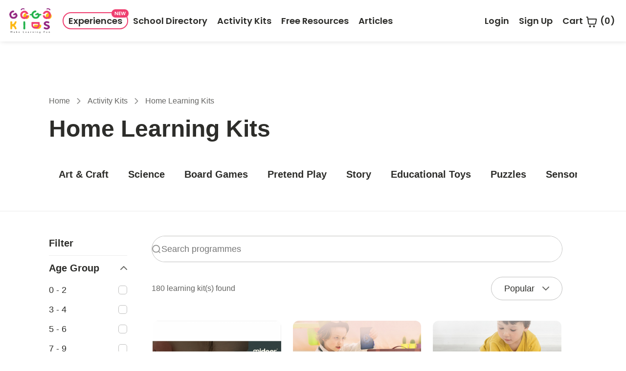

--- FILE ---
content_type: text/html
request_url: https://www.gogokids.my/activity-kit/list/
body_size: 36927
content:
<!DOCTYPE html><html lang="en"><head>
  <!-- Google tag (gtag.js) -->
  <script async="" src="https://www.googletagmanager.com/gtag/js?id=G-PQ8003WEVF"></script>
  <script>
    window.dataLayer = window.dataLayer || [];
    function gtag(){dataLayer.push(arguments);}
    gtag('js', new Date());

    gtag('config', 'G-PQ8003WEVF');
  </script>
  <!-- Google tag (gtag.js) -->

  <!-- Global site tag (gtag.js) - Google Ads: 735181562 -->
  <script async="" src="https://www.googletagmanager.com/gtag/js?id=AW-735181562"></script>
  <script>
      window.dataLayer = window.dataLayer || [];
      function gtag(){dataLayer.push(arguments);}
      gtag('js', new Date());

      gtag('config', 'AW-735181562');
  </script>
  <!-- Global site tag (gtag.js) - Google Ads: 735181562 -->

  <!-- Hotjar Tracking Code for https://www.gogokids.my/ -->
  <script>
    (function(h,o,t,j,a,r){
        h.hj=h.hj||function(){(h.hj.q=h.hj.q||[]).push(arguments)};
        h._hjSettings={hjid:2621210,hjsv:6};
        a=o.getElementsByTagName('head')[0];
        r=o.createElement('script');r.async=1;
        r.src=t+h._hjSettings.hjid+j+h._hjSettings.hjsv;
        a.appendChild(r);
    })(window,document,'https://static.hotjar.com/c/hotjar-','.js?sv=');
  </script>

  <meta charset="utf-8">
  <title>Activity Kits Directory - Find Various Type of Learning Kits Here | GogoKids</title>
  <meta name="title" content="Activity Kits Directory - Find Various Type of Learning Kits Here | GogoKids">
  <meta name="description" content="GogoKids has more than 300+ activity kits for your kids. Choose the most fun and engaging home learning kits for your kids. Experience quality time with your child through learning and play.">

  <base href="/">
  <meta name="viewport" content="width=device-width, initial-scale=1">
  <link rel="icon" type="image/x-icon" href="../assets/img/ggk-icon.png">

  <!-- Facebook Meta Tags -->
  <meta property="fb:app_id" content="182451092367833">
  <meta property="og:type" content="website">
  <meta property="og:url" content="https://www.gogokids.my/activity-kit/list/">
  <meta property="og:site_name" content="GogoKids">
  <meta property="og:title" content="Activity Kits Directory - Find Various Type of Learning Kits Here | GogoKids">
  <meta property="og:description" content="GogoKids has more than 300+ activity kits for your kids. Choose the most fun and engaging home learning kits for your kids. Experience quality time with your child through learning and play.">
  <meta property="og:image" content="https://www.gogokids.my/assets/img/logo-new.png">

  <link rel="preconnect" href="https://fonts.googleapis.com">
  <link rel="preconnect" href="https://fonts.gstatic.com" crossorigin="">
  <link href="https://fonts.cdnfonts.com/css/gotham-rounded" rel="stylesheet">
  <script src="https://maps.googleapis.com/maps/api/js?key=AIzaSyBA5dw2MRk4d12L-HORx2JO65jjdEciOAQ" defer=""></script>
<link rel="stylesheet" href="styles-RGQYXUP4.css"><link rel="modulepreload" href="chunk-TDFQHACK.js"><link rel="modulepreload" href="chunk-G4ZSFTHC.js"><link rel="modulepreload" href="chunk-KCRHBZHZ.js"><link rel="modulepreload" href="chunk-WFKRPQLZ.js"><style ng-app-id="ng">.body-top[_ngcontent-ng-c4228577741]{width:100%;padding:60px 100px 50px}@media only screen and (max-width: 768px){.body-top[_ngcontent-ng-c4228577741]{padding:20px}}.body-top[_ngcontent-ng-c4228577741]   .banner[_ngcontent-ng-c4228577741]{display:flex;width:100%;aspect-ratio:1920/384;overflow:hidden;border-radius:30px;background-image:url("./media/activity-kit-list-banner-desktop-VWUVM5GU.jpg");background-position:center;background-size:contain}@media only screen and (max-width: 768px){.body-top[_ngcontent-ng-c4228577741]   .banner[_ngcontent-ng-c4228577741]{background-image:url("./media/activity-kit-list-banner-mobile-INFJB5QI.jpg");aspect-ratio:16/9;border-radius:10px}}.body-top[_ngcontent-ng-c4228577741]   .banner[_ngcontent-ng-c4228577741]   img.banner-image[_ngcontent-ng-c4228577741]{width:100%;height:100%;object-fit:cover}.body-top[_ngcontent-ng-c4228577741]   .breadcrumb[_ngcontent-ng-c4228577741]{display:flex;align-items:center;padding:50px 0 0}@media only screen and (max-width: 768px){.body-top[_ngcontent-ng-c4228577741]   .breadcrumb[_ngcontent-ng-c4228577741]{padding:30px 50px 0}}@media only screen and (max-width: 576px){.body-top[_ngcontent-ng-c4228577741]   .breadcrumb[_ngcontent-ng-c4228577741]{padding:20px 16px 0}}.body-top[_ngcontent-ng-c4228577741]   .breadcrumb[_ngcontent-ng-c4228577741]   a.breadcrumb-text[_ngcontent-ng-c4228577741]{font-family:Gotham Rounded,sans-serif;font-weight:350;font-size:16px;color:var(--charcoal-light)}@media only screen and (max-width: 768px){.body-top[_ngcontent-ng-c4228577741]   .breadcrumb[_ngcontent-ng-c4228577741]   a.breadcrumb-text[_ngcontent-ng-c4228577741]{font-size:12px}}.body-top[_ngcontent-ng-c4228577741]   .breadcrumb[_ngcontent-ng-c4228577741]   a.breadcrumb-text[_ngcontent-ng-c4228577741]:hover{text-decoration:underline}.body-top[_ngcontent-ng-c4228577741]   .breadcrumb[_ngcontent-ng-c4228577741]   .breadcrumb-text-non-link[_ngcontent-ng-c4228577741]{font-family:Gotham Rounded,sans-serif;font-weight:350;font-size:16px;color:var(--charcoal-light)}@media only screen and (max-width: 768px){.body-top[_ngcontent-ng-c4228577741]   .breadcrumb[_ngcontent-ng-c4228577741]   .breadcrumb-text-non-link[_ngcontent-ng-c4228577741]{font-size:12px}}.body-top[_ngcontent-ng-c4228577741]   .breadcrumb[_ngcontent-ng-c4228577741]   img.caret[_ngcontent-ng-c4228577741]{width:12px;height:12px;-webkit-transform:rotate(270deg);-moz-transform:rotate(270deg);-o-transform:rotate(270deg);-ms-transform:rotate(270deg);transform:rotate(270deg);margin:0 12px;opacity:72%}@media only screen and (max-width: 768px){.body-top[_ngcontent-ng-c4228577741]   .breadcrumb[_ngcontent-ng-c4228577741]   img.caret[_ngcontent-ng-c4228577741]{width:10px;height:10px}}.body-top[_ngcontent-ng-c4228577741]   h1.page-title[_ngcontent-ng-c4228577741]{font-family:Gotham Rounded,sans-serif;font-weight:600;font-size:48px;color:var(--charcoal);margin-bottom:0}@media only screen and (max-width: 768px){.body-top[_ngcontent-ng-c4228577741]   h1.page-title[_ngcontent-ng-c4228577741]{font-size:32px;padding:0 50px}}@media only screen and (max-width: 576px){.body-top[_ngcontent-ng-c4228577741]   h1.page-title[_ngcontent-ng-c4228577741]{font-size:24px;padding:0 16px}}.body-top[_ngcontent-ng-c4228577741]   .category-pill-wrapper[_ngcontent-ng-c4228577741]{display:flex;align-items:center;width:100%;overflow-x:auto;white-space:nowrap;padding:40px 0 0;gap:16px}@media only screen and (max-width: 768px){.body-top[_ngcontent-ng-c4228577741]   .category-pill-wrapper[_ngcontent-ng-c4228577741]{padding:16px 50px 28px}}@media only screen and (max-width: 576px){.body-top[_ngcontent-ng-c4228577741]   .category-pill-wrapper[_ngcontent-ng-c4228577741]{padding:8px 16px 20px}}.body-top[_ngcontent-ng-c4228577741]   .category-pill-wrapper[_ngcontent-ng-c4228577741]   .category-pill-active[_ngcontent-ng-c4228577741]{font-family:Gotham Rounded,sans-serif;font-weight:600;font-size:20px;color:#fff;padding:10px 20px;background-color:var(--gogo-pink);border-radius:99px}@media only screen and (max-width: 768px){.body-top[_ngcontent-ng-c4228577741]   .category-pill-wrapper[_ngcontent-ng-c4228577741]   .category-pill-active[_ngcontent-ng-c4228577741]{font-size:16px;padding:8px 16px}}.body-top[_ngcontent-ng-c4228577741]   .category-pill-wrapper[_ngcontent-ng-c4228577741]   .category-pill-inactive[_ngcontent-ng-c4228577741]{font-family:Gotham Rounded,sans-serif;font-weight:600;font-size:20px;color:var(--charcoal);padding:10px 20px;background-color:#fff;border-radius:99px}@media only screen and (max-width: 768px){.body-top[_ngcontent-ng-c4228577741]   .category-pill-wrapper[_ngcontent-ng-c4228577741]   .category-pill-inactive[_ngcontent-ng-c4228577741]{font-size:16px;padding:8px 16px}}.flex-wrapper[_ngcontent-ng-c4228577741]{display:flex;flex-wrap:wrap;padding:50px 100px;border-top:.5px solid var(--divider-grey)}@media only screen and (max-width: 768px){.flex-wrapper[_ngcontent-ng-c4228577741]{padding:20px 50px}}@media only screen and (max-width: 576px){.flex-wrapper[_ngcontent-ng-c4228577741]{padding:10px 16px}}.flex-wrapper[_ngcontent-ng-c4228577741]   .activity-kit-filter[_ngcontent-ng-c4228577741]{display:flex;flex-direction:column;padding-right:20px}.flex-wrapper[_ngcontent-ng-c4228577741]   .activity-kit-filter[_ngcontent-ng-c4228577741]   .filter-title[_ngcontent-ng-c4228577741]{width:100%;font-family:Gotham Rounded,sans-serif;font-weight:600;font-size:20px;color:var(--charcoal);padding-bottom:10px}.flex-wrapper[_ngcontent-ng-c4228577741]   .activity-kit-filter[_ngcontent-ng-c4228577741]   .filter-accordion[_ngcontent-ng-c4228577741]{display:block;border-top:.5px solid var(--divider-grey)}.flex-wrapper[_ngcontent-ng-c4228577741]   .activity-kit-filter[_ngcontent-ng-c4228577741]   .filter-accordion.margin-bottom-80[_ngcontent-ng-c4228577741]{margin-bottom:80px}.flex-wrapper[_ngcontent-ng-c4228577741]   .activity-kit-filter[_ngcontent-ng-c4228577741]   .filter-accordion[_ngcontent-ng-c4228577741]   .filter-accordion-item[_ngcontent-ng-c4228577741]{display:block;padding-bottom:20px}.flex-wrapper[_ngcontent-ng-c4228577741]   .activity-kit-filter[_ngcontent-ng-c4228577741]   .filter-accordion[_ngcontent-ng-c4228577741]   .filter-accordion-item[_ngcontent-ng-c4228577741]   .filter-accordion-item-header[_ngcontent-ng-c4228577741]{display:flex;align-items:center;justify-content:space-between;width:100%;font-family:Gotham Rounded,sans-serif;font-weight:600;font-size:20px;color:var(--charcoal);padding:10px 0}.flex-wrapper[_ngcontent-ng-c4228577741]   .activity-kit-filter[_ngcontent-ng-c4228577741]   .filter-accordion[_ngcontent-ng-c4228577741]   .filter-accordion-item[_ngcontent-ng-c4228577741]   .filter-accordion-item-header[_ngcontent-ng-c4228577741]   img.caret[_ngcontent-ng-c4228577741]{width:14px;height:14px}.flex-wrapper[_ngcontent-ng-c4228577741]   .activity-kit-filter[_ngcontent-ng-c4228577741]   .filter-accordion[_ngcontent-ng-c4228577741]   .filter-accordion-item[_ngcontent-ng-c4228577741]   .filter-accordion-item-header[_ngcontent-ng-c4228577741]   img.caret-inverted[_ngcontent-ng-c4228577741]{width:14px;height:14px;transform:rotate(180deg)}.flex-wrapper[_ngcontent-ng-c4228577741]   .activity-kit-filter[_ngcontent-ng-c4228577741]   .filter-accordion[_ngcontent-ng-c4228577741]   .filter-accordion-item[_ngcontent-ng-c4228577741]   .filter-accordion-item-body[_ngcontent-ng-c4228577741]{display:flex;flex-direction:column}.flex-wrapper[_ngcontent-ng-c4228577741]   .activity-kit-filter[_ngcontent-ng-c4228577741]   .filter-accordion[_ngcontent-ng-c4228577741]   .filter-accordion-item[_ngcontent-ng-c4228577741]   .filter-accordion-item-body[_ngcontent-ng-c4228577741]   .filter-section[_ngcontent-ng-c4228577741]{display:flex;align-items:center}.flex-wrapper[_ngcontent-ng-c4228577741]   .activity-kit-filter[_ngcontent-ng-c4228577741]   .filter-accordion[_ngcontent-ng-c4228577741]   .filter-accordion-item[_ngcontent-ng-c4228577741]   .filter-accordion-item-body[_ngcontent-ng-c4228577741]   .filter-section[_ngcontent-ng-c4228577741]     .mat-mdc-checkbox{width:100%}.flex-wrapper[_ngcontent-ng-c4228577741]   .activity-kit-filter[_ngcontent-ng-c4228577741]   .filter-accordion[_ngcontent-ng-c4228577741]   .filter-accordion-item[_ngcontent-ng-c4228577741]   .filter-accordion-item-body[_ngcontent-ng-c4228577741]   .filter-section[_ngcontent-ng-c4228577741]     .mat-mdc-checkbox .mdc-form-field{width:100%;justify-content:space-between}.flex-wrapper[_ngcontent-ng-c4228577741]   .activity-kit-filter[_ngcontent-ng-c4228577741]   .filter-accordion[_ngcontent-ng-c4228577741]   .filter-accordion-item[_ngcontent-ng-c4228577741]   .filter-accordion-item-body[_ngcontent-ng-c4228577741]   .filter-section[_ngcontent-ng-c4228577741]     .mat-mdc-checkbox .mdc-form-field label{margin:0;font-family:Gotham Rounded,sans-serif;font-weight:350;font-size:18px;color:var(--charcoal)}.flex-wrapper[_ngcontent-ng-c4228577741]   .activity-kit-filter[_ngcontent-ng-c4228577741]   .filter-accordion[_ngcontent-ng-c4228577741]   .filter-accordion-item[_ngcontent-ng-c4228577741]   .filter-accordion-item-body[_ngcontent-ng-c4228577741]   .filter-section[_ngcontent-ng-c4228577741]     .mat-mdc-checkbox .mdc-form-field .mdc-checkbox{padding-right:0}.flex-wrapper[_ngcontent-ng-c4228577741]   .activity-kit-filter[_ngcontent-ng-c4228577741]   .filter-accordion[_ngcontent-ng-c4228577741]   .filter-accordion-item[_ngcontent-ng-c4228577741]   .filter-accordion-item-body[_ngcontent-ng-c4228577741]   .filter-section[_ngcontent-ng-c4228577741]     .mat-mdc-checkbox .mdc-form-field .mdc-checkbox .mdc-checkbox__background{background-color:#fff;border:.5px solid var(--border-grey);border-radius:5px}.flex-wrapper[_ngcontent-ng-c4228577741]   .activity-kit-filter[_ngcontent-ng-c4228577741]   .filter-accordion[_ngcontent-ng-c4228577741]   .filter-accordion-item[_ngcontent-ng-c4228577741]   .filter-accordion-item-body[_ngcontent-ng-c4228577741]   .filter-section[_ngcontent-ng-c4228577741]     .mat-mdc-checkbox .mdc-form-field .mdc-checkbox .mdc-checkbox__native-control:enabled:checked~.mdc-checkbox__background{background-color:var(--gogo-pink);border:.5px solid var(--gogo-pink);border-radius:5px}.flex-wrapper[_ngcontent-ng-c4228577741]   .activity-kit-filter[_ngcontent-ng-c4228577741]   .filter-accordion[_ngcontent-ng-c4228577741]   .filter-accordion-item[_ngcontent-ng-c4228577741]   .prompt-for-location-wrapper[_ngcontent-ng-c4228577741]{width:100%;height:100px;display:flex;align-items:center;justify-content:center;padding:10px}.flex-wrapper[_ngcontent-ng-c4228577741]   .activity-kit-filter[_ngcontent-ng-c4228577741]   .filter-accordion[_ngcontent-ng-c4228577741]   .filter-accordion-item[_ngcontent-ng-c4228577741]   .prompt-for-location-wrapper[_ngcontent-ng-c4228577741]   .warning-message[_ngcontent-ng-c4228577741]{font-family:Gotham Rounded,sans-serif;font-weight:350;font-size:18px;color:var(--grey-900);opacity:.5}.flex-wrapper[_ngcontent-ng-c4228577741]   .search-result[_ngcontent-ng-c4228577741]{display:flex;flex-direction:column}@media only screen and (max-width: 768px){.flex-wrapper[_ngcontent-ng-c4228577741]   .search-result[_ngcontent-ng-c4228577741]{width:100%}}.flex-wrapper[_ngcontent-ng-c4228577741]   .search-result[_ngcontent-ng-c4228577741]   .search-bar[_ngcontent-ng-c4228577741]{display:flex;height:54px;background-color:#fff;border:.5px solid var(--border-grey);border-radius:99px;margin:0 30px 30px;overflow:hidden}@media only screen and (max-width: 991px){.flex-wrapper[_ngcontent-ng-c4228577741]   .search-result[_ngcontent-ng-c4228577741]   .search-bar[_ngcontent-ng-c4228577741]{margin:0 0 20px}}@media only screen and (max-width: 576px){.flex-wrapper[_ngcontent-ng-c4228577741]   .search-result[_ngcontent-ng-c4228577741]   .search-bar[_ngcontent-ng-c4228577741]{margin:0 0 15px}}.flex-wrapper[_ngcontent-ng-c4228577741]   .search-result[_ngcontent-ng-c4228577741]   .search-bar[_ngcontent-ng-c4228577741]   .search-icon-wrapper[_ngcontent-ng-c4228577741]{display:flex;height:100%;aspect-ratio:1;align-items:center;justify-content:center;border-top-left-radius:99px;border-bottom-left-radius:99px;overflow:hidden}.flex-wrapper[_ngcontent-ng-c4228577741]   .search-result[_ngcontent-ng-c4228577741]   .search-bar[_ngcontent-ng-c4228577741]   .search-input[_ngcontent-ng-c4228577741]{display:flex;width:100%;border:none;outline:none;font-family:Gotham Rounded,sans-serif;font-weight:350;font-size:18px;color:var(--charcoal)}.flex-wrapper[_ngcontent-ng-c4228577741]   .search-result[_ngcontent-ng-c4228577741]   .result-count-sort-wrapper[_ngcontent-ng-c4228577741]{display:flex;align-items:center;justify-content:space-between;width:100%;margin-bottom:30px}@media only screen and (max-width: 576px){.flex-wrapper[_ngcontent-ng-c4228577741]   .search-result[_ngcontent-ng-c4228577741]   .result-count-sort-wrapper[_ngcontent-ng-c4228577741]{margin-bottom:15px}}.flex-wrapper[_ngcontent-ng-c4228577741]   .search-result[_ngcontent-ng-c4228577741]   .result-count-sort-wrapper[_ngcontent-ng-c4228577741]   .result-found[_ngcontent-ng-c4228577741]{font-family:Gotham Rounded,sans-serif;font-weight:350;font-size:16px;color:var(--charcoal-light);padding:0 30px}@media only screen and (max-width: 991px){.flex-wrapper[_ngcontent-ng-c4228577741]   .search-result[_ngcontent-ng-c4228577741]   .result-count-sort-wrapper[_ngcontent-ng-c4228577741]   .result-found[_ngcontent-ng-c4228577741]{padding:0;font-size:14px}}@media only screen and (max-width: 576px){.flex-wrapper[_ngcontent-ng-c4228577741]   .search-result[_ngcontent-ng-c4228577741]   .result-count-sort-wrapper[_ngcontent-ng-c4228577741]   .result-found[_ngcontent-ng-c4228577741]{font-size:12px}}.flex-wrapper[_ngcontent-ng-c4228577741]   .search-result[_ngcontent-ng-c4228577741]   .result-count-sort-wrapper[_ngcontent-ng-c4228577741]   .sort-dropdown[_ngcontent-ng-c4228577741]{display:flex;width:fit-content;height:48px;align-items:center;padding:0 10px;border:.5px solid var(--border-grey);border-radius:99px;margin:0 30px}@media only screen and (max-width: 768px){.flex-wrapper[_ngcontent-ng-c4228577741]   .search-result[_ngcontent-ng-c4228577741]   .result-count-sort-wrapper[_ngcontent-ng-c4228577741]   .sort-dropdown[_ngcontent-ng-c4228577741]{margin:0}}.flex-wrapper[_ngcontent-ng-c4228577741]   .search-result[_ngcontent-ng-c4228577741]   .result-count-sort-wrapper[_ngcontent-ng-c4228577741]   .sort-dropdown[_ngcontent-ng-c4228577741]   .sort-by-dropdown-text[_ngcontent-ng-c4228577741]{font-family:Gotham Rounded,sans-serif;font-weight:350;font-size:18px;color:var(--charcoal)}.flex-wrapper[_ngcontent-ng-c4228577741]   .search-result[_ngcontent-ng-c4228577741]   .result-count-sort-wrapper[_ngcontent-ng-c4228577741]   .sort-dropdown[_ngcontent-ng-c4228577741]   img.sort-caret[_ngcontent-ng-c4228577741]{margin-right:16px}.flex-wrapper[_ngcontent-ng-c4228577741]   .search-result[_ngcontent-ng-c4228577741]   .result-count-sort-wrapper[_ngcontent-ng-c4228577741]   .sort-filter-mobile-wrapper[_ngcontent-ng-c4228577741]{display:flex;align-items:center;gap:16px}.flex-wrapper[_ngcontent-ng-c4228577741]   .search-result[_ngcontent-ng-c4228577741]   .result-count-sort-wrapper[_ngcontent-ng-c4228577741]   .sort-filter-mobile-wrapper[_ngcontent-ng-c4228577741]   .sort-filter-mobile[_ngcontent-ng-c4228577741]{display:flex;align-items:center;justify-content:center;width:40px;height:40px;border:1px solid var(--charcoal);border-radius:99px}.flex-wrapper[_ngcontent-ng-c4228577741]   .search-result[_ngcontent-ng-c4228577741]   .result-count-sort-wrapper[_ngcontent-ng-c4228577741]   .sort-filter-mobile-wrapper[_ngcontent-ng-c4228577741]   .sort-filter-mobile[_ngcontent-ng-c4228577741]   img.sort-filter[_ngcontent-ng-c4228577741]{width:100%;height:100%;object-fit:contain}.flex-wrapper[_ngcontent-ng-c4228577741]   .search-result[_ngcontent-ng-c4228577741]   .kit-list[_ngcontent-ng-c4228577741]{display:flex;flex-wrap:wrap;padding:0 20px}@media only screen and (max-width: 991px){.flex-wrapper[_ngcontent-ng-c4228577741]   .search-result[_ngcontent-ng-c4228577741]   .kit-list[_ngcontent-ng-c4228577741]{padding:0}}.flex-wrapper[_ngcontent-ng-c4228577741]   .search-result[_ngcontent-ng-c4228577741]   .kit-list[_ngcontent-ng-c4228577741]   .kit-card-wrapper[_ngcontent-ng-c4228577741]{display:flex}@media only screen and (max-width: 576px){.flex-wrapper[_ngcontent-ng-c4228577741]   .search-result[_ngcontent-ng-c4228577741]   .kit-list[_ngcontent-ng-c4228577741]   .kit-card-wrapper[_ngcontent-ng-c4228577741]{width:100%}}.flex-wrapper[_ngcontent-ng-c4228577741]   .search-result[_ngcontent-ng-c4228577741]   .kit-list[_ngcontent-ng-c4228577741]   .kit-card-wrapper[_ngcontent-ng-c4228577741]   a.kit-card[_ngcontent-ng-c4228577741]{display:flex;flex-direction:column;justify-content:space-between;border-radius:20px;background-color:#fff;overflow:hidden;border:2px solid white;z-index:99}@media only screen and (max-width: 576px){.flex-wrapper[_ngcontent-ng-c4228577741]   .search-result[_ngcontent-ng-c4228577741]   .kit-list[_ngcontent-ng-c4228577741]   .kit-card-wrapper[_ngcontent-ng-c4228577741]   a.kit-card[_ngcontent-ng-c4228577741]{width:100%}}.flex-wrapper[_ngcontent-ng-c4228577741]   .search-result[_ngcontent-ng-c4228577741]   .kit-list[_ngcontent-ng-c4228577741]   .kit-card-wrapper[_ngcontent-ng-c4228577741]   a.kit-card[_ngcontent-ng-c4228577741]   .card-content-wrapper[_ngcontent-ng-c4228577741]{display:flex;flex-direction:column;background-color:#fff;padding:10px}@media only screen and (max-width: 576px){.flex-wrapper[_ngcontent-ng-c4228577741]   .search-result[_ngcontent-ng-c4228577741]   .kit-list[_ngcontent-ng-c4228577741]   .kit-card-wrapper[_ngcontent-ng-c4228577741]   a.kit-card[_ngcontent-ng-c4228577741]   .card-content-wrapper[_ngcontent-ng-c4228577741]{width:100%}}.flex-wrapper[_ngcontent-ng-c4228577741]   .search-result[_ngcontent-ng-c4228577741]   .kit-list[_ngcontent-ng-c4228577741]   .kit-card-wrapper[_ngcontent-ng-c4228577741]   a.kit-card[_ngcontent-ng-c4228577741]   .card-content-wrapper[_ngcontent-ng-c4228577741]   .kit-image-wrapper[_ngcontent-ng-c4228577741]{display:flex;width:100%;aspect-ratio:1;border-radius:12px;overflow:hidden;justify-content:center}.flex-wrapper[_ngcontent-ng-c4228577741]   .search-result[_ngcontent-ng-c4228577741]   .kit-list[_ngcontent-ng-c4228577741]   .kit-card-wrapper[_ngcontent-ng-c4228577741]   a.kit-card[_ngcontent-ng-c4228577741]   .card-content-wrapper[_ngcontent-ng-c4228577741]   .kit-image-wrapper[_ngcontent-ng-c4228577741]   img.kit-image[_ngcontent-ng-c4228577741]{width:100%;object-fit:cover;object-position:center center}.flex-wrapper[_ngcontent-ng-c4228577741]   .search-result[_ngcontent-ng-c4228577741]   .kit-list[_ngcontent-ng-c4228577741]   .kit-card-wrapper[_ngcontent-ng-c4228577741]   a.kit-card[_ngcontent-ng-c4228577741]   .card-content-wrapper[_ngcontent-ng-c4228577741]   .kit-provider[_ngcontent-ng-c4228577741]{display:flex;align-items:center;margin-top:12px}.flex-wrapper[_ngcontent-ng-c4228577741]   .search-result[_ngcontent-ng-c4228577741]   .kit-list[_ngcontent-ng-c4228577741]   .kit-card-wrapper[_ngcontent-ng-c4228577741]   a.kit-card[_ngcontent-ng-c4228577741]   .card-content-wrapper[_ngcontent-ng-c4228577741]   .kit-provider[_ngcontent-ng-c4228577741]   img.provider-pic[_ngcontent-ng-c4228577741]{width:32px;height:32px;border-radius:99px;object-fit:cover;margin-right:8px}.flex-wrapper[_ngcontent-ng-c4228577741]   .search-result[_ngcontent-ng-c4228577741]   .kit-list[_ngcontent-ng-c4228577741]   .kit-card-wrapper[_ngcontent-ng-c4228577741]   a.kit-card[_ngcontent-ng-c4228577741]   .card-content-wrapper[_ngcontent-ng-c4228577741]   .kit-provider[_ngcontent-ng-c4228577741]   span.provider-name[_ngcontent-ng-c4228577741]{display:inline-block;width:243px;font-family:Gotham Rounded,sans-serif;font-weight:350;font-size:12px;color:var(--charcoal);text-overflow:ellipsis;overflow:hidden;white-space:nowrap;opacity:72%}.flex-wrapper[_ngcontent-ng-c4228577741]   .search-result[_ngcontent-ng-c4228577741]   .kit-list[_ngcontent-ng-c4228577741]   .kit-card-wrapper[_ngcontent-ng-c4228577741]   a.kit-card[_ngcontent-ng-c4228577741]   .card-content-wrapper[_ngcontent-ng-c4228577741]   .kit-name[_ngcontent-ng-c4228577741]{display:flex;height:90px;font-family:Gotham Rounded,sans-serif;font-weight:600;font-size:18px;color:var(--charcoal);margin:10px 0}.flex-wrapper[_ngcontent-ng-c4228577741]   .search-result[_ngcontent-ng-c4228577741]   .kit-list[_ngcontent-ng-c4228577741]   .kit-card-wrapper[_ngcontent-ng-c4228577741]   a.kit-card[_ngcontent-ng-c4228577741]   .card-content-wrapper[_ngcontent-ng-c4228577741]   .kit-name.hover[_ngcontent-ng-c4228577741]{height:50px;display:-webkit-box;line-clamp:2;-webkit-line-clamp:2;-webkit-box-orient:vertical;overflow:hidden;text-overflow:ellipsis}.flex-wrapper[_ngcontent-ng-c4228577741]   .search-result[_ngcontent-ng-c4228577741]   .kit-list[_ngcontent-ng-c4228577741]   .kit-card-wrapper[_ngcontent-ng-c4228577741]   a.kit-card[_ngcontent-ng-c4228577741]   .age-group-category-wrapper[_ngcontent-ng-c4228577741]{display:flex;flex-direction:column;width:100%;background-color:#fff;padding:0 10px 10px;gap:4px}.flex-wrapper[_ngcontent-ng-c4228577741]   .search-result[_ngcontent-ng-c4228577741]   .kit-list[_ngcontent-ng-c4228577741]   .kit-card-wrapper[_ngcontent-ng-c4228577741]   a.kit-card[_ngcontent-ng-c4228577741]   .age-group-category-wrapper[_ngcontent-ng-c4228577741]   .age-group-category[_ngcontent-ng-c4228577741]{display:flex}.flex-wrapper[_ngcontent-ng-c4228577741]   .search-result[_ngcontent-ng-c4228577741]   .kit-list[_ngcontent-ng-c4228577741]   .kit-card-wrapper[_ngcontent-ng-c4228577741]   a.kit-card[_ngcontent-ng-c4228577741]   .age-group-category-wrapper[_ngcontent-ng-c4228577741]   .age-group-category[_ngcontent-ng-c4228577741]   img.icon[_ngcontent-ng-c4228577741]{width:16px;height:16px;object-fit:contain}.flex-wrapper[_ngcontent-ng-c4228577741]   .search-result[_ngcontent-ng-c4228577741]   .kit-list[_ngcontent-ng-c4228577741]   .kit-card-wrapper[_ngcontent-ng-c4228577741]   a.kit-card[_ngcontent-ng-c4228577741]   .age-group-category-wrapper[_ngcontent-ng-c4228577741]   .age-group-category[_ngcontent-ng-c4228577741]   span.age-group-category-text[_ngcontent-ng-c4228577741]{width:243px;display:inline-block;font-family:Gotham Rounded,sans-serif;font-weight:350;font-size:14px;color:var(--charcoal);text-overflow:ellipsis;overflow:hidden;white-space:nowrap;opacity:72%;margin-left:8px}.flex-wrapper[_ngcontent-ng-c4228577741]   .search-result[_ngcontent-ng-c4228577741]   .kit-list[_ngcontent-ng-c4228577741]   .kit-card-wrapper[_ngcontent-ng-c4228577741]   a.kit-card[_ngcontent-ng-c4228577741]   .kit-price[_ngcontent-ng-c4228577741]{font-family:Gotham Rounded,sans-serif;font-weight:600;font-size:20px;color:var(--charcoal);white-space:pre-line;background-color:#fff;padding:0 10px 10px;border-bottom-left-radius:18px;border-bottom-right-radius:18px}.flex-wrapper[_ngcontent-ng-c4228577741]   .search-result[_ngcontent-ng-c4228577741]   .kit-list[_ngcontent-ng-c4228577741]   .kit-card-wrapper[_ngcontent-ng-c4228577741]   a.kit-card[_ngcontent-ng-c4228577741]   .add-to-cart[_ngcontent-ng-c4228577741]{display:flex;height:40px;align-items:center;justify-content:center;text-align:center;font-family:Gotham Rounded,sans-serif;font-weight:600;font-size:18px;color:#fff;z-index:10}.flex-wrapper[_ngcontent-ng-c4228577741]   .search-result[_ngcontent-ng-c4228577741]   .kit-list[_ngcontent-ng-c4228577741]   .kit-card-wrapper[_ngcontent-ng-c4228577741]   a.kit-card[_ngcontent-ng-c4228577741]:hover{border:2px solid var(--gogo-pink);background-color:var(--gogo-pink)}.flex-wrapper[_ngcontent-ng-c4228577741]   .search-result[_ngcontent-ng-c4228577741]   .paginator-wrapper[_ngcontent-ng-c4228577741]{width:100%;display:flex;justify-content:center;margin-top:20px}.flex-wrapper[_ngcontent-ng-c4228577741]   .mobile-overlay-filter[_ngcontent-ng-c4228577741]{display:flex;width:100vw;height:100vh;top:0;left:0;z-index:9999;position:fixed;overflow:scroll;overscroll-behavior:contain;margin-top:-100vh!important;background-color:#fff;-webkit-transition:all .3s;transition:all .3s}@media only screen and (min-width: 992px){.flex-wrapper[_ngcontent-ng-c4228577741]   .mobile-overlay-filter[_ngcontent-ng-c4228577741]{display:none}}.flex-wrapper[_ngcontent-ng-c4228577741]   .mobile-overlay-filter[_ngcontent-ng-c4228577741]   .mobile-filter-wrapper[_ngcontent-ng-c4228577741]{display:flex;width:100%;flex-direction:column}.flex-wrapper[_ngcontent-ng-c4228577741]   .mobile-overlay-filter[_ngcontent-ng-c4228577741]   .mobile-filter-wrapper[_ngcontent-ng-c4228577741]   .filter-header[_ngcontent-ng-c4228577741]{display:flex;align-items:center;justify-content:space-between;width:100%;padding:16px}.flex-wrapper[_ngcontent-ng-c4228577741]   .mobile-overlay-filter[_ngcontent-ng-c4228577741]   .mobile-filter-wrapper[_ngcontent-ng-c4228577741]   .filter-header[_ngcontent-ng-c4228577741]   .filter-title[_ngcontent-ng-c4228577741]{width:100%;font-family:Gotham Rounded,sans-serif;font-weight:600;font-size:20px;color:var(--charcoal)}.flex-wrapper[_ngcontent-ng-c4228577741]   .mobile-overlay-filter[_ngcontent-ng-c4228577741]   .mobile-filter-wrapper[_ngcontent-ng-c4228577741]   .filter-header[_ngcontent-ng-c4228577741]   a.close-filter[_ngcontent-ng-c4228577741]{width:24px;height:24px}.flex-wrapper[_ngcontent-ng-c4228577741]   .mobile-overlay-filter[_ngcontent-ng-c4228577741]   .mobile-filter-wrapper[_ngcontent-ng-c4228577741]   .filter-header[_ngcontent-ng-c4228577741]   a.close-filter[_ngcontent-ng-c4228577741]   img[_ngcontent-ng-c4228577741]{width:100%;height:100%;object-fit:contain}.flex-wrapper[_ngcontent-ng-c4228577741]   .mobile-overlay-filter[_ngcontent-ng-c4228577741]   .mobile-filter-wrapper[_ngcontent-ng-c4228577741]   .filter-accordion[_ngcontent-ng-c4228577741]{display:block;border-top:.5px solid var(--divider-grey);padding:0 16px}.flex-wrapper[_ngcontent-ng-c4228577741]   .mobile-overlay-filter[_ngcontent-ng-c4228577741]   .mobile-filter-wrapper[_ngcontent-ng-c4228577741]   .filter-accordion[_ngcontent-ng-c4228577741]   .filter-accordion-item[_ngcontent-ng-c4228577741]{display:block;padding-bottom:20px}.flex-wrapper[_ngcontent-ng-c4228577741]   .mobile-overlay-filter[_ngcontent-ng-c4228577741]   .mobile-filter-wrapper[_ngcontent-ng-c4228577741]   .filter-accordion[_ngcontent-ng-c4228577741]   .filter-accordion-item[_ngcontent-ng-c4228577741]   .filter-accordion-item-header[_ngcontent-ng-c4228577741]{display:flex;align-items:center;justify-content:space-between;width:100%;font-family:Gotham Rounded,sans-serif;font-weight:600;font-size:20px;color:var(--charcoal);padding:10px 0}.flex-wrapper[_ngcontent-ng-c4228577741]   .mobile-overlay-filter[_ngcontent-ng-c4228577741]   .mobile-filter-wrapper[_ngcontent-ng-c4228577741]   .filter-accordion[_ngcontent-ng-c4228577741]   .filter-accordion-item[_ngcontent-ng-c4228577741]   .filter-accordion-item-header[_ngcontent-ng-c4228577741]   img.caret[_ngcontent-ng-c4228577741]{width:18px;height:18px}.flex-wrapper[_ngcontent-ng-c4228577741]   .mobile-overlay-filter[_ngcontent-ng-c4228577741]   .mobile-filter-wrapper[_ngcontent-ng-c4228577741]   .filter-accordion[_ngcontent-ng-c4228577741]   .filter-accordion-item[_ngcontent-ng-c4228577741]   .filter-accordion-item-header[_ngcontent-ng-c4228577741]   img.caret-inverted[_ngcontent-ng-c4228577741]{width:18px;height:18px;transform:rotate(180deg)}.flex-wrapper[_ngcontent-ng-c4228577741]   .mobile-overlay-filter[_ngcontent-ng-c4228577741]   .mobile-filter-wrapper[_ngcontent-ng-c4228577741]   .filter-accordion[_ngcontent-ng-c4228577741]   .filter-accordion-item[_ngcontent-ng-c4228577741]   .filter-accordion-item-body[_ngcontent-ng-c4228577741]{display:flex;flex-direction:column}.flex-wrapper[_ngcontent-ng-c4228577741]   .mobile-overlay-filter[_ngcontent-ng-c4228577741]   .mobile-filter-wrapper[_ngcontent-ng-c4228577741]   .filter-accordion[_ngcontent-ng-c4228577741]   .filter-accordion-item[_ngcontent-ng-c4228577741]   .filter-accordion-item-body[_ngcontent-ng-c4228577741]   .filter-section[_ngcontent-ng-c4228577741]{display:flex;align-items:center}.flex-wrapper[_ngcontent-ng-c4228577741]   .mobile-overlay-filter[_ngcontent-ng-c4228577741]   .mobile-filter-wrapper[_ngcontent-ng-c4228577741]   .filter-accordion[_ngcontent-ng-c4228577741]   .filter-accordion-item[_ngcontent-ng-c4228577741]   .filter-accordion-item-body[_ngcontent-ng-c4228577741]   .filter-section[_ngcontent-ng-c4228577741]     .mat-mdc-checkbox{width:100%}.flex-wrapper[_ngcontent-ng-c4228577741]   .mobile-overlay-filter[_ngcontent-ng-c4228577741]   .mobile-filter-wrapper[_ngcontent-ng-c4228577741]   .filter-accordion[_ngcontent-ng-c4228577741]   .filter-accordion-item[_ngcontent-ng-c4228577741]   .filter-accordion-item-body[_ngcontent-ng-c4228577741]   .filter-section[_ngcontent-ng-c4228577741]     .mat-mdc-checkbox .mdc-form-field{width:100%;justify-content:space-between}.flex-wrapper[_ngcontent-ng-c4228577741]   .mobile-overlay-filter[_ngcontent-ng-c4228577741]   .mobile-filter-wrapper[_ngcontent-ng-c4228577741]   .filter-accordion[_ngcontent-ng-c4228577741]   .filter-accordion-item[_ngcontent-ng-c4228577741]   .filter-accordion-item-body[_ngcontent-ng-c4228577741]   .filter-section[_ngcontent-ng-c4228577741]     .mat-mdc-checkbox .mdc-form-field label{margin:0;font-family:Gotham Rounded,sans-serif;font-weight:350;font-size:18px;color:var(--charcoal)}.flex-wrapper[_ngcontent-ng-c4228577741]   .mobile-overlay-filter[_ngcontent-ng-c4228577741]   .mobile-filter-wrapper[_ngcontent-ng-c4228577741]   .filter-accordion[_ngcontent-ng-c4228577741]   .filter-accordion-item[_ngcontent-ng-c4228577741]   .filter-accordion-item-body[_ngcontent-ng-c4228577741]   .filter-section[_ngcontent-ng-c4228577741]     .mat-mdc-checkbox .mdc-form-field .mdc-checkbox{padding-right:0}.flex-wrapper[_ngcontent-ng-c4228577741]   .mobile-overlay-filter[_ngcontent-ng-c4228577741]   .mobile-filter-wrapper[_ngcontent-ng-c4228577741]   .filter-accordion[_ngcontent-ng-c4228577741]   .filter-accordion-item[_ngcontent-ng-c4228577741]   .filter-accordion-item-body[_ngcontent-ng-c4228577741]   .filter-section[_ngcontent-ng-c4228577741]     .mat-mdc-checkbox .mdc-form-field .mdc-checkbox .mdc-checkbox__background{background-color:#fff;border:.5px solid var(--border-grey);border-radius:5px}.flex-wrapper[_ngcontent-ng-c4228577741]   .mobile-overlay-filter[_ngcontent-ng-c4228577741]   .mobile-filter-wrapper[_ngcontent-ng-c4228577741]   .filter-accordion[_ngcontent-ng-c4228577741]   .filter-accordion-item[_ngcontent-ng-c4228577741]   .filter-accordion-item-body[_ngcontent-ng-c4228577741]   .filter-section[_ngcontent-ng-c4228577741]     .mat-mdc-checkbox .mdc-form-field .mdc-checkbox .mdc-checkbox__native-control:enabled:checked~.mdc-checkbox__background{background-color:var(--gogo-pink);border:.5px solid var(--gogo-pink);border-radius:5px}.flex-wrapper[_ngcontent-ng-c4228577741]   .mobile-overlay-filter[_ngcontent-ng-c4228577741]   .mobile-filter-wrapper[_ngcontent-ng-c4228577741]   .filter-accordion[_ngcontent-ng-c4228577741]   .filter-accordion-item[_ngcontent-ng-c4228577741]   .prompt-for-location-wrapper[_ngcontent-ng-c4228577741]{width:100%;height:100px;display:flex;align-items:center;justify-content:center;padding:10px}.flex-wrapper[_ngcontent-ng-c4228577741]   .mobile-overlay-filter[_ngcontent-ng-c4228577741]   .mobile-filter-wrapper[_ngcontent-ng-c4228577741]   .filter-accordion[_ngcontent-ng-c4228577741]   .filter-accordion-item[_ngcontent-ng-c4228577741]   .prompt-for-location-wrapper[_ngcontent-ng-c4228577741]   .warning-message[_ngcontent-ng-c4228577741]{font-family:Gotham Rounded,sans-serif;font-weight:350;font-size:18px;color:var(--grey-900);opacity:.5}.flex-wrapper[_ngcontent-ng-c4228577741]   .mobile-overlay-filter[_ngcontent-ng-c4228577741]   .mobile-filter-wrapper[_ngcontent-ng-c4228577741]   .apply-btn-wrapper[_ngcontent-ng-c4228577741]{width:100%;height:fit-content;display:flex;justify-content:center;gap:8px;padding:21px 16px;background-color:#fff;box-shadow:0 -2px 10px #0000000a;-webkit-transition:all .3s;transition:all .3s}.flex-wrapper[_ngcontent-ng-c4228577741]   .mobile-overlay-filter[_ngcontent-ng-c4228577741]   .mobile-filter-wrapper[_ngcontent-ng-c4228577741]   .apply-btn-wrapper[_ngcontent-ng-c4228577741]   .apply-btn[_ngcontent-ng-c4228577741]{font-family:Gotham Rounded,sans-serif;font-weight:600;font-size:16px;padding:11px 36px;color:#fff;background-color:var(--gogo-pink);border-radius:99px}.flex-wrapper[_ngcontent-ng-c4228577741]   .mobile-overlay-filter[_ngcontent-ng-c4228577741]   .mobile-filter-wrapper[_ngcontent-ng-c4228577741]   .apply-btn-wrapper[_ngcontent-ng-c4228577741]   .reset-btn[_ngcontent-ng-c4228577741]{font-family:Gotham Rounded,sans-serif;font-weight:600;font-size:16px;padding:11px 36px;color:var(--charcoal);background-color:#fff;border:.5px solid var(--charcoal);border-radius:99px}.flex-wrapper[_ngcontent-ng-c4228577741]   .mobile-overlay-filter.active[_ngcontent-ng-c4228577741]{margin-top:0!important}.mobile-sort-menu[_ngcontent-ng-c4228577741]{display:flex;flex-direction:column;background-color:#fff;border-radius:12px;box-shadow:2px -2px 11px #00000030;padding:8px 16px}.mobile-sort-menu[_ngcontent-ng-c4228577741]   .sort-menu-item[_ngcontent-ng-c4228577741]{display:flex;width:100%;height:48px;align-items:center;justify-content:space-between}.mobile-sort-menu[_ngcontent-ng-c4228577741]   .sort-menu-item[_ngcontent-ng-c4228577741]   .sort-menu-text[_ngcontent-ng-c4228577741]{display:flex;width:250px;font-family:Gotham Rounded,sans-serif;font-weight:350;font-size:18px;color:var(--charcoal)}.mobile-sort-menu[_ngcontent-ng-c4228577741]   .sort-menu-item[_ngcontent-ng-c4228577741]   img.checked[_ngcontent-ng-c4228577741]{width:20px;height:20px;object-fit:contain}</style><style ng-app-id="ng">.mdc-touch-target-wrapper{display:inline}.mdc-elevation-overlay{position:absolute;border-radius:inherit;pointer-events:none;opacity:var(--mdc-elevation-overlay-opacity, 0);transition:opacity 280ms cubic-bezier(0.4, 0, 0.2, 1)}.mdc-button{position:relative;display:inline-flex;align-items:center;justify-content:center;box-sizing:border-box;min-width:64px;border:none;outline:none;line-height:inherit;user-select:none;-webkit-appearance:none;overflow:visible;vertical-align:middle;background:rgba(0,0,0,0)}.mdc-button .mdc-elevation-overlay{width:100%;height:100%;top:0;left:0}.mdc-button::-moz-focus-inner{padding:0;border:0}.mdc-button:active{outline:none}.mdc-button:hover{cursor:pointer}.mdc-button:disabled{cursor:default;pointer-events:none}.mdc-button[hidden]{display:none}.mdc-button .mdc-button__icon{margin-left:0;margin-right:8px;display:inline-block;position:relative;vertical-align:top}[dir=rtl] .mdc-button .mdc-button__icon,.mdc-button .mdc-button__icon[dir=rtl]{margin-left:8px;margin-right:0}.mdc-button .mdc-button__progress-indicator{font-size:0;position:absolute;transform:translate(-50%, -50%);top:50%;left:50%;line-height:initial}.mdc-button .mdc-button__label{position:relative}.mdc-button .mdc-button__focus-ring{pointer-events:none;border:2px solid rgba(0,0,0,0);border-radius:6px;box-sizing:content-box;position:absolute;top:50%;left:50%;transform:translate(-50%, -50%);height:calc(100% + 4px);width:calc(100% + 4px);display:none}@media screen and (forced-colors: active){.mdc-button .mdc-button__focus-ring{border-color:CanvasText}}.mdc-button .mdc-button__focus-ring::after{content:"";border:2px solid rgba(0,0,0,0);border-radius:8px;display:block;position:absolute;top:50%;left:50%;transform:translate(-50%, -50%);height:calc(100% + 4px);width:calc(100% + 4px)}@media screen and (forced-colors: active){.mdc-button .mdc-button__focus-ring::after{border-color:CanvasText}}@media screen and (forced-colors: active){.mdc-button.mdc-ripple-upgraded--background-focused .mdc-button__focus-ring,.mdc-button:not(.mdc-ripple-upgraded):focus .mdc-button__focus-ring{display:block}}.mdc-button .mdc-button__touch{position:absolute;top:50%;height:48px;left:0;right:0;transform:translateY(-50%)}.mdc-button__label+.mdc-button__icon{margin-left:8px;margin-right:0}[dir=rtl] .mdc-button__label+.mdc-button__icon,.mdc-button__label+.mdc-button__icon[dir=rtl]{margin-left:0;margin-right:8px}svg.mdc-button__icon{fill:currentColor}.mdc-button--touch{margin-top:6px;margin-bottom:6px}.mdc-button{padding:0 8px 0 8px}.mdc-button--unelevated{transition:box-shadow 280ms cubic-bezier(0.4, 0, 0.2, 1);padding:0 16px 0 16px}.mdc-button--unelevated.mdc-button--icon-trailing{padding:0 12px 0 16px}.mdc-button--unelevated.mdc-button--icon-leading{padding:0 16px 0 12px}.mdc-button--raised{transition:box-shadow 280ms cubic-bezier(0.4, 0, 0.2, 1);padding:0 16px 0 16px}.mdc-button--raised.mdc-button--icon-trailing{padding:0 12px 0 16px}.mdc-button--raised.mdc-button--icon-leading{padding:0 16px 0 12px}.mdc-button--outlined{border-style:solid;transition:border 280ms cubic-bezier(0.4, 0, 0.2, 1)}.mdc-button--outlined .mdc-button__ripple{border-style:solid;border-color:rgba(0,0,0,0)}.mat-mdc-button{font-family:var(--mdc-text-button-label-text-font);font-size:var(--mdc-text-button-label-text-size);letter-spacing:var(--mdc-text-button-label-text-tracking);font-weight:var(--mdc-text-button-label-text-weight);text-transform:var(--mdc-text-button-label-text-transform);height:var(--mdc-text-button-container-height);border-radius:var(--mdc-text-button-container-shape);--mdc-text-button-container-shape:4px;--mdc-text-button-container-height:36px;--mdc-text-button-keep-touch-target:false}.mat-mdc-button:not(:disabled){color:var(--mdc-text-button-label-text-color)}.mat-mdc-button:disabled{color:var(--mdc-text-button-disabled-label-text-color)}.mat-mdc-button .mdc-button__ripple{border-radius:var(--mdc-text-button-container-shape)}.mat-mdc-button .mat-ripple-element{background-color:var(--mat-text-button-ripple-color)}.mat-mdc-button .mat-mdc-button-persistent-ripple::before{background-color:var(--mat-text-button-state-layer-color)}.mat-mdc-button:hover .mat-mdc-button-persistent-ripple::before{opacity:var(--mat-text-button-hover-state-layer-opacity)}.mat-mdc-button.cdk-program-focused .mat-mdc-button-persistent-ripple::before,.mat-mdc-button.cdk-keyboard-focused .mat-mdc-button-persistent-ripple::before{opacity:var(--mat-text-button-focus-state-layer-opacity)}.mat-mdc-button:active .mat-mdc-button-persistent-ripple::before{opacity:var(--mat-text-button-pressed-state-layer-opacity)}.mat-mdc-button[disabled]{cursor:default;pointer-events:none;color:var(--mdc-text-button-disabled-label-text-color)}.mat-mdc-unelevated-button{font-family:var(--mdc-filled-button-label-text-font);font-size:var(--mdc-filled-button-label-text-size);letter-spacing:var(--mdc-filled-button-label-text-tracking);font-weight:var(--mdc-filled-button-label-text-weight);text-transform:var(--mdc-filled-button-label-text-transform);height:var(--mdc-filled-button-container-height);border-radius:var(--mdc-filled-button-container-shape);--mdc-filled-button-container-shape:4px;--mdc-filled-button-container-elevation:0;--mdc-filled-button-disabled-container-elevation:0;--mdc-filled-button-focus-container-elevation:0;--mdc-filled-button-hover-container-elevation:0;--mdc-filled-button-keep-touch-target:false;--mdc-filled-button-pressed-container-elevation:0}.mat-mdc-unelevated-button:not(:disabled){background-color:var(--mdc-filled-button-container-color)}.mat-mdc-unelevated-button:disabled{background-color:var(--mdc-filled-button-disabled-container-color)}.mat-mdc-unelevated-button:not(:disabled){color:var(--mdc-filled-button-label-text-color)}.mat-mdc-unelevated-button:disabled{color:var(--mdc-filled-button-disabled-label-text-color)}.mat-mdc-unelevated-button .mdc-button__ripple{border-radius:var(--mdc-filled-button-container-shape)}.mat-mdc-unelevated-button .mat-ripple-element{background-color:var(--mat-filled-button-ripple-color)}.mat-mdc-unelevated-button .mat-mdc-button-persistent-ripple::before{background-color:var(--mat-filled-button-state-layer-color)}.mat-mdc-unelevated-button:hover .mat-mdc-button-persistent-ripple::before{opacity:var(--mat-filled-button-hover-state-layer-opacity)}.mat-mdc-unelevated-button.cdk-program-focused .mat-mdc-button-persistent-ripple::before,.mat-mdc-unelevated-button.cdk-keyboard-focused .mat-mdc-button-persistent-ripple::before{opacity:var(--mat-filled-button-focus-state-layer-opacity)}.mat-mdc-unelevated-button:active .mat-mdc-button-persistent-ripple::before{opacity:var(--mat-filled-button-pressed-state-layer-opacity)}.mat-mdc-unelevated-button[disabled]{cursor:default;pointer-events:none;color:var(--mdc-filled-button-disabled-label-text-color);background-color:var(--mdc-filled-button-disabled-container-color)}.mat-mdc-raised-button{font-family:var(--mdc-protected-button-label-text-font);font-size:var(--mdc-protected-button-label-text-size);letter-spacing:var(--mdc-protected-button-label-text-tracking);font-weight:var(--mdc-protected-button-label-text-weight);text-transform:var(--mdc-protected-button-label-text-transform);height:var(--mdc-protected-button-container-height);border-radius:var(--mdc-protected-button-container-shape);--mdc-protected-button-container-shape:4px;--mdc-protected-button-keep-touch-target:false}.mat-mdc-raised-button:not(:disabled){background-color:var(--mdc-protected-button-container-color)}.mat-mdc-raised-button:disabled{background-color:var(--mdc-protected-button-disabled-container-color)}.mat-mdc-raised-button:not(:disabled){color:var(--mdc-protected-button-label-text-color)}.mat-mdc-raised-button:disabled{color:var(--mdc-protected-button-disabled-label-text-color)}.mat-mdc-raised-button .mdc-button__ripple{border-radius:var(--mdc-protected-button-container-shape)}.mat-mdc-raised-button .mat-ripple-element{background-color:var(--mat-protected-button-ripple-color)}.mat-mdc-raised-button .mat-mdc-button-persistent-ripple::before{background-color:var(--mat-protected-button-state-layer-color)}.mat-mdc-raised-button:hover .mat-mdc-button-persistent-ripple::before{opacity:var(--mat-protected-button-hover-state-layer-opacity)}.mat-mdc-raised-button.cdk-program-focused .mat-mdc-button-persistent-ripple::before,.mat-mdc-raised-button.cdk-keyboard-focused .mat-mdc-button-persistent-ripple::before{opacity:var(--mat-protected-button-focus-state-layer-opacity)}.mat-mdc-raised-button:active .mat-mdc-button-persistent-ripple::before{opacity:var(--mat-protected-button-pressed-state-layer-opacity)}.mat-mdc-raised-button[disabled]{cursor:default;pointer-events:none;color:var(--mdc-protected-button-disabled-label-text-color);background-color:var(--mdc-protected-button-disabled-container-color)}.mat-mdc-raised-button[disabled][disabled]{box-shadow:none}.mat-mdc-outlined-button{font-family:var(--mdc-outlined-button-label-text-font);font-size:var(--mdc-outlined-button-label-text-size);letter-spacing:var(--mdc-outlined-button-label-text-tracking);font-weight:var(--mdc-outlined-button-label-text-weight);text-transform:var(--mdc-outlined-button-label-text-transform);height:var(--mdc-outlined-button-container-height);border-radius:var(--mdc-outlined-button-container-shape);padding:0 15px 0 15px;border-width:var(--mdc-outlined-button-outline-width);--mdc-outlined-button-keep-touch-target:false;--mdc-outlined-button-outline-width:1px;--mdc-outlined-button-container-shape:4px}.mat-mdc-outlined-button:not(:disabled){color:var(--mdc-outlined-button-label-text-color)}.mat-mdc-outlined-button:disabled{color:var(--mdc-outlined-button-disabled-label-text-color)}.mat-mdc-outlined-button .mdc-button__ripple{border-radius:var(--mdc-outlined-button-container-shape)}.mat-mdc-outlined-button:not(:disabled){border-color:var(--mdc-outlined-button-outline-color)}.mat-mdc-outlined-button:disabled{border-color:var(--mdc-outlined-button-disabled-outline-color)}.mat-mdc-outlined-button.mdc-button--icon-trailing{padding:0 11px 0 15px}.mat-mdc-outlined-button.mdc-button--icon-leading{padding:0 15px 0 11px}.mat-mdc-outlined-button .mdc-button__ripple{top:-1px;left:-1px;bottom:-1px;right:-1px;border-width:var(--mdc-outlined-button-outline-width)}.mat-mdc-outlined-button .mdc-button__touch{left:calc(-1 * var(--mdc-outlined-button-outline-width));width:calc(100% + 2 * var(--mdc-outlined-button-outline-width))}.mat-mdc-outlined-button .mat-ripple-element{background-color:var(--mat-outlined-button-ripple-color)}.mat-mdc-outlined-button .mat-mdc-button-persistent-ripple::before{background-color:var(--mat-outlined-button-state-layer-color)}.mat-mdc-outlined-button:hover .mat-mdc-button-persistent-ripple::before{opacity:var(--mat-outlined-button-hover-state-layer-opacity)}.mat-mdc-outlined-button.cdk-program-focused .mat-mdc-button-persistent-ripple::before,.mat-mdc-outlined-button.cdk-keyboard-focused .mat-mdc-button-persistent-ripple::before{opacity:var(--mat-outlined-button-focus-state-layer-opacity)}.mat-mdc-outlined-button:active .mat-mdc-button-persistent-ripple::before{opacity:var(--mat-outlined-button-pressed-state-layer-opacity)}.mat-mdc-outlined-button[disabled]{cursor:default;pointer-events:none;color:var(--mdc-outlined-button-disabled-label-text-color);border-color:var(--mdc-outlined-button-disabled-outline-color)}.mat-mdc-button-base{text-decoration:none}.mat-mdc-button,.mat-mdc-unelevated-button,.mat-mdc-raised-button,.mat-mdc-outlined-button{-webkit-tap-highlight-color:rgba(0,0,0,0)}.mat-mdc-button .mat-mdc-button-ripple,.mat-mdc-button .mat-mdc-button-persistent-ripple,.mat-mdc-button .mat-mdc-button-persistent-ripple::before,.mat-mdc-unelevated-button .mat-mdc-button-ripple,.mat-mdc-unelevated-button .mat-mdc-button-persistent-ripple,.mat-mdc-unelevated-button .mat-mdc-button-persistent-ripple::before,.mat-mdc-raised-button .mat-mdc-button-ripple,.mat-mdc-raised-button .mat-mdc-button-persistent-ripple,.mat-mdc-raised-button .mat-mdc-button-persistent-ripple::before,.mat-mdc-outlined-button .mat-mdc-button-ripple,.mat-mdc-outlined-button .mat-mdc-button-persistent-ripple,.mat-mdc-outlined-button .mat-mdc-button-persistent-ripple::before{top:0;left:0;right:0;bottom:0;position:absolute;pointer-events:none;border-radius:inherit}.mat-mdc-button .mat-mdc-button-ripple,.mat-mdc-unelevated-button .mat-mdc-button-ripple,.mat-mdc-raised-button .mat-mdc-button-ripple,.mat-mdc-outlined-button .mat-mdc-button-ripple{overflow:hidden}.mat-mdc-button .mat-mdc-button-persistent-ripple::before,.mat-mdc-unelevated-button .mat-mdc-button-persistent-ripple::before,.mat-mdc-raised-button .mat-mdc-button-persistent-ripple::before,.mat-mdc-outlined-button .mat-mdc-button-persistent-ripple::before{content:"";opacity:0}.mat-mdc-button .mdc-button__label,.mat-mdc-unelevated-button .mdc-button__label,.mat-mdc-raised-button .mdc-button__label,.mat-mdc-outlined-button .mdc-button__label{z-index:1}.mat-mdc-button .mat-mdc-focus-indicator,.mat-mdc-unelevated-button .mat-mdc-focus-indicator,.mat-mdc-raised-button .mat-mdc-focus-indicator,.mat-mdc-outlined-button .mat-mdc-focus-indicator{top:0;left:0;right:0;bottom:0;position:absolute}.mat-mdc-button:focus .mat-mdc-focus-indicator::before,.mat-mdc-unelevated-button:focus .mat-mdc-focus-indicator::before,.mat-mdc-raised-button:focus .mat-mdc-focus-indicator::before,.mat-mdc-outlined-button:focus .mat-mdc-focus-indicator::before{content:""}.mat-mdc-button .mat-mdc-button-touch-target,.mat-mdc-unelevated-button .mat-mdc-button-touch-target,.mat-mdc-raised-button .mat-mdc-button-touch-target,.mat-mdc-outlined-button .mat-mdc-button-touch-target{position:absolute;top:50%;height:48px;left:0;right:0;transform:translateY(-50%)}.mat-mdc-button._mat-animation-noopable,.mat-mdc-unelevated-button._mat-animation-noopable,.mat-mdc-raised-button._mat-animation-noopable,.mat-mdc-outlined-button._mat-animation-noopable{transition:none !important;animation:none !important}.mat-mdc-button>.mat-icon{margin-left:0;margin-right:8px;display:inline-block;position:relative;vertical-align:top;font-size:1.125rem;height:1.125rem;width:1.125rem}[dir=rtl] .mat-mdc-button>.mat-icon,.mat-mdc-button>.mat-icon[dir=rtl]{margin-left:8px;margin-right:0}.mat-mdc-button .mdc-button__label+.mat-icon{margin-left:8px;margin-right:0}[dir=rtl] .mat-mdc-button .mdc-button__label+.mat-icon,.mat-mdc-button .mdc-button__label+.mat-icon[dir=rtl]{margin-left:0;margin-right:8px}.mat-mdc-unelevated-button>.mat-icon,.mat-mdc-raised-button>.mat-icon,.mat-mdc-outlined-button>.mat-icon{margin-left:0;margin-right:8px;display:inline-block;position:relative;vertical-align:top;font-size:1.125rem;height:1.125rem;width:1.125rem;margin-left:-4px;margin-right:8px}[dir=rtl] .mat-mdc-unelevated-button>.mat-icon,[dir=rtl] .mat-mdc-raised-button>.mat-icon,[dir=rtl] .mat-mdc-outlined-button>.mat-icon,.mat-mdc-unelevated-button>.mat-icon[dir=rtl],.mat-mdc-raised-button>.mat-icon[dir=rtl],.mat-mdc-outlined-button>.mat-icon[dir=rtl]{margin-left:8px;margin-right:0}[dir=rtl] .mat-mdc-unelevated-button>.mat-icon,[dir=rtl] .mat-mdc-raised-button>.mat-icon,[dir=rtl] .mat-mdc-outlined-button>.mat-icon,.mat-mdc-unelevated-button>.mat-icon[dir=rtl],.mat-mdc-raised-button>.mat-icon[dir=rtl],.mat-mdc-outlined-button>.mat-icon[dir=rtl]{margin-left:8px;margin-right:-4px}.mat-mdc-unelevated-button .mdc-button__label+.mat-icon,.mat-mdc-raised-button .mdc-button__label+.mat-icon,.mat-mdc-outlined-button .mdc-button__label+.mat-icon{margin-left:8px;margin-right:-4px}[dir=rtl] .mat-mdc-unelevated-button .mdc-button__label+.mat-icon,[dir=rtl] .mat-mdc-raised-button .mdc-button__label+.mat-icon,[dir=rtl] .mat-mdc-outlined-button .mdc-button__label+.mat-icon,.mat-mdc-unelevated-button .mdc-button__label+.mat-icon[dir=rtl],.mat-mdc-raised-button .mdc-button__label+.mat-icon[dir=rtl],.mat-mdc-outlined-button .mdc-button__label+.mat-icon[dir=rtl]{margin-left:-4px;margin-right:8px}.mat-mdc-outlined-button .mat-mdc-button-ripple,.mat-mdc-outlined-button .mdc-button__ripple{top:-1px;left:-1px;bottom:-1px;right:-1px;border-width:-1px}.mat-mdc-unelevated-button .mat-mdc-focus-indicator::before,.mat-mdc-raised-button .mat-mdc-focus-indicator::before{margin:calc(calc(var(--mat-mdc-focus-indicator-border-width, 3px) + 2px)*-1)}.mat-mdc-outlined-button .mat-mdc-focus-indicator::before{margin:calc(calc(var(--mat-mdc-focus-indicator-border-width, 3px) + 3px)*-1)}</style><style ng-app-id="ng">.cdk-high-contrast-active .mat-mdc-button:not(.mdc-button--outlined),.cdk-high-contrast-active .mat-mdc-unelevated-button:not(.mdc-button--outlined),.cdk-high-contrast-active .mat-mdc-raised-button:not(.mdc-button--outlined),.cdk-high-contrast-active .mat-mdc-outlined-button:not(.mdc-button--outlined),.cdk-high-contrast-active .mat-mdc-icon-button{outline:solid 1px}</style><style ng-app-id="ng">.colored-footer[_ngcontent-ng-c3598294307]{display:flex;background-color:var(--gogo-purple)}.charcoal-footer[_ngcontent-ng-c3598294307]{display:flex;background-color:var(--charcoal)}.footer[_ngcontent-ng-c3598294307]{width:100%;height:90px;display:flex;flex-wrap:wrap;align-items:center;justify-content:space-between}@media only screen and (max-width: 768px){.footer[_ngcontent-ng-c3598294307]{flex-direction:column;height:200px;justify-content:space-around}}.footer[_ngcontent-ng-c3598294307]   .footer-menu[_ngcontent-ng-c3598294307]{display:flex;align-items:center;gap:10px;z-index:2;padding:10px 20px}.footer[_ngcontent-ng-c3598294307]   .footer-menu[_ngcontent-ng-c3598294307]   a.footer-menu-text[_ngcontent-ng-c3598294307]{font-family:Gotham Rounded,sans-serif;font-weight:350;font-size:18px;color:#fff;text-align:center;padding:10px;opacity:1}@media only screen and (max-width: 991px){.footer[_ngcontent-ng-c3598294307]   .footer-menu[_ngcontent-ng-c3598294307]   a.footer-menu-text[_ngcontent-ng-c3598294307]{font-size:14px}}.footer[_ngcontent-ng-c3598294307]   .footer-menu[_ngcontent-ng-c3598294307]   a.footer-menu-text[_ngcontent-ng-c3598294307]:hover{opacity:.4}.footer[_ngcontent-ng-c3598294307]   .join-provider-wrapper[_ngcontent-ng-c3598294307]{display:flex;justify-content:center;width:100%;position:absolute;z-index:1}@media only screen and (max-width: 768px){.footer[_ngcontent-ng-c3598294307]   .join-provider-wrapper[_ngcontent-ng-c3598294307]{position:relative;padding-bottom:10px}}.footer[_ngcontent-ng-c3598294307]   .join-provider-wrapper[_ngcontent-ng-c3598294307]   .be-gogo-provider[_ngcontent-ng-c3598294307]{display:flex;align-items:center;border-bottom:1px solid white;opacity:1;margin-left:20px}@media only screen and (max-width: 768px){.footer[_ngcontent-ng-c3598294307]   .join-provider-wrapper[_ngcontent-ng-c3598294307]   .be-gogo-provider[_ngcontent-ng-c3598294307]{margin-left:0}}.footer[_ngcontent-ng-c3598294307]   .join-provider-wrapper[_ngcontent-ng-c3598294307]   .be-gogo-provider[_ngcontent-ng-c3598294307]   .provider[_ngcontent-ng-c3598294307]{font-family:Gotham Rounded,sans-serif;font-weight:350;font-size:18px;color:#fff;text-align:center;padding:5px 10px 5px 0}@media only screen and (max-width: 991px){.footer[_ngcontent-ng-c3598294307]   .join-provider-wrapper[_ngcontent-ng-c3598294307]   .be-gogo-provider[_ngcontent-ng-c3598294307]   .provider[_ngcontent-ng-c3598294307]{font-size:14px}}.footer[_ngcontent-ng-c3598294307]   .join-provider-wrapper[_ngcontent-ng-c3598294307]   .be-gogo-provider[_ngcontent-ng-c3598294307]:hover{opacity:.4}.footer[_ngcontent-ng-c3598294307]   .social-icons[_ngcontent-ng-c3598294307]{display:flex;align-items:center;gap:16px;z-index:2;padding:10px 20px}.footer[_ngcontent-ng-c3598294307]   .social-icons[_ngcontent-ng-c3598294307]   .social-icon[_ngcontent-ng-c3598294307]{width:48px;height:48px;border-radius:99px;background-color:#9c9c9c2b;display:flex;align-items:center;justify-content:center}.footer[_ngcontent-ng-c3598294307]   .social-icons[_ngcontent-ng-c3598294307]   .social-icon[_ngcontent-ng-c3598294307]:hover{background-color:#0006}</style><style ng-app-id="ng">.bar[_ngcontent-ng-c743234150]{width:100%;height:64px;display:flex;flex-wrap:wrap;align-items:center;justify-content:space-between;background-color:var(--bg-grey)}@media only screen and (max-width: 280px){.bar[_ngcontent-ng-c743234150]{justify-content:center;height:fit-content}}.bar[_ngcontent-ng-c743234150]   .bar-menu[_ngcontent-ng-c743234150]{display:flex;align-items:center;justify-content:left;gap:10px;z-index:2;padding:10px 20px}@media only screen and (max-width: 280px){.bar[_ngcontent-ng-c743234150]   .bar-menu[_ngcontent-ng-c743234150]{padding:10px 5px;flex-direction:column}}.bar[_ngcontent-ng-c743234150]   .bar-menu[_ngcontent-ng-c743234150]   a.bar-menu-text[_ngcontent-ng-c743234150]{font-family:Gotham Rounded,sans-serif;font-weight:350;font-size:18px;color:var(--charcoal);text-align:center;padding:5px;opacity:1}@media only screen and (max-width: 768px){.bar[_ngcontent-ng-c743234150]   .bar-menu[_ngcontent-ng-c743234150]   a.bar-menu-text[_ngcontent-ng-c743234150]{font-size:14px}}@media only screen and (max-width: 280px){.bar[_ngcontent-ng-c743234150]   .bar-menu[_ngcontent-ng-c743234150]   a.bar-menu-text[_ngcontent-ng-c743234150]{font-size:12px}}.bar[_ngcontent-ng-c743234150]   .bar-menu[_ngcontent-ng-c743234150]   a.bar-menu-text[_ngcontent-ng-c743234150]:hover{opacity:.4}.bar[_ngcontent-ng-c743234150]   .copyrights[_ngcontent-ng-c743234150]{font-family:Gotham Rounded,sans-serif;font-weight:350;font-size:18px;color:var(--charcoal);text-align:center;padding:5px 10px}@media only screen and (max-width: 768px){.bar[_ngcontent-ng-c743234150]   .copyrights[_ngcontent-ng-c743234150]{font-size:14px}}@media only screen and (max-width: 280px){.bar[_ngcontent-ng-c743234150]   .copyrights[_ngcontent-ng-c743234150]{font-size:12px}}</style><meta name="robots" content="index, follow"><style ng-app-id="ng">.mdc-touch-target-wrapper{display:inline}@keyframes mdc-checkbox-unchecked-checked-checkmark-path{0%,50%{stroke-dashoffset:29.7833385}50%{animation-timing-function:cubic-bezier(0, 0, 0.2, 1)}100%{stroke-dashoffset:0}}@keyframes mdc-checkbox-unchecked-indeterminate-mixedmark{0%,68.2%{transform:scaleX(0)}68.2%{animation-timing-function:cubic-bezier(0, 0, 0, 1)}100%{transform:scaleX(1)}}@keyframes mdc-checkbox-checked-unchecked-checkmark-path{from{animation-timing-function:cubic-bezier(0.4, 0, 1, 1);opacity:1;stroke-dashoffset:0}to{opacity:0;stroke-dashoffset:-29.7833385}}@keyframes mdc-checkbox-checked-indeterminate-checkmark{from{animation-timing-function:cubic-bezier(0, 0, 0.2, 1);transform:rotate(0deg);opacity:1}to{transform:rotate(45deg);opacity:0}}@keyframes mdc-checkbox-indeterminate-checked-checkmark{from{animation-timing-function:cubic-bezier(0.14, 0, 0, 1);transform:rotate(45deg);opacity:0}to{transform:rotate(360deg);opacity:1}}@keyframes mdc-checkbox-checked-indeterminate-mixedmark{from{animation-timing-function:mdc-animation-deceleration-curve-timing-function;transform:rotate(-45deg);opacity:0}to{transform:rotate(0deg);opacity:1}}@keyframes mdc-checkbox-indeterminate-checked-mixedmark{from{animation-timing-function:cubic-bezier(0.14, 0, 0, 1);transform:rotate(0deg);opacity:1}to{transform:rotate(315deg);opacity:0}}@keyframes mdc-checkbox-indeterminate-unchecked-mixedmark{0%{animation-timing-function:linear;transform:scaleX(1);opacity:1}32.8%,100%{transform:scaleX(0);opacity:0}}.mdc-checkbox{display:inline-block;position:relative;flex:0 0 18px;box-sizing:content-box;width:18px;height:18px;line-height:0;white-space:nowrap;cursor:pointer;vertical-align:bottom}.mdc-checkbox[hidden]{display:none}.mdc-checkbox.mdc-ripple-upgraded--background-focused .mdc-checkbox__focus-ring,.mdc-checkbox:not(.mdc-ripple-upgraded):focus .mdc-checkbox__focus-ring{pointer-events:none;border:2px solid rgba(0,0,0,0);border-radius:6px;box-sizing:content-box;position:absolute;top:50%;left:50%;transform:translate(-50%, -50%);height:100%;width:100%}@media screen and (forced-colors: active){.mdc-checkbox.mdc-ripple-upgraded--background-focused .mdc-checkbox__focus-ring,.mdc-checkbox:not(.mdc-ripple-upgraded):focus .mdc-checkbox__focus-ring{border-color:CanvasText}}.mdc-checkbox.mdc-ripple-upgraded--background-focused .mdc-checkbox__focus-ring::after,.mdc-checkbox:not(.mdc-ripple-upgraded):focus .mdc-checkbox__focus-ring::after{content:"";border:2px solid rgba(0,0,0,0);border-radius:8px;display:block;position:absolute;top:50%;left:50%;transform:translate(-50%, -50%);height:calc(100% + 4px);width:calc(100% + 4px)}@media screen and (forced-colors: active){.mdc-checkbox.mdc-ripple-upgraded--background-focused .mdc-checkbox__focus-ring::after,.mdc-checkbox:not(.mdc-ripple-upgraded):focus .mdc-checkbox__focus-ring::after{border-color:CanvasText}}@media all and (-ms-high-contrast: none){.mdc-checkbox .mdc-checkbox__focus-ring{display:none}}@media screen and (forced-colors: active),(-ms-high-contrast: active){.mdc-checkbox__mixedmark{margin:0 1px}}.mdc-checkbox--disabled{cursor:default;pointer-events:none}.mdc-checkbox__background{display:inline-flex;position:absolute;align-items:center;justify-content:center;box-sizing:border-box;width:18px;height:18px;border:2px solid currentColor;border-radius:2px;background-color:rgba(0,0,0,0);pointer-events:none;will-change:background-color,border-color;transition:background-color 90ms 0ms cubic-bezier(0.4, 0, 0.6, 1),border-color 90ms 0ms cubic-bezier(0.4, 0, 0.6, 1)}.mdc-checkbox__checkmark{position:absolute;top:0;right:0;bottom:0;left:0;width:100%;opacity:0;transition:opacity 180ms 0ms cubic-bezier(0.4, 0, 0.6, 1)}.mdc-checkbox--upgraded .mdc-checkbox__checkmark{opacity:1}.mdc-checkbox__checkmark-path{transition:stroke-dashoffset 180ms 0ms cubic-bezier(0.4, 0, 0.6, 1);stroke:currentColor;stroke-width:3.12px;stroke-dashoffset:29.7833385;stroke-dasharray:29.7833385}.mdc-checkbox__mixedmark{width:100%;height:0;transform:scaleX(0) rotate(0deg);border-width:1px;border-style:solid;opacity:0;transition:opacity 90ms 0ms cubic-bezier(0.4, 0, 0.6, 1),transform 90ms 0ms cubic-bezier(0.4, 0, 0.6, 1)}.mdc-checkbox--anim-unchecked-checked .mdc-checkbox__background,.mdc-checkbox--anim-unchecked-indeterminate .mdc-checkbox__background,.mdc-checkbox--anim-checked-unchecked .mdc-checkbox__background,.mdc-checkbox--anim-indeterminate-unchecked .mdc-checkbox__background{animation-duration:180ms;animation-timing-function:linear}.mdc-checkbox--anim-unchecked-checked .mdc-checkbox__checkmark-path{animation:mdc-checkbox-unchecked-checked-checkmark-path 180ms linear 0s;transition:none}.mdc-checkbox--anim-unchecked-indeterminate .mdc-checkbox__mixedmark{animation:mdc-checkbox-unchecked-indeterminate-mixedmark 90ms linear 0s;transition:none}.mdc-checkbox--anim-checked-unchecked .mdc-checkbox__checkmark-path{animation:mdc-checkbox-checked-unchecked-checkmark-path 90ms linear 0s;transition:none}.mdc-checkbox--anim-checked-indeterminate .mdc-checkbox__checkmark{animation:mdc-checkbox-checked-indeterminate-checkmark 90ms linear 0s;transition:none}.mdc-checkbox--anim-checked-indeterminate .mdc-checkbox__mixedmark{animation:mdc-checkbox-checked-indeterminate-mixedmark 90ms linear 0s;transition:none}.mdc-checkbox--anim-indeterminate-checked .mdc-checkbox__checkmark{animation:mdc-checkbox-indeterminate-checked-checkmark 500ms linear 0s;transition:none}.mdc-checkbox--anim-indeterminate-checked .mdc-checkbox__mixedmark{animation:mdc-checkbox-indeterminate-checked-mixedmark 500ms linear 0s;transition:none}.mdc-checkbox--anim-indeterminate-unchecked .mdc-checkbox__mixedmark{animation:mdc-checkbox-indeterminate-unchecked-mixedmark 300ms linear 0s;transition:none}.mdc-checkbox__native-control:checked~.mdc-checkbox__background,.mdc-checkbox__native-control:indeterminate~.mdc-checkbox__background,.mdc-checkbox__native-control[data-indeterminate=true]~.mdc-checkbox__background{transition:border-color 90ms 0ms cubic-bezier(0, 0, 0.2, 1),background-color 90ms 0ms cubic-bezier(0, 0, 0.2, 1)}.mdc-checkbox__native-control:checked~.mdc-checkbox__background .mdc-checkbox__checkmark-path,.mdc-checkbox__native-control:indeterminate~.mdc-checkbox__background .mdc-checkbox__checkmark-path,.mdc-checkbox__native-control[data-indeterminate=true]~.mdc-checkbox__background .mdc-checkbox__checkmark-path{stroke-dashoffset:0}.mdc-checkbox__native-control{position:absolute;margin:0;padding:0;opacity:0;cursor:inherit}.mdc-checkbox__native-control:disabled{cursor:default;pointer-events:none}.mdc-checkbox--touch{margin:calc((var(--mdc-checkbox-state-layer-size) - var(--mdc-checkbox-state-layer-size)) / 2)}.mdc-checkbox--touch .mdc-checkbox__native-control{top:calc((var(--mdc-checkbox-state-layer-size) - var(--mdc-checkbox-state-layer-size)) / 2);right:calc((var(--mdc-checkbox-state-layer-size) - var(--mdc-checkbox-state-layer-size)) / 2);left:calc((var(--mdc-checkbox-state-layer-size) - var(--mdc-checkbox-state-layer-size)) / 2);width:var(--mdc-checkbox-state-layer-size);height:var(--mdc-checkbox-state-layer-size)}.mdc-checkbox__native-control:checked~.mdc-checkbox__background .mdc-checkbox__checkmark{transition:opacity 180ms 0ms cubic-bezier(0, 0, 0.2, 1),transform 180ms 0ms cubic-bezier(0, 0, 0.2, 1);opacity:1}.mdc-checkbox__native-control:checked~.mdc-checkbox__background .mdc-checkbox__mixedmark{transform:scaleX(1) rotate(-45deg)}.mdc-checkbox__native-control:indeterminate~.mdc-checkbox__background .mdc-checkbox__checkmark,.mdc-checkbox__native-control[data-indeterminate=true]~.mdc-checkbox__background .mdc-checkbox__checkmark{transform:rotate(45deg);opacity:0;transition:opacity 90ms 0ms cubic-bezier(0.4, 0, 0.6, 1),transform 90ms 0ms cubic-bezier(0.4, 0, 0.6, 1)}.mdc-checkbox__native-control:indeterminate~.mdc-checkbox__background .mdc-checkbox__mixedmark,.mdc-checkbox__native-control[data-indeterminate=true]~.mdc-checkbox__background .mdc-checkbox__mixedmark{transform:scaleX(1) rotate(0deg);opacity:1}.mdc-checkbox.mdc-checkbox--upgraded .mdc-checkbox__background,.mdc-checkbox.mdc-checkbox--upgraded .mdc-checkbox__checkmark,.mdc-checkbox.mdc-checkbox--upgraded .mdc-checkbox__checkmark-path,.mdc-checkbox.mdc-checkbox--upgraded .mdc-checkbox__mixedmark{transition:none}.mdc-form-field{display:inline-flex;align-items:center;vertical-align:middle}.mdc-form-field[hidden]{display:none}.mdc-form-field>label{margin-left:0;margin-right:auto;padding-left:4px;padding-right:0;order:0}[dir=rtl] .mdc-form-field>label,.mdc-form-field>label[dir=rtl]{margin-left:auto;margin-right:0}[dir=rtl] .mdc-form-field>label,.mdc-form-field>label[dir=rtl]{padding-left:0;padding-right:4px}.mdc-form-field--nowrap>label{text-overflow:ellipsis;overflow:hidden;white-space:nowrap}.mdc-form-field--align-end>label{margin-left:auto;margin-right:0;padding-left:0;padding-right:4px;order:-1}[dir=rtl] .mdc-form-field--align-end>label,.mdc-form-field--align-end>label[dir=rtl]{margin-left:0;margin-right:auto}[dir=rtl] .mdc-form-field--align-end>label,.mdc-form-field--align-end>label[dir=rtl]{padding-left:4px;padding-right:0}.mdc-form-field--space-between{justify-content:space-between}.mdc-form-field--space-between>label{margin:0}[dir=rtl] .mdc-form-field--space-between>label,.mdc-form-field--space-between>label[dir=rtl]{margin:0}.mdc-checkbox{padding:calc((var(--mdc-checkbox-state-layer-size) - 18px) / 2);margin:calc((var(--mdc-checkbox-state-layer-size) - var(--mdc-checkbox-state-layer-size)) / 2)}.mdc-checkbox .mdc-checkbox__native-control[disabled]:not(:checked):not(:indeterminate):not([data-indeterminate=true])~.mdc-checkbox__background{border-color:var(--mdc-checkbox-disabled-unselected-icon-color);background-color:transparent}.mdc-checkbox .mdc-checkbox__native-control[disabled]:checked~.mdc-checkbox__background,.mdc-checkbox .mdc-checkbox__native-control[disabled]:indeterminate~.mdc-checkbox__background,.mdc-checkbox .mdc-checkbox__native-control[data-indeterminate=true][disabled]~.mdc-checkbox__background{border-color:transparent;background-color:var(--mdc-checkbox-disabled-selected-icon-color)}.mdc-checkbox .mdc-checkbox__native-control:enabled~.mdc-checkbox__background .mdc-checkbox__checkmark{color:var(--mdc-checkbox-selected-checkmark-color)}.mdc-checkbox .mdc-checkbox__native-control:enabled~.mdc-checkbox__background .mdc-checkbox__mixedmark{border-color:var(--mdc-checkbox-selected-checkmark-color)}.mdc-checkbox .mdc-checkbox__native-control:disabled~.mdc-checkbox__background .mdc-checkbox__checkmark{color:var(--mdc-checkbox-disabled-selected-checkmark-color)}.mdc-checkbox .mdc-checkbox__native-control:disabled~.mdc-checkbox__background .mdc-checkbox__mixedmark{border-color:var(--mdc-checkbox-disabled-selected-checkmark-color)}.mdc-checkbox .mdc-checkbox__native-control:enabled:not(:checked):not(:indeterminate):not([data-indeterminate=true])~.mdc-checkbox__background{border-color:var(--mdc-checkbox-unselected-icon-color);background-color:transparent}.mdc-checkbox .mdc-checkbox__native-control:enabled:checked~.mdc-checkbox__background,.mdc-checkbox .mdc-checkbox__native-control:enabled:indeterminate~.mdc-checkbox__background,.mdc-checkbox .mdc-checkbox__native-control[data-indeterminate=true]:enabled~.mdc-checkbox__background{border-color:var(--mdc-checkbox-selected-icon-color);background-color:var(--mdc-checkbox-selected-icon-color)}@keyframes mdc-checkbox-fade-in-background-8A000000FFF4433600000000FFF44336{0%{border-color:var(--mdc-checkbox-unselected-icon-color);background-color:transparent}50%{border-color:var(--mdc-checkbox-selected-icon-color);background-color:var(--mdc-checkbox-selected-icon-color)}}@keyframes mdc-checkbox-fade-out-background-8A000000FFF4433600000000FFF44336{0%,80%{border-color:var(--mdc-checkbox-selected-icon-color);background-color:var(--mdc-checkbox-selected-icon-color)}100%{border-color:var(--mdc-checkbox-unselected-icon-color);background-color:transparent}}.mdc-checkbox.mdc-checkbox--anim-unchecked-checked .mdc-checkbox__native-control:enabled~.mdc-checkbox__background,.mdc-checkbox.mdc-checkbox--anim-unchecked-indeterminate .mdc-checkbox__native-control:enabled~.mdc-checkbox__background{animation-name:mdc-checkbox-fade-in-background-8A000000FFF4433600000000FFF44336}.mdc-checkbox.mdc-checkbox--anim-checked-unchecked .mdc-checkbox__native-control:enabled~.mdc-checkbox__background,.mdc-checkbox.mdc-checkbox--anim-indeterminate-unchecked .mdc-checkbox__native-control:enabled~.mdc-checkbox__background{animation-name:mdc-checkbox-fade-out-background-8A000000FFF4433600000000FFF44336}.mdc-checkbox:hover .mdc-checkbox__native-control:enabled:not(:checked):not(:indeterminate):not([data-indeterminate=true])~.mdc-checkbox__background{border-color:var(--mdc-checkbox-unselected-hover-icon-color);background-color:transparent}.mdc-checkbox:hover .mdc-checkbox__native-control:enabled:checked~.mdc-checkbox__background,.mdc-checkbox:hover .mdc-checkbox__native-control:enabled:indeterminate~.mdc-checkbox__background,.mdc-checkbox:hover .mdc-checkbox__native-control[data-indeterminate=true]:enabled~.mdc-checkbox__background{border-color:var(--mdc-checkbox-selected-hover-icon-color);background-color:var(--mdc-checkbox-selected-hover-icon-color)}@keyframes mdc-checkbox-fade-in-background-FF212121FFF4433600000000FFF44336{0%{border-color:var(--mdc-checkbox-unselected-hover-icon-color);background-color:transparent}50%{border-color:var(--mdc-checkbox-selected-hover-icon-color);background-color:var(--mdc-checkbox-selected-hover-icon-color)}}@keyframes mdc-checkbox-fade-out-background-FF212121FFF4433600000000FFF44336{0%,80%{border-color:var(--mdc-checkbox-selected-hover-icon-color);background-color:var(--mdc-checkbox-selected-hover-icon-color)}100%{border-color:var(--mdc-checkbox-unselected-hover-icon-color);background-color:transparent}}.mdc-checkbox:hover.mdc-checkbox--anim-unchecked-checked .mdc-checkbox__native-control:enabled~.mdc-checkbox__background,.mdc-checkbox:hover.mdc-checkbox--anim-unchecked-indeterminate .mdc-checkbox__native-control:enabled~.mdc-checkbox__background{animation-name:mdc-checkbox-fade-in-background-FF212121FFF4433600000000FFF44336}.mdc-checkbox:hover.mdc-checkbox--anim-checked-unchecked .mdc-checkbox__native-control:enabled~.mdc-checkbox__background,.mdc-checkbox:hover.mdc-checkbox--anim-indeterminate-unchecked .mdc-checkbox__native-control:enabled~.mdc-checkbox__background{animation-name:mdc-checkbox-fade-out-background-FF212121FFF4433600000000FFF44336}.mdc-checkbox:not(:disabled):active .mdc-checkbox__native-control:enabled:not(:checked):not(:indeterminate):not([data-indeterminate=true])~.mdc-checkbox__background{border-color:var(--mdc-checkbox-unselected-pressed-icon-color);background-color:transparent}.mdc-checkbox:not(:disabled):active .mdc-checkbox__native-control:enabled:checked~.mdc-checkbox__background,.mdc-checkbox:not(:disabled):active .mdc-checkbox__native-control:enabled:indeterminate~.mdc-checkbox__background,.mdc-checkbox:not(:disabled):active .mdc-checkbox__native-control[data-indeterminate=true]:enabled~.mdc-checkbox__background{border-color:var(--mdc-checkbox-selected-pressed-icon-color);background-color:var(--mdc-checkbox-selected-pressed-icon-color)}@keyframes mdc-checkbox-fade-in-background-8A000000FFF4433600000000FFF44336{0%{border-color:var(--mdc-checkbox-unselected-pressed-icon-color);background-color:transparent}50%{border-color:var(--mdc-checkbox-selected-pressed-icon-color);background-color:var(--mdc-checkbox-selected-pressed-icon-color)}}@keyframes mdc-checkbox-fade-out-background-8A000000FFF4433600000000FFF44336{0%,80%{border-color:var(--mdc-checkbox-selected-pressed-icon-color);background-color:var(--mdc-checkbox-selected-pressed-icon-color)}100%{border-color:var(--mdc-checkbox-unselected-pressed-icon-color);background-color:transparent}}.mdc-checkbox:not(:disabled):active.mdc-checkbox--anim-unchecked-checked .mdc-checkbox__native-control:enabled~.mdc-checkbox__background,.mdc-checkbox:not(:disabled):active.mdc-checkbox--anim-unchecked-indeterminate .mdc-checkbox__native-control:enabled~.mdc-checkbox__background{animation-name:mdc-checkbox-fade-in-background-8A000000FFF4433600000000FFF44336}.mdc-checkbox:not(:disabled):active.mdc-checkbox--anim-checked-unchecked .mdc-checkbox__native-control:enabled~.mdc-checkbox__background,.mdc-checkbox:not(:disabled):active.mdc-checkbox--anim-indeterminate-unchecked .mdc-checkbox__native-control:enabled~.mdc-checkbox__background{animation-name:mdc-checkbox-fade-out-background-8A000000FFF4433600000000FFF44336}.mdc-checkbox .mdc-checkbox__background{top:calc((var(--mdc-checkbox-state-layer-size) - 18px) / 2);left:calc((var(--mdc-checkbox-state-layer-size) - 18px) / 2)}.mdc-checkbox .mdc-checkbox__native-control{top:calc((var(--mdc-checkbox-state-layer-size) - var(--mdc-checkbox-state-layer-size)) / 2);right:calc((var(--mdc-checkbox-state-layer-size) - var(--mdc-checkbox-state-layer-size)) / 2);left:calc((var(--mdc-checkbox-state-layer-size) - var(--mdc-checkbox-state-layer-size)) / 2);width:var(--mdc-checkbox-state-layer-size);height:var(--mdc-checkbox-state-layer-size)}.mdc-checkbox .mdc-checkbox__native-control:enabled:focus:focus:not(:checked):not(:indeterminate)~.mdc-checkbox__background{border-color:var(--mdc-checkbox-unselected-focus-icon-color)}.mdc-checkbox .mdc-checkbox__native-control:enabled:focus:checked~.mdc-checkbox__background,.mdc-checkbox .mdc-checkbox__native-control:enabled:focus:indeterminate~.mdc-checkbox__background{border-color:var(--mdc-checkbox-selected-focus-icon-color);background-color:var(--mdc-checkbox-selected-focus-icon-color)}.mdc-checkbox:hover .mdc-checkbox__ripple{opacity:var(--mdc-checkbox-unselected-hover-state-layer-opacity);background-color:var(--mdc-checkbox-unselected-hover-state-layer-color)}.mdc-checkbox:hover .mat-mdc-checkbox-ripple .mat-ripple-element{background-color:var(--mdc-checkbox-unselected-hover-state-layer-color)}.mdc-checkbox .mdc-checkbox__native-control:focus~.mdc-checkbox__ripple{opacity:var(--mdc-checkbox-unselected-focus-state-layer-opacity);background-color:var(--mdc-checkbox-unselected-focus-state-layer-color)}.mdc-checkbox .mdc-checkbox__native-control:focus~.mat-mdc-checkbox-ripple .mat-ripple-element{background-color:var(--mdc-checkbox-unselected-focus-state-layer-color)}.mdc-checkbox:active .mdc-checkbox__native-control~.mdc-checkbox__ripple{opacity:var(--mdc-checkbox-unselected-pressed-state-layer-opacity);background-color:var(--mdc-checkbox-unselected-pressed-state-layer-color)}.mdc-checkbox:active .mdc-checkbox__native-control~.mat-mdc-checkbox-ripple .mat-ripple-element{background-color:var(--mdc-checkbox-unselected-pressed-state-layer-color)}.mdc-checkbox:hover .mdc-checkbox__native-control:checked~.mdc-checkbox__ripple{opacity:var(--mdc-checkbox-selected-hover-state-layer-opacity);background-color:var(--mdc-checkbox-selected-hover-state-layer-color)}.mdc-checkbox:hover .mdc-checkbox__native-control:checked~.mat-mdc-checkbox-ripple .mat-ripple-element{background-color:var(--mdc-checkbox-selected-hover-state-layer-color)}.mdc-checkbox .mdc-checkbox__native-control:focus:checked~.mdc-checkbox__ripple{opacity:var(--mdc-checkbox-selected-focus-state-layer-opacity);background-color:var(--mdc-checkbox-selected-focus-state-layer-color)}.mdc-checkbox .mdc-checkbox__native-control:focus:checked~.mat-mdc-checkbox-ripple .mat-ripple-element{background-color:var(--mdc-checkbox-selected-focus-state-layer-color)}.mdc-checkbox:active .mdc-checkbox__native-control:checked~.mdc-checkbox__ripple{opacity:var(--mdc-checkbox-selected-pressed-state-layer-opacity);background-color:var(--mdc-checkbox-selected-pressed-state-layer-color)}.mdc-checkbox:active .mdc-checkbox__native-control:checked~.mat-mdc-checkbox-ripple .mat-ripple-element{background-color:var(--mdc-checkbox-selected-pressed-state-layer-color)}.mat-mdc-checkbox{display:inline-block;position:relative;-webkit-tap-highlight-color:rgba(0,0,0,0)}.mat-mdc-checkbox .mdc-checkbox__background{-webkit-print-color-adjust:exact;color-adjust:exact}.mat-mdc-checkbox._mat-animation-noopable *,.mat-mdc-checkbox._mat-animation-noopable *::before{transition:none !important;animation:none !important}.mat-mdc-checkbox label{cursor:pointer}.mat-mdc-checkbox.mat-mdc-checkbox-disabled label{cursor:default}.mat-mdc-checkbox label:empty{display:none}.cdk-high-contrast-active .mat-mdc-checkbox.mat-mdc-checkbox-disabled{opacity:.5}.cdk-high-contrast-active .mat-mdc-checkbox .mdc-checkbox__checkmark{--mdc-checkbox-selected-checkmark-color: CanvasText;--mdc-checkbox-disabled-selected-checkmark-color: CanvasText}.mat-mdc-checkbox .mdc-checkbox__ripple{opacity:0}.mat-mdc-checkbox-ripple,.mdc-checkbox__ripple{top:0;left:0;right:0;bottom:0;position:absolute;border-radius:50%;pointer-events:none}.mat-mdc-checkbox-ripple:not(:empty),.mdc-checkbox__ripple:not(:empty){transform:translateZ(0)}.mat-mdc-checkbox-ripple .mat-ripple-element{opacity:.1}.mat-mdc-checkbox-touch-target{position:absolute;top:50%;height:48px;left:50%;width:48px;transform:translate(-50%, -50%)}.mat-mdc-checkbox-ripple::before{border-radius:50%}.mdc-checkbox__native-control:focus~.mat-mdc-focus-indicator::before{content:""}</style><style ng-app-id="ng">.navbar.sticky[_ngcontent-ng-c673075974]{display:flex;width:100%;height:85px;justify-content:space-between;position:fixed;background-color:#fff;box-shadow:2px -2px 11px #00000030;z-index:999!important}.navbar.sticky[_ngcontent-ng-c673075974]   .navbar-flex[_ngcontent-ng-c673075974]{display:flex;width:100%;justify-content:space-between}.navbar.sticky[_ngcontent-ng-c673075974]   .justify-flex-end[_ngcontent-ng-c673075974]{justify-content:flex-end}.navbar.sticky[_ngcontent-ng-c673075974]   .nav-menu[_ngcontent-ng-c673075974]{display:flex;justify-content:space-between;align-items:center}.navbar.sticky[_ngcontent-ng-c673075974]   .nav-menu[_ngcontent-ng-c673075974]   .nav-button[_ngcontent-ng-c673075974]{display:flex;padding:2px 10px;text-decoration:none;color:var(--charcoal);position:relative}.navbar.sticky[_ngcontent-ng-c673075974]   .nav-menu[_ngcontent-ng-c673075974]   .nav-button.new[_ngcontent-ng-c673075974]{border:2px var(--gogo-pink) solid;border-radius:99px}.navbar.sticky[_ngcontent-ng-c673075974]   .nav-menu[_ngcontent-ng-c673075974]   .nav-button[_ngcontent-ng-c673075974]   .annotation[_ngcontent-ng-c673075974]{display:flex;background-color:var(--gogo-pink);padding:1px 6px;border-radius:99px;font-family:Poppins;font-weight:600;font-size:10px;color:#fff;position:absolute;top:-8px;right:-3px}.navbar.sticky[_ngcontent-ng-c673075974]   .nav-menu[_ngcontent-ng-c673075974]   .nav-button[_ngcontent-ng-c673075974]   .nav-button-text[_ngcontent-ng-c673075974]{font-family:Poppins;font-weight:600;font-size:18px}.navbar.sticky[_ngcontent-ng-c673075974]   .nav-menu[_ngcontent-ng-c673075974]   .nav-button[_ngcontent-ng-c673075974]:hover{color:var(--gogo-pink)}.navbar.sticky[_ngcontent-ng-c673075974]   .nav-menu[_ngcontent-ng-c673075974]   .nav-button[_ngcontent-ng-c673075974]:hover   .nav-button-icon[_ngcontent-ng-c673075974]{filter:invert(38%) sepia(40%) saturate(1994%) hue-rotate(308deg) brightness(93%) contrast(101%)}.navbar.sticky[_ngcontent-ng-c673075974]   .nav-menu[_ngcontent-ng-c673075974]   .auth-wrapper[_ngcontent-ng-c673075974]{display:flex;flex-direction:row}.profile-menu[_ngcontent-ng-c673075974]{display:flex;flex-direction:column;background-color:#fff;border-radius:12px;box-shadow:2px -2px 11px #00000030;padding:8px 16px}.profile-menu[_ngcontent-ng-c673075974]   .profile-menu-item[_ngcontent-ng-c673075974]{display:flex;width:100%;height:48px;align-items:center;justify-content:space-between}.profile-menu[_ngcontent-ng-c673075974]   .profile-menu-item[_ngcontent-ng-c673075974]   .profile-menu-text[_ngcontent-ng-c673075974]{display:flex;width:150px;font-family:Poppins;font-weight:600;font-size:18px;color:var(--charcoal)}@media only screen and (min-width: 992px){.container-fluid[_ngcontent-ng-c673075974]{padding-left:calc(var(--bs-gutter-x) * .5);padding-right:calc(var(--bs-gutter-x) * .5)}}@media only screen and (max-width: 991px){.container-fluid[_ngcontent-ng-c673075974]{padding-left:0;padding-right:0}.container-fluid[_ngcontent-ng-c673075974]   .navbar[_ngcontent-ng-c673075974]{margin-right:calc(var(--bs-gutter-x) * .5)}.container-fluid[_ngcontent-ng-c673075974]   .navbar-brand[_ngcontent-ng-c673075974]{margin-left:var(--bs-navbar-brand-margin-end)}}.mobile-menu-wrapper[_ngcontent-ng-c673075974]{background-color:#fff;padding-top:20px}.mobile-menu-wrapper[_ngcontent-ng-c673075974]   .dropdown[_ngcontent-ng-c673075974]{padding-left:calc(var(--bs-gutter-x) * .5);padding-right:calc(var(--bs-gutter-x) * .5)}.mobile-menu-wrapper[_ngcontent-ng-c673075974]   .dropdown[_ngcontent-ng-c673075974]   .nav-link[_ngcontent-ng-c673075974]{display:flex;align-items:center;gap:5px}.mobile-menu-wrapper[_ngcontent-ng-c673075974]   .dropdown[_ngcontent-ng-c673075974]   .annotation[_ngcontent-ng-c673075974]{display:flex;background-color:var(--gogo-pink);padding:1px 6px;border-radius:99px;font-family:Poppins;font-weight:600;font-size:10px;color:#fff}.mobile-menu-wrapper[_ngcontent-ng-c673075974]   .dropdown[_ngcontent-ng-c673075974]   .nav-link-inner--text[_ngcontent-ng-c673075974]{font-weight:600;font-size:14px;font-family:Poppins;line-height:20px;color:var(--charcoal)}@media only screen and (min-width: 992px){.desktop-only[_ngcontent-ng-c673075974]{display:flex!important}.mobile-only[_ngcontent-ng-c673075974]{display:none!important}}@media only screen and (max-width: 991px){.desktop-only[_ngcontent-ng-c673075974]{display:none!important}.mobile-only[_ngcontent-ng-c673075974]{display:flex!important}}</style><style ng-app-id="ng">.ngx-pagination{margin-left:0;margin-bottom:1rem}.ngx-pagination:before,.ngx-pagination:after{content:" ";display:table}.ngx-pagination:after{clear:both}.ngx-pagination li{-moz-user-select:none;-webkit-user-select:none;-ms-user-select:none;margin-right:.0625rem;border-radius:0}.ngx-pagination li{display:inline-block}.ngx-pagination a,.ngx-pagination button{color:#0a0a0a;display:block;padding:.1875rem .625rem;border-radius:0}.ngx-pagination a:hover,.ngx-pagination button:hover{background:#e6e6e6}.ngx-pagination .current{padding:.1875rem .625rem;background:#2199e8;color:#fefefe;cursor:default}.ngx-pagination .disabled{padding:.1875rem .625rem;color:#cacaca;cursor:default}.ngx-pagination .disabled:hover{background:transparent}.ngx-pagination a,.ngx-pagination button{cursor:pointer}.ngx-pagination .pagination-previous a:before,.ngx-pagination .pagination-previous.disabled:before{content:"\ab";display:inline-block;margin-right:.5rem}.ngx-pagination .pagination-next a:after,.ngx-pagination .pagination-next.disabled:after{content:"\bb";display:inline-block;margin-left:.5rem}.ngx-pagination .show-for-sr{position:absolute!important;width:1px;height:1px;overflow:hidden;clip:rect(0,0,0,0)}.ngx-pagination .small-screen{display:none}@media screen and (max-width: 601px){.ngx-pagination.responsive .small-screen{display:inline-block}.ngx-pagination.responsive li:not(.small-screen):not(.pagination-previous):not(.pagination-next){display:none}}
</style></head>
<body class="mat-typography ng-tns-0-0"><!--nghm-->
  <app-root _nghost-ng-c2343034491="" ng-version="17.0.8" ngh="7" ng-server-context="ssg"><router-outlet _ngcontent-ng-c2343034491=""></router-outlet><app-activity-kit-list _nghost-ng-c4228577741="" ngh="6"><app-container _ngcontent-ng-c4228577741="" _nghost-ng-c3318087871="" ngh="3"><app-navbar _ngcontent-ng-c3318087871="" _nghost-ng-c673075974="" ngh="2"><nav _ngcontent-ng-c673075974="" id="navbar" class="navbar navbar-main navbar-expand-lg navbar-dark headroom sticky"><div _ngcontent-ng-c673075974="" class="container-fluid"><div _ngcontent-ng-c673075974=""><a _ngcontent-ng-c673075974="" class="navbar-brand" href="/"><img _ngcontent-ng-c673075974="" loading="lazy" src="../../../../assets/img/logo-new.png" alt="GogoKids" style="width: 100px;"></a></div><!----><!----><div _ngcontent-ng-c673075974="" class="navbar"><button _ngcontent-ng-c673075974="" aria-controls="navbar_global" aria-label="Toggle navigation" id="navbar_toggle" type="button" class="navbar-toggler" aria-expanded="false"><span _ngcontent-ng-c673075974="" class="navbar-toggler-icon"></span></button></div><div _ngcontent-ng-c673075974="" class="navbar navbar-absolute navbar-flex desktop-only"><div _ngcontent-ng-c673075974="" id="nav-menu" class="nav-menu"><a _ngcontent-ng-c673075974="" class="nav-button new" href="/experiences"><div _ngcontent-ng-c673075974="" class="annotation">NEW</div><div _ngcontent-ng-c673075974="" class="nav-button-text">Experiences</div></a><a _ngcontent-ng-c673075974="" class="nav-button" href="/school"><div _ngcontent-ng-c673075974="" class="nav-button-text">School Directory</div></a><a _ngcontent-ng-c673075974="" class="nav-button" href="/activity-kit"><div _ngcontent-ng-c673075974="" class="nav-button-text">Activity Kits</div></a><a _ngcontent-ng-c673075974="" class="nav-button" href="/free-resources"><div _ngcontent-ng-c673075974="" class="nav-button-text">Free Resources</div></a><a _ngcontent-ng-c673075974="" class="nav-button" href="/articles"><div _ngcontent-ng-c673075974="" class="nav-button-text">Articles</div></a></div><!----><div _ngcontent-ng-c673075974="" id="nav-actions" class="nav-menu"><div _ngcontent-ng-c673075974="" class="auth-wrapper"><a _ngcontent-ng-c673075974="" class="nav-button" href="/auth/login?next=activity-kit"><div _ngcontent-ng-c673075974="" class="nav-button-text">Login</div></a><a _ngcontent-ng-c673075974="" class="nav-button" href="/auth/signup?next=activity-kit"><div _ngcontent-ng-c673075974="" class="nav-button-text">Sign Up</div></a></div><!----><!----><button _ngcontent-ng-c673075974="" mat-flat-button="" class="nav-button mdc-button mdc-button--unelevated mat-mdc-unelevated-button _mat-animation-noopable mat-unthemed mat-mdc-button-base" mat-ripple-loader-uninitialized="" mat-ripple-loader-class-name="mat-mdc-button-ripple" tabindex="0" ngh="0"><span class="mat-mdc-button-persistent-ripple mdc-button__ripple"></span><span class="mdc-button__label"><span _ngcontent-ng-c673075974="" class="nav-button-text">Cart</span><svg-icon _ngcontent-ng-c673075974="" src="assets/icons/cart.svg" class="nav-button-icon" ngh="1"><svg width="22" height="22" viewBox="0 0 22 22" fill="none" xmlns="http://www.w3.org/2000/svg" _ngcontent-ng-c673075974="" aria-hidden="true" style="width: 35px;">
<path d="M1 1H2.30616C2.55218 1 2.67519 1 2.77418 1.04524C2.86142 1.08511 2.93535 1.14922 2.98715 1.22995C3.04593 1.32154 3.06333 1.44332 3.09812 1.68686L3.57143 5M3.57143 5L4.62332 12.7314C4.75681 13.7125 4.82355 14.2031 5.0581 14.5723C5.26478 14.8977 5.56108 15.1564 5.91135 15.3174C6.30886 15.5 6.80394 15.5 7.79411 15.5H16.352C17.2945 15.5 17.7658 15.5 18.151 15.3304C18.4905 15.1809 18.7818 14.9398 18.9923 14.6342C19.2309 14.2876 19.3191 13.8247 19.4955 12.8988L20.8191 5.94969C20.8812 5.62381 20.9122 5.46087 20.8672 5.3335C20.8278 5.22177 20.7499 5.12768 20.6475 5.06802C20.5308 5 20.365 5 20.0332 5H3.57143ZM9 20C9 20.5523 8.55228 21 8 21C7.44772 21 7 20.5523 7 20C7 19.4477 7.44772 19 8 19C8.55228 19 9 19.4477 9 20ZM17 20C17 20.5523 16.5523 21 16 21C15.4477 21 15 20.5523 15 20C15 19.4477 15.4477 19 16 19C16.5523 19 17 19.4477 17 20Z" stroke="#2D2D2A" stroke-width="2" stroke-linecap="round" stroke-linejoin="round" _ngcontent-ng-c673075974=""></path>
</svg></svg-icon><span _ngcontent-ng-c673075974="" class="nav-button-text">(0)</span></span><span class="mat-mdc-focus-indicator"></span><span class="mat-mdc-button-touch-target"></span></button></div></div><div _ngcontent-ng-c673075974="" id="navbar_global" class="navbar-collapse collapse" style="display: none;" aria-hidden="true"><ul _ngcontent-ng-c673075974="" class="navbar-nav navbar-nav-hover align-items-lg-center ml-lg-auto mobile-only mobile-menu-wrapper"><li _ngcontent-ng-c673075974="" class="nav-item dropdown"><a _ngcontent-ng-c673075974="" role="button" class="nav-link" href="/experiences"><div _ngcontent-ng-c673075974="" class="annotation">NEW</div><span _ngcontent-ng-c673075974="" class="nav-link-inner--text">Experiences</span></a></li><!----><li _ngcontent-ng-c673075974="" class="nav-item dropdown"><a _ngcontent-ng-c673075974="" role="button" class="nav-link" href="/school"><span _ngcontent-ng-c673075974="" class="nav-link-inner--text">School Directory</span></a></li><!----><li _ngcontent-ng-c673075974="" class="nav-item dropdown"><a _ngcontent-ng-c673075974="" role="button" class="nav-link" href="/activity-kit"><span _ngcontent-ng-c673075974="" class="nav-link-inner--text">Activity Kits</span></a></li><!----><li _ngcontent-ng-c673075974="" class="nav-item dropdown"><a _ngcontent-ng-c673075974="" href="/free-resources" role="button" class="nav-link"><span _ngcontent-ng-c673075974="" class="nav-link-inner--text">Free Resources</span></a></li><!----><li _ngcontent-ng-c673075974="" class="nav-item dropdown"><a _ngcontent-ng-c673075974="" href="/articles" role="button" class="nav-link"><span _ngcontent-ng-c673075974="" class="nav-link-inner--text">Articles</span></a></li><!----><li _ngcontent-ng-c673075974="" class="nav-item dropdown"><a _ngcontent-ng-c673075974="" role="button" class="nav-link" href="/auth/login"><span _ngcontent-ng-c673075974="" class="nav-link-inner--text">Login</span></a></li><!----><li _ngcontent-ng-c673075974="" class="nav-item dropdown"><a _ngcontent-ng-c673075974="" role="button" class="nav-link" href="/auth/signup"><span _ngcontent-ng-c673075974="" class="nav-link-inner--text">Sign Up</span></a></li><!----><!----><!----><li _ngcontent-ng-c673075974="" class="nav-item dropdown"><a _ngcontent-ng-c673075974="" role="button" class="nav-link" href="/activity-kit/cart"><span _ngcontent-ng-c673075974="" class="nav-link-inner--text">Cart</span><svg-icon _ngcontent-ng-c673075974="" src="assets/icons/cart.svg" class="nav-button-icon" ngh="1"><svg width="22" height="22" viewBox="0 0 22 22" fill="none" xmlns="http://www.w3.org/2000/svg" _ngcontent-ng-c673075974="" aria-hidden="true" style="width: 16px;">
<path d="M1 1H2.30616C2.55218 1 2.67519 1 2.77418 1.04524C2.86142 1.08511 2.93535 1.14922 2.98715 1.22995C3.04593 1.32154 3.06333 1.44332 3.09812 1.68686L3.57143 5M3.57143 5L4.62332 12.7314C4.75681 13.7125 4.82355 14.2031 5.0581 14.5723C5.26478 14.8977 5.56108 15.1564 5.91135 15.3174C6.30886 15.5 6.80394 15.5 7.79411 15.5H16.352C17.2945 15.5 17.7658 15.5 18.151 15.3304C18.4905 15.1809 18.7818 14.9398 18.9923 14.6342C19.2309 14.2876 19.3191 13.8247 19.4955 12.8988L20.8191 5.94969C20.8812 5.62381 20.9122 5.46087 20.8672 5.3335C20.8278 5.22177 20.7499 5.12768 20.6475 5.06802C20.5308 5 20.365 5 20.0332 5H3.57143ZM9 20C9 20.5523 8.55228 21 8 21C7.44772 21 7 20.5523 7 20C7 19.4477 7.44772 19 8 19C8.55228 19 9 19.4477 9 20ZM17 20C17 20.5523 16.5523 21 16 21C15.4477 21 15 20.5523 15 20C15 19.4477 15.4477 19 16 19C16.5523 19 17 19.4477 17 20Z" stroke="#2D2D2A" stroke-width="2" stroke-linecap="round" stroke-linejoin="round" _ngcontent-ng-c673075974=""></path>
</svg></svg-icon><span _ngcontent-ng-c673075974="" class="nav-link-inner--text">(0)</span></a></li><!----></ul></div></div></nav></app-navbar><!----><main _ngcontent-ng-c3318087871=""><div _ngcontent-ng-c4228577741="" class="body"><div _ngcontent-ng-c4228577741="" class="body-top"><div _ngcontent-ng-c4228577741="" class="banner"></div><div _ngcontent-ng-c4228577741="" class="breadcrumb"><a _ngcontent-ng-c4228577741="" class="breadcrumb-text" href="/">Home</a><img _ngcontent-ng-c4228577741="" loading="lazy" src="../../../assets/icons/caret.svg" alt="Caret" class="caret"><a _ngcontent-ng-c4228577741="" class="breadcrumb-text" href="/activity-kit">Activity Kits</a><img _ngcontent-ng-c4228577741="" loading="lazy" src="../../../assets/icons/caret.svg" alt="Caret" class="caret"><div _ngcontent-ng-c4228577741="" class="breadcrumb-text-non-link"> Home Learning Kits </div><!----><!----><!----><!----></div><h1 _ngcontent-ng-c4228577741="" class="page-title"> Home Learning Kits </h1><div _ngcontent-ng-c4228577741="" class="category-pill-wrapper"><a _ngcontent-ng-c4228577741="" class="category-pill-inactive" href="/activity-kit/list/art-craft"> Art &amp; Craft </a><a _ngcontent-ng-c4228577741="" class="category-pill-inactive" href="/activity-kit/list/science"> Science </a><a _ngcontent-ng-c4228577741="" class="category-pill-inactive" href="/activity-kit/list/board-games"> Board Games </a><a _ngcontent-ng-c4228577741="" class="category-pill-inactive" href="/activity-kit/list/pretend-play"> Pretend Play </a><a _ngcontent-ng-c4228577741="" class="category-pill-inactive" href="/activity-kit/list/story"> Story </a><a _ngcontent-ng-c4228577741="" class="category-pill-inactive" href="/activity-kit/list/educational-toys"> Educational Toys </a><a _ngcontent-ng-c4228577741="" class="category-pill-inactive" href="/activity-kit/list/puzzles"> Puzzles </a><a _ngcontent-ng-c4228577741="" class="category-pill-inactive" href="/activity-kit/list/sensory-play"> Sensory Play </a><!----></div></div><form _ngcontent-ng-c4228577741="" novalidate="" class="flex-wrapper ng-untouched ng-pristine ng-valid"><div _ngcontent-ng-c4228577741="" class="col-lg-2 col-md-12 col-sm-12 col-xs-12 activity-kit-filter desktop-only"><div _ngcontent-ng-c4228577741="" class="filter-title">Filter</div><cdk-accordion _ngcontent-ng-c4228577741="" class="filter-accordion"><cdk-accordion-item _ngcontent-ng-c4228577741="" role="button" tabindex="0" class="filter-accordion-item" id="accordion-header" aria-expanded="true" aria-controls="accordion-body"><div _ngcontent-ng-c4228577741="" class="filter-accordion-item-header"> Age Group <img _ngcontent-ng-c4228577741="" loading="lazy" src="../../../assets/icons/caret.svg" alt="Expand/Collapse" class="caret-inverted"></div><div _ngcontent-ng-c4228577741="" class="filter-accordion-item-body" id="accordion-body" aria-labelledby="accordion-header"><section _ngcontent-ng-c4228577741="" class="filter-section"><mat-checkbox _ngcontent-ng-c4228577741="" class="mat-mdc-checkbox mat-accent _mat-animation-noopable ng-untouched ng-pristine ng-valid" id="mat-mdc-checkbox-69" ngh="1"><div class="mdc-form-field mdc-form-field--align-end"><div class="mdc-checkbox"><div class="mat-mdc-checkbox-touch-target"></div><input type="checkbox" class="mdc-checkbox__native-control" id="mat-mdc-checkbox-69-input" tabindex="0"><div class="mdc-checkbox__ripple"></div><div class="mdc-checkbox__background"><svg focusable="false" viewBox="0 0 24 24" aria-hidden="true" class="mdc-checkbox__checkmark"><path fill="none" d="M1.73,12.91 8.1,19.28 22.79,4.59" class="mdc-checkbox__checkmark-path"></path></svg><div class="mdc-checkbox__mixedmark"></div></div><div mat-ripple="" class="mat-ripple mat-mdc-checkbox-ripple mat-mdc-focus-indicator"></div></div><label class="mdc-label" for="mat-mdc-checkbox-69-input"> 0 - 2 </label></div></mat-checkbox></section><section _ngcontent-ng-c4228577741="" class="filter-section"><mat-checkbox _ngcontent-ng-c4228577741="" class="mat-mdc-checkbox mat-accent _mat-animation-noopable ng-untouched ng-pristine ng-valid" id="mat-mdc-checkbox-70" ngh="1"><div class="mdc-form-field mdc-form-field--align-end"><div class="mdc-checkbox"><div class="mat-mdc-checkbox-touch-target"></div><input type="checkbox" class="mdc-checkbox__native-control" id="mat-mdc-checkbox-70-input" tabindex="0"><div class="mdc-checkbox__ripple"></div><div class="mdc-checkbox__background"><svg focusable="false" viewBox="0 0 24 24" aria-hidden="true" class="mdc-checkbox__checkmark"><path fill="none" d="M1.73,12.91 8.1,19.28 22.79,4.59" class="mdc-checkbox__checkmark-path"></path></svg><div class="mdc-checkbox__mixedmark"></div></div><div mat-ripple="" class="mat-ripple mat-mdc-checkbox-ripple mat-mdc-focus-indicator"></div></div><label class="mdc-label" for="mat-mdc-checkbox-70-input"> 3 - 4 </label></div></mat-checkbox></section><section _ngcontent-ng-c4228577741="" class="filter-section"><mat-checkbox _ngcontent-ng-c4228577741="" class="mat-mdc-checkbox mat-accent _mat-animation-noopable ng-untouched ng-pristine ng-valid" id="mat-mdc-checkbox-71" ngh="1"><div class="mdc-form-field mdc-form-field--align-end"><div class="mdc-checkbox"><div class="mat-mdc-checkbox-touch-target"></div><input type="checkbox" class="mdc-checkbox__native-control" id="mat-mdc-checkbox-71-input" tabindex="0"><div class="mdc-checkbox__ripple"></div><div class="mdc-checkbox__background"><svg focusable="false" viewBox="0 0 24 24" aria-hidden="true" class="mdc-checkbox__checkmark"><path fill="none" d="M1.73,12.91 8.1,19.28 22.79,4.59" class="mdc-checkbox__checkmark-path"></path></svg><div class="mdc-checkbox__mixedmark"></div></div><div mat-ripple="" class="mat-ripple mat-mdc-checkbox-ripple mat-mdc-focus-indicator"></div></div><label class="mdc-label" for="mat-mdc-checkbox-71-input"> 5 - 6 </label></div></mat-checkbox></section><section _ngcontent-ng-c4228577741="" class="filter-section"><mat-checkbox _ngcontent-ng-c4228577741="" class="mat-mdc-checkbox mat-accent _mat-animation-noopable ng-untouched ng-pristine ng-valid" id="mat-mdc-checkbox-72" ngh="1"><div class="mdc-form-field mdc-form-field--align-end"><div class="mdc-checkbox"><div class="mat-mdc-checkbox-touch-target"></div><input type="checkbox" class="mdc-checkbox__native-control" id="mat-mdc-checkbox-72-input" tabindex="0"><div class="mdc-checkbox__ripple"></div><div class="mdc-checkbox__background"><svg focusable="false" viewBox="0 0 24 24" aria-hidden="true" class="mdc-checkbox__checkmark"><path fill="none" d="M1.73,12.91 8.1,19.28 22.79,4.59" class="mdc-checkbox__checkmark-path"></path></svg><div class="mdc-checkbox__mixedmark"></div></div><div mat-ripple="" class="mat-ripple mat-mdc-checkbox-ripple mat-mdc-focus-indicator"></div></div><label class="mdc-label" for="mat-mdc-checkbox-72-input"> 7 - 9 </label></div></mat-checkbox></section><section _ngcontent-ng-c4228577741="" class="filter-section"><mat-checkbox _ngcontent-ng-c4228577741="" class="mat-mdc-checkbox mat-accent _mat-animation-noopable ng-untouched ng-pristine ng-valid" id="mat-mdc-checkbox-73" ngh="1"><div class="mdc-form-field mdc-form-field--align-end"><div class="mdc-checkbox"><div class="mat-mdc-checkbox-touch-target"></div><input type="checkbox" class="mdc-checkbox__native-control" id="mat-mdc-checkbox-73-input" tabindex="0"><div class="mdc-checkbox__ripple"></div><div class="mdc-checkbox__background"><svg focusable="false" viewBox="0 0 24 24" aria-hidden="true" class="mdc-checkbox__checkmark"><path fill="none" d="M1.73,12.91 8.1,19.28 22.79,4.59" class="mdc-checkbox__checkmark-path"></path></svg><div class="mdc-checkbox__mixedmark"></div></div><div mat-ripple="" class="mat-ripple mat-mdc-checkbox-ripple mat-mdc-focus-indicator"></div></div><label class="mdc-label" for="mat-mdc-checkbox-73-input"> 10 - 12 </label></div></mat-checkbox></section><section _ngcontent-ng-c4228577741="" class="filter-section"><mat-checkbox _ngcontent-ng-c4228577741="" class="mat-mdc-checkbox mat-accent _mat-animation-noopable ng-untouched ng-pristine ng-valid" id="mat-mdc-checkbox-74" ngh="1"><div class="mdc-form-field mdc-form-field--align-end"><div class="mdc-checkbox"><div class="mat-mdc-checkbox-touch-target"></div><input type="checkbox" class="mdc-checkbox__native-control" id="mat-mdc-checkbox-74-input" tabindex="0"><div class="mdc-checkbox__ripple"></div><div class="mdc-checkbox__background"><svg focusable="false" viewBox="0 0 24 24" aria-hidden="true" class="mdc-checkbox__checkmark"><path fill="none" d="M1.73,12.91 8.1,19.28 22.79,4.59" class="mdc-checkbox__checkmark-path"></path></svg><div class="mdc-checkbox__mixedmark"></div></div><div mat-ripple="" class="mat-ripple mat-mdc-checkbox-ripple mat-mdc-focus-indicator"></div></div><label class="mdc-label" for="mat-mdc-checkbox-74-input"> 13 &amp; above </label></div></mat-checkbox></section><!----></div></cdk-accordion-item></cdk-accordion><!----><cdk-accordion _ngcontent-ng-c4228577741="" class="filter-accordion"><cdk-accordion-item _ngcontent-ng-c4228577741="" role="button" tabindex="0" class="filter-accordion-item" id="accordion-header" aria-expanded="true" aria-controls="accordion-body"><div _ngcontent-ng-c4228577741="" class="filter-accordion-item-header"> Price Range <img _ngcontent-ng-c4228577741="" loading="lazy" src="../../../assets/icons/caret.svg" alt="Expand/Collapse" class="caret-inverted"></div><div _ngcontent-ng-c4228577741="" class="filter-accordion-item-body" id="accordion-body" aria-labelledby="accordion-header"><section _ngcontent-ng-c4228577741="" class="filter-section"><mat-checkbox _ngcontent-ng-c4228577741="" class="mat-mdc-checkbox mat-accent _mat-animation-noopable ng-untouched ng-pristine ng-valid" id="mat-mdc-checkbox-75" ngh="1"><div class="mdc-form-field mdc-form-field--align-end"><div class="mdc-checkbox"><div class="mat-mdc-checkbox-touch-target"></div><input type="checkbox" class="mdc-checkbox__native-control" id="mat-mdc-checkbox-75-input" tabindex="0"><div class="mdc-checkbox__ripple"></div><div class="mdc-checkbox__background"><svg focusable="false" viewBox="0 0 24 24" aria-hidden="true" class="mdc-checkbox__checkmark"><path fill="none" d="M1.73,12.91 8.1,19.28 22.79,4.59" class="mdc-checkbox__checkmark-path"></path></svg><div class="mdc-checkbox__mixedmark"></div></div><div mat-ripple="" class="mat-ripple mat-mdc-checkbox-ripple mat-mdc-focus-indicator"></div></div><label class="mdc-label" for="mat-mdc-checkbox-75-input"> RM0 - RM50 </label></div></mat-checkbox></section><section _ngcontent-ng-c4228577741="" class="filter-section"><mat-checkbox _ngcontent-ng-c4228577741="" class="mat-mdc-checkbox mat-accent _mat-animation-noopable ng-untouched ng-pristine ng-valid" id="mat-mdc-checkbox-76" ngh="1"><div class="mdc-form-field mdc-form-field--align-end"><div class="mdc-checkbox"><div class="mat-mdc-checkbox-touch-target"></div><input type="checkbox" class="mdc-checkbox__native-control" id="mat-mdc-checkbox-76-input" tabindex="0"><div class="mdc-checkbox__ripple"></div><div class="mdc-checkbox__background"><svg focusable="false" viewBox="0 0 24 24" aria-hidden="true" class="mdc-checkbox__checkmark"><path fill="none" d="M1.73,12.91 8.1,19.28 22.79,4.59" class="mdc-checkbox__checkmark-path"></path></svg><div class="mdc-checkbox__mixedmark"></div></div><div mat-ripple="" class="mat-ripple mat-mdc-checkbox-ripple mat-mdc-focus-indicator"></div></div><label class="mdc-label" for="mat-mdc-checkbox-76-input"> RM51 - RM99 </label></div></mat-checkbox></section><section _ngcontent-ng-c4228577741="" class="filter-section"><mat-checkbox _ngcontent-ng-c4228577741="" class="mat-mdc-checkbox mat-accent _mat-animation-noopable ng-untouched ng-pristine ng-valid" id="mat-mdc-checkbox-77" ngh="1"><div class="mdc-form-field mdc-form-field--align-end"><div class="mdc-checkbox"><div class="mat-mdc-checkbox-touch-target"></div><input type="checkbox" class="mdc-checkbox__native-control" id="mat-mdc-checkbox-77-input" tabindex="0"><div class="mdc-checkbox__ripple"></div><div class="mdc-checkbox__background"><svg focusable="false" viewBox="0 0 24 24" aria-hidden="true" class="mdc-checkbox__checkmark"><path fill="none" d="M1.73,12.91 8.1,19.28 22.79,4.59" class="mdc-checkbox__checkmark-path"></path></svg><div class="mdc-checkbox__mixedmark"></div></div><div mat-ripple="" class="mat-ripple mat-mdc-checkbox-ripple mat-mdc-focus-indicator"></div></div><label class="mdc-label" for="mat-mdc-checkbox-77-input"> RM100 - RM199 </label></div></mat-checkbox></section><section _ngcontent-ng-c4228577741="" class="filter-section"><mat-checkbox _ngcontent-ng-c4228577741="" class="mat-mdc-checkbox mat-accent _mat-animation-noopable ng-untouched ng-pristine ng-valid" id="mat-mdc-checkbox-78" ngh="1"><div class="mdc-form-field mdc-form-field--align-end"><div class="mdc-checkbox"><div class="mat-mdc-checkbox-touch-target"></div><input type="checkbox" class="mdc-checkbox__native-control" id="mat-mdc-checkbox-78-input" tabindex="0"><div class="mdc-checkbox__ripple"></div><div class="mdc-checkbox__background"><svg focusable="false" viewBox="0 0 24 24" aria-hidden="true" class="mdc-checkbox__checkmark"><path fill="none" d="M1.73,12.91 8.1,19.28 22.79,4.59" class="mdc-checkbox__checkmark-path"></path></svg><div class="mdc-checkbox__mixedmark"></div></div><div mat-ripple="" class="mat-ripple mat-mdc-checkbox-ripple mat-mdc-focus-indicator"></div></div><label class="mdc-label" for="mat-mdc-checkbox-78-input"> &gt; RM199 </label></div></mat-checkbox></section><!----></div></cdk-accordion-item></cdk-accordion><!----></div><div _ngcontent-ng-c4228577741="" class="col-lg-10 col-md-12 col-sm-12 col-xs-12 search-result"><div _ngcontent-ng-c4228577741="" class="search-bar"><div _ngcontent-ng-c4228577741="" class="search-icon-wrapper"><img _ngcontent-ng-c4228577741="" loading="lazy" src="../../../assets/icons/search.svg" alt="Search"></div><input _ngcontent-ng-c4228577741="" type="text" id="search-text" formcontrolname="search" class="search-input ng-untouched ng-pristine ng-valid" placeholder="Search programmes" value=""></div><div _ngcontent-ng-c4228577741="" class="result-count-sort-wrapper"><div _ngcontent-ng-c4228577741="" class="result-found"> 180&nbsp;learning kit(s) found </div><div _ngcontent-ng-c4228577741="" class="sort-dropdown desktop-only"><button _ngcontent-ng-c4228577741="" mat-flat-button="" cdkoverlayorigin="" class="sort-by-dropdown-text mdc-button mdc-button--unelevated mat-mdc-unelevated-button _mat-animation-noopable mat-unthemed mat-mdc-button-base" mat-ripple-loader-uninitialized="" mat-ripple-loader-class-name="mat-mdc-button-ripple" ngh="0"><span class="mat-mdc-button-persistent-ripple mdc-button__ripple"></span><span class="mdc-button__label"> Popular </span><span class="mat-mdc-focus-indicator"></span><span class="mat-mdc-button-touch-target"></span></button><!----><img _ngcontent-ng-c4228577741="" loading="lazy" src="../../../assets/icons/caret.svg" alt="Sort Caret" class="sort-caret"></div><div _ngcontent-ng-c4228577741="" class="sort-filter-mobile-wrapper tablet-mobile"><button _ngcontent-ng-c4228577741="" mat-flat-button="" cdkoverlayorigin="" class="sort-filter-mobile mdc-button mdc-button--unelevated mat-mdc-unelevated-button _mat-animation-noopable mat-unthemed mat-mdc-button-base" mat-ripple-loader-uninitialized="" mat-ripple-loader-class-name="mat-mdc-button-ripple" ngh="0"><span class="mat-mdc-button-persistent-ripple mdc-button__ripple"></span><span class="mdc-button__label"><img _ngcontent-ng-c4228577741="" loading="lazy" src="../../../assets/icons/filter.svg" alt="Filter"></span><span class="mat-mdc-focus-indicator"></span><span class="mat-mdc-button-touch-target"></span></button><button _ngcontent-ng-c4228577741="" mat-flat-button="" cdkoverlayorigin="" class="sort-filter-mobile mdc-button mdc-button--unelevated mat-mdc-unelevated-button _mat-animation-noopable mat-unthemed mat-mdc-button-base" mat-ripple-loader-uninitialized="" mat-ripple-loader-class-name="mat-mdc-button-ripple" ngh="0"><span class="mat-mdc-button-persistent-ripple mdc-button__ripple"></span><span class="mdc-button__label"><img _ngcontent-ng-c4228577741="" loading="lazy" src="../../../assets/icons/sort.svg" alt="Sort"></span><span class="mat-mdc-focus-indicator"></span><span class="mat-mdc-button-touch-target"></span></button><!----></div></div><div _ngcontent-ng-c4228577741="" class="col-lg-12 col-md-12 col-sm-12 col-xs-12 kit-list"><div _ngcontent-ng-c4228577741="" class="col-lg-4 col-md-4 col-sm-6 col-xs-12 kit-card-wrapper"><a _ngcontent-ng-c4228577741="" href="/activity-kit/kids-storybook-torch-1" target="_blank" class="kit-card"><div _ngcontent-ng-c4228577741="" class="card-content-wrapper"><div _ngcontent-ng-c4228577741="" class="kit-image-wrapper"><img _ngcontent-ng-c4228577741="" loading="lazy" class="kit-image" src="https://cdn1.gogokids.my/provider/0/uploads/images/activity-kit/1617767885_thumb_12-01.png" alt="Kids Storybook Torch 多功能故事投影灯"></div><div _ngcontent-ng-c4228577741="" class="kit-provider"><img _ngcontent-ng-c4228577741="" loading="lazy" class="provider-pic" src="https://cdn1.gogokids.my/provider/0/uploads/images/profile/1617005942_Mideer logo.jpg" alt="Mideer Malaysia"><span _ngcontent-ng-c4228577741="" class="provider-name">Mideer Malaysia</span></div><div _ngcontent-ng-c4228577741="" class="kit-name"> Kids Storybook Torch 多功能故事投影灯 </div></div><div _ngcontent-ng-c4228577741="" class="age-group-category-wrapper"><div _ngcontent-ng-c4228577741="" class="age-group-category"><img _ngcontent-ng-c4228577741="" loading="lazy" src="../../../assets/icons/age-group.svg" alt="Age Group" class="icon"><span _ngcontent-ng-c4228577741="" class="age-group-category-text">3 - 12 year(s) old</span><!----><!----></div><div _ngcontent-ng-c4228577741="" class="age-group-category"><img _ngcontent-ng-c4228577741="" loading="lazy" src="../../../assets/icons/category.svg" alt="Category" class="icon"><span _ngcontent-ng-c4228577741="" class="age-group-category-text">Story</span></div></div><div _ngcontent-ng-c4228577741="" class="kit-price"><!---->RM 75.00 </div><!----></a></div><div _ngcontent-ng-c4228577741="" class="col-lg-4 col-md-4 col-sm-6 col-xs-12 kit-card-wrapper"><a _ngcontent-ng-c4228577741="" href="/activity-kit/my-first-magic-show-36-tricks" target="_blank" class="kit-card"><div _ngcontent-ng-c4228577741="" class="card-content-wrapper"><div _ngcontent-ng-c4228577741="" class="kit-image-wrapper"><img _ngcontent-ng-c4228577741="" loading="lazy" class="kit-image" src="https://cdn1.gogokids.my/provider/0/uploads/images/activity-kit/1617770579_thumb_2.jpg" alt="My First Magic Show - 36 Tricks"></div><div _ngcontent-ng-c4228577741="" class="kit-provider"><img _ngcontent-ng-c4228577741="" loading="lazy" class="provider-pic" src="https://cdn1.gogokids.my/provider/0/uploads/images/profile/1617005942_Mideer logo.jpg" alt="Mideer Malaysia"><span _ngcontent-ng-c4228577741="" class="provider-name">Mideer Malaysia</span></div><div _ngcontent-ng-c4228577741="" class="kit-name"> My First Magic Show - 36 Tricks </div></div><div _ngcontent-ng-c4228577741="" class="age-group-category-wrapper"><div _ngcontent-ng-c4228577741="" class="age-group-category"><img _ngcontent-ng-c4228577741="" loading="lazy" src="../../../assets/icons/age-group.svg" alt="Age Group" class="icon"><span _ngcontent-ng-c4228577741="" class="age-group-category-text">6 - 12 year(s) old</span><!----><!----></div><div _ngcontent-ng-c4228577741="" class="age-group-category"><img _ngcontent-ng-c4228577741="" loading="lazy" src="../../../assets/icons/category.svg" alt="Category" class="icon"><span _ngcontent-ng-c4228577741="" class="age-group-category-text">Pretend Play</span></div></div><div _ngcontent-ng-c4228577741="" class="kit-price"><!---->RM 225.00 </div><!----></a></div><div _ngcontent-ng-c4228577741="" class="col-lg-4 col-md-4 col-sm-6 col-xs-12 kit-card-wrapper"><a _ngcontent-ng-c4228577741="" href="/activity-kit/wandering-through-the-space" target="_blank" class="kit-card"><div _ngcontent-ng-c4228577741="" class="card-content-wrapper"><div _ngcontent-ng-c4228577741="" class="kit-image-wrapper"><img _ngcontent-ng-c4228577741="" loading="lazy" class="kit-image" src="https://cdn1.gogokids.my/provider/0/uploads/images/activity-kit/1617900593_thumb_4.jpg" alt="Wandering Through The Space"></div><div _ngcontent-ng-c4228577741="" class="kit-provider"><img _ngcontent-ng-c4228577741="" loading="lazy" class="provider-pic" src="https://cdn1.gogokids.my/provider/0/uploads/images/profile/1617005942_Mideer logo.jpg" alt="Mideer Malaysia"><span _ngcontent-ng-c4228577741="" class="provider-name">Mideer Malaysia</span></div><div _ngcontent-ng-c4228577741="" class="kit-name"> Wandering Through The Space </div></div><div _ngcontent-ng-c4228577741="" class="age-group-category-wrapper"><div _ngcontent-ng-c4228577741="" class="age-group-category"><img _ngcontent-ng-c4228577741="" loading="lazy" src="../../../assets/icons/age-group.svg" alt="Age Group" class="icon"><span _ngcontent-ng-c4228577741="" class="age-group-category-text">5 - 12 year(s) old</span><!----><!----></div><div _ngcontent-ng-c4228577741="" class="age-group-category"><img _ngcontent-ng-c4228577741="" loading="lazy" src="../../../assets/icons/category.svg" alt="Category" class="icon"><span _ngcontent-ng-c4228577741="" class="age-group-category-text">Puzzles</span></div></div><div _ngcontent-ng-c4228577741="" class="kit-price"><!---->RM 60.00 </div><!----></a></div><div _ngcontent-ng-c4228577741="" class="col-lg-4 col-md-4 col-sm-6 col-xs-12 kit-card-wrapper"><a _ngcontent-ng-c4228577741="" href="/activity-kit/captain-bears-costume-party-500pcs-puzzle" target="_blank" class="kit-card"><div _ngcontent-ng-c4228577741="" class="card-content-wrapper"><div _ngcontent-ng-c4228577741="" class="kit-image-wrapper"><img _ngcontent-ng-c4228577741="" loading="lazy" class="kit-image" src="https://cdn1.gogokids.my/provider/0/uploads/images/activity-kit/1617939066_thumb_2.jpg" alt="Captain Bearˊs Costume Party 500pcs Puzzle"></div><div _ngcontent-ng-c4228577741="" class="kit-provider"><img _ngcontent-ng-c4228577741="" loading="lazy" class="provider-pic" src="https://cdn1.gogokids.my/provider/0/uploads/images/profile/1617005942_Mideer logo.jpg" alt="Mideer Malaysia"><span _ngcontent-ng-c4228577741="" class="provider-name">Mideer Malaysia</span></div><div _ngcontent-ng-c4228577741="" class="kit-name"> Captain Bearˊs Costume Party 500pcs Puzzle </div></div><div _ngcontent-ng-c4228577741="" class="age-group-category-wrapper"><div _ngcontent-ng-c4228577741="" class="age-group-category"><img _ngcontent-ng-c4228577741="" loading="lazy" src="../../../assets/icons/age-group.svg" alt="Age Group" class="icon"><span _ngcontent-ng-c4228577741="" class="age-group-category-text">6 - 12 year(s) old</span><!----><!----></div><div _ngcontent-ng-c4228577741="" class="age-group-category"><img _ngcontent-ng-c4228577741="" loading="lazy" src="../../../assets/icons/category.svg" alt="Category" class="icon"><span _ngcontent-ng-c4228577741="" class="age-group-category-text">Puzzles</span></div></div><div _ngcontent-ng-c4228577741="" class="kit-price"><!---->RM 60.00 </div><!----></a></div><div _ngcontent-ng-c4228577741="" class="col-lg-4 col-md-4 col-sm-6 col-xs-12 kit-card-wrapper"><a _ngcontent-ng-c4228577741="" href="/activity-kit/pinwheel-help-little-crocodile" target="_blank" class="kit-card"><div _ngcontent-ng-c4228577741="" class="card-content-wrapper"><div _ngcontent-ng-c4228577741="" class="kit-image-wrapper"><img _ngcontent-ng-c4228577741="" loading="lazy" class="kit-image" src="https://cdn1.gogokids.my/provider/0/uploads/images/activity-kit/1665386599_thumb_Pinwheel-01.png" alt="Pinwheel Help Little Crocodile 小鳄鱼洗澡"></div><div _ngcontent-ng-c4228577741="" class="kit-provider"><img _ngcontent-ng-c4228577741="" loading="lazy" class="provider-pic" src="https://cdn1.gogokids.my/provider/0/uploads/images/profile/1656997471_bearlim trading logo - hires.png" alt="BEARLIM TRADING"><span _ngcontent-ng-c4228577741="" class="provider-name">BEARLIM TRADING</span></div><div _ngcontent-ng-c4228577741="" class="kit-name"> Pinwheel Help Little Crocodile 小鳄鱼洗澡 </div></div><div _ngcontent-ng-c4228577741="" class="age-group-category-wrapper"><div _ngcontent-ng-c4228577741="" class="age-group-category"><img _ngcontent-ng-c4228577741="" loading="lazy" src="../../../assets/icons/age-group.svg" alt="Age Group" class="icon"><span _ngcontent-ng-c4228577741="" class="age-group-category-text">4 - 12 year(s) old</span><!----><!----></div><div _ngcontent-ng-c4228577741="" class="age-group-category"><img _ngcontent-ng-c4228577741="" loading="lazy" src="../../../assets/icons/category.svg" alt="Category" class="icon"><span _ngcontent-ng-c4228577741="" class="age-group-category-text">Board Games</span></div></div><div _ngcontent-ng-c4228577741="" class="kit-price"><!---->RM 58.00 </div><!----></a></div><div _ngcontent-ng-c4228577741="" class="col-lg-4 col-md-4 col-sm-6 col-xs-12 kit-card-wrapper"><a _ngcontent-ng-c4228577741="" href="/activity-kit/body-magnet" target="_blank" class="kit-card"><div _ngcontent-ng-c4228577741="" class="card-content-wrapper"><div _ngcontent-ng-c4228577741="" class="kit-image-wrapper"><img _ngcontent-ng-c4228577741="" loading="lazy" class="kit-image" src="https://cdn1.gogokids.my/provider/0/uploads/images/activity-kit/1617766953_thumb_2.jpg" alt="Body Magnet"></div><div _ngcontent-ng-c4228577741="" class="kit-provider"><img _ngcontent-ng-c4228577741="" loading="lazy" class="provider-pic" src="https://cdn1.gogokids.my/provider/0/uploads/images/profile/1617005942_Mideer logo.jpg" alt="Mideer Malaysia"><span _ngcontent-ng-c4228577741="" class="provider-name">Mideer Malaysia</span></div><div _ngcontent-ng-c4228577741="" class="kit-name"> Body Magnet </div></div><div _ngcontent-ng-c4228577741="" class="age-group-category-wrapper"><div _ngcontent-ng-c4228577741="" class="age-group-category"><img _ngcontent-ng-c4228577741="" loading="lazy" src="../../../assets/icons/age-group.svg" alt="Age Group" class="icon"><span _ngcontent-ng-c4228577741="" class="age-group-category-text">6 - 12 year(s) old</span><!----><!----></div><div _ngcontent-ng-c4228577741="" class="age-group-category"><img _ngcontent-ng-c4228577741="" loading="lazy" src="../../../assets/icons/category.svg" alt="Category" class="icon"><span _ngcontent-ng-c4228577741="" class="age-group-category-text">Educational Toys</span></div></div><div _ngcontent-ng-c4228577741="" class="kit-price"><!---->RM 129.00 </div><!----></a></div><div _ngcontent-ng-c4228577741="" class="col-lg-4 col-md-4 col-sm-6 col-xs-12 kit-card-wrapper"><a _ngcontent-ng-c4228577741="" href="/activity-kit/pinwheel-l-shape-matching-level-1-level-2-level-3-l-1-2-3" target="_blank" class="kit-card"><div _ngcontent-ng-c4228577741="" class="card-content-wrapper"><div _ngcontent-ng-c4228577741="" class="kit-image-wrapper"><img _ngcontent-ng-c4228577741="" loading="lazy" class="kit-image" src="https://cdn1.gogokids.my/provider/0/uploads/images/activity-kit/1665272422_thumb_2-800x800.jpg" alt="Pinwheel L Shape Matching - Level 1/ Level 2/ Level 3 L型配对游戏 - 1阶 / 2阶 / 3阶"></div><div _ngcontent-ng-c4228577741="" class="kit-provider"><img _ngcontent-ng-c4228577741="" loading="lazy" class="provider-pic" src="https://cdn1.gogokids.my/provider/0/uploads/images/profile/1656997471_bearlim trading logo - hires.png" alt="BEARLIM TRADING"><span _ngcontent-ng-c4228577741="" class="provider-name">BEARLIM TRADING</span></div><div _ngcontent-ng-c4228577741="" class="kit-name"> Pinwheel L Shape Matching - Level 1/ Level 2/ Level 3 L型配对游戏 - 1阶 / 2阶 / 3阶 </div></div><div _ngcontent-ng-c4228577741="" class="age-group-category-wrapper"><div _ngcontent-ng-c4228577741="" class="age-group-category"><img _ngcontent-ng-c4228577741="" loading="lazy" src="../../../assets/icons/age-group.svg" alt="Age Group" class="icon"><span _ngcontent-ng-c4228577741="" class="age-group-category-text">4 - 12 year(s) old</span><!----><!----></div><div _ngcontent-ng-c4228577741="" class="age-group-category"><img _ngcontent-ng-c4228577741="" loading="lazy" src="../../../assets/icons/category.svg" alt="Category" class="icon"><span _ngcontent-ng-c4228577741="" class="age-group-category-text">Board Games</span></div></div><div _ngcontent-ng-c4228577741="" class="kit-price"><!---->RM 78.00 </div><!----></a></div><div _ngcontent-ng-c4228577741="" class="col-lg-4 col-md-4 col-sm-6 col-xs-12 kit-card-wrapper"><a _ngcontent-ng-c4228577741="" href="/activity-kit/pinwheel-logic-game-mini" target="_blank" class="kit-card"><div _ngcontent-ng-c4228577741="" class="card-content-wrapper"><div _ngcontent-ng-c4228577741="" class="kit-image-wrapper"><img _ngcontent-ng-c4228577741="" loading="lazy" class="kit-image" src="https://cdn1.gogokids.my/provider/0/uploads/images/activity-kit/1665322717_thumb_1丛林.jpg" alt="Pinwheel Logic Game Mini 磁性逻辑思维游戏"></div><div _ngcontent-ng-c4228577741="" class="kit-provider"><img _ngcontent-ng-c4228577741="" loading="lazy" class="provider-pic" src="https://cdn1.gogokids.my/provider/0/uploads/images/profile/1656997471_bearlim trading logo - hires.png" alt="BEARLIM TRADING"><span _ngcontent-ng-c4228577741="" class="provider-name">BEARLIM TRADING</span></div><div _ngcontent-ng-c4228577741="" class="kit-name"> Pinwheel Logic Game Mini 磁性逻辑思维游戏 </div></div><div _ngcontent-ng-c4228577741="" class="age-group-category-wrapper"><div _ngcontent-ng-c4228577741="" class="age-group-category"><img _ngcontent-ng-c4228577741="" loading="lazy" src="../../../assets/icons/age-group.svg" alt="Age Group" class="icon"><span _ngcontent-ng-c4228577741="" class="age-group-category-text">3 - 12 year(s) old</span><!----><!----></div><div _ngcontent-ng-c4228577741="" class="age-group-category"><img _ngcontent-ng-c4228577741="" loading="lazy" src="../../../assets/icons/category.svg" alt="Category" class="icon"><span _ngcontent-ng-c4228577741="" class="age-group-category-text">Board Games</span></div></div><div _ngcontent-ng-c4228577741="" class="kit-price"><span _ngcontent-ng-c4228577741="">From&nbsp;</span><!---->RM 40.00 </div><!----></a></div><div _ngcontent-ng-c4228577741="" class="col-lg-4 col-md-4 col-sm-6 col-xs-12 kit-card-wrapper"><a _ngcontent-ng-c4228577741="" href="/activity-kit/32-in-1-classic-board-games" target="_blank" class="kit-card"><div _ngcontent-ng-c4228577741="" class="card-content-wrapper"><div _ngcontent-ng-c4228577741="" class="kit-image-wrapper"><img _ngcontent-ng-c4228577741="" loading="lazy" class="kit-image" src="https://cdn1.gogokids.my/provider/0/uploads/images/activity-kit/1617880104_thumb_1.jpg" alt="32 In 1 Classic Board Games"></div><div _ngcontent-ng-c4228577741="" class="kit-provider"><img _ngcontent-ng-c4228577741="" loading="lazy" class="provider-pic" src="https://cdn1.gogokids.my/provider/0/uploads/images/profile/1617005942_Mideer logo.jpg" alt="Mideer Malaysia"><span _ngcontent-ng-c4228577741="" class="provider-name">Mideer Malaysia</span></div><div _ngcontent-ng-c4228577741="" class="kit-name"> 32 In 1 Classic Board Games </div></div><div _ngcontent-ng-c4228577741="" class="age-group-category-wrapper"><div _ngcontent-ng-c4228577741="" class="age-group-category"><img _ngcontent-ng-c4228577741="" loading="lazy" src="../../../assets/icons/age-group.svg" alt="Age Group" class="icon"><span _ngcontent-ng-c4228577741="" class="age-group-category-text">3 - 12 year(s) old</span><!----><!----></div><div _ngcontent-ng-c4228577741="" class="age-group-category"><img _ngcontent-ng-c4228577741="" loading="lazy" src="../../../assets/icons/category.svg" alt="Category" class="icon"><span _ngcontent-ng-c4228577741="" class="age-group-category-text">Board Games</span></div></div><div _ngcontent-ng-c4228577741="" class="kit-price"><!---->RM 149.00 </div><!----></a></div><div _ngcontent-ng-c4228577741="" class="col-lg-4 col-md-4 col-sm-6 col-xs-12 kit-card-wrapper"><a _ngcontent-ng-c4228577741="" href="/activity-kit/build-a-story-cards-space-quest" target="_blank" class="kit-card"><div _ngcontent-ng-c4228577741="" class="card-content-wrapper"><div _ngcontent-ng-c4228577741="" class="kit-image-wrapper"><img _ngcontent-ng-c4228577741="" loading="lazy" class="kit-image" src="https://cdn1.gogokids.my/provider/0/uploads/images/activity-kit/1617884338_thumb_Mideer Build A Story Cards-01.png" alt="Build A Story Cards - Space Quest"></div><div _ngcontent-ng-c4228577741="" class="kit-provider"><img _ngcontent-ng-c4228577741="" loading="lazy" class="provider-pic" src="https://cdn1.gogokids.my/provider/0/uploads/images/profile/1617005942_Mideer logo.jpg" alt="Mideer Malaysia"><span _ngcontent-ng-c4228577741="" class="provider-name">Mideer Malaysia</span></div><div _ngcontent-ng-c4228577741="" class="kit-name"> Build A Story Cards - Space Quest </div></div><div _ngcontent-ng-c4228577741="" class="age-group-category-wrapper"><div _ngcontent-ng-c4228577741="" class="age-group-category"><img _ngcontent-ng-c4228577741="" loading="lazy" src="../../../assets/icons/age-group.svg" alt="Age Group" class="icon"><span _ngcontent-ng-c4228577741="" class="age-group-category-text">3 - 10 year(s) old</span><!----><!----></div><div _ngcontent-ng-c4228577741="" class="age-group-category"><img _ngcontent-ng-c4228577741="" loading="lazy" src="../../../assets/icons/category.svg" alt="Category" class="icon"><span _ngcontent-ng-c4228577741="" class="age-group-category-text">Board Games</span></div></div><div _ngcontent-ng-c4228577741="" class="kit-price"><!---->RM 35.00 </div><!----></a></div><div _ngcontent-ng-c4228577741="" class="col-lg-4 col-md-4 col-sm-6 col-xs-12 kit-card-wrapper"><a _ngcontent-ng-c4228577741="" href="/activity-kit/build-a-story-cards-community-helper" target="_blank" class="kit-card"><div _ngcontent-ng-c4228577741="" class="card-content-wrapper"><div _ngcontent-ng-c4228577741="" class="kit-image-wrapper"><img _ngcontent-ng-c4228577741="" loading="lazy" class="kit-image" src="https://cdn1.gogokids.my/provider/0/uploads/images/activity-kit/1617884547_thumb_Mideer Build A Story Cards-04.png" alt="Build A Story Cards - Community Helper"></div><div _ngcontent-ng-c4228577741="" class="kit-provider"><img _ngcontent-ng-c4228577741="" loading="lazy" class="provider-pic" src="https://cdn1.gogokids.my/provider/0/uploads/images/profile/1617005942_Mideer logo.jpg" alt="Mideer Malaysia"><span _ngcontent-ng-c4228577741="" class="provider-name">Mideer Malaysia</span></div><div _ngcontent-ng-c4228577741="" class="kit-name"> Build A Story Cards - Community Helper </div></div><div _ngcontent-ng-c4228577741="" class="age-group-category-wrapper"><div _ngcontent-ng-c4228577741="" class="age-group-category"><img _ngcontent-ng-c4228577741="" loading="lazy" src="../../../assets/icons/age-group.svg" alt="Age Group" class="icon"><span _ngcontent-ng-c4228577741="" class="age-group-category-text">3 - 10 year(s) old</span><!----><!----></div><div _ngcontent-ng-c4228577741="" class="age-group-category"><img _ngcontent-ng-c4228577741="" loading="lazy" src="../../../assets/icons/category.svg" alt="Category" class="icon"><span _ngcontent-ng-c4228577741="" class="age-group-category-text">Board Games</span></div></div><div _ngcontent-ng-c4228577741="" class="kit-price"><!---->RM 35.00 </div><!----></a></div><div _ngcontent-ng-c4228577741="" class="col-lg-4 col-md-4 col-sm-6 col-xs-12 kit-card-wrapper"><a _ngcontent-ng-c4228577741="" href="/activity-kit/my-first-bbq-set" target="_blank" class="kit-card"><div _ngcontent-ng-c4228577741="" class="card-content-wrapper"><div _ngcontent-ng-c4228577741="" class="kit-image-wrapper"><img _ngcontent-ng-c4228577741="" loading="lazy" class="kit-image" src="https://cdn1.gogokids.my/provider/0/uploads/images/activity-kit/1617769086_thumb_3.jpg" alt="MY First BBQ Set"></div><div _ngcontent-ng-c4228577741="" class="kit-provider"><img _ngcontent-ng-c4228577741="" loading="lazy" class="provider-pic" src="https://cdn1.gogokids.my/provider/0/uploads/images/profile/1617005942_Mideer logo.jpg" alt="Mideer Malaysia"><span _ngcontent-ng-c4228577741="" class="provider-name">Mideer Malaysia</span></div><div _ngcontent-ng-c4228577741="" class="kit-name"> MY First BBQ Set </div></div><div _ngcontent-ng-c4228577741="" class="age-group-category-wrapper"><div _ngcontent-ng-c4228577741="" class="age-group-category"><img _ngcontent-ng-c4228577741="" loading="lazy" src="../../../assets/icons/age-group.svg" alt="Age Group" class="icon"><span _ngcontent-ng-c4228577741="" class="age-group-category-text">3 - 12 year(s) old</span><!----><!----></div><div _ngcontent-ng-c4228577741="" class="age-group-category"><img _ngcontent-ng-c4228577741="" loading="lazy" src="../../../assets/icons/category.svg" alt="Category" class="icon"><span _ngcontent-ng-c4228577741="" class="age-group-category-text">Pretend Play</span></div></div><div _ngcontent-ng-c4228577741="" class="kit-price"><!---->RM 141.00 </div><!----></a></div><!----><div _ngcontent-ng-c4228577741="" class="paginator-wrapper"><pagination-controls _ngcontent-ng-c4228577741="" ngh="4"><pagination-template><nav role="navigation" aria-label="Pagination"><ul class="ngx-pagination responsive"><li class="pagination-previous disabled"><!----><span aria-disabled="true"> Previous <span class="show-for-sr">page</span></span><!----></li><!----><li class="small-screen"> 1 / 15 </li><li class="current"><!----><span aria-live="polite"><span class="show-for-sr">You're on page </span><span>1</span></span><!----><!----></li><li class=""><a tabindex="0"><span class="show-for-sr">page </span><span>2</span></a><!----><!----></li><li class=""><a tabindex="0"><span class="show-for-sr">page </span><span>3</span></a><!----><!----></li><li class="ellipsis"><a tabindex="0"><span class="show-for-sr">page </span><span>...</span></a><!----><!----></li><li class=""><a tabindex="0"><span class="show-for-sr">page </span><span>15</span></a><!----><!----></li><!----><li class="pagination-next"><a tabindex="0"> Next <span class="show-for-sr">page</span></a><!----><!----></li><!----></ul><!----></nav></pagination-template></pagination-controls></div><!----></div></div><div _ngcontent-ng-c4228577741="" class="mobile-overlay-filter col-lg-12 col-md-12 col-sm-12 col-xs-12 no-padding"><div _ngcontent-ng-c4228577741="" class="mobile-filter-wrapper"><div _ngcontent-ng-c4228577741="" class="filter-header"><div _ngcontent-ng-c4228577741="" class="filter-title">Filter</div><a _ngcontent-ng-c4228577741="" href="javascript:;" class="close-filter"><img _ngcontent-ng-c4228577741="" loading="lazy" src="../../../assets/icons/close.svg" alt="Close"></a></div><cdk-accordion _ngcontent-ng-c4228577741="" class="filter-accordion"><cdk-accordion-item _ngcontent-ng-c4228577741="" role="button" tabindex="0" class="filter-accordion-item" id="accordion-header" aria-expanded="true" aria-controls="accordion-body"><div _ngcontent-ng-c4228577741="" class="filter-accordion-item-header"> Age Group <img _ngcontent-ng-c4228577741="" loading="lazy" src="../../../assets/icons/caret.svg" alt="Expand/Collapse" class="caret-inverted"></div><div _ngcontent-ng-c4228577741="" class="filter-accordion-item-body" id="accordion-body" aria-labelledby="accordion-header"><section _ngcontent-ng-c4228577741="" class="filter-section"><mat-checkbox _ngcontent-ng-c4228577741="" class="mat-mdc-checkbox mat-accent _mat-animation-noopable ng-untouched ng-pristine ng-valid" id="mat-mdc-checkbox-79" ngh="1"><div class="mdc-form-field mdc-form-field--align-end"><div class="mdc-checkbox"><div class="mat-mdc-checkbox-touch-target"></div><input type="checkbox" class="mdc-checkbox__native-control" id="mat-mdc-checkbox-79-input" tabindex="0"><div class="mdc-checkbox__ripple"></div><div class="mdc-checkbox__background"><svg focusable="false" viewBox="0 0 24 24" aria-hidden="true" class="mdc-checkbox__checkmark"><path fill="none" d="M1.73,12.91 8.1,19.28 22.79,4.59" class="mdc-checkbox__checkmark-path"></path></svg><div class="mdc-checkbox__mixedmark"></div></div><div mat-ripple="" class="mat-ripple mat-mdc-checkbox-ripple mat-mdc-focus-indicator"></div></div><label class="mdc-label" for="mat-mdc-checkbox-79-input"> 0 - 2 </label></div></mat-checkbox></section><section _ngcontent-ng-c4228577741="" class="filter-section"><mat-checkbox _ngcontent-ng-c4228577741="" class="mat-mdc-checkbox mat-accent _mat-animation-noopable ng-untouched ng-pristine ng-valid" id="mat-mdc-checkbox-80" ngh="1"><div class="mdc-form-field mdc-form-field--align-end"><div class="mdc-checkbox"><div class="mat-mdc-checkbox-touch-target"></div><input type="checkbox" class="mdc-checkbox__native-control" id="mat-mdc-checkbox-80-input" tabindex="0"><div class="mdc-checkbox__ripple"></div><div class="mdc-checkbox__background"><svg focusable="false" viewBox="0 0 24 24" aria-hidden="true" class="mdc-checkbox__checkmark"><path fill="none" d="M1.73,12.91 8.1,19.28 22.79,4.59" class="mdc-checkbox__checkmark-path"></path></svg><div class="mdc-checkbox__mixedmark"></div></div><div mat-ripple="" class="mat-ripple mat-mdc-checkbox-ripple mat-mdc-focus-indicator"></div></div><label class="mdc-label" for="mat-mdc-checkbox-80-input"> 3 - 4 </label></div></mat-checkbox></section><section _ngcontent-ng-c4228577741="" class="filter-section"><mat-checkbox _ngcontent-ng-c4228577741="" class="mat-mdc-checkbox mat-accent _mat-animation-noopable ng-untouched ng-pristine ng-valid" id="mat-mdc-checkbox-81" ngh="1"><div class="mdc-form-field mdc-form-field--align-end"><div class="mdc-checkbox"><div class="mat-mdc-checkbox-touch-target"></div><input type="checkbox" class="mdc-checkbox__native-control" id="mat-mdc-checkbox-81-input" tabindex="0"><div class="mdc-checkbox__ripple"></div><div class="mdc-checkbox__background"><svg focusable="false" viewBox="0 0 24 24" aria-hidden="true" class="mdc-checkbox__checkmark"><path fill="none" d="M1.73,12.91 8.1,19.28 22.79,4.59" class="mdc-checkbox__checkmark-path"></path></svg><div class="mdc-checkbox__mixedmark"></div></div><div mat-ripple="" class="mat-ripple mat-mdc-checkbox-ripple mat-mdc-focus-indicator"></div></div><label class="mdc-label" for="mat-mdc-checkbox-81-input"> 5 - 6 </label></div></mat-checkbox></section><section _ngcontent-ng-c4228577741="" class="filter-section"><mat-checkbox _ngcontent-ng-c4228577741="" class="mat-mdc-checkbox mat-accent _mat-animation-noopable ng-untouched ng-pristine ng-valid" id="mat-mdc-checkbox-82" ngh="1"><div class="mdc-form-field mdc-form-field--align-end"><div class="mdc-checkbox"><div class="mat-mdc-checkbox-touch-target"></div><input type="checkbox" class="mdc-checkbox__native-control" id="mat-mdc-checkbox-82-input" tabindex="0"><div class="mdc-checkbox__ripple"></div><div class="mdc-checkbox__background"><svg focusable="false" viewBox="0 0 24 24" aria-hidden="true" class="mdc-checkbox__checkmark"><path fill="none" d="M1.73,12.91 8.1,19.28 22.79,4.59" class="mdc-checkbox__checkmark-path"></path></svg><div class="mdc-checkbox__mixedmark"></div></div><div mat-ripple="" class="mat-ripple mat-mdc-checkbox-ripple mat-mdc-focus-indicator"></div></div><label class="mdc-label" for="mat-mdc-checkbox-82-input"> 7 - 9 </label></div></mat-checkbox></section><section _ngcontent-ng-c4228577741="" class="filter-section"><mat-checkbox _ngcontent-ng-c4228577741="" class="mat-mdc-checkbox mat-accent _mat-animation-noopable ng-untouched ng-pristine ng-valid" id="mat-mdc-checkbox-83" ngh="1"><div class="mdc-form-field mdc-form-field--align-end"><div class="mdc-checkbox"><div class="mat-mdc-checkbox-touch-target"></div><input type="checkbox" class="mdc-checkbox__native-control" id="mat-mdc-checkbox-83-input" tabindex="0"><div class="mdc-checkbox__ripple"></div><div class="mdc-checkbox__background"><svg focusable="false" viewBox="0 0 24 24" aria-hidden="true" class="mdc-checkbox__checkmark"><path fill="none" d="M1.73,12.91 8.1,19.28 22.79,4.59" class="mdc-checkbox__checkmark-path"></path></svg><div class="mdc-checkbox__mixedmark"></div></div><div mat-ripple="" class="mat-ripple mat-mdc-checkbox-ripple mat-mdc-focus-indicator"></div></div><label class="mdc-label" for="mat-mdc-checkbox-83-input"> 10 - 12 </label></div></mat-checkbox></section><section _ngcontent-ng-c4228577741="" class="filter-section"><mat-checkbox _ngcontent-ng-c4228577741="" class="mat-mdc-checkbox mat-accent _mat-animation-noopable ng-untouched ng-pristine ng-valid" id="mat-mdc-checkbox-84" ngh="1"><div class="mdc-form-field mdc-form-field--align-end"><div class="mdc-checkbox"><div class="mat-mdc-checkbox-touch-target"></div><input type="checkbox" class="mdc-checkbox__native-control" id="mat-mdc-checkbox-84-input" tabindex="0"><div class="mdc-checkbox__ripple"></div><div class="mdc-checkbox__background"><svg focusable="false" viewBox="0 0 24 24" aria-hidden="true" class="mdc-checkbox__checkmark"><path fill="none" d="M1.73,12.91 8.1,19.28 22.79,4.59" class="mdc-checkbox__checkmark-path"></path></svg><div class="mdc-checkbox__mixedmark"></div></div><div mat-ripple="" class="mat-ripple mat-mdc-checkbox-ripple mat-mdc-focus-indicator"></div></div><label class="mdc-label" for="mat-mdc-checkbox-84-input"> 13 &amp; above </label></div></mat-checkbox></section><!----></div></cdk-accordion-item></cdk-accordion><!----><cdk-accordion _ngcontent-ng-c4228577741="" class="filter-accordion"><cdk-accordion-item _ngcontent-ng-c4228577741="" role="button" tabindex="0" class="filter-accordion-item" id="accordion-header" aria-expanded="true" aria-controls="accordion-body"><div _ngcontent-ng-c4228577741="" class="filter-accordion-item-header"> Price Range <img _ngcontent-ng-c4228577741="" loading="lazy" src="../../../assets/icons/caret.svg" alt="Expand/Collapse" class="caret-inverted"></div><div _ngcontent-ng-c4228577741="" class="filter-accordion-item-body" id="accordion-body" aria-labelledby="accordion-header"><section _ngcontent-ng-c4228577741="" class="filter-section"><mat-checkbox _ngcontent-ng-c4228577741="" class="mat-mdc-checkbox mat-accent _mat-animation-noopable ng-untouched ng-pristine ng-valid" id="mat-mdc-checkbox-85" ngh="1"><div class="mdc-form-field mdc-form-field--align-end"><div class="mdc-checkbox"><div class="mat-mdc-checkbox-touch-target"></div><input type="checkbox" class="mdc-checkbox__native-control" id="mat-mdc-checkbox-85-input" tabindex="0"><div class="mdc-checkbox__ripple"></div><div class="mdc-checkbox__background"><svg focusable="false" viewBox="0 0 24 24" aria-hidden="true" class="mdc-checkbox__checkmark"><path fill="none" d="M1.73,12.91 8.1,19.28 22.79,4.59" class="mdc-checkbox__checkmark-path"></path></svg><div class="mdc-checkbox__mixedmark"></div></div><div mat-ripple="" class="mat-ripple mat-mdc-checkbox-ripple mat-mdc-focus-indicator"></div></div><label class="mdc-label" for="mat-mdc-checkbox-85-input"> RM0 - RM50 </label></div></mat-checkbox></section><section _ngcontent-ng-c4228577741="" class="filter-section"><mat-checkbox _ngcontent-ng-c4228577741="" class="mat-mdc-checkbox mat-accent _mat-animation-noopable ng-untouched ng-pristine ng-valid" id="mat-mdc-checkbox-86" ngh="1"><div class="mdc-form-field mdc-form-field--align-end"><div class="mdc-checkbox"><div class="mat-mdc-checkbox-touch-target"></div><input type="checkbox" class="mdc-checkbox__native-control" id="mat-mdc-checkbox-86-input" tabindex="0"><div class="mdc-checkbox__ripple"></div><div class="mdc-checkbox__background"><svg focusable="false" viewBox="0 0 24 24" aria-hidden="true" class="mdc-checkbox__checkmark"><path fill="none" d="M1.73,12.91 8.1,19.28 22.79,4.59" class="mdc-checkbox__checkmark-path"></path></svg><div class="mdc-checkbox__mixedmark"></div></div><div mat-ripple="" class="mat-ripple mat-mdc-checkbox-ripple mat-mdc-focus-indicator"></div></div><label class="mdc-label" for="mat-mdc-checkbox-86-input"> RM51 - RM99 </label></div></mat-checkbox></section><section _ngcontent-ng-c4228577741="" class="filter-section"><mat-checkbox _ngcontent-ng-c4228577741="" class="mat-mdc-checkbox mat-accent _mat-animation-noopable ng-untouched ng-pristine ng-valid" id="mat-mdc-checkbox-87" ngh="1"><div class="mdc-form-field mdc-form-field--align-end"><div class="mdc-checkbox"><div class="mat-mdc-checkbox-touch-target"></div><input type="checkbox" class="mdc-checkbox__native-control" id="mat-mdc-checkbox-87-input" tabindex="0"><div class="mdc-checkbox__ripple"></div><div class="mdc-checkbox__background"><svg focusable="false" viewBox="0 0 24 24" aria-hidden="true" class="mdc-checkbox__checkmark"><path fill="none" d="M1.73,12.91 8.1,19.28 22.79,4.59" class="mdc-checkbox__checkmark-path"></path></svg><div class="mdc-checkbox__mixedmark"></div></div><div mat-ripple="" class="mat-ripple mat-mdc-checkbox-ripple mat-mdc-focus-indicator"></div></div><label class="mdc-label" for="mat-mdc-checkbox-87-input"> RM100 - RM199 </label></div></mat-checkbox></section><section _ngcontent-ng-c4228577741="" class="filter-section"><mat-checkbox _ngcontent-ng-c4228577741="" class="mat-mdc-checkbox mat-accent _mat-animation-noopable ng-untouched ng-pristine ng-valid" id="mat-mdc-checkbox-88" ngh="1"><div class="mdc-form-field mdc-form-field--align-end"><div class="mdc-checkbox"><div class="mat-mdc-checkbox-touch-target"></div><input type="checkbox" class="mdc-checkbox__native-control" id="mat-mdc-checkbox-88-input" tabindex="0"><div class="mdc-checkbox__ripple"></div><div class="mdc-checkbox__background"><svg focusable="false" viewBox="0 0 24 24" aria-hidden="true" class="mdc-checkbox__checkmark"><path fill="none" d="M1.73,12.91 8.1,19.28 22.79,4.59" class="mdc-checkbox__checkmark-path"></path></svg><div class="mdc-checkbox__mixedmark"></div></div><div mat-ripple="" class="mat-ripple mat-mdc-checkbox-ripple mat-mdc-focus-indicator"></div></div><label class="mdc-label" for="mat-mdc-checkbox-88-input"> &gt; RM199 </label></div></mat-checkbox></section><!----></div></cdk-accordion-item></cdk-accordion><!----><div _ngcontent-ng-c4228577741="" class="apply-btn-wrapper"><button _ngcontent-ng-c4228577741="" mat-flat-button="" class="reset-btn mdc-button mdc-button--unelevated mat-mdc-unelevated-button _mat-animation-noopable mat-unthemed mat-mdc-button-base" mat-ripple-loader-uninitialized="" mat-ripple-loader-class-name="mat-mdc-button-ripple" ngh="0"><span class="mat-mdc-button-persistent-ripple mdc-button__ripple"></span><span class="mdc-button__label"> Reset </span><span class="mat-mdc-focus-indicator"></span><span class="mat-mdc-button-touch-target"></span></button><button _ngcontent-ng-c4228577741="" mat-flat-button="" class="apply-btn mdc-button mdc-button--unelevated mat-mdc-unelevated-button _mat-animation-noopable mat-unthemed mat-mdc-button-base" mat-ripple-loader-uninitialized="" mat-ripple-loader-class-name="mat-mdc-button-ripple" ngh="0"><span class="mat-mdc-button-persistent-ripple mdc-button__ripple"></span><span class="mdc-button__label"> Apply </span><span class="mat-mdc-focus-indicator"></span><span class="mat-mdc-button-touch-target"></span></button></div></div></div></form></div></main></app-container><app-footer _ngcontent-ng-c4228577741="" _nghost-ng-c3598294307="" ngh="5"><div _ngcontent-ng-c3598294307="" class="full-page colored-footer"><div _ngcontent-ng-c3598294307="" class="footer"><div _ngcontent-ng-c3598294307="" class="footer-menu"><a _ngcontent-ng-c3598294307="" routerlink="/about-us/" class="footer-menu-text" href="/about-us">About Us</a><a _ngcontent-ng-c3598294307="" routerlink="/corporate-events" class="footer-menu-text" href="/corporate-events">Corporate Events</a><a _ngcontent-ng-c3598294307="" routerlink="/loyalty-programme" class="footer-menu-text" href="/loyalty-programme">Loyalty Programme</a></div><!----><!----><div _ngcontent-ng-c3598294307="" class="join-provider-wrapper"><a _ngcontent-ng-c3598294307="" class="be-gogo-provider" href="/advertise-with-us"><div _ngcontent-ng-c3598294307="" id="provider" class="provider">Become a GogoProvider</div><img _ngcontent-ng-c3598294307="" loading="lazy" src="../../../../assets/icons/arrow-right-white.svg" alt="Become GogoProvider"></a></div><!----><div _ngcontent-ng-c3598294307="" class="social-icons"><a _ngcontent-ng-c3598294307="" href="https://www.facebook.com/gogokids.my" class="social-icon"><img _ngcontent-ng-c3598294307="" loading="lazy" src="../../../../assets/icons/footer/facebook.svg" alt="Facebook"></a><a _ngcontent-ng-c3598294307="" href="https://www.instagram.com/gogokids.my" class="social-icon"><img _ngcontent-ng-c3598294307="" loading="lazy" src="../../../../assets/icons/footer/instagram.svg" alt="Instagram"></a><a _ngcontent-ng-c3598294307="" href="https://www.xiaohongshu.com/user/profile/635f8d81000000001901c448?xhsshare=CopyLink&amp;appuid=627cba390000000021027123&amp;apptime=1732002391&amp;share_id=0c989d02423f408ba826a7ed96465c03" class="social-icon"><img _ngcontent-ng-c3598294307="" loading="lazy" src="../../../../assets/icons/footer/xhs.svg" alt="Xiaohongshu" style="height: 45px;"></a><a _ngcontent-ng-c3598294307="" href="https://www.tiktok.com/@gogokids.my" class="social-icon"><img _ngcontent-ng-c3598294307="" loading="lazy" src="../../../../assets/icons/footer/tiktok.svg" alt="TikTok" style="height: 35px;"></a><a _ngcontent-ng-c3598294307="" href="https://www.youtube.com/channel/UCR7VuNWcbfGMPrYKHSbjKpg" class="social-icon"><img _ngcontent-ng-c3598294307="" loading="lazy" src="../../../../assets/icons/footer/youtube.svg" alt="YouTube"></a></div></div></div></app-footer><app-bottom-bar _ngcontent-ng-c4228577741="" _nghost-ng-c743234150="" ngh="1"><div _ngcontent-ng-c743234150="" class="full-page"><div _ngcontent-ng-c743234150="" class="bar"><div _ngcontent-ng-c743234150="" class="bar-menu"><a _ngcontent-ng-c743234150="" class="bar-menu-text" href="/faq">FAQ</a><a _ngcontent-ng-c743234150="" class="bar-menu-text" href="/contact-us">Contact</a><a _ngcontent-ng-c743234150="" class="bar-menu-text" href="/terms-of-use">Terms</a><a _ngcontent-ng-c743234150="" class="bar-menu-text" href="/privacy-policy">Privacy Policy</a></div><div _ngcontent-ng-c743234150="" class="copyrights"> ©&nbsp;2026&nbsp;GogoKids Technologies Sdn. Bhd. (1267748-T).&nbsp;All Rights Reserved.&nbsp;(2.0.0) </div></div></div></app-bottom-bar></app-activity-kit-list><!----></app-root>
<script src="polyfills-RX4V3J3S.js" type="module"></script><script src="scripts-PFSYUZSV.js" defer=""></script><script src="main-7O7SRZJ7.js" type="module"></script>

<script id="ng-state" type="application/json">{"1499057656":{"b":{"alert":{"article_not_found":"The article you were looking for was not found. Please try again.","activity_kit_not_found":"The activity kit that you were looking for was no longer available.","dob_required":"Date of Birth is required","select_date_time_slot":"Please select an available date & time slot.","select_package":"Please select a package."},"activity":{"activity":"Activity","activity_intro":"Activity Intro","age_0_2":"0 - 2","age_0_3":"0 - 3","age_10_12":"10 - 12","age_13_above":"13 & above","age_3_4":"3 - 4","age_4_6":"4 - 6","age_5_6":"5 - 6","age_7_9":"7 - 9","age_group":"Age Group","below_seven":"Specially for kids below 7 years old","browse_programmes":"Browse Programmes by Categories","browse_activities":"Browse Activities by Categories","browse_your_favourite_activity":"Browse Your Favourite Activity","category":{"art_craft":"Art & Craft","attractions":"Family Trip","cognitive":"Cognitive","cooking":"Cooking","dance_music":"Dance & Music","holiday_programme":"Holiday Programme","language":"Language","science_tech":"STEM","speech_drama":"Speech & Drama","sports":"Sports"},"class_size":"Class Size","duration":"Duration","enquire_now":"Enquire Now","enrichment_programmes":"Enrichment Programmes","activities":"Activities","explore_all_programmes":"Explore all programmes","fee_not_stated":"Fees are not stated","fees":"Fees","free_trial":"Free Trial Classes","getting_trusted_courses":"Getting trusted programmes becomes easier than ever with us.","happy_parents":"happy parents","hero_subtitle":"Looking for a fun and effective way to enhance your child's development? From art & craft to coding, speech & drama, dance & music, we have over 300 options to choose from. Discover the perfect fit for your child today.","hero_title":"Developing Life Skills to Unlock Your Child's Potential","join_trial_class":"Join Trial Class","learners":"learners","learning_mode":"Learning Mode","learning_objectives":"Learning Objectives","location":"Location","location_range":"Location Range","looking_for_programmes":"Looking for programmes?","monthly_price_range":"Monthly Price Range","new_release":"New Release","no_schedule_found":"No Schedule Found","online":"Online","online_classroom":"Online Classroom","parent_involvement":"Parent Involvement","physical":"Physical","popular_programmes":"Popular Programmes","price_range":"Price Range","programme_list":"Programme List","programmes":"programmes","programmes_found":"programme(s) found","provider":"Provider","schedule":"Schedule","search_programmes":"Search programmes","select_age_group":"Select age group","show_only_online":"Show only online programs","show_only_physical":"Show only physical programs","start_learning":"Start Learning","state":"State","syllabus":"Syllabus","tabs":{"about":"About this activity","location":"Location","reviews":"Reviews","schedule_fee":"Schedule & Fee"},"we_offer_over_programmes":"We offer 300+ enrichment programmes for your kids to participate.","within_10":"Within 10km","within_15":"Within 15km","within_30":"Within 30km","within_5":"Within 5km","within_50":"Within 50km"},"activity_kit":{"activity_kits":"Activity Kits","add_to_cart":"Add to Cart","added":"Added","best_sellers":"Best sellers","browse_kits":"Browse Activity Kits by Categories","category":{"art_craft":"Art & Craft","baking":"Baking","board_games":"Board Games","educational_toys":"Educational Toys","gardening":"Gardening","pretend_play":"Pretend Play","puzzles":"Puzzles","science":"Science","sensory_play":"Sensory Play","story":"Story"},"continue_shopping_or":"\u003Ca href='/activity-kit/list' target='_self'>Continue shopping\u003C/a> or checkout the items here.","delivery":"Delivery","description":"Description","happy_families":"happy families","hero_subtitle":"Discover Fun and Engaging Home Learning Kits for Kids. Experience Quality Time with Your Child through learning and play.","hero_title":"Fun and Educational Home Activities for Kids","home_learning_kits":"Home Learning Kits","kits":"kits","learners":"learners","learning_kits_found":"learning kit(s) found","kit_not_found":"Kit not Found","my_cart":"My Cart","options":"Options","tabs":{"about":"About The Kit","reviews":"Reviews"},"whats_new":"What's New"},"auth":{"already_have_an_account":"Already have an account?","continue_with_email":"Continue with Email","continue_with_facebook":"Continue with Facebook","continue_with_google":"Continue with Google","create_an_account":"Create an account","email":"Email","email_required":"Email is required","email_sample":"you@email.com","enter_the_6_digit_otp_we_sent_to":"Enter the 6-digit OTP we sent to ","facebook_login_success":"Successfully logged in with Facebook, please key in your phone number to continue.","first_name":"First Name","first_name_required":"Your first name is required","full_name":"Full Name","get_otp":"Get OTP","google_login_success":"Successfully logged in with Google, please key in your phone number to continue.","last_name":"Last Name","last_name_required":"Your last name is required","login":"Login","mobile":"Mobile","mobile_number":"Mobile number","mobile_number_or_email":"Mobile number or email","new_here":"New here?","name_required":"Your name is required","otp":"OTP","otp_verification":"OTP verification","phone_email_required":"Mobile number or email is required","phone_required":"Mobile number is required","please_key_in_valid_email":"Please key in a valid email","please_key_in_valid_number":"Please key in a valid number","please_login_to_continue":"Please login to continue","referral_code":"Referral Code (Optional)","register_an_account":"Register an account","resend":"Resend","resend_in":"Resend in ","sign_up_tnc":"By clicking “Continue”, you acknowledge that you have read and understood, and agree to GogoKids’s Terms of Service and Privacy Policy.","six_digit_code":"6-digit code","verify_your_mobile_number":"Verify your mobile number"},"cart":{"add_promo_code":"Add Promo Code","checkout":"Checkout","free_shipping":"Free Shipping","member_discount":"Member Discount","order_summary":"Order Summary","please_remove_promo_code":"Please remove the promo code before editing your cart.","please_select_at_least_one_item":"Please select at least one item before proceed.","please_select_at_least_one_to_delete":"Please select at least one item to delete.","points":"Points","price":"Price","product":"Product","promo_code":"Promo Code","promo_code_is_required":"Please key in the promo code.","quantity":"Quantity","redeem":"Redeem","shipping":"Shipping","shipping_will_be_calculated":"Shipping will be calculated upon checkout.","subtotal":"Subtotal","total":"Total","use_point":"Use Point"},"common":{"add_kid":"Add Kid","addr_1":"Address Line 1","addr_1_required":"Please fill in Address Line 1","addr_2":"Address Line 2","addr_2_optional":"Address Line 2 - Optional","address":"Address","age":"Age","age_group":"Age Group","apply":"Apply","back":"Back","back_to_cart":"Back to Cart","back_to_experiences":"Back to Experiences","back_to_home":"Back to Home","browse_more":"Browse More","boy":"Boy","by":"By","call":"Call","cancel":"Cancel","category":"Category","change":"Change","chat_with_us":"Chat with Us!","city":"City","city_required":"Please fill in City","click_to_view_number":"Click to view phone number","closed":"Closed","close":"Close","congratulations":"Congratulations!","contact_number":"Contact Number","contact_us":"Contact Us","continue":"Continue","delete":"Delete","details":"Details","email":"Email","parents_email":"Parent's Email","email_sample":"you@email.com","enquire_now":"Enquire Now","facebook":"Facebook","filter":"Filter","first_name":"First Name","free":"Free","from":"From","full_name":"Full Name","full_name_required":"Please fill in your full name.","gender":"Gender","get_in_touch_with_us":"Get in touch with us!","girl":"Girl","home":"Home","how_it_works":"How It Works","im_interested":"I'm interested","instagram":"Instagram","joined_since":"Joined since","join_waitlist":"Join waitlist","kid":"Kid","kids":"Kid(s)","know_more_gogokids":"Know more about GogoKids","language":"Language","last_name":"Last Name","learn_more":"Learn more","location_on_map":"Location on map","map_available_soon":"Map feature will be available soon.","medium_of_communication":"Medium of Communication","mobile_number":"Mobile Number","parents_mobile_number":"Parent's Mobile Number","present":"Present","na":"N/A","no_content_available":"No content available.","new":"New","new_releases":"New Releases","next":"Next","no":"No","no_review_yet":"No review yet","notes":"Notes","notes_optional":"Notes (optional)","parents_details":"Parents Details","participant_details":"Participant Details","participant_details_desc":"Please fill in the participant details below to help the organizer facilitate your participation.","parents_full_name":"Parent's Full Name","please_enable_location":"Please enable location to use this feature.","popular":"Popular","postcode":"Postcode","postcode_required":"Please fill in Postcode","price_high_to_low":"Price: High to Low","price_low_to_high":"Price: Low to High","quantity":"Quantity","read_faq":"Read FAQ","read_more":"Read more","read_more_about_us":"Read more about us","read_more_about_this_activity":"Read more about this activity","remarks_placeholder":"Does your child have any special conditions or illnesses we should be aware of? If yes, let us know.","remove":"Remove","reset":"Reset","review_lowercase":"review","reviews":"Reviews","reviews_lowercase":"reviews","s_old":"(s) old","search":"Search","search_for":"Search for","select_all":"Select all","show_all":"Show All","show_less":"Show Less","show_more_info":"Show more info","start_exploring":"Start Exploring","state":"State","state_required":"Please fill in State","submit":"Submit","submit_my_interest":"Submit my interest","submit_your_interest":"Submit your interest","subscribe":"Subscribe","subscribed":"Subscribed!","tag":"Tag","terms_conditions":"Terms & Conditions","the_provider_will_reach_you":"The provider will reach you out shortly. If you haven’t hear from them after 7 working days, you may contact their hotline for for inquiry.","the_school_will_reach_you":"The school will reach you out shortly. If you haven’t hear from them after 7 working days, you may contact their hotline for for inquiry.","this_cannot_be_used_with_location_filter":"This feature cannot be used with location filter, please reset filter to use this feature.","this_cannot_be_used_with_location_range_filter":"This feature cannot be used with location range filter, please reset filter to use this feature.","use_my_details":"Use my details","view_details":"View Details","view_all":"View all","view_more":"View more","view_on_google_maps":"View on Google Maps","view_provider":"View Provider","we_re_sorry_this_activity_is_no_longer_available":"We're sorry, this activity is no longer available.","website":"Website","whatsapp":"WhatsApp","whats_next":"What’s next?","write_a_review":"Write a Review","year_old":"{{age}} year old","years_old":"{{age}} years old","yes":"Yes","you_ve_successfully_submitted_enquiry":"You’ve successfully submitted the enquiry form for","your_are_now_subscribed":"Yay! You're now subscribed to our newsletter."},"corporate":{"happeningNow":"Happening Now!","bringHappinessMemoriesToTheWorld":"Bring Happiness & Memories to the World","learningIsEverywhere":"\u003Cstrong>Learning is Everywhere!\u003C/strong> We believe in the power of collaboration! By partnering with corporate brands, we make fun and meaningful learning accessible to more families and kids. Together, let's create lasting memories and smiles for everyone.","playSmartEatSmartWhereNutritionMeetsFun":"Play Smart, Eat Smart – Where Nutrition Meets Fun!","happyDinersDesc":"We’re bringing Happy Diner: Play Smart, Eat Smart to 100 schools across Malaysia! It’s a fun, hands-on experience where kids learn to make smarter food choices through games, activities, and interactive learning.\n\nThey'll explore healthy eating habits, balanced nutrition, portion control and take home exciting goodies to continue the fun!","moneyGenius":"The Money Genius Mission – Where Smart Habits Start Young!","moneyGeniusDesc":"We’re bringing The Money Genius Mission to 100 schools across Malaysia — a fun, hands-on workshop that helps kids build smart money habits through interactive games and activities!\n\nChildren will learn the difference between needs and wants, the power of saving, and how to make smart spending choices in their daily lives — all while having fun!","reachYourBrandsAudienceWithUs":"Reach Your Brand's Audience with Us","youngFamilies":"Young Families","parentsAged2544YearsWithKids":"Parents aged 25-44 years with kids aged 0-12 years.","schoolEducationalInstitutions":"School & Educational Institutions","varietyOfCentres":"Preschools, daycares, international schools, primary schools, special needs institutions enrichment centers, and more.","whatMakeUsSpecial":"What Make Us Special","professionalEducationTeam":"Professional Education Team","professionalEducationTeamDesc":"Our experienced educators ensure every activity is accurate, enriching, and tailored to kids' learning needs, providing a memorable experience.","specializedInKidsContentsCurating":"Specialized in kids contents curating","specializedInKidsContentsCuratingDesc":"From hands-on events to digital experiences, we specialize in crafting interactive and captivating educational content that keeps kids engaged and excited to learn.","oneStopPlatformFromContentToAdvertising":"One Stop Platform from Content to Advertising","oneStopPlatformFromContentToAdvertisingDesc":"As a trusted activity marketplace, we leverage our expertise to identify the best content for our audience and promote it effectively. With a nationwide parent database and an extension school network, we help your message reach the right audience.","weLoveKids":"We Love Kids","weLoveKidsDesc":"The title says it all, kids are the ones who have driven us this far, and a smile from them could make our team happy for the entire day.","pastEvents":"Past Events","trustedByLeadingBrands":"Trusted by Leading Brands","hearFromOurHappyClients":"Hear From Our Happy Clients","getInTouch":"Get In Touch","areYouReadyToImpactMoreFamilyKids":"Are You Ready To Impact More Family & Kids?","talkToUs":"Talk to Us"},"experiences":{"special_highlight":"Special Highlight","programme_details":"Programme Details","package_options":"Package Options","group_booking":"Group Booking","group_booking_desc":"Bring your friends along & enjoy group perks — Contact us to start a group booking.","reviews":"Reviews","terms_conditions":"Terms & Conditions","location":"Location","common_questions":"Common Questions","no_session_available":"No session available."},"footer":{"about_us":"About Us","all_rights_reserved":"All Rights Reserved.","back_to_gogokids":"Back to GogoKids.my","become_gogoprovider":"Become a GogoProvider","blog":"Blog","contact":"Contact","corporate_events":"Corporate Events","faq":"FAQ","gogokids_technologies_sdn_bhd":"GogoKids Technologies Sdn. Bhd. (1267748-T).","loyalty_programme":"Loyalty Programme","privacy_policy":"Privacy Policy","terms":"Terms","terms_of_use":"TERMS OF USE","last_updated_on":"Last updated on"},"home":{"activities":"Activities","activity_kits":"Activity Kits","add_to_cart":"Add to cart","as_seen_on":"As Seen On","browse_most_popular_learning_kits":"Browse most popular learning kits","browse_programmes":"Browse Programmes","browse_activities":"Browse Activities","category":{"art_craft":"Art & Craft","baking":"Baking","dance_music":"Dance & Music","speech_drama":"Speech & Drama","stem":"STEM"},"create_account":"Create a free account","download_resources":"Download Resources","enrichment":"Enrichment Programme","enrichment_short_desc":"Explore programmes from our exclusive partners which are handpicked by our education team.","explore_kits":"Explore all Kits","find_schools":"Find Schools","find_out_more":"Find out more","free_learning_resources":"Free Learning Resources","free_learning_resources_short_desc":"A wide variety of learning contents for you to print & play at home.","free_trial_class":"Free trial class","get_started_with_few":"Featured Reads — Helping You Grow Great Kids","home_activity_kits":"Home Learning Kits","home_activity_kits_short_desc":"Learning can be fun at home with our specially picked learning kits. Start some hands-on learning today.","home_learning_kit_uppercase":"HOME LEARNING KITS","kids_learning_products":"Our Main Focus - \nmaking learning a FUN thing to do.","online_learning":"Online Programme","online_learning_short_desc":"Learning should not be restricted by time & venue. Your kids can now learn anytime anywhere at his/her own pace.","please_refer_privacy_policy":"Please refer to our&nbsp;\u003Ca href='https://www.gogokids.my/privacy-policy' target='_blank' style='color: #0DB14B'>Privacy Policy\u003C/a>&nbsp;for more details.","preschool":"Preschool","preschool_short_desc":"Browse for the most suitable schools for your little one at your neighbourhood.","school_directory":"School Directory","see_all_classes":"Explore All Reads","see_all_learning_kits":"See all learning kits","start_your_kids_learning_journey_here":"Start your kids learning journey here","stay_in_the_loop":"Stay in the loop on all things GogoKids with our newsletter.","we_help_channel_the_natural":"We believe learning can be fun, as long as you did it the right way. \nThus, our quest has always been gathering all fun content in GogoKids. \nExplore these options to start your fun learning journey today!","what_parents_say":"What Parents Say"},"menu":{"academy":"Academy","activities":"Activities","activity_kits":"Activity Kits","all_articles":"All Articles","articles":"Articles","cart":"Cart","experiences":"Experiences","free_resources":"Free Resources","home":"Home","login":"Login","my_orders":"My Orders","my_profile":"My Profile","school_directory":"School Directory","sign_out":"Sign out","sign_up":"Sign Up"},"order":{"activity_kit":"Activity Kit","all_transactions_are_secured":"All transactions are secured & encrypted.","calculated_at_payment":"Calculated at payment","continue_to_payment":"Continue to Payment","continue_to_shipping":"Continue to Shipping","experiences":"Experiences","information":"Information","my_cart":"My Cart","order_placed":"Order Placed","order_confirmation":"Order Confirmation","order_summary":"Order Summary","pay":"Pay","payment":"Payment","payment_confirm":"Payment & Confirm","payment_successful":"Payment Successful","participant_information":"Participant Information","save_as_default_add":"Save as default address","secure_checkout":"Secure Checkout","select_payment_method":"Select Payment Method","shipping":"Shipping","shipping_address":"Shipping Address","shipping_details":"Shipping Details","shipping_information":"Shipping Information","shipping_order":"Shipping Order","summary":"Summary","to_rate":"To Rate","to_receive":"To Receive","use_saved_addresses":"Use Saved Addresses","you_re_logged_in_as":"You're logged in as "},"payments":{"debit_credit_ewallet":"Debit / Credit Card / eWallet","disclaimer":"By clicking on “Pay” you will be redirected to the payment gateway, where you will be asked to enter your payment details.","online_banking":"Online Banking","payment_failed":"Payment failed.","payment_successful":"Payment Successful!","something_went_wrong_you_haven_t_been_charged":"Something went wrong. You haven’t been charged yet, please try again later.","if_this_issue_persists":"If the issue persists, please contact our customer care via our \u003Ca href='https://m.me/gogokids.my' target='_self'>Facebook Messenger\u003C/a>.","we_ve_notified_the_provider_to_ship_your_item":"We've notified the provider(s) to ship out your item(s)."},"provider":{"provider_not_found":"Provider not found.","tabs":{"about_us":"About Us","activities":"Activities","activity_kits":"Activity Kits","location":"Location","reviews":"Reviews","gallery":"Gallery"},"vision":"Vision"},"review":{"environment":"Environment","joyfulness":"Joyfulness","learning_content":"Learning Content","overall_rating":"Overall Rating","placeholder":"Share details of the experience about this activity - optional","rating":"Rating","safety":"Safety","write_a_review":"Write a Review"},"schools":{"about_us":"About Us","average_class_size":"Average Class Size","browse_schools":"Browse Schools by Categories","claim_your_business":"Claim Your Business & Share Your Story","unlock_your_listing_potential":"Unlock your listing's potential! For a full profile, please \u003Ca href='{{claimBusinessWhatsAppUrl}}'>contact us\u003C/a>.","educators":"educators","enrolments":"enrolments","featured":"Featured","featured_international":"Featured International Schools","featured_preschools":"Featured Preschools","get_in_touch_with_us":"Get in touch with us and know more about our school!","hero_subtitle":"New to the neighbourhood and having trouble finding schools that best suit your kids? We've gathered information you need so you don't have to.","hero_title":"Find schools that suit your kids the best","highlights":"Highlights","hiw_step_one":"Find a School Nearby","hiw_step_three":"Submit You Enquiry for a Consultation","hiw_step_two":"Browse & View School Details","learners":"learners","location_on_map":"Location on map","monthly_fee":"Monthly Fee","open_in_maps":"Open in Maps","operating_hours":"Operating Hours","our_social_media":"Our Social Media","school_directory":"School Directory","schools":"Schools","schools_found":"school(s) found","school_not_found":"School not found","search_schools":"Search for schools","services":"Services","submit_enquiry":"Submit an Enquiry","submit_consent":"I have read and agreed to the Website Terms and Privacy Policy. I consent to sharing my information with this educational center, who may contact me to provide further school details.","primary_school_disclaimer":"Please be aware that contact details may not always be up-to-date. Verify information through other sources if necessary.","tabs":{"about":"About the School","facilities":"Facilities","fee_structure":"Fee Structure","location":"Location","reviews":"Reviews"},"teaching_methodology":"Teaching Methodology","top_rated":"Top Rated","type":{"international_school":"International School","preschool":"Preschool","special_needs":"Special Needs","daycare":"Daycare"},"we_keep_it_simple":"We keep it simple for you. Just follow these simple steps below:","you_can_only_submit":"You can only submit an enquiry with maximum 10 kids at a time."},"contact":{"give_our_best":"We are committed to give our best and let our kids see how beautiful the world is. Drop us a message and we would love to connect with you.","get_in_touch":"Get in Touch","your_message":"Your message","message_placeholder":"Write down your message","message_required":"Message is required","send":"Send","contact_us_success_title":"Thank you for getting in touch!","contact_us_success_description_parent":"Our team will get back to you in 3-5 working days. Happy Parenting! 😄","contact_us_success_description_general":"Our team will get back to you in 3-5 working days."},"about_us":{"largest_learning_platform":"Malaysia Largest Kids Learning Platform","fun_things_for_kids":"A place where parents can find fun things for the kids aged 0-12 yrs.","our_goal":"Our goal is to","make_learning_fun":"make learning fun!","story_logo":"Story of our logo","story_logo_1":"It's a smiley face which we would like to connect teachers to parents, bringing more smiley faces to the kids, giving them the best childhood learning experience.","story_logo_2":"It's a smiley face which we would like to connect teachers to parents, bringing more smiley faces to the kids, giving them the best childhood learning experience.","welcome_to_ggk_family":"Hi, welcome to the GogoKids Big family!","making_an_impact":" I always believe in making impact in people’s lives. We, as the present generation have a responsibility to shape the next generation that we would like to have.","started_as_an_engineer":"Started as an Engineer, I’ve switched my career to education. Soft skills helped me a lot in getting through obstacles and brought me to where I am today. Throughout my journey, I’ve met a lot of kids, watching them developing their soft skill through the exposure of various activities. This has helped them to perform better in every aspect of their life.","by_involving_activities":"By involving activities with different scenarios, kids will learn how to stay positive, confident, perseverance, think critically, solves problem and etc. All these skills are essential throughout their journey of growing up, and it all should start from young.","learning_is_fun":" In GogoKids, we always believe that if learning is a fun thing to do, it can spark learning interest within the kid. This is what driven us in moving forward all these while.","journey_of_growing":"We hope that in the journey of your kids growing up, we can be their companion in helping them to learn & grow in the fun way.","thank_you_for_staying":"Thank you for staying with us. Have fun & Happy Learning.","message_from":"Message from our Big Kid","ggk":"GOGOKIDS","our_playmates":"Our Playmates"},"faq":{"page_title":"How can we help?","page_description":"Having questions? Fret not, we are happy to help!"},"free_resources":{"watch_now":"Watch Now","curated_free_resources":"The Curated Free Resources for Your Kids","fun_meets_learning":"When Fun Meets Learnings, Made with Love From Us","start_fun_learning":"Start Your Fun Learning Day with Us","calling_all_gogoKids_explorers":"Calling all GogoKids explorers! Unleash the FUN with our exciting free activities! Download the worksheets or watch videos and have fun today!","videos":"Cool Videos","fun_worksheets":"Fun Worksheets","easy_drawings":"Easy Drawings","special_days":"Special Days","diy_art_series":"DIY Art Series","download":"Download","learn":"Learn Now","safe_streaming_for_kids":"Safe streaming for kids","a_channel_you_can_trust":"A channel you can trust, only kids friendly & educational contents. No ads will be seen.","interactive_learning_through_animations":"Interactive Learning through Animations","presented_in_engaging_animated_videos":"Presented in engaging animated videos to captivate kids’ attention.","focused_on_whole_child_development":"Focused on whole child development","developed_and_organised_thematically":"Developed and organised thematically, covering various topics to encourage growth in multiple aspects.","curated_specially_for_kids":"Curated specially for kids","contents_made_with_love":"Contents made with love, tailored for kids below 12 years old."},"advertisement":{"welcome_to_ggk":"Welcome to GogoKids!","mission_to_connect":"We're on a mission to connect parents to providers in facilitating the growth of kids and parents together.","part_of_cause":"Be part of our cause and let's make an impact together.","make_an_impact":"I want to make an impact","why_ggk":"Why GogoKids","our_statistics":"Our Statistics","parent_followers":"We interact with over 1,000,000 parents.","parents_kids_age":"Parents aged from 25-44 with kids 0-12 year-old","our_gogoproviders":"Our GogoProviders","what_teachers_say":"What Teachers Say","become_a":"Become a","gogoprovider_today":"GogoProvider Today!","part_of_journey":"Be part of this impactful journey!","inquire_to_know_more":"Inquire to Know More","why_join_us":"Why you should join us?","free_setup":"Free Setup","greater_marketing_exposure":"Greater Marketing Exposure","hassle_free_tool":"Hassle-free Activity Management Tools","register_as_gogoprovider":"Register as GogoProvider","business_name":"Business Name","business_categories":"Business Categories","business_category_required":"Business Category is required","submit_to_inquire":"Submit to Inquire","expert_in_education_industry":"Expert in Education Industry","o2o_marketing_reachout":"O2O Marketing Reachout","targeted_audience":"100% Targeted Audience"},"campaign":{"having_trouble":"Having trouble finding schools that best suit your kids? We're here to simplify your journey and match the perfect preschool for your kids!","find_school_now":"Find School Now","parents_name":"Parent's Name","parents_contact_number":"Parent's Contact Number","parents_email":"Parent's Email","kids_age":"Kid's Age","staying_area":"Staying Area","staying_state":"Staying State","free_consultation":"FREE Consultation with Teacher","agree_tnc":"By submitting this Form, I hereby agree to the Terms & Conditions below and consent to the collection and processing of my personal data by GogoKids Technologies Sdn Bhd."},"article":{"categories":"Categories","did_you_like_this_article":"Did you like this article?","latest":"Latest","subscribe_now":"Subscribe now. We’ll make sure you never miss a thing","this_article_has_been_updated":"This article has been updated on {{date}}.","your_daily_updates":"Your Daily Updates","you_might_also_like_these":"You might also like these"},"sidebar":{"account":"Account","my_profile":"My Profile","family_tree":"Family Tree","my_enquiries":"My Enquiries","my_orders":"My Orders","my_points":"My Points","refer":"Refer a Friend","refer_desc":"and get 100 points when your friend sign up. Share your referral link to them now.","share":"Share Referral Link","copy":"Copy Referral Link"},"profile":{"my_profile":"My Profile","personal_details":"Personal Details","name":"Full Name","first_name":"First Name","last_name":"Last Name","email":"Email","contact":"Contact","dob":"Birthdate","role":"Role","role_type":{"father":"Father","mother":"Mother","guardian":"Guardian"},"phone_number":"Phone Number","address":"Address","address_type":{"address_line_1":"Address Line 1","address_line_2":"Address Line 2 - Optional","city":"City","state":"Select State","postcode":"Postcode"},"shipping_address":"Shipping Address","new_address":"New Address","default":"Default","no_address":"No address found.","edit_profile":"Edit Profile","personal_info":"Personal Information","image_hint":"JPG or PNG only. Max size of 800K.","add_address":"Add Shipping Address","edit_address":"Edit Shipping Address","set_default":"Set this as default shipping address"},"family_tree":{"title":"Family Tree","age":"{{age}} years old","add_kid":"Add Kid","add_member":"Add Family Member","edit_member":"Edit Family Member","member_details":"Member Details","name":"Full Name","full_name_required":"Full name is required.","dob":"Date of Birth","gender":"Gender","genders":{"boy":"Boy","girl":"Girl"},"school":"School","school_name":"School Name","since":"Since","to":"To","hobbies":"Hobbies","hobbies_ph":"Write down his/her hobbies","medical":"Medical/Diet Notes","medical_ph":"Write down his/her medical or diet notes"},"my_orders":{"title":"My Orders","placed_on":"Placed on {{date}}","order_details":"Order Details","participant_details":"Participant Details","total_paid":"Total Paid","address":"Shipping Address","courier":"Courier","tracking_no":"Tracking No.","summary":"Order Summary","total_amount":"Total Amount","discount":"Discount","member_discount":"Member Discount","delivery_fee":"Delivery Fee","no_orders":"No orders yet.","no_orders_desc":"Purchase the awesome home learning kits for your kids.","no_orders_desc_exp":"Enroll our fun & educational experiences for your kids.","popup":{"title":"Write a Review","rating":"Rating","input_ph":"Share details of the experience about this activity - optional"}},"buttons":{"add":"Add","edit":"Edit","change":"Change","save":"Save","back":"Back","upload_photo":"Upload Photo","replace":"Replace","remove":"Remove","review":"Leave Review","browse_experiences":"Browse Experiences","browse_kit":"Browse Home Learning Kits","submit":"Submit","cancel":"Cancel"},"loading":"Loading data...","Junior DJ":"Junior DJ","Junior Food Scientist":"Junior Food Scientist","Junior Archeologist":"Junior Archeologist","Little Nature Rangers":"Little Nature Rangers","Coming Soon":"Coming Soon","Only on GogoKids in Malaysia":"Only on GogoKids in Malaysia","Certified by Industry Experts":"Certified by Industry Experts","Collect Career Badges":"Collect Career Badges","Unlock exclusive experiences your child won’t find anywhere else!":"Unlock exclusive experiences your child won’t find anywhere else!","Every program is backed by real pros - so your child learns from the best.":"Every program is backed by real pros - so your child learns from the best.","Every role comes with a badge and a boost of confidence.":"Every role comes with a badge and a boost of confidence.","my_points":{"title":"My Points","points":"points","available":"available","tabs":{"point_collection":"Point Collection","point_history":"Point History","tasks":{"one":"Upload profile photo","two":"Add your Kid Profile","three":"Upload Kid Profile Photo","four":"Add Kid’s School Records","five":"Add 3 Hobbies to Kid Profile"}},"other_methods":"Other Point Collection Methods","methods":{"actions":"Actions","points_earned":"Point Earned"}},"reward_programme":{"banner":{"title":"GogoKids Loyalty Programme","description":"Sign up and collect Your GogoKids Points today while having fun.","button":"Join Now"},"points":{"title1":"Benefits","title2":"How can you earn points?","benefits":[{"title":"Welcome Coupon","description":"Sign up & get a 10% off voucher. No min purchase is required. Applicable for new sign up only."},{"title":"Earn Points","description":"Collect Your GogoKids Points for all activities in GogoKids. (1,000 points = RM 10)."},{"title":"Save Money","description":"The points can be redeemed for the purchases on the website. Every 1,000 points can be redeemed with RM 10."},{"title":"Exclusive Access","description":"Special Invitation to our Exclusive WhatsApp Parent Community.\u003Cbr>First notice of all surprises & great deals!"}]},"calculation":{"title":"Points Earning Calculation","actions":"Actions","points_earned":"Point Earned"},"cta_banner":{"title":"Become a GogoKids Member Today & Keep Growing!","button":"Sign Up"}}},"h":{},"s":200,"st":"OK","u":"/assets/i18n/en.json","rt":"json"},"2234926752":{"b":{"data":[{"id":1,"category":"Art & Craft","description":null,"is_active":1},{"id":2,"category":"Science","description":null,"is_active":1},{"id":7,"category":"Board Games","description":null,"is_active":1},{"id":8,"category":"Pretend Play","description":null,"is_active":1},{"id":9,"category":"Story","description":null,"is_active":1},{"id":10,"category":"Educational Toys","description":null,"is_active":1},{"id":11,"category":"Puzzles","description":null,"is_active":1},{"id":12,"category":"Sensory Play","description":null,"is_active":1}]},"h":{},"s":200,"st":"OK","u":"https://prod-api.gogokids.my/api/activity-kit/categories","rt":"json"},"3174753361":{"b":"\u003Csvg width=\"22\" height=\"22\" viewBox=\"0 0 22 22\" fill=\"none\" xmlns=\"http://www.w3.org/2000/svg\">\n\u003Cpath d=\"M1 1H2.30616C2.55218 1 2.67519 1 2.77418 1.04524C2.86142 1.08511 2.93535 1.14922 2.98715 1.22995C3.04593 1.32154 3.06333 1.44332 3.09812 1.68686L3.57143 5M3.57143 5L4.62332 12.7314C4.75681 13.7125 4.82355 14.2031 5.0581 14.5723C5.26478 14.8977 5.56108 15.1564 5.91135 15.3174C6.30886 15.5 6.80394 15.5 7.79411 15.5H16.352C17.2945 15.5 17.7658 15.5 18.151 15.3304C18.4905 15.1809 18.7818 14.9398 18.9923 14.6342C19.2309 14.2876 19.3191 13.8247 19.4955 12.8988L20.8191 5.94969C20.8812 5.62381 20.9122 5.46087 20.8672 5.3335C20.8278 5.22177 20.7499 5.12768 20.6475 5.06802C20.5308 5 20.365 5 20.0332 5H3.57143ZM9 20C9 20.5523 8.55228 21 8 21C7.44772 21 7 20.5523 7 20C7 19.4477 7.44772 19 8 19C8.55228 19 9 19.4477 9 20ZM17 20C17 20.5523 16.5523 21 16 21C15.4477 21 15 20.5523 15 20C15 19.4477 15.4477 19 16 19C16.5523 19 17 19.4477 17 20Z\" stroke=\"#2D2D2A\" stroke-width=\"2\" stroke-linecap=\"round\" stroke-linejoin=\"round\"/>\n\u003C/svg>\n","h":{},"s":200,"st":"OK","u":"assets/icons/cart.svg","rt":"text"},"3808246917":{"b":{"current_page":1,"data":[{"id":116,"educator_profile_id":267,"name":"Kids Storybook Torch 多功能故事投影灯","slug":"kids-storybook-torch-1","short_description":"Multi-funtional projection lamp.  Move the film to break the maze of darkness and create a starlight show for kids.","description":null,"description_text":"Parents can tell a bedtime story now by using the kids story book torch set to give children a wonderful childhood. \n\nWhat's inside?\na) Story film x 8 \n- Cinderella\n- Pinocchio\n- Thumbelina\n- The happy prince\n- The boy who cried wolf\n- The gingerbread man\n- The enormous turnip\n- I want to go to space\nb) Multi-function story torch light x 1\n- Theater story\n- Star projection\n- Portable night lamp\n- Sleeping lamp\nc) Graphic storybook x 1\n\nWay to Use:\n1. Remove the battery insulator and press the orange button to change the position of the light source.\n2. Switch the light source to the top, insert the feature film, rotate the lens to focus, move the feature film to change the picture, and enter the fairy tale theatre.\n3. Switch the light source to the middle, and the warm light illuminates a circle of lovely animals, accompanying children to sleep sound.\n4. Hold up the night lamp, you can see the picture of stars and moon shining on the bottom.\n5. Easy to carry, allowing warm light to accompany all the way and dispel the dark on the way of his/her exploration.","seller_name":"","images":[{"ori":"https://cdn1.gogokids.my/provider/0/uploads/images/activity-kit/1617767885_12-01.png","thumb":"https://cdn1.gogokids.my/provider/0/uploads/images/activity-kit/1617767885_thumb_12-01.png"},{"ori":"https://cdn1.gogokids.my/provider/0/uploads/images/activity-kit/1617767887_1.jpg","thumb":"https://cdn1.gogokids.my/provider/0/uploads/images/activity-kit/1617767887_thumb_1.jpg"},{"ori":"https://cdn1.gogokids.my/provider/0/uploads/images/activity-kit/1617767889_2.jpg","thumb":"https://cdn1.gogokids.my/provider/0/uploads/images/activity-kit/1617767889_thumb_2.jpg"},{"ori":"https://cdn1.gogokids.my/provider/0/uploads/images/activity-kit/1617767890_8-01.png","thumb":"https://cdn1.gogokids.my/provider/0/uploads/images/activity-kit/1617767890_thumb_8-01.png"},{"ori":"https://cdn1.gogokids.my/provider/0/uploads/images/activity-kit/1617767892_13-01.png","thumb":"https://cdn1.gogokids.my/provider/0/uploads/images/activity-kit/1617767892_thumb_13-01.png"},{"ori":"https://cdn1.gogokids.my/provider/0/uploads/images/activity-kit/1617767894_9-01.png","thumb":"https://cdn1.gogokids.my/provider/0/uploads/images/activity-kit/1617767894_thumb_9-01.png"},{"ori":"https://cdn1.gogokids.my/provider/0/uploads/images/activity-kit/1617767896_10-01.png","thumb":"https://cdn1.gogokids.my/provider/0/uploads/images/activity-kit/1617767896_thumb_10-01.png"},{"ori":"https://cdn1.gogokids.my/provider/0/uploads/images/activity-kit/1617767898_13.jpg","thumb":"https://cdn1.gogokids.my/provider/0/uploads/images/activity-kit/1617767898_thumb_13.jpg"},{"ori":"https://cdn1.gogokids.my/provider/0/uploads/images/activity-kit/1617767899_11-01.png","thumb":"https://cdn1.gogokids.my/provider/0/uploads/images/activity-kit/1617767899_thumb_11-01.png"},{"ori":"https://cdn1.gogokids.my/provider/0/uploads/images/activity-kit/1617767901_Christmas 2.jpg","thumb":"https://cdn1.gogokids.my/provider/0/uploads/images/activity-kit/1617767901_thumb_Christmas 2.jpg"}],"age_min":3,"age_min_unit":"year","age_max":12,"age_max_unit":"year","youtube_url":"https://youtu.be/acixey7CqQM","delivery":"- Products will be arrived within 7-10 workings days.\n- Shipping fees: Free (West Malaysia), RM15 (East Malaysia)","tnc":"Refunds and cancellations are not allowed after purchase.","average_rating":"5","featured":true,"type":"variable","created_at":"2021-04-06 12:00:21","rnr_count":0,"saved":false,"variants":[{"id":205,"activity_kit_id":116,"name":"Kids Storybook Torch 多功能故事投影灯","ori_price":null,"price":"75.0000","images":{"ori":"https://cdn1.gogokids.my/provider/0/uploads/images/activity-kit/variant/1617767902_1.jpg","thumb":"https://cdn1.gogokids.my/provider/0/uploads/images/activity-kit/variant/1617767902_thumb_1.jpg"}}],"categories":[{"id":9,"category":"Story","description":null,"is_active":1}],"stats":{"views":0,"noauth_views":845,"saved":0},"educator_profile":{"id":267,"name":"Mideer Malaysia","profile_image":"https://cdn1.gogokids.my/provider/0/uploads/images/profile/1617005942_Mideer logo.jpg"},"multiple_prices":false,"price":75},{"id":117,"educator_profile_id":267,"name":"My First Magic Show - 36 Tricks","slug":"my-first-magic-show-36-tricks","short_description":"My first magic show is a great magic kit for beginners. Instead of just watching magic show on TV,  let's kids do magic tricks as well now!","description":null,"description_text":"My First Magic Show is a wonderful kit that kids will certainly love.  A great set for curiosity, concentration, hands-on ability and imagination. It packed in a gift box and easy for kids to store.\n\nWhat's inside?\na) 21 props, 36 magic shows available.\nb) Video of course\nc) Manual instruction","seller_name":"","images":[{"ori":"https://cdn1.gogokids.my/provider/0/uploads/images/activity-kit/1617770579_2.jpg","thumb":"https://cdn1.gogokids.my/provider/0/uploads/images/activity-kit/1617770579_thumb_2.jpg"},{"ori":"https://cdn1.gogokids.my/provider/0/uploads/images/activity-kit/1617770580_1.jpg","thumb":"https://cdn1.gogokids.my/provider/0/uploads/images/activity-kit/1617770580_thumb_1.jpg"},{"ori":"https://cdn1.gogokids.my/provider/0/uploads/images/activity-kit/1617770695_白底.jpg","thumb":"https://cdn1.gogokids.my/provider/0/uploads/images/activity-kit/1617770695_thumb_白底.jpg"},{"ori":"https://cdn1.gogokids.my/provider/0/uploads/images/activity-kit/1617770696_4.jpg","thumb":"https://cdn1.gogokids.my/provider/0/uploads/images/activity-kit/1617770696_thumb_4.jpg"},{"ori":"https://cdn1.gogokids.my/provider/0/uploads/images/activity-kit/1617770698_5.jpg","thumb":"https://cdn1.gogokids.my/provider/0/uploads/images/activity-kit/1617770698_thumb_5.jpg"},{"ori":"https://cdn1.gogokids.my/provider/0/uploads/images/activity-kit/1617770699_6-01.png","thumb":"https://cdn1.gogokids.my/provider/0/uploads/images/activity-kit/1617770699_thumb_6-01.png"},{"ori":"https://cdn1.gogokids.my/provider/0/uploads/images/activity-kit/1617770701_9-01.png","thumb":"https://cdn1.gogokids.my/provider/0/uploads/images/activity-kit/1617770701_thumb_9-01.png"},{"ori":"https://cdn1.gogokids.my/provider/0/uploads/images/activity-kit/1617770703_7-01.png","thumb":"https://cdn1.gogokids.my/provider/0/uploads/images/activity-kit/1617770703_thumb_7-01.png"},{"ori":"https://cdn1.gogokids.my/provider/0/uploads/images/activity-kit/1617770706_8-01.png","thumb":"https://cdn1.gogokids.my/provider/0/uploads/images/activity-kit/1617770706_thumb_8-01.png"},{"ori":"https://cdn1.gogokids.my/provider/0/uploads/images/activity-kit/1617770708_10-01.png","thumb":"https://cdn1.gogokids.my/provider/0/uploads/images/activity-kit/1617770708_thumb_10-01.png"}],"age_min":6,"age_min_unit":"year","age_max":12,"age_max_unit":"year","youtube_url":"https://youtu.be/ey4VpBtTl4o","delivery":"- Products will be arrived within 7-10 workings days.\n- Shipping fees: Free (West Malaysia), RM15 (East Malaysia)","tnc":"Refunds and cancellations are not allowed after purchase.","average_rating":"5","featured":false,"type":"variable","created_at":"2021-04-06 12:43:56","rnr_count":0,"saved":false,"variants":[{"id":212,"activity_kit_id":117,"name":"My First Magic Show - 36 Tricks","ori_price":null,"price":"225.0000","images":{"ori":"https://cdn1.gogokids.my/provider/0/uploads/images/activity-kit/variant/1617770582_2.jpg","thumb":"https://cdn1.gogokids.my/provider/0/uploads/images/activity-kit/variant/1617770582_thumb_2.jpg"}}],"categories":[{"id":8,"category":"Pretend Play","description":null,"is_active":1}],"stats":{"views":0,"noauth_views":715,"saved":0},"educator_profile":{"id":267,"name":"Mideer Malaysia","profile_image":"https://cdn1.gogokids.my/provider/0/uploads/images/profile/1617005942_Mideer logo.jpg"},"multiple_prices":false,"price":225},{"id":214,"educator_profile_id":267,"name":"Wandering Through The Space","slug":"wandering-through-the-space","short_description":"Wandering through the space, 150 pcs puzzle in a round gift box, a peferct choice for your little one's advanced puzzle.","description":null,"description_text":"Wandering through the space, 150 pcs puzzle in a round gift box,  a peferct choice for your little one's advanced puzzle. \n52.8*52.8cm size when finished, can be a nice artwork on the wall of kid's room.\n\nWhat's inside?\na) Puzzle x 150 pcs","seller_name":"","images":[{"ori":"https://cdn1.gogokids.my/provider/0/uploads/images/activity-kit/1617900593_4.jpg","thumb":"https://cdn1.gogokids.my/provider/0/uploads/images/activity-kit/1617900593_thumb_4.jpg"},{"ori":"https://cdn1.gogokids.my/provider/0/uploads/images/activity-kit/1617900594_0.jpg","thumb":"https://cdn1.gogokids.my/provider/0/uploads/images/activity-kit/1617900594_thumb_0.jpg"},{"ori":"https://cdn1.gogokids.my/provider/0/uploads/images/activity-kit/1617900596_2.jpg","thumb":"https://cdn1.gogokids.my/provider/0/uploads/images/activity-kit/1617900596_thumb_2.jpg"},{"ori":"https://cdn1.gogokids.my/provider/0/uploads/images/activity-kit/1617900597_16-01.png","thumb":"https://cdn1.gogokids.my/provider/0/uploads/images/activity-kit/1617900597_thumb_16-01.png"},{"ori":"https://cdn1.gogokids.my/provider/0/uploads/images/activity-kit/1617900601_5.jpg","thumb":"https://cdn1.gogokids.my/provider/0/uploads/images/activity-kit/1617900601_thumb_5.jpg"},{"ori":"https://cdn1.gogokids.my/provider/0/uploads/images/activity-kit/1617900602_12-01.png","thumb":"https://cdn1.gogokids.my/provider/0/uploads/images/activity-kit/1617900602_thumb_12-01.png"},{"ori":"https://cdn1.gogokids.my/provider/0/uploads/images/activity-kit/1617900604_15-01.png","thumb":"https://cdn1.gogokids.my/provider/0/uploads/images/activity-kit/1617900604_thumb_15-01.png"},{"ori":"https://cdn1.gogokids.my/provider/0/uploads/images/activity-kit/1617900607_14-01.png","thumb":"https://cdn1.gogokids.my/provider/0/uploads/images/activity-kit/1617900607_thumb_14-01.png"},{"ori":"https://cdn1.gogokids.my/provider/0/uploads/images/activity-kit/1617900609_13-01.png","thumb":"https://cdn1.gogokids.my/provider/0/uploads/images/activity-kit/1617900609_thumb_13-01.png"}],"age_min":5,"age_min_unit":"year","age_max":12,"age_max_unit":"year","youtube_url":"https://youtu.be/7zbv0Z8vO4w","delivery":"- Products will be arrived within 7-10 workings days.\n- Shipping fees: Free (West Malaysia), RM15 (East Malaysia)","tnc":"Refunds and cancellations are not allowed after purchase.","average_rating":"5","featured":true,"type":"variable","created_at":"2021-04-09 00:50:11","rnr_count":0,"saved":false,"variants":[{"id":304,"activity_kit_id":214,"name":"Wandering Through The Space","ori_price":null,"price":"60.0000","images":{"ori":"https://cdn1.gogokids.my/provider/0/uploads/images/activity-kit/variant/1617900611_4.jpg","thumb":"https://cdn1.gogokids.my/provider/0/uploads/images/activity-kit/variant/1617900611_thumb_4.jpg"}}],"categories":[{"id":11,"category":"Puzzles","description":null,"is_active":1}],"stats":{"views":0,"noauth_views":558,"saved":0},"educator_profile":{"id":267,"name":"Mideer Malaysia","profile_image":"https://cdn1.gogokids.my/provider/0/uploads/images/profile/1617005942_Mideer logo.jpg"},"multiple_prices":false,"price":60},{"id":237,"educator_profile_id":267,"name":"Captain Bearˊs Costume Party 500pcs Puzzle","slug":"captain-bears-costume-party-500pcs-puzzle","short_description":"Work together with kids to finish the puzzle, and enhance teamwork awareness.","description":null,"description_text":"500P puzzle - Captain Bear’s Costume Party, works on developing resilience, concentration and aesthetic appreciation.  Work together with kids to finish the puzzle, and enhance teamwork awareness.\n\nWhat's inside?\na) Puzzle piece x 500\nb) Jigsaw board x 1\nc) Reference for framing the puzzle x 1\nd) Glue powder x 1\ne) Tape x 1","seller_name":"","images":[{"ori":"https://cdn1.gogokids.my/provider/0/uploads/images/activity-kit/1617939066_2.jpg","thumb":"https://cdn1.gogokids.my/provider/0/uploads/images/activity-kit/1617939066_thumb_2.jpg"},{"ori":"https://cdn1.gogokids.my/provider/0/uploads/images/activity-kit/1617939068_790_01.jpg","thumb":"https://cdn1.gogokids.my/provider/0/uploads/images/activity-kit/1617939068_thumb_790_01.jpg"},{"ori":"https://cdn1.gogokids.my/provider/0/uploads/images/activity-kit/1617939069_Mideer Captain Bearˊs Costume Party 500pcs Puzzle-02.png","thumb":"https://cdn1.gogokids.my/provider/0/uploads/images/activity-kit/1617939069_thumb_Mideer Captain Bearˊs Costume Party 500pcs Puzzle-02.png"},{"ori":"https://cdn1.gogokids.my/provider/0/uploads/images/activity-kit/1617939163_Mideer Captain Bearˊs Costume Party 500pcs Puzzle-03.png","thumb":"https://cdn1.gogokids.my/provider/0/uploads/images/activity-kit/1617939163_thumb_Mideer Captain Bearˊs Costume Party 500pcs Puzzle-03.png"},{"ori":"https://cdn1.gogokids.my/provider/0/uploads/images/activity-kit/1617939167_Mideer Captain Bearˊs Costume Party 500pcs Puzzle-04.png","thumb":"https://cdn1.gogokids.my/provider/0/uploads/images/activity-kit/1617939167_thumb_Mideer Captain Bearˊs Costume Party 500pcs Puzzle-04.png"},{"ori":"https://cdn1.gogokids.my/provider/0/uploads/images/activity-kit/1617939170_Mideer Captain Bearˊs Costume Party 500pcs Puzzle 1-01.png","thumb":"https://cdn1.gogokids.my/provider/0/uploads/images/activity-kit/1617939170_thumb_Mideer Captain Bearˊs Costume Party 500pcs Puzzle 1-01.png"},{"ori":"https://cdn1.gogokids.my/provider/0/uploads/images/activity-kit/1617939172_5.jpg","thumb":"https://cdn1.gogokids.my/provider/0/uploads/images/activity-kit/1617939172_thumb_5.jpg"},{"ori":"https://cdn1.gogokids.my/provider/0/uploads/images/activity-kit/1617939173_Mideer Captain Bearˊs Costume Party 500pcs Puzzle-01.png","thumb":"https://cdn1.gogokids.my/provider/0/uploads/images/activity-kit/1617939173_thumb_Mideer Captain Bearˊs Costume Party 500pcs Puzzle-01.png"},{"ori":"https://cdn1.gogokids.my/provider/0/uploads/images/activity-kit/1617939175_Mideer Captain Bearˊs Costume Party 500pcs Puzzle-05.png","thumb":"https://cdn1.gogokids.my/provider/0/uploads/images/activity-kit/1617939175_thumb_Mideer Captain Bearˊs Costume Party 500pcs Puzzle-05.png"}],"age_min":6,"age_min_unit":"year","age_max":12,"age_max_unit":"year","youtube_url":null,"delivery":"- Products will be arrived within 7-10 workings days.\n- Shipping fees: Free (West Malaysia), RM15 (East Malaysia)","tnc":"Refunds and cancellations are not allowed after purchase.","average_rating":"5","featured":false,"type":"variable","created_at":"2021-04-09 11:31:17","rnr_count":0,"saved":false,"variants":[{"id":327,"activity_kit_id":237,"name":"Captain Bearˊs Costume Party 500pcs Puzzle","ori_price":null,"price":"60.0000","images":{"ori":"https://cdn1.gogokids.my/provider/0/uploads/images/activity-kit/variant/1617939078_2.jpg","thumb":"https://cdn1.gogokids.my/provider/0/uploads/images/activity-kit/variant/1617939078_thumb_2.jpg"}}],"categories":[{"id":11,"category":"Puzzles","description":null,"is_active":1}],"stats":{"views":0,"noauth_views":491,"saved":0},"educator_profile":{"id":267,"name":"Mideer Malaysia","profile_image":"https://cdn1.gogokids.my/provider/0/uploads/images/profile/1617005942_Mideer logo.jpg"},"multiple_prices":false,"price":60},{"id":545,"educator_profile_id":325,"name":"Pinwheel Help Little Crocodile 小鳄鱼洗澡","slug":"pinwheel-help-little-crocodile","short_description":"This game will develop the cognitive skills, observation, logical analysis as well as the eye-hand coordination of your child. \nIt encourages parent-child bonding at the same time.","description":null,"description_text":"游戏包含30张游戏卡片，由简入繁设计。\n一共9个纯木质棋子和9个磁力块，收口袋，内含：玩法介绍说明书，纸盒包装。\n规则介绍：根据游戏题卡将全部9个棋子摆入题卡内，从进水口到出水口的水管要想通，且同时需要绕开石头。\n\n\nLittle Crocodile wanted to take a shower but when he turned on  the tap in the shower, he realised that no water flowed out. Upon checking, he found out that the water pipes were not connected properly.  Can you help Little Crocodile to reconnect the water pipes?\nInstruction: The player is required to connect the water pipes, beginning from the water inlet, all the way to the water outlet, whilst avoiding the rocks on the board. This game contains 30 puzzle games, 9 wooden water pipe components, a storage pocket and an instruction booklet.","seller_name":"","images":[{"ori":"https://cdn1.gogokids.my/provider/0/uploads/images/activity-kit/1665386599_Pinwheel-01.png","thumb":"https://cdn1.gogokids.my/provider/0/uploads/images/activity-kit/1665386599_thumb_Pinwheel-01.png"},{"ori":"https://cdn1.gogokids.my/provider/0/uploads/images/activity-kit/1665386602_Pinwheel-02.png","thumb":"https://cdn1.gogokids.my/provider/0/uploads/images/activity-kit/1665386602_thumb_Pinwheel-02.png"},{"ori":"https://cdn1.gogokids.my/provider/0/uploads/images/activity-kit/1665386604_Pinwheel-03.png","thumb":"https://cdn1.gogokids.my/provider/0/uploads/images/activity-kit/1665386604_thumb_Pinwheel-03.png"},{"ori":"https://cdn1.gogokids.my/provider/0/uploads/images/activity-kit/1665386607_Pinwheel-04.png","thumb":"https://cdn1.gogokids.my/provider/0/uploads/images/activity-kit/1665386607_thumb_Pinwheel-04.png"},{"ori":"https://cdn1.gogokids.my/provider/0/uploads/images/activity-kit/1665386609_Pinwheel-05.png","thumb":"https://cdn1.gogokids.my/provider/0/uploads/images/activity-kit/1665386609_thumb_Pinwheel-05.png"},{"ori":"https://cdn1.gogokids.my/provider/0/uploads/images/activity-kit/1665386612_Pinwheel-06.png","thumb":"https://cdn1.gogokids.my/provider/0/uploads/images/activity-kit/1665386612_thumb_Pinwheel-06.png"},{"ori":"https://cdn1.gogokids.my/provider/0/uploads/images/activity-kit/1665386615_Pinwheel-07.png","thumb":"https://cdn1.gogokids.my/provider/0/uploads/images/activity-kit/1665386615_thumb_Pinwheel-07.png"},{"ori":"https://cdn1.gogokids.my/provider/0/uploads/images/activity-kit/1665386618_Pinwheel-08.png","thumb":"https://cdn1.gogokids.my/provider/0/uploads/images/activity-kit/1665386618_thumb_Pinwheel-08.png"}],"age_min":4,"age_min_unit":"year","age_max":12,"age_max_unit":"year","youtube_url":null,"delivery":"- Products will be arrived in 7-10 workings days.\n- Shipping fees: RM8 (West Malaysia)\n- Free Shipping for purchases above RM 180","tnc":"Refunds and cancellations are not allowed after purchase.","average_rating":"5","featured":false,"type":"variable","created_at":"2022-10-10 15:23:41","rnr_count":0,"saved":false,"variants":[{"id":817,"activity_kit_id":545,"name":"Pinwheel Help Little Crocodile 小鳄鱼洗澡","ori_price":null,"price":"58.0000","images":{"ori":"https://cdn1.gogokids.my/provider/0/uploads/images/activity-kit/variant/1665386622_Pinwheel-01.png","thumb":"https://cdn1.gogokids.my/provider/0/uploads/images/activity-kit/variant/1665386622_thumb_Pinwheel-01.png"}}],"categories":[{"id":7,"category":"Board Games","description":null,"is_active":1}],"stats":{"views":0,"noauth_views":421,"saved":0},"educator_profile":{"id":325,"name":"BEARLIM TRADING","profile_image":"https://cdn1.gogokids.my/provider/0/uploads/images/profile/1656997471_bearlim trading logo - hires.png"},"multiple_prices":false,"price":58},{"id":139,"educator_profile_id":267,"name":"Body Magnet","slug":"body-magnet","short_description":"Mideer Body Magnet Mideer is a great learning tool for understanding the human body and learning different body parts.","description":null,"description_text":"Pick a card and then build the muscular, skeleton, organ or skin to match! Great learning tool for understanding the human body and learning different body parts.\n\nWhat's inside?\na) Pad x 1\nb) Teaching stick x 1\nc) Magnetic sheet x 76\nd) Chinese and English reference card x 6","seller_name":"","images":[{"ori":"https://cdn1.gogokids.my/provider/0/uploads/images/activity-kit/1617766953_2.jpg","thumb":"https://cdn1.gogokids.my/provider/0/uploads/images/activity-kit/1617766953_thumb_2.jpg"},{"ori":"https://cdn1.gogokids.my/provider/0/uploads/images/activity-kit/1617766954_5.jpg","thumb":"https://cdn1.gogokids.my/provider/0/uploads/images/activity-kit/1617766954_thumb_5.jpg"},{"ori":"https://cdn1.gogokids.my/provider/0/uploads/images/activity-kit/1617766955_4.jpg","thumb":"https://cdn1.gogokids.my/provider/0/uploads/images/activity-kit/1617766955_thumb_4.jpg"},{"ori":"https://cdn1.gogokids.my/provider/0/uploads/images/activity-kit/1617766956_6-01.png","thumb":"https://cdn1.gogokids.my/provider/0/uploads/images/activity-kit/1617766956_thumb_6-01.png"},{"ori":"https://cdn1.gogokids.my/provider/0/uploads/images/activity-kit/1617766959_MD2031-6.jpg","thumb":"https://cdn1.gogokids.my/provider/0/uploads/images/activity-kit/1617766959_thumb_MD2031-6.jpg"},{"ori":"https://cdn1.gogokids.my/provider/0/uploads/images/activity-kit/1617766960_14-01.png","thumb":"https://cdn1.gogokids.my/provider/0/uploads/images/activity-kit/1617766960_thumb_14-01.png"},{"ori":"https://cdn1.gogokids.my/provider/0/uploads/images/activity-kit/1617766962_8-01.png","thumb":"https://cdn1.gogokids.my/provider/0/uploads/images/activity-kit/1617766962_thumb_8-01.png"},{"ori":"https://cdn1.gogokids.my/provider/0/uploads/images/activity-kit/1617766964_9-01.png","thumb":"https://cdn1.gogokids.my/provider/0/uploads/images/activity-kit/1617766964_thumb_9-01.png"},{"ori":"https://cdn1.gogokids.my/provider/0/uploads/images/activity-kit/1617766966_MD2031-2.jpg","thumb":"https://cdn1.gogokids.my/provider/0/uploads/images/activity-kit/1617766966_thumb_MD2031-2.jpg"},{"ori":"https://cdn1.gogokids.my/provider/0/uploads/images/activity-kit/1617766967_13-01.png","thumb":"https://cdn1.gogokids.my/provider/0/uploads/images/activity-kit/1617766967_thumb_13-01.png"},{"ori":"https://cdn1.gogokids.my/provider/0/uploads/images/activity-kit/1617766969_7-01.png","thumb":"https://cdn1.gogokids.my/provider/0/uploads/images/activity-kit/1617766969_thumb_7-01.png"},{"ori":"https://cdn1.gogokids.my/provider/0/uploads/images/activity-kit/1617766972_12-01.png","thumb":"https://cdn1.gogokids.my/provider/0/uploads/images/activity-kit/1617766972_thumb_12-01.png"},{"ori":"https://cdn1.gogokids.my/provider/0/uploads/images/activity-kit/1617766974_10-01.png","thumb":"https://cdn1.gogokids.my/provider/0/uploads/images/activity-kit/1617766974_thumb_10-01.png"},{"ori":"https://cdn1.gogokids.my/provider/0/uploads/images/activity-kit/1617766976_11-01.png","thumb":"https://cdn1.gogokids.my/provider/0/uploads/images/activity-kit/1617766976_thumb_11-01.png"}],"age_min":6,"age_min_unit":"year","age_max":12,"age_max_unit":"year","youtube_url":"https://youtu.be/tTs_fa6cRdk","delivery":"- Products will be arrived within 7-10 workings days.\n- Shipping fees: Free (West Malaysia), RM15 (East Malaysia)","tnc":"Refunds and cancellations are not allowed after purchase.","average_rating":"5","featured":false,"type":"variable","created_at":"2021-04-07 10:47:05","rnr_count":0,"saved":false,"variants":[{"id":226,"activity_kit_id":139,"name":"Body Magnet","ori_price":null,"price":"129.0000","images":{"ori":"https://cdn1.gogokids.my/provider/0/uploads/images/activity-kit/variant/1617774296_2.jpg","thumb":"https://cdn1.gogokids.my/provider/0/uploads/images/activity-kit/variant/1617774296_thumb_2.jpg"}}],"categories":[{"id":10,"category":"Educational Toys","description":null,"is_active":1}],"stats":{"views":0,"noauth_views":412,"saved":0},"educator_profile":{"id":267,"name":"Mideer Malaysia","profile_image":"https://cdn1.gogokids.my/provider/0/uploads/images/profile/1617005942_Mideer logo.jpg"},"multiple_prices":false,"price":129},{"id":524,"educator_profile_id":325,"name":"Pinwheel L Shape Matching - Level 1/ Level 2/ Level 3 L型配对游戏 - 1阶 / 2阶 / 3阶","slug":"pinwheel-l-shape-matching-level-1-level-2-level-3-l-1-2-3","short_description":"Playing this game, children learn about: -\n\n- Geometry\n- Logical Learning\n- Intellectual Development","description":null,"description_text":"包含有30张卡片、说明书、收口袋、12个“L”型纯木块，纸盒包装。\n通过游戏题目已知圆点、正方形点、六边形点颜色位置，将红、黄、蓝、绿四色木块摆放至相应颜色圆点、正方形点、六边形点位置，最后摆放完成，卡片没有剩余空格。\n减少已知条件、增加木块空位形状、颜色，难度升级。\n\n\nTetris for growing minds!\nInstructions: Each L-shaped block has a unique combination of colour and punch holes. Players are required to match each of the L-shaped blocks to the guided pattern on the card. Players will have to rotate the blocks so that all blocks can eventually fit perfectly onto the card. This game challenges players to identify patterns and to solve problems critically.\nThe pack contains 30 puzzle cards, an instruction booklet, a storage pocket and 12 L-shaped pure wooden blocks.","seller_name":"","images":[{"ori":"https://cdn1.gogokids.my/provider/0/uploads/images/activity-kit/1665272422_2-800x800.jpg","thumb":"https://cdn1.gogokids.my/provider/0/uploads/images/activity-kit/1665272422_thumb_2-800x800.jpg"},{"ori":"https://cdn1.gogokids.my/provider/0/uploads/images/activity-kit/1665272424_3-800x800.jpg","thumb":"https://cdn1.gogokids.my/provider/0/uploads/images/activity-kit/1665272424_thumb_3-800x800.jpg"},{"ori":"https://cdn1.gogokids.my/provider/0/uploads/images/activity-kit/1665272426_4-800x800.jpg","thumb":"https://cdn1.gogokids.my/provider/0/uploads/images/activity-kit/1665272426_thumb_4-800x800.jpg"},{"ori":"https://cdn1.gogokids.my/provider/0/uploads/images/activity-kit/1665272428_5-800x800.jpg","thumb":"https://cdn1.gogokids.my/provider/0/uploads/images/activity-kit/1665272428_thumb_5-800x800.jpg"},{"ori":"https://cdn1.gogokids.my/provider/0/uploads/images/activity-kit/1665272430_6-800x800.jpg","thumb":"https://cdn1.gogokids.my/provider/0/uploads/images/activity-kit/1665272430_thumb_6-800x800.jpg"},{"ori":"https://cdn1.gogokids.my/provider/0/uploads/images/activity-kit/1665272432_Pinwheel L Mathching-01.png","thumb":"https://cdn1.gogokids.my/provider/0/uploads/images/activity-kit/1665272432_thumb_Pinwheel L Mathching-01.png"},{"ori":"https://cdn1.gogokids.my/provider/0/uploads/images/activity-kit/1665272435_Pinwheel L Mathching-02.png","thumb":"https://cdn1.gogokids.my/provider/0/uploads/images/activity-kit/1665272435_thumb_Pinwheel L Mathching-02.png"},{"ori":"https://cdn1.gogokids.my/provider/0/uploads/images/activity-kit/1665272438_Pinwheel L Mathching-03.png","thumb":"https://cdn1.gogokids.my/provider/0/uploads/images/activity-kit/1665272438_thumb_Pinwheel L Mathching-03.png"},{"ori":"https://cdn1.gogokids.my/provider/0/uploads/images/activity-kit/1665272440_Pinwheel L Mathching-04.png","thumb":"https://cdn1.gogokids.my/provider/0/uploads/images/activity-kit/1665272440_thumb_Pinwheel L Mathching-04.png"},{"ori":"https://cdn1.gogokids.my/provider/0/uploads/images/activity-kit/1665272442_Pinwheel L Mathching-07.png","thumb":"https://cdn1.gogokids.my/provider/0/uploads/images/activity-kit/1665272442_thumb_Pinwheel L Mathching-07.png"},{"ori":"https://cdn1.gogokids.my/provider/0/uploads/images/activity-kit/1665272445_Pinwheel L Mathching-09.png","thumb":"https://cdn1.gogokids.my/provider/0/uploads/images/activity-kit/1665272445_thumb_Pinwheel L Mathching-09.png"},{"ori":"https://cdn1.gogokids.my/provider/0/uploads/images/activity-kit/1665272447_Pinwheel L Mathching-10.png","thumb":"https://cdn1.gogokids.my/provider/0/uploads/images/activity-kit/1665272447_thumb_Pinwheel L Mathching-10.png"},{"ori":"https://cdn1.gogokids.my/provider/0/uploads/images/activity-kit/1665272450_Pinwheel L Mathching-11.png","thumb":"https://cdn1.gogokids.my/provider/0/uploads/images/activity-kit/1665272450_thumb_Pinwheel L Mathching-11.png"},{"ori":"https://cdn1.gogokids.my/provider/0/uploads/images/activity-kit/1665272453_Pinwheel L Mathching-12.png","thumb":"https://cdn1.gogokids.my/provider/0/uploads/images/activity-kit/1665272453_thumb_Pinwheel L Mathching-12.png"},{"ori":"https://cdn1.gogokids.my/provider/0/uploads/images/activity-kit/1665729859_1-800x800.jpg","thumb":"https://cdn1.gogokids.my/provider/0/uploads/images/activity-kit/1665729859_thumb_1-800x800.jpg"},{"ori":"https://cdn1.gogokids.my/provider/0/uploads/images/activity-kit/1665729860_1-720x720.jpg","thumb":"https://cdn1.gogokids.my/provider/0/uploads/images/activity-kit/1665729860_thumb_1-720x720.jpg"},{"ori":"https://cdn1.gogokids.my/provider/0/uploads/images/activity-kit/1665729862_1-720x720 (1).jpg","thumb":"https://cdn1.gogokids.my/provider/0/uploads/images/activity-kit/1665729862_thumb_1-720x720 (1).jpg"}],"age_min":4,"age_min_unit":"year","age_max":12,"age_max_unit":"year","youtube_url":"https://youtu.be/RPC7Li9Yldw","delivery":"- Products will be arrived in 7-10 workings days.\n- Shipping fees: RM8 (West Malaysia)\n- Free Shipping for purchases above RM 180","tnc":"Refunds and cancellations are not allowed after purchase.","average_rating":"5","featured":false,"type":"variable","created_at":"2022-10-09 07:40:55","rnr_count":0,"saved":false,"variants":[{"id":832,"activity_kit_id":524,"name":"Pinwheel L Shape Matching - Level 1 L型配对游戏 - 1阶","ori_price":null,"price":"78.0000","images":{"ori":null,"thumb":null}},{"id":833,"activity_kit_id":524,"name":"Pinwheel L Shape Matching - Level 2 L型配对游戏 - 2阶","ori_price":null,"price":"78.0000","images":{"ori":"https://cdn1.gogokids.my/provider/0/uploads/images/activity-kit/variant/1665729955_1-720x720.jpg","thumb":"https://cdn1.gogokids.my/provider/0/uploads/images/activity-kit/variant/1665729955_thumb_1-720x720.jpg"}},{"id":834,"activity_kit_id":524,"name":"Pinwheel L Shape Matching - Level 3 L型配对游戏 - 3阶","ori_price":null,"price":"78.0000","images":{"ori":"https://cdn1.gogokids.my/provider/0/uploads/images/activity-kit/variant/1665729956_1-720x720 (1).jpg","thumb":"https://cdn1.gogokids.my/provider/0/uploads/images/activity-kit/variant/1665729956_thumb_1-720x720 (1).jpg"}}],"categories":[{"id":7,"category":"Board Games","description":null,"is_active":1}],"stats":{"views":0,"noauth_views":364,"saved":0},"educator_profile":{"id":325,"name":"BEARLIM TRADING","profile_image":"https://cdn1.gogokids.my/provider/0/uploads/images/profile/1656997471_bearlim trading logo - hires.png"},"multiple_prices":false,"price":78},{"id":528,"educator_profile_id":325,"name":"Pinwheel Logic Game Mini 磁性逻辑思维游戏","slug":"pinwheel-logic-game-mini","short_description":"A mini sudoku game that will keep players entertained for hours!","description":null,"description_text":"Pinwheel Logic Game Mini Series 磁性逻辑思维游戏进阶系列:\n1. Jungle 丛林动物 (3-5 years old)\n2. Farm 农场动物 (4-5 years old)\n3. Pond 池塘动物 (5-7 years old)\n4. Forest 森林动物 (6-8 years old)\n5. Kingdom of Oceans 海洋王国 (3-12 years old)\n6. Across The Space 太空探险 (6-12 years old)\n\n\nA mini sudoku game that will keep players entertained for hours! \nInstructions: Each card shows the player the number of animals required for each row, column, diagonal line and coloured-zone. Using this guide, players will go on to arrange all magnets on the Sudoku board so that all of the criteria presented are fulfilled. This puzzle trains players to think critically. The game uses magnetic pieces and comes in a metal box which makes it easily portable. \nThe game includes pictured-magnets, 15 double-sided play cards (30 puzzles in total) and an instruction booklet.\n\n1. Jungle 丛林动物\n铁盒包装，磁力棋子，15张双面游戏卡，玩法说明书，和3款x3、共9颗游戏棋子，\n玩家需要根据3x3游戏板面上的已知动物，按照游戏卡上面的动物数量要求，推理出所有剩余空格的动物。\n\n2. Farm 农场动物, Pond 池塘动物, Forest 森林动物\n铁盒包装，磁力棋子，15张双面游戏卡，玩法说明书，和4款x4、共16颗游戏棋子，\n规则介绍：根据游戏题卡上面的相同颜色区域内，以及横、竖列、对角线，四个游戏棋子不重复。全部棋子摆入正确位置。\n\n3. Kingdom of Oceans 海洋王国\n铁盒包装，磁力棋子，15张双面游戏卡，玩法说明书，和5款x5、共25颗游戏棋子，\n规则介绍：根据游戏题卡（5x5格子的题卡）上面的不规则、多位置的相同颜色区域内，以及横、竖列，五个游戏棋子不重复，全部棋子摆入正确位置。\n\n4. Across The Space 太空探险\n铁盒包装，磁力棋子，15张双面游戏卡，玩法说明书，和6款x6、共36颗游戏棋子，\n规则介绍：根据游戏题卡（6x6格子的题卡）上相隔的每6个相同颜色区域内，以及横、竖列，六个游戏棋子不重复，全部棋子摆入正确位置。","seller_name":"","images":[{"ori":"https://cdn1.gogokids.my/provider/0/uploads/images/activity-kit/1665322717_1丛林.jpg","thumb":"https://cdn1.gogokids.my/provider/0/uploads/images/activity-kit/1665322717_thumb_1丛林.jpg"},{"ori":"https://cdn1.gogokids.my/provider/0/uploads/images/activity-kit/1665322719_数独_09.png","thumb":"https://cdn1.gogokids.my/provider/0/uploads/images/activity-kit/1665322719_thumb_数独_09.png"},{"ori":"https://cdn1.gogokids.my/provider/0/uploads/images/activity-kit/1665322729_BGL3rxA51615780652-800x800.jpg","thumb":"https://cdn1.gogokids.my/provider/0/uploads/images/activity-kit/1665322729_thumb_BGL3rxA51615780652-800x800.jpg"},{"ori":"https://cdn1.gogokids.my/provider/0/uploads/images/activity-kit/1665322731_11.jpg","thumb":"https://cdn1.gogokids.my/provider/0/uploads/images/activity-kit/1665322731_thumb_11.jpg"},{"ori":"https://cdn1.gogokids.my/provider/0/uploads/images/activity-kit/1665322733_13.jpg","thumb":"https://cdn1.gogokids.my/provider/0/uploads/images/activity-kit/1665322733_thumb_13.jpg"},{"ori":"https://cdn1.gogokids.my/provider/0/uploads/images/activity-kit/1665322734_14.jpg","thumb":"https://cdn1.gogokids.my/provider/0/uploads/images/activity-kit/1665322734_thumb_14.jpg"},{"ori":"https://cdn1.gogokids.my/provider/0/uploads/images/activity-kit/1665322736_4IXSwzs71615780655-800x800.jpg","thumb":"https://cdn1.gogokids.my/provider/0/uploads/images/activity-kit/1665322736_thumb_4IXSwzs71615780655-800x800.jpg"},{"ori":"https://cdn1.gogokids.my/provider/0/uploads/images/activity-kit/1665322738_70NJDaY41615780653-800x800.jpg","thumb":"https://cdn1.gogokids.my/provider/0/uploads/images/activity-kit/1665322738_thumb_70NJDaY41615780653-800x800.jpg"},{"ori":"https://cdn1.gogokids.my/provider/0/uploads/images/activity-kit/1665322740_E5eiUbUh1615780654-800x800.jpg","thumb":"https://cdn1.gogokids.my/provider/0/uploads/images/activity-kit/1665322740_thumb_E5eiUbUh1615780654-800x800.jpg"},{"ori":"https://cdn1.gogokids.my/provider/0/uploads/images/activity-kit/1665322742_3-800x800.jpg","thumb":"https://cdn1.gogokids.my/provider/0/uploads/images/activity-kit/1665322742_thumb_3-800x800.jpg"}],"age_min":3,"age_min_unit":"year","age_max":12,"age_max_unit":"year","youtube_url":"https://youtu.be/x3FcYTbenqo","delivery":"- Products will be arrived in 7-10 workings days.\n- Shipping fees: RM8 (West Malaysia)\n- Free Shipping for purchases above RM 180","tnc":"Refunds and cancellations are not allowed after purchase.","average_rating":"5","featured":false,"type":"variable","created_at":"2022-10-09 21:39:04","rnr_count":0,"saved":false,"variants":[{"id":799,"activity_kit_id":528,"name":"Pinwheel Logic Game Mini - Jungle 磁性逻辑思维游戏 - 丛林动物","ori_price":null,"price":"40.0000","images":{"ori":"https://cdn1.gogokids.my/provider/0/uploads/images/activity-kit/variant/1665322745_1丛林.jpg","thumb":"https://cdn1.gogokids.my/provider/0/uploads/images/activity-kit/variant/1665322745_thumb_1丛林.jpg"}},{"id":835,"activity_kit_id":528,"name":"Pinwheel Logic Game Mini - Farm 磁性逻辑思维游戏 - 农场动物","ori_price":null,"price":"45.0000","images":{"ori":"https://cdn1.gogokids.my/provider/0/uploads/images/activity-kit/variant/1665731362_2农场.jpg","thumb":"https://cdn1.gogokids.my/provider/0/uploads/images/activity-kit/variant/1665731362_thumb_2农场.jpg"}},{"id":836,"activity_kit_id":528,"name":"Pinwheel Logic Game Mini - Pond 磁性逻辑思维游戏 - 池塘动物","ori_price":null,"price":"45.0000","images":{"ori":"https://cdn1.gogokids.my/provider/0/uploads/images/activity-kit/variant/1665731364_3池塘.jpg","thumb":"https://cdn1.gogokids.my/provider/0/uploads/images/activity-kit/variant/1665731364_thumb_3池塘.jpg"}},{"id":837,"activity_kit_id":528,"name":"Pinwheel Logic Game Mini - Forest 磁性逻辑思维游戏 - 森林动物","ori_price":null,"price":"45.0000","images":{"ori":"https://cdn1.gogokids.my/provider/0/uploads/images/activity-kit/variant/1665731365_4森林.jpg","thumb":"https://cdn1.gogokids.my/provider/0/uploads/images/activity-kit/variant/1665731365_thumb_4森林.jpg"}},{"id":838,"activity_kit_id":528,"name":"Pinwheel Logic Game Mini - Kingdom of Oceans 磁性逻辑思维游戏 - 海洋王国","ori_price":null,"price":"45.0000","images":{"ori":"https://cdn1.gogokids.my/provider/0/uploads/images/activity-kit/variant/1665731367_5海洋.jpg","thumb":"https://cdn1.gogokids.my/provider/0/uploads/images/activity-kit/variant/1665731367_thumb_5海洋.jpg"}},{"id":839,"activity_kit_id":528,"name":"Pinwheel Logic Game Mini - Across The Space 磁性逻辑思维游戏 - 太空探险","ori_price":null,"price":"45.0000","images":{"ori":"https://cdn1.gogokids.my/provider/0/uploads/images/activity-kit/variant/1665731368_6太空.jpg","thumb":"https://cdn1.gogokids.my/provider/0/uploads/images/activity-kit/variant/1665731368_thumb_6太空.jpg"}}],"categories":[{"id":7,"category":"Board Games","description":null,"is_active":1}],"stats":{"views":0,"noauth_views":350,"saved":0},"educator_profile":{"id":325,"name":"BEARLIM TRADING","profile_image":"https://cdn1.gogokids.my/provider/0/uploads/images/profile/1656997471_bearlim trading logo - hires.png"},"multiple_prices":true,"price":40},{"id":182,"educator_profile_id":267,"name":"32 In 1 Classic Board Games","slug":"32-in-1-classic-board-games","short_description":"A must-have for family party promote kid's social skills.","description":null,"description_text":"32 in 1 Board Game works on developing logical thinking, math cognition, concentration and social skills. It comes with more difficulty levels and playing methods, suitable for all ages. Its storage box can also be used as the game board. \nThis set, including 32 kinds of games, is a must-have for a family party!\n\nWhat's inside?\na) Playing board x 5\nb) Circular pieces x 19\nc)  Wooden dice x 4\nd) Human pieces x 4\ne) Pony pieces x 4\nf) Flying chess pieces x 16\ng) Arena chess pieces x 16\nh) Five chess pieces x 56\ni) Digital pieces x 12\nj) Chess pieces x 32\nk) Storage bag x 1\nl) Playing card x 1\nm) Instruction booklet x 1","seller_name":"","images":[{"ori":"https://cdn1.gogokids.my/provider/0/uploads/images/activity-kit/1617880104_1.jpg","thumb":"https://cdn1.gogokids.my/provider/0/uploads/images/activity-kit/1617880104_thumb_1.jpg"},{"ori":"https://cdn1.gogokids.my/provider/0/uploads/images/activity-kit/1617880105_三十二合一-790(2)_08.jpg","thumb":"https://cdn1.gogokids.my/provider/0/uploads/images/activity-kit/1617880105_thumb_三十二合一-790(2)_08.jpg"},{"ori":"https://cdn1.gogokids.my/provider/0/uploads/images/activity-kit/1617880107_Mideer 32 In 1 Classic Board Games-06.png","thumb":"https://cdn1.gogokids.my/provider/0/uploads/images/activity-kit/1617880107_thumb_Mideer 32 In 1 Classic Board Games-06.png"},{"ori":"https://cdn1.gogokids.my/provider/0/uploads/images/activity-kit/1617880384_Mideer 32 In 1 Classic Board Games-08.png","thumb":"https://cdn1.gogokids.my/provider/0/uploads/images/activity-kit/1617880384_thumb_Mideer 32 In 1 Classic Board Games-08.png"},{"ori":"https://cdn1.gogokids.my/provider/0/uploads/images/activity-kit/1617880388_Mideer 32 In 1 Classic Board Games-02.png","thumb":"https://cdn1.gogokids.my/provider/0/uploads/images/activity-kit/1617880388_thumb_Mideer 32 In 1 Classic Board Games-02.png"},{"ori":"https://cdn1.gogokids.my/provider/0/uploads/images/activity-kit/1617880391_Mideer 32 In 1 Classic Board Games-05.png","thumb":"https://cdn1.gogokids.my/provider/0/uploads/images/activity-kit/1617880391_thumb_Mideer 32 In 1 Classic Board Games-05.png"},{"ori":"https://cdn1.gogokids.my/provider/0/uploads/images/activity-kit/1617880395_Mideer 32 In 1 Classic Board Games-04.png","thumb":"https://cdn1.gogokids.my/provider/0/uploads/images/activity-kit/1617880395_thumb_Mideer 32 In 1 Classic Board Games-04.png"},{"ori":"https://cdn1.gogokids.my/provider/0/uploads/images/activity-kit/1617880398_Mideer 32 In 1 Classic Board Games-01.png","thumb":"https://cdn1.gogokids.my/provider/0/uploads/images/activity-kit/1617880398_thumb_Mideer 32 In 1 Classic Board Games-01.png"},{"ori":"https://cdn1.gogokids.my/provider/0/uploads/images/activity-kit/1617880400_Mideer 32 In 1 Classic Board Games-03.png","thumb":"https://cdn1.gogokids.my/provider/0/uploads/images/activity-kit/1617880400_thumb_Mideer 32 In 1 Classic Board Games-03.png"},{"ori":"https://cdn1.gogokids.my/provider/0/uploads/images/activity-kit/1617880404_三十二合一-790(2)_10.jpg","thumb":"https://cdn1.gogokids.my/provider/0/uploads/images/activity-kit/1617880404_thumb_三十二合一-790(2)_10.jpg"},{"ori":"https://cdn1.gogokids.my/provider/0/uploads/images/activity-kit/1617880405_三十二合一-790(2)_09.jpg","thumb":"https://cdn1.gogokids.my/provider/0/uploads/images/activity-kit/1617880405_thumb_三十二合一-790(2)_09.jpg"},{"ori":"https://cdn1.gogokids.my/provider/0/uploads/images/activity-kit/1617880407_三十二合一-790(2)_06.jpg","thumb":"https://cdn1.gogokids.my/provider/0/uploads/images/activity-kit/1617880407_thumb_三十二合一-790(2)_06.jpg"},{"ori":"https://cdn1.gogokids.my/provider/0/uploads/images/activity-kit/1617880408_三十二合一-790(2)_07.jpg","thumb":"https://cdn1.gogokids.my/provider/0/uploads/images/activity-kit/1617880408_thumb_三十二合一-790(2)_07.jpg"},{"ori":"https://cdn1.gogokids.my/provider/0/uploads/images/activity-kit/1617880409_三十二合一-790(2)_03.jpg","thumb":"https://cdn1.gogokids.my/provider/0/uploads/images/activity-kit/1617880409_thumb_三十二合一-790(2)_03.jpg"},{"ori":"https://cdn1.gogokids.my/provider/0/uploads/images/activity-kit/1617880411_Mideer 32 In 1 Classic Board Games-09.png","thumb":"https://cdn1.gogokids.my/provider/0/uploads/images/activity-kit/1617880411_thumb_Mideer 32 In 1 Classic Board Games-09.png"}],"age_min":3,"age_min_unit":"year","age_max":12,"age_max_unit":"year","youtube_url":"https://youtu.be/pMt7RaZ8izo","delivery":"- Products will be arrived within 7-10 workings days.\n- Shipping fees: Free (West Malaysia), RM15 (East Malaysia)","tnc":"Refunds and cancellations are not allowed after purchase.","average_rating":"5","featured":false,"type":"variable","created_at":"2021-04-08 19:08:33","rnr_count":0,"saved":false,"variants":[{"id":272,"activity_kit_id":182,"name":"32 In 1 Classic Board Games","ori_price":null,"price":"149.0000","images":{"ori":"https://cdn1.gogokids.my/provider/0/uploads/images/activity-kit/variant/1617880114_1.jpg","thumb":"https://cdn1.gogokids.my/provider/0/uploads/images/activity-kit/variant/1617880114_thumb_1.jpg"}}],"categories":[{"id":7,"category":"Board Games","description":null,"is_active":1}],"stats":{"views":0,"noauth_views":334,"saved":0},"educator_profile":{"id":267,"name":"Mideer Malaysia","profile_image":"https://cdn1.gogokids.my/provider/0/uploads/images/profile/1617005942_Mideer logo.jpg"},"multiple_prices":false,"price":149},{"id":190,"educator_profile_id":267,"name":"Build A Story Cards - Space Quest","slug":"build-a-story-cards-space-quest","short_description":"Observe & think & tell a story spark imagination through play!","description":null,"description_text":"36 wordless storytelling cards for 30+ games.  Build stories with space ships, aliens and more. Encourage creative problem-solving.\n\nWhat's inside?\na) Character card x 12\nb) Setting Card x 12\nc) Object Card x 12","seller_name":"","images":[{"ori":"https://cdn1.gogokids.my/provider/0/uploads/images/activity-kit/1617884338_Mideer Build A Story Cards-01.png","thumb":"https://cdn1.gogokids.my/provider/0/uploads/images/activity-kit/1617884338_thumb_Mideer Build A Story Cards-01.png"},{"ori":"https://cdn1.gogokids.my/provider/0/uploads/images/activity-kit/1617884341_5.jpg","thumb":"https://cdn1.gogokids.my/provider/0/uploads/images/activity-kit/1617884341_thumb_5.jpg"},{"ori":"https://cdn1.gogokids.my/provider/0/uploads/images/activity-kit/1617884343_Mideer Build A Story Cards-06.png","thumb":"https://cdn1.gogokids.my/provider/0/uploads/images/activity-kit/1617884343_thumb_Mideer Build A Story Cards-06.png"},{"ori":"https://cdn1.gogokids.my/provider/0/uploads/images/activity-kit/1617884346_3.jpg","thumb":"https://cdn1.gogokids.my/provider/0/uploads/images/activity-kit/1617884346_thumb_3.jpg"},{"ori":"https://cdn1.gogokids.my/provider/0/uploads/images/activity-kit/1617884347_Mideer Build A Story Cards-07.png","thumb":"https://cdn1.gogokids.my/provider/0/uploads/images/activity-kit/1617884347_thumb_Mideer Build A Story Cards-07.png"},{"ori":"https://cdn1.gogokids.my/provider/0/uploads/images/activity-kit/1617884351_800x800.jpg","thumb":"https://cdn1.gogokids.my/provider/0/uploads/images/activity-kit/1617884351_thumb_800x800.jpg"},{"ori":"https://cdn1.gogokids.my/provider/0/uploads/images/activity-kit/1617884352_白底.jpg","thumb":"https://cdn1.gogokids.my/provider/0/uploads/images/activity-kit/1617884352_thumb_白底.jpg"},{"ori":"https://cdn1.gogokids.my/provider/0/uploads/images/activity-kit/1617884353_Mideer Build A Story Cards-08.png","thumb":"https://cdn1.gogokids.my/provider/0/uploads/images/activity-kit/1617884353_thumb_Mideer Build A Story Cards-08.png"}],"age_min":3,"age_min_unit":"year","age_max":10,"age_max_unit":"year","youtube_url":null,"delivery":"- Products will be arrived within 7-10 workings days.\n- Shipping fees: Free (West Malaysia), RM15 (East Malaysia)","tnc":"Refunds and cancellations are not allowed after purchase.","average_rating":"5","featured":false,"type":"variable","created_at":"2021-04-08 20:19:16","rnr_count":0,"saved":false,"variants":[{"id":280,"activity_kit_id":190,"name":"Build A Story Cards - Space Quest","ori_price":null,"price":"35.0000","images":{"ori":"https://cdn1.gogokids.my/provider/0/uploads/images/activity-kit/variant/1617884356_Mideer Build A Story Cards-01.png","thumb":"https://cdn1.gogokids.my/provider/0/uploads/images/activity-kit/variant/1617884356_thumb_Mideer Build A Story Cards-01.png"}}],"categories":[{"id":7,"category":"Board Games","description":null,"is_active":1}],"stats":{"views":0,"noauth_views":327,"saved":0},"educator_profile":{"id":267,"name":"Mideer Malaysia","profile_image":"https://cdn1.gogokids.my/provider/0/uploads/images/profile/1617005942_Mideer logo.jpg"},"multiple_prices":false,"price":35},{"id":191,"educator_profile_id":267,"name":"Build A Story Cards - Community Helper","slug":"build-a-story-cards-community-helper","short_description":"Observe & think & tell a story spark imagination through play!","description":null,"description_text":"36 wordless storytelling cards for 30+ games. \nBuild stories with firefighters, kid superheroes and more. Explore many kinds of community helpers.\n\n\nWhat's inside?\na) Character card x 12\nb) Setting Card x 12\nc) Object Card x 12","seller_name":"","images":[{"ori":"https://cdn1.gogokids.my/provider/0/uploads/images/activity-kit/1617884547_Mideer Build A Story Cards-04.png","thumb":"https://cdn1.gogokids.my/provider/0/uploads/images/activity-kit/1617884547_thumb_Mideer Build A Story Cards-04.png"},{"ori":"https://cdn1.gogokids.my/provider/0/uploads/images/activity-kit/1617884551_5.jpg","thumb":"https://cdn1.gogokids.my/provider/0/uploads/images/activity-kit/1617884551_thumb_5.jpg"},{"ori":"https://cdn1.gogokids.my/provider/0/uploads/images/activity-kit/1617884552_Mideer Build A Story Cards-06.png","thumb":"https://cdn1.gogokids.my/provider/0/uploads/images/activity-kit/1617884552_thumb_Mideer Build A Story Cards-06.png"},{"ori":"https://cdn1.gogokids.my/provider/0/uploads/images/activity-kit/1617884555_3.jpg","thumb":"https://cdn1.gogokids.my/provider/0/uploads/images/activity-kit/1617884555_thumb_3.jpg"},{"ori":"https://cdn1.gogokids.my/provider/0/uploads/images/activity-kit/1617884556_Mideer Build A Story Cards-07.png","thumb":"https://cdn1.gogokids.my/provider/0/uploads/images/activity-kit/1617884556_thumb_Mideer Build A Story Cards-07.png"},{"ori":"https://cdn1.gogokids.my/provider/0/uploads/images/activity-kit/1617884559_2.jpg","thumb":"https://cdn1.gogokids.my/provider/0/uploads/images/activity-kit/1617884559_thumb_2.jpg"},{"ori":"https://cdn1.gogokids.my/provider/0/uploads/images/activity-kit/1617884561_白底.jpg","thumb":"https://cdn1.gogokids.my/provider/0/uploads/images/activity-kit/1617884561_thumb_白底.jpg"},{"ori":"https://cdn1.gogokids.my/provider/0/uploads/images/activity-kit/1617884562_Mideer Build A Story Cards-11.png","thumb":"https://cdn1.gogokids.my/provider/0/uploads/images/activity-kit/1617884562_thumb_Mideer Build A Story Cards-11.png"}],"age_min":3,"age_min_unit":"year","age_max":10,"age_max_unit":"year","youtube_url":null,"delivery":"- Products will be arrived within 7-10 workings days.\n- Shipping fees: Free (West Malaysia), RM15 (East Malaysia)","tnc":"Refunds and cancellations are not allowed after purchase.","average_rating":"5","featured":false,"type":"variable","created_at":"2021-04-08 20:22:45","rnr_count":0,"saved":false,"variants":[{"id":281,"activity_kit_id":191,"name":"Build A Story Cards - Community Helper","ori_price":null,"price":"35.0000","images":{"ori":"https://cdn1.gogokids.my/provider/0/uploads/images/activity-kit/variant/1617884566_Mideer Build A Story Cards-04.png","thumb":"https://cdn1.gogokids.my/provider/0/uploads/images/activity-kit/variant/1617884566_thumb_Mideer Build A Story Cards-04.png"}}],"categories":[{"id":7,"category":"Board Games","description":null,"is_active":1}],"stats":{"views":0,"noauth_views":315,"saved":0},"educator_profile":{"id":267,"name":"Mideer Malaysia","profile_image":"https://cdn1.gogokids.my/provider/0/uploads/images/profile/1617005942_Mideer logo.jpg"},"multiple_prices":false,"price":35},{"id":119,"educator_profile_id":267,"name":"MY First BBQ Set","slug":"my-first-bbq-set","short_description":"This BBQ set enables children to have fun cooking with parents, rather than only watching their parents busy in the kitchen at ordinary times.","description":null,"description_text":"Making a fun pretend play with Mideer MY First BBQ Set can helps children to spark imagination of chef. It is also a great set for outdoor play to enjoy a wonderful time.\n\nGreen wooden set with matt lamination, with which your little ones could practice their fine hand movement,by clipping, lifting up or hold the 10 + different food. Each food has two sides: cooked and raw; wooden charcoal and food were settled in two layers design, which make real cooking exprience for your children. Gift package, good choice for present.\n\n\nWhat's inside?\na) BBQ base x 1\nb) Grill x 1\nc) Grilling tools x 5\nd) Seasonings x 3\n- Ketchup\n- Salt\n- Pepper\ne) Ingredients x 21\n- Sausage\n- Mushroom\n- Meat\n- Tomato\n- Green pepper\n- Yellow pepper\n- Carrot\n- Chicken\n- Fish\n- Steak","seller_name":"","images":[{"ori":"https://cdn1.gogokids.my/provider/0/uploads/images/activity-kit/1617769086_3.jpg","thumb":"https://cdn1.gogokids.my/provider/0/uploads/images/activity-kit/1617769086_thumb_3.jpg"},{"ori":"https://cdn1.gogokids.my/provider/0/uploads/images/activity-kit/1617769087_2...jpg","thumb":"https://cdn1.gogokids.my/provider/0/uploads/images/activity-kit/1617769087_thumb_2...jpg"},{"ori":"https://cdn1.gogokids.my/provider/0/uploads/images/activity-kit/1617769088_5.jpg","thumb":"https://cdn1.gogokids.my/provider/0/uploads/images/activity-kit/1617769088_thumb_5.jpg"},{"ori":"https://cdn1.gogokids.my/provider/0/uploads/images/activity-kit/1617769090_4.jpg","thumb":"https://cdn1.gogokids.my/provider/0/uploads/images/activity-kit/1617769090_thumb_4.jpg"},{"ori":"https://cdn1.gogokids.my/provider/0/uploads/images/activity-kit/1617769091_11-01.png","thumb":"https://cdn1.gogokids.my/provider/0/uploads/images/activity-kit/1617769091_thumb_11-01.png"},{"ori":"https://cdn1.gogokids.my/provider/0/uploads/images/activity-kit/1617769094_8-01.png","thumb":"https://cdn1.gogokids.my/provider/0/uploads/images/activity-kit/1617769094_thumb_8-01.png"},{"ori":"https://cdn1.gogokids.my/provider/0/uploads/images/activity-kit/1617769096_10-01.png","thumb":"https://cdn1.gogokids.my/provider/0/uploads/images/activity-kit/1617769096_thumb_10-01.png"},{"ori":"https://cdn1.gogokids.my/provider/0/uploads/images/activity-kit/1617769098_14-01.png","thumb":"https://cdn1.gogokids.my/provider/0/uploads/images/activity-kit/1617769098_thumb_14-01.png"},{"ori":"https://cdn1.gogokids.my/provider/0/uploads/images/activity-kit/1617769100_9-01.png","thumb":"https://cdn1.gogokids.my/provider/0/uploads/images/activity-kit/1617769100_thumb_9-01.png"},{"ori":"https://cdn1.gogokids.my/provider/0/uploads/images/activity-kit/1617769102_13-01.png","thumb":"https://cdn1.gogokids.my/provider/0/uploads/images/activity-kit/1617769102_thumb_13-01.png"},{"ori":"https://cdn1.gogokids.my/provider/0/uploads/images/activity-kit/1617769105_12-01.png","thumb":"https://cdn1.gogokids.my/provider/0/uploads/images/activity-kit/1617769105_thumb_12-01.png"},{"ori":"https://cdn1.gogokids.my/provider/0/uploads/images/activity-kit/1617769106_15-01.png","thumb":"https://cdn1.gogokids.my/provider/0/uploads/images/activity-kit/1617769106_thumb_15-01.png"},{"ori":"https://cdn1.gogokids.my/provider/0/uploads/images/activity-kit/1617769108_7-01.png","thumb":"https://cdn1.gogokids.my/provider/0/uploads/images/activity-kit/1617769108_thumb_7-01.png"},{"ori":"https://cdn1.gogokids.my/provider/0/uploads/images/activity-kit/1617769110_6-01.png","thumb":"https://cdn1.gogokids.my/provider/0/uploads/images/activity-kit/1617769110_thumb_6-01.png"}],"age_min":3,"age_min_unit":"year","age_max":12,"age_max_unit":"year","youtube_url":"https://youtu.be/KrOK7gOjZyY","delivery":"- Products will be arrived within 7-10 workings days.\n- Shipping fees: Free (West Malaysia), RM15 (East Malaysia)","tnc":"Refunds and cancellations are not allowed after purchase.","average_rating":"5","featured":false,"type":"variable","created_at":"2021-04-06 15:32:44","rnr_count":0,"saved":false,"variants":[{"id":209,"activity_kit_id":119,"name":"MY First BBQ Set","ori_price":null,"price":"141.0000","images":{"ori":"https://cdn1.gogokids.my/provider/0/uploads/images/activity-kit/variant/1617769111_3.jpg","thumb":"https://cdn1.gogokids.my/provider/0/uploads/images/activity-kit/variant/1617769111_thumb_3.jpg"}}],"categories":[{"id":8,"category":"Pretend Play","description":null,"is_active":1}],"stats":{"views":0,"noauth_views":307,"saved":0},"educator_profile":{"id":267,"name":"Mideer Malaysia","profile_image":"https://cdn1.gogokids.my/provider/0/uploads/images/profile/1617005942_Mideer logo.jpg"},"multiple_prices":false,"price":141}],"first_page_url":"http://prod-api.gogokids.my/api/activity-kit/list?per_page=12&page=1&page=1","from":1,"last_page":15,"last_page_url":"http://prod-api.gogokids.my/api/activity-kit/list?per_page=12&page=1&page=15","next_page_url":"http://prod-api.gogokids.my/api/activity-kit/list?per_page=12&page=1&page=2","path":"http://prod-api.gogokids.my/api/activity-kit/list?per_page=12&page=1","per_page":12,"prev_page_url":null,"to":12,"total":180},"h":{},"s":200,"st":"OK","u":"https://prod-api.gogokids.my/api/activity-kit/list?per_page=12&page=1","rt":"json"},"__nghData__":[{"n":{"2":"hfn","5":"hfn2"}},{},{"t":{"3":"t1","4":"t2","9":"t3","11":"t4","12":"t5","22":"t6","23":"t7","24":"t8","25":"t9","26":"t10","27":"t11","28":"t12","29":"t13","30":"t14","39":"t15"},"c":{"3":[{"i":"t1","r":1}],"4":[],"9":[{"i":"t3","r":1}],"11":[{"i":"t4","r":1}],"12":[],"22":[{"i":"t6","r":1}],"23":[{"i":"t7","r":1}],"24":[{"i":"t8","r":1}],"25":[{"i":"t9","r":1}],"26":[{"i":"t10","r":1}],"27":[{"i":"t11","r":1}],"28":[{"i":"t12","r":1}],"29":[],"30":[],"39":[]},"n":{"14":"13fnf"}},{"t":{"0":"t0"},"c":{"0":[{"i":"t0","r":1}]}},{"t":{"3":"t93"},"c":{"3":[{"i":"t93","r":1,"t":{"1":"t94","4":"t97","5":"t100"},"c":{"1":[{"i":"t94","r":1,"t":{"1":"t95","2":"t96"},"c":{"1":[],"2":[{"i":"t96","r":1}]}}],"4":[{"i":"t97","r":1,"t":{"1":"t98","2":"t99"},"c":{"1":[],"2":[{"i":"t99","r":2,"e":{"0":1}}]}},{"i":"t97","r":1,"t":{"1":"t98","2":"t99"},"c":{"1":[{"i":"t98","r":1}],"2":[]},"x":4}],"5":[{"i":"t100","r":1,"t":{"1":"t101","2":"t102"},"c":{"1":[{"i":"t101","r":1}],"2":[]}}]}}]}},{"t":{"2":"t71","3":"t72","4":"t73"},"c":{"2":[{"i":"t71","r":1}],"3":[],"4":[{"i":"t73","r":1}]}},{"n":{"1":"0fn2f","44":"42fnf","51":"49fnf","54":"52fnf","72":"71fnf","75":"74fnf"},"t":{"13":"t76","14":"t77","16":"t78","17":"t79","22":"t80","29":"t81","30":"t83","46":"t85","55":"t86","57":"t87","59":"t92","68":"t103","69":"t105"},"c":{"13":[{"i":"t76","r":1}],"14":[],"16":[],"17":[],"22":[{"i":"t80","r":1,"x":8}],"29":[{"i":"t81","r":1,"t":{"8":"t82"},"c":{"8":[{"i":"t82","r":1,"n":{"2":"1f2nf"},"x":6}]}}],"30":[{"i":"t83","r":1,"t":{"8":"t84"},"c":{"8":[{"i":"t84","r":1,"n":{"2":"1f2nf"},"x":4}]}}],"46":[],"55":[],"57":[{"i":"t87","r":1,"t":{"14":"t88","15":"t89","21":"t90","24":"t91"},"c":{"14":[{"i":"t88","r":1}],"15":[],"21":[],"24":[]},"x":7},{"i":"t87","r":1,"t":{"14":"t88","15":"t89","21":"t90","24":"t91"},"c":{"14":[{"i":"t88","r":1}],"15":[],"21":[{"i":"t90","r":1}],"24":[]}},{"i":"t87","r":1,"t":{"14":"t88","15":"t89","21":"t90","24":"t91"},"c":{"14":[{"i":"t88","r":1}],"15":[],"21":[],"24":[]},"x":4}],"59":[{"i":"t92","r":1}],"68":[{"i":"t103","r":1,"t":{"8":"t104"},"c":{"8":[{"i":"t104","r":1,"n":{"2":"1f2nf"},"x":6}]}}],"69":[{"i":"t105","r":1,"t":{"8":"t106"},"c":{"8":[{"i":"t106","r":1,"n":{"2":"1f2nf"},"x":4}]}}]}},{"c":{"0":[{"i":"c4228577741","r":1}]}}]}</script><script defer src="https://static.cloudflareinsights.com/beacon.min.js/vcd15cbe7772f49c399c6a5babf22c1241717689176015" integrity="sha512-ZpsOmlRQV6y907TI0dKBHq9Md29nnaEIPlkf84rnaERnq6zvWvPUqr2ft8M1aS28oN72PdrCzSjY4U6VaAw1EQ==" data-cf-beacon='{"version":"2024.11.0","token":"95eb7e97423a4a1b9bf4af839c368b56","r":1,"server_timing":{"name":{"cfCacheStatus":true,"cfEdge":true,"cfExtPri":true,"cfL4":true,"cfOrigin":true,"cfSpeedBrain":true},"location_startswith":null}}' crossorigin="anonymous"></script>
</body></html>

--- FILE ---
content_type: image/svg+xml
request_url: https://www.gogokids.my/assets/icons/search.svg
body_size: -102
content:
<svg width="17" height="18" viewBox="0 0 17 18" fill="none" xmlns="http://www.w3.org/2000/svg">
<path d="M16 16.5L13.0834 13.5833M15.1667 8.58333C15.1667 12.4954 11.9954 15.6667 8.08333 15.6667C4.17132 15.6667 1 12.4954 1 8.58333C1 4.67132 4.17132 1.5 8.08333 1.5C11.9954 1.5 15.1667 4.67132 15.1667 8.58333Z" stroke="#2D2D2A" stroke-opacity="0.48" stroke-width="2" stroke-linecap="round" stroke-linejoin="round"/>
</svg>


--- FILE ---
content_type: image/svg+xml
request_url: https://www.gogokids.my/assets/icons/caret.svg
body_size: -153
content:
<svg width="14" height="8" viewBox="0 0 14 8" fill="none" xmlns="http://www.w3.org/2000/svg">
<path d="M1 1L7 7L13 1" stroke="#2D2D2A" stroke-opacity="0.72" stroke-width="2" stroke-linecap="round" stroke-linejoin="round"/>
</svg>


--- FILE ---
content_type: application/javascript
request_url: https://www.gogokids.my/chunk-WFKRPQLZ.js
body_size: 202007
content:
var KI=Object.create;var Yu=Object.defineProperty,QI=Object.defineProperties,XI=Object.getOwnPropertyDescriptor,JI=Object.getOwnPropertyDescriptors,eS=Object.getOwnPropertyNames,cl=Object.getOwnPropertySymbols,tS=Object.getPrototypeOf,Zu=Object.prototype.hasOwnProperty,fb=Object.prototype.propertyIsEnumerable;var ub=(t,e,i)=>e in t?Yu(t,e,{enumerable:!0,configurable:!0,writable:!0,value:i}):t[e]=i,x=(t,e)=>{for(var i in e||={})Zu.call(e,i)&&ub(t,i,e[i]);if(cl)for(var i of cl(e))fb.call(e,i)&&ub(t,i,e[i]);return t},se=(t,e)=>QI(t,JI(e));var FU=(t=>typeof require<"u"?require:typeof Proxy<"u"?new Proxy(t,{get:(e,i)=>(typeof require<"u"?require:e)[i]}):t)(function(t){if(typeof require<"u")return require.apply(this,arguments);throw Error('Dynamic require of "'+t+'" is not supported')});var hb=(t,e)=>{var i={};for(var n in t)Zu.call(t,n)&&e.indexOf(n)<0&&(i[n]=t[n]);if(t!=null&&cl)for(var n of cl(t))e.indexOf(n)<0&&fb.call(t,n)&&(i[n]=t[n]);return i};var LU=(t,e)=>()=>(e||t((e={exports:{}}).exports,e),e.exports);var nS=(t,e,i,n)=>{if(e&&typeof e=="object"||typeof e=="function")for(let r of eS(e))!Zu.call(t,r)&&r!==i&&Yu(t,r,{get:()=>e[r],enumerable:!(n=XI(e,r))||n.enumerable});return t};var jU=(t,e,i)=>(i=t!=null?KI(tS(t)):{},nS(e||!t||!t.__esModule?Yu(i,"default",{value:t,enumerable:!0}):i,t));var Ku=(t,e,i)=>new Promise((n,r)=>{var o=l=>{try{a(i.next(l))}catch(c){r(c)}},s=l=>{try{a(i.throw(l))}catch(c){r(c)}},a=l=>l.done?n(l.value):Promise.resolve(l.value).then(o,s);a((i=i.apply(t,e)).next())});var pb=null;var Qu=1;function rt(t){let e=pb;return pb=t,e}var mb={version:0,lastCleanEpoch:0,dirty:!1,producerNode:void 0,producerLastReadVersion:void 0,producerIndexOfThis:void 0,nextProducerIndex:0,liveConsumerNode:void 0,liveConsumerIndexOfThis:void 0,consumerAllowSignalWrites:!1,consumerIsAlwaysLive:!1,producerMustRecompute:()=>!1,producerRecomputeValue:()=>{},consumerMarkedDirty:()=>{},consumerOnSignalRead:()=>{}};function iS(t){if(!(ef(t)&&!t.dirty)&&!(!t.dirty&&t.lastCleanEpoch===Qu)){if(!t.producerMustRecompute(t)&&!Xu(t)){t.dirty=!1,t.lastCleanEpoch=Qu;return}t.producerRecomputeValue(t),t.dirty=!1,t.lastCleanEpoch=Qu}}function gb(t){return t&&(t.nextProducerIndex=0),rt(t)}function vb(t,e){if(rt(e),!(!t||t.producerNode===void 0||t.producerIndexOfThis===void 0||t.producerLastReadVersion===void 0)){if(ef(t))for(let i=t.nextProducerIndex;i<t.producerNode.length;i++)Ju(t.producerNode[i],t.producerIndexOfThis[i]);for(;t.producerNode.length>t.nextProducerIndex;)t.producerNode.pop(),t.producerLastReadVersion.pop(),t.producerIndexOfThis.pop()}}function Xu(t){dl(t);for(let e=0;e<t.producerNode.length;e++){let i=t.producerNode[e],n=t.producerLastReadVersion[e];if(n!==i.version||(iS(i),n!==i.version))return!0}return!1}function bb(t){if(dl(t),ef(t))for(let e=0;e<t.producerNode.length;e++)Ju(t.producerNode[e],t.producerIndexOfThis[e]);t.producerNode.length=t.producerLastReadVersion.length=t.producerIndexOfThis.length=0,t.liveConsumerNode&&(t.liveConsumerNode.length=t.liveConsumerIndexOfThis.length=0)}function Ju(t,e){if(rS(t),dl(t),t.liveConsumerNode.length===1)for(let n=0;n<t.producerNode.length;n++)Ju(t.producerNode[n],t.producerIndexOfThis[n]);let i=t.liveConsumerNode.length-1;if(t.liveConsumerNode[e]=t.liveConsumerNode[i],t.liveConsumerIndexOfThis[e]=t.liveConsumerIndexOfThis[i],t.liveConsumerNode.length--,t.liveConsumerIndexOfThis.length--,e<t.liveConsumerNode.length){let n=t.liveConsumerIndexOfThis[e],r=t.liveConsumerNode[e];dl(r),r.producerIndexOfThis[n]=e}}function ef(t){return t.consumerIsAlwaysLive||(t?.liveConsumerNode?.length??0)>0}function dl(t){t.producerNode??=[],t.producerIndexOfThis??=[],t.producerLastReadVersion??=[]}function rS(t){t.liveConsumerNode??=[],t.liveConsumerIndexOfThis??=[]}function oS(){throw new Error}var sS=oS;function _b(t){sS=t}function z(t){return typeof t=="function"}function io(t){let i=t(n=>{Error.call(n),n.stack=new Error().stack});return i.prototype=Object.create(Error.prototype),i.prototype.constructor=i,i}var ul=io(t=>function(i){t(this),this.message=i?`${i.length} errors occurred during unsubscription:
${i.map((n,r)=>`${r+1}) ${n.toString()}`).join(`
  `)}`:"",this.name="UnsubscriptionError",this.errors=i});function lr(t,e){if(t){let i=t.indexOf(e);0<=i&&t.splice(i,1)}}var me=class t{constructor(e){this.initialTeardown=e,this.closed=!1,this._parentage=null,this._finalizers=null}unsubscribe(){let e;if(!this.closed){this.closed=!0;let{_parentage:i}=this;if(i)if(this._parentage=null,Array.isArray(i))for(let o of i)o.remove(this);else i.remove(this);let{initialTeardown:n}=this;if(z(n))try{n()}catch(o){e=o instanceof ul?o.errors:[o]}let{_finalizers:r}=this;if(r){this._finalizers=null;for(let o of r)try{yb(o)}catch(s){e=e??[],s instanceof ul?e=[...e,...s.errors]:e.push(s)}}if(e)throw new ul(e)}}add(e){var i;if(e&&e!==this)if(this.closed)yb(e);else{if(e instanceof t){if(e.closed||e._hasParent(this))return;e._addParent(this)}(this._finalizers=(i=this._finalizers)!==null&&i!==void 0?i:[]).push(e)}}_hasParent(e){let{_parentage:i}=this;return i===e||Array.isArray(i)&&i.includes(e)}_addParent(e){let{_parentage:i}=this;this._parentage=Array.isArray(i)?(i.push(e),i):i?[i,e]:e}_removeParent(e){let{_parentage:i}=this;i===e?this._parentage=null:Array.isArray(i)&&lr(i,e)}remove(e){let{_finalizers:i}=this;i&&lr(i,e),e instanceof t&&e._removeParent(this)}};me.EMPTY=(()=>{let t=new me;return t.closed=!0,t})();var tf=me.EMPTY;function fl(t){return t instanceof me||t&&"closed"in t&&z(t.remove)&&z(t.add)&&z(t.unsubscribe)}function yb(t){z(t)?t():t.unsubscribe()}var un={onUnhandledError:null,onStoppedNotification:null,Promise:void 0,useDeprecatedSynchronousErrorHandling:!1,useDeprecatedNextContext:!1};var ro={setTimeout(t,e,...i){let{delegate:n}=ro;return n?.setTimeout?n.setTimeout(t,e,...i):setTimeout(t,e,...i)},clearTimeout(t){let{delegate:e}=ro;return(e?.clearTimeout||clearTimeout)(t)},delegate:void 0};function hl(t){ro.setTimeout(()=>{let{onUnhandledError:e}=un;if(e)e(t);else throw t})}function cr(){}var xb=(()=>nf("C",void 0,void 0))();function wb(t){return nf("E",void 0,t)}function Cb(t){return nf("N",t,void 0)}function nf(t,e,i){return{kind:t,value:e,error:i}}var dr=null;function oo(t){if(un.useDeprecatedSynchronousErrorHandling){let e=!dr;if(e&&(dr={errorThrown:!1,error:null}),t(),e){let{errorThrown:i,error:n}=dr;if(dr=null,i)throw n}}else t()}function Db(t){un.useDeprecatedSynchronousErrorHandling&&dr&&(dr.errorThrown=!0,dr.error=t)}var ur=class extends me{constructor(e){super(),this.isStopped=!1,e?(this.destination=e,fl(e)&&e.add(this)):this.destination=cS}static create(e,i,n){return new ei(e,i,n)}next(e){this.isStopped?of(Cb(e),this):this._next(e)}error(e){this.isStopped?of(wb(e),this):(this.isStopped=!0,this._error(e))}complete(){this.isStopped?of(xb,this):(this.isStopped=!0,this._complete())}unsubscribe(){this.closed||(this.isStopped=!0,super.unsubscribe(),this.destination=null)}_next(e){this.destination.next(e)}_error(e){try{this.destination.error(e)}finally{this.unsubscribe()}}_complete(){try{this.destination.complete()}finally{this.unsubscribe()}}},aS=Function.prototype.bind;function rf(t,e){return aS.call(t,e)}var sf=class{constructor(e){this.partialObserver=e}next(e){let{partialObserver:i}=this;if(i.next)try{i.next(e)}catch(n){pl(n)}}error(e){let{partialObserver:i}=this;if(i.error)try{i.error(e)}catch(n){pl(n)}else pl(e)}complete(){let{partialObserver:e}=this;if(e.complete)try{e.complete()}catch(i){pl(i)}}},ei=class extends ur{constructor(e,i,n){super();let r;if(z(e)||!e)r={next:e??void 0,error:i??void 0,complete:n??void 0};else{let o;this&&un.useDeprecatedNextContext?(o=Object.create(e),o.unsubscribe=()=>this.unsubscribe(),r={next:e.next&&rf(e.next,o),error:e.error&&rf(e.error,o),complete:e.complete&&rf(e.complete,o)}):r=e}this.destination=new sf(r)}};function pl(t){un.useDeprecatedSynchronousErrorHandling?Db(t):hl(t)}function lS(t){throw t}function of(t,e){let{onStoppedNotification:i}=un;i&&ro.setTimeout(()=>i(t,e))}var cS={closed:!0,next:cr,error:lS,complete:cr};var so=(()=>typeof Symbol=="function"&&Symbol.observable||"@@observable")();function wt(t){return t}function af(...t){return lf(t)}function lf(t){return t.length===0?wt:t.length===1?t[0]:function(i){return t.reduce((n,r)=>r(n),i)}}var J=(()=>{class t{constructor(i){i&&(this._subscribe=i)}lift(i){let n=new t;return n.source=this,n.operator=i,n}subscribe(i,n,r){let o=uS(i)?i:new ei(i,n,r);return oo(()=>{let{operator:s,source:a}=this;o.add(s?s.call(o,a):a?this._subscribe(o):this._trySubscribe(o))}),o}_trySubscribe(i){try{return this._subscribe(i)}catch(n){i.error(n)}}forEach(i,n){return n=Eb(n),new n((r,o)=>{let s=new ei({next:a=>{try{i(a)}catch(l){o(l),s.unsubscribe()}},error:o,complete:r});this.subscribe(s)})}_subscribe(i){var n;return(n=this.source)===null||n===void 0?void 0:n.subscribe(i)}[so](){return this}pipe(...i){return lf(i)(this)}toPromise(i){return i=Eb(i),new i((n,r)=>{let o;this.subscribe(s=>o=s,s=>r(s),()=>n(o))})}}return t.create=e=>new t(e),t})();function Eb(t){var e;return(e=t??un.Promise)!==null&&e!==void 0?e:Promise}function dS(t){return t&&z(t.next)&&z(t.error)&&z(t.complete)}function uS(t){return t&&t instanceof ur||dS(t)&&fl(t)}function cf(t){return z(t?.lift)}function G(t){return e=>{if(cf(e))return e.lift(function(i){try{return t(i,this)}catch(n){this.error(n)}});throw new TypeError("Unable to lift unknown Observable type")}}function q(t,e,i,n,r){return new df(t,e,i,n,r)}var df=class extends ur{constructor(e,i,n,r,o,s){super(e),this.onFinalize=o,this.shouldUnsubscribe=s,this._next=i?function(a){try{i(a)}catch(l){e.error(l)}}:super._next,this._error=r?function(a){try{r(a)}catch(l){e.error(l)}finally{this.unsubscribe()}}:super._error,this._complete=n?function(){try{n()}catch(a){e.error(a)}finally{this.unsubscribe()}}:super._complete}unsubscribe(){var e;if(!this.shouldUnsubscribe||this.shouldUnsubscribe()){let{closed:i}=this;super.unsubscribe(),!i&&((e=this.onFinalize)===null||e===void 0||e.call(this))}}};function ao(){return G((t,e)=>{let i=null;t._refCount++;let n=q(e,void 0,void 0,void 0,()=>{if(!t||t._refCount<=0||0<--t._refCount){i=null;return}let r=t._connection,o=i;i=null,r&&(!o||r===o)&&r.unsubscribe(),e.unsubscribe()});t.subscribe(n),n.closed||(i=t.connect())})}var fr=class extends J{constructor(e,i){super(),this.source=e,this.subjectFactory=i,this._subject=null,this._refCount=0,this._connection=null,cf(e)&&(this.lift=e.lift)}_subscribe(e){return this.getSubject().subscribe(e)}getSubject(){let e=this._subject;return(!e||e.isStopped)&&(this._subject=this.subjectFactory()),this._subject}_teardown(){this._refCount=0;let{_connection:e}=this;this._subject=this._connection=null,e?.unsubscribe()}connect(){let e=this._connection;if(!e){e=this._connection=new me;let i=this.getSubject();e.add(this.source.subscribe(q(i,void 0,()=>{this._teardown(),i.complete()},n=>{this._teardown(),i.error(n)},()=>this._teardown()))),e.closed&&(this._connection=null,e=me.EMPTY)}return e}refCount(){return ao()(this)}};var lo={schedule(t){let e=requestAnimationFrame,i=cancelAnimationFrame,{delegate:n}=lo;n&&(e=n.requestAnimationFrame,i=n.cancelAnimationFrame);let r=e(o=>{i=void 0,t(o)});return new me(()=>i?.(r))},requestAnimationFrame(...t){let{delegate:e}=lo;return(e?.requestAnimationFrame||requestAnimationFrame)(...t)},cancelAnimationFrame(...t){let{delegate:e}=lo;return(e?.cancelAnimationFrame||cancelAnimationFrame)(...t)},delegate:void 0};var Ib=io(t=>function(){t(this),this.name="ObjectUnsubscribedError",this.message="object unsubscribed"});var R=(()=>{class t extends J{constructor(){super(),this.closed=!1,this.currentObservers=null,this.observers=[],this.isStopped=!1,this.hasError=!1,this.thrownError=null}lift(i){let n=new ml(this,this);return n.operator=i,n}_throwIfClosed(){if(this.closed)throw new Ib}next(i){oo(()=>{if(this._throwIfClosed(),!this.isStopped){this.currentObservers||(this.currentObservers=Array.from(this.observers));for(let n of this.currentObservers)n.next(i)}})}error(i){oo(()=>{if(this._throwIfClosed(),!this.isStopped){this.hasError=this.isStopped=!0,this.thrownError=i;let{observers:n}=this;for(;n.length;)n.shift().error(i)}})}complete(){oo(()=>{if(this._throwIfClosed(),!this.isStopped){this.isStopped=!0;let{observers:i}=this;for(;i.length;)i.shift().complete()}})}unsubscribe(){this.isStopped=this.closed=!0,this.observers=this.currentObservers=null}get observed(){var i;return((i=this.observers)===null||i===void 0?void 0:i.length)>0}_trySubscribe(i){return this._throwIfClosed(),super._trySubscribe(i)}_subscribe(i){return this._throwIfClosed(),this._checkFinalizedStatuses(i),this._innerSubscribe(i)}_innerSubscribe(i){let{hasError:n,isStopped:r,observers:o}=this;return n||r?tf:(this.currentObservers=null,o.push(i),new me(()=>{this.currentObservers=null,lr(o,i)}))}_checkFinalizedStatuses(i){let{hasError:n,thrownError:r,isStopped:o}=this;n?i.error(r):o&&i.complete()}asObservable(){let i=new J;return i.source=this,i}}return t.create=(e,i)=>new ml(e,i),t})(),ml=class extends R{constructor(e,i){super(),this.destination=e,this.source=i}next(e){var i,n;(n=(i=this.destination)===null||i===void 0?void 0:i.next)===null||n===void 0||n.call(i,e)}error(e){var i,n;(n=(i=this.destination)===null||i===void 0?void 0:i.error)===null||n===void 0||n.call(i,e)}complete(){var e,i;(i=(e=this.destination)===null||e===void 0?void 0:e.complete)===null||i===void 0||i.call(e)}_subscribe(e){var i,n;return(n=(i=this.source)===null||i===void 0?void 0:i.subscribe(e))!==null&&n!==void 0?n:tf}};var Fe=class extends R{constructor(e){super(),this._value=e}get value(){return this.getValue()}_subscribe(e){let i=super._subscribe(e);return!i.closed&&e.next(this._value),i}getValue(){let{hasError:e,thrownError:i,_value:n}=this;if(e)throw i;return this._throwIfClosed(),n}next(e){super.next(this._value=e)}};var _s={now(){return(_s.delegate||Date).now()},delegate:void 0};var ys=class extends R{constructor(e=1/0,i=1/0,n=_s){super(),this._bufferSize=e,this._windowTime=i,this._timestampProvider=n,this._buffer=[],this._infiniteTimeWindow=!0,this._infiniteTimeWindow=i===1/0,this._bufferSize=Math.max(1,e),this._windowTime=Math.max(1,i)}next(e){let{isStopped:i,_buffer:n,_infiniteTimeWindow:r,_timestampProvider:o,_windowTime:s}=this;i||(n.push(e),!r&&n.push(o.now()+s)),this._trimBuffer(),super.next(e)}_subscribe(e){this._throwIfClosed(),this._trimBuffer();let i=this._innerSubscribe(e),{_infiniteTimeWindow:n,_buffer:r}=this,o=r.slice();for(let s=0;s<o.length&&!e.closed;s+=n?1:2)e.next(o[s]);return this._checkFinalizedStatuses(e),i}_trimBuffer(){let{_bufferSize:e,_timestampProvider:i,_buffer:n,_infiniteTimeWindow:r}=this,o=(r?1:2)*e;if(e<1/0&&o<n.length&&n.splice(0,n.length-o),!r){let s=i.now(),a=0;for(let l=1;l<n.length&&n[l]<=s;l+=2)a=l;a&&n.splice(0,a+1)}}};var uf=class extends R{constructor(){super(...arguments),this._value=null,this._hasValue=!1,this._isComplete=!1}_checkFinalizedStatuses(e){let{hasError:i,_hasValue:n,_value:r,thrownError:o,isStopped:s,_isComplete:a}=this;i?e.error(o):(s||a)&&(n&&e.next(r),e.complete())}next(e){this.isStopped||(this._value=e,this._hasValue=!0)}complete(){let{_hasValue:e,_value:i,_isComplete:n}=this;n||(this._isComplete=!0,e&&super.next(i),super.complete())}};var gl=class extends me{constructor(e,i){super()}schedule(e,i=0){return this}};var xs={setInterval(t,e,...i){let{delegate:n}=xs;return n?.setInterval?n.setInterval(t,e,...i):setInterval(t,e,...i)},clearInterval(t){let{delegate:e}=xs;return(e?.clearInterval||clearInterval)(t)},delegate:void 0};var Mi=class extends gl{constructor(e,i){super(e,i),this.scheduler=e,this.work=i,this.pending=!1}schedule(e,i=0){var n;if(this.closed)return this;this.state=e;let r=this.id,o=this.scheduler;return r!=null&&(this.id=this.recycleAsyncId(o,r,i)),this.pending=!0,this.delay=i,this.id=(n=this.id)!==null&&n!==void 0?n:this.requestAsyncId(o,this.id,i),this}requestAsyncId(e,i,n=0){return xs.setInterval(e.flush.bind(e,this),n)}recycleAsyncId(e,i,n=0){if(n!=null&&this.delay===n&&this.pending===!1)return i;i!=null&&xs.clearInterval(i)}execute(e,i){if(this.closed)return new Error("executing a cancelled action");this.pending=!1;let n=this._execute(e,i);if(n)return n;this.pending===!1&&this.id!=null&&(this.id=this.recycleAsyncId(this.scheduler,this.id,null))}_execute(e,i){let n=!1,r;try{this.work(e)}catch(o){n=!0,r=o||new Error("Scheduled action threw falsy error")}if(n)return this.unsubscribe(),r}unsubscribe(){if(!this.closed){let{id:e,scheduler:i}=this,{actions:n}=i;this.work=this.state=this.scheduler=null,this.pending=!1,lr(n,this),e!=null&&(this.id=this.recycleAsyncId(i,e,null)),this.delay=null,super.unsubscribe()}}};var fS=1,ff,hf={};function Sb(t){return t in hf?(delete hf[t],!0):!1}var Mb={setImmediate(t){let e=fS++;return hf[e]=!0,ff||(ff=Promise.resolve()),ff.then(()=>Sb(e)&&t()),e},clearImmediate(t){Sb(t)}};var{setImmediate:hS,clearImmediate:pS}=Mb,ws={setImmediate(...t){let{delegate:e}=ws;return(e?.setImmediate||hS)(...t)},clearImmediate(t){let{delegate:e}=ws;return(e?.clearImmediate||pS)(t)},delegate:void 0};var vl=class extends Mi{constructor(e,i){super(e,i),this.scheduler=e,this.work=i}requestAsyncId(e,i,n=0){return n!==null&&n>0?super.requestAsyncId(e,i,n):(e.actions.push(this),e._scheduled||(e._scheduled=ws.setImmediate(e.flush.bind(e,void 0))))}recycleAsyncId(e,i,n=0){var r;if(n!=null?n>0:this.delay>0)return super.recycleAsyncId(e,i,n);let{actions:o}=e;i!=null&&((r=o[o.length-1])===null||r===void 0?void 0:r.id)!==i&&(ws.clearImmediate(i),e._scheduled===i&&(e._scheduled=void 0))}};var co=class t{constructor(e,i=t.now){this.schedulerActionCtor=e,this.now=i}schedule(e,i=0,n){return new this.schedulerActionCtor(this,e).schedule(n,i)}};co.now=_s.now;var Ti=class extends co{constructor(e,i=co.now){super(e,i),this.actions=[],this._active=!1}flush(e){let{actions:i}=this;if(this._active){i.push(e);return}let n;this._active=!0;do if(n=e.execute(e.state,e.delay))break;while(e=i.shift());if(this._active=!1,n){for(;e=i.shift();)e.unsubscribe();throw n}}};var bl=class extends Ti{flush(e){this._active=!0;let i=this._scheduled;this._scheduled=void 0;let{actions:n}=this,r;e=e||n.shift();do if(r=e.execute(e.state,e.delay))break;while((e=n[0])&&e.id===i&&n.shift());if(this._active=!1,r){for(;(e=n[0])&&e.id===i&&n.shift();)e.unsubscribe();throw r}}};var Tb=new bl(vl);var hr=new Ti(Mi),Ab=hr;var _l=class extends Mi{constructor(e,i){super(e,i),this.scheduler=e,this.work=i}requestAsyncId(e,i,n=0){return n!==null&&n>0?super.requestAsyncId(e,i,n):(e.actions.push(this),e._scheduled||(e._scheduled=lo.requestAnimationFrame(()=>e.flush(void 0))))}recycleAsyncId(e,i,n=0){var r;if(n!=null?n>0:this.delay>0)return super.recycleAsyncId(e,i,n);let{actions:o}=e;i!=null&&((r=o[o.length-1])===null||r===void 0?void 0:r.id)!==i&&(lo.cancelAnimationFrame(i),e._scheduled=void 0)}};var yl=class extends Ti{flush(e){this._active=!0;let i=this._scheduled;this._scheduled=void 0;let{actions:n}=this,r;e=e||n.shift();do if(r=e.execute(e.state,e.delay))break;while((e=n[0])&&e.id===i&&n.shift());if(this._active=!1,r){for(;(e=n[0])&&e.id===i&&n.shift();)e.unsubscribe();throw r}}};var xl=new yl(_l);var gt=new J(t=>t.complete());function wl(t){return t&&z(t.schedule)}function pf(t){return t[t.length-1]}function Cl(t){return z(pf(t))?t.pop():void 0}function On(t){return wl(pf(t))?t.pop():void 0}function Ob(t,e){return typeof pf(t)=="number"?t.pop():e}function kb(t,e,i,n){function r(o){return o instanceof i?o:new i(function(s){s(o)})}return new(i||(i=Promise))(function(o,s){function a(d){try{c(n.next(d))}catch(u){s(u)}}function l(d){try{c(n.throw(d))}catch(u){s(u)}}function c(d){d.done?o(d.value):r(d.value).then(a,l)}c((n=n.apply(t,e||[])).next())})}function Rb(t){var e=typeof Symbol=="function"&&Symbol.iterator,i=e&&t[e],n=0;if(i)return i.call(t);if(t&&typeof t.length=="number")return{next:function(){return t&&n>=t.length&&(t=void 0),{value:t&&t[n++],done:!t}}};throw new TypeError(e?"Object is not iterable.":"Symbol.iterator is not defined.")}function pr(t){return this instanceof pr?(this.v=t,this):new pr(t)}function Pb(t,e,i){if(!Symbol.asyncIterator)throw new TypeError("Symbol.asyncIterator is not defined.");var n=i.apply(t,e||[]),r,o=[];return r={},s("next"),s("throw"),s("return"),r[Symbol.asyncIterator]=function(){return this},r;function s(f){n[f]&&(r[f]=function(h){return new Promise(function(m,_){o.push([f,h,m,_])>1||a(f,h)})})}function a(f,h){try{l(n[f](h))}catch(m){u(o[0][3],m)}}function l(f){f.value instanceof pr?Promise.resolve(f.value.v).then(c,d):u(o[0][2],f)}function c(f){a("next",f)}function d(f){a("throw",f)}function u(f,h){f(h),o.shift(),o.length&&a(o[0][0],o[0][1])}}function Nb(t){if(!Symbol.asyncIterator)throw new TypeError("Symbol.asyncIterator is not defined.");var e=t[Symbol.asyncIterator],i;return e?e.call(t):(t=typeof Rb=="function"?Rb(t):t[Symbol.iterator](),i={},n("next"),n("throw"),n("return"),i[Symbol.asyncIterator]=function(){return this},i);function n(o){i[o]=t[o]&&function(s){return new Promise(function(a,l){s=t[o](s),r(a,l,s.done,s.value)})}}function r(o,s,a,l){Promise.resolve(l).then(function(c){o({value:c,done:a})},s)}}var uo=t=>t&&typeof t.length=="number"&&typeof t!="function";function Dl(t){return z(t?.then)}function El(t){return z(t[so])}function Il(t){return Symbol.asyncIterator&&z(t?.[Symbol.asyncIterator])}function Sl(t){return new TypeError(`You provided ${t!==null&&typeof t=="object"?"an invalid object":`'${t}'`} where a stream was expected. You can provide an Observable, Promise, ReadableStream, Array, AsyncIterable, or Iterable.`)}function mS(){return typeof Symbol!="function"||!Symbol.iterator?"@@iterator":Symbol.iterator}var Ml=mS();function Tl(t){return z(t?.[Ml])}function Al(t){return Pb(this,arguments,function*(){let i=t.getReader();try{for(;;){let{value:n,done:r}=yield pr(i.read());if(r)return yield pr(void 0);yield yield pr(n)}}finally{i.releaseLock()}})}function Ol(t){return z(t?.getReader)}function ge(t){if(t instanceof J)return t;if(t!=null){if(El(t))return gS(t);if(uo(t))return vS(t);if(Dl(t))return bS(t);if(Il(t))return Fb(t);if(Tl(t))return _S(t);if(Ol(t))return yS(t)}throw Sl(t)}function gS(t){return new J(e=>{let i=t[so]();if(z(i.subscribe))return i.subscribe(e);throw new TypeError("Provided object does not correctly implement Symbol.observable")})}function vS(t){return new J(e=>{for(let i=0;i<t.length&&!e.closed;i++)e.next(t[i]);e.complete()})}function bS(t){return new J(e=>{t.then(i=>{e.closed||(e.next(i),e.complete())},i=>e.error(i)).then(null,hl)})}function _S(t){return new J(e=>{for(let i of t)if(e.next(i),e.closed)return;e.complete()})}function Fb(t){return new J(e=>{xS(t,e).catch(i=>e.error(i))})}function yS(t){return Fb(Al(t))}function xS(t,e){var i,n,r,o;return kb(this,void 0,void 0,function*(){try{for(i=Nb(t);n=yield i.next(),!n.done;){let s=n.value;if(e.next(s),e.closed)return}}catch(s){r={error:s}}finally{try{n&&!n.done&&(o=i.return)&&(yield o.call(i))}finally{if(r)throw r.error}}e.complete()})}function Rt(t,e,i,n=0,r=!1){let o=e.schedule(function(){i(),r?t.add(this.schedule(null,n)):this.unsubscribe()},n);if(t.add(o),!r)return o}function Rl(t,e=0){return G((i,n)=>{i.subscribe(q(n,r=>Rt(n,t,()=>n.next(r),e),()=>Rt(n,t,()=>n.complete(),e),r=>Rt(n,t,()=>n.error(r),e)))})}function kl(t,e=0){return G((i,n)=>{n.add(t.schedule(()=>i.subscribe(n),e))})}function Lb(t,e){return ge(t).pipe(kl(e),Rl(e))}function jb(t,e){return ge(t).pipe(kl(e),Rl(e))}function Vb(t,e){return new J(i=>{let n=0;return e.schedule(function(){n===t.length?i.complete():(i.next(t[n++]),i.closed||this.schedule())})})}function Bb(t,e){return new J(i=>{let n;return Rt(i,e,()=>{n=t[Ml](),Rt(i,e,()=>{let r,o;try{({value:r,done:o}=n.next())}catch(s){i.error(s);return}o?i.complete():i.next(r)},0,!0)}),()=>z(n?.return)&&n.return()})}function Pl(t,e){if(!t)throw new Error("Iterable cannot be null");return new J(i=>{Rt(i,e,()=>{let n=t[Symbol.asyncIterator]();Rt(i,e,()=>{n.next().then(r=>{r.done?i.complete():i.next(r.value)})},0,!0)})})}function Hb(t,e){return Pl(Al(t),e)}function Ub(t,e){if(t!=null){if(El(t))return Lb(t,e);if(uo(t))return Vb(t,e);if(Dl(t))return jb(t,e);if(Il(t))return Pl(t,e);if(Tl(t))return Bb(t,e);if(Ol(t))return Hb(t,e)}throw Sl(t)}function Se(t,e){return e?Ub(t,e):ge(t)}function O(...t){let e=On(t);return Se(t,e)}function ae(t,e){let i=z(t)?t:()=>t,n=r=>r.error(i());return new J(e?r=>e.schedule(n,0,r):n)}function Bt(t){return!!t&&(t instanceof J||z(t.lift)&&z(t.subscribe))}var ti=io(t=>function(){t(this),this.name="EmptyError",this.message="no elements in sequence"});function $b(t){return t instanceof Date&&!isNaN(t)}function T(t,e){return G((i,n)=>{let r=0;i.subscribe(q(n,o=>{n.next(t.call(e,o,r++))}))})}var{isArray:wS}=Array;function CS(t,e){return wS(e)?t(...e):t(e)}function fo(t){return T(e=>CS(t,e))}var{isArray:DS}=Array,{getPrototypeOf:ES,prototype:IS,keys:SS}=Object;function Nl(t){if(t.length===1){let e=t[0];if(DS(e))return{args:e,keys:null};if(MS(e)){let i=SS(e);return{args:i.map(n=>e[n]),keys:i}}}return{args:t,keys:null}}function MS(t){return t&&typeof t=="object"&&ES(t)===IS}function Fl(t,e){return t.reduce((i,n,r)=>(i[n]=e[r],i),{})}function mr(...t){let e=On(t),i=Cl(t),{args:n,keys:r}=Nl(t);if(n.length===0)return Se([],e);let o=new J(TS(n,e,r?s=>Fl(r,s):wt));return i?o.pipe(fo(i)):o}function TS(t,e,i=wt){return n=>{zb(e,()=>{let{length:r}=t,o=new Array(r),s=r,a=r;for(let l=0;l<r;l++)zb(e,()=>{let c=Se(t[l],e),d=!1;c.subscribe(q(n,u=>{o[l]=u,d||(d=!0,a--),a||n.next(i(o.slice()))},()=>{--s||n.complete()}))},n)},n)}}function zb(t,e,i){t?Rt(i,t,e):e()}function Ll(t,e,i,n,r,o,s,a){let l=[],c=0,d=0,u=!1,f=()=>{u&&!l.length&&!c&&e.complete()},h=_=>c<n?m(_):l.push(_),m=_=>{o&&e.next(_),c++;let E=!1;ge(i(_,d++)).subscribe(q(e,D=>{r?.(D),o?h(D):e.next(D)},()=>{E=!0},void 0,()=>{if(E)try{for(c--;l.length&&c<n;){let D=l.shift();s?Rt(e,s,()=>m(D)):m(D)}f()}catch(D){e.error(D)}}))};return t.subscribe(q(e,h,()=>{u=!0,f()})),()=>{a?.()}}function Le(t,e,i=1/0){return z(e)?Le((n,r)=>T((o,s)=>e(n,o,r,s))(ge(t(n,r))),i):(typeof e=="number"&&(i=e),G((n,r)=>Ll(n,r,t,i)))}function Rn(t=1/0){return Le(wt,t)}function Wb(){return Rn(1)}function Ht(...t){return Wb()(Se(t,On(t)))}function fn(t){return new J(e=>{ge(t()).subscribe(e)})}function Cs(...t){let e=Cl(t),{args:i,keys:n}=Nl(t),r=new J(o=>{let{length:s}=i;if(!s){o.complete();return}let a=new Array(s),l=s,c=s;for(let d=0;d<s;d++){let u=!1;ge(i[d]).subscribe(q(o,f=>{u||(u=!0,c--),a[d]=f},()=>l--,void 0,()=>{(!l||!u)&&(c||o.next(n?Fl(n,a):a),o.complete())}))}});return e?r.pipe(fo(e)):r}var AS=["addListener","removeListener"],OS=["addEventListener","removeEventListener"],RS=["on","off"];function ni(t,e,i,n){if(z(i)&&(n=i,i=void 0),n)return ni(t,e,i).pipe(fo(n));let[r,o]=NS(t)?OS.map(s=>a=>t[s](e,a,i)):kS(t)?AS.map(Gb(t,e)):PS(t)?RS.map(Gb(t,e)):[];if(!r&&uo(t))return Le(s=>ni(s,e,i))(ge(t));if(!r)throw new TypeError("Invalid event target");return new J(s=>{let a=(...l)=>s.next(1<l.length?l:l[0]);return r(a),()=>o(a)})}function Gb(t,e){return i=>n=>t[i](e,n)}function kS(t){return z(t.addListener)&&z(t.removeListener)}function PS(t){return z(t.on)&&z(t.off)}function NS(t){return z(t.addEventListener)&&z(t.removeEventListener)}function jl(t=0,e,i=Ab){let n=-1;return e!=null&&(wl(e)?i=e:n=e),new J(r=>{let o=$b(t)?+t-i.now():t;o<0&&(o=0);let s=0;return i.schedule(function(){r.closed||(r.next(s++),0<=n?this.schedule(void 0,n):r.complete())},o)})}function ii(...t){let e=On(t),i=Ob(t,1/0),n=t;return n.length?n.length===1?ge(n[0]):Rn(i)(Se(n,e)):gt}function Ce(t,e){return G((i,n)=>{let r=0;i.subscribe(q(n,o=>t.call(e,o,r++)&&n.next(o)))})}function qb(t){return G((e,i)=>{let n=!1,r=null,o=null,s=!1,a=()=>{if(o?.unsubscribe(),o=null,n){n=!1;let c=r;r=null,i.next(c)}s&&i.complete()},l=()=>{o=null,s&&i.complete()};e.subscribe(q(i,c=>{n=!0,r=c,o||ge(t(c)).subscribe(o=q(i,a,l))},()=>{s=!0,(!n||!o||o.closed)&&i.complete()}))})}function Vl(t,e=hr){return qb(()=>jl(t,e))}function te(t){return G((e,i)=>{let n=null,r=!1,o;n=e.subscribe(q(i,void 0,void 0,s=>{o=ge(t(s,te(t)(e))),n?(n.unsubscribe(),n=null,o.subscribe(i)):r=!0})),r&&(n.unsubscribe(),n=null,o.subscribe(i))})}function Yb(t,e,i,n,r){return(o,s)=>{let a=i,l=e,c=0;o.subscribe(q(s,d=>{let u=c++;l=a?t(l,d,u):(a=!0,d),n&&s.next(l)},r&&(()=>{a&&s.next(l),s.complete()})))}}function hn(t,e){return z(e)?Le(t,e,1):Le(t,1)}function ho(t,e=hr){return G((i,n)=>{let r=null,o=null,s=null,a=()=>{if(r){r.unsubscribe(),r=null;let c=o;o=null,n.next(c)}};function l(){let c=s+t,d=e.now();if(d<c){r=this.schedule(void 0,c-d),n.add(r);return}a()}i.subscribe(q(n,c=>{o=c,s=e.now(),r||(r=e.schedule(l,t),n.add(r))},()=>{a(),n.complete()},void 0,()=>{o=r=null}))})}function Ai(t){return G((e,i)=>{let n=!1;e.subscribe(q(i,r=>{n=!0,i.next(r)},()=>{n||i.next(t),i.complete()}))})}function Me(t){return t<=0?()=>gt:G((e,i)=>{let n=0;e.subscribe(q(i,r=>{++n<=t&&(i.next(r),t<=n&&i.complete())}))})}function Zb(){return G((t,e)=>{t.subscribe(q(e,cr))})}function Ds(t){return T(()=>t)}function mf(t,e){return e?i=>Ht(e.pipe(Me(1),Zb()),i.pipe(mf(t))):Le((i,n)=>ge(t(i,n)).pipe(Me(1),Ds(i)))}function Kb(t,e=hr){let i=jl(t,e);return mf(()=>i)}function Es(t,e=wt){return t=t??FS,G((i,n)=>{let r,o=!0;i.subscribe(q(n,s=>{let a=e(s);(o||!t(r,a))&&(o=!1,r=a,n.next(s))}))})}function FS(t,e){return t===e}function Bl(t=LS){return G((e,i)=>{let n=!1;e.subscribe(q(i,r=>{n=!0,i.next(r)},()=>n?i.complete():i.error(t())))})}function LS(){return new ti}function Qb(t,e){return e?i=>i.pipe(Qb((n,r)=>ge(t(n,r)).pipe(T((o,s)=>e(n,o,r,s))))):G((i,n)=>{let r=0,o=null,s=!1;i.subscribe(q(n,a=>{o||(o=q(n,void 0,()=>{o=null,s&&n.complete()}),ge(t(a,r++)).subscribe(o))},()=>{s=!0,!o&&n.complete()}))})}function jS(t,e=1/0,i){return e=(e||0)<1?1/0:e,G((n,r)=>Ll(n,r,t,e,void 0,!0,i))}function pn(t){return G((e,i)=>{try{e.subscribe(i)}finally{i.add(t)}})}function mn(t,e){let i=arguments.length>=2;return n=>n.pipe(t?Ce((r,o)=>t(r,o,n)):wt,Me(1),i?Ai(e):Bl(()=>new ti))}function po(t){return t<=0?()=>gt:G((e,i)=>{let n=[];e.subscribe(q(i,r=>{n.push(r),t<n.length&&n.shift()},()=>{for(let r of n)i.next(r);i.complete()},void 0,()=>{n=null}))})}function gf(t,e){let i=arguments.length>=2;return n=>n.pipe(t?Ce((r,o)=>t(r,o,n)):wt,po(1),i?Ai(e):Bl(()=>new ti))}function vf(t,e){return G(Yb(t,e,arguments.length>=2,!0))}function Is(t={}){let{connector:e=()=>new R,resetOnError:i=!0,resetOnComplete:n=!0,resetOnRefCountZero:r=!0}=t;return o=>{let s,a,l,c=0,d=!1,u=!1,f=()=>{a?.unsubscribe(),a=void 0},h=()=>{f(),s=l=void 0,d=u=!1},m=()=>{let _=s;h(),_?.unsubscribe()};return G((_,E)=>{c++,!u&&!d&&f();let D=l=l??e();E.add(()=>{c--,c===0&&!u&&!d&&(a=bf(m,r))}),D.subscribe(E),!s&&c>0&&(s=new ei({next:V=>D.next(V),error:V=>{u=!0,f(),a=bf(h,i,V),D.error(V)},complete:()=>{d=!0,f(),a=bf(h,n),D.complete()}}),ge(_).subscribe(s))})(o)}}function bf(t,e,...i){if(e===!0){t();return}if(e===!1)return;let n=new ei({next:()=>{n.unsubscribe(),t()}});return ge(e(...i)).subscribe(n)}function gr(t,e,i){let n,r=!1;return t&&typeof t=="object"?{bufferSize:n=1/0,windowTime:e=1/0,refCount:r=!1,scheduler:i}=t:n=t??1/0,Is({connector:()=>new ys(n,e,i),resetOnError:!0,resetOnComplete:!1,resetOnRefCountZero:r})}function Ss(t){return Ce((e,i)=>t<=i)}function gn(...t){let e=On(t);return G((i,n)=>{(e?Ht(t,i,e):Ht(t,i)).subscribe(n)})}function ot(t,e){return G((i,n)=>{let r=null,o=0,s=!1,a=()=>s&&!r&&n.complete();i.subscribe(q(n,l=>{r?.unsubscribe();let c=0,d=o++;ge(t(l,d)).subscribe(r=q(n,u=>n.next(e?e(l,u,d,c++):u),()=>{r=null,a()}))},()=>{s=!0,a()}))})}function Qe(t){return G((e,i)=>{ge(t).subscribe(q(i,()=>i.complete(),cr)),!i.closed&&e.subscribe(i)})}function Hl(t,e=!1){return G((i,n)=>{let r=0;i.subscribe(q(n,o=>{let s=t(o,r++);(s||e)&&n.next(o),!s&&n.complete()}))})}function je(t,e,i){let n=z(t)||e||i?{next:t,error:e,complete:i}:t;return n?G((r,o)=>{var s;(s=n.subscribe)===null||s===void 0||s.call(n);let a=!0;r.subscribe(q(o,l=>{var c;(c=n.next)===null||c===void 0||c.call(n,l),o.next(l)},()=>{var l;a=!1,(l=n.complete)===null||l===void 0||l.call(n),o.complete()},l=>{var c;a=!1,(c=n.error)===null||c===void 0||c.call(n,l),o.error(l)},()=>{var l,c;a&&((l=n.unsubscribe)===null||l===void 0||l.call(n)),(c=n.finalize)===null||c===void 0||c.call(n)}))}):wt}function Ae(t){for(let e in t)if(t[e]===Ae)return e;throw Error("Could not find renamed property on target object.")}function Ul(t,e){for(let i in e)e.hasOwnProperty(i)&&!t.hasOwnProperty(i)&&(t[i]=e[i])}function vt(t){if(typeof t=="string")return t;if(Array.isArray(t))return"["+t.map(vt).join(", ")+"]";if(t==null)return""+t;if(t.overriddenName)return`${t.overriddenName}`;if(t.name)return`${t.name}`;let e=t.toString();if(e==null)return""+e;let i=e.indexOf(`
`);return i===-1?e:e.substring(0,i)}function Lf(t,e){return t==null||t===""?e===null?"":e:e==null||e===""?t:t+" "+e}var VS=Ae({__forward_ref__:Ae});function _t(t){return t.__forward_ref__=_t,t.toString=function(){return vt(this())},t}function Ct(t){return H_(t)?t():t}function H_(t){return typeof t=="function"&&t.hasOwnProperty(VS)&&t.__forward_ref__===_t}function U_(t){return t&&!!t.\u0275providers}var $_="https://g.co/ng/security#xss",I=class extends Error{constructor(e,i){super(Tc(e,i)),this.code=e}};function Tc(t,e){return`${`NG0${Math.abs(t)}`}${e?": "+e:""}`}var BS=Ae({\u0275cmp:Ae}),HS=Ae({\u0275dir:Ae}),US=Ae({\u0275pipe:Ae}),$S=Ae({\u0275mod:Ae}),rc=Ae({\u0275fac:Ae}),Ts=Ae({__NG_ELEMENT_ID__:Ae}),Xb=Ae({__NG_ENV_ID__:Ae});function Ve(t){return typeof t=="string"?t:t==null?"":String(t)}function zS(t){return typeof t=="function"?t.name||t.toString():typeof t=="object"&&t!=null&&typeof t.type=="function"?t.type.name||t.type.toString():Ve(t)}function WS(t,e){let i=e?`. Dependency path: ${e.join(" > ")} > ${t}`:"";throw new I(-200,`Circular dependency in DI detected for ${t}${i}`)}function Zh(t,e){let i=e?` in ${e}`:"";throw new I(-201,!1)}function GS(t,e){t==null&&qS(e,t,null,"!=")}function qS(t,e,i,n){throw new Error(`ASSERTION ERROR: ${t}`+(n==null?"":` [Expected=> ${i} ${n} ${e} <=Actual]`))}function b(t){return{token:t.token,providedIn:t.providedIn||null,factory:t.factory,value:void 0}}function F(t){return{providers:t.providers||[],imports:t.imports||[]}}function Ac(t){return Jb(t,W_)||Jb(t,G_)}function z_(t){return Ac(t)!==null}function Jb(t,e){return t.hasOwnProperty(e)?t[e]:null}function YS(t){let e=t&&(t[W_]||t[G_]);return e||null}function e_(t){return t&&(t.hasOwnProperty(t_)||t.hasOwnProperty(ZS))?t[t_]:null}var W_=Ae({\u0275prov:Ae}),t_=Ae({\u0275inj:Ae}),G_=Ae({ngInjectableDef:Ae}),ZS=Ae({ngInjectorDef:Ae}),ue=function(t){return t[t.Default=0]="Default",t[t.Host=1]="Host",t[t.Self=2]="Self",t[t.SkipSelf=4]="SkipSelf",t[t.Optional=8]="Optional",t}(ue||{}),jf;function q_(){return jf}function kt(t){let e=jf;return jf=t,e}function Y_(t,e,i){let n=Ac(t);if(n&&n.providedIn=="root")return n.value===void 0?n.value=n.factory():n.value;if(i&ue.Optional)return null;if(e!==void 0)return e;Zh(vt(t),"Injector")}var Xe=globalThis;var C=class{constructor(e,i){this._desc=e,this.ngMetadataName="InjectionToken",this.\u0275prov=void 0,typeof i=="number"?this.__NG_ELEMENT_ID__=i:i!==void 0&&(this.\u0275prov=b({token:this,providedIn:i.providedIn||"root",factory:i.factory}))}get multi(){return this}toString(){return`InjectionToken ${this._desc}`}};var KS={},Os=KS,Vf="__NG_DI_FLAG__",oc="ngTempTokenPath",QS="ngTokenPath",XS=/\n/gm,JS="\u0275",n_="__source",_o;function eM(){return _o}function Oi(t){let e=_o;return _o=t,e}function tM(t,e=ue.Default){if(_o===void 0)throw new I(-203,!1);return _o===null?Y_(t,void 0,e):_o.get(t,e&ue.Optional?null:void 0,e)}function p(t,e=ue.Default){return(q_()||tM)(Ct(t),e)}function y(t,e=ue.Default){return p(t,Oc(e))}function Oc(t){return typeof t>"u"||typeof t=="number"?t:0|(t.optional&&8)|(t.host&&1)|(t.self&&2)|(t.skipSelf&&4)}function Bf(t){let e=[];for(let i=0;i<t.length;i++){let n=Ct(t[i]);if(Array.isArray(n)){if(n.length===0)throw new I(900,!1);let r,o=ue.Default;for(let s=0;s<n.length;s++){let a=n[s],l=nM(a);typeof l=="number"?l===-1?r=a.token:o|=l:r=a}e.push(p(r,o))}else e.push(p(n))}return e}function Z_(t,e){return t[Vf]=e,t.prototype[Vf]=e,t}function nM(t){return t[Vf]}function iM(t,e,i,n){let r=t[oc];throw e[n_]&&r.unshift(e[n_]),t.message=rM(`
`+t.message,r,i,n),t[QS]=r,t[oc]=null,t}function rM(t,e,i,n=null){t=t&&t.charAt(0)===`
`&&t.charAt(1)==JS?t.slice(2):t;let r=vt(e);if(Array.isArray(e))r=e.map(vt).join(" -> ");else if(typeof e=="object"){let o=[];for(let s in e)if(e.hasOwnProperty(s)){let a=e[s];o.push(s+":"+(typeof a=="string"?JSON.stringify(a):vt(a)))}r=`{${o.join(", ")}}`}return`${i}${n?"("+n+")":""}[${r}]: ${t.replace(XS,`
  `)}`}function $s(t){return{toString:t}.toString()}var K_=function(t){return t[t.OnPush=0]="OnPush",t[t.Default=1]="Default",t}(K_||{}),Xt=function(t){return t[t.Emulated=0]="Emulated",t[t.None=2]="None",t[t.ShadowDom=3]="ShadowDom",t}(Xt||{}),xo={},Dt=[];function Q_(t,e,i){let n=t.length;for(;;){let r=t.indexOf(e,i);if(r===-1)return r;if(r===0||t.charCodeAt(r-1)<=32){let o=e.length;if(r+o===n||t.charCodeAt(r+o)<=32)return r}i=r+1}}function Hf(t,e,i){let n=0;for(;n<i.length;){let r=i[n];if(typeof r=="number"){if(r!==0)break;n++;let o=i[n++],s=i[n++],a=i[n++];t.setAttribute(e,s,a,o)}else{let o=r,s=i[++n];oM(o)?t.setProperty(e,o,s):t.setAttribute(e,o,s),n++}}return n}function X_(t){return t===3||t===4||t===6}function oM(t){return t.charCodeAt(0)===64}function Rs(t,e){if(!(e===null||e.length===0))if(t===null||t.length===0)t=e.slice();else{let i=-1;for(let n=0;n<e.length;n++){let r=e[n];typeof r=="number"?i=r:i===0||(i===-1||i===2?i_(t,i,r,null,e[++n]):i_(t,i,r,null,null))}}return t}function i_(t,e,i,n,r){let o=0,s=t.length;if(e===-1)s=-1;else for(;o<t.length;){let a=t[o++];if(typeof a=="number"){if(a===e){s=-1;break}else if(a>e){s=o-1;break}}}for(;o<t.length;){let a=t[o];if(typeof a=="number")break;if(a===i){if(n===null){r!==null&&(t[o+1]=r);return}else if(n===t[o+1]){t[o+2]=r;return}}o++,n!==null&&o++,r!==null&&o++}s!==-1&&(t.splice(s,0,e),o=s+1),t.splice(o++,0,i),n!==null&&t.splice(o++,0,n),r!==null&&t.splice(o++,0,r)}var J_="ng-template";function sM(t,e,i){let n=0,r=!0;for(;n<t.length;){let o=t[n++];if(typeof o=="string"&&r){let s=t[n++];if(i&&o==="class"&&Q_(s.toLowerCase(),e,0)!==-1)return!0}else if(o===1){for(;n<t.length&&typeof(o=t[n++])=="string";)if(o.toLowerCase()===e)return!0;return!1}else typeof o=="number"&&(r=!1)}return!1}function ey(t){return t.type===4&&t.value!==J_}function aM(t,e,i){let n=t.type===4&&!i?J_:t.value;return e===n}function lM(t,e,i){let n=4,r=t.attrs||[],o=uM(r),s=!1;for(let a=0;a<e.length;a++){let l=e[a];if(typeof l=="number"){if(!s&&!vn(n)&&!vn(l))return!1;if(s&&vn(l))continue;s=!1,n=l|n&1;continue}if(!s)if(n&4){if(n=2|n&1,l!==""&&!aM(t,l,i)||l===""&&e.length===1){if(vn(n))return!1;s=!0}}else{let c=n&8?l:e[++a];if(n&8&&t.attrs!==null){if(!sM(t.attrs,c,i)){if(vn(n))return!1;s=!0}continue}let d=n&8?"class":l,u=cM(d,r,ey(t),i);if(u===-1){if(vn(n))return!1;s=!0;continue}if(c!==""){let f;u>o?f="":f=r[u+1].toLowerCase();let h=n&8?f:null;if(h&&Q_(h,c,0)!==-1||n&2&&c!==f){if(vn(n))return!1;s=!0}}}}return vn(n)||s}function vn(t){return(t&1)===0}function cM(t,e,i,n){if(e===null)return-1;let r=0;if(n||!i){let o=!1;for(;r<e.length;){let s=e[r];if(s===t)return r;if(s===3||s===6)o=!0;else if(s===1||s===2){let a=e[++r];for(;typeof a=="string";)a=e[++r];continue}else{if(s===4)break;if(s===0){r+=4;continue}}r+=o?1:2}return-1}else return fM(e,t)}function ty(t,e,i=!1){for(let n=0;n<e.length;n++)if(lM(t,e[n],i))return!0;return!1}function dM(t){let e=t.attrs;if(e!=null){let i=e.indexOf(5);if(!(i&1))return e[i+1]}return null}function uM(t){for(let e=0;e<t.length;e++){let i=t[e];if(X_(i))return e}return t.length}function fM(t,e){let i=t.indexOf(4);if(i>-1)for(i++;i<t.length;){let n=t[i];if(typeof n=="number")return-1;if(n===e)return i;i++}return-1}function hM(t,e){e:for(let i=0;i<e.length;i++){let n=e[i];if(t.length===n.length){for(let r=0;r<t.length;r++)if(t[r]!==n[r])continue e;return!0}}return!1}function r_(t,e){return t?":not("+e.trim()+")":e}function pM(t){let e=t[0],i=1,n=2,r="",o=!1;for(;i<t.length;){let s=t[i];if(typeof s=="string")if(n&2){let a=t[++i];r+="["+s+(a.length>0?'="'+a+'"':"")+"]"}else n&8?r+="."+s:n&4&&(r+=" "+s);else r!==""&&!vn(s)&&(e+=r_(o,r),r=""),n=s,o=o||!vn(n);i++}return r!==""&&(e+=r_(o,r)),e}function mM(t){return t.map(pM).join(",")}function gM(t){let e=[],i=[],n=1,r=2;for(;n<t.length;){let o=t[n];if(typeof o=="string")r===2?o!==""&&e.push(o,t[++n]):r===8&&i.push(o);else{if(!vn(r))break;r=o}n++}return{attrs:e,classes:i}}function fe(t){return $s(()=>{let e=sy(t),i=se(x({},e),{decls:t.decls,vars:t.vars,template:t.template,consts:t.consts||null,ngContentSelectors:t.ngContentSelectors,onPush:t.changeDetection===K_.OnPush,directiveDefs:null,pipeDefs:null,dependencies:e.standalone&&t.dependencies||null,getStandaloneInjector:null,signals:t.signals??!1,data:t.data||{},encapsulation:t.encapsulation||Xt.Emulated,styles:t.styles||Dt,_:null,schemas:t.schemas||null,tView:null,id:""});ay(i);let n=t.dependencies;return i.directiveDefs=s_(n,!1),i.pipeDefs=s_(n,!0),i.id=_M(i),i})}function vM(t){return ki(t)||ny(t)}function bM(t){return t!==null}function L(t){return $s(()=>({type:t.type,bootstrap:t.bootstrap||Dt,declarations:t.declarations||Dt,imports:t.imports||Dt,exports:t.exports||Dt,transitiveCompileScopes:null,schemas:t.schemas||null,id:t.id||null}))}function o_(t,e){if(t==null)return xo;let i={};for(let n in t)if(t.hasOwnProperty(n)){let r=t[n],o=r;Array.isArray(r)&&(o=r[1],r=r[0]),i[r]=n,e&&(e[r]=o)}return i}function N(t){return $s(()=>{let e=sy(t);return ay(e),e})}function Sr(t){return{type:t.type,name:t.name,factory:null,pure:t.pure!==!1,standalone:t.standalone===!0,onDestroy:t.type.prototype.ngOnDestroy||null}}function ki(t){return t[BS]||null}function ny(t){return t[HS]||null}function iy(t){return t[US]||null}function ry(t){let e=ki(t)||ny(t)||iy(t);return e!==null?e.standalone:!1}function oy(t,e){let i=t[$S]||null;if(!i&&e===!0)throw new Error(`Type ${vt(t)} does not have '\u0275mod' property.`);return i}function sy(t){let e={};return{type:t.type,providersResolver:null,factory:null,hostBindings:t.hostBindings||null,hostVars:t.hostVars||0,hostAttrs:t.hostAttrs||null,contentQueries:t.contentQueries||null,declaredInputs:e,inputTransforms:null,inputConfig:t.inputs||xo,exportAs:t.exportAs||null,standalone:t.standalone===!0,signals:t.signals===!0,selectors:t.selectors||Dt,viewQuery:t.viewQuery||null,features:t.features||null,setInput:null,findHostDirectiveDefs:null,hostDirectives:null,inputs:o_(t.inputs,e),outputs:o_(t.outputs),debugInfo:null}}function ay(t){t.features?.forEach(e=>e(t))}function s_(t,e){if(!t)return null;let i=e?iy:vM;return()=>(typeof t=="function"?t():t).map(n=>i(n)).filter(bM)}function _M(t){let e=0,i=[t.selectors,t.ngContentSelectors,t.hostVars,t.hostAttrs,t.consts,t.vars,t.decls,t.encapsulation,t.standalone,t.signals,t.exportAs,JSON.stringify(t.inputs),JSON.stringify(t.outputs),Object.getOwnPropertyNames(t.type.prototype),!!t.contentQueries,!!t.viewQuery].join("|");for(let r of i)e=Math.imul(31,e)+r.charCodeAt(0)<<0;return e+=2147483647+1,"c"+e}var Pt=0,ee=1,K=2,Je=3,_n=4,Ut=5,yn=6,ks=7,bt=8,wo=9,ri=10,Oe=11,Ps=12,a_=13,Oo=14,Nt=15,zs=16,mo=17,Nn=18,Rc=19,ly=20,Ri=21,_f=22,_r=23,Ge=25,Kh=1,Ns=6,oi=7,sc=8,Co=9,ut=10,Do=function(t){return t[t.None=0]="None",t[t.HasTransplantedViews=2]="HasTransplantedViews",t[t.HasChildViewsToRefresh=4]="HasChildViewsToRefresh",t}(Do||{});function Fn(t){return Array.isArray(t)&&typeof t[Kh]=="object"}function Jt(t){return Array.isArray(t)&&t[Kh]===!0}function Qh(t){return(t.flags&4)!==0}function Ws(t){return t.componentOffset>-1}function kc(t){return(t.flags&1)===1}function si(t){return!!t.template}function cy(t){return(t[K]&512)!==0}function yr(t,e){let i=t.hasOwnProperty(rc);return i?t[rc]:null}var Uf=class{constructor(e,i,n){this.previousValue=e,this.currentValue=i,this.firstChange=n}isFirstChange(){return this.firstChange}};function et(){return dy}function dy(t){return t.type.prototype.ngOnChanges&&(t.setInput=xM),yM}et.ngInherit=!0;function yM(){let t=fy(this),e=t?.current;if(e){let i=t.previous;if(i===xo)t.previous=e;else for(let n in e)i[n]=e[n];t.current=null,this.ngOnChanges(e)}}function xM(t,e,i,n){let r=this.declaredInputs[i],o=fy(t)||wM(t,{previous:xo,current:null}),s=o.current||(o.current={}),a=o.previous,l=a[r];s[r]=new Uf(l&&l.currentValue,e,a===xo),t[n]=e}var uy="__ngSimpleChanges__";function fy(t){return t[uy]||null}function wM(t,e){return t[uy]=e}var l_=null;var kn=function(t,e,i){l_?.(t,e,i)},hy="svg",CM="math",DM=!1;function EM(){return DM}function xn(t){for(;Array.isArray(t);)t=t[Pt];return t}function IM(t){for(;Array.isArray(t);){if(typeof t[Kh]=="object")return t;t=t[Pt]}return null}function py(t,e){return xn(e[t])}function $t(t,e){return xn(e[t.index])}function Xh(t,e){return t.data[e]}function Jh(t,e){return t[e]}function Fi(t,e){let i=e[t];return Fn(i)?i:i[Pt]}function SM(t){return(t[K]&4)===4}function ep(t){return(t[K]&128)===128}function MM(t){return Jt(t[Je])}function Eo(t,e){return e==null?null:t[e]}function my(t){t[mo]=0}function TM(t){t[K]&1024||(t[K]|=1024,ep(t)&&Fs(t))}function AM(t,e){for(;t>0;)e=e[Oo],t--;return e}function gy(t){return t[K]&9216||t[_r]?.dirty}function $f(t){gy(t)?Fs(t):t[K]&64&&(EM()?(t[K]|=1024,Fs(t)):t[ri].changeDetectionScheduler?.notify())}function Fs(t){t[ri].changeDetectionScheduler?.notify();let e=t[Je];for(;e!==null&&!(Jt(e)&&e[K]&Do.HasChildViewsToRefresh||Fn(e)&&e[K]&8192);){if(Jt(e))e[K]|=Do.HasChildViewsToRefresh;else if(e[K]|=8192,!ep(e))break;e=e[Je]}}function vy(t,e){if((t[K]&256)===256)throw new I(911,!1);t[Ri]===null&&(t[Ri]=[]),t[Ri].push(e)}function OM(t,e){if(t[Ri]===null)return;let i=t[Ri].indexOf(e);i!==-1&&t[Ri].splice(i,1)}var re={lFrame:Cy(null),bindingsEnabled:!0,skipHydrationRootTNode:null};function RM(){return re.lFrame.elementDepthCount}function kM(){re.lFrame.elementDepthCount++}function PM(){re.lFrame.elementDepthCount--}function by(){return re.bindingsEnabled}function Ro(){return re.skipHydrationRootTNode!==null}function NM(t){return re.skipHydrationRootTNode===t}function FM(t){re.skipHydrationRootTNode=t}function LM(){re.skipHydrationRootTNode=null}function W(){return re.lFrame.lView}function $e(){return re.lFrame.tView}function Vn(t){return re.lFrame.contextLView=t,t[bt]}function Bn(t){return re.lFrame.contextLView=null,t}function yt(){let t=_y();for(;t!==null&&t.type===64;)t=t.parent;return t}function _y(){return re.lFrame.currentTNode}function jM(){let t=re.lFrame,e=t.currentTNode;return t.isParent?e:e.parent}function Mr(t,e){let i=re.lFrame;i.currentTNode=t,i.isParent=e}function tp(){return re.lFrame.isParent}function np(){re.lFrame.isParent=!1}function VM(){return re.lFrame.contextLView}function ko(){let t=re.lFrame,e=t.bindingRootIndex;return e===-1&&(e=t.bindingRootIndex=t.tView.bindingStartIndex),e}function Gs(){return re.lFrame.bindingIndex}function BM(t){return re.lFrame.bindingIndex=t}function Tr(){return re.lFrame.bindingIndex++}function Ar(t){let e=re.lFrame,i=e.bindingIndex;return e.bindingIndex=e.bindingIndex+t,i}function HM(){return re.lFrame.inI18n}function UM(t,e){let i=re.lFrame;i.bindingIndex=i.bindingRootIndex=t,zf(e)}function $M(){return re.lFrame.currentDirectiveIndex}function zf(t){re.lFrame.currentDirectiveIndex=t}function ip(t){let e=re.lFrame.currentDirectiveIndex;return e===-1?null:t[e]}function yy(){return re.lFrame.currentQueryIndex}function rp(t){re.lFrame.currentQueryIndex=t}function zM(t){let e=t[ee];return e.type===2?e.declTNode:e.type===1?t[Ut]:null}function xy(t,e,i){if(i&ue.SkipSelf){let r=e,o=t;for(;r=r.parent,r===null&&!(i&ue.Host);)if(r=zM(o),r===null||(o=o[Oo],r.type&10))break;if(r===null)return!1;e=r,t=o}let n=re.lFrame=wy();return n.currentTNode=e,n.lView=t,!0}function op(t){let e=wy(),i=t[ee];re.lFrame=e,e.currentTNode=i.firstChild,e.lView=t,e.tView=i,e.contextLView=t,e.bindingIndex=i.bindingStartIndex,e.inI18n=!1}function wy(){let t=re.lFrame,e=t===null?null:t.child;return e===null?Cy(t):e}function Cy(t){let e={currentTNode:null,isParent:!0,lView:null,tView:null,selectedIndex:-1,contextLView:null,elementDepthCount:0,currentNamespace:null,currentDirectiveIndex:-1,bindingRootIndex:-1,bindingIndex:-1,currentQueryIndex:0,parent:t,child:null,inI18n:!1};return t!==null&&(t.child=e),e}function Dy(){let t=re.lFrame;return re.lFrame=t.parent,t.currentTNode=null,t.lView=null,t}var Ey=Dy;function sp(){let t=Dy();t.isParent=!0,t.tView=null,t.selectedIndex=-1,t.contextLView=null,t.elementDepthCount=0,t.currentDirectiveIndex=-1,t.currentNamespace=null,t.bindingRootIndex=-1,t.bindingIndex=-1,t.currentQueryIndex=0}function WM(t){return(re.lFrame.contextLView=AM(t,re.lFrame.contextLView))[bt]}function zt(){return re.lFrame.selectedIndex}function xr(t){re.lFrame.selectedIndex=t}function qs(){let t=re.lFrame;return Xh(t.tView,t.selectedIndex)}function Or(){re.lFrame.currentNamespace=hy}function gG(){GM()}function GM(){re.lFrame.currentNamespace=null}function Iy(){return re.lFrame.currentNamespace}var Sy=!0;function Pc(){return Sy}function Li(t){Sy=t}function qM(t,e,i){let{ngOnChanges:n,ngOnInit:r,ngDoCheck:o}=e.type.prototype;if(n){let s=dy(e);(i.preOrderHooks??=[]).push(t,s),(i.preOrderCheckHooks??=[]).push(t,s)}r&&(i.preOrderHooks??=[]).push(0-t,r),o&&((i.preOrderHooks??=[]).push(t,o),(i.preOrderCheckHooks??=[]).push(t,o))}function Nc(t,e){for(let i=e.directiveStart,n=e.directiveEnd;i<n;i++){let o=t.data[i].type.prototype,{ngAfterContentInit:s,ngAfterContentChecked:a,ngAfterViewInit:l,ngAfterViewChecked:c,ngOnDestroy:d}=o;s&&(t.contentHooks??=[]).push(-i,s),a&&((t.contentHooks??=[]).push(i,a),(t.contentCheckHooks??=[]).push(i,a)),l&&(t.viewHooks??=[]).push(-i,l),c&&((t.viewHooks??=[]).push(i,c),(t.viewCheckHooks??=[]).push(i,c)),d!=null&&(t.destroyHooks??=[]).push(i,d)}}function Xl(t,e,i){My(t,e,3,i)}function Jl(t,e,i,n){(t[K]&3)===i&&My(t,e,i,n)}function yf(t,e){let i=t[K];(i&3)===e&&(i&=16383,i+=1,t[K]=i)}function My(t,e,i,n){let r=n!==void 0?t[mo]&65535:0,o=n??-1,s=e.length-1,a=0;for(let l=r;l<s;l++)if(typeof e[l+1]=="number"){if(a=e[l],n!=null&&a>=n)break}else e[l]<0&&(t[mo]+=65536),(a<o||o==-1)&&(YM(t,i,e,l),t[mo]=(t[mo]&4294901760)+l+2),l++}function c_(t,e){kn(4,t,e);let i=rt(null);try{e.call(t)}finally{rt(i),kn(5,t,e)}}function YM(t,e,i,n){let r=i[n]<0,o=i[n+1],s=r?-i[n]:i[n],a=t[s];r?t[K]>>14<t[mo]>>16&&(t[K]&3)===e&&(t[K]+=16384,c_(a,o)):c_(a,o)}var yo=-1,wr=class{constructor(e,i,n){this.factory=e,this.resolving=!1,this.canSeeViewProviders=i,this.injectImpl=n}};function ZM(t){return t instanceof wr}function KM(t){return(t.flags&8)!==0}function QM(t){return(t.flags&16)!==0}function Ty(t){return t!==yo}function ac(t){let e=t&32767;return t&32767}function XM(t){return t>>16}function lc(t,e){let i=XM(t),n=e;for(;i>0;)n=n[Oo],i--;return n}var Wf=!0;function cc(t){let e=Wf;return Wf=t,e}var JM=256,Ay=JM-1,Oy=5,eT=0,Pn={};function tT(t,e,i){let n;typeof i=="string"?n=i.charCodeAt(0)||0:i.hasOwnProperty(Ts)&&(n=i[Ts]),n==null&&(n=i[Ts]=eT++);let r=n&Ay,o=1<<r;e.data[t+(r>>Oy)]|=o}function dc(t,e){let i=Ry(t,e);if(i!==-1)return i;let n=e[ee];n.firstCreatePass&&(t.injectorIndex=e.length,xf(n.data,t),xf(e,null),xf(n.blueprint,null));let r=ap(t,e),o=t.injectorIndex;if(Ty(r)){let s=ac(r),a=lc(r,e),l=a[ee].data;for(let c=0;c<8;c++)e[o+c]=a[s+c]|l[s+c]}return e[o+8]=r,o}function xf(t,e){t.push(0,0,0,0,0,0,0,0,e)}function Ry(t,e){return t.injectorIndex===-1||t.parent&&t.parent.injectorIndex===t.injectorIndex||e[t.injectorIndex+8]===null?-1:t.injectorIndex}function ap(t,e){if(t.parent&&t.parent.injectorIndex!==-1)return t.parent.injectorIndex;let i=0,n=null,r=e;for(;r!==null;){if(n=Ly(r),n===null)return yo;if(i++,r=r[Oo],n.injectorIndex!==-1)return n.injectorIndex|i<<16}return yo}function Gf(t,e,i){tT(t,e,i)}function nT(t,e){if(e==="class")return t.classes;if(e==="style")return t.styles;let i=t.attrs;if(i){let n=i.length,r=0;for(;r<n;){let o=i[r];if(X_(o))break;if(o===0)r=r+2;else if(typeof o=="number")for(r++;r<n&&typeof i[r]=="string";)r++;else{if(o===e)return i[r+1];r=r+2}}}return null}function ky(t,e,i){if(i&ue.Optional||t!==void 0)return t;Zh(e,"NodeInjector")}function Py(t,e,i,n){if(i&ue.Optional&&n===void 0&&(n=null),!(i&(ue.Self|ue.Host))){let r=t[wo],o=kt(void 0);try{return r?r.get(e,n,i&ue.Optional):Y_(e,n,i&ue.Optional)}finally{kt(o)}}return ky(n,e,i)}function Ny(t,e,i,n=ue.Default,r){if(t!==null){if(e[K]&2048&&!(n&ue.Self)){let s=sT(t,e,i,n,Pn);if(s!==Pn)return s}let o=Fy(t,e,i,n,Pn);if(o!==Pn)return o}return Py(e,i,n,r)}function Fy(t,e,i,n,r){let o=rT(i);if(typeof o=="function"){if(!xy(e,t,n))return n&ue.Host?ky(r,i,n):Py(e,i,n,r);try{let s;if(s=o(n),s==null&&!(n&ue.Optional))Zh(i);else return s}finally{Ey()}}else if(typeof o=="number"){let s=null,a=Ry(t,e),l=yo,c=n&ue.Host?e[Nt][Ut]:null;for((a===-1||n&ue.SkipSelf)&&(l=a===-1?ap(t,e):e[a+8],l===yo||!u_(n,!1)?a=-1:(s=e[ee],a=ac(l),e=lc(l,e)));a!==-1;){let d=e[ee];if(d_(o,a,d.data)){let u=iT(a,e,i,s,n,c);if(u!==Pn)return u}l=e[a+8],l!==yo&&u_(n,e[ee].data[a+8]===c)&&d_(o,a,e)?(s=d,a=ac(l),e=lc(l,e)):a=-1}}return r}function iT(t,e,i,n,r,o){let s=e[ee],a=s.data[t+8],l=n==null?Ws(a)&&Wf:n!=s&&(a.type&3)!==0,c=r&ue.Host&&o===a,d=ec(a,s,i,l,c);return d!==null?Cr(e,s,d,a):Pn}function ec(t,e,i,n,r){let o=t.providerIndexes,s=e.data,a=o&1048575,l=t.directiveStart,c=t.directiveEnd,d=o>>20,u=n?a:a+d,f=r?a+d:c;for(let h=u;h<f;h++){let m=s[h];if(h<l&&i===m||h>=l&&m.type===i)return h}if(r){let h=s[l];if(h&&si(h)&&h.type===i)return l}return null}function Cr(t,e,i,n){let r=t[i],o=e.data;if(ZM(r)){let s=r;s.resolving&&WS(zS(o[i]));let a=cc(s.canSeeViewProviders);s.resolving=!0;let l,c=s.injectImpl?kt(s.injectImpl):null,d=xy(t,n,ue.Default);try{r=t[i]=s.factory(void 0,o,t,n),e.firstCreatePass&&i>=n.directiveStart&&qM(i,o[i],e)}finally{c!==null&&kt(c),cc(a),s.resolving=!1,Ey()}}return r}function rT(t){if(typeof t=="string")return t.charCodeAt(0)||0;let e=t.hasOwnProperty(Ts)?t[Ts]:void 0;return typeof e=="number"?e>=0?e&Ay:oT:e}function d_(t,e,i){let n=1<<t;return!!(i[e+(t>>Oy)]&n)}function u_(t,e){return!(t&ue.Self)&&!(t&ue.Host&&e)}var br=class{constructor(e,i){this._tNode=e,this._lView=i}get(e,i,n){return Ny(this._tNode,this._lView,e,Oc(n),i)}};function oT(){return new br(yt(),W())}function ft(t){return $s(()=>{let e=t.prototype.constructor,i=e[rc]||qf(e),n=Object.prototype,r=Object.getPrototypeOf(t.prototype).constructor;for(;r&&r!==n;){let o=r[rc]||qf(r);if(o&&o!==i)return o;r=Object.getPrototypeOf(r)}return o=>new o})}function qf(t){return H_(t)?()=>{let e=qf(Ct(t));return e&&e()}:yr(t)}function sT(t,e,i,n,r){let o=t,s=e;for(;o!==null&&s!==null&&s[K]&2048&&!(s[K]&512);){let a=Fy(o,s,i,n|ue.Self,Pn);if(a!==Pn)return a;let l=o.parent;if(!l){let c=s[ly];if(c){let d=c.get(i,Pn,n);if(d!==Pn)return d}l=Ly(s),s=s[Oo]}o=l}return r}function Ly(t){let e=t[ee],i=e.type;return i===2?e.declTNode:i===1?t[Ut]:null}function Ys(t){return nT(yt(),t)}var $l="__parameters__";function aT(t){return function(...i){if(t){let n=t(...i);for(let r in n)this[r]=n[r]}}}function jy(t,e,i){return $s(()=>{let n=aT(e);function r(...o){if(this instanceof r)return n.apply(this,o),this;let s=new r(...o);return a.annotation=s,a;function a(l,c,d){let u=l.hasOwnProperty($l)?l[$l]:Object.defineProperty(l,$l,{value:[]})[$l];for(;u.length<=d;)u.push(null);return(u[d]=u[d]||[]).push(s),l}}return i&&(r.prototype=Object.create(i.prototype)),r.prototype.ngMetadataName=t,r.annotationCls=r,r})}function lT(t){let e=Xe.ng;if(e&&e.\u0275compilerFacade)return e.\u0275compilerFacade;throw new Error("JIT compiler unavailable")}function cT(t){return typeof t=="function"}function dT(t,e,i){if(t.length!==e.length)return!1;for(let n=0;n<t.length;n++){let r=t[n],o=e[n];if(i&&(r=i(r),o=i(o)),o!==r)return!1}return!0}function uT(t){return t.flat(Number.POSITIVE_INFINITY)}function lp(t,e){t.forEach(i=>Array.isArray(i)?lp(i,e):e(i))}function Vy(t,e,i){e>=t.length?t.push(i):t.splice(e,0,i)}function uc(t,e){return e>=t.length-1?t.pop():t.splice(e,1)[0]}function By(t,e){let i=[];for(let n=0;n<t;n++)i.push(e);return i}function fT(t,e,i,n){let r=t.length;if(r==e)t.push(i,n);else if(r===1)t.push(n,t[0]),t[0]=i;else{for(r--,t.push(t[r-1],t[r]);r>e;){let o=r-2;t[r]=t[o],r--}t[e]=i,t[e+1]=n}}function Fc(t,e,i){let n=Zs(t,e);return n>=0?t[n|1]=i:(n=~n,fT(t,n,e,i)),n}function wf(t,e){let i=Zs(t,e);if(i>=0)return t[i|1]}function Zs(t,e){return hT(t,e,1)}function hT(t,e,i){let n=0,r=t.length>>i;for(;r!==n;){let o=n+(r-n>>1),s=t[o<<i];if(e===s)return o<<i;s>e?r=o:n=o+1}return~(r<<i)}var li=Z_(jy("Optional"),8);var Po=Z_(jy("SkipSelf"),4);function pT(t){let e=[],i=new Map;function n(r){let o=i.get(r);if(!o){let s=t(r);i.set(r,o=s.then(bT))}return o}return fc.forEach((r,o)=>{let s=[];r.templateUrl&&s.push(n(r.templateUrl).then(c=>{r.template=c}));let a=typeof r.styles=="string"?[r.styles]:r.styles||[];if(r.styles=a,r.styleUrl&&r.styleUrls?.length)throw new Error("@Component cannot define both `styleUrl` and `styleUrls`. Use `styleUrl` if the component has one stylesheet, or `styleUrls` if it has multiple");if(r.styleUrls?.length){let c=r.styles.length,d=r.styleUrls;r.styleUrls.forEach((u,f)=>{a.push(""),s.push(n(u).then(h=>{a[c+f]=h,d.splice(d.indexOf(u),1),d.length==0&&(r.styleUrls=void 0)}))})}else r.styleUrl&&s.push(n(r.styleUrl).then(c=>{a.push(c),r.styleUrl=void 0}));let l=Promise.all(s).then(()=>_T(o));e.push(l)}),gT(),Promise.all(e).then(()=>{})}var fc=new Map,mT=new Set;function gT(){let t=fc;return fc=new Map,t}function vT(){return fc.size===0}function bT(t){return typeof t=="string"?t:t.text()}function _T(t){mT.delete(t)}var Dr=new C("ENVIRONMENT_INITIALIZER"),Hy=new C("INJECTOR",-1),Uy=new C("INJECTOR_DEF_TYPES"),hc=class{get(e,i=Os){if(i===Os){let n=new Error(`NullInjectorError: No provider for ${vt(e)}!`);throw n.name="NullInjectorError",n}return i}};function Rr(t){return{\u0275providers:t}}function yT(...t){return{\u0275providers:$y(!0,t),\u0275fromNgModule:!0}}function $y(t,...e){let i=[],n=new Set,r,o=s=>{i.push(s)};return lp(e,s=>{let a=s;Yf(a,o,[],n)&&(r||=[],r.push(a))}),r!==void 0&&zy(r,o),i}function zy(t,e){for(let i=0;i<t.length;i++){let{ngModule:n,providers:r}=t[i];cp(r,o=>{e(o,n)})}}function Yf(t,e,i,n){if(t=Ct(t),!t)return!1;let r=null,o=e_(t),s=!o&&ki(t);if(!o&&!s){let l=t.ngModule;if(o=e_(l),o)r=l;else return!1}else{if(s&&!s.standalone)return!1;r=t}let a=n.has(r);if(s){if(a)return!1;if(n.add(r),s.dependencies){let l=typeof s.dependencies=="function"?s.dependencies():s.dependencies;for(let c of l)Yf(c,e,i,n)}}else if(o){if(o.imports!=null&&!a){n.add(r);let c;try{lp(o.imports,d=>{Yf(d,e,i,n)&&(c||=[],c.push(d))})}finally{}c!==void 0&&zy(c,e)}if(!a){let c=yr(r)||(()=>new r);e({provide:r,useFactory:c,deps:Dt},r),e({provide:Uy,useValue:r,multi:!0},r),e({provide:Dr,useValue:()=>p(r),multi:!0},r)}let l=o.providers;if(l!=null&&!a){let c=t;cp(l,d=>{e(d,c)})}}else return!1;return r!==t&&t.providers!==void 0}function cp(t,e){for(let i of t)U_(i)&&(i=i.\u0275providers),Array.isArray(i)?cp(i,e):e(i)}var xT=Ae({provide:String,useValue:Ae});function Wy(t){return t!==null&&typeof t=="object"&&xT in t}function wT(t){return!!(t&&t.useExisting)}function CT(t){return!!(t&&t.useFactory)}function Io(t){return typeof t=="function"}function DT(t){return!!t.useClass}var Lc=new C("Set Injector scope."),tc={},ET={},Cf;function dp(){return Cf===void 0&&(Cf=new hc),Cf}var Et=class{},Ls=class extends Et{get destroyed(){return this._destroyed}constructor(e,i,n,r){super(),this.parent=i,this.source=n,this.scopes=r,this.records=new Map,this._ngOnDestroyHooks=new Set,this._onDestroyHooks=[],this._destroyed=!1,Kf(e,s=>this.processProvider(s)),this.records.set(Hy,go(void 0,this)),r.has("environment")&&this.records.set(Et,go(void 0,this));let o=this.records.get(Lc);o!=null&&typeof o.value=="string"&&this.scopes.add(o.value),this.injectorDefTypes=new Set(this.get(Uy,Dt,ue.Self))}destroy(){this.assertNotDestroyed(),this._destroyed=!0;try{for(let i of this._ngOnDestroyHooks)i.ngOnDestroy();let e=this._onDestroyHooks;this._onDestroyHooks=[];for(let i of e)i()}finally{this.records.clear(),this._ngOnDestroyHooks.clear(),this.injectorDefTypes.clear()}}onDestroy(e){return this.assertNotDestroyed(),this._onDestroyHooks.push(e),()=>this.removeOnDestroy(e)}runInContext(e){this.assertNotDestroyed();let i=Oi(this),n=kt(void 0),r;try{return e()}finally{Oi(i),kt(n)}}get(e,i=Os,n=ue.Default){if(this.assertNotDestroyed(),e.hasOwnProperty(Xb))return e[Xb](this);n=Oc(n);let r,o=Oi(this),s=kt(void 0);try{if(!(n&ue.SkipSelf)){let l=this.records.get(e);if(l===void 0){let c=AT(e)&&Ac(e);c&&this.injectableDefInScope(c)?l=go(Zf(e),tc):l=null,this.records.set(e,l)}if(l!=null)return this.hydrate(e,l)}let a=n&ue.Self?dp():this.parent;return i=n&ue.Optional&&i===Os?null:i,a.get(e,i)}catch(a){if(a.name==="NullInjectorError"){if((a[oc]=a[oc]||[]).unshift(vt(e)),o)throw a;return iM(a,e,"R3InjectorError",this.source)}else throw a}finally{kt(s),Oi(o)}}resolveInjectorInitializers(){let e=Oi(this),i=kt(void 0),n;try{let r=this.get(Dr,Dt,ue.Self);for(let o of r)o()}finally{Oi(e),kt(i)}}toString(){let e=[],i=this.records;for(let n of i.keys())e.push(vt(n));return`R3Injector[${e.join(", ")}]`}assertNotDestroyed(){if(this._destroyed)throw new I(205,!1)}processProvider(e){e=Ct(e);let i=Io(e)?e:Ct(e&&e.provide),n=ST(e);if(!Io(e)&&e.multi===!0){let r=this.records.get(i);r||(r=go(void 0,tc,!0),r.factory=()=>Bf(r.multi),this.records.set(i,r)),i=e,r.multi.push(e)}else{let r=this.records.get(i)}this.records.set(i,n)}hydrate(e,i){return i.value===tc&&(i.value=ET,i.value=i.factory()),typeof i.value=="object"&&i.value&&TT(i.value)&&this._ngOnDestroyHooks.add(i.value),i.value}injectableDefInScope(e){if(!e.providedIn)return!1;let i=Ct(e.providedIn);return typeof i=="string"?i==="any"||this.scopes.has(i):this.injectorDefTypes.has(i)}removeOnDestroy(e){let i=this._onDestroyHooks.indexOf(e);i!==-1&&this._onDestroyHooks.splice(i,1)}};function Zf(t){let e=Ac(t),i=e!==null?e.factory:yr(t);if(i!==null)return i;if(t instanceof C)throw new I(204,!1);if(t instanceof Function)return IT(t);throw new I(204,!1)}function IT(t){let e=t.length;if(e>0){let n=By(e,"?");throw new I(204,!1)}let i=YS(t);return i!==null?()=>i.factory(t):()=>new t}function ST(t){if(Wy(t))return go(void 0,t.useValue);{let e=Gy(t);return go(e,tc)}}function Gy(t,e,i){let n;if(Io(t)){let r=Ct(t);return yr(r)||Zf(r)}else if(Wy(t))n=()=>Ct(t.useValue);else if(CT(t))n=()=>t.useFactory(...Bf(t.deps||[]));else if(wT(t))n=()=>p(Ct(t.useExisting));else{let r=Ct(t&&(t.useClass||t.provide));if(MT(t))n=()=>new r(...Bf(t.deps));else return yr(r)||Zf(r)}return n}function go(t,e,i=!1){return{factory:t,value:e,multi:i?[]:void 0}}function MT(t){return!!t.deps}function TT(t){return t!==null&&typeof t=="object"&&typeof t.ngOnDestroy=="function"}function AT(t){return typeof t=="function"||typeof t=="object"&&t instanceof C}function Kf(t,e){for(let i of t)Array.isArray(i)?Kf(i,e):i&&U_(i)?Kf(i.\u0275providers,e):e(i)}function Hn(t,e){t instanceof Ls&&t.assertNotDestroyed();let i,n=Oi(t),r=kt(void 0);try{return e()}finally{Oi(n),kt(r)}}function OT(t){if(!q_()&&!eM())throw new I(-203,!1)}function f_(t,e=null,i=null,n){let r=qy(t,e,i,n);return r.resolveInjectorInitializers(),r}function qy(t,e=null,i=null,n,r=new Set){let o=[i||Dt,yT(t)];return n=n||(typeof t=="object"?void 0:vt(t)),new Ls(o,e||dp(),n||null,r)}var ye=(()=>{let e=class e{static create(n,r){if(Array.isArray(n))return f_({name:""},r,n,"");{let o=n.name??"";return f_({name:o},n.parent,n.providers,o)}}};e.THROW_IF_NOT_FOUND=Os,e.NULL=new hc,e.\u0275prov=b({token:e,providedIn:"any",factory:()=>p(Hy)}),e.__NG_ELEMENT_ID__=-1;let t=e;return t})();var Qf;function Yy(t){Qf=t}function Ks(){if(Qf!==void 0)return Qf;if(typeof document<"u")return document;throw new I(210,!1)}var No=new C("AppId",{providedIn:"root",factory:()=>RT}),RT="ng",up=new C("Platform Initializer"),ze=new C("Platform ID",{providedIn:"platform",factory:()=>"unknown"});var We=new C("AnimationModuleType"),Qs=new C("CSP nonce",{providedIn:"root",factory:()=>Ks().body?.querySelector("[ngCspNonce]")?.getAttribute("ngCspNonce")||null});function kT(t){return t.ownerDocument.body}function Zy(t){return t instanceof Function?t():t}function Ms(t){return(t??y(ye)).get(ze)==="browser"}var PT="ngSkipHydration",NT="ngskiphydration";function Ky(t){let e=t.mergedAttrs;if(e===null)return!1;for(let i=0;i<e.length;i+=2){let n=e[i];if(typeof n=="number")return!1;if(typeof n=="string"&&n.toLowerCase()===NT)return!0}return!1}function Qy(t){return t.hasAttribute(PT)}function pc(t){return(t.flags&128)===128}function FT(t){if(pc(t))return!0;let e=t.parent;for(;e;){if(pc(t)||Ky(e))return!0;e=e.parent}return!1}var Ln=function(t){return t[t.Important=1]="Important",t[t.DashCase=2]="DashCase",t}(Ln||{}),LT=/^>|^->|<!--|-->|--!>|<!-$/g,jT=/(<|>)/g,VT="\u200B$1\u200B";function BT(t){return t.replace(LT,e=>e.replace(jT,VT))}var Xy=new Map,HT=0;function UT(){return HT++}function $T(t){Xy.set(t[Rc],t)}function zT(t){Xy.delete(t[Rc])}var h_="__ngContext__";function Pi(t,e){Fn(e)?(t[h_]=e[Rc],$T(e)):t[h_]=e}var WT;function fp(t,e){return WT(t,e)}function hp(t){let e=t[Je];return Jt(e)?e[Je]:e}function Jy(t){return t0(t[Ps])}function e0(t){return t0(t[_n])}function t0(t){for(;t!==null&&!Jt(t);)t=t[_n];return t}function vo(t,e,i,n,r){if(n!=null){let o,s=!1;Jt(n)?o=n:Fn(n)&&(s=!0,n=n[Pt]);let a=xn(n);t===0&&i!==null?r==null?s0(e,i,a):mc(e,i,a,r||null,!0):t===1&&i!==null?mc(e,i,a,r||null,!0):t===2?c0(e,a,s):t===3&&e.destroyNode(a),o!=null&&aA(e,t,o,i,r)}}function n0(t,e){return t.createText(e)}function GT(t,e,i){t.setValue(e,i)}function i0(t,e){return t.createComment(BT(e))}function pp(t,e,i){return t.createElement(e,i)}function qT(t,e){let i=e[Oe];Xs(t,e,i,2,null,null),e[Pt]=null,e[Ut]=null}function YT(t,e,i,n,r,o){n[Pt]=r,n[Ut]=e,Xs(t,n,i,1,r,o)}function ZT(t,e){Xs(t,e,e[Oe],2,null,null)}function KT(t){let e=t[Ps];if(!e)return Df(t[ee],t);for(;e;){let i=null;if(Fn(e))i=e[Ps];else{let n=e[ut];n&&(i=n)}if(!i){for(;e&&!e[_n]&&e!==t;)Fn(e)&&Df(e[ee],e),e=e[Je];e===null&&(e=t),Fn(e)&&Df(e[ee],e),i=e&&e[_n]}e=i}}function QT(t,e,i,n){let r=ut+n,o=i.length;n>0&&(i[r-1][_n]=e),n<o-ut?(e[_n]=i[r],Vy(i,ut+n,e)):(i.push(e),e[_n]=null),e[Je]=i;let s=e[zs];s!==null&&i!==s&&XT(s,e);let a=e[Nn];a!==null&&a.insertView(t),$f(e),e[K]|=128}function XT(t,e){let i=t[Co],r=e[Je][Je][Nt];e[Nt]!==r&&(t[K]|=Do.HasTransplantedViews),i===null?t[Co]=[e]:i.push(e)}function r0(t,e){let i=t[Co],n=i.indexOf(e),r=e[Je];i.splice(n,1)}function js(t,e){if(t.length<=ut)return;let i=ut+e,n=t[i];if(n){let r=n[zs];r!==null&&r!==t&&r0(r,n),e>0&&(t[i-1][_n]=n[_n]);let o=uc(t,ut+e);qT(n[ee],n);let s=o[Nn];s!==null&&s.detachView(o[ee]),n[Je]=null,n[_n]=null,n[K]&=-129}return n}function jc(t,e){if(!(e[K]&256)){let i=e[Oe];i.destroyNode&&Xs(t,e,i,3,null,null),KT(e)}}function Df(t,e){if(!(e[K]&256)){e[K]&=-129,e[K]|=256,e[_r]&&bb(e[_r]),eA(t,e),JT(t,e),e[ee].type===1&&e[Oe].destroy();let i=e[zs];if(i!==null&&Jt(e[Je])){i!==e[Je]&&r0(i,e);let n=e[Nn];n!==null&&n.detachView(t)}zT(e)}}function JT(t,e){let i=t.cleanup,n=e[ks];if(i!==null)for(let o=0;o<i.length-1;o+=2)if(typeof i[o]=="string"){let s=i[o+3];s>=0?n[s]():n[-s].unsubscribe(),o+=2}else{let s=n[i[o+1]];i[o].call(s)}n!==null&&(e[ks]=null);let r=e[Ri];if(r!==null){e[Ri]=null;for(let o=0;o<r.length;o++){let s=r[o];s()}}}function eA(t,e){let i;if(t!=null&&(i=t.destroyHooks)!=null)for(let n=0;n<i.length;n+=2){let r=e[i[n]];if(!(r instanceof wr)){let o=i[n+1];if(Array.isArray(o))for(let s=0;s<o.length;s+=2){let a=r[o[s]],l=o[s+1];kn(4,a,l);try{l.call(a)}finally{kn(5,a,l)}}else{kn(4,r,o);try{o.call(r)}finally{kn(5,r,o)}}}}}function o0(t,e,i){return tA(t,e.parent,i)}function tA(t,e,i){let n=e;for(;n!==null&&n.type&40;)e=n,n=e.parent;if(n===null)return i[Pt];{let{componentOffset:r}=n;if(r>-1){let{encapsulation:o}=t.data[n.directiveStart+r];if(o===Xt.None||o===Xt.Emulated)return null}return $t(n,i)}}function mc(t,e,i,n,r){t.insertBefore(e,i,n,r)}function s0(t,e,i){t.appendChild(e,i)}function p_(t,e,i,n,r){n!==null?mc(t,e,i,n,r):s0(t,e,i)}function nA(t,e,i,n){t.removeChild(e,i,n)}function mp(t,e){return t.parentNode(e)}function iA(t,e){return t.nextSibling(e)}function a0(t,e,i){return oA(t,e,i)}function rA(t,e,i){return t.type&40?$t(t,i):null}var oA=rA,m_;function Vc(t,e,i,n){let r=o0(t,n,e),o=e[Oe],s=n.parent||e[Ut],a=a0(s,n,e);if(r!=null)if(Array.isArray(i))for(let l=0;l<i.length;l++)p_(o,r,i[l],a,!1);else p_(o,r,i,a,!1);m_!==void 0&&m_(o,n,e,i,r)}function nc(t,e){if(e!==null){let i=e.type;if(i&3)return $t(e,t);if(i&4)return Xf(-1,t[e.index]);if(i&8){let n=e.child;if(n!==null)return nc(t,n);{let r=t[e.index];return Jt(r)?Xf(-1,r):xn(r)}}else{if(i&32)return fp(e,t)()||xn(t[e.index]);{let n=l0(t,e);if(n!==null){if(Array.isArray(n))return n[0];let r=hp(t[Nt]);return nc(r,n)}else return nc(t,e.next)}}}return null}function l0(t,e){if(e!==null){let n=t[Nt][Ut],r=e.projection;return n.projection[r]}return null}function Xf(t,e){let i=ut+t+1;if(i<e.length){let n=e[i],r=n[ee].firstChild;if(r!==null)return nc(n,r)}return e[oi]}function c0(t,e,i){let n=mp(t,e);n&&nA(t,n,e,i)}function d0(t){t.textContent=""}function gp(t,e,i,n,r,o,s){for(;i!=null;){let a=n[i.index],l=i.type;if(s&&e===0&&(a&&Pi(xn(a),n),i.flags|=2),(i.flags&32)!==32)if(l&8)gp(t,e,i.child,n,r,o,!1),vo(e,t,r,a,o);else if(l&32){let c=fp(i,n),d;for(;d=c();)vo(e,t,r,d,o);vo(e,t,r,a,o)}else l&16?u0(t,e,n,i,r,o):vo(e,t,r,a,o);i=s?i.projectionNext:i.next}}function Xs(t,e,i,n,r,o){gp(i,n,t.firstChild,e,r,o,!1)}function sA(t,e,i){let n=e[Oe],r=o0(t,i,e),o=i.parent||e[Ut],s=a0(o,i,e);u0(n,0,e,i,r,s)}function u0(t,e,i,n,r,o){let s=i[Nt],l=s[Ut].projection[n.projection];if(Array.isArray(l))for(let c=0;c<l.length;c++){let d=l[c];vo(e,t,r,d,o)}else{let c=l,d=s[Je];pc(n)&&(c.flags|=128),gp(t,e,c,d,r,o,!0)}}function aA(t,e,i,n,r){let o=i[oi],s=xn(i);o!==s&&vo(e,t,n,o,r);for(let a=ut;a<i.length;a++){let l=i[a];Xs(l[ee],l,t,e,n,o)}}function lA(t,e,i,n,r){if(e)r?t.addClass(i,n):t.removeClass(i,n);else{let o=n.indexOf("-")===-1?void 0:Ln.DashCase;r==null?t.removeStyle(i,n,o):(typeof r=="string"&&r.endsWith("!important")&&(r=r.slice(0,-10),o|=Ln.Important),t.setStyle(i,n,r,o))}}function cA(t,e,i){t.setAttribute(e,"style",i)}function f0(t,e,i){i===""?t.removeAttribute(e,"class"):t.setAttribute(e,"class",i)}function h0(t,e,i){let{mergedAttrs:n,classes:r,styles:o}=i;n!==null&&Hf(t,e,n),r!==null&&f0(t,e,r),o!==null&&cA(t,e,o)}var zl;function dA(){if(zl===void 0&&(zl=null,Xe.trustedTypes))try{zl=Xe.trustedTypes.createPolicy("angular",{createHTML:t=>t,createScript:t=>t,createScriptURL:t=>t})}catch{}return zl}function Bc(t){return dA()?.createHTML(t)||t}var Wl;function p0(){if(Wl===void 0&&(Wl=null,Xe.trustedTypes))try{Wl=Xe.trustedTypes.createPolicy("angular#unsafe-bypass",{createHTML:t=>t,createScript:t=>t,createScriptURL:t=>t})}catch{}return Wl}function g_(t){return p0()?.createHTML(t)||t}function v_(t){return p0()?.createScriptURL(t)||t}var ai=class{constructor(e){this.changingThisBreaksApplicationSecurity=e}toString(){return`SafeValue must use [property]=binding: ${this.changingThisBreaksApplicationSecurity} (see ${$_})`}},Jf=class extends ai{getTypeName(){return"HTML"}},eh=class extends ai{getTypeName(){return"Style"}},th=class extends ai{getTypeName(){return"Script"}},nh=class extends ai{getTypeName(){return"URL"}},ih=class extends ai{getTypeName(){return"ResourceURL"}};function en(t){return t instanceof ai?t.changingThisBreaksApplicationSecurity:t}function ci(t,e){let i=uA(t);if(i!=null&&i!==e){if(i==="ResourceURL"&&e==="URL")return!0;throw new Error(`Required a safe ${e}, got a ${i} (see ${$_})`)}return i===e}function uA(t){return t instanceof ai&&t.getTypeName()||null}function m0(t){return new Jf(t)}function g0(t){return new eh(t)}function v0(t){return new th(t)}function b0(t){return new nh(t)}function _0(t){return new ih(t)}function fA(t){let e=new oh(t);return hA()?new rh(e):e}var rh=class{constructor(e){this.inertDocumentHelper=e}getInertBodyElement(e){e="<body><remove></remove>"+e;try{let i=new window.DOMParser().parseFromString(Bc(e),"text/html").body;return i===null?this.inertDocumentHelper.getInertBodyElement(e):(i.removeChild(i.firstChild),i)}catch{return null}}},oh=class{constructor(e){this.defaultDoc=e,this.inertDocument=this.defaultDoc.implementation.createHTMLDocument("sanitization-inert")}getInertBodyElement(e){let i=this.inertDocument.createElement("template");return i.innerHTML=Bc(e),i}};function hA(){try{return!!new window.DOMParser().parseFromString(Bc(""),"text/html")}catch{return!1}}var pA=/^(?!javascript:)(?:[a-z0-9+.-]+:|[^&:\/?#]*(?:[\/?#]|$))/i;function Hc(t){return t=String(t),t.match(pA)?t:"unsafe:"+t}function di(t){let e={};for(let i of t.split(","))e[i]=!0;return e}function Js(...t){let e={};for(let i of t)for(let n in i)i.hasOwnProperty(n)&&(e[n]=!0);return e}var y0=di("area,br,col,hr,img,wbr"),x0=di("colgroup,dd,dt,li,p,tbody,td,tfoot,th,thead,tr"),w0=di("rp,rt"),mA=Js(w0,x0),gA=Js(x0,di("address,article,aside,blockquote,caption,center,del,details,dialog,dir,div,dl,figure,figcaption,footer,h1,h2,h3,h4,h5,h6,header,hgroup,hr,ins,main,map,menu,nav,ol,pre,section,summary,table,ul")),vA=Js(w0,di("a,abbr,acronym,audio,b,bdi,bdo,big,br,cite,code,del,dfn,em,font,i,img,ins,kbd,label,map,mark,picture,q,ruby,rp,rt,s,samp,small,source,span,strike,strong,sub,sup,time,track,tt,u,var,video")),b_=Js(y0,gA,vA,mA),C0=di("background,cite,href,itemtype,longdesc,poster,src,xlink:href"),bA=di("abbr,accesskey,align,alt,autoplay,axis,bgcolor,border,cellpadding,cellspacing,class,clear,color,cols,colspan,compact,controls,coords,datetime,default,dir,download,face,headers,height,hidden,hreflang,hspace,ismap,itemscope,itemprop,kind,label,lang,language,loop,media,muted,nohref,nowrap,open,preload,rel,rev,role,rows,rowspan,rules,scope,scrolling,shape,size,sizes,span,srclang,srcset,start,summary,tabindex,target,title,translate,type,usemap,valign,value,vspace,width"),_A=di("aria-activedescendant,aria-atomic,aria-autocomplete,aria-busy,aria-checked,aria-colcount,aria-colindex,aria-colspan,aria-controls,aria-current,aria-describedby,aria-details,aria-disabled,aria-dropeffect,aria-errormessage,aria-expanded,aria-flowto,aria-grabbed,aria-haspopup,aria-hidden,aria-invalid,aria-keyshortcuts,aria-label,aria-labelledby,aria-level,aria-live,aria-modal,aria-multiline,aria-multiselectable,aria-orientation,aria-owns,aria-placeholder,aria-posinset,aria-pressed,aria-readonly,aria-relevant,aria-required,aria-roledescription,aria-rowcount,aria-rowindex,aria-rowspan,aria-selected,aria-setsize,aria-sort,aria-valuemax,aria-valuemin,aria-valuenow,aria-valuetext"),yA=Js(C0,bA,_A),xA=di("script,style,template"),sh=class{constructor(){this.sanitizedSomething=!1,this.buf=[]}sanitizeChildren(e){let i=e.firstChild,n=!0;for(;i;){if(i.nodeType===Node.ELEMENT_NODE?n=this.startElement(i):i.nodeType===Node.TEXT_NODE?this.chars(i.nodeValue):this.sanitizedSomething=!0,n&&i.firstChild){i=i.firstChild;continue}for(;i;){i.nodeType===Node.ELEMENT_NODE&&this.endElement(i);let r=this.checkClobberedElement(i,i.nextSibling);if(r){i=r;break}i=this.checkClobberedElement(i,i.parentNode)}}return this.buf.join("")}startElement(e){let i=e.nodeName.toLowerCase();if(!b_.hasOwnProperty(i))return this.sanitizedSomething=!0,!xA.hasOwnProperty(i);this.buf.push("<"),this.buf.push(i);let n=e.attributes;for(let r=0;r<n.length;r++){let o=n.item(r),s=o.name,a=s.toLowerCase();if(!yA.hasOwnProperty(a)){this.sanitizedSomething=!0;continue}let l=o.value;C0[a]&&(l=Hc(l)),this.buf.push(" ",s,'="',__(l),'"')}return this.buf.push(">"),!0}endElement(e){let i=e.nodeName.toLowerCase();b_.hasOwnProperty(i)&&!y0.hasOwnProperty(i)&&(this.buf.push("</"),this.buf.push(i),this.buf.push(">"))}chars(e){this.buf.push(__(e))}checkClobberedElement(e,i){if(i&&(e.compareDocumentPosition(i)&Node.DOCUMENT_POSITION_CONTAINED_BY)===Node.DOCUMENT_POSITION_CONTAINED_BY)throw new Error(`Failed to sanitize html because the element is clobbered: ${e.outerHTML}`);return i}},wA=/[\uD800-\uDBFF][\uDC00-\uDFFF]/g,CA=/([^\#-~ |!])/g;function __(t){return t.replace(/&/g,"&amp;").replace(wA,function(e){let i=e.charCodeAt(0),n=e.charCodeAt(1);return"&#"+((i-55296)*1024+(n-56320)+65536)+";"}).replace(CA,function(e){return"&#"+e.charCodeAt(0)+";"}).replace(/</g,"&lt;").replace(/>/g,"&gt;")}var Gl;function vp(t,e){let i=null;try{Gl=Gl||fA(t);let n=e?String(e):"";i=Gl.getInertBodyElement(n);let r=5,o=n;do{if(r===0)throw new Error("Failed to sanitize html because the input is unstable");r--,n=o,o=i.innerHTML,i=Gl.getInertBodyElement(n)}while(n!==o);let a=new sh().sanitizeChildren(y_(i)||i);return Bc(a)}finally{if(i){let n=y_(i)||i;for(;n.firstChild;)n.removeChild(n.firstChild)}}}function y_(t){return"content"in t&&DA(t)?t.content:null}function DA(t){return t.nodeType===Node.ELEMENT_NODE&&t.nodeName==="TEMPLATE"}var Cn=function(t){return t[t.NONE=0]="NONE",t[t.HTML=1]="HTML",t[t.STYLE=2]="STYLE",t[t.SCRIPT=3]="SCRIPT",t[t.URL=4]="URL",t[t.RESOURCE_URL=5]="RESOURCE_URL",t}(Cn||{});function vG(t){let e=bp();return e?g_(e.sanitize(Cn.HTML,t)||""):ci(t,"HTML")?g_(en(t)):vp(Ks(),Ve(t))}function EA(t){let e=bp();return e?e.sanitize(Cn.URL,t)||"":ci(t,"URL")?en(t):Hc(Ve(t))}function IA(t){let e=bp();if(e)return v_(e.sanitize(Cn.RESOURCE_URL,t)||"");if(ci(t,"ResourceURL"))return v_(en(t));throw new I(904,!1)}function SA(t,e){return e==="src"&&(t==="embed"||t==="frame"||t==="iframe"||t==="media"||t==="script")||e==="href"&&(t==="base"||t==="link")?IA:EA}function D0(t,e,i){return SA(e,i)(t)}function bp(){let t=W();return t&&t[ri].sanitizer}var ah=class{};function _p(t){return t}function MA(){let t=new ji;return y(ze)==="browser"&&(t.store=TA(Ks(),y(No))),t}var ji=(()=>{let e=class e{constructor(){this.store={},this.onSerializeCallbacks={}}get(n,r){return this.store[n]!==void 0?this.store[n]:r}set(n,r){this.store[n]=r}remove(n){delete this.store[n]}hasKey(n){return this.store.hasOwnProperty(n)}get isEmpty(){return Object.keys(this.store).length===0}onSerialize(n,r){this.onSerializeCallbacks[n]=r}toJson(){for(let n in this.onSerializeCallbacks)if(this.onSerializeCallbacks.hasOwnProperty(n))try{this.store[n]=this.onSerializeCallbacks[n]()}catch(r){console.warn("Exception in onSerialize callback: ",r)}return JSON.stringify(this.store).replace(/</g,"\\u003C")}};e.\u0275prov=b({token:e,providedIn:"root",factory:MA});let t=e;return t})();function TA(t,e){let i=t.getElementById(e+"-state");if(i?.textContent)try{return JSON.parse(i.textContent)}catch(n){console.warn("Exception while restoring TransferState for app "+e,n)}return{}}var E0="h",I0="b",lh=function(t){return t.FirstChild="f",t.NextSibling="n",t}(lh||{}),AA="e",OA="t",yp="c",S0="x",gc="r",RA="i",kA="n",PA="d",NA="__nghData__",M0=NA,Ef="ngh",FA="nghm",T0=(t,e,i)=>null;function LA(t,e,i=!1){let n=t.getAttribute(Ef);if(n==null)return null;let[r,o]=n.split("|");if(n=i?o:r,!n)return null;let s=i?r:o?`|${o}`:"",a={};if(n!==""){let c=e.get(ji,null,{optional:!0});c!==null&&(a=c.get(M0,[])[Number(n)])}let l={data:a,firstChild:t.firstChild??null};return i&&(l.firstChild=t,Uc(l,0,t.nextSibling)),s?t.setAttribute(Ef,s):t.removeAttribute(Ef),l}function jA(){T0=LA}function xp(t,e,i=!1){return T0(t,e,i)}function VA(t){let e=t._lView;return e[ee].type===2?null:(cy(e)&&(e=e[Ge]),e)}function BA(t){return t.textContent?.replace(/\s/gm,"")}function HA(t){let e=Ks(),i=e.createNodeIterator(t,NodeFilter.SHOW_COMMENT,{acceptNode(o){let s=BA(o);return s==="ngetn"||s==="ngtns"?NodeFilter.FILTER_ACCEPT:NodeFilter.FILTER_REJECT}}),n,r=[];for(;n=i.nextNode();)r.push(n);for(let o of r)o.textContent==="ngetn"?o.replaceWith(e.createTextNode("")):o.remove()}function Uc(t,e,i){t.segmentHeads??={},t.segmentHeads[e]=i}function ch(t,e){return t.segmentHeads?.[e]??null}function UA(t,e){let i=t.data,n=i[AA]?.[e]??null;return n===null&&i[yp]?.[e]&&(n=wp(t,e)),n}function A0(t,e){return t.data[yp]?.[e]??null}function wp(t,e){let i=A0(t,e)??[],n=0;for(let r of i)n+=r[gc]*(r[S0]??1);return n}function $c(t,e){if(typeof t.disconnectedNodes>"u"){let i=t.data[PA];t.disconnectedNodes=i?new Set(i):null}return!!t.disconnectedNodes?.has(e)}var dh=class{},vc=class{};function $A(t){let e=Error(`No component factory found for ${vt(t)}.`);return e[zA]=t,e}var zA="ngComponent";var uh=class{resolveComponentFactory(e){throw $A(e)}},Un=(()=>{let e=class e{};e.NULL=new uh;let t=e;return t})();function WA(){return Fo(yt(),W())}function Fo(t,e){return new B($t(t,e))}var B=(()=>{let e=class e{constructor(n){this.nativeElement=n}};e.__NG_ELEMENT_ID__=WA;let t=e;return t})();function GA(t){return t instanceof B?t.nativeElement:t}var wn=class{},lt=(()=>{let e=class e{constructor(){this.destroyNode=null}};e.__NG_ELEMENT_ID__=()=>qA();let t=e;return t})();function qA(){let t=W(),e=yt(),i=Fi(e.index,t);return(Fn(i)?i:t)[Oe]}var YA=(()=>{let e=class e{};e.\u0275prov=b({token:e,providedIn:"root",factory:()=>null});let t=e;return t})(),If={};function Cp(t){let e=rt(null);try{return t()}finally{rt(e)}}function O0(t){return Dp(t)?Array.isArray(t)||!(t instanceof Map)&&Symbol.iterator in t:!1}function ZA(t,e){if(Array.isArray(t))for(let i=0;i<t.length;i++)e(t[i]);else{let i=t[Symbol.iterator](),n;for(;!(n=i.next()).done;)e(n.value)}}function Dp(t){return t!==null&&(typeof t=="function"||typeof t=="object")}var fh=class{constructor(){}supports(e){return O0(e)}create(e){return new hh(e)}},KA=(t,e)=>e,hh=class{constructor(e){this.length=0,this._linkedRecords=null,this._unlinkedRecords=null,this._previousItHead=null,this._itHead=null,this._itTail=null,this._additionsHead=null,this._additionsTail=null,this._movesHead=null,this._movesTail=null,this._removalsHead=null,this._removalsTail=null,this._identityChangesHead=null,this._identityChangesTail=null,this._trackByFn=e||KA}forEachItem(e){let i;for(i=this._itHead;i!==null;i=i._next)e(i)}forEachOperation(e){let i=this._itHead,n=this._removalsHead,r=0,o=null;for(;i||n;){let s=!n||i&&i.currentIndex<x_(n,r,o)?i:n,a=x_(s,r,o),l=s.currentIndex;if(s===n)r--,n=n._nextRemoved;else if(i=i._next,s.previousIndex==null)r++;else{o||(o=[]);let c=a-r,d=l-r;if(c!=d){for(let f=0;f<c;f++){let h=f<o.length?o[f]:o[f]=0,m=h+f;d<=m&&m<c&&(o[f]=h+1)}let u=s.previousIndex;o[u]=d-c}}a!==l&&e(s,a,l)}}forEachPreviousItem(e){let i;for(i=this._previousItHead;i!==null;i=i._nextPrevious)e(i)}forEachAddedItem(e){let i;for(i=this._additionsHead;i!==null;i=i._nextAdded)e(i)}forEachMovedItem(e){let i;for(i=this._movesHead;i!==null;i=i._nextMoved)e(i)}forEachRemovedItem(e){let i;for(i=this._removalsHead;i!==null;i=i._nextRemoved)e(i)}forEachIdentityChange(e){let i;for(i=this._identityChangesHead;i!==null;i=i._nextIdentityChange)e(i)}diff(e){if(e==null&&(e=[]),!O0(e))throw new I(900,!1);return this.check(e)?this:null}onDestroy(){}check(e){this._reset();let i=this._itHead,n=!1,r,o,s;if(Array.isArray(e)){this.length=e.length;for(let a=0;a<this.length;a++)o=e[a],s=this._trackByFn(a,o),i===null||!Object.is(i.trackById,s)?(i=this._mismatch(i,o,s,a),n=!0):(n&&(i=this._verifyReinsertion(i,o,s,a)),Object.is(i.item,o)||this._addIdentityChange(i,o)),i=i._next}else r=0,ZA(e,a=>{s=this._trackByFn(r,a),i===null||!Object.is(i.trackById,s)?(i=this._mismatch(i,a,s,r),n=!0):(n&&(i=this._verifyReinsertion(i,a,s,r)),Object.is(i.item,a)||this._addIdentityChange(i,a)),i=i._next,r++}),this.length=r;return this._truncate(i),this.collection=e,this.isDirty}get isDirty(){return this._additionsHead!==null||this._movesHead!==null||this._removalsHead!==null||this._identityChangesHead!==null}_reset(){if(this.isDirty){let e;for(e=this._previousItHead=this._itHead;e!==null;e=e._next)e._nextPrevious=e._next;for(e=this._additionsHead;e!==null;e=e._nextAdded)e.previousIndex=e.currentIndex;for(this._additionsHead=this._additionsTail=null,e=this._movesHead;e!==null;e=e._nextMoved)e.previousIndex=e.currentIndex;this._movesHead=this._movesTail=null,this._removalsHead=this._removalsTail=null,this._identityChangesHead=this._identityChangesTail=null}}_mismatch(e,i,n,r){let o;return e===null?o=this._itTail:(o=e._prev,this._remove(e)),e=this._unlinkedRecords===null?null:this._unlinkedRecords.get(n,null),e!==null?(Object.is(e.item,i)||this._addIdentityChange(e,i),this._reinsertAfter(e,o,r)):(e=this._linkedRecords===null?null:this._linkedRecords.get(n,r),e!==null?(Object.is(e.item,i)||this._addIdentityChange(e,i),this._moveAfter(e,o,r)):e=this._addAfter(new ph(i,n),o,r)),e}_verifyReinsertion(e,i,n,r){let o=this._unlinkedRecords===null?null:this._unlinkedRecords.get(n,null);return o!==null?e=this._reinsertAfter(o,e._prev,r):e.currentIndex!=r&&(e.currentIndex=r,this._addToMoves(e,r)),e}_truncate(e){for(;e!==null;){let i=e._next;this._addToRemovals(this._unlink(e)),e=i}this._unlinkedRecords!==null&&this._unlinkedRecords.clear(),this._additionsTail!==null&&(this._additionsTail._nextAdded=null),this._movesTail!==null&&(this._movesTail._nextMoved=null),this._itTail!==null&&(this._itTail._next=null),this._removalsTail!==null&&(this._removalsTail._nextRemoved=null),this._identityChangesTail!==null&&(this._identityChangesTail._nextIdentityChange=null)}_reinsertAfter(e,i,n){this._unlinkedRecords!==null&&this._unlinkedRecords.remove(e);let r=e._prevRemoved,o=e._nextRemoved;return r===null?this._removalsHead=o:r._nextRemoved=o,o===null?this._removalsTail=r:o._prevRemoved=r,this._insertAfter(e,i,n),this._addToMoves(e,n),e}_moveAfter(e,i,n){return this._unlink(e),this._insertAfter(e,i,n),this._addToMoves(e,n),e}_addAfter(e,i,n){return this._insertAfter(e,i,n),this._additionsTail===null?this._additionsTail=this._additionsHead=e:this._additionsTail=this._additionsTail._nextAdded=e,e}_insertAfter(e,i,n){let r=i===null?this._itHead:i._next;return e._next=r,e._prev=i,r===null?this._itTail=e:r._prev=e,i===null?this._itHead=e:i._next=e,this._linkedRecords===null&&(this._linkedRecords=new bc),this._linkedRecords.put(e),e.currentIndex=n,e}_remove(e){return this._addToRemovals(this._unlink(e))}_unlink(e){this._linkedRecords!==null&&this._linkedRecords.remove(e);let i=e._prev,n=e._next;return i===null?this._itHead=n:i._next=n,n===null?this._itTail=i:n._prev=i,e}_addToMoves(e,i){return e.previousIndex===i||(this._movesTail===null?this._movesTail=this._movesHead=e:this._movesTail=this._movesTail._nextMoved=e),e}_addToRemovals(e){return this._unlinkedRecords===null&&(this._unlinkedRecords=new bc),this._unlinkedRecords.put(e),e.currentIndex=null,e._nextRemoved=null,this._removalsTail===null?(this._removalsTail=this._removalsHead=e,e._prevRemoved=null):(e._prevRemoved=this._removalsTail,this._removalsTail=this._removalsTail._nextRemoved=e),e}_addIdentityChange(e,i){return e.item=i,this._identityChangesTail===null?this._identityChangesTail=this._identityChangesHead=e:this._identityChangesTail=this._identityChangesTail._nextIdentityChange=e,e}},ph=class{constructor(e,i){this.item=e,this.trackById=i,this.currentIndex=null,this.previousIndex=null,this._nextPrevious=null,this._prev=null,this._next=null,this._prevDup=null,this._nextDup=null,this._prevRemoved=null,this._nextRemoved=null,this._nextAdded=null,this._nextMoved=null,this._nextIdentityChange=null}},mh=class{constructor(){this._head=null,this._tail=null}add(e){this._head===null?(this._head=this._tail=e,e._nextDup=null,e._prevDup=null):(this._tail._nextDup=e,e._prevDup=this._tail,e._nextDup=null,this._tail=e)}get(e,i){let n;for(n=this._head;n!==null;n=n._nextDup)if((i===null||i<=n.currentIndex)&&Object.is(n.trackById,e))return n;return null}remove(e){let i=e._prevDup,n=e._nextDup;return i===null?this._head=n:i._nextDup=n,n===null?this._tail=i:n._prevDup=i,this._head===null}},bc=class{constructor(){this.map=new Map}put(e){let i=e.trackById,n=this.map.get(i);n||(n=new mh,this.map.set(i,n)),n.add(e)}get(e,i){let n=e,r=this.map.get(n);return r?r.get(e,i):null}remove(e){let i=e.trackById;return this.map.get(i).remove(e)&&this.map.delete(i),e}get isEmpty(){return this.map.size===0}clear(){this.map.clear()}};function x_(t,e,i){let n=t.previousIndex;if(n===null)return n;let r=0;return i&&n<i.length&&(r=i[n]),n+e+r}var gh=class{constructor(){}supports(e){return e instanceof Map||Dp(e)}create(){return new vh}},vh=class{constructor(){this._records=new Map,this._mapHead=null,this._appendAfter=null,this._previousMapHead=null,this._changesHead=null,this._changesTail=null,this._additionsHead=null,this._additionsTail=null,this._removalsHead=null,this._removalsTail=null}get isDirty(){return this._additionsHead!==null||this._changesHead!==null||this._removalsHead!==null}forEachItem(e){let i;for(i=this._mapHead;i!==null;i=i._next)e(i)}forEachPreviousItem(e){let i;for(i=this._previousMapHead;i!==null;i=i._nextPrevious)e(i)}forEachChangedItem(e){let i;for(i=this._changesHead;i!==null;i=i._nextChanged)e(i)}forEachAddedItem(e){let i;for(i=this._additionsHead;i!==null;i=i._nextAdded)e(i)}forEachRemovedItem(e){let i;for(i=this._removalsHead;i!==null;i=i._nextRemoved)e(i)}diff(e){if(!e)e=new Map;else if(!(e instanceof Map||Dp(e)))throw new I(900,!1);return this.check(e)?this:null}onDestroy(){}check(e){this._reset();let i=this._mapHead;if(this._appendAfter=null,this._forEach(e,(n,r)=>{if(i&&i.key===r)this._maybeAddToChanges(i,n),this._appendAfter=i,i=i._next;else{let o=this._getOrCreateRecordForKey(r,n);i=this._insertBeforeOrAppend(i,o)}}),i){i._prev&&(i._prev._next=null),this._removalsHead=i;for(let n=i;n!==null;n=n._nextRemoved)n===this._mapHead&&(this._mapHead=null),this._records.delete(n.key),n._nextRemoved=n._next,n.previousValue=n.currentValue,n.currentValue=null,n._prev=null,n._next=null}return this._changesTail&&(this._changesTail._nextChanged=null),this._additionsTail&&(this._additionsTail._nextAdded=null),this.isDirty}_insertBeforeOrAppend(e,i){if(e){let n=e._prev;return i._next=e,i._prev=n,e._prev=i,n&&(n._next=i),e===this._mapHead&&(this._mapHead=i),this._appendAfter=e,e}return this._appendAfter?(this._appendAfter._next=i,i._prev=this._appendAfter):this._mapHead=i,this._appendAfter=i,null}_getOrCreateRecordForKey(e,i){if(this._records.has(e)){let r=this._records.get(e);this._maybeAddToChanges(r,i);let o=r._prev,s=r._next;return o&&(o._next=s),s&&(s._prev=o),r._next=null,r._prev=null,r}let n=new bh(e);return this._records.set(e,n),n.currentValue=i,this._addToAdditions(n),n}_reset(){if(this.isDirty){let e;for(this._previousMapHead=this._mapHead,e=this._previousMapHead;e!==null;e=e._next)e._nextPrevious=e._next;for(e=this._changesHead;e!==null;e=e._nextChanged)e.previousValue=e.currentValue;for(e=this._additionsHead;e!=null;e=e._nextAdded)e.previousValue=e.currentValue;this._changesHead=this._changesTail=null,this._additionsHead=this._additionsTail=null,this._removalsHead=null}}_maybeAddToChanges(e,i){Object.is(i,e.currentValue)||(e.previousValue=e.currentValue,e.currentValue=i,this._addToChanges(e))}_addToAdditions(e){this._additionsHead===null?this._additionsHead=this._additionsTail=e:(this._additionsTail._nextAdded=e,this._additionsTail=e)}_addToChanges(e){this._changesHead===null?this._changesHead=this._changesTail=e:(this._changesTail._nextChanged=e,this._changesTail=e)}_forEach(e,i){e instanceof Map?e.forEach(i):Object.keys(e).forEach(n=>i(e[n],n))}},bh=class{constructor(e){this.key=e,this.previousValue=null,this.currentValue=null,this._nextPrevious=null,this._next=null,this._prev=null,this._nextAdded=null,this._nextRemoved=null,this._nextChanged=null}};function w_(){return new ea([new fh])}var ea=(()=>{let e=class e{constructor(n){this.factories=n}static create(n,r){if(r!=null){let o=r.factories.slice();n=n.concat(o)}return new e(n)}static extend(n){return{provide:e,useFactory:r=>e.create(n,r||w_()),deps:[[e,new Po,new li]]}}find(n){let r=this.factories.find(o=>o.supports(n));if(r!=null)return r;throw new I(901,!1)}};e.\u0275prov=b({token:e,providedIn:"root",factory:w_});let t=e;return t})();function C_(){return new Lo([new gh])}var Lo=(()=>{let e=class e{constructor(n){this.factories=n}static create(n,r){if(r){let o=r.factories.slice();n=n.concat(o)}return new e(n)}static extend(n){return{provide:e,useFactory:r=>e.create(n,r||C_()),deps:[[e,new Po,new li]]}}find(n){let r=this.factories.find(o=>o.supports(n));if(r)return r;throw new I(901,!1)}};e.\u0275prov=b({token:e,providedIn:"root",factory:C_});let t=e;return t})();function _c(t,e,i,n,r=!1){for(;i!==null;){let o=e[i.index];o!==null&&n.push(xn(o)),Jt(o)&&QA(o,n);let s=i.type;if(s&8)_c(t,e,i.child,n);else if(s&32){let a=fp(i,e),l;for(;l=a();)n.push(l)}else if(s&16){let a=l0(e,i);if(Array.isArray(a))n.push(...a);else{let l=hp(e[Nt]);_c(l[ee],l,a,n,!0)}}i=r?i.projectionNext:i.next}return n}function QA(t,e){for(let i=ut;i<t.length;i++){let n=t[i],r=n[ee].firstChild;r!==null&&_c(n[ee],n,r,e)}t[oi]!==t[Pt]&&e.push(t[oi])}var R0=[];function XA(t){return t[_r]??JA(t)}function JA(t){let e=R0.pop()??Object.create(t1);return e.lView=t,e}function e1(t){t.lView[_r]!==t&&(t.lView=null,R0.push(t))}var t1=se(x({},mb),{consumerIsAlwaysLive:!0,consumerMarkedDirty:t=>{Fs(t.lView)},consumerOnSignalRead(){this.lView[_r]=this}}),n1="ngOriginalError";function Sf(t){return t[n1]}var jn=class{constructor(){this._console=console}handleError(e){let i=this._findOriginalError(e);this._console.error("ERROR",e),i&&this._console.error("ORIGINAL ERROR",i)}_findOriginalError(e){let i=e&&Sf(e);for(;i&&Sf(i);)i=Sf(i);return i||null}},k0=new C("",{providedIn:"root",factory:()=>y(jn).handleError.bind(void 0)}),ql=new C(""),P0=!1,N0=new C("",{providedIn:"root",factory:()=>P0});var tt={};function v(t){F0($e(),W(),zt()+t,!1)}function F0(t,e,i,n){if(!n)if((e[K]&3)===3){let o=t.preOrderCheckHooks;o!==null&&Xl(e,o,i)}else{let o=t.preOrderHooks;o!==null&&Jl(e,o,0,i)}xr(i)}function g(t,e=ue.Default){let i=W();if(i===null)return p(t,e);let n=yt();return Ny(n,i,Ct(t),e)}function ta(){let t="invalid";throw new Error(t)}function i1(t,e){let i=t.hostBindingOpCodes;if(i!==null)try{for(let n=0;n<i.length;n++){let r=i[n];if(r<0)xr(~r);else{let o=r,s=i[++n],a=i[++n];UM(s,o);let l=e[o];a(2,l)}}}finally{xr(-1)}}function zc(t,e,i,n,r,o,s,a,l,c,d){let u=e.blueprint.slice();return u[Pt]=r,u[K]=n|4|128|8|64,(c!==null||t&&t[K]&2048)&&(u[K]|=2048),my(u),u[Je]=u[Oo]=t,u[bt]=i,u[ri]=s||t&&t[ri],u[Oe]=a||t&&t[Oe],u[wo]=l||t&&t[wo]||null,u[Ut]=o,u[Rc]=UT(),u[yn]=d,u[ly]=c,u[Nt]=e.type==2?t[Nt]:u,u}function jo(t,e,i,n,r){let o=t.data[e];if(o===null)o=r1(t,e,i,n,r),HM()&&(o.flags|=32);else if(o.type&64){o.type=i,o.value=n,o.attrs=r;let s=jM();o.injectorIndex=s===null?-1:s.injectorIndex}return Mr(o,!0),o}function r1(t,e,i,n,r){let o=_y(),s=tp(),a=s?o:o&&o.parent,l=t.data[e]=u1(t,a,i,e,n,r);return t.firstChild===null&&(t.firstChild=l),o!==null&&(s?o.child==null&&l.parent!==null&&(o.child=l):o.next===null&&(o.next=l,l.prev=o)),l}function L0(t,e,i,n){if(i===0)return-1;let r=e.length;for(let o=0;o<i;o++)e.push(n),t.blueprint.push(n),t.data.push(null);return r}function j0(t,e,i,n,r){let o=zt(),s=n&2;try{xr(-1),s&&e.length>Ge&&F0(t,e,Ge,!1),kn(s?2:0,r),i(n,r)}finally{xr(o),kn(s?3:1,r)}}function Ep(t,e,i){if(Qh(e)){let n=rt(null);try{let r=e.directiveStart,o=e.directiveEnd;for(let s=r;s<o;s++){let a=t.data[s];a.contentQueries&&a.contentQueries(1,i[s],s)}}finally{rt(n)}}}function Ip(t,e,i){by()&&(v1(t,e,i,$t(i,e)),(i.flags&64)===64&&U0(t,e,i))}function Sp(t,e,i=$t){let n=e.localNames;if(n!==null){let r=e.index+1;for(let o=0;o<n.length;o+=2){let s=n[o+1],a=s===-1?i(e,t):t[s];t[r++]=a}}}function V0(t){let e=t.tView;return e===null||e.incompleteFirstPass?t.tView=Mp(1,null,t.template,t.decls,t.vars,t.directiveDefs,t.pipeDefs,t.viewQuery,t.schemas,t.consts,t.id):e}function Mp(t,e,i,n,r,o,s,a,l,c,d){let u=Ge+n,f=u+r,h=o1(u,f),m=typeof c=="function"?c():c;return h[ee]={type:t,blueprint:h,template:i,queries:null,viewQuery:a,declTNode:e,data:h.slice().fill(null,u),bindingStartIndex:u,expandoStartIndex:f,hostBindingOpCodes:null,firstCreatePass:!0,firstUpdatePass:!0,staticViewQueries:!1,staticContentQueries:!1,preOrderHooks:null,preOrderCheckHooks:null,contentHooks:null,contentCheckHooks:null,viewHooks:null,viewCheckHooks:null,destroyHooks:null,cleanup:null,contentQueries:null,components:null,directiveRegistry:typeof o=="function"?o():o,pipeRegistry:typeof s=="function"?s():s,firstChild:null,schemas:l,consts:m,incompleteFirstPass:!1,ssrId:d}}function o1(t,e){let i=[];for(let n=0;n<e;n++)i.push(n<t?null:tt);return i}function s1(t,e,i,n){let o=n.get(N0,P0)||i===Xt.ShadowDom,s=t.selectRootElement(e,o);return a1(s),s}function a1(t){B0(t)}var B0=t=>null;function l1(t){Qy(t)?d0(t):HA(t)}function c1(){B0=l1}function d1(t,e,i,n){let r=G0(e);r.push(i),t.firstCreatePass&&q0(t).push(n,r.length-1)}function u1(t,e,i,n,r,o){let s=e?e.injectorIndex:-1,a=0;return Ro()&&(a|=128),{type:i,index:n,insertBeforeIndex:null,injectorIndex:s,directiveStart:-1,directiveEnd:-1,directiveStylingLast:-1,componentOffset:-1,propertyBindings:null,flags:a,providerIndexes:0,value:r,attrs:o,mergedAttrs:null,localNames:null,initialInputs:void 0,inputs:null,outputs:null,tView:null,next:null,prev:null,projectionNext:null,child:null,parent:e,projection:null,styles:null,stylesWithoutHost:null,residualStyles:void 0,classes:null,classesWithoutHost:null,residualClasses:void 0,classBindings:0,styleBindings:0}}function D_(t,e,i,n){for(let r in t)if(t.hasOwnProperty(r)){i=i===null?{}:i;let o=t[r];n===null?E_(i,e,r,o):n.hasOwnProperty(r)&&E_(i,e,n[r],o)}return i}function E_(t,e,i,n){t.hasOwnProperty(i)?t[i].push(e,n):t[i]=[e,n]}function f1(t,e,i){let n=e.directiveStart,r=e.directiveEnd,o=t.data,s=e.attrs,a=[],l=null,c=null;for(let d=n;d<r;d++){let u=o[d],f=i?i.get(u):null,h=f?f.inputs:null,m=f?f.outputs:null;l=D_(u.inputs,d,l,h),c=D_(u.outputs,d,c,m);let _=l!==null&&s!==null&&!ey(e)?M1(l,d,s):null;a.push(_)}l!==null&&(l.hasOwnProperty("class")&&(e.flags|=8),l.hasOwnProperty("style")&&(e.flags|=16)),e.initialInputs=a,e.inputs=l,e.outputs=c}function h1(t){return t==="class"?"className":t==="for"?"htmlFor":t==="formaction"?"formAction":t==="innerHtml"?"innerHTML":t==="readonly"?"readOnly":t==="tabindex"?"tabIndex":t}function Wc(t,e,i,n,r,o,s,a){let l=$t(e,i),c=e.inputs,d;!a&&c!=null&&(d=c[n])?(Ap(t,i,d,n,r),Ws(e)&&p1(i,e.index)):e.type&3?(n=h1(n),r=s!=null?s(r,e.value||"",n):r,o.setProperty(l,n,r)):e.type&12}function p1(t,e){let i=Fi(e,t);i[K]&16||(i[K]|=64)}function Tp(t,e,i,n){if(by()){let r=n===null?null:{"":-1},o=_1(t,i),s,a;o===null?s=a=null:[s,a]=o,s!==null&&H0(t,e,i,s,r,a),r&&y1(i,n,r)}i.mergedAttrs=Rs(i.mergedAttrs,i.attrs)}function H0(t,e,i,n,r,o){for(let c=0;c<n.length;c++)Gf(dc(i,e),t,n[c].type);w1(i,t.data.length,n.length);for(let c=0;c<n.length;c++){let d=n[c];d.providersResolver&&d.providersResolver(d)}let s=!1,a=!1,l=L0(t,e,n.length,null);for(let c=0;c<n.length;c++){let d=n[c];i.mergedAttrs=Rs(i.mergedAttrs,d.hostAttrs),C1(t,i,e,l,d),x1(l,d,r),d.contentQueries!==null&&(i.flags|=4),(d.hostBindings!==null||d.hostAttrs!==null||d.hostVars!==0)&&(i.flags|=64);let u=d.type.prototype;!s&&(u.ngOnChanges||u.ngOnInit||u.ngDoCheck)&&((t.preOrderHooks??=[]).push(i.index),s=!0),!a&&(u.ngOnChanges||u.ngDoCheck)&&((t.preOrderCheckHooks??=[]).push(i.index),a=!0),l++}f1(t,i,o)}function m1(t,e,i,n,r){let o=r.hostBindings;if(o){let s=t.hostBindingOpCodes;s===null&&(s=t.hostBindingOpCodes=[]);let a=~e.index;g1(s)!=a&&s.push(a),s.push(i,n,o)}}function g1(t){let e=t.length;for(;e>0;){let i=t[--e];if(typeof i=="number"&&i<0)return i}return 0}function v1(t,e,i,n){let r=i.directiveStart,o=i.directiveEnd;Ws(i)&&D1(e,i,t.data[r+i.componentOffset]),t.firstCreatePass||dc(i,e),Pi(n,e);let s=i.initialInputs;for(let a=r;a<o;a++){let l=t.data[a],c=Cr(e,t,a,i);if(Pi(c,e),s!==null&&S1(e,a-r,c,l,i,s),si(l)){let d=Fi(i.index,e);d[bt]=Cr(e,t,a,i)}}}function U0(t,e,i){let n=i.directiveStart,r=i.directiveEnd,o=i.index,s=$M();try{xr(o);for(let a=n;a<r;a++){let l=t.data[a],c=e[a];zf(a),(l.hostBindings!==null||l.hostVars!==0||l.hostAttrs!==null)&&b1(l,c)}}finally{xr(-1),zf(s)}}function b1(t,e){t.hostBindings!==null&&t.hostBindings(1,e)}function _1(t,e){let i=t.directiveRegistry,n=null,r=null;if(i)for(let o=0;o<i.length;o++){let s=i[o];if(ty(e,s.selectors,!1))if(n||(n=[]),si(s))if(s.findHostDirectiveDefs!==null){let a=[];r=r||new Map,s.findHostDirectiveDefs(s,a,r),n.unshift(...a,s);let l=a.length;_h(t,e,l)}else n.unshift(s),_h(t,e,0);else r=r||new Map,s.findHostDirectiveDefs?.(s,n,r),n.push(s)}return n===null?null:[n,r]}function _h(t,e,i){e.componentOffset=i,(t.components??=[]).push(e.index)}function y1(t,e,i){if(e){let n=t.localNames=[];for(let r=0;r<e.length;r+=2){let o=i[e[r+1]];if(o==null)throw new I(-301,!1);n.push(e[r],o)}}}function x1(t,e,i){if(i){if(e.exportAs)for(let n=0;n<e.exportAs.length;n++)i[e.exportAs[n]]=t;si(e)&&(i[""]=t)}}function w1(t,e,i){t.flags|=1,t.directiveStart=e,t.directiveEnd=e+i,t.providerIndexes=e}function C1(t,e,i,n,r){t.data[n]=r;let o=r.factory||(r.factory=yr(r.type,!0)),s=new wr(o,si(r),g);t.blueprint[n]=s,i[n]=s,m1(t,e,n,L0(t,i,r.hostVars,tt),r)}function D1(t,e,i){let n=$t(e,t),r=V0(i),o=t[ri].rendererFactory,s=16;i.signals?s=4096:i.onPush&&(s=64);let a=Gc(t,zc(t,r,null,s,n,e,null,o.createRenderer(n,i),null,null,null));t[e.index]=a}function E1(t,e,i,n,r,o){let s=$t(t,e);I1(e[Oe],s,o,t.value,i,n,r)}function I1(t,e,i,n,r,o,s){if(o==null)t.removeAttribute(e,r,i);else{let a=s==null?Ve(o):s(o,n||"",r);t.setAttribute(e,r,a,i)}}function S1(t,e,i,n,r,o){let s=o[e];if(s!==null)for(let a=0;a<s.length;){let l=s[a++],c=s[a++],d=s[a++];$0(n,i,l,c,d)}}function $0(t,e,i,n,r){let o=rt(null);try{let s=t.inputTransforms;s!==null&&s.hasOwnProperty(n)&&(r=s[n].call(e,r)),t.setInput!==null?t.setInput(e,r,i,n):e[n]=r}finally{rt(o)}}function M1(t,e,i){let n=null,r=0;for(;r<i.length;){let o=i[r];if(o===0){r+=4;continue}else if(o===5){r+=2;continue}if(typeof o=="number")break;if(t.hasOwnProperty(o)){n===null&&(n=[]);let s=t[o];for(let a=0;a<s.length;a+=2)if(s[a]===e){n.push(o,s[a+1],i[r+1]);break}}r+=2}return n}function z0(t,e,i,n){return[t,!0,0,e,null,n,null,i,null,null]}function W0(t,e){let i=t.contentQueries;if(i!==null){let n=rt(null);try{for(let r=0;r<i.length;r+=2){let o=i[r],s=i[r+1];if(s!==-1){let a=t.data[s];rp(o),a.contentQueries(2,e[s],s)}}}finally{rt(n)}}}function Gc(t,e){return t[Ps]?t[a_][_n]=e:t[Ps]=e,t[a_]=e,e}function yh(t,e,i){rp(0);let n=rt(null);try{e(t,i)}finally{rt(n)}}function G0(t){return t[ks]||(t[ks]=[])}function q0(t){return t.cleanup||(t.cleanup=[])}function Y0(t,e,i){return(t===null||si(t))&&(i=IM(i[e.index])),i[Oe]}function Z0(t,e){let i=t[wo],n=i?i.get(jn,null):null;n&&n.handleError(e)}function Ap(t,e,i,n,r){for(let o=0;o<i.length;){let s=i[o++],a=i[o++],l=e[s],c=t.data[s];$0(c,l,n,a,r)}}function Vo(t,e,i){let n=py(e,t);GT(t[Oe],n,i)}var T1=100;function A1(t,e=!0){let i=t[ri],n=i.rendererFactory,r=i.afterRenderEventManager,o=!1;o||(n.begin?.(),r?.begin());try{O1(t)}catch(s){throw e&&Z0(t,s),s}finally{o||(n.end?.(),i.inlineEffectRunner?.flush(),r?.end())}}function O1(t){xh(t,0);let e=0;for(;gy(t);){if(e===T1)throw new I(103,!1);e++,xh(t,1)}}function R1(t,e,i,n){let r=e[K];if((r&256)===256)return;let o=!1;!o&&e[ri].inlineEffectRunner?.flush(),op(e);let s=null,a=null;!o&&k1(t)&&(a=XA(e),s=gb(a));try{my(e),BM(t.bindingStartIndex),i!==null&&j0(t,e,i,2,n);let l=(r&3)===3;if(!o)if(l){let u=t.preOrderCheckHooks;u!==null&&Xl(e,u,null)}else{let u=t.preOrderHooks;u!==null&&Jl(e,u,0,null),yf(e,0)}if(P1(e),K0(e,0),t.contentQueries!==null&&W0(t,e),!o)if(l){let u=t.contentCheckHooks;u!==null&&Xl(e,u)}else{let u=t.contentHooks;u!==null&&Jl(e,u,1),yf(e,1)}i1(t,e);let c=t.components;c!==null&&X0(e,c,0);let d=t.viewQuery;if(d!==null&&yh(2,d,n),!o)if(l){let u=t.viewCheckHooks;u!==null&&Xl(e,u)}else{let u=t.viewHooks;u!==null&&Jl(e,u,2),yf(e,2)}if(t.firstUpdatePass===!0&&(t.firstUpdatePass=!1),e[_f]){for(let u of e[_f])u();e[_f]=null}o||(e[K]&=-73)}catch(l){throw Fs(e),l}finally{a!==null&&(vb(a,s),e1(a)),sp()}}function k1(t){return t.type!==2}function K0(t,e){for(let i=Jy(t);i!==null;i=e0(i)){i[K]&=~Do.HasChildViewsToRefresh;for(let n=ut;n<i.length;n++){let r=i[n];Q0(r,e)}}}function P1(t){for(let e=Jy(t);e!==null;e=e0(e)){if(!(e[K]&Do.HasTransplantedViews))continue;let i=e[Co];for(let n=0;n<i.length;n++){let r=i[n],o=r[Je];TM(r)}}}function N1(t,e,i){let n=Fi(e,t);Q0(n,i)}function Q0(t,e){ep(t)&&xh(t,e)}function xh(t,e){let n=t[ee],r=t[K],o=t[_r],s=!!(e===0&&r&16);if(s||=!!(r&64&&e===0),s||=!!(r&1024),s||=!!(o?.dirty&&Xu(o)),o&&(o.dirty=!1),t[K]&=-9217,s)R1(n,t,n.template,t[bt]);else if(r&8192){K0(t,1);let a=n.components;a!==null&&X0(t,a,1)}}function X0(t,e,i){for(let n=0;n<e.length;n++)N1(t,e[n],i)}function Op(t){for(t[ri].changeDetectionScheduler?.notify();t;){t[K]|=64;let e=hp(t);if(cy(t)&&!e)return t;t=e}return null}var Er=class{get rootNodes(){let e=this._lView,i=e[ee];return _c(i,e,i.firstChild,[])}constructor(e,i,n=!0){this._lView=e,this._cdRefInjectingView=i,this.notifyErrorHandler=n,this._appRef=null,this._attachedToViewContainer=!1}get context(){return this._lView[bt]}set context(e){this._lView[bt]=e}get destroyed(){return(this._lView[K]&256)===256}destroy(){if(this._appRef)this._appRef.detachView(this);else if(this._attachedToViewContainer){let e=this._lView[Je];if(Jt(e)){let i=e[sc],n=i?i.indexOf(this):-1;n>-1&&(js(e,n),uc(i,n))}this._attachedToViewContainer=!1}jc(this._lView[ee],this._lView)}onDestroy(e){vy(this._lView,e)}markForCheck(){Op(this._cdRefInjectingView||this._lView)}detach(){this._lView[K]&=-129}reattach(){$f(this._lView),this._lView[K]|=128}detectChanges(){this._lView[K]|=1024,A1(this._lView,this.notifyErrorHandler)}checkNoChanges(){}attachToViewContainerRef(){if(this._appRef)throw new I(902,!1);this._attachedToViewContainer=!0}detachFromAppRef(){this._appRef=null,ZT(this._lView[ee],this._lView)}attachToAppRef(e){if(this._attachedToViewContainer)throw new I(902,!1);this._appRef=e,$f(this._lView)}},ht=(()=>{let e=class e{};e.__NG_ELEMENT_ID__=F1;let t=e;return t})();function F1(t){return L1(yt(),W(),(t&16)===16)}function L1(t,e,i){if(Ws(t)&&!i){let n=Fi(t.index,e);return new Er(n,n)}else if(t.type&47){let n=e[Nt];return new Er(n,e)}return null}var J0=(()=>{let e=class e{};e.__NG_ELEMENT_ID__=j1,e.__NG_ENV_ID__=n=>n;let t=e;return t})(),wh=class extends J0{constructor(e){super(),this._lView=e}onDestroy(e){return vy(this._lView,e),()=>OM(this._lView,e)}};function j1(){return new wh(W())}var I_=new Set;function Vi(t){I_.has(t)||(I_.add(t),performance?.mark?.("mark_feature_usage",{detail:{feature:t}}))}var Ch=class extends R{constructor(e=!1){super(),this.__isAsync=e}emit(e){super.next(e)}subscribe(e,i,n){let r=e,o=i||(()=>null),s=n;if(e&&typeof e=="object"){let l=e;r=l.next?.bind(l),o=l.error?.bind(l),s=l.complete?.bind(l)}this.__isAsync&&(o=Mf(o),r&&(r=Mf(r)),s&&(s=Mf(s)));let a=super.subscribe({next:r,error:o,complete:s});return e instanceof me&&e.add(a),a}};function Mf(t){return e=>{setTimeout(t,void 0,e)}}var k=Ch;function S_(...t){}function V1(){let t=typeof Xe.requestAnimationFrame=="function",e=Xe[t?"requestAnimationFrame":"setTimeout"],i=Xe[t?"cancelAnimationFrame":"clearTimeout"];if(typeof Zone<"u"&&e&&i){let n=e[Zone.__symbol__("OriginalDelegate")];n&&(e=n);let r=i[Zone.__symbol__("OriginalDelegate")];r&&(i=r)}return{nativeRequestAnimationFrame:e,nativeCancelAnimationFrame:i}}var A=class t{constructor({enableLongStackTrace:e=!1,shouldCoalesceEventChangeDetection:i=!1,shouldCoalesceRunChangeDetection:n=!1}){if(this.hasPendingMacrotasks=!1,this.hasPendingMicrotasks=!1,this.isStable=!0,this.onUnstable=new k(!1),this.onMicrotaskEmpty=new k(!1),this.onStable=new k(!1),this.onError=new k(!1),typeof Zone>"u")throw new I(908,!1);Zone.assertZonePatched();let r=this;r._nesting=0,r._outer=r._inner=Zone.current,Zone.TaskTrackingZoneSpec&&(r._inner=r._inner.fork(new Zone.TaskTrackingZoneSpec)),e&&Zone.longStackTraceZoneSpec&&(r._inner=r._inner.fork(Zone.longStackTraceZoneSpec)),r.shouldCoalesceEventChangeDetection=!n&&i,r.shouldCoalesceRunChangeDetection=n,r.lastRequestAnimationFrameId=-1,r.nativeRequestAnimationFrame=V1().nativeRequestAnimationFrame,U1(r)}static isInAngularZone(){return typeof Zone<"u"&&Zone.current.get("isAngularZone")===!0}static assertInAngularZone(){if(!t.isInAngularZone())throw new I(909,!1)}static assertNotInAngularZone(){if(t.isInAngularZone())throw new I(909,!1)}run(e,i,n){return this._inner.run(e,i,n)}runTask(e,i,n,r){let o=this._inner,s=o.scheduleEventTask("NgZoneEvent: "+r,e,B1,S_,S_);try{return o.runTask(s,i,n)}finally{o.cancelTask(s)}}runGuarded(e,i,n){return this._inner.runGuarded(e,i,n)}runOutsideAngular(e){return this._outer.run(e)}},B1={};function Rp(t){if(t._nesting==0&&!t.hasPendingMicrotasks&&!t.isStable)try{t._nesting++,t.onMicrotaskEmpty.emit(null)}finally{if(t._nesting--,!t.hasPendingMicrotasks)try{t.runOutsideAngular(()=>t.onStable.emit(null))}finally{t.isStable=!0}}}function H1(t){t.isCheckStableRunning||t.lastRequestAnimationFrameId!==-1||(t.lastRequestAnimationFrameId=t.nativeRequestAnimationFrame.call(Xe,()=>{t.fakeTopEventTask||(t.fakeTopEventTask=Zone.root.scheduleEventTask("fakeTopEventTask",()=>{t.lastRequestAnimationFrameId=-1,Dh(t),t.isCheckStableRunning=!0,Rp(t),t.isCheckStableRunning=!1},void 0,()=>{},()=>{})),t.fakeTopEventTask.invoke()}),Dh(t))}function U1(t){let e=()=>{H1(t)};t._inner=t._inner.fork({name:"angular",properties:{isAngularZone:!0},onInvokeTask:(i,n,r,o,s,a)=>{if($1(a))return i.invokeTask(r,o,s,a);try{return M_(t),i.invokeTask(r,o,s,a)}finally{(t.shouldCoalesceEventChangeDetection&&o.type==="eventTask"||t.shouldCoalesceRunChangeDetection)&&e(),T_(t)}},onInvoke:(i,n,r,o,s,a,l)=>{try{return M_(t),i.invoke(r,o,s,a,l)}finally{t.shouldCoalesceRunChangeDetection&&e(),T_(t)}},onHasTask:(i,n,r,o)=>{i.hasTask(r,o),n===r&&(o.change=="microTask"?(t._hasPendingMicrotasks=o.microTask,Dh(t),Rp(t)):o.change=="macroTask"&&(t.hasPendingMacrotasks=o.macroTask))},onHandleError:(i,n,r,o)=>(i.handleError(r,o),t.runOutsideAngular(()=>t.onError.emit(o)),!1)})}function Dh(t){t._hasPendingMicrotasks||(t.shouldCoalesceEventChangeDetection||t.shouldCoalesceRunChangeDetection)&&t.lastRequestAnimationFrameId!==-1?t.hasPendingMicrotasks=!0:t.hasPendingMicrotasks=!1}function M_(t){t._nesting++,t.isStable&&(t.isStable=!1,t.onUnstable.emit(null))}function T_(t){t._nesting--,Rp(t)}var Eh=class{constructor(){this.hasPendingMicrotasks=!1,this.hasPendingMacrotasks=!1,this.isStable=!0,this.onUnstable=new k,this.onMicrotaskEmpty=new k,this.onStable=new k,this.onError=new k}run(e,i,n){return e.apply(i,n)}runGuarded(e,i,n){return e.apply(i,n)}runOutsideAngular(e){return e()}runTask(e,i,n,r){return e.apply(i,n)}};function $1(t){return!Array.isArray(t)||t.length!==1?!1:t[0].data?.__ignore_ng_zone__===!0}function z1(t="zone.js",e){return t==="noop"?new Eh:t==="zone.js"?new A(e):t}var bo=function(t){return t[t.EarlyRead=0]="EarlyRead",t[t.Write=1]="Write",t[t.MixedReadWrite=2]="MixedReadWrite",t[t.Read=3]="Read",t}(bo||{}),W1={destroy(){}};function kp(t,e){!e&&OT(kp);let i=e?.injector??y(ye);if(!Ms(i))return W1;Vi("NgAfterNextRender");let n=i.get(ex),r=n.handler??=new Sh,o=e?.phase??bo.MixedReadWrite,s=()=>{r.unregister(l),a()},a=i.get(J0).onDestroy(s),l=new Ih(i,o,()=>{s(),t()});return r.register(l),{destroy:s}}var Ih=class{constructor(e,i,n){this.phase=i,this.callbackFn=n,this.zone=e.get(A),this.errorHandler=e.get(jn,null,{optional:!0})}invoke(){try{this.zone.runOutsideAngular(this.callbackFn)}catch(e){this.errorHandler?.handleError(e)}}},Sh=class{constructor(){this.executingCallbacks=!1,this.buckets={[bo.EarlyRead]:new Set,[bo.Write]:new Set,[bo.MixedReadWrite]:new Set,[bo.Read]:new Set},this.deferredCallbacks=new Set}validateBegin(){if(this.executingCallbacks)throw new I(102,!1)}register(e){(this.executingCallbacks?this.deferredCallbacks:this.buckets[e.phase]).add(e)}unregister(e){this.buckets[e.phase].delete(e),this.deferredCallbacks.delete(e)}execute(){this.executingCallbacks=!0;for(let e of Object.values(this.buckets))for(let i of e)i.invoke();this.executingCallbacks=!1;for(let e of this.deferredCallbacks)this.buckets[e.phase].add(e);this.deferredCallbacks.clear()}destroy(){for(let e of Object.values(this.buckets))e.clear();this.deferredCallbacks.clear()}},ex=(()=>{let e=class e{constructor(){this.renderDepth=0,this.handler=null,this.internalCallbacks=[]}begin(){this.handler?.validateBegin(),this.renderDepth++}end(){if(this.renderDepth--,this.renderDepth===0){for(let n of this.internalCallbacks)n();this.internalCallbacks.length=0,this.handler?.execute()}}ngOnDestroy(){this.handler?.destroy(),this.handler=null,this.internalCallbacks.length=0}};e.\u0275prov=b({token:e,providedIn:"root",factory:()=>new e});let t=e;return t})();function G1(t,e){let i=Fi(e,t),n=i[ee];q1(n,i);let r=i[Pt];r!==null&&i[yn]===null&&(i[yn]=xp(r,i[wo])),Pp(n,i,i[bt])}function q1(t,e){for(let i=e.length;i<t.blueprint.length;i++)e.push(t.blueprint[i])}function Pp(t,e,i){op(e);try{let n=t.viewQuery;n!==null&&yh(1,n,i);let r=t.template;r!==null&&j0(t,e,r,1,i),t.firstCreatePass&&(t.firstCreatePass=!1),t.staticContentQueries&&W0(t,e),t.staticViewQueries&&yh(2,t.viewQuery,i);let o=t.components;o!==null&&Y1(e,o)}catch(n){throw t.firstCreatePass&&(t.incompleteFirstPass=!0,t.firstCreatePass=!1),n}finally{e[K]&=-5,sp()}}function Y1(t,e){for(let i=0;i<e.length;i++)G1(t,e[i])}function yc(t,e,i){let n=i?t.styles:null,r=i?t.classes:null,o=0;if(e!==null)for(let s=0;s<e.length;s++){let a=e[s];if(typeof a=="number")o=a;else if(o==1)r=Lf(r,a);else if(o==2){let l=a,c=e[++s];n=Lf(n,l+": "+c+";")}}i?t.styles=n:t.stylesWithoutHost=n,i?t.classes=r:t.classesWithoutHost=r}var xc=class extends Un{constructor(e){super(),this.ngModule=e}resolveComponentFactory(e){let i=ki(e);return new So(i,this.ngModule)}};function A_(t){let e=[];for(let i in t)if(t.hasOwnProperty(i)){let n=t[i];e.push({propName:n,templateName:i})}return e}function Z1(t){let e=t.toLowerCase();return e==="svg"?hy:e==="math"?CM:null}var Mh=class{constructor(e,i){this.injector=e,this.parentInjector=i}get(e,i,n){n=Oc(n);let r=this.injector.get(e,If,n);return r!==If||i===If?r:this.parentInjector.get(e,i,n)}},So=class extends vc{get inputs(){let e=this.componentDef,i=e.inputTransforms,n=A_(e.inputs);if(i!==null)for(let r of n)i.hasOwnProperty(r.propName)&&(r.transform=i[r.propName]);return n}get outputs(){return A_(this.componentDef.outputs)}constructor(e,i){super(),this.componentDef=e,this.ngModule=i,this.componentType=e.type,this.selector=mM(e.selectors),this.ngContentSelectors=e.ngContentSelectors?e.ngContentSelectors:[],this.isBoundToModule=!!i}create(e,i,n,r){r=r||this.ngModule;let o=r instanceof Et?r:r?.injector;o&&this.componentDef.getStandaloneInjector!==null&&(o=this.componentDef.getStandaloneInjector(o)||o);let s=o?new Mh(e,o):e,a=s.get(wn,null);if(a===null)throw new I(407,!1);let l=s.get(YA,null),c=s.get(ex,null),d=s.get(ah,null),u={rendererFactory:a,sanitizer:l,inlineEffectRunner:null,afterRenderEventManager:c,changeDetectionScheduler:d},f=a.createRenderer(null,this.componentDef),h=this.componentDef.selectors[0][0]||"div",m=n?s1(f,n,this.componentDef.encapsulation,s):pp(f,h,Z1(h)),_=512;this.componentDef.signals?_|=4096:this.componentDef.onPush||(_|=16);let E=null;m!==null&&(E=xp(m,s,!0));let D=Mp(0,null,null,1,0,null,null,null,null,null,null),V=zc(null,D,null,_,null,null,u,f,s,null,E);op(V);let pe,$;try{let ke=this.componentDef,Ie,Ne=null;ke.findHostDirectiveDefs?(Ie=[],Ne=new Map,ke.findHostDirectiveDefs(ke,Ie,Ne),Ie.push(ke)):Ie=[ke];let Ot=K1(V,m),dn=Q1(Ot,m,ke,Ie,V,u,f);$=Xh(D,Ge),m&&eO(f,ke,m,n),i!==void 0&&tO($,this.ngContentSelectors,i),pe=J1(dn,ke,Ie,Ne,V,[nO]),Pp(D,V,null)}finally{sp()}return new Th(this.componentType,pe,Fo($,V),V,$)}},Th=class extends dh{constructor(e,i,n,r,o){super(),this.location=n,this._rootLView=r,this._tNode=o,this.previousInputValues=null,this.instance=i,this.hostView=this.changeDetectorRef=new Er(r,void 0,!1),this.componentType=e}setInput(e,i){let n=this._tNode.inputs,r;if(n!==null&&(r=n[e])){if(this.previousInputValues??=new Map,this.previousInputValues.has(e)&&Object.is(this.previousInputValues.get(e),i))return;let o=this._rootLView;Ap(o[ee],o,r,e,i),this.previousInputValues.set(e,i);let s=Fi(this._tNode.index,o);Op(s)}}get injector(){return new br(this._tNode,this._rootLView)}destroy(){this.hostView.destroy()}onDestroy(e){this.hostView.onDestroy(e)}};function K1(t,e){let i=t[ee],n=Ge;return t[n]=e,jo(i,n,2,"#host",null)}function Q1(t,e,i,n,r,o,s){let a=r[ee];X1(n,t,e,s);let l=null;e!==null&&(l=xp(e,r[wo]));let c=o.rendererFactory.createRenderer(e,i),d=16;i.signals?d=4096:i.onPush&&(d=64);let u=zc(r,V0(i),null,d,r[t.index],t,o,c,null,null,l);return a.firstCreatePass&&_h(a,t,n.length-1),Gc(r,u),r[t.index]=u}function X1(t,e,i,n){for(let r of t)e.mergedAttrs=Rs(e.mergedAttrs,r.hostAttrs);e.mergedAttrs!==null&&(yc(e,e.mergedAttrs,!0),i!==null&&h0(n,i,e))}function J1(t,e,i,n,r,o){let s=yt(),a=r[ee],l=$t(s,r);H0(a,r,s,i,null,n);for(let d=0;d<i.length;d++){let u=s.directiveStart+d,f=Cr(r,a,u,s);Pi(f,r)}U0(a,r,s),l&&Pi(l,r);let c=Cr(r,a,s.directiveStart+s.componentOffset,s);if(t[bt]=r[bt]=c,o!==null)for(let d of o)d(c,e);return Ep(a,s,t),c}function eO(t,e,i,n){if(n)Hf(t,i,["ng-version","17.0.8"]);else{let{attrs:r,classes:o}=gM(e.selectors[0]);r&&Hf(t,i,r),o&&o.length>0&&f0(t,i,o.join(" "))}}function tO(t,e,i){let n=t.projection=[];for(let r=0;r<e.length;r++){let o=i[r];n.push(o!=null?Array.from(o):null)}}function nO(){let t=yt();Nc(W()[ee],t)}function iO(t){return Object.getPrototypeOf(t.prototype).constructor}function be(t){let e=iO(t.type),i=!0,n=[t];for(;e;){let r;if(si(t))r=e.\u0275cmp||e.\u0275dir;else{if(e.\u0275cmp)throw new I(903,!1);r=e.\u0275dir}if(r){if(i){n.push(r);let s=t;s.inputs=Yl(t.inputs),s.inputTransforms=Yl(t.inputTransforms),s.declaredInputs=Yl(t.declaredInputs),s.outputs=Yl(t.outputs);let a=r.hostBindings;a&&aO(t,a);let l=r.viewQuery,c=r.contentQueries;if(l&&oO(t,l),c&&sO(t,c),Ul(t.inputs,r.inputs),Ul(t.declaredInputs,r.declaredInputs),Ul(t.outputs,r.outputs),r.inputTransforms!==null&&(s.inputTransforms===null&&(s.inputTransforms={}),Ul(s.inputTransforms,r.inputTransforms)),si(r)&&r.data.animation){let d=t.data;d.animation=(d.animation||[]).concat(r.data.animation)}}let o=r.features;if(o)for(let s=0;s<o.length;s++){let a=o[s];a&&a.ngInherit&&a(t),a===be&&(i=!1)}}e=Object.getPrototypeOf(e)}rO(n)}function rO(t){let e=0,i=null;for(let n=t.length-1;n>=0;n--){let r=t[n];r.hostVars=e+=r.hostVars,r.hostAttrs=Rs(r.hostAttrs,i=Rs(i,r.hostAttrs))}}function Yl(t){return t===xo?{}:t===Dt?[]:t}function oO(t,e){let i=t.viewQuery;i?t.viewQuery=(n,r)=>{e(n,r),i(n,r)}:t.viewQuery=e}function sO(t,e){let i=t.contentQueries;i?t.contentQueries=(n,r,o)=>{e(n,r,o),i(n,r,o)}:t.contentQueries=e}function aO(t,e){let i=t.hostBindings;i?t.hostBindings=(n,r)=>{e(n,r),i(n,r)}:t.hostBindings=e}function It(t){let e=t.inputConfig,i={};for(let n in e)if(e.hasOwnProperty(n)){let r=e[n];Array.isArray(r)&&r[2]&&(i[n]=r[2])}t.inputTransforms=i}function qc(t,e,i){return t[e]=i}function lO(t,e){return t[e]}function Ft(t,e,i){let n=t[e];return Object.is(n,i)?!1:(t[e]=i,!0)}function Mo(t,e,i,n){let r=Ft(t,e,i);return Ft(t,e+1,n)||r}function tx(t,e,i,n,r){let o=Mo(t,e,i,n);return Ft(t,e+2,r)||o}function Np(t,e,i,n,r,o){let s=Mo(t,e,i,n);return Mo(t,e+2,r,o)||s}function he(t,e,i,n){let r=W(),o=Tr();if(Ft(r,o,e)){let s=$e(),a=qs();E1(a,r,t,e,i,n)}return he}function Fp(t,e,i,n){return Ft(t,Tr(),i)?e+Ve(i)+n:tt}function cO(t,e,i,n,r,o){let s=Gs(),a=Mo(t,s,i,r);return Ar(2),a?e+Ve(i)+n+Ve(r)+o:tt}function dO(t,e,i,n,r,o,s,a){let l=Gs(),c=tx(t,l,i,r,s);return Ar(3),c?e+Ve(i)+n+Ve(r)+o+Ve(s)+a:tt}function uO(t,e,i,n,r,o,s,a,l,c){let d=Gs(),u=Np(t,d,i,r,s,l);return Ar(4),u?e+Ve(i)+n+Ve(r)+o+Ve(s)+a+Ve(l)+c:tt}function fO(t,e,i,n,r,o,s,a,l,c,d,u){let f=Gs(),h=Np(t,f,i,r,s,l);return h=Ft(t,f+4,d)||h,Ar(5),h?e+Ve(i)+n+Ve(r)+o+Ve(s)+a+Ve(l)+c+Ve(d)+u:tt}function hO(t,e,i,n,r,o,s,a,l,c,d,u,f,h){let m=Gs(),_=Np(t,m,i,r,s,l);return _=Mo(t,m+4,d,f)||_,Ar(6),_?e+Ve(i)+n+Ve(r)+o+Ve(s)+a+Ve(l)+c+Ve(d)+u+Ve(f)+h:tt}function Zl(t,e){return t<<17|e<<2}function Ir(t){return t>>17&32767}function pO(t){return(t&2)==2}function mO(t,e){return t&131071|e<<17}function Ah(t){return t|2}function To(t){return(t&131068)>>2}function Tf(t,e){return t&-131069|e<<2}function gO(t){return(t&1)===1}function Oh(t){return t|1}function vO(t,e,i,n,r,o){let s=o?e.classBindings:e.styleBindings,a=Ir(s),l=To(s);t[n]=i;let c=!1,d;if(Array.isArray(i)){let u=i;d=u[1],(d===null||Zs(u,d)>0)&&(c=!0)}else d=i;if(r)if(l!==0){let f=Ir(t[a+1]);t[n+1]=Zl(f,a),f!==0&&(t[f+1]=Tf(t[f+1],n)),t[a+1]=mO(t[a+1],n)}else t[n+1]=Zl(a,0),a!==0&&(t[a+1]=Tf(t[a+1],n)),a=n;else t[n+1]=Zl(l,0),a===0?a=n:t[l+1]=Tf(t[l+1],n),l=n;c&&(t[n+1]=Ah(t[n+1])),O_(t,d,n,!0,o),O_(t,d,n,!1,o),bO(e,d,t,n,o),s=Zl(a,l),o?e.classBindings=s:e.styleBindings=s}function bO(t,e,i,n,r){let o=r?t.residualClasses:t.residualStyles;o!=null&&typeof e=="string"&&Zs(o,e)>=0&&(i[n+1]=Oh(i[n+1]))}function O_(t,e,i,n,r){let o=t[i+1],s=e===null,a=n?Ir(o):To(o),l=!1;for(;a!==0&&(l===!1||s);){let c=t[a],d=t[a+1];_O(c,e)&&(l=!0,t[a+1]=n?Oh(d):Ah(d)),a=n?Ir(d):To(d)}l&&(t[i+1]=n?Ah(o):Oh(o))}function _O(t,e){return t===null||e==null||(Array.isArray(t)?t[1]:t)===e?!0:Array.isArray(t)&&typeof e=="string"?Zs(t,e)>=0:!1}var bn={textEnd:0,key:0,keyEnd:0,value:0,valueEnd:0};function yO(t){return t.substring(bn.key,bn.keyEnd)}function xO(t){return wO(t),nx(t,ix(t,0,bn.textEnd))}function nx(t,e){let i=bn.textEnd;return i===e?-1:(e=bn.keyEnd=CO(t,bn.key=e,i),ix(t,e,i))}function wO(t){bn.key=0,bn.keyEnd=0,bn.value=0,bn.valueEnd=0,bn.textEnd=t.length}function ix(t,e,i){for(;e<i&&t.charCodeAt(e)<=32;)e++;return e}function CO(t,e,i){for(;e<i&&t.charCodeAt(e)>32;)e++;return e}function M(t,e,i){let n=W(),r=Tr();if(Ft(n,r,e)){let o=$e(),s=qs();Wc(o,s,n,t,e,n[Oe],i,!1)}return M}function Rh(t,e,i,n,r){let o=e.inputs,s=r?"class":"style";Ap(t,i,o[s],s,n)}function Lp(t,e,i){return ox(t,e,i,!1),Lp}function Ee(t,e){return ox(t,e,null,!0),Ee}function Yc(t){sx(TO,rx,t,!0)}function rx(t,e){for(let i=xO(e);i>=0;i=nx(e,i))Fc(t,yO(e),!0)}function ox(t,e,i,n){let r=W(),o=$e(),s=Ar(2);if(o.firstUpdatePass&&lx(o,t,s,n),e!==tt&&Ft(r,s,e)){let a=o.data[zt()];cx(o,a,r,r[Oe],t,r[s+1]=OO(e,i),n,s)}}function sx(t,e,i,n){let r=$e(),o=Ar(2);r.firstUpdatePass&&lx(r,null,o,n);let s=W();if(i!==tt&&Ft(s,o,i)){let a=r.data[zt()];if(dx(a,n)&&!ax(r,o)){let l=n?a.classesWithoutHost:a.stylesWithoutHost;l!==null&&(i=Lf(l,i||"")),Rh(r,a,s,i,n)}else AO(r,a,s,s[Oe],s[o+1],s[o+1]=MO(t,e,i),n,o)}}function ax(t,e){return e>=t.expandoStartIndex}function lx(t,e,i,n){let r=t.data;if(r[i+1]===null){let o=r[zt()],s=ax(t,i);dx(o,n)&&e===null&&!s&&(e=!1),e=DO(r,o,e,n),vO(r,o,e,i,s,n)}}function DO(t,e,i,n){let r=ip(t),o=n?e.residualClasses:e.residualStyles;if(r===null)(n?e.classBindings:e.styleBindings)===0&&(i=Af(null,t,e,i,n),i=Vs(i,e.attrs,n),o=null);else{let s=e.directiveStylingLast;if(s===-1||t[s]!==r)if(i=Af(r,t,e,i,n),o===null){let l=EO(t,e,n);l!==void 0&&Array.isArray(l)&&(l=Af(null,t,e,l[1],n),l=Vs(l,e.attrs,n),IO(t,e,n,l))}else o=SO(t,e,n)}return o!==void 0&&(n?e.residualClasses=o:e.residualStyles=o),i}function EO(t,e,i){let n=i?e.classBindings:e.styleBindings;if(To(n)!==0)return t[Ir(n)]}function IO(t,e,i,n){let r=i?e.classBindings:e.styleBindings;t[Ir(r)]=n}function SO(t,e,i){let n,r=e.directiveEnd;for(let o=1+e.directiveStylingLast;o<r;o++){let s=t[o].hostAttrs;n=Vs(n,s,i)}return Vs(n,e.attrs,i)}function Af(t,e,i,n,r){let o=null,s=i.directiveEnd,a=i.directiveStylingLast;for(a===-1?a=i.directiveStart:a++;a<s&&(o=e[a],n=Vs(n,o.hostAttrs,r),o!==t);)a++;return t!==null&&(i.directiveStylingLast=a),n}function Vs(t,e,i){let n=i?1:2,r=-1;if(e!==null)for(let o=0;o<e.length;o++){let s=e[o];typeof s=="number"?r=s:r===n&&(Array.isArray(t)||(t=t===void 0?[]:["",t]),Fc(t,s,i?!0:e[++o]))}return t===void 0?null:t}function MO(t,e,i){if(i==null||i==="")return Dt;let n=[],r=en(i);if(Array.isArray(r))for(let o=0;o<r.length;o++)t(n,r[o],!0);else if(typeof r=="object")for(let o in r)r.hasOwnProperty(o)&&t(n,o,r[o]);else typeof r=="string"&&e(n,r);return n}function TO(t,e,i){let n=String(e);n!==""&&!n.includes(" ")&&Fc(t,n,i)}function AO(t,e,i,n,r,o,s,a){r===tt&&(r=Dt);let l=0,c=0,d=0<r.length?r[0]:null,u=0<o.length?o[0]:null;for(;d!==null||u!==null;){let f=l<r.length?r[l+1]:void 0,h=c<o.length?o[c+1]:void 0,m=null,_;d===u?(l+=2,c+=2,f!==h&&(m=u,_=h)):u===null||d!==null&&d<u?(l+=2,m=d):(c+=2,m=u,_=h),m!==null&&cx(t,e,i,n,m,_,s,a),d=l<r.length?r[l]:null,u=c<o.length?o[c]:null}}function cx(t,e,i,n,r,o,s,a){if(!(e.type&3))return;let l=t.data,c=l[a+1],d=gO(c)?R_(l,e,i,r,To(c),s):void 0;if(!wc(d)){wc(o)||pO(c)&&(o=R_(l,null,i,r,a,s));let u=py(zt(),i);lA(n,s,u,r,o)}}function R_(t,e,i,n,r,o){let s=e===null,a;for(;r>0;){let l=t[r],c=Array.isArray(l),d=c?l[1]:l,u=d===null,f=i[r+1];f===tt&&(f=u?Dt:void 0);let h=u?wf(f,n):d===n?f:void 0;if(c&&!wc(h)&&(h=wf(l,n)),wc(h)&&(a=h,s))return a;let m=t[r+1];r=s?Ir(m):To(m)}if(e!==null){let l=o?e.residualClasses:e.residualStyles;l!=null&&(a=wf(l,n))}return a}function wc(t){return t!==void 0}function OO(t,e){return t==null||t===""||(typeof e=="string"?t=t+e:typeof t=="object"&&(t=vt(en(t)))),t}function dx(t,e){return(t.flags&(e?8:16))!==0}function ui(t,e,i){let n=W(),r=Fp(n,t,e,i);sx(Fc,rx,r,!0)}function ux(t){let e=t[Ns]??[],n=t[Je][Oe];for(let r of e)RO(r,n);t[Ns]=Dt}function RO(t,e){let i=0,n=t.firstChild;if(n){let r=t.data[gc];for(;i<r;){let o=n.nextSibling;c0(e,n,!1),n=o,i++}}}function fx(t){ux(t);for(let e=ut;e<t.length;e++)Cc(t[e])}function Cc(t){let e=t[ee];for(let i=Ge;i<e.bindingStartIndex;i++)if(Jt(t[i])){let n=t[i];fx(n)}else Fn(t[i])&&Cc(t[i])}function kO(t){let e=t._views;for(let i of e){let n=VA(i);if(n!==null&&n[Pt]!==null)if(Fn(n))Cc(n);else{let r=n[Pt];Cc(r),fx(n)}}}var PO=new RegExp(`^(\\d+)*(${I0}|${E0})*(.*)`);function NO(t){let e=t.match(PO),[i,n,r,o]=e,s=n?parseInt(n,10):r,a=[];for(let[l,c,d]of o.matchAll(/(f|n)(\d*)/g)){let u=parseInt(d,10)||1;a.push(c,u)}return[s,...a]}function FO(t){return!t.prev&&t.parent?.type===8}function Of(t){return t.index-Ge}function Zc(t,e,i,n){let r=null,o=Of(n),s=t.data[kA];if(s?.[o])r=jO(s[o],i);else if(e.firstChild===n)r=t.firstChild;else{let a=n.prev===null,l=n.prev??n.parent;if(FO(n)){let c=Of(n.parent);r=ch(t,c)}else{let c=$t(l,i);if(a)r=c.firstChild;else{let d=Of(l),u=ch(t,d);if(l.type===2&&u){let h=wp(t,d)+1;r=Kc(h,u)}else r=c.nextSibling}}}return r}function Kc(t,e){let i=e;for(let n=0;n<t;n++)i=i.nextSibling;return i}function LO(t,e){let i=t;for(let n=0;n<e.length;n+=2){let r=e[n],o=e[n+1];for(let s=0;s<o;s++)switch(r){case lh.FirstChild:i=i.firstChild;break;case lh.NextSibling:i=i.nextSibling;break}}return i}function jO(t,e){let[i,...n]=NO(t),r;if(i===E0)r=e[Nt][Pt];else if(i===I0)r=kT(e[Nt][Pt]);else{let o=Number(i);r=xn(e[o+Ge])}return LO(r,n)}function VO(t,e){let i=[];for(let n of e)for(let r=0;r<(n[S0]??1);r++){let o={data:n,firstChild:null};n[gc]>0&&(o.firstChild=t,t=Kc(n[gc],t)),i.push(o)}return[t,i]}var hx=(t,e)=>null;function BO(t,e){let i=t[Ns];return!e||i===null||i.length===0?null:i[0].data[RA]===e?i.shift():(ux(t),null)}function HO(){hx=BO}function Bs(t,e){return hx(t,e)}var kh=class{destroy(e){}updateValue(e,i){}swap(e,i){let n=Math.min(e,i),r=Math.max(e,i),o=this.detach(r);if(r-n>1){let s=this.detach(n);this.attach(n,o),this.attach(r,s)}else this.attach(n,o)}move(e,i){this.attach(i,this.detach(e))}};function Rf(t,e,i,n,r){return t===i&&Object.is(e,n)?1:Object.is(r(t,e),r(i,n))?-1:0}function UO(t,e,i){let n,r,o=0,s=t.length-1;if(Array.isArray(e)){let a=e.length-1;for(;o<=s&&o<=a;){let l=t.at(o),c=e[o],d=Rf(o,l,o,c,i);if(d!==0){d<0&&t.updateValue(o,c),o++;continue}let u=t.at(s),f=e[a],h=Rf(s,u,a,f,i);if(h!==0){h<0&&t.updateValue(s,f),s--,a--;continue}let m=i(o,l),_=i(s,u),E=i(o,c);if(Object.is(E,_)){let D=i(a,f);Object.is(D,m)?(t.swap(o,s),t.updateValue(s,f),a--,s--):t.move(s,o),t.updateValue(o,c),o++;continue}if(n??=new Dc,r??=P_(t,o,s,i),Ph(t,n,o,E))t.updateValue(o,c),o++,s++;else if(r.has(E))n.set(m,t.detach(o)),s--;else{let D=t.create(o,e[o]);t.attach(o,D),o++,s++}}for(;o<=a;)k_(t,n,i,o,e[o]),o++}else if(e!=null){let a=e[Symbol.iterator](),l=a.next();for(;!l.done&&o<=s;){let c=t.at(o),d=l.value,u=Rf(o,c,o,d,i);if(u!==0)u<0&&t.updateValue(o,d),o++,l=a.next();else{n??=new Dc,r??=P_(t,o,s,i);let f=i(o,d);if(Ph(t,n,o,f))t.updateValue(o,d),o++,s++,l=a.next();else if(!r.has(f))t.attach(o,t.create(o,d)),o++,s++,l=a.next();else{let h=i(o,c);n.set(h,t.detach(o)),s--}}}for(;!l.done;)k_(t,n,i,t.length,l.value),l=a.next()}for(;o<=s;)t.destroy(t.detach(s--));n?.forEach(a=>{t.destroy(a)})}function Ph(t,e,i,n){return e!==void 0&&e.has(n)?(t.attach(i,e.get(n)),e.delete(n),!0):!1}function k_(t,e,i,n,r){if(Ph(t,e,n,i(n,r)))t.updateValue(n,r);else{let o=t.create(n,r);t.attach(n,o)}}function P_(t,e,i,n){let r=new Set;for(let o=e;o<=i;o++)r.add(n(o,t.at(o)));return r}var Dc=class{constructor(){this.kvMap=new Map,this._vMap=void 0}has(e){return this.kvMap.has(e)}delete(e){if(!this.has(e))return!1;let i=this.kvMap.get(e);return this._vMap!==void 0&&this._vMap.has(i)?(this.kvMap.set(e,this._vMap.get(i)),this._vMap.delete(i)):this.kvMap.delete(e),!0}get(e){return this.kvMap.get(e)}set(e,i){if(this.kvMap.has(e)){let n=this.kvMap.get(e);this._vMap===void 0&&(this._vMap=new Map);let r=this._vMap;for(;r.has(n);)n=r.get(n);r.set(n,i)}else this.kvMap.set(e,i)}forEach(e){for(let[i,n]of this.kvMap)if(e(n,i),this._vMap!==void 0){let r=this._vMap;for(;r.has(n);)n=r.get(n),e(n,i)}}};function Qc(t,e,i,n){let r=e.tView,s=t[K]&4096?4096:16,a=zc(t,r,i,s,null,e,null,null,null,n?.injector??null,n?.dehydratedView??null),l=t[e.index];a[zs]=l;let c=t[Nn];return c!==null&&(a[Nn]=c.createEmbeddedView(r)),Pp(r,a,i),a}function px(t,e){let i=ut+e;if(i<t.length)return t[i]}function Hs(t,e){return!e||e.firstChild===null||pc(t)}function Xc(t,e,i,n=!0){let r=e[ee];if(QT(r,e,t,i),n){let s=Xf(i,t),a=e[Oe],l=mp(a,t[oi]);l!==null&&YT(r,t[Ut],a,e,l,s)}let o=e[yn];o!==null&&o.firstChild!==null&&(o.firstChild=null)}function mx(t,e){let i=js(t,e);return i!==void 0&&jc(i[ee],i),i}var pt=(()=>{let e=class e{};e.__NG_ELEMENT_ID__=$O;let t=e;return t})();function $O(){let t=yt();return vx(t,W())}var zO=pt,gx=class extends zO{constructor(e,i,n){super(),this._lContainer=e,this._hostTNode=i,this._hostLView=n}get element(){return Fo(this._hostTNode,this._hostLView)}get injector(){return new br(this._hostTNode,this._hostLView)}get parentInjector(){let e=ap(this._hostTNode,this._hostLView);if(Ty(e)){let i=lc(e,this._hostLView),n=ac(e),r=i[ee].data[n+8];return new br(r,i)}else return new br(null,this._hostLView)}clear(){for(;this.length>0;)this.remove(this.length-1)}get(e){let i=N_(this._lContainer);return i!==null&&i[e]||null}get length(){return this._lContainer.length-ut}createEmbeddedView(e,i,n){let r,o;typeof n=="number"?r=n:n!=null&&(r=n.index,o=n.injector);let s=Bs(this._lContainer,e.ssrId),a=e.createEmbeddedViewImpl(i||{},o,s);return this.insertImpl(a,r,Hs(this._hostTNode,s)),a}createComponent(e,i,n,r,o){let s=e&&!cT(e),a;if(s)a=i;else{let m=i||{};a=m.index,n=m.injector,r=m.projectableNodes,o=m.environmentInjector||m.ngModuleRef}let l=s?e:new So(ki(e)),c=n||this.parentInjector;if(!o&&l.ngModule==null){let _=(s?c:this.parentInjector).get(Et,null);_&&(o=_)}let d=ki(l.componentType??{}),u=Bs(this._lContainer,d?.id??null),f=u?.firstChild??null,h=l.create(c,r,f,o);return this.insertImpl(h.hostView,a,Hs(this._hostTNode,u)),h}insert(e,i){return this.insertImpl(e,i,!0)}insertImpl(e,i,n){let r=e._lView;if(MM(r)){let a=this.indexOf(e);if(a!==-1)this.detach(a);else{let l=r[Je],c=new gx(l,l[Ut],l[Je]);c.detach(c.indexOf(e))}}let o=this._adjustIndex(i),s=this._lContainer;return Xc(s,r,o,n),e.attachToViewContainerRef(),Vy(kf(s),o,e),e}move(e,i){return this.insert(e,i)}indexOf(e){let i=N_(this._lContainer);return i!==null?i.indexOf(e):-1}remove(e){let i=this._adjustIndex(e,-1),n=js(this._lContainer,i);n&&(uc(kf(this._lContainer),i),jc(n[ee],n))}detach(e){let i=this._adjustIndex(e,-1),n=js(this._lContainer,i);return n&&uc(kf(this._lContainer),i)!=null?new Er(n):null}_adjustIndex(e,i=0){return e??this.length+i}};function N_(t){return t[sc]}function kf(t){return t[sc]||(t[sc]=[])}function vx(t,e){let i,n=e[t.index];return Jt(n)?i=n:(i=z0(n,e,null,t),e[t.index]=i,Gc(e,i)),bx(i,e,t,n),new gx(i,t,e)}function WO(t,e){let i=t[Oe],n=i.createComment(""),r=$t(e,t),o=mp(i,r);return mc(i,o,n,iA(i,r),!1),n}var bx=_x,jp=(t,e,i)=>!1;function GO(t,e,i){return jp(t,e,i)}function _x(t,e,i,n){if(t[oi])return;let r;i.type&8?r=xn(n):r=WO(e,i),t[oi]=r}function qO(t,e,i){if(t[oi]&&t[Ns])return!0;let n=i[yn],r=e.index-Ge;if(!n||FT(e)||$c(n,r))return!1;let s=ch(n,r),a=n.data[yp]?.[r],[l,c]=VO(s,a);return t[oi]=l,t[Ns]=c,!0}function YO(t,e,i,n){jp(t,i,e)||_x(t,e,i,n)}function ZO(){bx=YO,jp=qO}function KO(t,e,i,n,r,o,s,a,l){let c=e.consts,d=jo(e,t,4,s||null,Eo(c,a));Tp(e,i,d,Eo(c,l)),Nc(e,d);let u=d.tView=Mp(2,d,n,r,o,e.directiveRegistry,e.pipeRegistry,null,e.schemas,c,null);return e.queries!==null&&(e.queries.template(e,d),u.queries=e.queries.embeddedTView(d)),d}function oe(t,e,i,n,r,o,s,a){let l=W(),c=$e(),d=t+Ge,u=c.firstCreatePass?KO(d,c,l,e,i,n,r,o,s):c.data[d];Mr(u,!1);let f=yx(c,l,u,t);Pc()&&Vc(c,l,f,u),Pi(f,l);let h=z0(f,l,f,u);return l[d]=h,Gc(l,h),GO(h,u,l),kc(u)&&Ip(c,l,u),s!=null&&Sp(l,u,a),oe}var yx=xx;function xx(t,e,i,n){return Li(!0),e[Oe].createComment("")}function QO(t,e,i,n){let r=e[yn],o=!r||Ro()||$c(r,n);if(Li(o),o)return xx(t,e,i,n);let s=r.data[OA]?.[n]??null;s!==null&&i.tView!==null&&i.tView.ssrId===null&&(i.tView.ssrId=s);let a=Zc(r,t,e,i);Uc(r,n,a);let l=wp(r,n);return Kc(l,a)}function XO(){yx=QO}function ct(t,e,i){Vi("NgControlFlow");let n=W(),r=Tr(),o=jh(n,Ge+t),s=0;if(Ft(n,r,e)){let a=rt(null);try{if(mx(o,s),e!==-1){let l=Vh(n[ee],Ge+e),c=Bs(o,l.tView.ssrId),d=Qc(n,l,i,{dehydratedView:c});Xc(o,d,s,Hs(l,c))}}finally{rt(a)}}else{let a=px(o,s);a!==void 0&&(a[bt]=i)}}var Nh=class{constructor(e,i,n){this.lContainer=e,this.$implicit=i,this.$index=n}get $count(){return this.lContainer.length-ut}};function _G(t,e){return e}var Fh=class{constructor(e,i,n){this.hasEmptyBlock=e,this.trackByFn=i,this.liveCollection=n}};function yG(t,e,i,n,r,o,s,a,l,c,d){Vi("NgControlFlow");let u=l!==void 0,f=W(),h=a?s.bind(f[Nt][bt]):s,m=new Fh(u,h);f[Ge+t]=m,oe(t+1,e,i,n,r,o),u&&oe(t+2,l,c,d)}var Lh=class extends kh{constructor(e,i,n){super(),this.lContainer=e,this.hostLView=i,this.templateTNode=n,this.needsIndexUpdate=!1}get length(){return this.lContainer.length-ut}at(e){return this.getLView(e)[bt].$implicit}attach(e,i){let n=i[yn];this.needsIndexUpdate||=e!==this.length,Xc(this.lContainer,i,e,Hs(this.templateTNode,n))}detach(e){return this.needsIndexUpdate||=e!==this.length-1,JO(this.lContainer,e)}create(e,i){let n=Bs(this.lContainer,this.templateTNode.tView.ssrId);return Qc(this.hostLView,this.templateTNode,new Nh(this.lContainer,i,e),{dehydratedView:n})}destroy(e){jc(e[ee],e)}updateValue(e,i){this.getLView(e)[bt].$implicit=i}reset(){this.needsIndexUpdate=!1}updateIndexes(){if(this.needsIndexUpdate)for(let e=0;e<this.length;e++)this.getLView(e)[bt].$index=e}getLView(e){return eR(this.lContainer,e)}};function xG(t){let e=rt(null),i=zt();try{let n=W(),r=n[ee],o=n[i];if(o.liveCollection===void 0){let a=i+1,l=jh(n,a),c=Vh(r,a);o.liveCollection=new Lh(l,n,c)}else o.liveCollection.reset();let s=o.liveCollection;if(UO(s,t,o.trackByFn),s.updateIndexes(),o.hasEmptyBlock){let a=Tr(),l=s.length===0;if(Ft(n,a,l)){let c=i+2,d=jh(n,c);if(l){let u=Vh(r,c),f=Bs(d,u.tView.ssrId),h=Qc(n,u,void 0,{dehydratedView:f});Xc(d,h,0,Hs(u,f))}else mx(d,0)}}}finally{rt(e)}}function jh(t,e){return t[e]}function JO(t,e){return js(t,e)}function eR(t,e){return px(t,e)}function Vh(t,e){return Xh(t,e)}function tR(t,e,i,n,r,o){let s=e.consts,a=Eo(s,r),l=jo(e,t,2,n,a);return Tp(e,i,l,Eo(s,o)),l.attrs!==null&&yc(l,l.attrs,!1),l.mergedAttrs!==null&&yc(l,l.mergedAttrs,!0),e.queries!==null&&e.queries.elementStart(e,l),l}function w(t,e,i,n){let r=W(),o=$e(),s=Ge+t,a=r[Oe],l=o.firstCreatePass?tR(s,o,r,e,i,n):o.data[s],c=wx(o,r,l,a,e,t);r[s]=c;let d=kc(l);return Mr(l,!0),h0(a,c,l),(l.flags&32)!==32&&Pc()&&Vc(o,r,c,l),RM()===0&&Pi(c,r),kM(),d&&(Ip(o,r,l),Ep(o,l,r)),n!==null&&Sp(r,l),w}function S(){let t=yt();tp()?np():(t=t.parent,Mr(t,!1));let e=t;NM(e)&&LM(),PM();let i=$e();return i.firstCreatePass&&(Nc(i,t),Qh(t)&&i.queries.elementEnd(t)),e.classesWithoutHost!=null&&KM(e)&&Rh(i,e,W(),e.classesWithoutHost,!0),e.stylesWithoutHost!=null&&QM(e)&&Rh(i,e,W(),e.stylesWithoutHost,!1),S}function H(t,e,i,n){return w(t,e,i,n),S(),H}var wx=(t,e,i,n,r,o)=>(Li(!0),pp(n,r,Iy()));function nR(t,e,i,n,r,o){let s=e[yn],a=!s||Ro()||$c(s,o);if(Li(a),a)return pp(n,r,Iy());let l=Zc(s,t,e,i);return A0(s,o)&&Uc(s,o,l.nextSibling),s&&(Ky(i)||Qy(l))&&Ws(i)&&(FM(i),d0(l)),l}function iR(){wx=nR}function rR(t,e,i,n,r){let o=e.consts,s=Eo(o,n),a=jo(e,t,8,"ng-container",s);s!==null&&yc(a,s,!0);let l=Eo(o,r);return Tp(e,i,a,l),e.queries!==null&&e.queries.elementStart(e,a),a}function Cx(t,e,i){let n=W(),r=$e(),o=t+Ge,s=r.firstCreatePass?rR(o,r,n,e,i):r.data[o];Mr(s,!0);let a=Ex(r,n,s,t);return n[o]=a,Pc()&&Vc(r,n,a,s),Pi(a,n),kc(s)&&(Ip(r,n,s),Ep(r,s,n)),i!=null&&Sp(n,s),Cx}function Dx(){let t=yt(),e=$e();return tp()?np():(t=t.parent,Mr(t,!1)),e.firstCreatePass&&(Nc(e,t),Qh(t)&&e.queries.elementEnd(t)),Dx}function oR(t,e,i){return Cx(t,e,i),Dx(),oR}var Ex=(t,e,i,n)=>(Li(!0),i0(e[Oe],""));function sR(t,e,i,n){let r,o=e[yn],s=!o||Ro();if(Li(s),s)return i0(e[Oe],"");let a=Zc(o,t,e,i),l=UA(o,n);return Uc(o,n,a),r=Kc(l,a),r}function aR(){Ex=sR}function kr(){return W()}function $n(t,e,i){let n=W(),r=Tr();if(Ft(n,r,e)){let o=$e(),s=qs();Wc(o,s,n,t,e,n[Oe],i,!0)}return $n}function lR(t,e,i){let n=W(),r=Tr();if(Ft(n,r,e)){let o=$e(),s=qs(),a=ip(o.data),l=Y0(a,s,n);Wc(o,s,n,t,e,l,i,!0)}return lR}var vr=void 0;function cR(t){let e=t,i=Math.floor(Math.abs(t)),n=t.toString().replace(/^[^.]*\.?/,"").length;return i===1&&n===0?1:5}var dR=["en",[["a","p"],["AM","PM"],vr],[["AM","PM"],vr,vr],[["S","M","T","W","T","F","S"],["Sun","Mon","Tue","Wed","Thu","Fri","Sat"],["Sunday","Monday","Tuesday","Wednesday","Thursday","Friday","Saturday"],["Su","Mo","Tu","We","Th","Fr","Sa"]],vr,[["J","F","M","A","M","J","J","A","S","O","N","D"],["Jan","Feb","Mar","Apr","May","Jun","Jul","Aug","Sep","Oct","Nov","Dec"],["January","February","March","April","May","June","July","August","September","October","November","December"]],vr,[["B","A"],["BC","AD"],["Before Christ","Anno Domini"]],0,[6,0],["M/d/yy","MMM d, y","MMMM d, y","EEEE, MMMM d, y"],["h:mm a","h:mm:ss a","h:mm:ss a z","h:mm:ss a zzzz"],["{1}, {0}",vr,"{1} 'at' {0}",vr],[".",",",";","%","+","-","E","\xD7","\u2030","\u221E","NaN",":"],["#,##0.###","#,##0%","\xA4#,##0.00","#E0"],"USD","$","US Dollar",{},"ltr",cR],Pf={};function Wt(t){let e=uR(t),i=F_(e);if(i)return i;let n=e.split("-")[0];if(i=F_(n),i)return i;if(n==="en")return dR;throw new I(701,!1)}function F_(t){return t in Pf||(Pf[t]=Xe.ng&&Xe.ng.common&&Xe.ng.common.locales&&Xe.ng.common.locales[t]),Pf[t]}var qe=function(t){return t[t.LocaleId=0]="LocaleId",t[t.DayPeriodsFormat=1]="DayPeriodsFormat",t[t.DayPeriodsStandalone=2]="DayPeriodsStandalone",t[t.DaysFormat=3]="DaysFormat",t[t.DaysStandalone=4]="DaysStandalone",t[t.MonthsFormat=5]="MonthsFormat",t[t.MonthsStandalone=6]="MonthsStandalone",t[t.Eras=7]="Eras",t[t.FirstDayOfWeek=8]="FirstDayOfWeek",t[t.WeekendRange=9]="WeekendRange",t[t.DateFormat=10]="DateFormat",t[t.TimeFormat=11]="TimeFormat",t[t.DateTimeFormat=12]="DateTimeFormat",t[t.NumberSymbols=13]="NumberSymbols",t[t.NumberFormats=14]="NumberFormats",t[t.CurrencyCode=15]="CurrencyCode",t[t.CurrencySymbol=16]="CurrencySymbol",t[t.CurrencyName=17]="CurrencyName",t[t.Currencies=18]="Currencies",t[t.Directionality=19]="Directionality",t[t.PluralCase=20]="PluralCase",t[t.ExtraData=21]="ExtraData",t}(qe||{});function uR(t){return t.toLowerCase().replace(/_/g,"-")}var Ec="en-US";var fR=Ec;function hR(t){GS(t,"Expected localeId to be defined"),typeof t=="string"&&(fR=t.toLowerCase().replace(/_/g,"-"))}function Bi(t){return!!t&&typeof t.then=="function"}function Vp(t){return!!t&&typeof t.subscribe=="function"}function de(t,e,i,n){let r=W(),o=$e(),s=yt();return Ix(o,r,r[Oe],s,t,e,n),de}function pR(t,e){let i=yt(),n=W(),r=$e(),o=ip(r.data),s=Y0(o,i,n);return Ix(r,n,s,i,t,e),pR}function mR(t,e,i,n){let r=t.cleanup;if(r!=null)for(let o=0;o<r.length-1;o+=2){let s=r[o];if(s===i&&r[o+1]===n){let a=e[ks],l=r[o+2];return a.length>l?a[l]:null}typeof s=="string"&&(o+=2)}return null}function Ix(t,e,i,n,r,o,s){let a=kc(n),c=t.firstCreatePass&&q0(t),d=e[bt],u=G0(e),f=!0;if(n.type&3||s){let _=$t(n,e),E=s?s(_):_,D=u.length,V=s?$=>s(xn($[n.index])):n.index,pe=null;if(!s&&a&&(pe=mR(t,e,r,n.index)),pe!==null){let $=pe.__ngLastListenerFn__||pe;$.__ngNextListenerFn__=o,pe.__ngLastListenerFn__=o,f=!1}else{o=j_(n,e,d,o,!1);let $=i.listen(E,r,o);u.push(o,$),c&&c.push(r,V,D,D+1)}}else o=j_(n,e,d,o,!1);let h=n.outputs,m;if(f&&h!==null&&(m=h[r])){let _=m.length;if(_)for(let E=0;E<_;E+=2){let D=m[E],V=m[E+1],ke=e[D][V].subscribe(o),Ie=u.length;u.push(o,ke),c&&c.push(r,n.index,Ie,-(Ie+1))}}}function L_(t,e,i,n){try{return kn(6,e,i),i(n)!==!1}catch(r){return Z0(t,r),!1}finally{kn(7,e,i)}}function j_(t,e,i,n,r){return function o(s){if(s===Function)return n;let a=t.componentOffset>-1?Fi(t.index,e):e;Op(a);let l=L_(e,i,n,s),c=o.__ngNextListenerFn__;for(;c;)l=L_(e,i,c,s)&&l,c=c.__ngNextListenerFn__;return r&&l===!1&&s.preventDefault(),l}}function le(t=1){return WM(t)}function gR(t,e){let i=null,n=dM(t);for(let r=0;r<e.length;r++){let o=e[r];if(o==="*"){i=r;continue}if(n===null?ty(t,o,!0):hM(n,o))return r}return i}function St(t){let e=W()[Nt][Ut];if(!e.projection){let i=t?t.length:1,n=e.projection=By(i,null),r=n.slice(),o=e.child;for(;o!==null;){let s=t?gR(o,t):0;s!==null&&(r[s]?r[s].projectionNext=o:n[s]=o,r[s]=o),o=o.next}}}function Te(t,e=0,i){let n=W(),r=$e(),o=jo(r,Ge+t,16,null,i||null);o.projection===null&&(o.projection=e),np(),(!n[yn]||Ro())&&(o.flags&32)!==32&&sA(r,n,o)}function Jc(t,e,i){return Sx(t,"",e,"",i),Jc}function Sx(t,e,i,n,r){let o=W(),s=Fp(o,e,i,n);if(s!==tt){let a=$e(),l=qs();Wc(a,l,o,t,s,o[Oe],r,!1)}return Sx}function vR(t,e,i,n){i>=t.data.length&&(t.data[i]=null,t.blueprint[i]=null),e[i]=n}function na(t){let e=VM();return Jh(e,Ge+t)}function Y(t,e=""){let i=W(),n=$e(),r=t+Ge,o=n.firstCreatePass?jo(n,r,1,e,null):n.data[r],s=Mx(n,i,o,e,t);i[r]=s,Pc()&&Vc(n,i,s,o),Mr(o,!1)}var Mx=(t,e,i,n,r)=>(Li(!0),n0(e[Oe],n));function bR(t,e,i,n,r){let o=e[yn],s=!o||Ro()||$c(o,r);return Li(s),s?n0(e[Oe],n):Zc(o,t,e,i)}function _R(){Mx=bR}function X(t){return Pr("",t,""),X}function Pr(t,e,i){let n=W(),r=Fp(n,t,e,i);return r!==tt&&Vo(n,zt(),r),Pr}function yR(t,e,i,n,r){let o=W(),s=cO(o,t,e,i,n,r);return s!==tt&&Vo(o,zt(),s),yR}function xR(t,e,i,n,r,o,s){let a=W(),l=dO(a,t,e,i,n,r,o,s);return l!==tt&&Vo(a,zt(),l),xR}function Bp(t,e,i,n,r,o,s,a,l){let c=W(),d=uO(c,t,e,i,n,r,o,s,a,l);return d!==tt&&Vo(c,zt(),d),Bp}function wR(t,e,i,n,r,o,s,a,l,c,d){let u=W(),f=fO(u,t,e,i,n,r,o,s,a,l,c,d);return f!==tt&&Vo(u,zt(),f),wR}function CR(t,e,i,n,r,o,s,a,l,c,d,u,f){let h=W(),m=hO(h,t,e,i,n,r,o,s,a,l,c,d,u,f);return m!==tt&&Vo(h,zt(),m),CR}function DR(t,e,i){let n=$e();if(n.firstCreatePass){let r=si(t);Bh(i,n.data,n.blueprint,r,!0),Bh(e,n.data,n.blueprint,r,!1)}}function Bh(t,e,i,n,r){if(t=Ct(t),Array.isArray(t))for(let o=0;o<t.length;o++)Bh(t[o],e,i,n,r);else{let o=$e(),s=W(),a=yt(),l=Io(t)?t:Ct(t.provide),c=Gy(t),d=a.providerIndexes&1048575,u=a.directiveStart,f=a.providerIndexes>>20;if(Io(t)||!t.multi){let h=new wr(c,r,g),m=Ff(l,e,r?d:d+f,u);m===-1?(Gf(dc(a,s),o,l),Nf(o,t,e.length),e.push(l),a.directiveStart++,a.directiveEnd++,r&&(a.providerIndexes+=1048576),i.push(h),s.push(h)):(i[m]=h,s[m]=h)}else{let h=Ff(l,e,d+f,u),m=Ff(l,e,d,d+f),_=h>=0&&i[h],E=m>=0&&i[m];if(r&&!E||!r&&!_){Gf(dc(a,s),o,l);let D=SR(r?IR:ER,i.length,r,n,c);!r&&E&&(i[m].providerFactory=D),Nf(o,t,e.length,0),e.push(l),a.directiveStart++,a.directiveEnd++,r&&(a.providerIndexes+=1048576),i.push(D),s.push(D)}else{let D=Tx(i[r?m:h],c,!r&&n);Nf(o,t,h>-1?h:m,D)}!r&&n&&E&&i[m].componentProviders++}}}function Nf(t,e,i,n){let r=Io(e),o=DT(e);if(r||o){let l=(o?Ct(e.useClass):e).prototype.ngOnDestroy;if(l){let c=t.destroyHooks||(t.destroyHooks=[]);if(!r&&e.multi){let d=c.indexOf(i);d===-1?c.push(i,[n,l]):c[d+1].push(n,l)}else c.push(i,l)}}}function Tx(t,e,i){return i&&t.componentProviders++,t.multi.push(e)-1}function Ff(t,e,i,n){for(let r=i;r<n;r++)if(e[r]===t)return r;return-1}function ER(t,e,i,n){return Hh(this.multi,[])}function IR(t,e,i,n){let r=this.multi,o;if(this.providerFactory){let s=this.providerFactory.componentProviders,a=Cr(i,i[ee],this.providerFactory.index,n);o=a.slice(0,s),Hh(r,o);for(let l=s;l<a.length;l++)o.push(a[l])}else o=[],Hh(r,o);return o}function Hh(t,e){for(let i=0;i<t.length;i++){let n=t[i];e.push(n())}return e}function SR(t,e,i,n,r){let o=new wr(t,i,g);return o.multi=[],o.index=e,o.componentProviders=0,Tx(o,r,n&&!i),o}function Be(t,e=[]){return i=>{i.providersResolver=(n,r)=>DR(n,r?r(t):t,e)}}var Ni=class{},Us=class{};var Ic=class extends Ni{constructor(e,i,n){super(),this._parent=i,this._bootstrapComponents=[],this.destroyCbs=[],this.componentFactoryResolver=new xc(this);let r=oy(e);this._bootstrapComponents=Zy(r.bootstrap),this._r3Injector=qy(e,i,[{provide:Ni,useValue:this},{provide:Un,useValue:this.componentFactoryResolver},...n],vt(e),new Set(["environment"])),this._r3Injector.resolveInjectorInitializers(),this.instance=this._r3Injector.get(e)}get injector(){return this._r3Injector}destroy(){let e=this._r3Injector;!e.destroyed&&e.destroy(),this.destroyCbs.forEach(i=>i()),this.destroyCbs=null}onDestroy(e){this.destroyCbs.push(e)}},Sc=class extends Us{constructor(e){super(),this.moduleType=e}create(e){return new Ic(this.moduleType,e,[])}};function MR(t,e,i){return new Ic(t,e,i)}var Uh=class extends Ni{constructor(e){super(),this.componentFactoryResolver=new xc(this),this.instance=null;let i=new Ls([...e.providers,{provide:Ni,useValue:this},{provide:Un,useValue:this.componentFactoryResolver}],e.parent||dp(),e.debugName,new Set(["environment"]));this.injector=i,e.runEnvironmentInitializers&&i.resolveInjectorInitializers()}destroy(){this.injector.destroy()}onDestroy(e){this.injector.onDestroy(e)}};function ed(t,e,i=null){return new Uh({providers:t,parent:e,debugName:i,runEnvironmentInitializers:!0}).injector}var TR=(()=>{let e=class e{constructor(n){this._injector=n,this.cachedInjectors=new Map}getOrCreateStandaloneInjector(n){if(!n.standalone)return null;if(!this.cachedInjectors.has(n)){let r=$y(!1,n.type),o=r.length>0?ed([r],this._injector,`Standalone[${n.type.name}]`):null;this.cachedInjectors.set(n,o)}return this.cachedInjectors.get(n)}ngOnDestroy(){try{for(let n of this.cachedInjectors.values())n!==null&&n.destroy()}finally{this.cachedInjectors.clear()}}};e.\u0275prov=b({token:e,providedIn:"environment",factory:()=>new e(p(Et))});let t=e;return t})();function fi(t){Vi("NgStandalone"),t.getStandaloneInjector=e=>e.get(TR).getOrCreateStandaloneInjector(t)}function ia(t,e,i){let n=ko()+t,r=W();return r[n]===tt?qc(r,n,i?e.call(i):e()):lO(r,n)}function Hp(t,e,i,n){return Ax(W(),ko(),t,e,i,n)}function wG(t,e,i,n,r){return Ox(W(),ko(),t,e,i,n,r)}function CG(t,e,i,n,r,o){return AR(W(),ko(),t,e,i,n,r,o)}function Up(t,e){let i=t[e];return i===tt?void 0:i}function Ax(t,e,i,n,r,o){let s=e+i;return Ft(t,s,r)?qc(t,s+1,o?n.call(o,r):n(r)):Up(t,s+1)}function Ox(t,e,i,n,r,o,s){let a=e+i;return Mo(t,a,r,o)?qc(t,a+2,s?n.call(s,r,o):n(r,o)):Up(t,a+2)}function AR(t,e,i,n,r,o,s,a){let l=e+i;return tx(t,l,r,o,s)?qc(t,l+3,a?n.call(a,r,o,s):n(r,o,s)):Up(t,l+3)}function ne(t,e){let i=$e(),n,r=t+Ge;i.firstCreatePass?(n=OR(e,i.pipeRegistry),i.data[r]=n,n.onDestroy&&(i.destroyHooks??=[]).push(r,n.onDestroy)):n=i.data[r];let o=n.factory||(n.factory=yr(n.type,!0)),s,a=kt(g);try{let l=cc(!1),c=o();return cc(l),vR(i,W(),r,c),c}finally{kt(a)}}function OR(t,e){if(e)for(let i=e.length-1;i>=0;i--){let n=e[i];if(t===n.name)return n}}function ie(t,e,i){let n=t+Ge,r=W(),o=Jh(r,n);return Rx(r,n)?Ax(r,ko(),e,o.transform,i,o):o.transform(i)}function DG(t,e,i,n){let r=t+Ge,o=W(),s=Jh(o,r);return Rx(o,r)?Ox(o,ko(),e,s.transform,i,n,s):s.transform(i,n)}function Rx(t,e){return t[ee].data[e].pure}function RR(){return this._results[Symbol.iterator]()}var Ao=class t{get changes(){return this._changes??=new k}constructor(e=!1){this._emitDistinctChangesOnly=e,this.dirty=!0,this._results=[],this._changesDetected=!1,this._changes=void 0,this.length=0,this.first=void 0,this.last=void 0;let i=t.prototype;i[Symbol.iterator]||(i[Symbol.iterator]=RR)}get(e){return this._results[e]}map(e){return this._results.map(e)}filter(e){return this._results.filter(e)}find(e){return this._results.find(e)}reduce(e,i){return this._results.reduce(e,i)}forEach(e){this._results.forEach(e)}some(e){return this._results.some(e)}toArray(){return this._results.slice()}toString(){return this._results.toString()}reset(e,i){this.dirty=!1;let n=uT(e);(this._changesDetected=!dT(this._results,n,i))&&(this._results=n,this.length=n.length,this.last=n[this.length-1],this.first=n[0])}notifyOnChanges(){this._changes!==void 0&&(this._changesDetected||!this._emitDistinctChangesOnly)&&this._changes.emit(this)}setDirty(){this.dirty=!0}destroy(){this._changes!==void 0&&(this._changes.complete(),this._changes.unsubscribe())}},at=(()=>{let e=class e{};e.__NG_ELEMENT_ID__=NR;let t=e;return t})(),kR=at,PR=class extends kR{constructor(e,i,n){super(),this._declarationLView=e,this._declarationTContainer=i,this.elementRef=n}get ssrId(){return this._declarationTContainer.tView?.ssrId||null}createEmbeddedView(e,i){return this.createEmbeddedViewImpl(e,i)}createEmbeddedViewImpl(e,i,n){let r=Qc(this._declarationLView,this._declarationTContainer,e,{injector:i,dehydratedView:n});return new Er(r)}};function NR(){return td(yt(),W())}function td(t,e){return t.type&4?new PR(e,t,Fo(t,e)):null}var $h=class t{constructor(e){this.queryList=e,this.matches=null}clone(){return new t(this.queryList)}setDirty(){this.queryList.setDirty()}},zh=class t{constructor(e=[]){this.queries=e}createEmbeddedView(e){let i=e.queries;if(i!==null){let n=e.contentQueries!==null?e.contentQueries[0]:i.length,r=[];for(let o=0;o<n;o++){let s=i.getByIndex(o),a=this.queries[s.indexInDeclarationView];r.push(a.clone())}return new t(r)}return null}insertView(e){this.dirtyQueriesWithMatches(e)}detachView(e){this.dirtyQueriesWithMatches(e)}dirtyQueriesWithMatches(e){for(let i=0;i<this.queries.length;i++)Fx(e,i).matches!==null&&this.queries[i].setDirty()}},Mc=class{constructor(e,i,n=null){this.predicate=e,this.flags=i,this.read=n}},Wh=class t{constructor(e=[]){this.queries=e}elementStart(e,i){for(let n=0;n<this.queries.length;n++)this.queries[n].elementStart(e,i)}elementEnd(e){for(let i=0;i<this.queries.length;i++)this.queries[i].elementEnd(e)}embeddedTView(e){let i=null;for(let n=0;n<this.length;n++){let r=i!==null?i.length:0,o=this.getByIndex(n).embeddedTView(e,r);o&&(o.indexInDeclarationView=n,i!==null?i.push(o):i=[o])}return i!==null?new t(i):null}template(e,i){for(let n=0;n<this.queries.length;n++)this.queries[n].template(e,i)}getByIndex(e){return this.queries[e]}get length(){return this.queries.length}track(e){this.queries.push(e)}},Gh=class t{constructor(e,i=-1){this.metadata=e,this.matches=null,this.indexInDeclarationView=-1,this.crossesNgTemplate=!1,this._appliesToNextNode=!0,this._declarationNodeIndex=i}elementStart(e,i){this.isApplyingToNode(i)&&this.matchTNode(e,i)}elementEnd(e){this._declarationNodeIndex===e.index&&(this._appliesToNextNode=!1)}template(e,i){this.elementStart(e,i)}embeddedTView(e,i){return this.isApplyingToNode(e)?(this.crossesNgTemplate=!0,this.addMatch(-e.index,i),new t(this.metadata)):null}isApplyingToNode(e){if(this._appliesToNextNode&&(this.metadata.flags&1)!==1){let i=this._declarationNodeIndex,n=e.parent;for(;n!==null&&n.type&8&&n.index!==i;)n=n.parent;return i===(n!==null?n.index:-1)}return this._appliesToNextNode}matchTNode(e,i){let n=this.metadata.predicate;if(Array.isArray(n))for(let r=0;r<n.length;r++){let o=n[r];this.matchTNodeWithReadOption(e,i,FR(i,o)),this.matchTNodeWithReadOption(e,i,ec(i,e,o,!1,!1))}else n===at?i.type&4&&this.matchTNodeWithReadOption(e,i,-1):this.matchTNodeWithReadOption(e,i,ec(i,e,n,!1,!1))}matchTNodeWithReadOption(e,i,n){if(n!==null){let r=this.metadata.read;if(r!==null)if(r===B||r===pt||r===at&&i.type&4)this.addMatch(i.index,-2);else{let o=ec(i,e,r,!1,!1);o!==null&&this.addMatch(i.index,o)}else this.addMatch(i.index,n)}}addMatch(e,i){this.matches===null?this.matches=[e,i]:this.matches.push(e,i)}};function FR(t,e){let i=t.localNames;if(i!==null){for(let n=0;n<i.length;n+=2)if(i[n]===e)return i[n+1]}return null}function LR(t,e){return t.type&11?Fo(t,e):t.type&4?td(t,e):null}function jR(t,e,i,n){return i===-1?LR(e,t):i===-2?VR(t,e,n):Cr(t,t[ee],i,e)}function VR(t,e,i){if(i===B)return Fo(e,t);if(i===at)return td(e,t);if(i===pt)return vx(e,t)}function kx(t,e,i,n){let r=e[Nn].queries[n];if(r.matches===null){let o=t.data,s=i.matches,a=[];for(let l=0;l<s.length;l+=2){let c=s[l];if(c<0)a.push(null);else{let d=o[c];a.push(jR(e,d,s[l+1],i.metadata.read))}}r.matches=a}return r.matches}function qh(t,e,i,n){let r=t.queries.getByIndex(i),o=r.matches;if(o!==null){let s=kx(t,e,r,i);for(let a=0;a<o.length;a+=2){let l=o[a];if(l>0)n.push(s[a/2]);else{let c=o[a+1],d=e[-l];for(let u=ut;u<d.length;u++){let f=d[u];f[zs]===f[Je]&&qh(f[ee],f,c,n)}if(d[Co]!==null){let u=d[Co];for(let f=0;f<u.length;f++){let h=u[f];qh(h[ee],h,c,n)}}}}}return n}function Ye(t){let e=W(),i=$e(),n=yy();rp(n+1);let r=Fx(i,n);if(t.dirty&&SM(e)===((r.metadata.flags&2)===2)){if(r.matches===null)t.reset([]);else{let o=r.crossesNgTemplate?qh(i,e,n,[]):kx(i,e,r,n);t.reset(o,GA),t.notifyOnChanges()}return!0}return!1}function Gt(t,e,i){let n=$e();n.firstCreatePass&&(Nx(n,new Mc(t,e,i),-1),(e&2)===2&&(n.staticViewQueries=!0)),Px(n,W(),e)}function zn(t,e,i,n){let r=$e();if(r.firstCreatePass){let o=yt();Nx(r,new Mc(e,i,n),o.index),HR(r,t),(i&2)===2&&(r.staticContentQueries=!0)}Px(r,W(),i)}function Ze(){return BR(W(),yy())}function BR(t,e){return t[Nn].queries[e].queryList}function Px(t,e,i){let n=new Ao((i&4)===4);d1(t,e,n,n.destroy),e[Nn]===null&&(e[Nn]=new zh),e[Nn].queries.push(new $h(n))}function Nx(t,e,i){t.queries===null&&(t.queries=new Wh),t.queries.track(new Gh(e,i))}function HR(t,e){let i=t.contentQueries||(t.contentQueries=[]),n=i.length?i[i.length-1]:-1;e!==n&&i.push(t.queries.length-1,e)}function Fx(t,e){return t.queries.getByIndex(e)}function Lx(t,e){return td(t,e)}var Kl=null;function UR(t){Kl!==null&&(t.defaultEncapsulation!==Kl.defaultEncapsulation||t.preserveWhitespaces!==Kl.preserveWhitespaces)||(Kl=t)}var nd=(()=>{let e=class e{log(n){console.log(n)}warn(n){console.warn(n)}};e.\u0275fac=function(r){return new(r||e)},e.\u0275prov=b({token:e,factory:e.\u0275fac,providedIn:"platform"});let t=e;return t})(),Yh=class{constructor(e,i){this.ngModuleFactory=e,this.componentFactories=i}},id=(()=>{let e=class e{compileModuleSync(n){return new Sc(n)}compileModuleAsync(n){return Promise.resolve(this.compileModuleSync(n))}compileModuleAndAllComponentsSync(n){let r=this.compileModuleSync(n),o=oy(n),s=Zy(o.declarations).reduce((a,l)=>{let c=ki(l);return c&&a.push(new So(c)),a},[]);return new Yh(r,s)}compileModuleAndAllComponentsAsync(n){return Promise.resolve(this.compileModuleAndAllComponentsSync(n))}clearCache(){}clearCacheFor(n){}getModuleId(n){}};e.\u0275fac=function(r){return new(r||e)},e.\u0275prov=b({token:e,factory:e.\u0275fac,providedIn:"root"});let t=e;return t})(),$R=new C("compilerOptions");var Nr=(()=>{let e=class e{constructor(){this.taskId=0,this.pendingTasks=new Set,this.hasPendingTasks=new Fe(!1)}get _hasPendingTasks(){return this.hasPendingTasks.value}add(){this._hasPendingTasks||this.hasPendingTasks.next(!0);let n=this.taskId++;return this.pendingTasks.add(n),n}remove(n){this.pendingTasks.delete(n),this.pendingTasks.size===0&&this._hasPendingTasks&&this.hasPendingTasks.next(!1)}ngOnDestroy(){this.pendingTasks.clear(),this._hasPendingTasks&&this.hasPendingTasks.next(!1)}};e.\u0275fac=function(r){return new(r||e)},e.\u0275prov=b({token:e,factory:e.\u0275fac,providedIn:"root"});let t=e;return t})();var $p=new C(""),ra=new C(""),rd=(()=>{let e=class e{constructor(n,r,o){this._ngZone=n,this.registry=r,this._pendingCount=0,this._isZoneStable=!0,this._didWork=!1,this._callbacks=[],this.taskTrackingZone=null,zp||(zR(o),o.addToWindow(r)),this._watchAngularEvents(),n.run(()=>{this.taskTrackingZone=typeof Zone>"u"?null:Zone.current.get("TaskTrackingZone")})}_watchAngularEvents(){this._ngZone.onUnstable.subscribe({next:()=>{this._didWork=!0,this._isZoneStable=!1}}),this._ngZone.runOutsideAngular(()=>{this._ngZone.onStable.subscribe({next:()=>{A.assertNotInAngularZone(),queueMicrotask(()=>{this._isZoneStable=!0,this._runCallbacksIfReady()})}})})}increasePendingRequestCount(){return this._pendingCount+=1,this._didWork=!0,this._pendingCount}decreasePendingRequestCount(){if(this._pendingCount-=1,this._pendingCount<0)throw new Error("pending async requests below zero");return this._runCallbacksIfReady(),this._pendingCount}isStable(){return this._isZoneStable&&this._pendingCount===0&&!this._ngZone.hasPendingMacrotasks}_runCallbacksIfReady(){if(this.isStable())queueMicrotask(()=>{for(;this._callbacks.length!==0;){let n=this._callbacks.pop();clearTimeout(n.timeoutId),n.doneCb(this._didWork)}this._didWork=!1});else{let n=this.getPendingTasks();this._callbacks=this._callbacks.filter(r=>r.updateCb&&r.updateCb(n)?(clearTimeout(r.timeoutId),!1):!0),this._didWork=!0}}getPendingTasks(){return this.taskTrackingZone?this.taskTrackingZone.macroTasks.map(n=>({source:n.source,creationLocation:n.creationLocation,data:n.data})):[]}addCallback(n,r,o){let s=-1;r&&r>0&&(s=setTimeout(()=>{this._callbacks=this._callbacks.filter(a=>a.timeoutId!==s),n(this._didWork,this.getPendingTasks())},r)),this._callbacks.push({doneCb:n,timeoutId:s,updateCb:o})}whenStable(n,r,o){if(o&&!this.taskTrackingZone)throw new Error('Task tracking zone is required when passing an update callback to whenStable(). Is "zone.js/plugins/task-tracking" loaded?');this.addCallback(n,r,o),this._runCallbacksIfReady()}getPendingRequestCount(){return this._pendingCount}registerApplication(n){this.registry.registerApplication(n,this)}unregisterApplication(n){this.registry.unregisterApplication(n)}findProviders(n,r,o){return[]}};e.\u0275fac=function(r){return new(r||e)(p(A),p(od),p(ra))},e.\u0275prov=b({token:e,factory:e.\u0275fac});let t=e;return t})(),od=(()=>{let e=class e{constructor(){this._applications=new Map}registerApplication(n,r){this._applications.set(n,r)}unregisterApplication(n){this._applications.delete(n)}unregisterAllApplications(){this._applications.clear()}getTestability(n){return this._applications.get(n)||null}getAllTestabilities(){return Array.from(this._applications.values())}getAllRootElements(){return Array.from(this._applications.keys())}findTestabilityInTree(n,r=!0){return zp?.findTestabilityInTree(this,n,r)??null}};e.\u0275fac=function(r){return new(r||e)},e.\u0275prov=b({token:e,factory:e.\u0275fac,providedIn:"platform"});let t=e;return t})();function zR(t){zp=t}var zp,sd=new C("Application Initializer"),jx=(()=>{let e=class e{constructor(){this.initialized=!1,this.done=!1,this.donePromise=new Promise((n,r)=>{this.resolve=n,this.reject=r}),this.appInits=y(sd,{optional:!0})??[]}runInitializers(){if(this.initialized)return;let n=[];for(let o of this.appInits){let s=o();if(Bi(s))n.push(s);else if(Vp(s)){let a=new Promise((l,c)=>{s.subscribe({complete:l,error:c})});n.push(a)}}let r=()=>{this.done=!0,this.resolve()};Promise.all(n).then(()=>{r()}).catch(o=>{this.reject(o)}),n.length===0&&r(),this.initialized=!0}};e.\u0275fac=function(r){return new(r||e)},e.\u0275prov=b({token:e,factory:e.\u0275fac,providedIn:"root"});let t=e;return t})(),Bo=new C("appBootstrapListener");function WR(t,e,i){let n=new Sc(i);return Promise.resolve(n)}function GR(){_b(()=>{throw new I(600,!1)})}function qR(t){return t.isBoundToModule}function YR(t,e,i){try{let n=i();return Bi(n)?n.catch(r=>{throw e.runOutsideAngular(()=>t.handleError(r)),r}):n}catch(n){throw e.runOutsideAngular(()=>t.handleError(n)),n}}function Vx(t,e){return Array.isArray(e)?e.reduce(Vx,t):x(x({},t),e)}var Mt=(()=>{let e=class e{constructor(){this._bootstrapListeners=[],this._runningTick=!1,this._destroyed=!1,this._destroyListeners=[],this._views=[],this.internalErrorHandler=y(k0),this.componentTypes=[],this.components=[],this.isStable=y(Nr).hasPendingTasks.pipe(T(n=>!n)),this._injector=y(Et)}get destroyed(){return this._destroyed}get injector(){return this._injector}bootstrap(n,r){let o=n instanceof vc;if(!this._injector.get(jx).done){let m="Cannot bootstrap as there are still asynchronous initializers running."+(!o&&ry(n)?"":" Bootstrap components in the `ngDoBootstrap` method of the root module.");throw new I(405,!1)}let a;o?a=n:a=this._injector.get(Un).resolveComponentFactory(n),this.componentTypes.push(a.componentType);let l=qR(a)?void 0:this._injector.get(Ni),c=r||a.selector,d=a.create(ye.NULL,[],c,l),u=d.location.nativeElement,f=d.injector.get($p,null);return f?.registerApplication(u),d.onDestroy(()=>{this.detachView(d.hostView),ic(this.components,d),f?.unregisterApplication(u)}),this._loadComponent(d),d}tick(){if(this._runningTick)throw new I(101,!1);try{this._runningTick=!0;for(let n of this._views)n.detectChanges()}catch(n){this.internalErrorHandler(n)}finally{this._runningTick=!1}}attachView(n){let r=n;this._views.push(r),r.attachToAppRef(this)}detachView(n){let r=n;ic(this._views,r),r.detachFromAppRef()}_loadComponent(n){this.attachView(n.hostView),this.tick(),this.components.push(n);let r=this._injector.get(Bo,[]);[...this._bootstrapListeners,...r].forEach(o=>o(n))}ngOnDestroy(){if(!this._destroyed)try{this._destroyListeners.forEach(n=>n()),this._views.slice().forEach(n=>n.destroy())}finally{this._destroyed=!0,this._views=[],this._bootstrapListeners=[],this._destroyListeners=[]}}onDestroy(n){return this._destroyListeners.push(n),()=>ic(this._destroyListeners,n)}destroy(){if(this._destroyed)throw new I(406,!1);let n=this._injector;n.destroy&&!n.destroyed&&n.destroy()}get viewCount(){return this._views.length}warnIfDestroyed(){}};e.\u0275fac=function(r){return new(r||e)},e.\u0275prov=b({token:e,factory:e.\u0275fac,providedIn:"root"});let t=e;return t})();function ic(t,e){let i=t.indexOf(e);i>-1&&t.splice(i,1)}function V_(t){for(let e=t.length-1;e>=0;e--)if(t[e]!==void 0)return t[e]}var Ql;function Wp(t){Ql??=new WeakMap;let e=Ql.get(t);if(e)return e;let i=t.isStable.pipe(mn(n=>n)).toPromise().then(()=>{});return Ql.set(t,i),t.onDestroy(()=>Ql?.delete(t)),i}var ZR=(()=>{let e=class e{constructor(){this.zone=y(A),this.applicationRef=y(Mt)}initialize(){this._onMicrotaskEmptySubscription||(this._onMicrotaskEmptySubscription=this.zone.onMicrotaskEmpty.subscribe({next:()=>{this.zone.run(()=>{this.applicationRef.tick()})}}))}ngOnDestroy(){this._onMicrotaskEmptySubscription?.unsubscribe()}};e.\u0275fac=function(r){return new(r||e)},e.\u0275prov=b({token:e,factory:e.\u0275fac,providedIn:"root"});let t=e;return t})();function KR(t){return[{provide:A,useFactory:t},{provide:Dr,multi:!0,useFactory:()=>{let e=y(ZR,{optional:!0});return()=>e.initialize()}},{provide:Dr,multi:!0,useFactory:()=>{let e=y(JR);return()=>{e.initialize()}}},{provide:k0,useFactory:QR}]}function QR(){let t=y(A),e=y(jn);return i=>t.runOutsideAngular(()=>e.handleError(i))}function XR(t){return{enableLongStackTrace:!1,shouldCoalesceEventChangeDetection:t?.eventCoalescing??!1,shouldCoalesceRunChangeDetection:t?.runCoalescing??!1}}var JR=(()=>{let e=class e{constructor(){this.subscription=new me,this.initialized=!1,this.zone=y(A),this.pendingTasks=y(Nr)}initialize(){if(this.initialized)return;this.initialized=!0;let n=null;!this.zone.isStable&&!this.zone.hasPendingMacrotasks&&!this.zone.hasPendingMicrotasks&&(n=this.pendingTasks.add()),this.zone.runOutsideAngular(()=>{this.subscription.add(this.zone.onStable.subscribe(()=>{A.assertNotInAngularZone(),queueMicrotask(()=>{n!==null&&!this.zone.hasPendingMacrotasks&&!this.zone.hasPendingMicrotasks&&(this.pendingTasks.remove(n),n=null)})}))}),this.subscription.add(this.zone.onUnstable.subscribe(()=>{A.assertInAngularZone(),n??=this.pendingTasks.add()}))}ngOnDestroy(){this.subscription.unsubscribe()}};e.\u0275fac=function(r){return new(r||e)},e.\u0275prov=b({token:e,factory:e.\u0275fac,providedIn:"root"});let t=e;return t})();function ek(){return typeof $localize<"u"&&$localize.locale||Ec}var Fr=new C("LocaleId",{providedIn:"root",factory:()=>y(Fr,ue.Optional|ue.SkipSelf)||ek()});var Bx=new C("PlatformDestroyListeners"),Hx=(()=>{let e=class e{constructor(n){this._injector=n,this._modules=[],this._destroyListeners=[],this._destroyed=!1}bootstrapModuleFactory(n,r){let o=z1(r?.ngZone,XR({eventCoalescing:r?.ngZoneEventCoalescing,runCoalescing:r?.ngZoneRunCoalescing}));return o.run(()=>{let s=MR(n.moduleType,this.injector,KR(()=>o)),a=s.injector.get(jn,null);return o.runOutsideAngular(()=>{let l=o.onError.subscribe({next:c=>{a.handleError(c)}});s.onDestroy(()=>{ic(this._modules,s),l.unsubscribe()})}),YR(a,o,()=>{let l=s.injector.get(jx);return l.runInitializers(),l.donePromise.then(()=>{let c=s.injector.get(Fr,Ec);return hR(c||Ec),this._moduleDoBootstrap(s),s})})})}bootstrapModule(n,r=[]){let o=Vx({},r);return WR(this.injector,o,n).then(s=>this.bootstrapModuleFactory(s,o))}_moduleDoBootstrap(n){let r=n.injector.get(Mt);if(n._bootstrapComponents.length>0)n._bootstrapComponents.forEach(o=>r.bootstrap(o));else if(n.instance.ngDoBootstrap)n.instance.ngDoBootstrap(r);else throw new I(-403,!1);this._modules.push(n)}onDestroy(n){this._destroyListeners.push(n)}get injector(){return this._injector}destroy(){if(this._destroyed)throw new I(404,!1);this._modules.slice().forEach(r=>r.destroy()),this._destroyListeners.forEach(r=>r());let n=this._injector.get(Bx,null);n&&(n.forEach(r=>r()),n.clear()),this._destroyed=!0}get destroyed(){return this._destroyed}};e.\u0275fac=function(r){return new(r||e)(p(ye))},e.\u0275prov=b({token:e,factory:e.\u0275fac,providedIn:"platform"});let t=e;return t})(),As=null,Ux=new C("AllowMultipleToken");function tk(t){if(As&&!As.get(Ux,!1))throw new I(400,!1);GR(),As=t;let e=t.get(Hx);return rk(t),e}function Gp(t,e,i=[]){let n=`Platform: ${e}`,r=new C(n);return(o=[])=>{let s=$x();if(!s||s.injector.get(Ux,!1)){let a=[...i,...o,{provide:r,useValue:!0}];t?t(a):tk(nk(a,n))}return ik(r)}}function nk(t=[],e){return ye.create({name:e,providers:[{provide:Lc,useValue:"platform"},{provide:Bx,useValue:new Set([()=>As=null])},...t]})}function ik(t){let e=$x();if(!e)throw new I(401,!1);return e}function $x(){return As?.get(Hx)??null}function rk(t){t.get(up,null)?.forEach(i=>i())}var zx=Gp(null,"core",[]),Wx=(()=>{let e=class e{constructor(n){}};e.\u0275fac=function(r){return new(r||e)(p(Mt))},e.\u0275mod=L({type:e}),e.\u0275inj=F({});let t=e;return t})();var B_=!1;function ok(){B_||(B_=!0,jA(),iR(),_R(),aR(),XO(),ZO(),HO(),c1())}function sk(t,e){return Wp(t)}function Gx(){return Rr([{provide:ql,useFactory:()=>{let t=!0;return Ms()&&(t=!!y(ji,{optional:!0})?.get(M0,null)),t&&Vi("NgHydration"),t}},{provide:Dr,useValue:()=>{Ms()&&y(ql)&&(ak(),ok())},multi:!0},{provide:N0,useFactory:()=>Ms()&&y(ql)},{provide:Bo,useFactory:()=>{if(Ms()&&y(ql)){let t=y(Mt),e=y(ye);return()=>{sk(t,e).then(()=>{A.assertInAngularZone(),kO(t)})}}return()=>{}},multi:!0}])}function ak(){let t=Ks(),e;for(let i of t.body.childNodes)if(i.nodeType===Node.COMMENT_NODE&&i.textContent?.trim()===FA){e=i;break}if(!e)throw new I(-507,!1)}function Ke(t){return typeof t=="boolean"?t:t!=null&&t!=="false"}function qp(t,e=NaN){return!isNaN(parseFloat(t))&&!isNaN(Number(t))?Number(t):e}function qx(t){let e=ki(t);if(!e)return null;let i=new So(e);return{get selector(){return i.selector},get type(){return i.componentType},get inputs(){return i.inputs},get outputs(){return i.outputs},get ngContentSelectors(){return i.ngContentSelectors},get isStandalone(){return e.standalone},get isSignal(){return e.signals}}}var em=null;function En(){return em}function tw(t){em||(em=t)}var pd=class{},P=new C("DocumentToken"),sm=(()=>{let e=class e{historyGo(n){throw new Error("Not implemented")}};e.\u0275fac=function(r){return new(r||e)},e.\u0275prov=b({token:e,factory:()=>(()=>y(lk))(),providedIn:"platform"});let t=e;return t})(),nw=new C("Location Initialized"),lk=(()=>{let e=class e extends sm{constructor(){super(),this._doc=y(P),this._location=window.location,this._history=window.history}getBaseHrefFromDOM(){return En().getBaseHref(this._doc)}onPopState(n){let r=En().getGlobalEventTarget(this._doc,"window");return r.addEventListener("popstate",n,!1),()=>r.removeEventListener("popstate",n)}onHashChange(n){let r=En().getGlobalEventTarget(this._doc,"window");return r.addEventListener("hashchange",n,!1),()=>r.removeEventListener("hashchange",n)}get href(){return this._location.href}get protocol(){return this._location.protocol}get hostname(){return this._location.hostname}get port(){return this._location.port}get pathname(){return this._location.pathname}get search(){return this._location.search}get hash(){return this._location.hash}set pathname(n){this._location.pathname=n}pushState(n,r,o){this._history.pushState(n,r,o)}replaceState(n,r,o){this._history.replaceState(n,r,o)}forward(){this._history.forward()}back(){this._history.back()}historyGo(n=0){this._history.go(n)}getState(){return this._history.state}};e.\u0275fac=function(r){return new(r||e)},e.\u0275prov=b({token:e,factory:()=>(()=>new e)(),providedIn:"platform"});let t=e;return t})();function am(t,e){if(t.length==0)return e;if(e.length==0)return t;let i=0;return t.endsWith("/")&&i++,e.startsWith("/")&&i++,i==2?t+e.substring(1):i==1?t+e:t+"/"+e}function Yx(t){let e=t.match(/#|\?|$/),i=e&&e.index||t.length,n=i-(t[i-1]==="/"?1:0);return t.slice(0,n)+t.slice(i)}function pi(t){return t&&t[0]!=="?"?"?"+t:t}var vi=(()=>{let e=class e{historyGo(n){throw new Error("Not implemented")}};e.\u0275fac=function(r){return new(r||e)},e.\u0275prov=b({token:e,factory:()=>(()=>y(lm))(),providedIn:"root"});let t=e;return t})(),iw=new C("appBaseHref"),lm=(()=>{let e=class e extends vi{constructor(n,r){super(),this._platformLocation=n,this._removeListenerFns=[],this._baseHref=r??this._platformLocation.getBaseHrefFromDOM()??y(P).location?.origin??""}ngOnDestroy(){for(;this._removeListenerFns.length;)this._removeListenerFns.pop()()}onPopState(n){this._removeListenerFns.push(this._platformLocation.onPopState(n),this._platformLocation.onHashChange(n))}getBaseHref(){return this._baseHref}prepareExternalUrl(n){return am(this._baseHref,n)}path(n=!1){let r=this._platformLocation.pathname+pi(this._platformLocation.search),o=this._platformLocation.hash;return o&&n?`${r}${o}`:r}pushState(n,r,o,s){let a=this.prepareExternalUrl(o+pi(s));this._platformLocation.pushState(n,r,a)}replaceState(n,r,o,s){let a=this.prepareExternalUrl(o+pi(s));this._platformLocation.replaceState(n,r,a)}forward(){this._platformLocation.forward()}back(){this._platformLocation.back()}getState(){return this._platformLocation.getState()}historyGo(n=0){this._platformLocation.historyGo?.(n)}};e.\u0275fac=function(r){return new(r||e)(p(sm),p(iw,8))},e.\u0275prov=b({token:e,factory:e.\u0275fac,providedIn:"root"});let t=e;return t})(),rw=(()=>{let e=class e extends vi{constructor(n,r){super(),this._platformLocation=n,this._baseHref="",this._removeListenerFns=[],r!=null&&(this._baseHref=r)}ngOnDestroy(){for(;this._removeListenerFns.length;)this._removeListenerFns.pop()()}onPopState(n){this._removeListenerFns.push(this._platformLocation.onPopState(n),this._platformLocation.onHashChange(n))}getBaseHref(){return this._baseHref}path(n=!1){let r=this._platformLocation.hash;return r==null&&(r="#"),r.length>0?r.substring(1):r}prepareExternalUrl(n){let r=am(this._baseHref,n);return r.length>0?"#"+r:r}pushState(n,r,o,s){let a=this.prepareExternalUrl(o+pi(s));a.length==0&&(a=this._platformLocation.pathname),this._platformLocation.pushState(n,r,a)}replaceState(n,r,o,s){let a=this.prepareExternalUrl(o+pi(s));a.length==0&&(a=this._platformLocation.pathname),this._platformLocation.replaceState(n,r,a)}forward(){this._platformLocation.forward()}back(){this._platformLocation.back()}getState(){return this._platformLocation.getState()}historyGo(n=0){this._platformLocation.historyGo?.(n)}};e.\u0275fac=function(r){return new(r||e)(p(sm),p(iw,8))},e.\u0275prov=b({token:e,factory:e.\u0275fac});let t=e;return t})(),Wn=(()=>{let e=class e{constructor(n){this._subject=new k,this._urlChangeListeners=[],this._urlChangeSubscription=null,this._locationStrategy=n;let r=this._locationStrategy.getBaseHref();this._basePath=uk(Yx(Zx(r))),this._locationStrategy.onPopState(o=>{this._subject.emit({url:this.path(!0),pop:!0,state:o.state,type:o.type})})}ngOnDestroy(){this._urlChangeSubscription?.unsubscribe(),this._urlChangeListeners=[]}path(n=!1){return this.normalize(this._locationStrategy.path(n))}getState(){return this._locationStrategy.getState()}isCurrentPathEqualTo(n,r=""){return this.path()==this.normalize(n+pi(r))}normalize(n){return e.stripTrailingSlash(dk(this._basePath,Zx(n)))}prepareExternalUrl(n){return n&&n[0]!=="/"&&(n="/"+n),this._locationStrategy.prepareExternalUrl(n)}go(n,r="",o=null){this._locationStrategy.pushState(o,"",n,r),this._notifyUrlChangeListeners(this.prepareExternalUrl(n+pi(r)),o)}replaceState(n,r="",o=null){this._locationStrategy.replaceState(o,"",n,r),this._notifyUrlChangeListeners(this.prepareExternalUrl(n+pi(r)),o)}forward(){this._locationStrategy.forward()}back(){this._locationStrategy.back()}historyGo(n=0){this._locationStrategy.historyGo?.(n)}onUrlChange(n){return this._urlChangeListeners.push(n),this._urlChangeSubscription||(this._urlChangeSubscription=this.subscribe(r=>{this._notifyUrlChangeListeners(r.url,r.state)})),()=>{let r=this._urlChangeListeners.indexOf(n);this._urlChangeListeners.splice(r,1),this._urlChangeListeners.length===0&&(this._urlChangeSubscription?.unsubscribe(),this._urlChangeSubscription=null)}}_notifyUrlChangeListeners(n="",r){this._urlChangeListeners.forEach(o=>o(n,r))}subscribe(n,r,o){return this._subject.subscribe({next:n,error:r,complete:o})}};e.normalizeQueryParams=pi,e.joinWithSlash=am,e.stripTrailingSlash=Yx,e.\u0275fac=function(r){return new(r||e)(p(vi))},e.\u0275prov=b({token:e,factory:()=>ck(),providedIn:"root"});let t=e;return t})();function ck(){return new Wn(p(vi))}function dk(t,e){if(!t||!e.startsWith(t))return e;let i=e.substring(t.length);return i===""||["/",";","?","#"].includes(i[0])?i:e}function Zx(t){return t.replace(/\/index.html$/,"")}function uk(t){if(new RegExp("^(https?:)?//").test(t)){let[,i]=t.split(/\/\/[^\/]+/);return i}return t}var ow=function(t){return t[t.Decimal=0]="Decimal",t[t.Percent=1]="Percent",t[t.Currency=2]="Currency",t[t.Scientific=3]="Scientific",t}(ow||{});var Tt=function(t){return t[t.Format=0]="Format",t[t.Standalone=1]="Standalone",t}(Tt||{}),Re=function(t){return t[t.Narrow=0]="Narrow",t[t.Abbreviated=1]="Abbreviated",t[t.Wide=2]="Wide",t[t.Short=3]="Short",t}(Re||{}),qt=function(t){return t[t.Short=0]="Short",t[t.Medium=1]="Medium",t[t.Long=2]="Long",t[t.Full=3]="Full",t}(qt||{}),Lt=function(t){return t[t.Decimal=0]="Decimal",t[t.Group=1]="Group",t[t.List=2]="List",t[t.PercentSign=3]="PercentSign",t[t.PlusSign=4]="PlusSign",t[t.MinusSign=5]="MinusSign",t[t.Exponential=6]="Exponential",t[t.SuperscriptingExponent=7]="SuperscriptingExponent",t[t.PerMille=8]="PerMille",t[t.Infinity=9]="Infinity",t[t.NaN=10]="NaN",t[t.TimeSeparator=11]="TimeSeparator",t[t.CurrencyDecimal=12]="CurrencyDecimal",t[t.CurrencyGroup=13]="CurrencyGroup",t}(Lt||{});function fk(t){return Wt(t)[qe.LocaleId]}function hk(t,e,i){let n=Wt(t),r=[n[qe.DayPeriodsFormat],n[qe.DayPeriodsStandalone]],o=tn(r,e);return tn(o,i)}function pk(t,e,i){let n=Wt(t),r=[n[qe.DaysFormat],n[qe.DaysStandalone]],o=tn(r,e);return tn(o,i)}function mk(t,e,i){let n=Wt(t),r=[n[qe.MonthsFormat],n[qe.MonthsStandalone]],o=tn(r,e);return tn(o,i)}function gk(t,e){let n=Wt(t)[qe.Eras];return tn(n,e)}function ad(t,e){let i=Wt(t);return tn(i[qe.DateFormat],e)}function ld(t,e){let i=Wt(t);return tn(i[qe.TimeFormat],e)}function cd(t,e){let n=Wt(t)[qe.DateTimeFormat];return tn(n,e)}function mi(t,e){let i=Wt(t),n=i[qe.NumberSymbols][e];if(typeof n>"u"){if(e===Lt.CurrencyDecimal)return i[qe.NumberSymbols][Lt.Decimal];if(e===Lt.CurrencyGroup)return i[qe.NumberSymbols][Lt.Group]}return n}function vk(t,e){return Wt(t)[qe.NumberFormats][e]}function sw(t){if(!t[qe.ExtraData])throw new Error(`Missing extra locale data for the locale "${t[qe.LocaleId]}". Use "registerLocaleData" to load new data. See the "I18n guide" on angular.io to know more.`)}function bk(t){let e=Wt(t);return sw(e),(e[qe.ExtraData][2]||[]).map(n=>typeof n=="string"?Yp(n):[Yp(n[0]),Yp(n[1])])}function _k(t,e,i){let n=Wt(t);sw(n);let r=[n[qe.ExtraData][0],n[qe.ExtraData][1]],o=tn(r,e)||[];return tn(o,i)||[]}function tn(t,e){for(let i=e;i>-1;i--)if(typeof t[i]<"u")return t[i];throw new Error("Locale data API: locale data undefined")}function Yp(t){let[e,i]=t.split(":");return{hours:+e,minutes:+i}}var yk=/^(\d{4,})-?(\d\d)-?(\d\d)(?:T(\d\d)(?::?(\d\d)(?::?(\d\d)(?:\.(\d+))?)?)?(Z|([+-])(\d\d):?(\d\d))?)?$/,oa={},xk=/((?:[^BEGHLMOSWYZabcdhmswyz']+)|(?:'(?:[^']|'')*')|(?:G{1,5}|y{1,4}|Y{1,4}|M{1,5}|L{1,5}|w{1,2}|W{1}|d{1,2}|E{1,6}|c{1,6}|a{1,5}|b{1,5}|B{1,5}|h{1,2}|H{1,2}|m{1,2}|s{1,2}|S{1,3}|z{1,4}|Z{1,5}|O{1,4}))([\s\S]*)/,gi=function(t){return t[t.Short=0]="Short",t[t.ShortGMT=1]="ShortGMT",t[t.Long=2]="Long",t[t.Extended=3]="Extended",t}(gi||{}),we=function(t){return t[t.FullYear=0]="FullYear",t[t.Month=1]="Month",t[t.Date=2]="Date",t[t.Hours=3]="Hours",t[t.Minutes=4]="Minutes",t[t.Seconds=5]="Seconds",t[t.FractionalSeconds=6]="FractionalSeconds",t[t.Day=7]="Day",t}(we||{}),xe=function(t){return t[t.DayPeriods=0]="DayPeriods",t[t.Days=1]="Days",t[t.Months=2]="Months",t[t.Eras=3]="Eras",t}(xe||{});function wk(t,e,i,n){let r=Ok(t);e=hi(i,e)||e;let s=[],a;for(;e;)if(a=xk.exec(e),a){s=s.concat(a.slice(1));let d=s.pop();if(!d)break;e=d}else{s.push(e);break}let l=r.getTimezoneOffset();n&&(l=lw(n,l),r=Ak(r,n,!0));let c="";return s.forEach(d=>{let u=Mk(d);c+=u?u(r,i,l):d==="''"?"'":d.replace(/(^'|'$)/g,"").replace(/''/g,"'")}),c}function md(t,e,i){let n=new Date(0);return n.setFullYear(t,e,i),n.setHours(0,0,0),n}function hi(t,e){let i=fk(t);if(oa[i]=oa[i]||{},oa[i][e])return oa[i][e];let n="";switch(e){case"shortDate":n=ad(t,qt.Short);break;case"mediumDate":n=ad(t,qt.Medium);break;case"longDate":n=ad(t,qt.Long);break;case"fullDate":n=ad(t,qt.Full);break;case"shortTime":n=ld(t,qt.Short);break;case"mediumTime":n=ld(t,qt.Medium);break;case"longTime":n=ld(t,qt.Long);break;case"fullTime":n=ld(t,qt.Full);break;case"short":let r=hi(t,"shortTime"),o=hi(t,"shortDate");n=dd(cd(t,qt.Short),[r,o]);break;case"medium":let s=hi(t,"mediumTime"),a=hi(t,"mediumDate");n=dd(cd(t,qt.Medium),[s,a]);break;case"long":let l=hi(t,"longTime"),c=hi(t,"longDate");n=dd(cd(t,qt.Long),[l,c]);break;case"full":let d=hi(t,"fullTime"),u=hi(t,"fullDate");n=dd(cd(t,qt.Full),[d,u]);break}return n&&(oa[i][e]=n),n}function dd(t,e){return e&&(t=t.replace(/\{([^}]+)}/g,function(i,n){return e!=null&&n in e?e[n]:i})),t}function Dn(t,e,i="-",n,r){let o="";(t<0||r&&t<=0)&&(r?t=-t+1:(t=-t,o=i));let s=String(t);for(;s.length<e;)s="0"+s;return n&&(s=s.slice(s.length-e)),o+s}function Ck(t,e){return Dn(t,3).substring(0,e)}function it(t,e,i=0,n=!1,r=!1){return function(o,s){let a=Dk(t,o);if((i>0||a>-i)&&(a+=i),t===we.Hours)a===0&&i===-12&&(a=12);else if(t===we.FractionalSeconds)return Ck(a,e);let l=mi(s,Lt.MinusSign);return Dn(a,e,l,n,r)}}function Dk(t,e){switch(t){case we.FullYear:return e.getFullYear();case we.Month:return e.getMonth();case we.Date:return e.getDate();case we.Hours:return e.getHours();case we.Minutes:return e.getMinutes();case we.Seconds:return e.getSeconds();case we.FractionalSeconds:return e.getMilliseconds();case we.Day:return e.getDay();default:throw new Error(`Unknown DateType value "${t}".`)}}function Pe(t,e,i=Tt.Format,n=!1){return function(r,o){return Ek(r,o,t,e,i,n)}}function Ek(t,e,i,n,r,o){switch(i){case xe.Months:return mk(e,r,n)[t.getMonth()];case xe.Days:return pk(e,r,n)[t.getDay()];case xe.DayPeriods:let s=t.getHours(),a=t.getMinutes();if(o){let c=bk(e),d=_k(e,r,n),u=c.findIndex(f=>{if(Array.isArray(f)){let[h,m]=f,_=s>=h.hours&&a>=h.minutes,E=s<m.hours||s===m.hours&&a<m.minutes;if(h.hours<m.hours){if(_&&E)return!0}else if(_||E)return!0}else if(f.hours===s&&f.minutes===a)return!0;return!1});if(u!==-1)return d[u]}return hk(e,r,n)[s<12?0:1];case xe.Eras:return gk(e,n)[t.getFullYear()<=0?0:1];default:let l=i;throw new Error(`unexpected translation type ${l}`)}}function ud(t){return function(e,i,n){let r=-1*n,o=mi(i,Lt.MinusSign),s=r>0?Math.floor(r/60):Math.ceil(r/60);switch(t){case gi.Short:return(r>=0?"+":"")+Dn(s,2,o)+Dn(Math.abs(r%60),2,o);case gi.ShortGMT:return"GMT"+(r>=0?"+":"")+Dn(s,1,o);case gi.Long:return"GMT"+(r>=0?"+":"")+Dn(s,2,o)+":"+Dn(Math.abs(r%60),2,o);case gi.Extended:return n===0?"Z":(r>=0?"+":"")+Dn(s,2,o)+":"+Dn(Math.abs(r%60),2,o);default:throw new Error(`Unknown zone width "${t}"`)}}}var Ik=0,hd=4;function Sk(t){let e=md(t,Ik,1).getDay();return md(t,0,1+(e<=hd?hd:hd+7)-e)}function aw(t){return md(t.getFullYear(),t.getMonth(),t.getDate()+(hd-t.getDay()))}function Zp(t,e=!1){return function(i,n){let r;if(e){let o=new Date(i.getFullYear(),i.getMonth(),1).getDay()-1,s=i.getDate();r=1+Math.floor((s+o)/7)}else{let o=aw(i),s=Sk(o.getFullYear()),a=o.getTime()-s.getTime();r=1+Math.round(a/6048e5)}return Dn(r,t,mi(n,Lt.MinusSign))}}function fd(t,e=!1){return function(i,n){let o=aw(i).getFullYear();return Dn(o,t,mi(n,Lt.MinusSign),e)}}var Kp={};function Mk(t){if(Kp[t])return Kp[t];let e;switch(t){case"G":case"GG":case"GGG":e=Pe(xe.Eras,Re.Abbreviated);break;case"GGGG":e=Pe(xe.Eras,Re.Wide);break;case"GGGGG":e=Pe(xe.Eras,Re.Narrow);break;case"y":e=it(we.FullYear,1,0,!1,!0);break;case"yy":e=it(we.FullYear,2,0,!0,!0);break;case"yyy":e=it(we.FullYear,3,0,!1,!0);break;case"yyyy":e=it(we.FullYear,4,0,!1,!0);break;case"Y":e=fd(1);break;case"YY":e=fd(2,!0);break;case"YYY":e=fd(3);break;case"YYYY":e=fd(4);break;case"M":case"L":e=it(we.Month,1,1);break;case"MM":case"LL":e=it(we.Month,2,1);break;case"MMM":e=Pe(xe.Months,Re.Abbreviated);break;case"MMMM":e=Pe(xe.Months,Re.Wide);break;case"MMMMM":e=Pe(xe.Months,Re.Narrow);break;case"LLL":e=Pe(xe.Months,Re.Abbreviated,Tt.Standalone);break;case"LLLL":e=Pe(xe.Months,Re.Wide,Tt.Standalone);break;case"LLLLL":e=Pe(xe.Months,Re.Narrow,Tt.Standalone);break;case"w":e=Zp(1);break;case"ww":e=Zp(2);break;case"W":e=Zp(1,!0);break;case"d":e=it(we.Date,1);break;case"dd":e=it(we.Date,2);break;case"c":case"cc":e=it(we.Day,1);break;case"ccc":e=Pe(xe.Days,Re.Abbreviated,Tt.Standalone);break;case"cccc":e=Pe(xe.Days,Re.Wide,Tt.Standalone);break;case"ccccc":e=Pe(xe.Days,Re.Narrow,Tt.Standalone);break;case"cccccc":e=Pe(xe.Days,Re.Short,Tt.Standalone);break;case"E":case"EE":case"EEE":e=Pe(xe.Days,Re.Abbreviated);break;case"EEEE":e=Pe(xe.Days,Re.Wide);break;case"EEEEE":e=Pe(xe.Days,Re.Narrow);break;case"EEEEEE":e=Pe(xe.Days,Re.Short);break;case"a":case"aa":case"aaa":e=Pe(xe.DayPeriods,Re.Abbreviated);break;case"aaaa":e=Pe(xe.DayPeriods,Re.Wide);break;case"aaaaa":e=Pe(xe.DayPeriods,Re.Narrow);break;case"b":case"bb":case"bbb":e=Pe(xe.DayPeriods,Re.Abbreviated,Tt.Standalone,!0);break;case"bbbb":e=Pe(xe.DayPeriods,Re.Wide,Tt.Standalone,!0);break;case"bbbbb":e=Pe(xe.DayPeriods,Re.Narrow,Tt.Standalone,!0);break;case"B":case"BB":case"BBB":e=Pe(xe.DayPeriods,Re.Abbreviated,Tt.Format,!0);break;case"BBBB":e=Pe(xe.DayPeriods,Re.Wide,Tt.Format,!0);break;case"BBBBB":e=Pe(xe.DayPeriods,Re.Narrow,Tt.Format,!0);break;case"h":e=it(we.Hours,1,-12);break;case"hh":e=it(we.Hours,2,-12);break;case"H":e=it(we.Hours,1);break;case"HH":e=it(we.Hours,2);break;case"m":e=it(we.Minutes,1);break;case"mm":e=it(we.Minutes,2);break;case"s":e=it(we.Seconds,1);break;case"ss":e=it(we.Seconds,2);break;case"S":e=it(we.FractionalSeconds,1);break;case"SS":e=it(we.FractionalSeconds,2);break;case"SSS":e=it(we.FractionalSeconds,3);break;case"Z":case"ZZ":case"ZZZ":e=ud(gi.Short);break;case"ZZZZZ":e=ud(gi.Extended);break;case"O":case"OO":case"OOO":case"z":case"zz":case"zzz":e=ud(gi.ShortGMT);break;case"OOOO":case"ZZZZ":case"zzzz":e=ud(gi.Long);break;default:return null}return Kp[t]=e,e}function lw(t,e){t=t.replace(/:/g,"");let i=Date.parse("Jan 01, 1970 00:00:00 "+t)/6e4;return isNaN(i)?e:i}function Tk(t,e){return t=new Date(t.getTime()),t.setMinutes(t.getMinutes()+e),t}function Ak(t,e,i){let n=i?-1:1,r=t.getTimezoneOffset(),o=lw(e,r);return Tk(t,n*(o-r))}function Ok(t){if(Kx(t))return t;if(typeof t=="number"&&!isNaN(t))return new Date(t);if(typeof t=="string"){if(t=t.trim(),/^(\d{4}(-\d{1,2}(-\d{1,2})?)?)$/.test(t)){let[r,o=1,s=1]=t.split("-").map(a=>+a);return md(r,o-1,s)}let i=parseFloat(t);if(!isNaN(t-i))return new Date(i);let n;if(n=t.match(yk))return Rk(n)}let e=new Date(t);if(!Kx(e))throw new Error(`Unable to convert "${t}" into a date`);return e}function Rk(t){let e=new Date(0),i=0,n=0,r=t[8]?e.setUTCFullYear:e.setFullYear,o=t[8]?e.setUTCHours:e.setHours;t[9]&&(i=Number(t[9]+t[10]),n=Number(t[9]+t[11])),r.call(e,Number(t[1]),Number(t[2])-1,Number(t[3]));let s=Number(t[4]||0)-i,a=Number(t[5]||0)-n,l=Number(t[6]||0),c=Math.floor(parseFloat("0."+(t[7]||0))*1e3);return o.call(e,s,a,l,c),e}function Kx(t){return t instanceof Date&&!isNaN(t.valueOf())}var kk=/^(\d+)?\.((\d+)(-(\d+))?)?$/,Qx=22,gd=".",sa="0",Pk=";",Nk=",",Qp="#";function Fk(t,e,i,n,r,o,s=!1){let a="",l=!1;if(!isFinite(t))a=mi(i,Lt.Infinity);else{let c=Bk(t);s&&(c=Vk(c));let d=e.minInt,u=e.minFrac,f=e.maxFrac;if(o){let V=o.match(kk);if(V===null)throw new Error(`${o} is not a valid digit info`);let pe=V[1],$=V[3],ke=V[5];pe!=null&&(d=Xp(pe)),$!=null&&(u=Xp($)),ke!=null?f=Xp(ke):$!=null&&u>f&&(f=u)}Hk(c,u,f);let h=c.digits,m=c.integerLen,_=c.exponent,E=[];for(l=h.every(V=>!V);m<d;m++)h.unshift(0);for(;m<0;m++)h.unshift(0);m>0?E=h.splice(m,h.length):(E=h,h=[0]);let D=[];for(h.length>=e.lgSize&&D.unshift(h.splice(-e.lgSize,h.length).join(""));h.length>e.gSize;)D.unshift(h.splice(-e.gSize,h.length).join(""));h.length&&D.unshift(h.join("")),a=D.join(mi(i,n)),E.length&&(a+=mi(i,r)+E.join("")),_&&(a+=mi(i,Lt.Exponential)+"+"+_)}return t<0&&!l?a=e.negPre+a+e.negSuf:a=e.posPre+a+e.posSuf,a}function Lk(t,e,i){let n=vk(e,ow.Decimal),r=jk(n,mi(e,Lt.MinusSign));return Fk(t,r,e,Lt.Group,Lt.Decimal,i)}function jk(t,e="-"){let i={minInt:1,minFrac:0,maxFrac:0,posPre:"",posSuf:"",negPre:"",negSuf:"",gSize:0,lgSize:0},n=t.split(Pk),r=n[0],o=n[1],s=r.indexOf(gd)!==-1?r.split(gd):[r.substring(0,r.lastIndexOf(sa)+1),r.substring(r.lastIndexOf(sa)+1)],a=s[0],l=s[1]||"";i.posPre=a.substring(0,a.indexOf(Qp));for(let d=0;d<l.length;d++){let u=l.charAt(d);u===sa?i.minFrac=i.maxFrac=d+1:u===Qp?i.maxFrac=d+1:i.posSuf+=u}let c=a.split(Nk);if(i.gSize=c[1]?c[1].length:0,i.lgSize=c[2]||c[1]?(c[2]||c[1]).length:0,o){let d=r.length-i.posPre.length-i.posSuf.length,u=o.indexOf(Qp);i.negPre=o.substring(0,u).replace(/'/g,""),i.negSuf=o.slice(u+d).replace(/'/g,"")}else i.negPre=e+i.posPre,i.negSuf=i.posSuf;return i}function Vk(t){if(t.digits[0]===0)return t;let e=t.digits.length-t.integerLen;return t.exponent?t.exponent+=2:(e===0?t.digits.push(0,0):e===1&&t.digits.push(0),t.integerLen+=2),t}function Bk(t){let e=Math.abs(t)+"",i=0,n,r,o,s,a;for((r=e.indexOf(gd))>-1&&(e=e.replace(gd,"")),(o=e.search(/e/i))>0?(r<0&&(r=o),r+=+e.slice(o+1),e=e.substring(0,o)):r<0&&(r=e.length),o=0;e.charAt(o)===sa;o++);if(o===(a=e.length))n=[0],r=1;else{for(a--;e.charAt(a)===sa;)a--;for(r-=o,n=[],s=0;o<=a;o++,s++)n[s]=Number(e.charAt(o))}return r>Qx&&(n=n.splice(0,Qx-1),i=r-1,r=1),{digits:n,exponent:i,integerLen:r}}function Hk(t,e,i){if(e>i)throw new Error(`The minimum number of digits after fraction (${e}) is higher than the maximum (${i}).`);let n=t.digits,r=n.length-t.integerLen,o=Math.min(Math.max(e,r),i),s=o+t.integerLen,a=n[s];if(s>0){n.splice(Math.max(t.integerLen,s));for(let u=s;u<n.length;u++)n[u]=0}else{r=Math.max(0,r),t.integerLen=1,n.length=Math.max(1,s=o+1),n[0]=0;for(let u=1;u<s;u++)n[u]=0}if(a>=5)if(s-1<0){for(let u=0;u>s;u--)n.unshift(0),t.integerLen++;n.unshift(1),t.integerLen++}else n[s-1]++;for(;r<Math.max(0,o);r++)n.push(0);let l=o!==0,c=e+t.integerLen,d=n.reduceRight(function(u,f,h,m){return f=f+u,m[h]=f<10?f:f-10,l&&(m[h]===0&&h>=c?m.pop():l=!1),f>=10?1:0},0);d&&(n.unshift(d),t.integerLen++)}function Xp(t){let e=parseInt(t);if(isNaN(e))throw new Error("Invalid integer literal when parsing "+t);return e}function _d(t,e){e=encodeURIComponent(e);for(let i of t.split(";")){let n=i.indexOf("="),[r,o]=n==-1?[i,""]:[i.slice(0,n),i.slice(n+1)];if(r.trim()===e)return decodeURIComponent(o)}return null}var Jp=/\s+/,Xx=[],yd=(()=>{let e=class e{constructor(n,r,o,s){this._iterableDiffers=n,this._keyValueDiffers=r,this._ngEl=o,this._renderer=s,this.initialClasses=Xx,this.stateMap=new Map}set klass(n){this.initialClasses=n!=null?n.trim().split(Jp):Xx}set ngClass(n){this.rawClass=typeof n=="string"?n.trim().split(Jp):n}ngDoCheck(){for(let r of this.initialClasses)this._updateState(r,!0);let n=this.rawClass;if(Array.isArray(n)||n instanceof Set)for(let r of n)this._updateState(r,!0);else if(n!=null)for(let r of Object.keys(n))this._updateState(r,!!n[r]);this._applyStateDiff()}_updateState(n,r){let o=this.stateMap.get(n);o!==void 0?(o.enabled!==r&&(o.changed=!0,o.enabled=r),o.touched=!0):this.stateMap.set(n,{enabled:r,changed:!0,touched:!0})}_applyStateDiff(){for(let n of this.stateMap){let r=n[0],o=n[1];o.changed?(this._toggleClass(r,o.enabled),o.changed=!1):o.touched||(o.enabled&&this._toggleClass(r,!1),this.stateMap.delete(r)),o.touched=!1}}_toggleClass(n,r){n=n.trim(),n.length>0&&n.split(Jp).forEach(o=>{r?this._renderer.addClass(this._ngEl.nativeElement,o):this._renderer.removeClass(this._ngEl.nativeElement,o)})}};e.\u0275fac=function(r){return new(r||e)(g(ea),g(Lo),g(B),g(lt))},e.\u0275dir=N({type:e,selectors:[["","ngClass",""]],inputs:{klass:["class","klass"],ngClass:"ngClass"},standalone:!0});let t=e;return t})();var tm=class{constructor(e,i,n,r){this.$implicit=e,this.ngForOf=i,this.index=n,this.count=r}get first(){return this.index===0}get last(){return this.index===this.count-1}get even(){return this.index%2===0}get odd(){return!this.even}},aa=(()=>{let e=class e{set ngForOf(n){this._ngForOf=n,this._ngForOfDirty=!0}set ngForTrackBy(n){this._trackByFn=n}get ngForTrackBy(){return this._trackByFn}constructor(n,r,o){this._viewContainer=n,this._template=r,this._differs=o,this._ngForOf=null,this._ngForOfDirty=!0,this._differ=null}set ngForTemplate(n){n&&(this._template=n)}ngDoCheck(){if(this._ngForOfDirty){this._ngForOfDirty=!1;let n=this._ngForOf;if(!this._differ&&n)if(!1)try{}catch{}else this._differ=this._differs.find(n).create(this.ngForTrackBy)}if(this._differ){let n=this._differ.diff(this._ngForOf);n&&this._applyChanges(n)}}_applyChanges(n){let r=this._viewContainer;n.forEachOperation((o,s,a)=>{if(o.previousIndex==null)r.createEmbeddedView(this._template,new tm(o.item,this._ngForOf,-1,-1),a===null?void 0:a);else if(a==null)r.remove(s===null?void 0:s);else if(s!==null){let l=r.get(s);r.move(l,a),Jx(l,o)}});for(let o=0,s=r.length;o<s;o++){let l=r.get(o).context;l.index=o,l.count=s,l.ngForOf=this._ngForOf}n.forEachIdentityChange(o=>{let s=r.get(o.currentIndex);Jx(s,o)})}static ngTemplateContextGuard(n,r){return!0}};e.\u0275fac=function(r){return new(r||e)(g(pt),g(at),g(ea))},e.\u0275dir=N({type:e,selectors:[["","ngFor","","ngForOf",""]],inputs:{ngForOf:"ngForOf",ngForTrackBy:"ngForTrackBy",ngForTemplate:"ngForTemplate"},standalone:!0});let t=e;return t})();function Jx(t,e){t.context.$implicit=e.item}var bi=(()=>{let e=class e{constructor(n,r){this._viewContainer=n,this._context=new nm,this._thenTemplateRef=null,this._elseTemplateRef=null,this._thenViewRef=null,this._elseViewRef=null,this._thenTemplateRef=r}set ngIf(n){this._context.$implicit=this._context.ngIf=n,this._updateView()}set ngIfThen(n){ew("ngIfThen",n),this._thenTemplateRef=n,this._thenViewRef=null,this._updateView()}set ngIfElse(n){ew("ngIfElse",n),this._elseTemplateRef=n,this._elseViewRef=null,this._updateView()}_updateView(){this._context.$implicit?this._thenViewRef||(this._viewContainer.clear(),this._elseViewRef=null,this._thenTemplateRef&&(this._thenViewRef=this._viewContainer.createEmbeddedView(this._thenTemplateRef,this._context))):this._elseViewRef||(this._viewContainer.clear(),this._thenViewRef=null,this._elseTemplateRef&&(this._elseViewRef=this._viewContainer.createEmbeddedView(this._elseTemplateRef,this._context)))}static ngTemplateContextGuard(n,r){return!0}};e.\u0275fac=function(r){return new(r||e)(g(pt),g(at))},e.\u0275dir=N({type:e,selectors:[["","ngIf",""]],inputs:{ngIf:"ngIf",ngIfThen:"ngIfThen",ngIfElse:"ngIfElse"},standalone:!0});let t=e;return t})(),nm=class{constructor(){this.$implicit=null,this.ngIf=null}};function ew(t,e){if(!!!(!e||e.createEmbeddedView))throw new Error(`${t} must be a TemplateRef, but received '${vt(e)}'.`)}var Uk=!0,vd=class{constructor(e,i){this._viewContainerRef=e,this._templateRef=i,this._created=!1}create(){this._created=!0,this._viewContainerRef.createEmbeddedView(this._templateRef)}destroy(){this._created=!1,this._viewContainerRef.clear()}enforceState(e){e&&!this._created?this.create():!e&&this._created&&this.destroy()}},cw=(()=>{let e=class e{constructor(){this._defaultViews=[],this._defaultUsed=!1,this._caseCount=0,this._lastCaseCheckIndex=0,this._lastCasesMatched=!1}set ngSwitch(n){this._ngSwitch=n,this._caseCount===0&&this._updateDefaultCases(!0)}_addCase(){return this._caseCount++}_addDefault(n){this._defaultViews.push(n)}_matchCase(n){let r=Uk?n===this._ngSwitch:n==this._ngSwitch;return this._lastCasesMatched=this._lastCasesMatched||r,this._lastCaseCheckIndex++,this._lastCaseCheckIndex===this._caseCount&&(this._updateDefaultCases(!this._lastCasesMatched),this._lastCaseCheckIndex=0,this._lastCasesMatched=!1),r}_updateDefaultCases(n){if(this._defaultViews.length>0&&n!==this._defaultUsed){this._defaultUsed=n;for(let r of this._defaultViews)r.enforceState(n)}}};e.\u0275fac=function(r){return new(r||e)},e.\u0275dir=N({type:e,selectors:[["","ngSwitch",""]],inputs:{ngSwitch:"ngSwitch"},standalone:!0});let t=e;return t})(),zG=(()=>{let e=class e{constructor(n,r,o){this.ngSwitch=o,o._addCase(),this._view=new vd(n,r)}ngDoCheck(){this._view.enforceState(this.ngSwitch._matchCase(this.ngSwitchCase))}};e.\u0275fac=function(r){return new(r||e)(g(pt),g(at),g(cw,9))},e.\u0275dir=N({type:e,selectors:[["","ngSwitchCase",""]],inputs:{ngSwitchCase:"ngSwitchCase"},standalone:!0});let t=e;return t})(),WG=(()=>{let e=class e{constructor(n,r,o){o._addDefault(new vd(n,r))}};e.\u0275fac=function(r){return new(r||e)(g(pt),g(at),g(cw,9))},e.\u0275dir=N({type:e,selectors:[["","ngSwitchDefault",""]],standalone:!0});let t=e;return t})();var GG=(()=>{let e=class e{constructor(n,r,o){this._ngEl=n,this._differs=r,this._renderer=o,this._ngStyle=null,this._differ=null}set ngStyle(n){this._ngStyle=n,!this._differ&&n&&(this._differ=this._differs.find(n).create())}ngDoCheck(){if(this._differ){let n=this._differ.diff(this._ngStyle);n&&this._applyChanges(n)}}_setStyle(n,r){let[o,s]=n.split("."),a=o.indexOf("-")===-1?void 0:Ln.DashCase;r!=null?this._renderer.setStyle(this._ngEl.nativeElement,o,s?`${r}${s}`:r,a):this._renderer.removeStyle(this._ngEl.nativeElement,o,a)}_applyChanges(n){n.forEachRemovedItem(r=>this._setStyle(r.key,null)),n.forEachAddedItem(r=>this._setStyle(r.key,r.currentValue)),n.forEachChangedItem(r=>this._setStyle(r.key,r.currentValue))}};e.\u0275fac=function(r){return new(r||e)(g(B),g(Lo),g(lt))},e.\u0275dir=N({type:e,selectors:[["","ngStyle",""]],inputs:{ngStyle:"ngStyle"},standalone:!0});let t=e;return t})(),dw=(()=>{let e=class e{constructor(n){this._viewContainerRef=n,this._viewRef=null,this.ngTemplateOutletContext=null,this.ngTemplateOutlet=null,this.ngTemplateOutletInjector=null}ngOnChanges(n){if(this._shouldRecreateView(n)){let r=this._viewContainerRef;if(this._viewRef&&r.remove(r.indexOf(this._viewRef)),!this.ngTemplateOutlet){this._viewRef=null;return}let o=this._createContextForwardProxy();this._viewRef=r.createEmbeddedView(this.ngTemplateOutlet,o,{injector:this.ngTemplateOutletInjector??void 0})}}_shouldRecreateView(n){return!!n.ngTemplateOutlet||!!n.ngTemplateOutletInjector}_createContextForwardProxy(){return new Proxy({},{set:(n,r,o)=>this.ngTemplateOutletContext?Reflect.set(this.ngTemplateOutletContext,r,o):!1,get:(n,r,o)=>{if(this.ngTemplateOutletContext)return Reflect.get(this.ngTemplateOutletContext,r,o)}})}};e.\u0275fac=function(r){return new(r||e)(g(pt))},e.\u0275dir=N({type:e,selectors:[["","ngTemplateOutlet",""]],inputs:{ngTemplateOutletContext:"ngTemplateOutletContext",ngTemplateOutlet:"ngTemplateOutlet",ngTemplateOutletInjector:"ngTemplateOutletInjector"},standalone:!0,features:[et]});let t=e;return t})();function xd(t,e){return new I(2100,!1)}var im=class{createSubscription(e,i){return Cp(()=>e.subscribe({next:i,error:n=>{throw n}}))}dispose(e){Cp(()=>e.unsubscribe())}},rm=class{createSubscription(e,i){return e.then(i,n=>{throw n})}dispose(e){}},$k=new rm,zk=new im,qG=(()=>{let e=class e{constructor(n){this._latestValue=null,this._subscription=null,this._obj=null,this._strategy=null,this._ref=n}ngOnDestroy(){this._subscription&&this._dispose(),this._ref=null}transform(n){return this._obj?n!==this._obj?(this._dispose(),this.transform(n)):this._latestValue:(n&&this._subscribe(n),this._latestValue)}_subscribe(n){this._obj=n,this._strategy=this._selectStrategy(n),this._subscription=this._strategy.createSubscription(n,r=>this._updateLatestValue(n,r))}_selectStrategy(n){if(Bi(n))return $k;if(Vp(n))return zk;throw xd(e,n)}_dispose(){this._strategy.dispose(this._subscription),this._latestValue=null,this._subscription=null,this._obj=null}_updateLatestValue(n,r){n===this._obj&&(this._latestValue=r,this._ref.markForCheck())}};e.\u0275fac=function(r){return new(r||e)(g(ht,16))},e.\u0275pipe=Sr({name:"async",type:e,pure:!1,standalone:!0});let t=e;return t})();var uw=(()=>{let e=class e{transform(n){if(n==null)return null;if(typeof n!="string")throw xd(e,n);return n.toUpperCase()}};e.\u0275fac=function(r){return new(r||e)},e.\u0275pipe=Sr({name:"uppercase",type:e,pure:!0,standalone:!0});let t=e;return t})(),Wk="mediumDate",Gk=new C("DATE_PIPE_DEFAULT_TIMEZONE"),qk=new C("DATE_PIPE_DEFAULT_OPTIONS"),YG=(()=>{let e=class e{constructor(n,r,o){this.locale=n,this.defaultTimezone=r,this.defaultOptions=o}transform(n,r,o,s){if(n==null||n===""||n!==n)return null;try{let a=r??this.defaultOptions?.dateFormat??Wk,l=o??this.defaultOptions?.timezone??this.defaultTimezone??void 0;return wk(n,a,s||this.locale,l)}catch(a){throw xd(e,a.message)}}};e.\u0275fac=function(r){return new(r||e)(g(Fr,16),g(Gk,24),g(qk,24))},e.\u0275pipe=Sr({name:"date",type:e,pure:!0,standalone:!0});let t=e;return t})();var ZG=(()=>{let e=class e{constructor(n){this._locale=n}transform(n,r,o){if(!Yk(n))return null;o=o||this._locale;try{let s=Zk(n);return Lk(s,o,r)}catch(s){throw xd(e,s.message)}}};e.\u0275fac=function(r){return new(r||e)(g(Fr,16))},e.\u0275pipe=Sr({name:"number",type:e,pure:!0,standalone:!0});let t=e;return t})();function Yk(t){return!(t==null||t===""||t!==t)}function Zk(t){if(typeof t=="string"&&!isNaN(Number(t)-parseFloat(t)))return Number(t);if(typeof t!="number")throw new Error(`${t} is not a number`);return t}var nn=(()=>{let e=class e{};e.\u0275fac=function(r){return new(r||e)},e.\u0275mod=L({type:e}),e.\u0275inj=F({});let t=e;return t})(),cm="browser",Kk="server";function Gn(t){return t===cm}function dm(t){return t===Kk}var fw=(()=>{let e=class e{};e.\u0275prov=b({token:e,providedIn:"root",factory:()=>new om(p(P),window)});let t=e;return t})(),om=class{constructor(e,i){this.document=e,this.window=i,this.offset=()=>[0,0]}setOffset(e){Array.isArray(e)?this.offset=()=>e:this.offset=e}getScrollPosition(){return this.supportsScrolling()?[this.window.pageXOffset,this.window.pageYOffset]:[0,0]}scrollToPosition(e){this.supportsScrolling()&&this.window.scrollTo(e[0],e[1])}scrollToAnchor(e){if(!this.supportsScrolling())return;let i=Qk(this.document,e);i&&(this.scrollToElement(i),i.focus())}setHistoryScrollRestoration(e){this.supportsScrolling()&&(this.window.history.scrollRestoration=e)}scrollToElement(e){let i=e.getBoundingClientRect(),n=i.left+this.window.pageXOffset,r=i.top+this.window.pageYOffset,o=this.offset();this.window.scrollTo(n-o[0],r-o[1])}supportsScrolling(){try{return!!this.window&&!!this.window.scrollTo&&"pageXOffset"in this.window}catch{return!1}}};function Qk(t,e){let i=t.getElementById(e)||t.getElementsByName(e)[0];if(i)return i;if(typeof t.createTreeWalker=="function"&&t.body&&typeof t.body.attachShadow=="function"){let n=t.createTreeWalker(t.body,NodeFilter.SHOW_ELEMENT),r=n.currentNode;for(;r;){let o=r.shadowRoot;if(o){let s=o.getElementById(e)||o.querySelector(`[name="${e}"]`);if(s)return s}r=n.nextNode()}}return null}var Ho=class{};var ca=class{},da=class{},qn=class t{constructor(e){this.normalizedNames=new Map,this.lazyUpdate=null,e?typeof e=="string"?this.lazyInit=()=>{this.headers=new Map,e.split(`
`).forEach(i=>{let n=i.indexOf(":");if(n>0){let r=i.slice(0,n),o=r.toLowerCase(),s=i.slice(n+1).trim();this.maybeSetNormalizedName(r,o),this.headers.has(o)?this.headers.get(o).push(s):this.headers.set(o,[s])}})}:typeof Headers<"u"&&e instanceof Headers?(this.headers=new Map,e.forEach((i,n)=>{this.setHeaderEntries(n,i)})):this.lazyInit=()=>{this.headers=new Map,Object.entries(e).forEach(([i,n])=>{this.setHeaderEntries(i,n)})}:this.headers=new Map}has(e){return this.init(),this.headers.has(e.toLowerCase())}get(e){this.init();let i=this.headers.get(e.toLowerCase());return i&&i.length>0?i[0]:null}keys(){return this.init(),Array.from(this.normalizedNames.values())}getAll(e){return this.init(),this.headers.get(e.toLowerCase())||null}append(e,i){return this.clone({name:e,value:i,op:"a"})}set(e,i){return this.clone({name:e,value:i,op:"s"})}delete(e,i){return this.clone({name:e,value:i,op:"d"})}maybeSetNormalizedName(e,i){this.normalizedNames.has(i)||this.normalizedNames.set(i,e)}init(){this.lazyInit&&(this.lazyInit instanceof t?this.copyFrom(this.lazyInit):this.lazyInit(),this.lazyInit=null,this.lazyUpdate&&(this.lazyUpdate.forEach(e=>this.applyUpdate(e)),this.lazyUpdate=null))}copyFrom(e){e.init(),Array.from(e.headers.keys()).forEach(i=>{this.headers.set(i,e.headers.get(i)),this.normalizedNames.set(i,e.normalizedNames.get(i))})}clone(e){let i=new t;return i.lazyInit=this.lazyInit&&this.lazyInit instanceof t?this.lazyInit:this,i.lazyUpdate=(this.lazyUpdate||[]).concat([e]),i}applyUpdate(e){let i=e.name.toLowerCase();switch(e.op){case"a":case"s":let n=e.value;if(typeof n=="string"&&(n=[n]),n.length===0)return;this.maybeSetNormalizedName(e.name,i);let r=(e.op==="a"?this.headers.get(i):void 0)||[];r.push(...n),this.headers.set(i,r);break;case"d":let o=e.value;if(!o)this.headers.delete(i),this.normalizedNames.delete(i);else{let s=this.headers.get(i);if(!s)return;s=s.filter(a=>o.indexOf(a)===-1),s.length===0?(this.headers.delete(i),this.normalizedNames.delete(i)):this.headers.set(i,s)}break}}setHeaderEntries(e,i){let n=(Array.isArray(i)?i:[i]).map(o=>o.toString()),r=e.toLowerCase();this.headers.set(r,n),this.maybeSetNormalizedName(e,r)}forEach(e){this.init(),Array.from(this.normalizedNames.keys()).forEach(i=>e(this.normalizedNames.get(i),this.headers.get(i)))}};var hm=class{encodeKey(e){return hw(e)}encodeValue(e){return hw(e)}decodeKey(e){return decodeURIComponent(e)}decodeValue(e){return decodeURIComponent(e)}};function Xk(t,e){let i=new Map;return t.length>0&&t.replace(/^\?/,"").split("&").forEach(r=>{let o=r.indexOf("="),[s,a]=o==-1?[e.decodeKey(r),""]:[e.decodeKey(r.slice(0,o)),e.decodeValue(r.slice(o+1))],l=i.get(s)||[];l.push(a),i.set(s,l)}),i}var Jk=/%(\d[a-f0-9])/gi,eP={40:"@","3A":":",24:"$","2C":",","3B":";","3D":"=","3F":"?","2F":"/"};function hw(t){return encodeURIComponent(t).replace(Jk,(e,i)=>eP[i]??e)}function wd(t){return`${t}`}var Ui=class t{constructor(e={}){if(this.updates=null,this.cloneFrom=null,this.encoder=e.encoder||new hm,e.fromString){if(e.fromObject)throw new Error("Cannot specify both fromString and fromObject.");this.map=Xk(e.fromString,this.encoder)}else e.fromObject?(this.map=new Map,Object.keys(e.fromObject).forEach(i=>{let n=e.fromObject[i],r=Array.isArray(n)?n.map(wd):[wd(n)];this.map.set(i,r)})):this.map=null}has(e){return this.init(),this.map.has(e)}get(e){this.init();let i=this.map.get(e);return i?i[0]:null}getAll(e){return this.init(),this.map.get(e)||null}keys(){return this.init(),Array.from(this.map.keys())}append(e,i){return this.clone({param:e,value:i,op:"a"})}appendAll(e){let i=[];return Object.keys(e).forEach(n=>{let r=e[n];Array.isArray(r)?r.forEach(o=>{i.push({param:n,value:o,op:"a"})}):i.push({param:n,value:r,op:"a"})}),this.clone(i)}set(e,i){return this.clone({param:e,value:i,op:"s"})}delete(e,i){return this.clone({param:e,value:i,op:"d"})}toString(){return this.init(),this.keys().map(e=>{let i=this.encoder.encodeKey(e);return this.map.get(e).map(n=>i+"="+this.encoder.encodeValue(n)).join("&")}).filter(e=>e!=="").join("&")}clone(e){let i=new t({encoder:this.encoder});return i.cloneFrom=this.cloneFrom||this,i.updates=(this.updates||[]).concat(e),i}init(){this.map===null&&(this.map=new Map),this.cloneFrom!==null&&(this.cloneFrom.init(),this.cloneFrom.keys().forEach(e=>this.map.set(e,this.cloneFrom.map.get(e))),this.updates.forEach(e=>{switch(e.op){case"a":case"s":let i=(e.op==="a"?this.map.get(e.param):void 0)||[];i.push(wd(e.value)),this.map.set(e.param,i);break;case"d":if(e.value!==void 0){let n=this.map.get(e.param)||[],r=n.indexOf(wd(e.value));r!==-1&&n.splice(r,1),n.length>0?this.map.set(e.param,n):this.map.delete(e.param)}else{this.map.delete(e.param);break}}}),this.cloneFrom=this.updates=null)}};var pm=class{constructor(){this.map=new Map}set(e,i){return this.map.set(e,i),this}get(e){return this.map.has(e)||this.map.set(e,e.defaultValue()),this.map.get(e)}delete(e){return this.map.delete(e),this}has(e){return this.map.has(e)}keys(){return this.map.keys()}};function tP(t){switch(t){case"DELETE":case"GET":case"HEAD":case"OPTIONS":case"JSONP":return!1;default:return!0}}function pw(t){return typeof ArrayBuffer<"u"&&t instanceof ArrayBuffer}function mw(t){return typeof Blob<"u"&&t instanceof Blob}function gw(t){return typeof FormData<"u"&&t instanceof FormData}function nP(t){return typeof URLSearchParams<"u"&&t instanceof URLSearchParams}var la=class t{constructor(e,i,n,r){this.url=i,this.body=null,this.reportProgress=!1,this.withCredentials=!1,this.responseType="json",this.method=e.toUpperCase();let o;if(tP(this.method)||r?(this.body=n!==void 0?n:null,o=r):o=n,o&&(this.reportProgress=!!o.reportProgress,this.withCredentials=!!o.withCredentials,o.responseType&&(this.responseType=o.responseType),o.headers&&(this.headers=o.headers),o.context&&(this.context=o.context),o.params&&(this.params=o.params),this.transferCache=o.transferCache),this.headers||(this.headers=new qn),this.context||(this.context=new pm),!this.params)this.params=new Ui,this.urlWithParams=i;else{let s=this.params.toString();if(s.length===0)this.urlWithParams=i;else{let a=i.indexOf("?"),l=a===-1?"?":a<i.length-1?"&":"";this.urlWithParams=i+l+s}}}serializeBody(){return this.body===null?null:pw(this.body)||mw(this.body)||gw(this.body)||nP(this.body)||typeof this.body=="string"?this.body:this.body instanceof Ui?this.body.toString():typeof this.body=="object"||typeof this.body=="boolean"||Array.isArray(this.body)?JSON.stringify(this.body):this.body.toString()}detectContentTypeHeader(){return this.body===null||gw(this.body)?null:mw(this.body)?this.body.type||null:pw(this.body)?null:typeof this.body=="string"?"text/plain":this.body instanceof Ui?"application/x-www-form-urlencoded;charset=UTF-8":typeof this.body=="object"||typeof this.body=="number"||typeof this.body=="boolean"?"application/json":null}clone(e={}){let i=e.method||this.method,n=e.url||this.url,r=e.responseType||this.responseType,o=e.body!==void 0?e.body:this.body,s=e.withCredentials!==void 0?e.withCredentials:this.withCredentials,a=e.reportProgress!==void 0?e.reportProgress:this.reportProgress,l=e.headers||this.headers,c=e.params||this.params,d=e.context??this.context;return e.setHeaders!==void 0&&(l=Object.keys(e.setHeaders).reduce((u,f)=>u.set(f,e.setHeaders[f]),l)),e.setParams&&(c=Object.keys(e.setParams).reduce((u,f)=>u.set(f,e.setParams[f]),c)),new t(i,n,o,{params:c,headers:l,context:d,reportProgress:a,responseType:r,withCredentials:s})}},$i=function(t){return t[t.Sent=0]="Sent",t[t.UploadProgress=1]="UploadProgress",t[t.ResponseHeader=2]="ResponseHeader",t[t.DownloadProgress=3]="DownloadProgress",t[t.Response=4]="Response",t[t.User=5]="User",t}($i||{}),ua=class{constructor(e,i=200,n="OK"){this.headers=e.headers||new qn,this.status=e.status!==void 0?e.status:i,this.statusText=e.statusText||n,this.url=e.url||null,this.ok=this.status>=200&&this.status<300}},Dd=class t extends ua{constructor(e={}){super(e),this.type=$i.ResponseHeader}clone(e={}){return new t({headers:e.headers||this.headers,status:e.status!==void 0?e.status:this.status,statusText:e.statusText||this.statusText,url:e.url||this.url||void 0})}},Lr=class t extends ua{constructor(e={}){super(e),this.type=$i.Response,this.body=e.body!==void 0?e.body:null}clone(e={}){return new t({body:e.body!==void 0?e.body:this.body,headers:e.headers||this.headers,status:e.status!==void 0?e.status:this.status,statusText:e.statusText||this.statusText,url:e.url||this.url||void 0})}},Hi=class extends ua{constructor(e){super(e,0,"Unknown Error"),this.name="HttpErrorResponse",this.ok=!1,this.status>=200&&this.status<300?this.message=`Http failure during parsing for ${e.url||"(unknown url)"}`:this.message=`Http failure response for ${e.url||"(unknown url)"}: ${e.status} ${e.statusText}`,this.error=e.error||null}};function um(t,e){return{body:e,headers:t.headers,context:t.context,observe:t.observe,params:t.params,reportProgress:t.reportProgress,responseType:t.responseType,withCredentials:t.withCredentials,transferCache:t.transferCache}}var At=(()=>{let e=class e{constructor(n){this.handler=n}request(n,r,o={}){let s;if(n instanceof la)s=n;else{let c;o.headers instanceof qn?c=o.headers:c=new qn(o.headers);let d;o.params&&(o.params instanceof Ui?d=o.params:d=new Ui({fromObject:o.params})),s=new la(n,r,o.body!==void 0?o.body:null,{headers:c,context:o.context,params:d,reportProgress:o.reportProgress,responseType:o.responseType||"json",withCredentials:o.withCredentials,transferCache:o.transferCache})}let a=O(s).pipe(hn(c=>this.handler.handle(c)));if(n instanceof la||o.observe==="events")return a;let l=a.pipe(Ce(c=>c instanceof Lr));switch(o.observe||"body"){case"body":switch(s.responseType){case"arraybuffer":return l.pipe(T(c=>{if(c.body!==null&&!(c.body instanceof ArrayBuffer))throw new Error("Response is not an ArrayBuffer.");return c.body}));case"blob":return l.pipe(T(c=>{if(c.body!==null&&!(c.body instanceof Blob))throw new Error("Response is not a Blob.");return c.body}));case"text":return l.pipe(T(c=>{if(c.body!==null&&typeof c.body!="string")throw new Error("Response is not a string.");return c.body}));case"json":default:return l.pipe(T(c=>c.body))}case"response":return l;default:throw new Error(`Unreachable: unhandled observe type ${o.observe}}`)}}delete(n,r={}){return this.request("DELETE",n,r)}get(n,r={}){return this.request("GET",n,r)}head(n,r={}){return this.request("HEAD",n,r)}jsonp(n,r){return this.request("JSONP",n,{params:new Ui().append(r,"JSONP_CALLBACK"),observe:"body",responseType:"json"})}options(n,r={}){return this.request("OPTIONS",n,r)}patch(n,r,o={}){return this.request("PATCH",n,um(o,r))}post(n,r,o={}){return this.request("POST",n,um(o,r))}put(n,r,o={}){return this.request("PUT",n,um(o,r))}};e.\u0275fac=function(r){return new(r||e)(p(ca))},e.\u0275prov=b({token:e,factory:e.\u0275fac});let t=e;return t})(),iP=/^\)\]\}',?\n/,rP="X-Request-URL";function vw(t){if(t.url)return t.url;let e=rP.toLocaleLowerCase();return t.headers.get(e)}var fm=(()=>{let e=class e{constructor(){this.fetchImpl=y(mm,{optional:!0})?.fetch??fetch.bind(globalThis),this.ngZone=y(A)}handle(n){return new J(r=>{let o=new AbortController;return this.doRequest(n,o.signal,r).then(gm,s=>r.error(new Hi({error:s}))),()=>o.abort()})}doRequest(n,r,o){return Ku(this,null,function*(){let s=this.createRequestInit(n),a;try{let m=this.fetchImpl(n.urlWithParams,x({signal:r},s));oP(m),o.next({type:$i.Sent}),a=yield m}catch(m){o.error(new Hi({error:m,status:m.status??0,statusText:m.statusText,url:n.urlWithParams,headers:m.headers}));return}let l=new qn(a.headers),c=a.statusText,d=vw(a)??n.urlWithParams,u=a.status,f=null;if(n.reportProgress&&o.next(new Dd({headers:l,status:u,statusText:c,url:d})),a.body){let m=a.headers.get("content-length"),_=[],E=a.body.getReader(),D=0,V,pe,$=typeof Zone<"u"&&Zone.current;yield this.ngZone.runOutsideAngular(()=>Ku(this,null,function*(){for(;;){let{done:Ie,value:Ne}=yield E.read();if(Ie)break;if(_.push(Ne),D+=Ne.length,n.reportProgress){pe=n.responseType==="text"?(pe??"")+(V??=new TextDecoder).decode(Ne,{stream:!0}):void 0;let Ot=()=>o.next({type:$i.DownloadProgress,total:m?+m:void 0,loaded:D,partialText:pe});$?$.run(Ot):Ot()}}}));let ke=this.concatChunks(_,D);try{let Ie=a.headers.get("Content-Type")??"";f=this.parseBody(n,ke,Ie)}catch(Ie){o.error(new Hi({error:Ie,headers:new qn(a.headers),status:a.status,statusText:a.statusText,url:vw(a)??n.urlWithParams}));return}}u===0&&(u=f?200:0),u>=200&&u<300?(o.next(new Lr({body:f,headers:l,status:u,statusText:c,url:d})),o.complete()):o.error(new Hi({error:f,headers:l,status:u,statusText:c,url:d}))})}parseBody(n,r,o){switch(n.responseType){case"json":let s=new TextDecoder().decode(r).replace(iP,"");return s===""?null:JSON.parse(s);case"text":return new TextDecoder().decode(r);case"blob":return new Blob([r],{type:o});case"arraybuffer":return r.buffer}}createRequestInit(n){let r={},o=n.withCredentials?"include":void 0;if(n.headers.forEach((s,a)=>r[s]=a.join(",")),r.Accept??="application/json, text/plain, */*",!r["Content-Type"]){let s=n.detectContentTypeHeader();s!==null&&(r["Content-Type"]=s)}return{body:n.serializeBody(),method:n.method,headers:r,credentials:o}}concatChunks(n,r){let o=new Uint8Array(r),s=0;for(let a of n)o.set(a,s),s+=a.length;return o}};e.\u0275fac=function(r){return new(r||e)},e.\u0275prov=b({token:e,factory:e.\u0275fac});let t=e;return t})(),mm=class{};function gm(){}function oP(t){t.then(gm,gm)}function Sw(t,e){return e(t)}function sP(t,e){return(i,n)=>e.intercept(i,{handle:r=>t(r,n)})}function aP(t,e,i){return(n,r)=>Hn(i,()=>e(n,o=>t(o,r)))}var lP=new C(""),vm=new C(""),Mw=new C(""),Tw=new C("");function cP(){let t=null;return(e,i)=>{t===null&&(t=(y(lP,{optional:!0})??[]).reduceRight(sP,Sw));let n=y(Nr),r=n.add();return t(e,i).pipe(pn(()=>n.remove(r)))}}var bw=(()=>{let e=class e extends ca{constructor(n,r){super(),this.backend=n,this.injector=r,this.chain=null,this.pendingTasks=y(Nr);let o=y(Tw,{optional:!0});this.backend=o??n}handle(n){if(this.chain===null){let o=Array.from(new Set([...this.injector.get(vm),...this.injector.get(Mw,[])]));this.chain=o.reduceRight((s,a)=>aP(s,a,this.injector),Sw)}let r=this.pendingTasks.add();return this.chain(n,o=>this.backend.handle(o)).pipe(pn(()=>this.pendingTasks.remove(r)))}};e.\u0275fac=function(r){return new(r||e)(p(da),p(Et))},e.\u0275prov=b({token:e,factory:e.\u0275fac});let t=e;return t})();var dP=/^\)\]\}',?\n/;function uP(t){return"responseURL"in t&&t.responseURL?t.responseURL:/^X-Request-URL:/m.test(t.getAllResponseHeaders())?t.getResponseHeader("X-Request-URL"):null}var _w=(()=>{let e=class e{constructor(n){this.xhrFactory=n}handle(n){if(n.method==="JSONP")throw new I(-2800,!1);let r=this.xhrFactory;return(r.\u0275loadImpl?Se(r.\u0275loadImpl()):O(null)).pipe(ot(()=>new J(s=>{let a=r.build();if(a.open(n.method,n.urlWithParams),n.withCredentials&&(a.withCredentials=!0),n.headers.forEach((E,D)=>a.setRequestHeader(E,D.join(","))),n.headers.has("Accept")||a.setRequestHeader("Accept","application/json, text/plain, */*"),!n.headers.has("Content-Type")){let E=n.detectContentTypeHeader();E!==null&&a.setRequestHeader("Content-Type",E)}if(n.responseType){let E=n.responseType.toLowerCase();a.responseType=E!=="json"?E:"text"}let l=n.serializeBody(),c=null,d=()=>{if(c!==null)return c;let E=a.statusText||"OK",D=new qn(a.getAllResponseHeaders()),V=uP(a)||n.url;return c=new Dd({headers:D,status:a.status,statusText:E,url:V}),c},u=()=>{let{headers:E,status:D,statusText:V,url:pe}=d(),$=null;D!==204&&($=typeof a.response>"u"?a.responseText:a.response),D===0&&(D=$?200:0);let ke=D>=200&&D<300;if(n.responseType==="json"&&typeof $=="string"){let Ie=$;$=$.replace(dP,"");try{$=$!==""?JSON.parse($):null}catch(Ne){$=Ie,ke&&(ke=!1,$={error:Ne,text:$})}}ke?(s.next(new Lr({body:$,headers:E,status:D,statusText:V,url:pe||void 0})),s.complete()):s.error(new Hi({error:$,headers:E,status:D,statusText:V,url:pe||void 0}))},f=E=>{let{url:D}=d(),V=new Hi({error:E,status:a.status||0,statusText:a.statusText||"Unknown Error",url:D||void 0});s.error(V)},h=!1,m=E=>{h||(s.next(d()),h=!0);let D={type:$i.DownloadProgress,loaded:E.loaded};E.lengthComputable&&(D.total=E.total),n.responseType==="text"&&a.responseText&&(D.partialText=a.responseText),s.next(D)},_=E=>{let D={type:$i.UploadProgress,loaded:E.loaded};E.lengthComputable&&(D.total=E.total),s.next(D)};return a.addEventListener("load",u),a.addEventListener("error",f),a.addEventListener("timeout",f),a.addEventListener("abort",f),n.reportProgress&&(a.addEventListener("progress",m),l!==null&&a.upload&&a.upload.addEventListener("progress",_)),a.send(l),s.next({type:$i.Sent}),()=>{a.removeEventListener("error",f),a.removeEventListener("abort",f),a.removeEventListener("load",u),a.removeEventListener("timeout",f),n.reportProgress&&(a.removeEventListener("progress",m),l!==null&&a.upload&&a.upload.removeEventListener("progress",_)),a.readyState!==a.DONE&&a.abort()}})))}};e.\u0275fac=function(r){return new(r||e)(p(Ho))},e.\u0275prov=b({token:e,factory:e.\u0275fac});let t=e;return t})(),Aw=new C("XSRF_ENABLED"),fP="XSRF-TOKEN",hP=new C("XSRF_COOKIE_NAME",{providedIn:"root",factory:()=>fP}),pP="X-XSRF-TOKEN",mP=new C("XSRF_HEADER_NAME",{providedIn:"root",factory:()=>pP}),Ed=class{},gP=(()=>{let e=class e{constructor(n,r,o){this.doc=n,this.platform=r,this.cookieName=o,this.lastCookieString="",this.lastToken=null,this.parseCount=0}getToken(){if(this.platform==="server")return null;let n=this.doc.cookie||"";return n!==this.lastCookieString&&(this.parseCount++,this.lastToken=_d(n,this.cookieName),this.lastCookieString=n),this.lastToken}};e.\u0275fac=function(r){return new(r||e)(p(P),p(ze),p(hP))},e.\u0275prov=b({token:e,factory:e.\u0275fac});let t=e;return t})();function vP(t,e){let i=t.url.toLowerCase();if(!y(Aw)||t.method==="GET"||t.method==="HEAD"||i.startsWith("http://")||i.startsWith("https://"))return e(t);let n=y(Ed).getToken(),r=y(mP);return n!=null&&!t.headers.has(r)&&(t=t.clone({headers:t.headers.set(r,n)})),e(t)}var bm=function(t){return t[t.Interceptors=0]="Interceptors",t[t.LegacyInterceptors=1]="LegacyInterceptors",t[t.CustomXsrfConfiguration=2]="CustomXsrfConfiguration",t[t.NoXsrfProtection=3]="NoXsrfProtection",t[t.JsonpSupport=4]="JsonpSupport",t[t.RequestsMadeViaParent=5]="RequestsMadeViaParent",t[t.Fetch=6]="Fetch",t}(bm||{});function Ow(t,e){return{\u0275kind:t,\u0275providers:e}}function bP(...t){let e=[At,_w,bw,{provide:ca,useExisting:bw},{provide:da,useExisting:_w},{provide:vm,useValue:vP,multi:!0},{provide:Aw,useValue:!0},{provide:Ed,useClass:gP}];for(let i of t)e.push(...i.\u0275providers);return Rr(e)}var yw=new C("LEGACY_INTERCEPTOR_FN");function _P(){return Ow(bm.LegacyInterceptors,[{provide:yw,useFactory:cP},{provide:vm,useExisting:yw,multi:!0}])}function aq(){return Ow(bm.Fetch,[fm,{provide:da,useExisting:fm},{provide:Tw,useExisting:fm}])}var lq=(()=>{let e=class e{};e.\u0275fac=function(r){return new(r||e)},e.\u0275mod=L({type:e}),e.\u0275inj=F({providers:[bP(_P())]});let t=e;return t})();var xw="b",ww="h",Cw="s",Dw="st",Ew="u",Iw="rt",Cd=new C(""),yP=["GET","HEAD"];function xP(t,e){let d=y(Cd),{isCacheActive:i}=d,n=hb(d,["isCacheActive"]),{transferCache:r,method:o}=t;if(!i||o==="POST"&&!n.includePostRequests&&!r||o!=="POST"&&!yP.includes(o)||r===!1||n.filter?.(t)===!1)return e(t);let s=y(ji),a=CP(t),l=s.get(a,null),c=n.includeHeaders;if(typeof r=="object"&&r.includeHeaders&&(c=r.includeHeaders),l){let{[xw]:u,[Iw]:f,[ww]:h,[Cw]:m,[Dw]:_,[Ew]:E}=l,D=u;switch(f){case"arraybuffer":D=new TextEncoder().encode(u).buffer;break;case"blob":D=new Blob([u]);break}let V=new qn(h);return O(new Lr({body:D,headers:V,status:m,statusText:_,url:E}))}return e(t).pipe(je(u=>{u instanceof Lr&&s.set(a,{[xw]:u.body,[ww]:wP(u.headers,c),[Cw]:u.status,[Dw]:u.statusText,[Ew]:u.url||"",[Iw]:t.responseType})}))}function wP(t,e){if(!e)return{};let i={};for(let n of e){let r=t.getAll(n);r!==null&&(i[n]=r)}return i}function CP(t){let{params:e,method:i,responseType:n,url:r}=t,o=e.keys().sort().map(l=>`${l}=${e.getAll(l)}`).join("&"),s=i+"."+n+"."+r+"?"+o,a=DP(s);return a}function DP(t){let e=0;for(let i of t)e=Math.imul(31,e)+i.charCodeAt(0)<<0;return e+=2147483647+1,e.toString()}function Rw(t){return[{provide:Cd,useFactory:()=>(Vi("NgHttpTransferCache"),x({isCacheActive:!0},t))},{provide:Mw,useValue:xP,multi:!0,deps:[ji,Cd]},{provide:Bo,multi:!0,useFactory:()=>{let e=y(Mt),i=y(Cd);return()=>{Wp(e).then(()=>{i.isCacheActive=!1})}}}]}var xm=class extends pd{constructor(){super(...arguments),this.supportsDOMEvents=!0}},wm=class t extends xm{static makeCurrent(){tw(new t)}onAndCancel(e,i,n){return e.addEventListener(i,n),()=>{e.removeEventListener(i,n)}}dispatchEvent(e,i){e.dispatchEvent(i)}remove(e){e.parentNode&&e.parentNode.removeChild(e)}createElement(e,i){return i=i||this.getDefaultDocument(),i.createElement(e)}createHtmlDocument(){return document.implementation.createHTMLDocument("fakeTitle")}getDefaultDocument(){return document}isElementNode(e){return e.nodeType===Node.ELEMENT_NODE}isShadowRoot(e){return e instanceof DocumentFragment}getGlobalEventTarget(e,i){return i==="window"?window:i==="document"?e:i==="body"?e.body:null}getBaseHref(e){let i=EP();return i==null?null:IP(i)}resetBaseElement(){fa=null}getUserAgent(){return window.navigator.userAgent}getCookie(e){return _d(document.cookie,e)}},fa=null;function EP(){return fa=fa||document.querySelector("base"),fa?fa.getAttribute("href"):null}function IP(t){return new URL(t,document.baseURI).pathname}var Cm=class{addToWindow(e){Xe.getAngularTestability=(n,r=!0)=>{let o=e.findTestabilityInTree(n,r);if(o==null)throw new I(5103,!1);return o},Xe.getAllAngularTestabilities=()=>e.getAllTestabilities(),Xe.getAllAngularRootElements=()=>e.getAllRootElements();let i=n=>{let r=Xe.getAllAngularTestabilities(),o=r.length,s=!1,a=function(l){s=s||l,o--,o==0&&n(s)};r.forEach(l=>{l.whenStable(a)})};Xe.frameworkStabilizers||(Xe.frameworkStabilizers=[]),Xe.frameworkStabilizers.push(i)}findTestabilityInTree(e,i,n){if(i==null)return null;let r=e.getTestability(i);return r??(n?En().isShadowRoot(i)?this.findTestabilityInTree(e,i.host,!0):this.findTestabilityInTree(e,i.parentElement,!0):null)}},SP=(()=>{let e=class e{build(){return new XMLHttpRequest}};e.\u0275fac=function(r){return new(r||e)},e.\u0275prov=b({token:e,factory:e.\u0275fac});let t=e;return t})(),Dm=new C("EventManagerPlugins"),Nw=(()=>{let e=class e{constructor(n,r){this._zone=r,this._eventNameToPlugin=new Map,n.forEach(o=>{o.manager=this}),this._plugins=n.slice().reverse()}addEventListener(n,r,o){return this._findPluginFor(r).addEventListener(n,r,o)}getZone(){return this._zone}_findPluginFor(n){let r=this._eventNameToPlugin.get(n);if(r)return r;if(r=this._plugins.find(s=>s.supports(n)),!r)throw new I(5101,!1);return this._eventNameToPlugin.set(n,r),r}};e.\u0275fac=function(r){return new(r||e)(p(Dm),p(A))},e.\u0275prov=b({token:e,factory:e.\u0275fac});let t=e;return t})(),Id=class{constructor(e){this._doc=e}},_m="ng-app-id",Fw=(()=>{let e=class e{constructor(n,r,o,s={}){this.doc=n,this.appId=r,this.nonce=o,this.platformId=s,this.styleRef=new Map,this.hostNodes=new Set,this.styleNodesInDOM=this.collectServerRenderedStyles(),this.platformIsServer=dm(s),this.resetHostNodes()}addStyles(n){for(let r of n)this.changeUsageCount(r,1)===1&&this.onStyleAdded(r)}removeStyles(n){for(let r of n)this.changeUsageCount(r,-1)<=0&&this.onStyleRemoved(r)}ngOnDestroy(){let n=this.styleNodesInDOM;n&&(n.forEach(r=>r.remove()),n.clear());for(let r of this.getAllStyles())this.onStyleRemoved(r);this.resetHostNodes()}addHost(n){this.hostNodes.add(n);for(let r of this.getAllStyles())this.addStyleToHost(n,r)}removeHost(n){this.hostNodes.delete(n)}getAllStyles(){return this.styleRef.keys()}onStyleAdded(n){for(let r of this.hostNodes)this.addStyleToHost(r,n)}onStyleRemoved(n){let r=this.styleRef;r.get(n)?.elements?.forEach(o=>o.remove()),r.delete(n)}collectServerRenderedStyles(){let n=this.doc.head?.querySelectorAll(`style[${_m}="${this.appId}"]`);if(n?.length){let r=new Map;return n.forEach(o=>{o.textContent!=null&&r.set(o.textContent,o)}),r}return null}changeUsageCount(n,r){let o=this.styleRef;if(o.has(n)){let s=o.get(n);return s.usage+=r,s.usage}return o.set(n,{usage:r,elements:[]}),r}getStyleElement(n,r){let o=this.styleNodesInDOM,s=o?.get(r);if(s?.parentNode===n)return o.delete(r),s.removeAttribute(_m),s;{let a=this.doc.createElement("style");return this.nonce&&a.setAttribute("nonce",this.nonce),a.textContent=r,this.platformIsServer&&a.setAttribute(_m,this.appId),n.appendChild(a),a}}addStyleToHost(n,r){let o=this.getStyleElement(n,r),s=this.styleRef,a=s.get(r)?.elements;a?a.push(o):s.set(r,{elements:[o],usage:1})}resetHostNodes(){let n=this.hostNodes;n.clear(),n.add(this.doc.head)}};e.\u0275fac=function(r){return new(r||e)(p(P),p(No),p(Qs,8),p(ze))},e.\u0275prov=b({token:e,factory:e.\u0275fac});let t=e;return t})(),ym={svg:"http://www.w3.org/2000/svg",xhtml:"http://www.w3.org/1999/xhtml",xlink:"http://www.w3.org/1999/xlink",xml:"http://www.w3.org/XML/1998/namespace",xmlns:"http://www.w3.org/2000/xmlns/",math:"http://www.w3.org/1998/MathML/"},Im=/%COMP%/g,Lw="%COMP%",MP=`_nghost-${Lw}`,TP=`_ngcontent-${Lw}`,AP=!0,OP=new C("RemoveStylesOnCompDestroy",{providedIn:"root",factory:()=>AP});function RP(t){return TP.replace(Im,t)}function kP(t){return MP.replace(Im,t)}function jw(t,e){return e.map(i=>i.replace(Im,t))}var Sd=(()=>{let e=class e{constructor(n,r,o,s,a,l,c,d=null){this.eventManager=n,this.sharedStylesHost=r,this.appId=o,this.removeStylesOnCompDestroy=s,this.doc=a,this.platformId=l,this.ngZone=c,this.nonce=d,this.rendererByCompId=new Map,this.platformIsServer=dm(l),this.defaultRenderer=new ha(n,a,c,this.platformIsServer)}createRenderer(n,r){if(!n||!r)return this.defaultRenderer;this.platformIsServer&&r.encapsulation===Xt.ShadowDom&&(r=se(x({},r),{encapsulation:Xt.Emulated}));let o=this.getOrCreateRenderer(n,r);return o instanceof Md?o.applyToHost(n):o instanceof pa&&o.applyStyles(),o}getOrCreateRenderer(n,r){let o=this.rendererByCompId,s=o.get(r.id);if(!s){let a=this.doc,l=this.ngZone,c=this.eventManager,d=this.sharedStylesHost,u=this.removeStylesOnCompDestroy,f=this.platformIsServer;switch(r.encapsulation){case Xt.Emulated:s=new Md(c,d,r,this.appId,u,a,l,f);break;case Xt.ShadowDom:return new Em(c,d,n,r,a,l,this.nonce,f);default:s=new pa(c,d,r,u,a,l,f);break}o.set(r.id,s)}return s}ngOnDestroy(){this.rendererByCompId.clear()}};e.\u0275fac=function(r){return new(r||e)(p(Nw),p(Fw),p(No),p(OP),p(P),p(ze),p(A),p(Qs))},e.\u0275prov=b({token:e,factory:e.\u0275fac});let t=e;return t})(),ha=class{constructor(e,i,n,r){this.eventManager=e,this.doc=i,this.ngZone=n,this.platformIsServer=r,this.data=Object.create(null),this.throwOnSyntheticProps=!0,this.destroyNode=null}destroy(){}createElement(e,i){return i?this.doc.createElementNS(ym[i]||i,e):this.doc.createElement(e)}createComment(e){return this.doc.createComment(e)}createText(e){return this.doc.createTextNode(e)}appendChild(e,i){(kw(e)?e.content:e).appendChild(i)}insertBefore(e,i,n){e&&(kw(e)?e.content:e).insertBefore(i,n)}removeChild(e,i){e&&e.removeChild(i)}selectRootElement(e,i){let n=typeof e=="string"?this.doc.querySelector(e):e;if(!n)throw new I(-5104,!1);return i||(n.textContent=""),n}parentNode(e){return e.parentNode}nextSibling(e){return e.nextSibling}setAttribute(e,i,n,r){if(r){i=r+":"+i;let o=ym[r];o?e.setAttributeNS(o,i,n):e.setAttribute(i,n)}else e.setAttribute(i,n)}removeAttribute(e,i,n){if(n){let r=ym[n];r?e.removeAttributeNS(r,i):e.removeAttribute(`${n}:${i}`)}else e.removeAttribute(i)}addClass(e,i){e.classList.add(i)}removeClass(e,i){e.classList.remove(i)}setStyle(e,i,n,r){r&(Ln.DashCase|Ln.Important)?e.style.setProperty(i,n,r&Ln.Important?"important":""):e.style[i]=n}removeStyle(e,i,n){n&Ln.DashCase?e.style.removeProperty(i):e.style[i]=""}setProperty(e,i,n){e!=null&&(e[i]=n)}setValue(e,i){e.nodeValue=i}listen(e,i,n){if(typeof e=="string"&&(e=En().getGlobalEventTarget(this.doc,e),!e))throw new Error(`Unsupported event target ${e} for event ${i}`);return this.eventManager.addEventListener(e,i,this.decoratePreventDefault(n))}decoratePreventDefault(e){return i=>{if(i==="__ngUnwrap__")return e;(this.platformIsServer?this.ngZone.runGuarded(()=>e(i)):e(i))===!1&&i.preventDefault()}}};function kw(t){return t.tagName==="TEMPLATE"&&t.content!==void 0}var Em=class extends ha{constructor(e,i,n,r,o,s,a,l){super(e,o,s,l),this.sharedStylesHost=i,this.hostEl=n,this.shadowRoot=n.attachShadow({mode:"open"}),this.sharedStylesHost.addHost(this.shadowRoot);let c=jw(r.id,r.styles);for(let d of c){let u=document.createElement("style");a&&u.setAttribute("nonce",a),u.textContent=d,this.shadowRoot.appendChild(u)}}nodeOrShadowRoot(e){return e===this.hostEl?this.shadowRoot:e}appendChild(e,i){return super.appendChild(this.nodeOrShadowRoot(e),i)}insertBefore(e,i,n){return super.insertBefore(this.nodeOrShadowRoot(e),i,n)}removeChild(e,i){return super.removeChild(this.nodeOrShadowRoot(e),i)}parentNode(e){return this.nodeOrShadowRoot(super.parentNode(this.nodeOrShadowRoot(e)))}destroy(){this.sharedStylesHost.removeHost(this.shadowRoot)}},pa=class extends ha{constructor(e,i,n,r,o,s,a,l){super(e,o,s,a),this.sharedStylesHost=i,this.removeStylesOnCompDestroy=r,this.styles=l?jw(l,n.styles):n.styles}applyStyles(){this.sharedStylesHost.addStyles(this.styles)}destroy(){this.removeStylesOnCompDestroy&&this.sharedStylesHost.removeStyles(this.styles)}},Md=class extends pa{constructor(e,i,n,r,o,s,a,l){let c=r+"-"+n.id;super(e,i,n,o,s,a,l,c),this.contentAttr=RP(c),this.hostAttr=kP(c)}applyToHost(e){this.applyStyles(),this.setAttribute(e,this.hostAttr,"")}createElement(e,i){let n=super.createElement(e,i);return super.setAttribute(n,this.contentAttr,""),n}},PP=(()=>{let e=class e extends Id{constructor(n){super(n)}supports(n){return!0}addEventListener(n,r,o){return n.addEventListener(r,o,!1),()=>this.removeEventListener(n,r,o)}removeEventListener(n,r,o){return n.removeEventListener(r,o)}};e.\u0275fac=function(r){return new(r||e)(p(P))},e.\u0275prov=b({token:e,factory:e.\u0275fac});let t=e;return t})(),Pw=["alt","control","meta","shift"],NP={"\b":"Backspace","	":"Tab","\x7F":"Delete","\x1B":"Escape",Del:"Delete",Esc:"Escape",Left:"ArrowLeft",Right:"ArrowRight",Up:"ArrowUp",Down:"ArrowDown",Menu:"ContextMenu",Scroll:"ScrollLock",Win:"OS"},FP={alt:t=>t.altKey,control:t=>t.ctrlKey,meta:t=>t.metaKey,shift:t=>t.shiftKey},LP=(()=>{let e=class e extends Id{constructor(n){super(n)}supports(n){return e.parseEventName(n)!=null}addEventListener(n,r,o){let s=e.parseEventName(r),a=e.eventCallback(s.fullKey,o,this.manager.getZone());return this.manager.getZone().runOutsideAngular(()=>En().onAndCancel(n,s.domEventName,a))}static parseEventName(n){let r=n.toLowerCase().split("."),o=r.shift();if(r.length===0||!(o==="keydown"||o==="keyup"))return null;let s=e._normalizeKey(r.pop()),a="",l=r.indexOf("code");if(l>-1&&(r.splice(l,1),a="code."),Pw.forEach(d=>{let u=r.indexOf(d);u>-1&&(r.splice(u,1),a+=d+".")}),a+=s,r.length!=0||s.length===0)return null;let c={};return c.domEventName=o,c.fullKey=a,c}static matchEventFullKeyCode(n,r){let o=NP[n.key]||n.key,s="";return r.indexOf("code.")>-1&&(o=n.code,s="code."),o==null||!o?!1:(o=o.toLowerCase(),o===" "?o="space":o==="."&&(o="dot"),Pw.forEach(a=>{if(a!==o){let l=FP[a];l(n)&&(s+=a+".")}}),s+=o,s===r)}static eventCallback(n,r,o){return s=>{e.matchEventFullKeyCode(s,n)&&o.runGuarded(()=>r(s))}}static _normalizeKey(n){return n==="esc"?"escape":n}};e.\u0275fac=function(r){return new(r||e)(p(P))},e.\u0275prov=b({token:e,factory:e.\u0275fac});let t=e;return t})();function jP(){wm.makeCurrent()}function VP(){return new jn}function BP(){return Yy(document),document}var HP=[{provide:ze,useValue:cm},{provide:up,useValue:jP,multi:!0},{provide:P,useFactory:BP,deps:[]}],yq=Gp(zx,"browser",HP),UP=new C(""),$P=[{provide:ra,useClass:Cm,deps:[]},{provide:$p,useClass:rd,deps:[A,od,ra]},{provide:rd,useClass:rd,deps:[A,od,ra]}],zP=[{provide:Lc,useValue:"root"},{provide:jn,useFactory:VP,deps:[]},{provide:Dm,useClass:PP,multi:!0,deps:[P,A,ze]},{provide:Dm,useClass:LP,multi:!0,deps:[P]},Sd,Fw,Nw,{provide:wn,useExisting:Sd},{provide:Ho,useClass:SP,deps:[]},[]],Sm=(()=>{let e=class e{constructor(n){}static withServerTransition(n){return{ngModule:e,providers:[{provide:No,useValue:n.appId}]}}};e.\u0275fac=function(r){return new(r||e)(p(UP,12))},e.\u0275mod=L({type:e}),e.\u0275inj=F({providers:[...zP,...$P],imports:[nn,Wx]});let t=e;return t})();function WP(){return new GP(p(P))}var GP=(()=>{let e=class e{constructor(n){this._doc=n,this._dom=En()}addTag(n,r=!1){return n?this._getOrCreateElement(n,r):null}addTags(n,r=!1){return n?n.reduce((o,s)=>(s&&o.push(this._getOrCreateElement(s,r)),o),[]):[]}getTag(n){return n&&this._doc.querySelector(`meta[${n}]`)||null}getTags(n){if(!n)return[];let r=this._doc.querySelectorAll(`meta[${n}]`);return r?[].slice.call(r):[]}updateTag(n,r){if(!n)return null;r=r||this._parseSelector(n);let o=this.getTag(r);return o?this._setMetaElementAttributes(n,o):this._getOrCreateElement(n,!0)}removeTag(n){this.removeTagElement(this.getTag(n))}removeTagElement(n){n&&this._dom.remove(n)}_getOrCreateElement(n,r=!1){if(!r){let a=this._parseSelector(n),l=this.getTags(a).filter(c=>this._containsAttributes(n,c))[0];if(l!==void 0)return l}let o=this._dom.createElement("meta");return this._setMetaElementAttributes(n,o),this._doc.getElementsByTagName("head")[0].appendChild(o),o}_setMetaElementAttributes(n,r){return Object.keys(n).forEach(o=>r.setAttribute(this._getMetaKeyMap(o),n[o])),r}_parseSelector(n){let r=n.name?"name":"property";return`${r}="${n[r]}"`}_containsAttributes(n,r){return Object.keys(n).every(o=>r.getAttribute(this._getMetaKeyMap(o))===n[o])}_getMetaKeyMap(n){return qP[n]||n}};e.\u0275fac=function(r){return new(r||e)(p(P))},e.\u0275prov=b({token:e,factory:function(r){let o=null;return r?o=new r:o=WP(),o},providedIn:"root"});let t=e;return t})(),qP={httpEquiv:"http-equiv"};function YP(){return new Mm(p(P))}var Mm=(()=>{let e=class e{constructor(n){this._doc=n}getTitle(){return this._doc.title}setTitle(n){this._doc.title=n||""}};e.\u0275fac=function(r){return new(r||e)(p(P))},e.\u0275prov=b({token:e,factory:function(r){let o=null;return r?o=new r:o=YP(),o},providedIn:"root"});let t=e;return t})();var ZP=(()=>{let e=class e{};e.\u0275fac=function(r){return new(r||e)},e.\u0275prov=b({token:e,factory:function(r){let o=null;return r?o=new(r||e):o=p(Vw),o},providedIn:"root"});let t=e;return t})();function KP(t){return new Vw(t.get(P))}var Vw=(()=>{let e=class e extends ZP{constructor(n){super(),this._doc=n}sanitize(n,r){if(r==null)return null;switch(n){case Cn.NONE:return r;case Cn.HTML:return ci(r,"HTML")?en(r):vp(this._doc,String(r)).toString();case Cn.STYLE:return ci(r,"Style")?en(r):r;case Cn.SCRIPT:if(ci(r,"Script"))return en(r);throw new I(5200,!1);case Cn.URL:return ci(r,"URL")?en(r):Hc(String(r));case Cn.RESOURCE_URL:if(ci(r,"ResourceURL"))return en(r);throw new I(5201,!1);default:throw new I(5202,!1)}}bypassSecurityTrustHtml(n){return m0(n)}bypassSecurityTrustStyle(n){return g0(n)}bypassSecurityTrustScript(n){return v0(n)}bypassSecurityTrustUrl(n){return b0(n)}bypassSecurityTrustResourceUrl(n){return _0(n)}};e.\u0275fac=function(r){return new(r||e)(p(P))},e.\u0275prov=b({token:e,factory:function(r){let o=null;return r?o=new r:o=KP(p(ye)),o},providedIn:"root"});let t=e;return t})();function xq(...t){let e=[],i=new Set,n=i.has(1);for(let{\u0275providers:r,\u0275kind:o}of t)i.add(o),r.length&&e.push(r);return Rr([[],Gx(),i.has(0)||n?[]:Rw({}),e])}var wq=_p,Cq=ji;var Am;try{Am=typeof Intl<"u"&&Intl.v8BreakIterator}catch{Am=!1}var _e=(()=>{let e=class e{constructor(n){this._platformId=n,this.isBrowser=this._platformId?Gn(this._platformId):typeof document=="object"&&!!document,this.EDGE=this.isBrowser&&/(edge)/i.test(navigator.userAgent),this.TRIDENT=this.isBrowser&&/(msie|trident)/i.test(navigator.userAgent),this.BLINK=this.isBrowser&&!!(window.chrome||Am)&&typeof CSS<"u"&&!this.EDGE&&!this.TRIDENT,this.WEBKIT=this.isBrowser&&/AppleWebKit/i.test(navigator.userAgent)&&!this.BLINK&&!this.EDGE&&!this.TRIDENT,this.IOS=this.isBrowser&&/iPad|iPhone|iPod/.test(navigator.userAgent)&&!("MSStream"in window),this.FIREFOX=this.isBrowser&&/(firefox|minefield)/i.test(navigator.userAgent),this.ANDROID=this.isBrowser&&/android/i.test(navigator.userAgent)&&!this.TRIDENT,this.SAFARI=this.isBrowser&&/safari/i.test(navigator.userAgent)&&this.WEBKIT}};e.\u0275fac=function(r){return new(r||e)(p(ze))},e.\u0275prov=b({token:e,factory:e.\u0275fac,providedIn:"root"});let t=e;return t})();var $o,Bw=["color","button","checkbox","date","datetime-local","email","file","hidden","image","month","number","password","radio","range","reset","search","submit","tel","text","time","url","week"];function Om(){if($o)return $o;if(typeof document!="object"||!document)return $o=new Set(Bw),$o;let t=document.createElement("input");return $o=new Set(Bw.filter(e=>(t.setAttribute("type",e),t.type===e))),$o}var ma;function XP(){if(ma==null&&typeof window<"u")try{window.addEventListener("test",null,Object.defineProperty({},"passive",{get:()=>ma=!0}))}finally{ma=ma||!1}return ma}function zi(t){return XP()?t:!!t.capture}var Td,jr;function Hw(){if(jr==null){if(typeof document!="object"||!document||typeof Element!="function"||!Element)return jr=!1,jr;if("scrollBehavior"in document.documentElement.style)jr=!0;else{let t=Element.prototype.scrollTo;t?jr=!/\{\s*\[native code\]\s*\}/.test(t.toString()):jr=!1}}return jr}function Aq(){if(typeof document!="object"||!document)return 0;if(Td==null){let t=document.createElement("div"),e=t.style;t.dir="rtl",e.width="1px",e.overflow="auto",e.visibility="hidden",e.pointerEvents="none",e.position="absolute";let i=document.createElement("div"),n=i.style;n.width="2px",n.height="1px",t.appendChild(i),document.body.appendChild(t),Td=0,t.scrollLeft===0&&(t.scrollLeft=1,Td=t.scrollLeft===0?1:2),t.remove()}return Td}var Tm;function JP(){if(Tm==null){let t=typeof document<"u"?document.head:null;Tm=!!(t&&(t.createShadowRoot||t.attachShadow))}return Tm}function Uw(t){if(JP()){let e=t.getRootNode?t.getRootNode():null;if(typeof ShadowRoot<"u"&&ShadowRoot&&e instanceof ShadowRoot)return e}return null}function zo(){let t=typeof document<"u"&&document?document.activeElement:null;for(;t&&t.shadowRoot;){let e=t.shadowRoot.activeElement;if(e===t)break;t=e}return t}function In(t){return t.composedPath?t.composedPath()[0]:t.target}function ga(){return typeof __karma__<"u"&&!!__karma__||typeof jasmine<"u"&&!!jasmine||typeof jest<"u"&&!!jest||typeof Mocha<"u"&&!!Mocha}function Yn(t,...e){return e.length?e.some(i=>t[i]):t.altKey||t.shiftKey||t.ctrlKey||t.metaKey}function xi(t){return t!=null&&`${t}`!="false"}function Vr(t,e=0){return eN(t)?Number(t):e}function eN(t){return!isNaN(parseFloat(t))&&!isNaN(Number(t))}function Wo(t){return Array.isArray(t)?t:[t]}function nt(t){return t==null?"":typeof t=="string"?t:`${t}px`}function rn(t){return t instanceof B?t.nativeElement:t}function kq(t,e=/\s+/){let i=[];if(t!=null){let n=Array.isArray(t)?t:`${t}`.split(e);for(let r of n){let o=`${r}`.trim();o&&i.push(o)}}return i}var tN=(()=>{let e=class e{create(n){return typeof MutationObserver>"u"?null:new MutationObserver(n)}};e.\u0275fac=function(r){return new(r||e)},e.\u0275prov=b({token:e,factory:e.\u0275fac,providedIn:"root"});let t=e;return t})();var Ad=(()=>{let e=class e{};e.\u0275fac=function(r){return new(r||e)},e.\u0275mod=L({type:e}),e.\u0275inj=F({providers:[tN]});let t=e;return t})();var $w=new Set,Br,nN=(()=>{let e=class e{constructor(n,r){this._platform=n,this._nonce=r,this._matchMedia=this._platform.isBrowser&&window.matchMedia?window.matchMedia.bind(window):rN}matchMedia(n){return(this._platform.WEBKIT||this._platform.BLINK)&&iN(n,this._nonce),this._matchMedia(n)}};e.\u0275fac=function(r){return new(r||e)(p(_e),p(Qs,8))},e.\u0275prov=b({token:e,factory:e.\u0275fac,providedIn:"root"});let t=e;return t})();function iN(t,e){if(!$w.has(t))try{Br||(Br=document.createElement("style"),e&&(Br.nonce=e),Br.setAttribute("type","text/css"),document.head.appendChild(Br)),Br.sheet&&(Br.sheet.insertRule(`@media ${t} {body{ }}`,0),$w.add(t))}catch(i){console.error(i)}}function rN(t){return{matches:t==="all"||t==="",media:t,addListener:()=>{},removeListener:()=>{}}}var Ww=(()=>{let e=class e{constructor(n,r){this._mediaMatcher=n,this._zone=r,this._queries=new Map,this._destroySubject=new R}ngOnDestroy(){this._destroySubject.next(),this._destroySubject.complete()}isMatched(n){return zw(Wo(n)).some(o=>this._registerQuery(o).mql.matches)}observe(n){let o=zw(Wo(n)).map(a=>this._registerQuery(a).observable),s=mr(o);return s=Ht(s.pipe(Me(1)),s.pipe(Ss(1),ho(0))),s.pipe(T(a=>{let l={matches:!1,breakpoints:{}};return a.forEach(({matches:c,query:d})=>{l.matches=l.matches||c,l.breakpoints[d]=c}),l}))}_registerQuery(n){if(this._queries.has(n))return this._queries.get(n);let r=this._mediaMatcher.matchMedia(n),s={observable:new J(a=>{let l=c=>this._zone.run(()=>a.next(c));return r.addListener(l),()=>{r.removeListener(l)}}).pipe(gn(r),T(({matches:a})=>({query:n,matches:a})),Qe(this._destroySubject)),mql:r};return this._queries.set(n,s),s}};e.\u0275fac=function(r){return new(r||e)(p(nN),p(A))},e.\u0275prov=b({token:e,factory:e.\u0275fac,providedIn:"root"});let t=e;return t})();function zw(t){return t.map(e=>e.split(",")).reduce((e,i)=>e.concat(i)).map(e=>e.trim())}var Qw=" ";function a9(t,e,i){let n=Xw(t,e);i=i.trim(),!n.some(r=>r.trim()===i)&&(n.push(i),t.setAttribute(e,n.join(Qw)))}function l9(t,e,i){let n=Xw(t,e);i=i.trim();let r=n.filter(o=>o!==i);r.length?t.setAttribute(e,r.join(Qw)):t.removeAttribute(e)}function Xw(t,e){return t.getAttribute(e)?.match(/\S+/g)??[]}var Rd=class{constructor(e){this._items=e,this._activeItemIndex=-1,this._activeItem=null,this._wrap=!1,this._letterKeyStream=new R,this._typeaheadSubscription=me.EMPTY,this._vertical=!0,this._allowedModifierKeys=[],this._homeAndEnd=!1,this._pageUpAndDown={enabled:!1,delta:10},this._skipPredicateFn=i=>i.disabled,this._pressedLetters=[],this.tabOut=new R,this.change=new R,e instanceof Ao&&(this._itemChangesSubscription=e.changes.subscribe(i=>{if(this._activeItem){let r=i.toArray().indexOf(this._activeItem);r>-1&&r!==this._activeItemIndex&&(this._activeItemIndex=r)}}))}skipPredicate(e){return this._skipPredicateFn=e,this}withWrap(e=!0){return this._wrap=e,this}withVerticalOrientation(e=!0){return this._vertical=e,this}withHorizontalOrientation(e){return this._horizontal=e,this}withAllowedModifierKeys(e){return this._allowedModifierKeys=e,this}withTypeAhead(e=200){return this._typeaheadSubscription.unsubscribe(),this._typeaheadSubscription=this._letterKeyStream.pipe(je(i=>this._pressedLetters.push(i)),ho(e),Ce(()=>this._pressedLetters.length>0),T(()=>this._pressedLetters.join(""))).subscribe(i=>{let n=this._getItemsArray();for(let r=1;r<n.length+1;r++){let o=(this._activeItemIndex+r)%n.length,s=n[o];if(!this._skipPredicateFn(s)&&s.getLabel().toUpperCase().trim().indexOf(i)===0){this.setActiveItem(o);break}}this._pressedLetters=[]}),this}cancelTypeahead(){return this._pressedLetters=[],this}withHomeAndEnd(e=!0){return this._homeAndEnd=e,this}withPageUpDown(e=!0,i=10){return this._pageUpAndDown={enabled:e,delta:i},this}setActiveItem(e){let i=this._activeItem;this.updateActiveItem(e),this._activeItem!==i&&this.change.next(this._activeItemIndex)}onKeydown(e){let i=e.keyCode,r=["altKey","ctrlKey","metaKey","shiftKey"].every(o=>!e[o]||this._allowedModifierKeys.indexOf(o)>-1);switch(i){case 9:this.tabOut.next();return;case 40:if(this._vertical&&r){this.setNextItemActive();break}else return;case 38:if(this._vertical&&r){this.setPreviousItemActive();break}else return;case 39:if(this._horizontal&&r){this._horizontal==="rtl"?this.setPreviousItemActive():this.setNextItemActive();break}else return;case 37:if(this._horizontal&&r){this._horizontal==="rtl"?this.setNextItemActive():this.setPreviousItemActive();break}else return;case 36:if(this._homeAndEnd&&r){this.setFirstItemActive();break}else return;case 35:if(this._homeAndEnd&&r){this.setLastItemActive();break}else return;case 33:if(this._pageUpAndDown.enabled&&r){let o=this._activeItemIndex-this._pageUpAndDown.delta;this._setActiveItemByIndex(o>0?o:0,1);break}else return;case 34:if(this._pageUpAndDown.enabled&&r){let o=this._activeItemIndex+this._pageUpAndDown.delta,s=this._getItemsArray().length;this._setActiveItemByIndex(o<s?o:s-1,-1);break}else return;default:(r||Yn(e,"shiftKey"))&&(e.key&&e.key.length===1?this._letterKeyStream.next(e.key.toLocaleUpperCase()):(i>=65&&i<=90||i>=48&&i<=57)&&this._letterKeyStream.next(String.fromCharCode(i)));return}this._pressedLetters=[],e.preventDefault()}get activeItemIndex(){return this._activeItemIndex}get activeItem(){return this._activeItem}isTyping(){return this._pressedLetters.length>0}setFirstItemActive(){this._setActiveItemByIndex(0,1)}setLastItemActive(){this._setActiveItemByIndex(this._items.length-1,-1)}setNextItemActive(){this._activeItemIndex<0?this.setFirstItemActive():this._setActiveItemByDelta(1)}setPreviousItemActive(){this._activeItemIndex<0&&this._wrap?this.setLastItemActive():this._setActiveItemByDelta(-1)}updateActiveItem(e){let i=this._getItemsArray(),n=typeof e=="number"?e:i.indexOf(e),r=i[n];this._activeItem=r??null,this._activeItemIndex=n}destroy(){this._typeaheadSubscription.unsubscribe(),this._itemChangesSubscription?.unsubscribe(),this._letterKeyStream.complete(),this.tabOut.complete(),this.change.complete(),this._pressedLetters=[]}_setActiveItemByDelta(e){this._wrap?this._setActiveInWrapMode(e):this._setActiveInDefaultMode(e)}_setActiveInWrapMode(e){let i=this._getItemsArray();for(let n=1;n<=i.length;n++){let r=(this._activeItemIndex+e*n+i.length)%i.length,o=i[r];if(!this._skipPredicateFn(o)){this.setActiveItem(r);return}}}_setActiveInDefaultMode(e){this._setActiveItemByIndex(this._activeItemIndex+e,e)}_setActiveItemByIndex(e,i){let n=this._getItemsArray();if(n[e]){for(;this._skipPredicateFn(n[e]);)if(e+=i,!n[e])return;this.setActiveItem(e)}}_getItemsArray(){return this._items instanceof Ao?this._items.toArray():this._items}},Gw=class extends Rd{setActiveItem(e){this.activeItem&&this.activeItem.setInactiveStyles(),super.setActiveItem(e),this.activeItem&&this.activeItem.setActiveStyles()}},qw=class extends Rd{constructor(){super(...arguments),this._origin="program"}setFocusOrigin(e){return this._origin=e,this}setActiveItem(e){super.setActiveItem(e),this.activeItem&&this.activeItem.focus(this._origin)}};var qo=(()=>{let e=class e{constructor(n){this._platform=n}isDisabled(n){return n.hasAttribute("disabled")}isVisible(n){return DN(n)&&getComputedStyle(n).visibility==="visible"}isTabbable(n){if(!this._platform.isBrowser)return!1;let r=CN(RN(n));if(r&&(Yw(r)===-1||!this.isVisible(r)))return!1;let o=n.nodeName.toLowerCase(),s=Yw(n);return n.hasAttribute("contenteditable")?s!==-1:o==="iframe"||o==="object"||this._platform.WEBKIT&&this._platform.IOS&&!AN(n)?!1:o==="audio"?n.hasAttribute("controls")?s!==-1:!1:o==="video"?s===-1?!1:s!==null?!0:this._platform.FIREFOX||n.hasAttribute("controls"):n.tabIndex>=0}isFocusable(n,r){return ON(n)&&!this.isDisabled(n)&&(r?.ignoreVisibility||this.isVisible(n))}};e.\u0275fac=function(r){return new(r||e)(p(_e))},e.\u0275prov=b({token:e,factory:e.\u0275fac,providedIn:"root"});let t=e;return t})();function CN(t){try{return t.frameElement}catch{return null}}function DN(t){return!!(t.offsetWidth||t.offsetHeight||typeof t.getClientRects=="function"&&t.getClientRects().length)}function EN(t){let e=t.nodeName.toLowerCase();return e==="input"||e==="select"||e==="button"||e==="textarea"}function IN(t){return MN(t)&&t.type=="hidden"}function SN(t){return TN(t)&&t.hasAttribute("href")}function MN(t){return t.nodeName.toLowerCase()=="input"}function TN(t){return t.nodeName.toLowerCase()=="a"}function Jw(t){if(!t.hasAttribute("tabindex")||t.tabIndex===void 0)return!1;let e=t.getAttribute("tabindex");return!!(e&&!isNaN(parseInt(e,10)))}function Yw(t){if(!Jw(t))return null;let e=parseInt(t.getAttribute("tabindex")||"",10);return isNaN(e)?-1:e}function AN(t){let e=t.nodeName.toLowerCase(),i=e==="input"&&t.type;return i==="text"||i==="password"||e==="select"||e==="textarea"}function ON(t){return IN(t)?!1:EN(t)||SN(t)||t.hasAttribute("contenteditable")||Jw(t)}function RN(t){return t.ownerDocument&&t.ownerDocument.defaultView||window}var kd=class{get enabled(){return this._enabled}set enabled(e){this._enabled=e,this._startAnchor&&this._endAnchor&&(this._toggleAnchorTabIndex(e,this._startAnchor),this._toggleAnchorTabIndex(e,this._endAnchor))}constructor(e,i,n,r,o=!1){this._element=e,this._checker=i,this._ngZone=n,this._document=r,this._hasAttached=!1,this.startAnchorListener=()=>this.focusLastTabbableElement(),this.endAnchorListener=()=>this.focusFirstTabbableElement(),this._enabled=!0,o||this.attachAnchors()}destroy(){let e=this._startAnchor,i=this._endAnchor;e&&(e.removeEventListener("focus",this.startAnchorListener),e.remove()),i&&(i.removeEventListener("focus",this.endAnchorListener),i.remove()),this._startAnchor=this._endAnchor=null,this._hasAttached=!1}attachAnchors(){return this._hasAttached?!0:(this._ngZone.runOutsideAngular(()=>{this._startAnchor||(this._startAnchor=this._createAnchor(),this._startAnchor.addEventListener("focus",this.startAnchorListener)),this._endAnchor||(this._endAnchor=this._createAnchor(),this._endAnchor.addEventListener("focus",this.endAnchorListener))}),this._element.parentNode&&(this._element.parentNode.insertBefore(this._startAnchor,this._element),this._element.parentNode.insertBefore(this._endAnchor,this._element.nextSibling),this._hasAttached=!0),this._hasAttached)}focusInitialElementWhenReady(e){return new Promise(i=>{this._executeOnStable(()=>i(this.focusInitialElement(e)))})}focusFirstTabbableElementWhenReady(e){return new Promise(i=>{this._executeOnStable(()=>i(this.focusFirstTabbableElement(e)))})}focusLastTabbableElementWhenReady(e){return new Promise(i=>{this._executeOnStable(()=>i(this.focusLastTabbableElement(e)))})}_getRegionBoundary(e){let i=this._element.querySelectorAll(`[cdk-focus-region-${e}], [cdkFocusRegion${e}], [cdk-focus-${e}]`);return e=="start"?i.length?i[0]:this._getFirstTabbableElement(this._element):i.length?i[i.length-1]:this._getLastTabbableElement(this._element)}focusInitialElement(e){let i=this._element.querySelector("[cdk-focus-initial], [cdkFocusInitial]");if(i){if(!this._checker.isFocusable(i)){let n=this._getFirstTabbableElement(i);return n?.focus(e),!!n}return i.focus(e),!0}return this.focusFirstTabbableElement(e)}focusFirstTabbableElement(e){let i=this._getRegionBoundary("start");return i&&i.focus(e),!!i}focusLastTabbableElement(e){let i=this._getRegionBoundary("end");return i&&i.focus(e),!!i}hasAttached(){return this._hasAttached}_getFirstTabbableElement(e){if(this._checker.isFocusable(e)&&this._checker.isTabbable(e))return e;let i=e.children;for(let n=0;n<i.length;n++){let r=i[n].nodeType===this._document.ELEMENT_NODE?this._getFirstTabbableElement(i[n]):null;if(r)return r}return null}_getLastTabbableElement(e){if(this._checker.isFocusable(e)&&this._checker.isTabbable(e))return e;let i=e.children;for(let n=i.length-1;n>=0;n--){let r=i[n].nodeType===this._document.ELEMENT_NODE?this._getLastTabbableElement(i[n]):null;if(r)return r}return null}_createAnchor(){let e=this._document.createElement("div");return this._toggleAnchorTabIndex(this._enabled,e),e.classList.add("cdk-visually-hidden"),e.classList.add("cdk-focus-trap-anchor"),e.setAttribute("aria-hidden","true"),e}_toggleAnchorTabIndex(e,i){e?i.setAttribute("tabindex","0"):i.removeAttribute("tabindex")}toggleAnchors(e){this._startAnchor&&this._endAnchor&&(this._toggleAnchorTabIndex(e,this._startAnchor),this._toggleAnchorTabIndex(e,this._endAnchor))}_executeOnStable(e){this._ngZone.isStable?e():this._ngZone.onStable.pipe(Me(1)).subscribe(e)}},va=(()=>{let e=class e{constructor(n,r,o){this._checker=n,this._ngZone=r,this._document=o}create(n,r=!1){return new kd(n,this._checker,this._ngZone,this._document,r)}};e.\u0275fac=function(r){return new(r||e)(p(qo),p(A),p(P))},e.\u0275prov=b({token:e,factory:e.\u0275fac,providedIn:"root"});let t=e;return t})(),c9=(()=>{let e=class e{get enabled(){return this.focusTrap?.enabled||!1}set enabled(n){this.focusTrap&&(this.focusTrap.enabled=n)}constructor(n,r,o){this._elementRef=n,this._focusTrapFactory=r,this._previouslyFocusedElement=null,y(_e).isBrowser&&(this.focusTrap=this._focusTrapFactory.create(this._elementRef.nativeElement,!0))}ngOnDestroy(){this.focusTrap?.destroy(),this._previouslyFocusedElement&&(this._previouslyFocusedElement.focus(),this._previouslyFocusedElement=null)}ngAfterContentInit(){this.focusTrap?.attachAnchors(),this.autoCapture&&this._captureFocus()}ngDoCheck(){this.focusTrap&&!this.focusTrap.hasAttached()&&this.focusTrap.attachAnchors()}ngOnChanges(n){let r=n.autoCapture;r&&!r.firstChange&&this.autoCapture&&this.focusTrap?.hasAttached()&&this._captureFocus()}_captureFocus(){this._previouslyFocusedElement=zo(),this.focusTrap?.focusInitialElementWhenReady()}};e.\u0275fac=function(r){return new(r||e)(g(B),g(va),g(P))},e.\u0275dir=N({type:e,selectors:[["","cdkTrapFocus",""]],inputs:{enabled:["cdkTrapFocus","enabled",Ke],autoCapture:["cdkTrapFocusAutoCapture","autoCapture",Ke]},exportAs:["cdkTrapFocus"],features:[It,et]});let t=e;return t})(),km=class extends kd{get enabled(){return this._enabled}set enabled(e){this._enabled=e,this._enabled?this._focusTrapManager.register(this):this._focusTrapManager.deregister(this)}constructor(e,i,n,r,o,s,a){super(e,i,n,r,a.defer),this._focusTrapManager=o,this._inertStrategy=s,this._focusTrapManager.register(this)}destroy(){this._focusTrapManager.deregister(this),super.destroy()}_enable(){this._inertStrategy.preventFocus(this),this.toggleAnchors(!0)}_disable(){this._inertStrategy.allowFocus(this),this.toggleAnchors(!1)}},kN=new C("FOCUS_TRAP_INERT_STRATEGY"),Pm=class{constructor(){this._listener=null}preventFocus(e){this._listener&&e._document.removeEventListener("focus",this._listener,!0),this._listener=i=>this._trapFocus(e,i),e._ngZone.runOutsideAngular(()=>{e._document.addEventListener("focus",this._listener,!0)})}allowFocus(e){this._listener&&(e._document.removeEventListener("focus",this._listener,!0),this._listener=null)}_trapFocus(e,i){let n=i.target,r=e._element;n&&!r.contains(n)&&!n.closest?.("div.cdk-overlay-pane")&&setTimeout(()=>{e.enabled&&!r.contains(e._document.activeElement)&&e.focusFirstTabbableElement()})}},PN=(()=>{let e=class e{constructor(){this._focusTrapStack=[]}register(n){this._focusTrapStack=this._focusTrapStack.filter(o=>o!==n);let r=this._focusTrapStack;r.length&&r[r.length-1]._disable(),r.push(n),n._enable()}deregister(n){n._disable();let r=this._focusTrapStack,o=r.indexOf(n);o!==-1&&(r.splice(o,1),r.length&&r[r.length-1]._enable())}};e.\u0275fac=function(r){return new(r||e)},e.\u0275prov=b({token:e,factory:e.\u0275fac,providedIn:"root"});let t=e;return t})(),d9=(()=>{let e=class e{constructor(n,r,o,s,a){this._checker=n,this._ngZone=r,this._focusTrapManager=o,this._document=s,this._inertStrategy=a||new Pm}create(n,r={defer:!1}){let o;return typeof r=="boolean"?o={defer:r}:o=r,new km(n,this._checker,this._ngZone,this._document,this._focusTrapManager,this._inertStrategy,o)}};e.\u0275fac=function(r){return new(r||e)(p(qo),p(A),p(PN),p(P),p(kN,8))},e.\u0275prov=b({token:e,factory:e.\u0275fac,providedIn:"root"});let t=e;return t})();function Nm(t){return t.buttons===0||t.detail===0}function Fm(t){let e=t.touches&&t.touches[0]||t.changedTouches&&t.changedTouches[0];return!!e&&e.identifier===-1&&(e.radiusX==null||e.radiusX===1)&&(e.radiusY==null||e.radiusY===1)}var NN=new C("cdk-input-modality-detector-options"),FN={ignoreKeys:[18,17,224,91,16]},eC=650,Go=zi({passive:!0,capture:!0}),LN=(()=>{let e=class e{get mostRecentModality(){return this._modality.value}constructor(n,r,o,s){this._platform=n,this._mostRecentTarget=null,this._modality=new Fe(null),this._lastTouchMs=0,this._onKeydown=a=>{this._options?.ignoreKeys?.some(l=>l===a.keyCode)||(this._modality.next("keyboard"),this._mostRecentTarget=In(a))},this._onMousedown=a=>{Date.now()-this._lastTouchMs<eC||(this._modality.next(Nm(a)?"keyboard":"mouse"),this._mostRecentTarget=In(a))},this._onTouchstart=a=>{if(Fm(a)){this._modality.next("keyboard");return}this._lastTouchMs=Date.now(),this._modality.next("touch"),this._mostRecentTarget=In(a)},this._options=x(x({},FN),s),this.modalityDetected=this._modality.pipe(Ss(1)),this.modalityChanged=this.modalityDetected.pipe(Es()),n.isBrowser&&r.runOutsideAngular(()=>{o.addEventListener("keydown",this._onKeydown,Go),o.addEventListener("mousedown",this._onMousedown,Go),o.addEventListener("touchstart",this._onTouchstart,Go)})}ngOnDestroy(){this._modality.complete(),this._platform.isBrowser&&(document.removeEventListener("keydown",this._onKeydown,Go),document.removeEventListener("mousedown",this._onMousedown,Go),document.removeEventListener("touchstart",this._onTouchstart,Go))}};e.\u0275fac=function(r){return new(r||e)(p(_e),p(A),p(P),p(NN,8))},e.\u0275prov=b({token:e,factory:e.\u0275fac,providedIn:"root"});let t=e;return t})(),jN=new C("liveAnnouncerElement",{providedIn:"root",factory:VN});function VN(){return null}var BN=new C("LIVE_ANNOUNCER_DEFAULT_OPTIONS"),HN=0,u9=(()=>{let e=class e{constructor(n,r,o,s){this._ngZone=r,this._defaultOptions=s,this._document=o,this._liveElement=n||this._createLiveElement()}announce(n,...r){let o=this._defaultOptions,s,a;return r.length===1&&typeof r[0]=="number"?a=r[0]:[s,a]=r,this.clear(),clearTimeout(this._previousTimeout),s||(s=o&&o.politeness?o.politeness:"polite"),a==null&&o&&(a=o.duration),this._liveElement.setAttribute("aria-live",s),this._liveElement.id&&this._exposeAnnouncerToModals(this._liveElement.id),this._ngZone.runOutsideAngular(()=>(this._currentPromise||(this._currentPromise=new Promise(l=>this._currentResolve=l)),clearTimeout(this._previousTimeout),this._previousTimeout=setTimeout(()=>{this._liveElement.textContent=n,typeof a=="number"&&(this._previousTimeout=setTimeout(()=>this.clear(),a)),this._currentResolve(),this._currentPromise=this._currentResolve=void 0},100),this._currentPromise))}clear(){this._liveElement&&(this._liveElement.textContent="")}ngOnDestroy(){clearTimeout(this._previousTimeout),this._liveElement?.remove(),this._liveElement=null,this._currentResolve?.(),this._currentPromise=this._currentResolve=void 0}_createLiveElement(){let n="cdk-live-announcer-element",r=this._document.getElementsByClassName(n),o=this._document.createElement("div");for(let s=0;s<r.length;s++)r[s].remove();return o.classList.add(n),o.classList.add("cdk-visually-hidden"),o.setAttribute("aria-atomic","true"),o.setAttribute("aria-live","polite"),o.id=`cdk-live-announcer-${HN++}`,this._document.body.appendChild(o),o}_exposeAnnouncerToModals(n){let r=this._document.querySelectorAll('body > .cdk-overlay-container [aria-modal="true"]');for(let o=0;o<r.length;o++){let s=r[o],a=s.getAttribute("aria-owns");a?a.indexOf(n)===-1&&s.setAttribute("aria-owns",a+" "+n):s.setAttribute("aria-owns",n)}}};e.\u0275fac=function(r){return new(r||e)(p(jN,8),p(A),p(P),p(BN,8))},e.\u0275prov=b({token:e,factory:e.\u0275fac,providedIn:"root"});let t=e;return t})();var UN=new C("cdk-focus-monitor-default-options"),Od=zi({passive:!0,capture:!0}),Hr=(()=>{let e=class e{constructor(n,r,o,s,a){this._ngZone=n,this._platform=r,this._inputModalityDetector=o,this._origin=null,this._windowFocused=!1,this._originFromTouchInteraction=!1,this._elementInfo=new Map,this._monitoredElementCount=0,this._rootNodeFocusListenerCount=new Map,this._windowFocusListener=()=>{this._windowFocused=!0,this._windowFocusTimeoutId=window.setTimeout(()=>this._windowFocused=!1)},this._stopInputModalityDetector=new R,this._rootNodeFocusAndBlurListener=l=>{let c=In(l);for(let d=c;d;d=d.parentElement)l.type==="focus"?this._onFocus(l,d):this._onBlur(l,d)},this._document=s,this._detectionMode=a?.detectionMode||0}monitor(n,r=!1){let o=rn(n);if(!this._platform.isBrowser||o.nodeType!==1)return O();let s=Uw(o)||this._getDocument(),a=this._elementInfo.get(o);if(a)return r&&(a.checkChildren=!0),a.subject;let l={checkChildren:r,subject:new R,rootNode:s};return this._elementInfo.set(o,l),this._registerGlobalListeners(l),l.subject}stopMonitoring(n){let r=rn(n),o=this._elementInfo.get(r);o&&(o.subject.complete(),this._setClasses(r),this._elementInfo.delete(r),this._removeGlobalListeners(o))}focusVia(n,r,o){let s=rn(n),a=this._getDocument().activeElement;s===a?this._getClosestElementsInfo(s).forEach(([l,c])=>this._originChanged(l,r,c)):(this._setOrigin(r),typeof s.focus=="function"&&s.focus(o))}ngOnDestroy(){this._elementInfo.forEach((n,r)=>this.stopMonitoring(r))}_getDocument(){return this._document||document}_getWindow(){return this._getDocument().defaultView||window}_getFocusOrigin(n){return this._origin?this._originFromTouchInteraction?this._shouldBeAttributedToTouch(n)?"touch":"program":this._origin:this._windowFocused&&this._lastFocusOrigin?this._lastFocusOrigin:n&&this._isLastInteractionFromInputLabel(n)?"mouse":"program"}_shouldBeAttributedToTouch(n){return this._detectionMode===1||!!n?.contains(this._inputModalityDetector._mostRecentTarget)}_setClasses(n,r){n.classList.toggle("cdk-focused",!!r),n.classList.toggle("cdk-touch-focused",r==="touch"),n.classList.toggle("cdk-keyboard-focused",r==="keyboard"),n.classList.toggle("cdk-mouse-focused",r==="mouse"),n.classList.toggle("cdk-program-focused",r==="program")}_setOrigin(n,r=!1){this._ngZone.runOutsideAngular(()=>{if(this._origin=n,this._originFromTouchInteraction=n==="touch"&&r,this._detectionMode===0){clearTimeout(this._originTimeoutId);let o=this._originFromTouchInteraction?eC:1;this._originTimeoutId=setTimeout(()=>this._origin=null,o)}})}_onFocus(n,r){let o=this._elementInfo.get(r),s=In(n);!o||!o.checkChildren&&r!==s||this._originChanged(r,this._getFocusOrigin(s),o)}_onBlur(n,r){let o=this._elementInfo.get(r);!o||o.checkChildren&&n.relatedTarget instanceof Node&&r.contains(n.relatedTarget)||(this._setClasses(r),this._emitOrigin(o,null))}_emitOrigin(n,r){n.subject.observers.length&&this._ngZone.run(()=>n.subject.next(r))}_registerGlobalListeners(n){if(!this._platform.isBrowser)return;let r=n.rootNode,o=this._rootNodeFocusListenerCount.get(r)||0;o||this._ngZone.runOutsideAngular(()=>{r.addEventListener("focus",this._rootNodeFocusAndBlurListener,Od),r.addEventListener("blur",this._rootNodeFocusAndBlurListener,Od)}),this._rootNodeFocusListenerCount.set(r,o+1),++this._monitoredElementCount===1&&(this._ngZone.runOutsideAngular(()=>{this._getWindow().addEventListener("focus",this._windowFocusListener)}),this._inputModalityDetector.modalityDetected.pipe(Qe(this._stopInputModalityDetector)).subscribe(s=>{this._setOrigin(s,!0)}))}_removeGlobalListeners(n){let r=n.rootNode;if(this._rootNodeFocusListenerCount.has(r)){let o=this._rootNodeFocusListenerCount.get(r);o>1?this._rootNodeFocusListenerCount.set(r,o-1):(r.removeEventListener("focus",this._rootNodeFocusAndBlurListener,Od),r.removeEventListener("blur",this._rootNodeFocusAndBlurListener,Od),this._rootNodeFocusListenerCount.delete(r))}--this._monitoredElementCount||(this._getWindow().removeEventListener("focus",this._windowFocusListener),this._stopInputModalityDetector.next(),clearTimeout(this._windowFocusTimeoutId),clearTimeout(this._originTimeoutId))}_originChanged(n,r,o){this._setClasses(n,r),this._emitOrigin(o,r),this._lastFocusOrigin=r}_getClosestElementsInfo(n){let r=[];return this._elementInfo.forEach((o,s)=>{(s===n||o.checkChildren&&s.contains(n))&&r.push([s,o])}),r}_isLastInteractionFromInputLabel(n){let{_mostRecentTarget:r,mostRecentModality:o}=this._inputModalityDetector;if(o!=="mouse"||!r||r===n||n.nodeName!=="INPUT"&&n.nodeName!=="TEXTAREA"||n.disabled)return!1;let s=n.labels;if(s){for(let a=0;a<s.length;a++)if(s[a].contains(r))return!0}return!1}};e.\u0275fac=function(r){return new(r||e)(p(A),p(_e),p(LN),p(P,8),p(UN,8))},e.\u0275prov=b({token:e,factory:e.\u0275fac,providedIn:"root"});let t=e;return t})(),f9=(()=>{let e=class e{constructor(n,r){this._elementRef=n,this._focusMonitor=r,this._focusOrigin=null,this.cdkFocusChange=new k}get focusOrigin(){return this._focusOrigin}ngAfterViewInit(){let n=this._elementRef.nativeElement;this._monitorSubscription=this._focusMonitor.monitor(n,n.nodeType===1&&n.hasAttribute("cdkMonitorSubtreeFocus")).subscribe(r=>{this._focusOrigin=r,this.cdkFocusChange.emit(r)})}ngOnDestroy(){this._focusMonitor.stopMonitoring(this._elementRef),this._monitorSubscription&&this._monitorSubscription.unsubscribe()}};e.\u0275fac=function(r){return new(r||e)(g(B),g(Hr))},e.\u0275dir=N({type:e,selectors:[["","cdkMonitorElementFocus",""],["","cdkMonitorSubtreeFocus",""]],outputs:{cdkFocusChange:"cdkFocusChange"},exportAs:["cdkMonitorFocus"]});let t=e;return t})(),Zw="cdk-high-contrast-black-on-white",Kw="cdk-high-contrast-white-on-black",Rm="cdk-high-contrast-active",Lm=(()=>{let e=class e{constructor(n,r){this._platform=n,this._document=r,this._breakpointSubscription=y(Ww).observe("(forced-colors: active)").subscribe(()=>{this._hasCheckedHighContrastMode&&(this._hasCheckedHighContrastMode=!1,this._applyBodyHighContrastModeCssClasses())})}getHighContrastMode(){if(!this._platform.isBrowser)return 0;let n=this._document.createElement("div");n.style.backgroundColor="rgb(1,2,3)",n.style.position="absolute",this._document.body.appendChild(n);let r=this._document.defaultView||window,o=r&&r.getComputedStyle?r.getComputedStyle(n):null,s=(o&&o.backgroundColor||"").replace(/ /g,"");switch(n.remove(),s){case"rgb(0,0,0)":case"rgb(45,50,54)":case"rgb(32,32,32)":return 2;case"rgb(255,255,255)":case"rgb(255,250,239)":return 1}return 0}ngOnDestroy(){this._breakpointSubscription.unsubscribe()}_applyBodyHighContrastModeCssClasses(){if(!this._hasCheckedHighContrastMode&&this._platform.isBrowser&&this._document.body){let n=this._document.body.classList;n.remove(Rm,Zw,Kw),this._hasCheckedHighContrastMode=!0;let r=this.getHighContrastMode();r===1?n.add(Rm,Zw):r===2&&n.add(Rm,Kw)}}};e.\u0275fac=function(r){return new(r||e)(p(_e),p(P))},e.\u0275prov=b({token:e,factory:e.\u0275fac,providedIn:"root"});let t=e;return t})(),tC=(()=>{let e=class e{constructor(n){n._applyBodyHighContrastModeCssClasses()}};e.\u0275fac=function(r){return new(r||e)(p(Lm))},e.\u0275mod=L({type:e}),e.\u0275inj=F({imports:[Ad]});let t=e;return t})();var $N=new C("cdk-dir-doc",{providedIn:"root",factory:zN});function zN(){return y(P)}var WN=/^(ar|ckb|dv|he|iw|fa|nqo|ps|sd|ug|ur|yi|.*[-_](Adlm|Arab|Hebr|Nkoo|Rohg|Thaa))(?!.*[-_](Latn|Cyrl)($|-|_))($|-|_)/i;function GN(t){let e=t?.toLowerCase()||"";return e==="auto"&&typeof navigator<"u"&&navigator?.language?WN.test(navigator.language)?"rtl":"ltr":e==="rtl"?"rtl":"ltr"}var Wi=(()=>{let e=class e{constructor(n){if(this.value="ltr",this.change=new k,n){let r=n.body?n.body.dir:null,o=n.documentElement?n.documentElement.dir:null;this.value=GN(r||o||"ltr")}}ngOnDestroy(){this.change.complete()}};e.\u0275fac=function(r){return new(r||e)(p($N,8))},e.\u0275prov=b({token:e,factory:e.\u0275fac,providedIn:"root"});let t=e;return t})();var Gi=(()=>{let e=class e{};e.\u0275fac=function(r){return new(r||e)},e.\u0275mod=L({type:e}),e.\u0275inj=F({});let t=e;return t})();var Zn="*";function iC(t,e){return{type:7,name:t,definitions:e,options:{}}}function Ur(t,e=null){return{type:4,styles:e,timings:t}}function Um(t,e=null){return{type:2,steps:t,options:e}}function jt(t){return{type:6,styles:t,offset:null}}function rC(t,e,i){return{type:0,name:t,styles:e,options:i}}function S9(t){return{type:5,steps:t}}function oC(t,e,i=null){return{type:1,expr:t,animation:e,options:i}}function M9(t=null){return{type:9,options:t}}function T9(t,e,i=null){return{type:11,selector:t,animation:e,options:i}}var $m=(()=>{let e=class e{};e.\u0275fac=function(r){return new(r||e)},e.\u0275prov=b({token:e,factory:()=>(()=>y(qN))(),providedIn:"root"});let t=e;return t})(),Vm=class{},qN=(()=>{let e=class e extends $m{constructor(n,r){super(),this.animationModuleType=y(We,{optional:!0}),this._nextAnimationId=0;let o={id:"0",encapsulation:Xt.None,styles:[],data:{animation:[]}};if(this._renderer=n.createRenderer(r.body,o),this.animationModuleType===null&&!ZN(this._renderer))throw new I(3600,!1)}build(n){let r=this._nextAnimationId;this._nextAnimationId++;let o=Array.isArray(n)?Um(n):n;return sC(this._renderer,null,r,"register",[o]),new Bm(r,this._renderer)}};e.\u0275fac=function(r){return new(r||e)(p(wn),p(P))},e.\u0275prov=b({token:e,factory:e.\u0275fac,providedIn:"root"});let t=e;return t})(),Bm=class extends Vm{constructor(e,i){super(),this._id=e,this._renderer=i}create(e,i){return new Hm(this._id,e,i||{},this._renderer)}},Hm=class{constructor(e,i,n,r){this.id=e,this.element=i,this._renderer=r,this.parentPlayer=null,this._started=!1,this.totalTime=0,this._command("create",n)}_listen(e,i){return this._renderer.listen(this.element,`@@${this.id}:${e}`,i)}_command(e,...i){sC(this._renderer,this.element,this.id,e,i)}onDone(e){this._listen("done",e)}onStart(e){this._listen("start",e)}onDestroy(e){this._listen("destroy",e)}init(){this._command("init")}hasStarted(){return this._started}play(){this._command("play"),this._started=!0}pause(){this._command("pause")}restart(){this._command("restart")}finish(){this._command("finish")}destroy(){this._command("destroy")}reset(){this._command("reset"),this._started=!1}setPosition(e){this._command("setPosition",e)}getPosition(){return YN(this._renderer)?.engine?.players[this.id]?.getPosition()??0}};function sC(t,e,i,n,r){t.setProperty(e,`@@${i}:${n}`,r)}function YN(t){let e=t.\u0275type;return e===0?t:e===1?t.animationRenderer:null}function ZN(t){let e=t.\u0275type;return e===0||e===1}var qi=class{constructor(e=0,i=0){this._onDoneFns=[],this._onStartFns=[],this._onDestroyFns=[],this._originalOnDoneFns=[],this._originalOnStartFns=[],this._started=!1,this._destroyed=!1,this._finished=!1,this._position=0,this.parentPlayer=null,this.totalTime=e+i}_onFinish(){this._finished||(this._finished=!0,this._onDoneFns.forEach(e=>e()),this._onDoneFns=[])}onStart(e){this._originalOnStartFns.push(e),this._onStartFns.push(e)}onDone(e){this._originalOnDoneFns.push(e),this._onDoneFns.push(e)}onDestroy(e){this._onDestroyFns.push(e)}hasStarted(){return this._started}init(){}play(){this.hasStarted()||(this._onStart(),this.triggerMicrotask()),this._started=!0}triggerMicrotask(){queueMicrotask(()=>this._onFinish())}_onStart(){this._onStartFns.forEach(e=>e()),this._onStartFns=[]}pause(){}restart(){}finish(){this._onFinish()}destroy(){this._destroyed||(this._destroyed=!0,this.hasStarted()||this._onStart(),this.finish(),this._onDestroyFns.forEach(e=>e()),this._onDestroyFns=[])}reset(){this._started=!1,this._finished=!1,this._onStartFns=this._originalOnStartFns,this._onDoneFns=this._originalOnDoneFns}setPosition(e){this._position=this.totalTime?e*this.totalTime:1}getPosition(){return this.totalTime?this._position/this.totalTime:1}triggerCallback(e){let i=e=="start"?this._onStartFns:this._onDoneFns;i.forEach(n=>n()),i.length=0}},ba=class{constructor(e){this._onDoneFns=[],this._onStartFns=[],this._finished=!1,this._started=!1,this._destroyed=!1,this._onDestroyFns=[],this.parentPlayer=null,this.totalTime=0,this.players=e;let i=0,n=0,r=0,o=this.players.length;o==0?queueMicrotask(()=>this._onFinish()):this.players.forEach(s=>{s.onDone(()=>{++i==o&&this._onFinish()}),s.onDestroy(()=>{++n==o&&this._onDestroy()}),s.onStart(()=>{++r==o&&this._onStart()})}),this.totalTime=this.players.reduce((s,a)=>Math.max(s,a.totalTime),0)}_onFinish(){this._finished||(this._finished=!0,this._onDoneFns.forEach(e=>e()),this._onDoneFns=[])}init(){this.players.forEach(e=>e.init())}onStart(e){this._onStartFns.push(e)}_onStart(){this.hasStarted()||(this._started=!0,this._onStartFns.forEach(e=>e()),this._onStartFns=[])}onDone(e){this._onDoneFns.push(e)}onDestroy(e){this._onDestroyFns.push(e)}hasStarted(){return this._started}play(){this.parentPlayer||this.init(),this._onStart(),this.players.forEach(e=>e.play())}pause(){this.players.forEach(e=>e.pause())}restart(){this.players.forEach(e=>e.restart())}finish(){this._onFinish(),this.players.forEach(e=>e.finish())}destroy(){this._onDestroy()}_onDestroy(){this._destroyed||(this._destroyed=!0,this._onFinish(),this.players.forEach(e=>e.destroy()),this._onDestroyFns.forEach(e=>e()),this._onDestroyFns=[])}reset(){this.players.forEach(e=>e.reset()),this._destroyed=!1,this._finished=!1,this._started=!1}setPosition(e){let i=e*this.totalTime;this.players.forEach(n=>{let r=n.totalTime?Math.min(1,i/n.totalTime):1;n.setPosition(r)})}getPosition(){let e=this.players.reduce((i,n)=>i===null||n.totalTime>i.totalTime?n:i,null);return e!=null?e.getPosition():0}beforeDestroy(){this.players.forEach(e=>{e.beforeDestroy&&e.beforeDestroy()})}triggerCallback(e){let i=e=="start"?this._onStartFns:this._onDoneFns;i.forEach(n=>n()),i.length=0}},Pd="!";function aC(t){return new I(3e3,!1)}function QN(){return new I(3100,!1)}function XN(){return new I(3101,!1)}function JN(t){return new I(3001,!1)}function eF(t){return new I(3003,!1)}function tF(t){return new I(3004,!1)}function nF(t,e){return new I(3005,!1)}function iF(){return new I(3006,!1)}function rF(){return new I(3007,!1)}function oF(t,e){return new I(3008,!1)}function sF(t){return new I(3002,!1)}function aF(t,e,i,n,r){return new I(3010,!1)}function lF(){return new I(3011,!1)}function cF(){return new I(3012,!1)}function dF(){return new I(3200,!1)}function uF(){return new I(3202,!1)}function fF(){return new I(3013,!1)}function hF(t){return new I(3014,!1)}function pF(t){return new I(3015,!1)}function mF(t){return new I(3016,!1)}function gF(t,e){return new I(3404,!1)}function vF(t){return new I(3502,!1)}function bF(t){return new I(3503,!1)}function _F(){return new I(3300,!1)}function yF(t){return new I(3504,!1)}function xF(t){return new I(3301,!1)}function wF(t,e){return new I(3302,!1)}function CF(t){return new I(3303,!1)}function DF(t,e){return new I(3400,!1)}function EF(t){return new I(3401,!1)}function IF(t){return new I(3402,!1)}function SF(t,e){return new I(3505,!1)}function Yi(t){switch(t.length){case 0:return new qi;case 1:return t[0];default:return new ba(t)}}function xC(t,e,i=new Map,n=new Map){let r=[],o=[],s=-1,a=null;if(e.forEach(l=>{let c=l.get("offset"),d=c==s,u=d&&a||new Map;l.forEach((f,h)=>{let m=h,_=f;if(h!=="offset")switch(m=t.normalizePropertyName(m,r),_){case Pd:_=i.get(h);break;case Zn:_=n.get(h);break;default:_=t.normalizeStyleValue(h,m,_,r);break}u.set(m,_)}),d||o.push(u),a=u,s=c}),r.length)throw vF(r);return o}function ug(t,e,i,n){switch(e){case"start":t.onStart(()=>n(i&&zm(i,"start",t)));break;case"done":t.onDone(()=>n(i&&zm(i,"done",t)));break;case"destroy":t.onDestroy(()=>n(i&&zm(i,"destroy",t)));break}}function zm(t,e,i){let n=i.totalTime,r=!!i.disabled,o=fg(t.element,t.triggerName,t.fromState,t.toState,e||t.phaseName,n??t.totalTime,r),s=t._data;return s!=null&&(o._data=s),o}function fg(t,e,i,n,r="",o=0,s){return{element:t,triggerName:e,fromState:i,toState:n,phaseName:r,totalTime:o,disabled:!!s}}function Zt(t,e,i){let n=t.get(e);return n||t.set(e,n=i),n}function lC(t){let e=t.indexOf(":"),i=t.substring(1,e),n=t.slice(e+1);return[i,n]}var MF=(()=>typeof document>"u"?null:document.documentElement)();function hg(t){let e=t.parentNode||t.host||null;return e===MF?null:e}function TF(t){return t.substring(1,6)=="ebkit"}var $r=null,cC=!1;function AF(t){$r||($r=OF()||{},cC=$r.style?"WebkitAppearance"in $r.style:!1);let e=!0;return $r.style&&!TF(t)&&(e=t in $r.style,!e&&cC&&(e="Webkit"+t.charAt(0).toUpperCase()+t.slice(1)in $r.style)),e}function OF(){return typeof document<"u"?document.body:null}function wC(t,e){for(;e;){if(e===t)return!0;e=hg(e)}return!1}function CC(t,e,i){if(i)return Array.from(t.querySelectorAll(e));let n=t.querySelector(e);return n?[n]:[]}var pg=(()=>{let e=class e{validateStyleProperty(n){return AF(n)}matchesElement(n,r){return!1}containsElement(n,r){return wC(n,r)}getParentElement(n){return hg(n)}query(n,r,o){return CC(n,r,o)}computeStyle(n,r,o){return o||""}animate(n,r,o,s,a,l=[],c){return new qi(o,s)}};e.\u0275fac=function(r){return new(r||e)},e.\u0275prov=b({token:e,factory:e.\u0275fac});let t=e;return t})(),Ea=(()=>{let e=class e{};e.NOOP=new pg;let t=e;return t})(),Gr=class{};var RF=1e3,DC="{{",kF="}}",EC="ng-enter",Km="ng-leave",Nd="ng-trigger",Bd=".ng-trigger",dC="ng-animating",Qm=".ng-animating";function wi(t){if(typeof t=="number")return t;let e=t.match(/^(-?[\.\d]+)(m?s)/);return!e||e.length<2?0:Xm(parseFloat(e[1]),e[2])}function Xm(t,e){switch(e){case"s":return t*RF;default:return t}}function Hd(t,e,i){return t.hasOwnProperty("duration")?t:PF(t,e,i)}function PF(t,e,i){let n=/^(-?[\.\d]+)(m?s)(?:\s+(-?[\.\d]+)(m?s))?(?:\s+([-a-z]+(?:\(.+?\))?))?$/i,r,o=0,s="";if(typeof t=="string"){let a=t.match(n);if(a===null)return e.push(aC(t)),{duration:0,delay:0,easing:""};r=Xm(parseFloat(a[1]),a[2]);let l=a[3];l!=null&&(o=Xm(parseFloat(l),a[4]));let c=a[5];c&&(s=c)}else r=t;if(!i){let a=!1,l=e.length;r<0&&(e.push(QN()),a=!0),o<0&&(e.push(XN()),a=!0),a&&e.splice(l,0,aC(t))}return{duration:r,delay:o,easing:s}}function Ia(t,e={}){return Object.keys(t).forEach(i=>{e[i]=t[i]}),e}function IC(t){let e=new Map;return Object.keys(t).forEach(i=>{let n=t[i];e.set(i,n)}),e}function NF(t){return t.length?t[0]instanceof Map?t:t.map(e=>IC(e)):[]}function Zo(t,e=new Map,i){if(i)for(let[n,r]of i)e.set(n,r);for(let[n,r]of t)e.set(n,r);return e}function Kn(t,e,i){e.forEach((n,r)=>{let o=mg(r);i&&!i.has(r)&&i.set(r,t.style[o]),t.style[o]=n})}function Wr(t,e){e.forEach((i,n)=>{let r=mg(n);t.style[r]=""})}function _a(t){return Array.isArray(t)?t.length==1?t[0]:Um(t):t}function FF(t,e,i){let n=e.params||{},r=SC(t);r.length&&r.forEach(o=>{n.hasOwnProperty(o)||i.push(JN(o))})}var Jm=new RegExp(`${DC}\\s*(.+?)\\s*${kF}`,"g");function SC(t){let e=[];if(typeof t=="string"){let i;for(;i=Jm.exec(t);)e.push(i[1]);Jm.lastIndex=0}return e}function xa(t,e,i){let n=t.toString(),r=n.replace(Jm,(o,s)=>{let a=e[s];return a==null&&(i.push(eF(s)),a=""),a.toString()});return r==n?t:r}function Ud(t){let e=[],i=t.next();for(;!i.done;)e.push(i.value),i=t.next();return e}var LF=/-+([a-z0-9])/g;function mg(t){return t.replace(LF,(...e)=>e[1].toUpperCase())}function jF(t,e){return t===0||e===0}function VF(t,e,i){if(i.size&&e.length){let n=e[0],r=[];if(i.forEach((o,s)=>{n.has(s)||r.push(s),n.set(s,o)}),r.length)for(let o=1;o<e.length;o++){let s=e[o];r.forEach(a=>s.set(a,MC(t,a)))}}return e}function Yt(t,e,i){switch(e.type){case 7:return t.visitTrigger(e,i);case 0:return t.visitState(e,i);case 1:return t.visitTransition(e,i);case 2:return t.visitSequence(e,i);case 3:return t.visitGroup(e,i);case 4:return t.visitAnimate(e,i);case 5:return t.visitKeyframes(e,i);case 6:return t.visitStyle(e,i);case 8:return t.visitReference(e,i);case 9:return t.visitAnimateChild(e,i);case 10:return t.visitAnimateRef(e,i);case 11:return t.visitQuery(e,i);case 12:return t.visitStagger(e,i);default:throw tF(e.type)}}function MC(t,e){return window.getComputedStyle(t)[e]}var BF=new Set(["width","height","minWidth","minHeight","maxWidth","maxHeight","left","top","bottom","right","fontSize","outlineWidth","outlineOffset","paddingTop","paddingLeft","paddingBottom","paddingRight","marginTop","marginLeft","marginBottom","marginRight","borderRadius","borderWidth","borderTopWidth","borderLeftWidth","borderRightWidth","borderBottomWidth","textIndent","perspective"]),$d=class extends Gr{normalizePropertyName(e,i){return mg(e)}normalizeStyleValue(e,i,n,r){let o="",s=n.toString().trim();if(BF.has(i)&&n!==0&&n!=="0")if(typeof n=="number")o="px";else{let a=n.match(/^[+-]?[\d\.]+([a-z]*)$/);a&&a[1].length==0&&r.push(nF(e,n))}return s+o}};var zd="*";function HF(t,e){let i=[];return typeof t=="string"?t.split(/\s*,\s*/).forEach(n=>UF(n,i,e)):i.push(t),i}function UF(t,e,i){if(t[0]==":"){let l=$F(t,i);if(typeof l=="function"){e.push(l);return}t=l}let n=t.match(/^(\*|[-\w]+)\s*(<?[=-]>)\s*(\*|[-\w]+)$/);if(n==null||n.length<4)return i.push(pF(t)),e;let r=n[1],o=n[2],s=n[3];e.push(uC(r,s));let a=r==zd&&s==zd;o[0]=="<"&&!a&&e.push(uC(s,r))}function $F(t,e){switch(t){case":enter":return"void => *";case":leave":return"* => void";case":increment":return(i,n)=>parseFloat(n)>parseFloat(i);case":decrement":return(i,n)=>parseFloat(n)<parseFloat(i);default:return e.push(mF(t)),"* => *"}}var Fd=new Set(["true","1"]),Ld=new Set(["false","0"]);function uC(t,e){let i=Fd.has(t)||Ld.has(t),n=Fd.has(e)||Ld.has(e);return(r,o)=>{let s=t==zd||t==r,a=e==zd||e==o;return!s&&i&&typeof r=="boolean"&&(s=r?Fd.has(t):Ld.has(t)),!a&&n&&typeof o=="boolean"&&(a=o?Fd.has(e):Ld.has(e)),s&&a}}var TC=":self",zF=new RegExp(`s*${TC}s*,?`,"g");function AC(t,e,i,n){return new eg(t).build(e,i,n)}var fC="",eg=class{constructor(e){this._driver=e}build(e,i,n){let r=new tg(i);return this._resetContextStyleTimingState(r),Yt(this,_a(e),r)}_resetContextStyleTimingState(e){e.currentQuerySelector=fC,e.collectedStyles=new Map,e.collectedStyles.set(fC,new Map),e.currentTime=0}visitTrigger(e,i){let n=i.queryCount=0,r=i.depCount=0,o=[],s=[];return e.name.charAt(0)=="@"&&i.errors.push(iF()),e.definitions.forEach(a=>{if(this._resetContextStyleTimingState(i),a.type==0){let l=a,c=l.name;c.toString().split(/\s*,\s*/).forEach(d=>{l.name=d,o.push(this.visitState(l,i))}),l.name=c}else if(a.type==1){let l=this.visitTransition(a,i);n+=l.queryCount,r+=l.depCount,s.push(l)}else i.errors.push(rF())}),{type:7,name:e.name,states:o,transitions:s,queryCount:n,depCount:r,options:null}}visitState(e,i){let n=this.visitStyle(e.styles,i),r=e.options&&e.options.params||null;if(n.containsDynamicStyles){let o=new Set,s=r||{};if(n.styles.forEach(a=>{a instanceof Map&&a.forEach(l=>{SC(l).forEach(c=>{s.hasOwnProperty(c)||o.add(c)})})}),o.size){let a=Ud(o.values());i.errors.push(oF(e.name,a))}}return{type:0,name:e.name,style:n,options:r?{params:r}:null}}visitTransition(e,i){i.queryCount=0,i.depCount=0;let n=Yt(this,_a(e.animation),i);return{type:1,matchers:HF(e.expr,i.errors),animation:n,queryCount:i.queryCount,depCount:i.depCount,options:zr(e.options)}}visitSequence(e,i){return{type:2,steps:e.steps.map(n=>Yt(this,n,i)),options:zr(e.options)}}visitGroup(e,i){let n=i.currentTime,r=0,o=e.steps.map(s=>{i.currentTime=n;let a=Yt(this,s,i);return r=Math.max(r,i.currentTime),a});return i.currentTime=r,{type:3,steps:o,options:zr(e.options)}}visitAnimate(e,i){let n=YF(e.timings,i.errors);i.currentAnimateTimings=n;let r,o=e.styles?e.styles:jt({});if(o.type==5)r=this.visitKeyframes(o,i);else{let s=e.styles,a=!1;if(!s){a=!0;let c={};n.easing&&(c.easing=n.easing),s=jt(c)}i.currentTime+=n.duration+n.delay;let l=this.visitStyle(s,i);l.isEmptyStep=a,r=l}return i.currentAnimateTimings=null,{type:4,timings:n,style:r,options:null}}visitStyle(e,i){let n=this._makeStyleAst(e,i);return this._validateStyleAst(n,i),n}_makeStyleAst(e,i){let n=[],r=Array.isArray(e.styles)?e.styles:[e.styles];for(let a of r)typeof a=="string"?a===Zn?n.push(a):i.errors.push(sF(a)):n.push(IC(a));let o=!1,s=null;return n.forEach(a=>{if(a instanceof Map&&(a.has("easing")&&(s=a.get("easing"),a.delete("easing")),!o)){for(let l of a.values())if(l.toString().indexOf(DC)>=0){o=!0;break}}}),{type:6,styles:n,easing:s,offset:e.offset,containsDynamicStyles:o,options:null}}_validateStyleAst(e,i){let n=i.currentAnimateTimings,r=i.currentTime,o=i.currentTime;n&&o>0&&(o-=n.duration+n.delay),e.styles.forEach(s=>{typeof s!="string"&&s.forEach((a,l)=>{let c=i.collectedStyles.get(i.currentQuerySelector),d=c.get(l),u=!0;d&&(o!=r&&o>=d.startTime&&r<=d.endTime&&(i.errors.push(aF(l,d.startTime,d.endTime,o,r)),u=!1),o=d.startTime),u&&c.set(l,{startTime:o,endTime:r}),i.options&&FF(a,i.options,i.errors)})})}visitKeyframes(e,i){let n={type:5,styles:[],options:null};if(!i.currentAnimateTimings)return i.errors.push(lF()),n;let r=1,o=0,s=[],a=!1,l=!1,c=0,d=e.steps.map(D=>{let V=this._makeStyleAst(D,i),pe=V.offset!=null?V.offset:qF(V.styles),$=0;return pe!=null&&(o++,$=V.offset=pe),l=l||$<0||$>1,a=a||$<c,c=$,s.push($),V});l&&i.errors.push(cF()),a&&i.errors.push(dF());let u=e.steps.length,f=0;o>0&&o<u?i.errors.push(uF()):o==0&&(f=r/(u-1));let h=u-1,m=i.currentTime,_=i.currentAnimateTimings,E=_.duration;return d.forEach((D,V)=>{let pe=f>0?V==h?1:f*V:s[V],$=pe*E;i.currentTime=m+_.delay+$,_.duration=$,this._validateStyleAst(D,i),D.offset=pe,n.styles.push(D)}),n}visitReference(e,i){return{type:8,animation:Yt(this,_a(e.animation),i),options:zr(e.options)}}visitAnimateChild(e,i){return i.depCount++,{type:9,options:zr(e.options)}}visitAnimateRef(e,i){return{type:10,animation:this.visitReference(e.animation,i),options:zr(e.options)}}visitQuery(e,i){let n=i.currentQuerySelector,r=e.options||{};i.queryCount++,i.currentQuery=e;let[o,s]=WF(e.selector);i.currentQuerySelector=n.length?n+" "+o:o,Zt(i.collectedStyles,i.currentQuerySelector,new Map);let a=Yt(this,_a(e.animation),i);return i.currentQuery=null,i.currentQuerySelector=n,{type:11,selector:o,limit:r.limit||0,optional:!!r.optional,includeSelf:s,animation:a,originalSelector:e.selector,options:zr(e.options)}}visitStagger(e,i){i.currentQuery||i.errors.push(fF());let n=e.timings==="full"?{duration:0,delay:0,easing:"full"}:Hd(e.timings,i.errors,!0);return{type:12,animation:Yt(this,_a(e.animation),i),timings:n,options:null}}};function WF(t){let e=!!t.split(/\s*,\s*/).find(i=>i==TC);return e&&(t=t.replace(zF,"")),t=t.replace(/@\*/g,Bd).replace(/@\w+/g,i=>Bd+"-"+i.slice(1)).replace(/:animating/g,Qm),[t,e]}function GF(t){return t?Ia(t):null}var tg=class{constructor(e){this.errors=e,this.queryCount=0,this.depCount=0,this.currentTransition=null,this.currentQuery=null,this.currentQuerySelector=null,this.currentAnimateTimings=null,this.currentTime=0,this.collectedStyles=new Map,this.options=null,this.unsupportedCSSPropertiesFound=new Set}};function qF(t){if(typeof t=="string")return null;let e=null;if(Array.isArray(t))t.forEach(i=>{if(i instanceof Map&&i.has("offset")){let n=i;e=parseFloat(n.get("offset")),n.delete("offset")}});else if(t instanceof Map&&t.has("offset")){let i=t;e=parseFloat(i.get("offset")),i.delete("offset")}return e}function YF(t,e){if(t.hasOwnProperty("duration"))return t;if(typeof t=="number"){let o=Hd(t,e).duration;return Wm(o,0,"")}let i=t;if(i.split(/\s+/).some(o=>o.charAt(0)=="{"&&o.charAt(1)=="{")){let o=Wm(0,0,"");return o.dynamic=!0,o.strValue=i,o}let r=Hd(i,e);return Wm(r.duration,r.delay,r.easing)}function zr(t){return t?(t=Ia(t),t.params&&(t.params=GF(t.params))):t={},t}function Wm(t,e,i){return{duration:t,delay:e,easing:i}}function gg(t,e,i,n,r,o,s=null,a=!1){return{type:1,element:t,keyframes:e,preStyleProps:i,postStyleProps:n,duration:r,delay:o,totalTime:r+o,easing:s,subTimeline:a}}var wa=class{constructor(){this._map=new Map}get(e){return this._map.get(e)||[]}append(e,i){let n=this._map.get(e);n||this._map.set(e,n=[]),n.push(...i)}has(e){return this._map.has(e)}clear(){this._map.clear()}},ZF=1,KF=":enter",QF=new RegExp(KF,"g"),XF=":leave",JF=new RegExp(XF,"g");function OC(t,e,i,n,r,o=new Map,s=new Map,a,l,c=[]){return new ng().buildKeyframes(t,e,i,n,r,o,s,a,l,c)}var ng=class{buildKeyframes(e,i,n,r,o,s,a,l,c,d=[]){c=c||new wa;let u=new ig(e,i,c,r,o,d,[]);u.options=l;let f=l.delay?wi(l.delay):0;u.currentTimeline.delayNextStep(f),u.currentTimeline.setStyles([s],null,u.errors,l),Yt(this,n,u);let h=u.timelines.filter(m=>m.containsAnimation());if(h.length&&a.size){let m;for(let _=h.length-1;_>=0;_--){let E=h[_];if(E.element===i){m=E;break}}m&&!m.allowOnlyTimelineStyles()&&m.setStyles([a],null,u.errors,l)}return h.length?h.map(m=>m.buildKeyframes()):[gg(i,[],[],[],0,f,"",!1)]}visitTrigger(e,i){}visitState(e,i){}visitTransition(e,i){}visitAnimateChild(e,i){let n=i.subInstructions.get(i.element);if(n){let r=i.createSubContext(e.options),o=i.currentTimeline.currentTime,s=this._visitSubInstructions(n,r,r.options);o!=s&&i.transformIntoNewTimeline(s)}i.previousNode=e}visitAnimateRef(e,i){let n=i.createSubContext(e.options);n.transformIntoNewTimeline(),this._applyAnimationRefDelays([e.options,e.animation.options],i,n),this.visitReference(e.animation,n),i.transformIntoNewTimeline(n.currentTimeline.currentTime),i.previousNode=e}_applyAnimationRefDelays(e,i,n){for(let r of e){let o=r?.delay;if(o){let s=typeof o=="number"?o:wi(xa(o,r?.params??{},i.errors));n.delayNextStep(s)}}}_visitSubInstructions(e,i,n){let o=i.currentTimeline.currentTime,s=n.duration!=null?wi(n.duration):null,a=n.delay!=null?wi(n.delay):null;return s!==0&&e.forEach(l=>{let c=i.appendInstructionToTimeline(l,s,a);o=Math.max(o,c.duration+c.delay)}),o}visitReference(e,i){i.updateOptions(e.options,!0),Yt(this,e.animation,i),i.previousNode=e}visitSequence(e,i){let n=i.subContextCount,r=i,o=e.options;if(o&&(o.params||o.delay)&&(r=i.createSubContext(o),r.transformIntoNewTimeline(),o.delay!=null)){r.previousNode.type==6&&(r.currentTimeline.snapshotCurrentStyles(),r.previousNode=Wd);let s=wi(o.delay);r.delayNextStep(s)}e.steps.length&&(e.steps.forEach(s=>Yt(this,s,r)),r.currentTimeline.applyStylesToKeyframe(),r.subContextCount>n&&r.transformIntoNewTimeline()),i.previousNode=e}visitGroup(e,i){let n=[],r=i.currentTimeline.currentTime,o=e.options&&e.options.delay?wi(e.options.delay):0;e.steps.forEach(s=>{let a=i.createSubContext(e.options);o&&a.delayNextStep(o),Yt(this,s,a),r=Math.max(r,a.currentTimeline.currentTime),n.push(a.currentTimeline)}),n.forEach(s=>i.currentTimeline.mergeTimelineCollectedStyles(s)),i.transformIntoNewTimeline(r),i.previousNode=e}_visitTiming(e,i){if(e.dynamic){let n=e.strValue,r=i.params?xa(n,i.params,i.errors):n;return Hd(r,i.errors)}else return{duration:e.duration,delay:e.delay,easing:e.easing}}visitAnimate(e,i){let n=i.currentAnimateTimings=this._visitTiming(e.timings,i),r=i.currentTimeline;n.delay&&(i.incrementTime(n.delay),r.snapshotCurrentStyles());let o=e.style;o.type==5?this.visitKeyframes(o,i):(i.incrementTime(n.duration),this.visitStyle(o,i),r.applyStylesToKeyframe()),i.currentAnimateTimings=null,i.previousNode=e}visitStyle(e,i){let n=i.currentTimeline,r=i.currentAnimateTimings;!r&&n.hasCurrentStyleProperties()&&n.forwardFrame();let o=r&&r.easing||e.easing;e.isEmptyStep?n.applyEmptyStep(o):n.setStyles(e.styles,o,i.errors,i.options),i.previousNode=e}visitKeyframes(e,i){let n=i.currentAnimateTimings,r=i.currentTimeline.duration,o=n.duration,a=i.createSubContext().currentTimeline;a.easing=n.easing,e.styles.forEach(l=>{let c=l.offset||0;a.forwardTime(c*o),a.setStyles(l.styles,l.easing,i.errors,i.options),a.applyStylesToKeyframe()}),i.currentTimeline.mergeTimelineCollectedStyles(a),i.transformIntoNewTimeline(r+o),i.previousNode=e}visitQuery(e,i){let n=i.currentTimeline.currentTime,r=e.options||{},o=r.delay?wi(r.delay):0;o&&(i.previousNode.type===6||n==0&&i.currentTimeline.hasCurrentStyleProperties())&&(i.currentTimeline.snapshotCurrentStyles(),i.previousNode=Wd);let s=n,a=i.invokeQuery(e.selector,e.originalSelector,e.limit,e.includeSelf,!!r.optional,i.errors);i.currentQueryTotal=a.length;let l=null;a.forEach((c,d)=>{i.currentQueryIndex=d;let u=i.createSubContext(e.options,c);o&&u.delayNextStep(o),c===i.element&&(l=u.currentTimeline),Yt(this,e.animation,u),u.currentTimeline.applyStylesToKeyframe();let f=u.currentTimeline.currentTime;s=Math.max(s,f)}),i.currentQueryIndex=0,i.currentQueryTotal=0,i.transformIntoNewTimeline(s),l&&(i.currentTimeline.mergeTimelineCollectedStyles(l),i.currentTimeline.snapshotCurrentStyles()),i.previousNode=e}visitStagger(e,i){let n=i.parentContext,r=i.currentTimeline,o=e.timings,s=Math.abs(o.duration),a=s*(i.currentQueryTotal-1),l=s*i.currentQueryIndex;switch(o.duration<0?"reverse":o.easing){case"reverse":l=a-l;break;case"full":l=n.currentStaggerTime;break}let d=i.currentTimeline;l&&d.delayNextStep(l);let u=d.currentTime;Yt(this,e.animation,i),i.previousNode=e,n.currentStaggerTime=r.currentTime-u+(r.startTime-n.currentTimeline.startTime)}},Wd={},ig=class t{constructor(e,i,n,r,o,s,a,l){this._driver=e,this.element=i,this.subInstructions=n,this._enterClassName=r,this._leaveClassName=o,this.errors=s,this.timelines=a,this.parentContext=null,this.currentAnimateTimings=null,this.previousNode=Wd,this.subContextCount=0,this.options={},this.currentQueryIndex=0,this.currentQueryTotal=0,this.currentStaggerTime=0,this.currentTimeline=l||new Gd(this._driver,i,0),a.push(this.currentTimeline)}get params(){return this.options.params}updateOptions(e,i){if(!e)return;let n=e,r=this.options;n.duration!=null&&(r.duration=wi(n.duration)),n.delay!=null&&(r.delay=wi(n.delay));let o=n.params;if(o){let s=r.params;s||(s=this.options.params={}),Object.keys(o).forEach(a=>{(!i||!s.hasOwnProperty(a))&&(s[a]=xa(o[a],s,this.errors))})}}_copyOptions(){let e={};if(this.options){let i=this.options.params;if(i){let n=e.params={};Object.keys(i).forEach(r=>{n[r]=i[r]})}}return e}createSubContext(e=null,i,n){let r=i||this.element,o=new t(this._driver,r,this.subInstructions,this._enterClassName,this._leaveClassName,this.errors,this.timelines,this.currentTimeline.fork(r,n||0));return o.previousNode=this.previousNode,o.currentAnimateTimings=this.currentAnimateTimings,o.options=this._copyOptions(),o.updateOptions(e),o.currentQueryIndex=this.currentQueryIndex,o.currentQueryTotal=this.currentQueryTotal,o.parentContext=this,this.subContextCount++,o}transformIntoNewTimeline(e){return this.previousNode=Wd,this.currentTimeline=this.currentTimeline.fork(this.element,e),this.timelines.push(this.currentTimeline),this.currentTimeline}appendInstructionToTimeline(e,i,n){let r={duration:i??e.duration,delay:this.currentTimeline.currentTime+(n??0)+e.delay,easing:""},o=new rg(this._driver,e.element,e.keyframes,e.preStyleProps,e.postStyleProps,r,e.stretchStartingKeyframe);return this.timelines.push(o),r}incrementTime(e){this.currentTimeline.forwardTime(this.currentTimeline.duration+e)}delayNextStep(e){e>0&&this.currentTimeline.delayNextStep(e)}invokeQuery(e,i,n,r,o,s){let a=[];if(r&&a.push(this.element),e.length>0){e=e.replace(QF,"."+this._enterClassName),e=e.replace(JF,"."+this._leaveClassName);let l=n!=1,c=this._driver.query(this.element,e,l);n!==0&&(c=n<0?c.slice(c.length+n,c.length):c.slice(0,n)),a.push(...c)}return!o&&a.length==0&&s.push(hF(i)),a}},Gd=class t{constructor(e,i,n,r){this._driver=e,this.element=i,this.startTime=n,this._elementTimelineStylesLookup=r,this.duration=0,this.easing=null,this._previousKeyframe=new Map,this._currentKeyframe=new Map,this._keyframes=new Map,this._styleSummary=new Map,this._localTimelineStyles=new Map,this._pendingStyles=new Map,this._backFill=new Map,this._currentEmptyStepKeyframe=null,this._elementTimelineStylesLookup||(this._elementTimelineStylesLookup=new Map),this._globalTimelineStyles=this._elementTimelineStylesLookup.get(i),this._globalTimelineStyles||(this._globalTimelineStyles=this._localTimelineStyles,this._elementTimelineStylesLookup.set(i,this._localTimelineStyles)),this._loadKeyframe()}containsAnimation(){switch(this._keyframes.size){case 0:return!1;case 1:return this.hasCurrentStyleProperties();default:return!0}}hasCurrentStyleProperties(){return this._currentKeyframe.size>0}get currentTime(){return this.startTime+this.duration}delayNextStep(e){let i=this._keyframes.size===1&&this._pendingStyles.size;this.duration||i?(this.forwardTime(this.currentTime+e),i&&this.snapshotCurrentStyles()):this.startTime+=e}fork(e,i){return this.applyStylesToKeyframe(),new t(this._driver,e,i||this.currentTime,this._elementTimelineStylesLookup)}_loadKeyframe(){this._currentKeyframe&&(this._previousKeyframe=this._currentKeyframe),this._currentKeyframe=this._keyframes.get(this.duration),this._currentKeyframe||(this._currentKeyframe=new Map,this._keyframes.set(this.duration,this._currentKeyframe))}forwardFrame(){this.duration+=ZF,this._loadKeyframe()}forwardTime(e){this.applyStylesToKeyframe(),this.duration=e,this._loadKeyframe()}_updateStyle(e,i){this._localTimelineStyles.set(e,i),this._globalTimelineStyles.set(e,i),this._styleSummary.set(e,{time:this.currentTime,value:i})}allowOnlyTimelineStyles(){return this._currentEmptyStepKeyframe!==this._currentKeyframe}applyEmptyStep(e){e&&this._previousKeyframe.set("easing",e);for(let[i,n]of this._globalTimelineStyles)this._backFill.set(i,n||Zn),this._currentKeyframe.set(i,Zn);this._currentEmptyStepKeyframe=this._currentKeyframe}setStyles(e,i,n,r){i&&this._previousKeyframe.set("easing",i);let o=r&&r.params||{},s=eL(e,this._globalTimelineStyles);for(let[a,l]of s){let c=xa(l,o,n);this._pendingStyles.set(a,c),this._localTimelineStyles.has(a)||this._backFill.set(a,this._globalTimelineStyles.get(a)??Zn),this._updateStyle(a,c)}}applyStylesToKeyframe(){this._pendingStyles.size!=0&&(this._pendingStyles.forEach((e,i)=>{this._currentKeyframe.set(i,e)}),this._pendingStyles.clear(),this._localTimelineStyles.forEach((e,i)=>{this._currentKeyframe.has(i)||this._currentKeyframe.set(i,e)}))}snapshotCurrentStyles(){for(let[e,i]of this._localTimelineStyles)this._pendingStyles.set(e,i),this._updateStyle(e,i)}getFinalKeyframe(){return this._keyframes.get(this.duration)}get properties(){let e=[];for(let i in this._currentKeyframe)e.push(i);return e}mergeTimelineCollectedStyles(e){e._styleSummary.forEach((i,n)=>{let r=this._styleSummary.get(n);(!r||i.time>r.time)&&this._updateStyle(n,i.value)})}buildKeyframes(){this.applyStylesToKeyframe();let e=new Set,i=new Set,n=this._keyframes.size===1&&this.duration===0,r=[];this._keyframes.forEach((a,l)=>{let c=Zo(a,new Map,this._backFill);c.forEach((d,u)=>{d===Pd?e.add(u):d===Zn&&i.add(u)}),n||c.set("offset",l/this.duration),r.push(c)});let o=e.size?Ud(e.values()):[],s=i.size?Ud(i.values()):[];if(n){let a=r[0],l=new Map(a);a.set("offset",0),l.set("offset",1),r=[a,l]}return gg(this.element,r,o,s,this.duration,this.startTime,this.easing,!1)}},rg=class extends Gd{constructor(e,i,n,r,o,s,a=!1){super(e,i,s.delay),this.keyframes=n,this.preStyleProps=r,this.postStyleProps=o,this._stretchStartingKeyframe=a,this.timings={duration:s.duration,delay:s.delay,easing:s.easing}}containsAnimation(){return this.keyframes.length>1}buildKeyframes(){let e=this.keyframes,{delay:i,duration:n,easing:r}=this.timings;if(this._stretchStartingKeyframe&&i){let o=[],s=n+i,a=i/s,l=Zo(e[0]);l.set("offset",0),o.push(l);let c=Zo(e[0]);c.set("offset",hC(a)),o.push(c);let d=e.length-1;for(let u=1;u<=d;u++){let f=Zo(e[u]),h=f.get("offset"),m=i+h*n;f.set("offset",hC(m/s)),o.push(f)}n=s,i=0,r="",e=o}return gg(this.element,e,this.preStyleProps,this.postStyleProps,n,i,r,!0)}};function hC(t,e=3){let i=Math.pow(10,e-1);return Math.round(t*i)/i}function eL(t,e){let i=new Map,n;return t.forEach(r=>{if(r==="*"){n=n||e.keys();for(let o of n)i.set(o,Zn)}else Zo(r,i)}),i}function pC(t,e,i,n,r,o,s,a,l,c,d,u,f){return{type:0,element:t,triggerName:e,isRemovalTransition:r,fromState:i,fromStyles:o,toState:n,toStyles:s,timelines:a,queriedElements:l,preStyleProps:c,postStyleProps:d,totalTime:u,errors:f}}var Gm={},qd=class{constructor(e,i,n){this._triggerName=e,this.ast=i,this._stateStyles=n}match(e,i,n,r){return tL(this.ast.matchers,e,i,n,r)}buildStyles(e,i,n){let r=this._stateStyles.get("*");return e!==void 0&&(r=this._stateStyles.get(e?.toString())||r),r?r.buildStyles(i,n):new Map}build(e,i,n,r,o,s,a,l,c,d){let u=[],f=this.ast.options&&this.ast.options.params||Gm,h=a&&a.params||Gm,m=this.buildStyles(n,h,u),_=l&&l.params||Gm,E=this.buildStyles(r,_,u),D=new Set,V=new Map,pe=new Map,$=r==="void",ke={params:nL(_,f),delay:this.ast.options?.delay},Ie=d?[]:OC(e,i,this.ast.animation,o,s,m,E,ke,c,u),Ne=0;if(Ie.forEach(dn=>{Ne=Math.max(dn.duration+dn.delay,Ne)}),u.length)return pC(i,this._triggerName,n,r,$,m,E,[],[],V,pe,Ne,u);Ie.forEach(dn=>{let Jn=dn.element,ab=Zt(V,Jn,new Set);dn.preStyleProps.forEach(sr=>ab.add(sr));let bs=Zt(pe,Jn,new Set);dn.postStyleProps.forEach(sr=>bs.add(sr)),Jn!==i&&D.add(Jn)});let Ot=Ud(D.values());return pC(i,this._triggerName,n,r,$,m,E,Ie,Ot,V,pe,Ne)}};function tL(t,e,i,n,r){return t.some(o=>o(e,i,n,r))}function nL(t,e){let i=Ia(e);for(let n in t)t.hasOwnProperty(n)&&t[n]!=null&&(i[n]=t[n]);return i}var og=class{constructor(e,i,n){this.styles=e,this.defaultParams=i,this.normalizer=n}buildStyles(e,i){let n=new Map,r=Ia(this.defaultParams);return Object.keys(e).forEach(o=>{let s=e[o];s!==null&&(r[o]=s)}),this.styles.styles.forEach(o=>{typeof o!="string"&&o.forEach((s,a)=>{s&&(s=xa(s,r,i));let l=this.normalizer.normalizePropertyName(a,i);s=this.normalizer.normalizeStyleValue(a,l,s,i),n.set(a,s)})}),n}};function iL(t,e,i){return new sg(t,e,i)}var sg=class{constructor(e,i,n){this.name=e,this.ast=i,this._normalizer=n,this.transitionFactories=[],this.states=new Map,i.states.forEach(r=>{let o=r.options&&r.options.params||{};this.states.set(r.name,new og(r.style,o,n))}),mC(this.states,"true","1"),mC(this.states,"false","0"),i.transitions.forEach(r=>{this.transitionFactories.push(new qd(e,r,this.states))}),this.fallbackTransition=rL(e,this.states,this._normalizer)}get containsQueries(){return this.ast.queryCount>0}matchTransition(e,i,n,r){return this.transitionFactories.find(s=>s.match(e,i,n,r))||null}matchStyles(e,i,n){return this.fallbackTransition.buildStyles(e,i,n)}};function rL(t,e,i){let o={type:1,animation:{type:2,steps:[],options:null},matchers:[(s,a)=>!0],options:null,queryCount:0,depCount:0};return new qd(t,o,e)}function mC(t,e,i){t.has(e)?t.has(i)||t.set(i,t.get(e)):t.has(i)&&t.set(e,t.get(i))}var oL=new wa,ag=class{constructor(e,i,n){this.bodyNode=e,this._driver=i,this._normalizer=n,this._animations=new Map,this._playersById=new Map,this.players=[]}register(e,i){let n=[],r=[],o=AC(this._driver,i,n,r);if(n.length)throw bF(n);r.length&&void 0,this._animations.set(e,o)}_buildPlayer(e,i,n){let r=e.element,o=xC(this._normalizer,e.keyframes,i,n);return this._driver.animate(r,o,e.duration,e.delay,e.easing,[],!0)}create(e,i,n={}){let r=[],o=this._animations.get(e),s,a=new Map;if(o?(s=OC(this._driver,i,o,EC,Km,new Map,new Map,n,oL,r),s.forEach(d=>{let u=Zt(a,d.element,new Map);d.postStyleProps.forEach(f=>u.set(f,null))})):(r.push(_F()),s=[]),r.length)throw yF(r);a.forEach((d,u)=>{d.forEach((f,h)=>{d.set(h,this._driver.computeStyle(u,h,Zn))})});let l=s.map(d=>{let u=a.get(d.element);return this._buildPlayer(d,new Map,u)}),c=Yi(l);return this._playersById.set(e,c),c.onDestroy(()=>this.destroy(e)),this.players.push(c),c}destroy(e){let i=this._getPlayer(e);i.destroy(),this._playersById.delete(e);let n=this.players.indexOf(i);n>=0&&this.players.splice(n,1)}_getPlayer(e){let i=this._playersById.get(e);if(!i)throw xF(e);return i}listen(e,i,n,r){let o=fg(i,"","","");return ug(this._getPlayer(e),n,o,r),()=>{}}command(e,i,n,r){if(n=="register"){this.register(e,r[0]);return}if(n=="create"){let s=r[0]||{};this.create(e,i,s);return}let o=this._getPlayer(e);switch(n){case"play":o.play();break;case"pause":o.pause();break;case"reset":o.reset();break;case"restart":o.restart();break;case"finish":o.finish();break;case"init":o.init();break;case"setPosition":o.setPosition(parseFloat(r[0]));break;case"destroy":this.destroy(e);break}}},gC="ng-animate-queued",sL=".ng-animate-queued",qm="ng-animate-disabled",aL=".ng-animate-disabled",lL="ng-star-inserted",cL=".ng-star-inserted",dL=[],RC={namespaceId:"",setForRemoval:!1,setForMove:!1,hasAnimation:!1,removedBeforeQueried:!1},uL={namespaceId:"",setForMove:!1,setForRemoval:!1,hasAnimation:!1,removedBeforeQueried:!0},Sn="__ng_removed",Ca=class{get params(){return this.options.params}constructor(e,i=""){this.namespaceId=i;let n=e&&e.hasOwnProperty("value"),r=n?e.value:e;if(this.value=hL(r),n){let o=Ia(e);delete o.value,this.options=o}else this.options={};this.options.params||(this.options.params={})}absorbOptions(e){let i=e.params;if(i){let n=this.options.params;Object.keys(i).forEach(r=>{n[r]==null&&(n[r]=i[r])})}}},ya="void",Ym=new Ca(ya),lg=class{constructor(e,i,n){this.id=e,this.hostElement=i,this._engine=n,this.players=[],this._triggers=new Map,this._queue=[],this._elementListeners=new Map,this._hostClassName="ng-tns-"+e,on(i,this._hostClassName)}listen(e,i,n,r){if(!this._triggers.has(i))throw wF(n,i);if(n==null||n.length==0)throw CF(i);if(!pL(n))throw DF(n,i);let o=Zt(this._elementListeners,e,[]),s={name:i,phase:n,callback:r};o.push(s);let a=Zt(this._engine.statesByElement,e,new Map);return a.has(i)||(on(e,Nd),on(e,Nd+"-"+i),a.set(i,Ym)),()=>{this._engine.afterFlush(()=>{let l=o.indexOf(s);l>=0&&o.splice(l,1),this._triggers.has(i)||a.delete(i)})}}register(e,i){return this._triggers.has(e)?!1:(this._triggers.set(e,i),!0)}_getTrigger(e){let i=this._triggers.get(e);if(!i)throw EF(e);return i}trigger(e,i,n,r=!0){let o=this._getTrigger(i),s=new Da(this.id,i,e),a=this._engine.statesByElement.get(e);a||(on(e,Nd),on(e,Nd+"-"+i),this._engine.statesByElement.set(e,a=new Map));let l=a.get(i),c=new Ca(n,this.id);if(!(n&&n.hasOwnProperty("value"))&&l&&c.absorbOptions(l.options),a.set(i,c),l||(l=Ym),!(c.value===ya)&&l.value===c.value){if(!vL(l.params,c.params)){let _=[],E=o.matchStyles(l.value,l.params,_),D=o.matchStyles(c.value,c.params,_);_.length?this._engine.reportError(_):this._engine.afterFlush(()=>{Wr(e,E),Kn(e,D)})}return}let f=Zt(this._engine.playersByElement,e,[]);f.forEach(_=>{_.namespaceId==this.id&&_.triggerName==i&&_.queued&&_.destroy()});let h=o.matchTransition(l.value,c.value,e,c.params),m=!1;if(!h){if(!r)return;h=o.fallbackTransition,m=!0}return this._engine.totalQueuedPlayers++,this._queue.push({element:e,triggerName:i,transition:h,fromState:l,toState:c,player:s,isFallbackTransition:m}),m||(on(e,gC),s.onStart(()=>{Yo(e,gC)})),s.onDone(()=>{let _=this.players.indexOf(s);_>=0&&this.players.splice(_,1);let E=this._engine.playersByElement.get(e);if(E){let D=E.indexOf(s);D>=0&&E.splice(D,1)}}),this.players.push(s),f.push(s),s}deregister(e){this._triggers.delete(e),this._engine.statesByElement.forEach(i=>i.delete(e)),this._elementListeners.forEach((i,n)=>{this._elementListeners.set(n,i.filter(r=>r.name!=e))})}clearElementCache(e){this._engine.statesByElement.delete(e),this._elementListeners.delete(e);let i=this._engine.playersByElement.get(e);i&&(i.forEach(n=>n.destroy()),this._engine.playersByElement.delete(e))}_signalRemovalForInnerTriggers(e,i){let n=this._engine.driver.query(e,Bd,!0);n.forEach(r=>{if(r[Sn])return;let o=this._engine.fetchNamespacesByElement(r);o.size?o.forEach(s=>s.triggerLeaveAnimation(r,i,!1,!0)):this.clearElementCache(r)}),this._engine.afterFlushAnimationsDone(()=>n.forEach(r=>this.clearElementCache(r)))}triggerLeaveAnimation(e,i,n,r){let o=this._engine.statesByElement.get(e),s=new Map;if(o){let a=[];if(o.forEach((l,c)=>{if(s.set(c,l.value),this._triggers.has(c)){let d=this.trigger(e,c,ya,r);d&&a.push(d)}}),a.length)return this._engine.markElementAsRemoved(this.id,e,!0,i,s),n&&Yi(a).onDone(()=>this._engine.processLeaveNode(e)),!0}return!1}prepareLeaveAnimationListeners(e){let i=this._elementListeners.get(e),n=this._engine.statesByElement.get(e);if(i&&n){let r=new Set;i.forEach(o=>{let s=o.name;if(r.has(s))return;r.add(s);let l=this._triggers.get(s).fallbackTransition,c=n.get(s)||Ym,d=new Ca(ya),u=new Da(this.id,s,e);this._engine.totalQueuedPlayers++,this._queue.push({element:e,triggerName:s,transition:l,fromState:c,toState:d,player:u,isFallbackTransition:!0})})}}removeNode(e,i){let n=this._engine;if(e.childElementCount&&this._signalRemovalForInnerTriggers(e,i),this.triggerLeaveAnimation(e,i,!0))return;let r=!1;if(n.totalAnimations){let o=n.players.length?n.playersByQueriedElement.get(e):[];if(o&&o.length)r=!0;else{let s=e;for(;s=s.parentNode;)if(n.statesByElement.get(s)){r=!0;break}}}if(this.prepareLeaveAnimationListeners(e),r)n.markElementAsRemoved(this.id,e,!1,i);else{let o=e[Sn];(!o||o===RC)&&(n.afterFlush(()=>this.clearElementCache(e)),n.destroyInnerAnimations(e),n._onRemovalComplete(e,i))}}insertNode(e,i){on(e,this._hostClassName)}drainQueuedTransitions(e){let i=[];return this._queue.forEach(n=>{let r=n.player;if(r.destroyed)return;let o=n.element,s=this._elementListeners.get(o);s&&s.forEach(a=>{if(a.name==n.triggerName){let l=fg(o,n.triggerName,n.fromState.value,n.toState.value);l._data=e,ug(n.player,a.phase,l,a.callback)}}),r.markedForDestroy?this._engine.afterFlush(()=>{r.destroy()}):i.push(n)}),this._queue=[],i.sort((n,r)=>{let o=n.transition.ast.depCount,s=r.transition.ast.depCount;return o==0||s==0?o-s:this._engine.driver.containsElement(n.element,r.element)?1:-1})}destroy(e){this.players.forEach(i=>i.destroy()),this._signalRemovalForInnerTriggers(this.hostElement,e)}},cg=class{_onRemovalComplete(e,i){this.onRemovalComplete(e,i)}constructor(e,i,n){this.bodyNode=e,this.driver=i,this._normalizer=n,this.players=[],this.newHostElements=new Map,this.playersByElement=new Map,this.playersByQueriedElement=new Map,this.statesByElement=new Map,this.disabledNodes=new Set,this.totalAnimations=0,this.totalQueuedPlayers=0,this._namespaceLookup={},this._namespaceList=[],this._flushFns=[],this._whenQuietFns=[],this.namespacesByHostElement=new Map,this.collectedEnterElements=[],this.collectedLeaveElements=[],this.onRemovalComplete=(r,o)=>{}}get queuedPlayers(){let e=[];return this._namespaceList.forEach(i=>{i.players.forEach(n=>{n.queued&&e.push(n)})}),e}createNamespace(e,i){let n=new lg(e,i,this);return this.bodyNode&&this.driver.containsElement(this.bodyNode,i)?this._balanceNamespaceList(n,i):(this.newHostElements.set(i,n),this.collectEnterElement(i)),this._namespaceLookup[e]=n}_balanceNamespaceList(e,i){let n=this._namespaceList,r=this.namespacesByHostElement;if(n.length-1>=0){let s=!1,a=this.driver.getParentElement(i);for(;a;){let l=r.get(a);if(l){let c=n.indexOf(l);n.splice(c+1,0,e),s=!0;break}a=this.driver.getParentElement(a)}s||n.unshift(e)}else n.push(e);return r.set(i,e),e}register(e,i){let n=this._namespaceLookup[e];return n||(n=this.createNamespace(e,i)),n}registerTrigger(e,i,n){let r=this._namespaceLookup[e];r&&r.register(i,n)&&this.totalAnimations++}destroy(e,i){e&&(this.afterFlush(()=>{}),this.afterFlushAnimationsDone(()=>{let n=this._fetchNamespace(e);this.namespacesByHostElement.delete(n.hostElement);let r=this._namespaceList.indexOf(n);r>=0&&this._namespaceList.splice(r,1),n.destroy(i),delete this._namespaceLookup[e]}))}_fetchNamespace(e){return this._namespaceLookup[e]}fetchNamespacesByElement(e){let i=new Set,n=this.statesByElement.get(e);if(n){for(let r of n.values())if(r.namespaceId){let o=this._fetchNamespace(r.namespaceId);o&&i.add(o)}}return i}trigger(e,i,n,r){if(jd(i)){let o=this._fetchNamespace(e);if(o)return o.trigger(i,n,r),!0}return!1}insertNode(e,i,n,r){if(!jd(i))return;let o=i[Sn];if(o&&o.setForRemoval){o.setForRemoval=!1,o.setForMove=!0;let s=this.collectedLeaveElements.indexOf(i);s>=0&&this.collectedLeaveElements.splice(s,1)}if(e){let s=this._fetchNamespace(e);s&&s.insertNode(i,n)}r&&this.collectEnterElement(i)}collectEnterElement(e){this.collectedEnterElements.push(e)}markElementAsDisabled(e,i){i?this.disabledNodes.has(e)||(this.disabledNodes.add(e),on(e,qm)):this.disabledNodes.has(e)&&(this.disabledNodes.delete(e),Yo(e,qm))}removeNode(e,i,n){if(jd(i)){let r=e?this._fetchNamespace(e):null;r?r.removeNode(i,n):this.markElementAsRemoved(e,i,!1,n);let o=this.namespacesByHostElement.get(i);o&&o.id!==e&&o.removeNode(i,n)}else this._onRemovalComplete(i,n)}markElementAsRemoved(e,i,n,r,o){this.collectedLeaveElements.push(i),i[Sn]={namespaceId:e,setForRemoval:r,hasAnimation:n,removedBeforeQueried:!1,previousTriggersValues:o}}listen(e,i,n,r,o){return jd(i)?this._fetchNamespace(e).listen(i,n,r,o):()=>{}}_buildInstruction(e,i,n,r,o){return e.transition.build(this.driver,e.element,e.fromState.value,e.toState.value,n,r,e.fromState.options,e.toState.options,i,o)}destroyInnerAnimations(e){let i=this.driver.query(e,Bd,!0);i.forEach(n=>this.destroyActiveAnimationsForElement(n)),this.playersByQueriedElement.size!=0&&(i=this.driver.query(e,Qm,!0),i.forEach(n=>this.finishActiveQueriedAnimationOnElement(n)))}destroyActiveAnimationsForElement(e){let i=this.playersByElement.get(e);i&&i.forEach(n=>{n.queued?n.markedForDestroy=!0:n.destroy()})}finishActiveQueriedAnimationOnElement(e){let i=this.playersByQueriedElement.get(e);i&&i.forEach(n=>n.finish())}whenRenderingDone(){return new Promise(e=>{if(this.players.length)return Yi(this.players).onDone(()=>e());e()})}processLeaveNode(e){let i=e[Sn];if(i&&i.setForRemoval){if(e[Sn]=RC,i.namespaceId){this.destroyInnerAnimations(e);let n=this._fetchNamespace(i.namespaceId);n&&n.clearElementCache(e)}this._onRemovalComplete(e,i.setForRemoval)}e.classList?.contains(qm)&&this.markElementAsDisabled(e,!1),this.driver.query(e,aL,!0).forEach(n=>{this.markElementAsDisabled(n,!1)})}flush(e=-1){let i=[];if(this.newHostElements.size&&(this.newHostElements.forEach((n,r)=>this._balanceNamespaceList(n,r)),this.newHostElements.clear()),this.totalAnimations&&this.collectedEnterElements.length)for(let n=0;n<this.collectedEnterElements.length;n++){let r=this.collectedEnterElements[n];on(r,lL)}if(this._namespaceList.length&&(this.totalQueuedPlayers||this.collectedLeaveElements.length)){let n=[];try{i=this._flushAnimations(n,e)}finally{for(let r=0;r<n.length;r++)n[r]()}}else for(let n=0;n<this.collectedLeaveElements.length;n++){let r=this.collectedLeaveElements[n];this.processLeaveNode(r)}if(this.totalQueuedPlayers=0,this.collectedEnterElements.length=0,this.collectedLeaveElements.length=0,this._flushFns.forEach(n=>n()),this._flushFns=[],this._whenQuietFns.length){let n=this._whenQuietFns;this._whenQuietFns=[],i.length?Yi(i).onDone(()=>{n.forEach(r=>r())}):n.forEach(r=>r())}}reportError(e){throw IF(e)}_flushAnimations(e,i){let n=new wa,r=[],o=new Map,s=[],a=new Map,l=new Map,c=new Map,d=new Set;this.disabledNodes.forEach(j=>{d.add(j);let U=this.driver.query(j,sL,!0);for(let Z=0;Z<U.length;Z++)d.add(U[Z])});let u=this.bodyNode,f=Array.from(this.statesByElement.keys()),h=_C(f,this.collectedEnterElements),m=new Map,_=0;h.forEach((j,U)=>{let Z=EC+_++;m.set(U,Z),j.forEach(ve=>on(ve,Z))});let E=[],D=new Set,V=new Set;for(let j=0;j<this.collectedLeaveElements.length;j++){let U=this.collectedLeaveElements[j],Z=U[Sn];Z&&Z.setForRemoval&&(E.push(U),D.add(U),Z.hasAnimation?this.driver.query(U,cL,!0).forEach(ve=>D.add(ve)):V.add(U))}let pe=new Map,$=_C(f,Array.from(D));$.forEach((j,U)=>{let Z=Km+_++;pe.set(U,Z),j.forEach(ve=>on(ve,Z))}),e.push(()=>{h.forEach((j,U)=>{let Z=m.get(U);j.forEach(ve=>Yo(ve,Z))}),$.forEach((j,U)=>{let Z=pe.get(U);j.forEach(ve=>Yo(ve,Z))}),E.forEach(j=>{this.processLeaveNode(j)})});let ke=[],Ie=[];for(let j=this._namespaceList.length-1;j>=0;j--)this._namespaceList[j].drainQueuedTransitions(i).forEach(Z=>{let ve=Z.player,st=Z.element;if(ke.push(ve),this.collectedEnterElements.length){let mt=st[Sn];if(mt&&mt.setForMove){if(mt.previousTriggersValues&&mt.previousTriggersValues.has(Z.triggerName)){let ar=mt.previousTriggersValues.get(Z.triggerName),Qt=this.statesByElement.get(Z.element);if(Qt&&Qt.has(Z.triggerName)){let ll=Qt.get(Z.triggerName);ll.value=ar,Qt.set(Z.triggerName,ll)}}ve.destroy();return}}let An=!u||!this.driver.containsElement(u,st),Vt=pe.get(st),Si=m.get(st),Ue=this._buildInstruction(Z,n,Si,Vt,An);if(Ue.errors&&Ue.errors.length){Ie.push(Ue);return}if(An){ve.onStart(()=>Wr(st,Ue.fromStyles)),ve.onDestroy(()=>Kn(st,Ue.toStyles)),r.push(ve);return}if(Z.isFallbackTransition){ve.onStart(()=>Wr(st,Ue.fromStyles)),ve.onDestroy(()=>Kn(st,Ue.toStyles)),r.push(ve);return}let db=[];Ue.timelines.forEach(mt=>{mt.stretchStartingKeyframe=!0,this.disabledNodes.has(mt.element)||db.push(mt)}),Ue.timelines=db,n.append(st,Ue.timelines);let ZI={instruction:Ue,player:ve,element:st};s.push(ZI),Ue.queriedElements.forEach(mt=>Zt(a,mt,[]).push(ve)),Ue.preStyleProps.forEach((mt,ar)=>{if(mt.size){let Qt=l.get(ar);Qt||l.set(ar,Qt=new Set),mt.forEach((ll,qu)=>Qt.add(qu))}}),Ue.postStyleProps.forEach((mt,ar)=>{let Qt=c.get(ar);Qt||c.set(ar,Qt=new Set),mt.forEach((ll,qu)=>Qt.add(qu))})});if(Ie.length){let j=[];Ie.forEach(U=>{j.push(SF(U.triggerName,U.errors))}),ke.forEach(U=>U.destroy()),this.reportError(j)}let Ne=new Map,Ot=new Map;s.forEach(j=>{let U=j.element;n.has(U)&&(Ot.set(U,U),this._beforeAnimationBuild(j.player.namespaceId,j.instruction,Ne))}),r.forEach(j=>{let U=j.element;this._getPreviousPlayers(U,!1,j.namespaceId,j.triggerName,null).forEach(ve=>{Zt(Ne,U,[]).push(ve),ve.destroy()})});let dn=E.filter(j=>yC(j,l,c)),Jn=new Map;bC(Jn,this.driver,V,c,Zn).forEach(j=>{yC(j,l,c)&&dn.push(j)});let bs=new Map;h.forEach((j,U)=>{bC(bs,this.driver,new Set(j),l,Pd)}),dn.forEach(j=>{let U=Jn.get(j),Z=bs.get(j);Jn.set(j,new Map([...U?.entries()??[],...Z?.entries()??[]]))});let sr=[],lb=[],cb={};s.forEach(j=>{let{element:U,player:Z,instruction:ve}=j;if(n.has(U)){if(d.has(U)){Z.onDestroy(()=>Kn(U,ve.toStyles)),Z.disabled=!0,Z.overrideTotalTime(ve.totalTime),r.push(Z);return}let st=cb;if(Ot.size>1){let Vt=U,Si=[];for(;Vt=Vt.parentNode;){let Ue=Ot.get(Vt);if(Ue){st=Ue;break}Si.push(Vt)}Si.forEach(Ue=>Ot.set(Ue,st))}let An=this._buildAnimation(Z.namespaceId,ve,Ne,o,bs,Jn);if(Z.setRealPlayer(An),st===cb)sr.push(Z);else{let Vt=this.playersByElement.get(st);Vt&&Vt.length&&(Z.parentPlayer=Yi(Vt)),r.push(Z)}}else Wr(U,ve.fromStyles),Z.onDestroy(()=>Kn(U,ve.toStyles)),lb.push(Z),d.has(U)&&r.push(Z)}),lb.forEach(j=>{let U=o.get(j.element);if(U&&U.length){let Z=Yi(U);j.setRealPlayer(Z)}}),r.forEach(j=>{j.parentPlayer?j.syncPlayerEvents(j.parentPlayer):j.destroy()});for(let j=0;j<E.length;j++){let U=E[j],Z=U[Sn];if(Yo(U,Km),Z&&Z.hasAnimation)continue;let ve=[];if(a.size){let An=a.get(U);An&&An.length&&ve.push(...An);let Vt=this.driver.query(U,Qm,!0);for(let Si=0;Si<Vt.length;Si++){let Ue=a.get(Vt[Si]);Ue&&Ue.length&&ve.push(...Ue)}}let st=ve.filter(An=>!An.destroyed);st.length?mL(this,U,st):this.processLeaveNode(U)}return E.length=0,sr.forEach(j=>{this.players.push(j),j.onDone(()=>{j.destroy();let U=this.players.indexOf(j);this.players.splice(U,1)}),j.play()}),sr}afterFlush(e){this._flushFns.push(e)}afterFlushAnimationsDone(e){this._whenQuietFns.push(e)}_getPreviousPlayers(e,i,n,r,o){let s=[];if(i){let a=this.playersByQueriedElement.get(e);a&&(s=a)}else{let a=this.playersByElement.get(e);if(a){let l=!o||o==ya;a.forEach(c=>{c.queued||!l&&c.triggerName!=r||s.push(c)})}}return(n||r)&&(s=s.filter(a=>!(n&&n!=a.namespaceId||r&&r!=a.triggerName))),s}_beforeAnimationBuild(e,i,n){let r=i.triggerName,o=i.element,s=i.isRemovalTransition?void 0:e,a=i.isRemovalTransition?void 0:r;for(let l of i.timelines){let c=l.element,d=c!==o,u=Zt(n,c,[]);this._getPreviousPlayers(c,d,s,a,i.toState).forEach(h=>{let m=h.getRealPlayer();m.beforeDestroy&&m.beforeDestroy(),h.destroy(),u.push(h)})}Wr(o,i.fromStyles)}_buildAnimation(e,i,n,r,o,s){let a=i.triggerName,l=i.element,c=[],d=new Set,u=new Set,f=i.timelines.map(m=>{let _=m.element;d.add(_);let E=_[Sn];if(E&&E.removedBeforeQueried)return new qi(m.duration,m.delay);let D=_!==l,V=gL((n.get(_)||dL).map(Ne=>Ne.getRealPlayer())).filter(Ne=>{let Ot=Ne;return Ot.element?Ot.element===_:!1}),pe=o.get(_),$=s.get(_),ke=xC(this._normalizer,m.keyframes,pe,$),Ie=this._buildPlayer(m,ke,V);if(m.subTimeline&&r&&u.add(_),D){let Ne=new Da(e,a,_);Ne.setRealPlayer(Ie),c.push(Ne)}return Ie});c.forEach(m=>{Zt(this.playersByQueriedElement,m.element,[]).push(m),m.onDone(()=>fL(this.playersByQueriedElement,m.element,m))}),d.forEach(m=>on(m,dC));let h=Yi(f);return h.onDestroy(()=>{d.forEach(m=>Yo(m,dC)),Kn(l,i.toStyles)}),u.forEach(m=>{Zt(r,m,[]).push(h)}),h}_buildPlayer(e,i,n){return i.length>0?this.driver.animate(e.element,i,e.duration,e.delay,e.easing,n):new qi(e.duration,e.delay)}},Da=class{constructor(e,i,n){this.namespaceId=e,this.triggerName=i,this.element=n,this._player=new qi,this._containsRealPlayer=!1,this._queuedCallbacks=new Map,this.destroyed=!1,this.parentPlayer=null,this.markedForDestroy=!1,this.disabled=!1,this.queued=!0,this.totalTime=0}setRealPlayer(e){this._containsRealPlayer||(this._player=e,this._queuedCallbacks.forEach((i,n)=>{i.forEach(r=>ug(e,n,void 0,r))}),this._queuedCallbacks.clear(),this._containsRealPlayer=!0,this.overrideTotalTime(e.totalTime),this.queued=!1)}getRealPlayer(){return this._player}overrideTotalTime(e){this.totalTime=e}syncPlayerEvents(e){let i=this._player;i.triggerCallback&&e.onStart(()=>i.triggerCallback("start")),e.onDone(()=>this.finish()),e.onDestroy(()=>this.destroy())}_queueEvent(e,i){Zt(this._queuedCallbacks,e,[]).push(i)}onDone(e){this.queued&&this._queueEvent("done",e),this._player.onDone(e)}onStart(e){this.queued&&this._queueEvent("start",e),this._player.onStart(e)}onDestroy(e){this.queued&&this._queueEvent("destroy",e),this._player.onDestroy(e)}init(){this._player.init()}hasStarted(){return this.queued?!1:this._player.hasStarted()}play(){!this.queued&&this._player.play()}pause(){!this.queued&&this._player.pause()}restart(){!this.queued&&this._player.restart()}finish(){this._player.finish()}destroy(){this.destroyed=!0,this._player.destroy()}reset(){!this.queued&&this._player.reset()}setPosition(e){this.queued||this._player.setPosition(e)}getPosition(){return this.queued?0:this._player.getPosition()}triggerCallback(e){let i=this._player;i.triggerCallback&&i.triggerCallback(e)}};function fL(t,e,i){let n=t.get(e);if(n){if(n.length){let r=n.indexOf(i);n.splice(r,1)}n.length==0&&t.delete(e)}return n}function hL(t){return t??null}function jd(t){return t&&t.nodeType===1}function pL(t){return t=="start"||t=="done"}function vC(t,e){let i=t.style.display;return t.style.display=e??"none",i}function bC(t,e,i,n,r){let o=[];i.forEach(l=>o.push(vC(l)));let s=[];n.forEach((l,c)=>{let d=new Map;l.forEach(u=>{let f=e.computeStyle(c,u,r);d.set(u,f),(!f||f.length==0)&&(c[Sn]=uL,s.push(c))}),t.set(c,d)});let a=0;return i.forEach(l=>vC(l,o[a++])),s}function _C(t,e){let i=new Map;if(t.forEach(a=>i.set(a,[])),e.length==0)return i;let n=1,r=new Set(e),o=new Map;function s(a){if(!a)return n;let l=o.get(a);if(l)return l;let c=a.parentNode;return i.has(c)?l=c:r.has(c)?l=n:l=s(c),o.set(a,l),l}return e.forEach(a=>{let l=s(a);l!==n&&i.get(l).push(a)}),i}function on(t,e){t.classList?.add(e)}function Yo(t,e){t.classList?.remove(e)}function mL(t,e,i){Yi(i).onDone(()=>t.processLeaveNode(e))}function gL(t){let e=[];return kC(t,e),e}function kC(t,e){for(let i=0;i<t.length;i++){let n=t[i];n instanceof ba?kC(n.players,e):e.push(n)}}function vL(t,e){let i=Object.keys(t),n=Object.keys(e);if(i.length!=n.length)return!1;for(let r=0;r<i.length;r++){let o=i[r];if(!e.hasOwnProperty(o)||t[o]!==e[o])return!1}return!0}function yC(t,e,i){let n=i.get(t);if(!n)return!1;let r=e.get(t);return r?n.forEach(o=>r.add(o)):e.set(t,n),i.delete(t),!0}var Ko=class{constructor(e,i,n){this._driver=i,this._normalizer=n,this._triggerCache={},this.onRemovalComplete=(r,o)=>{},this._transitionEngine=new cg(e.body,i,n),this._timelineEngine=new ag(e.body,i,n),this._transitionEngine.onRemovalComplete=(r,o)=>this.onRemovalComplete(r,o)}registerTrigger(e,i,n,r,o){let s=e+"-"+r,a=this._triggerCache[s];if(!a){let l=[],c=[],d=AC(this._driver,o,l,c);if(l.length)throw gF(r,l);c.length&&void 0,a=iL(r,d,this._normalizer),this._triggerCache[s]=a}this._transitionEngine.registerTrigger(i,r,a)}register(e,i){this._transitionEngine.register(e,i)}destroy(e,i){this._transitionEngine.destroy(e,i)}onInsert(e,i,n,r){this._transitionEngine.insertNode(e,i,n,r)}onRemove(e,i,n){this._transitionEngine.removeNode(e,i,n)}disableAnimations(e,i){this._transitionEngine.markElementAsDisabled(e,i)}process(e,i,n,r){if(n.charAt(0)=="@"){let[o,s]=lC(n),a=r;this._timelineEngine.command(o,i,s,a)}else this._transitionEngine.trigger(e,i,n,r)}listen(e,i,n,r,o){if(n.charAt(0)=="@"){let[s,a]=lC(n);return this._timelineEngine.listen(s,i,a,o)}return this._transitionEngine.listen(e,i,n,r,o)}flush(e=-1){this._transitionEngine.flush(e)}get players(){return[...this._transitionEngine.players,...this._timelineEngine.players]}whenRenderingDone(){return this._transitionEngine.whenRenderingDone()}afterFlushAnimationsDone(e){this._transitionEngine.afterFlushAnimationsDone(e)}};function bL(t,e){let i=null,n=null;return Array.isArray(e)&&e.length?(i=Zm(e[0]),e.length>1&&(n=Zm(e[e.length-1]))):e instanceof Map&&(i=Zm(e)),i||n?new _L(t,i,n):null}var _L=(()=>{let e=class e{constructor(n,r,o){this._element=n,this._startStyles=r,this._endStyles=o,this._state=0;let s=e.initialStylesByElement.get(n);s||e.initialStylesByElement.set(n,s=new Map),this._initialStyles=s}start(){this._state<1&&(this._startStyles&&Kn(this._element,this._startStyles,this._initialStyles),this._state=1)}finish(){this.start(),this._state<2&&(Kn(this._element,this._initialStyles),this._endStyles&&(Kn(this._element,this._endStyles),this._endStyles=null),this._state=1)}destroy(){this.finish(),this._state<3&&(e.initialStylesByElement.delete(this._element),this._startStyles&&(Wr(this._element,this._startStyles),this._endStyles=null),this._endStyles&&(Wr(this._element,this._endStyles),this._endStyles=null),Kn(this._element,this._initialStyles),this._state=3)}};e.initialStylesByElement=new WeakMap;let t=e;return t})();function Zm(t){let e=null;return t.forEach((i,n)=>{yL(n)&&(e=e||new Map,e.set(n,i))}),e}function yL(t){return t==="display"||t==="position"}var Yd=class{constructor(e,i,n,r){this.element=e,this.keyframes=i,this.options=n,this._specialStyles=r,this._onDoneFns=[],this._onStartFns=[],this._onDestroyFns=[],this._initialized=!1,this._finished=!1,this._started=!1,this._destroyed=!1,this._originalOnDoneFns=[],this._originalOnStartFns=[],this.time=0,this.parentPlayer=null,this.currentSnapshot=new Map,this._duration=n.duration,this._delay=n.delay||0,this.time=this._duration+this._delay}_onFinish(){this._finished||(this._finished=!0,this._onDoneFns.forEach(e=>e()),this._onDoneFns=[])}init(){this._buildPlayer(),this._preparePlayerBeforeStart()}_buildPlayer(){if(this._initialized)return;this._initialized=!0;let e=this.keyframes;this.domPlayer=this._triggerWebAnimation(this.element,e,this.options),this._finalKeyframe=e.length?e[e.length-1]:new Map;let i=()=>this._onFinish();this.domPlayer.addEventListener("finish",i),this.onDestroy(()=>{this.domPlayer.removeEventListener("finish",i)})}_preparePlayerBeforeStart(){this._delay?this._resetDomPlayerState():this.domPlayer.pause()}_convertKeyframesToObject(e){let i=[];return e.forEach(n=>{i.push(Object.fromEntries(n))}),i}_triggerWebAnimation(e,i,n){return e.animate(this._convertKeyframesToObject(i),n)}onStart(e){this._originalOnStartFns.push(e),this._onStartFns.push(e)}onDone(e){this._originalOnDoneFns.push(e),this._onDoneFns.push(e)}onDestroy(e){this._onDestroyFns.push(e)}play(){this._buildPlayer(),this.hasStarted()||(this._onStartFns.forEach(e=>e()),this._onStartFns=[],this._started=!0,this._specialStyles&&this._specialStyles.start()),this.domPlayer.play()}pause(){this.init(),this.domPlayer.pause()}finish(){this.init(),this._specialStyles&&this._specialStyles.finish(),this._onFinish(),this.domPlayer.finish()}reset(){this._resetDomPlayerState(),this._destroyed=!1,this._finished=!1,this._started=!1,this._onStartFns=this._originalOnStartFns,this._onDoneFns=this._originalOnDoneFns}_resetDomPlayerState(){this.domPlayer&&this.domPlayer.cancel()}restart(){this.reset(),this.play()}hasStarted(){return this._started}destroy(){this._destroyed||(this._destroyed=!0,this._resetDomPlayerState(),this._onFinish(),this._specialStyles&&this._specialStyles.destroy(),this._onDestroyFns.forEach(e=>e()),this._onDestroyFns=[])}setPosition(e){this.domPlayer===void 0&&this.init(),this.domPlayer.currentTime=e*this.time}getPosition(){return+(this.domPlayer.currentTime??0)/this.time}get totalTime(){return this._delay+this._duration}beforeDestroy(){let e=new Map;this.hasStarted()&&this._finalKeyframe.forEach((n,r)=>{r!=="offset"&&e.set(r,this._finished?n:MC(this.element,r))}),this.currentSnapshot=e}triggerCallback(e){let i=e==="start"?this._onStartFns:this._onDoneFns;i.forEach(n=>n()),i.length=0}},Zd=class{validateStyleProperty(e){return!0}validateAnimatableStyleProperty(e){return!0}matchesElement(e,i){return!1}containsElement(e,i){return wC(e,i)}getParentElement(e){return hg(e)}query(e,i,n){return CC(e,i,n)}computeStyle(e,i,n){return window.getComputedStyle(e)[i]}animate(e,i,n,r,o,s=[]){let a=r==0?"both":"forwards",l={duration:n,delay:r,fill:a};o&&(l.easing=o);let c=new Map,d=s.filter(h=>h instanceof Yd);jF(n,r)&&d.forEach(h=>{h.currentSnapshot.forEach((m,_)=>c.set(_,m))});let u=NF(i).map(h=>Zo(h));u=VF(e,u,c);let f=bL(e,u);return new Yd(e,u,l,f)}};var Vd="@",PC="@.disabled",Kd=class{constructor(e,i,n,r){this.namespaceId=e,this.delegate=i,this.engine=n,this._onDestroy=r,this.\u0275type=0}get data(){return this.delegate.data}destroyNode(e){this.delegate.destroyNode?.(e)}destroy(){this.engine.destroy(this.namespaceId,this.delegate),this.engine.afterFlushAnimationsDone(()=>{queueMicrotask(()=>{this.delegate.destroy()})}),this._onDestroy?.()}createElement(e,i){return this.delegate.createElement(e,i)}createComment(e){return this.delegate.createComment(e)}createText(e){return this.delegate.createText(e)}appendChild(e,i){this.delegate.appendChild(e,i),this.engine.onInsert(this.namespaceId,i,e,!1)}insertBefore(e,i,n,r=!0){this.delegate.insertBefore(e,i,n),this.engine.onInsert(this.namespaceId,i,e,r)}removeChild(e,i,n){this.engine.onRemove(this.namespaceId,i,this.delegate)}selectRootElement(e,i){return this.delegate.selectRootElement(e,i)}parentNode(e){return this.delegate.parentNode(e)}nextSibling(e){return this.delegate.nextSibling(e)}setAttribute(e,i,n,r){this.delegate.setAttribute(e,i,n,r)}removeAttribute(e,i,n){this.delegate.removeAttribute(e,i,n)}addClass(e,i){this.delegate.addClass(e,i)}removeClass(e,i){this.delegate.removeClass(e,i)}setStyle(e,i,n,r){this.delegate.setStyle(e,i,n,r)}removeStyle(e,i,n){this.delegate.removeStyle(e,i,n)}setProperty(e,i,n){i.charAt(0)==Vd&&i==PC?this.disableAnimations(e,!!n):this.delegate.setProperty(e,i,n)}setValue(e,i){this.delegate.setValue(e,i)}listen(e,i,n){return this.delegate.listen(e,i,n)}disableAnimations(e,i){this.engine.disableAnimations(e,i)}},dg=class extends Kd{constructor(e,i,n,r,o){super(i,n,r,o),this.factory=e,this.namespaceId=i}setProperty(e,i,n){i.charAt(0)==Vd?i.charAt(1)=="."&&i==PC?(n=n===void 0?!0:!!n,this.disableAnimations(e,n)):this.engine.process(this.namespaceId,e,i.slice(1),n):this.delegate.setProperty(e,i,n)}listen(e,i,n){if(i.charAt(0)==Vd){let r=xL(e),o=i.slice(1),s="";return o.charAt(0)!=Vd&&([o,s]=wL(o)),this.engine.listen(this.namespaceId,r,o,s,a=>{let l=a._data||-1;this.factory.scheduleListenerCallback(l,n,a)})}return this.delegate.listen(e,i,n)}};function xL(t){switch(t){case"body":return document.body;case"document":return document;case"window":return window;default:return t}}function wL(t){let e=t.indexOf("."),i=t.substring(0,e),n=t.slice(e+1);return[i,n]}var Qd=class{constructor(e,i,n){this.delegate=e,this.engine=i,this._zone=n,this._currentId=0,this._microtaskId=1,this._animationCallbacksBuffer=[],this._rendererCache=new Map,this._cdRecurDepth=0,i.onRemovalComplete=(r,o)=>{let s=o?.parentNode(r);s&&o.removeChild(s,r)}}createRenderer(e,i){let n="",r=this.delegate.createRenderer(e,i);if(!e||!i?.data?.animation){let c=this._rendererCache,d=c.get(r);if(!d){let u=()=>c.delete(r);d=new Kd(n,r,this.engine,u),c.set(r,d)}return d}let o=i.id,s=i.id+"-"+this._currentId;this._currentId++,this.engine.register(s,e);let a=c=>{Array.isArray(c)?c.forEach(a):this.engine.registerTrigger(o,s,e,c.name,c)};return i.data.animation.forEach(a),new dg(this,s,r,this.engine)}begin(){this._cdRecurDepth++,this.delegate.begin&&this.delegate.begin()}_scheduleCountTask(){queueMicrotask(()=>{this._microtaskId++})}scheduleListenerCallback(e,i,n){if(e>=0&&e<this._microtaskId){this._zone.run(()=>i(n));return}let r=this._animationCallbacksBuffer;r.length==0&&queueMicrotask(()=>{this._zone.run(()=>{r.forEach(o=>{let[s,a]=o;s(a)}),this._animationCallbacksBuffer=[]})}),r.push([i,n])}end(){this._cdRecurDepth--,this._cdRecurDepth==0&&this._zone.runOutsideAngular(()=>{this._scheduleCountTask(),this.engine.flush(this._microtaskId)}),this.delegate.end&&this.delegate.end()}whenRenderingDone(){return this.engine.whenRenderingDone()}};var DL=(()=>{let e=class e extends Ko{constructor(n,r,o,s){super(n,r,o)}ngOnDestroy(){this.flush()}};e.\u0275fac=function(r){return new(r||e)(p(P),p(Ea),p(Gr),p(Mt))},e.\u0275prov=b({token:e,factory:e.\u0275fac});let t=e;return t})();function EL(){return new $d}function IL(t,e,i){return new Qd(t,e,i)}var FC=[{provide:Gr,useFactory:EL},{provide:Ko,useClass:DL},{provide:wn,useFactory:IL,deps:[Sd,Ko,A]}],NC=[{provide:Ea,useFactory:()=>new Zd},{provide:We,useValue:"BrowserAnimations"},...FC],LC=[{provide:Ea,useClass:pg},{provide:We,useValue:"NoopAnimations"},...FC],B9=(()=>{let e=class e{static withConfig(n){return{ngModule:e,providers:n.disableAnimations?LC:NC}}};e.\u0275fac=function(r){return new(r||e)},e.\u0275mod=L({type:e}),e.\u0275inj=F({providers:NC,imports:[Sm]});let t=e;return t})();var H9=(()=>{let e=class e{};e.\u0275fac=function(r){return new(r||e)},e.\u0275mod=L({type:e}),e.\u0275inj=F({providers:LC,imports:[Sm]});let t=e;return t})();var TL=["text"];function AL(t,e){if(t&1&&H(0,"mat-pseudo-checkbox",6),t&2){let i=le();M("disabled",i.disabled)("state",i.selected?"checked":"unchecked")}}function OL(t,e){if(t&1&&H(0,"mat-pseudo-checkbox",7),t&2){let i=le();M("disabled",i.disabled)}}function RL(t,e){if(t&1&&(w(0,"span",8),Y(1),S()),t&2){let i=le();v(1),Pr("(",i.group.label,")")}}var kL=[[["mat-icon"]],"*"],PL=["mat-icon","*"];function NL(){return!0}var FL=new C("mat-sanity-checks",{providedIn:"root",factory:NL}),xt=(()=>{let e=class e{constructor(n,r,o){this._sanityChecks=r,this._document=o,this._hasDoneGlobalChecks=!1,n._applyBodyHighContrastModeCssClasses(),this._hasDoneGlobalChecks||(this._hasDoneGlobalChecks=!0)}_checkIsEnabled(n){return ga()?!1:typeof this._sanityChecks=="boolean"?this._sanityChecks:!!this._sanityChecks[n]}};e.\u0275fac=function(r){return new(r||e)(p(Lm),p(FL,8),p(P))},e.\u0275mod=L({type:e}),e.\u0275inj=F({imports:[Gi,Gi]});let t=e;return t})();function d7(t){return class extends t{get disabled(){return this._disabled}set disabled(e){this._disabled=xi(e)}constructor(...e){super(...e),this._disabled=!1}}}function u7(t,e){return class extends t{get color(){return this._color}set color(i){let n=i||this.defaultColor;n!==this._color&&(this._color&&this._elementRef.nativeElement.classList.remove(`mat-${this._color}`),n&&this._elementRef.nativeElement.classList.add(`mat-${n}`),this._color=n)}constructor(...i){super(...i),this.defaultColor=e,this.color=e}}}function f7(t){return class extends t{get disableRipple(){return this._disableRipple}set disableRipple(e){this._disableRipple=xi(e)}constructor(...e){super(...e),this._disableRipple=!1}}}function h7(t,e=0){return class extends t{get tabIndex(){return this.disabled?-1:this._tabIndex}set tabIndex(i){this._tabIndex=i!=null?Vr(i):this.defaultTabIndex}constructor(...i){super(...i),this._tabIndex=e,this.defaultTabIndex=e}}}function qC(t){return class extends t{updateErrorState(){let e=this.errorState,i=this._parentFormGroup||this._parentForm,n=this.errorStateMatcher||this._defaultErrorStateMatcher,r=this.ngControl?this.ngControl.control:null,o=n.isErrorState(r,i);o!==e&&(this.errorState=o,this.stateChanges.next())}constructor(...e){super(...e),this.errorState=!1}}}var jC=new C("MAT_DATE_LOCALE",{providedIn:"root",factory:LL});function LL(){return y(Fr)}var Jd=class{constructor(){this._localeChanges=new R,this.localeChanges=this._localeChanges}getValidDateOrNull(e){return this.isDateInstance(e)&&this.isValid(e)?e:null}deserialize(e){return e==null||this.isDateInstance(e)&&this.isValid(e)?e:this.invalid()}setLocale(e){this.locale=e,this._localeChanges.next()}compareDate(e,i){return this.getYear(e)-this.getYear(i)||this.getMonth(e)-this.getMonth(i)||this.getDate(e)-this.getDate(i)}sameDate(e,i){if(e&&i){let n=this.isValid(e),r=this.isValid(i);return n&&r?!this.compareDate(e,i):n==r}return e==i}clampDate(e,i,n){return i&&this.compareDate(e,i)<0?i:n&&this.compareDate(e,n)>0?n:e}},jL=new C("mat-date-formats"),VL=/^\d{4}-\d{2}-\d{2}(?:T\d{2}:\d{2}:\d{2}(?:\.\d+)?(?:Z|(?:(?:\+|-)\d{2}:\d{2}))?)?$/;function vg(t,e){let i=Array(t);for(let n=0;n<t;n++)i[n]=e(n);return i}var BL=(()=>{let e=class e extends Jd{constructor(n){super(),this.useUtcForDisplay=!1,this._matDateLocale=y(jC,{optional:!0}),n!==void 0&&(this._matDateLocale=n),super.setLocale(this._matDateLocale)}getYear(n){return n.getFullYear()}getMonth(n){return n.getMonth()}getDate(n){return n.getDate()}getDayOfWeek(n){return n.getDay()}getMonthNames(n){let r=new Intl.DateTimeFormat(this.locale,{month:n,timeZone:"utc"});return vg(12,o=>this._format(r,new Date(2017,o,1)))}getDateNames(){let n=new Intl.DateTimeFormat(this.locale,{day:"numeric",timeZone:"utc"});return vg(31,r=>this._format(n,new Date(2017,0,r+1)))}getDayOfWeekNames(n){let r=new Intl.DateTimeFormat(this.locale,{weekday:n,timeZone:"utc"});return vg(7,o=>this._format(r,new Date(2017,0,o+1)))}getYearName(n){let r=new Intl.DateTimeFormat(this.locale,{year:"numeric",timeZone:"utc"});return this._format(r,n)}getFirstDayOfWeek(){return 0}getNumDaysInMonth(n){return this.getDate(this._createDateWithOverflow(this.getYear(n),this.getMonth(n)+1,0))}clone(n){return new Date(n.getTime())}createDate(n,r,o){let s=this._createDateWithOverflow(n,r,o);return s.getMonth()!=r,s}today(){return new Date}parse(n,r){return typeof n=="number"?new Date(n):n?new Date(Date.parse(n)):null}format(n,r){if(!this.isValid(n))throw Error("NativeDateAdapter: Cannot format invalid date.");let o=new Intl.DateTimeFormat(this.locale,se(x({},r),{timeZone:"utc"}));return this._format(o,n)}addCalendarYears(n,r){return this.addCalendarMonths(n,r*12)}addCalendarMonths(n,r){let o=this._createDateWithOverflow(this.getYear(n),this.getMonth(n)+r,this.getDate(n));return this.getMonth(o)!=((this.getMonth(n)+r)%12+12)%12&&(o=this._createDateWithOverflow(this.getYear(o),this.getMonth(o),0)),o}addCalendarDays(n,r){return this._createDateWithOverflow(this.getYear(n),this.getMonth(n),this.getDate(n)+r)}toIso8601(n){return[n.getUTCFullYear(),this._2digit(n.getUTCMonth()+1),this._2digit(n.getUTCDate())].join("-")}deserialize(n){if(typeof n=="string"){if(!n)return null;if(VL.test(n)){let r=new Date(n);if(this.isValid(r))return r}}return super.deserialize(n)}isDateInstance(n){return n instanceof Date}isValid(n){return!isNaN(n.getTime())}invalid(){return new Date(NaN)}_createDateWithOverflow(n,r,o){let s=new Date;return s.setFullYear(n,r,o),s.setHours(0,0,0,0),s}_2digit(n){return("00"+n).slice(-2)}_format(n,r){let o=new Date;return o.setUTCFullYear(r.getFullYear(),r.getMonth(),r.getDate()),o.setUTCHours(r.getHours(),r.getMinutes(),r.getSeconds(),r.getMilliseconds()),n.format(o)}};e.\u0275fac=function(r){return new(r||e)(p(jC,8))},e.\u0275prov=b({token:e,factory:e.\u0275fac});let t=e;return t})(),HL={parse:{dateInput:null},display:{dateInput:{year:"numeric",month:"numeric",day:"numeric"},monthYearLabel:{year:"numeric",month:"short"},dateA11yLabel:{year:"numeric",month:"long",day:"numeric"},monthYearA11yLabel:{year:"numeric",month:"long"}}},UL=(()=>{let e=class e{};e.\u0275fac=function(r){return new(r||e)},e.\u0275mod=L({type:e}),e.\u0275inj=F({providers:[{provide:Jd,useClass:BL}]});let t=e;return t})(),p7=(()=>{let e=class e{};e.\u0275fac=function(r){return new(r||e)},e.\u0275mod=L({type:e}),e.\u0275inj=F({providers:[{provide:jL,useValue:HL}],imports:[UL]});let t=e;return t})();var YC=(()=>{let e=class e{isErrorState(n,r){return!!(n&&n.invalid&&(n.touched||r&&r.submitted))}};e.\u0275fac=function(r){return new(r||e)},e.\u0275prov=b({token:e,factory:e.\u0275fac,providedIn:"root"});let t=e;return t})();var yg=class{constructor(e,i,n,r=!1){this._renderer=e,this.element=i,this.config=n,this._animationForciblyDisabledThroughCss=r,this.state=3}fadeOut(){this._renderer.fadeOutRipple(this)}},VC=zi({passive:!0,capture:!0}),xg=class{constructor(){this._events=new Map,this._delegateEventHandler=e=>{let i=In(e);i&&this._events.get(e.type)?.forEach((n,r)=>{(r===i||r.contains(i))&&n.forEach(o=>o.handleEvent(e))})}}addHandler(e,i,n,r){let o=this._events.get(i);if(o){let s=o.get(n);s?s.add(r):o.set(n,new Set([r]))}else this._events.set(i,new Map([[n,new Set([r])]])),e.runOutsideAngular(()=>{document.addEventListener(i,this._delegateEventHandler,VC)})}removeHandler(e,i,n){let r=this._events.get(e);if(!r)return;let o=r.get(i);o&&(o.delete(n),o.size===0&&r.delete(i),r.size===0&&(this._events.delete(e),document.removeEventListener(e,this._delegateEventHandler,VC)))}},BC={enterDuration:225,exitDuration:150},$L=800,HC=zi({passive:!0,capture:!0}),UC=["mousedown","touchstart"],$C=["mouseup","mouseleave","touchend","touchcancel"],Sa=class Sa{constructor(e,i,n,r){this._target=e,this._ngZone=i,this._platform=r,this._isPointerDown=!1,this._activeRipples=new Map,this._pointerUpEventsRegistered=!1,r.isBrowser&&(this._containerElement=rn(n))}fadeInRipple(e,i,n={}){let r=this._containerRect=this._containerRect||this._containerElement.getBoundingClientRect(),o=x(x({},BC),n.animation);n.centered&&(e=r.left+r.width/2,i=r.top+r.height/2);let s=n.radius||zL(e,i,r),a=e-r.left,l=i-r.top,c=o.enterDuration,d=document.createElement("div");d.classList.add("mat-ripple-element"),d.style.left=`${a-s}px`,d.style.top=`${l-s}px`,d.style.height=`${s*2}px`,d.style.width=`${s*2}px`,n.color!=null&&(d.style.backgroundColor=n.color),d.style.transitionDuration=`${c}ms`,this._containerElement.appendChild(d);let u=window.getComputedStyle(d),f=u.transitionProperty,h=u.transitionDuration,m=f==="none"||h==="0s"||h==="0s, 0s"||r.width===0&&r.height===0,_=new yg(this,d,n,m);d.style.transform="scale3d(1, 1, 1)",_.state=0,n.persistent||(this._mostRecentTransientRipple=_);let E=null;return!m&&(c||o.exitDuration)&&this._ngZone.runOutsideAngular(()=>{let D=()=>this._finishRippleTransition(_),V=()=>this._destroyRipple(_);d.addEventListener("transitionend",D),d.addEventListener("transitioncancel",V),E={onTransitionEnd:D,onTransitionCancel:V}}),this._activeRipples.set(_,E),(m||!c)&&this._finishRippleTransition(_),_}fadeOutRipple(e){if(e.state===2||e.state===3)return;let i=e.element,n=x(x({},BC),e.config.animation);i.style.transitionDuration=`${n.exitDuration}ms`,i.style.opacity="0",e.state=2,(e._animationForciblyDisabledThroughCss||!n.exitDuration)&&this._finishRippleTransition(e)}fadeOutAll(){this._getActiveRipples().forEach(e=>e.fadeOut())}fadeOutAllNonPersistent(){this._getActiveRipples().forEach(e=>{e.config.persistent||e.fadeOut()})}setupTriggerEvents(e){let i=rn(e);!this._platform.isBrowser||!i||i===this._triggerElement||(this._removeTriggerEvents(),this._triggerElement=i,UC.forEach(n=>{Sa._eventManager.addHandler(this._ngZone,n,i,this)}))}handleEvent(e){e.type==="mousedown"?this._onMousedown(e):e.type==="touchstart"?this._onTouchStart(e):this._onPointerUp(),this._pointerUpEventsRegistered||(this._ngZone.runOutsideAngular(()=>{$C.forEach(i=>{this._triggerElement.addEventListener(i,this,HC)})}),this._pointerUpEventsRegistered=!0)}_finishRippleTransition(e){e.state===0?this._startFadeOutTransition(e):e.state===2&&this._destroyRipple(e)}_startFadeOutTransition(e){let i=e===this._mostRecentTransientRipple,{persistent:n}=e.config;e.state=1,!n&&(!i||!this._isPointerDown)&&e.fadeOut()}_destroyRipple(e){let i=this._activeRipples.get(e)??null;this._activeRipples.delete(e),this._activeRipples.size||(this._containerRect=null),e===this._mostRecentTransientRipple&&(this._mostRecentTransientRipple=null),e.state=3,i!==null&&(e.element.removeEventListener("transitionend",i.onTransitionEnd),e.element.removeEventListener("transitioncancel",i.onTransitionCancel)),e.element.remove()}_onMousedown(e){let i=Nm(e),n=this._lastTouchStartEvent&&Date.now()<this._lastTouchStartEvent+$L;!this._target.rippleDisabled&&!i&&!n&&(this._isPointerDown=!0,this.fadeInRipple(e.clientX,e.clientY,this._target.rippleConfig))}_onTouchStart(e){if(!this._target.rippleDisabled&&!Fm(e)){this._lastTouchStartEvent=Date.now(),this._isPointerDown=!0;let i=e.changedTouches;if(i)for(let n=0;n<i.length;n++)this.fadeInRipple(i[n].clientX,i[n].clientY,this._target.rippleConfig)}}_onPointerUp(){this._isPointerDown&&(this._isPointerDown=!1,this._getActiveRipples().forEach(e=>{let i=e.state===1||e.config.terminateOnPointerUp&&e.state===0;!e.config.persistent&&i&&e.fadeOut()}))}_getActiveRipples(){return Array.from(this._activeRipples.keys())}_removeTriggerEvents(){let e=this._triggerElement;e&&(UC.forEach(i=>Sa._eventManager.removeHandler(i,e,this)),this._pointerUpEventsRegistered&&$C.forEach(i=>e.removeEventListener(i,this,HC)))}};Sa._eventManager=new xg;var wg=Sa;function zL(t,e,i){let n=Math.max(Math.abs(t-i.left),Math.abs(t-i.right)),r=Math.max(Math.abs(e-i.top),Math.abs(e-i.bottom));return Math.sqrt(n*n+r*r)}var ZC=new C("mat-ripple-global-options"),KC=(()=>{let e=class e{get disabled(){return this._disabled}set disabled(n){n&&this.fadeOutAllNonPersistent(),this._disabled=n,this._setupTriggerEventsIfEnabled()}get trigger(){return this._trigger||this._elementRef.nativeElement}set trigger(n){this._trigger=n,this._setupTriggerEventsIfEnabled()}constructor(n,r,o,s,a){this._elementRef=n,this._animationMode=a,this.radius=0,this._disabled=!1,this._isInitialized=!1,this._globalOptions=s||{},this._rippleRenderer=new wg(this,r,n,o)}ngOnInit(){this._isInitialized=!0,this._setupTriggerEventsIfEnabled()}ngOnDestroy(){this._rippleRenderer._removeTriggerEvents()}fadeOutAll(){this._rippleRenderer.fadeOutAll()}fadeOutAllNonPersistent(){this._rippleRenderer.fadeOutAllNonPersistent()}get rippleConfig(){return{centered:this.centered,radius:this.radius,color:this.color,animation:x(x(x({},this._globalOptions.animation),this._animationMode==="NoopAnimations"?{enterDuration:0,exitDuration:0}:{}),this.animation),terminateOnPointerUp:this._globalOptions.terminateOnPointerUp}}get rippleDisabled(){return this.disabled||!!this._globalOptions.disabled}_setupTriggerEventsIfEnabled(){!this.disabled&&this._isInitialized&&this._rippleRenderer.setupTriggerEvents(this.trigger)}launch(n,r=0,o){return typeof n=="number"?this._rippleRenderer.fadeInRipple(n,r,x(x({},this.rippleConfig),o)):this._rippleRenderer.fadeInRipple(0,0,x(x({},this.rippleConfig),n))}};e.\u0275fac=function(r){return new(r||e)(g(B),g(A),g(_e),g(ZC,8),g(We,8))},e.\u0275dir=N({type:e,selectors:[["","mat-ripple",""],["","matRipple",""]],hostAttrs:[1,"mat-ripple"],hostVars:2,hostBindings:function(r,o){r&2&&Ee("mat-ripple-unbounded",o.unbounded)},inputs:{color:["matRippleColor","color"],unbounded:["matRippleUnbounded","unbounded"],centered:["matRippleCentered","centered"],radius:["matRippleRadius","radius"],animation:["matRippleAnimation","animation"],disabled:["matRippleDisabled","disabled"],trigger:["matRippleTrigger","trigger"]},exportAs:["matRipple"]});let t=e;return t})(),Dg=(()=>{let e=class e{};e.\u0275fac=function(r){return new(r||e)},e.\u0275mod=L({type:e}),e.\u0275inj=F({imports:[xt,xt]});let t=e;return t})(),WL=(()=>{let e=class e{constructor(n){this._animationMode=n,this.state="unchecked",this.disabled=!1,this.appearance="full"}};e.\u0275fac=function(r){return new(r||e)(g(We,8))},e.\u0275cmp=fe({type:e,selectors:[["mat-pseudo-checkbox"]],hostAttrs:[1,"mat-pseudo-checkbox"],hostVars:12,hostBindings:function(r,o){r&2&&Ee("mat-pseudo-checkbox-indeterminate",o.state==="indeterminate")("mat-pseudo-checkbox-checked",o.state==="checked")("mat-pseudo-checkbox-disabled",o.disabled)("mat-pseudo-checkbox-minimal",o.appearance==="minimal")("mat-pseudo-checkbox-full",o.appearance==="full")("_mat-animation-noopable",o._animationMode==="NoopAnimations")},inputs:{state:"state",disabled:"disabled",appearance:"appearance"},decls:0,vars:0,template:function(r,o){},styles:['.mat-pseudo-checkbox{border-radius:2px;cursor:pointer;display:inline-block;vertical-align:middle;box-sizing:border-box;position:relative;flex-shrink:0;transition:border-color 90ms cubic-bezier(0, 0, 0.2, 0.1),background-color 90ms cubic-bezier(0, 0, 0.2, 0.1)}.mat-pseudo-checkbox::after{position:absolute;opacity:0;content:"";border-bottom:2px solid currentColor;transition:opacity 90ms cubic-bezier(0, 0, 0.2, 0.1)}.mat-pseudo-checkbox._mat-animation-noopable{transition:none !important;animation:none !important}.mat-pseudo-checkbox._mat-animation-noopable::after{transition:none}.mat-pseudo-checkbox-disabled{cursor:default}.mat-pseudo-checkbox-indeterminate::after{left:1px;opacity:1;border-radius:2px}.mat-pseudo-checkbox-checked::after{left:1px;border-left:2px solid currentColor;transform:rotate(-45deg);opacity:1;box-sizing:content-box}.mat-pseudo-checkbox-minimal.mat-pseudo-checkbox-checked::after,.mat-pseudo-checkbox-minimal.mat-pseudo-checkbox-indeterminate::after{color:var(--mat-minimal-pseudo-checkbox-selected-checkmark-color)}.mat-pseudo-checkbox-minimal.mat-pseudo-checkbox-checked.mat-pseudo-checkbox-disabled::after,.mat-pseudo-checkbox-minimal.mat-pseudo-checkbox-indeterminate.mat-pseudo-checkbox-disabled::after{color:var(--mat-minimal-pseudo-checkbox-disabled-selected-checkmark-color)}.mat-pseudo-checkbox-full{border-color:var(--mat-full-pseudo-checkbox-unselected-icon-color);border-width:2px;border-style:solid}.mat-pseudo-checkbox-full.mat-pseudo-checkbox-disabled{border-color:var(--mat-full-pseudo-checkbox-disabled-unselected-icon-color)}.mat-pseudo-checkbox-full.mat-pseudo-checkbox-checked,.mat-pseudo-checkbox-full.mat-pseudo-checkbox-indeterminate{background-color:var(--mat-full-pseudo-checkbox-selected-icon-color);border-color:rgba(0,0,0,0)}.mat-pseudo-checkbox-full.mat-pseudo-checkbox-checked::after,.mat-pseudo-checkbox-full.mat-pseudo-checkbox-indeterminate::after{color:var(--mat-full-pseudo-checkbox-selected-checkmark-color)}.mat-pseudo-checkbox-full.mat-pseudo-checkbox-checked.mat-pseudo-checkbox-disabled,.mat-pseudo-checkbox-full.mat-pseudo-checkbox-indeterminate.mat-pseudo-checkbox-disabled{background-color:var(--mat-full-pseudo-checkbox-disabled-selected-icon-color)}.mat-pseudo-checkbox-full.mat-pseudo-checkbox-checked.mat-pseudo-checkbox-disabled::after,.mat-pseudo-checkbox-full.mat-pseudo-checkbox-indeterminate.mat-pseudo-checkbox-disabled::after{color:var(--mat-full-pseudo-checkbox-disabled-selected-checkmark-color)}.mat-pseudo-checkbox{width:18px;height:18px}.mat-pseudo-checkbox-minimal.mat-pseudo-checkbox-checked::after{width:14px;height:6px;transform-origin:center;top:-4.2426406871px;left:0;bottom:0;right:0;margin:auto}.mat-pseudo-checkbox-minimal.mat-pseudo-checkbox-indeterminate::after{top:8px;width:16px}.mat-pseudo-checkbox-full.mat-pseudo-checkbox-checked::after{width:10px;height:4px;transform-origin:center;top:-2.8284271247px;left:0;bottom:0;right:0;margin:auto}.mat-pseudo-checkbox-full.mat-pseudo-checkbox-indeterminate::after{top:6px;width:12px}'],encapsulation:2,changeDetection:0});let t=e;return t})(),GL=(()=>{let e=class e{};e.\u0275fac=function(r){return new(r||e)},e.\u0275mod=L({type:e}),e.\u0275inj=F({imports:[xt]});let t=e;return t})(),qL=new C("MAT_OPTION_PARENT_COMPONENT");var YL=new C("MatOptgroup");var ZL=0,Cg=class{constructor(e,i=!1){this.source=e,this.isUserInput=i}},m7=(()=>{let e=class e{get multiple(){return this._parent&&this._parent.multiple}get selected(){return this._selected}get disabled(){return this.group&&this.group.disabled||this._disabled}set disabled(n){this._disabled=n}get disableRipple(){return!!(this._parent&&this._parent.disableRipple)}get hideSingleSelectionIndicator(){return!!(this._parent&&this._parent.hideSingleSelectionIndicator)}constructor(n,r,o,s){this._element=n,this._changeDetectorRef=r,this._parent=o,this.group=s,this._selected=!1,this._active=!1,this._disabled=!1,this._mostRecentViewValue="",this.id=`mat-option-${ZL++}`,this.onSelectionChange=new k,this._stateChanges=new R}get active(){return this._active}get viewValue(){return(this._text?.nativeElement.textContent||"").trim()}select(n=!0){this._selected||(this._selected=!0,this._changeDetectorRef.markForCheck(),n&&this._emitSelectionChangeEvent())}deselect(n=!0){this._selected&&(this._selected=!1,this._changeDetectorRef.markForCheck(),n&&this._emitSelectionChangeEvent())}focus(n,r){let o=this._getHostElement();typeof o.focus=="function"&&o.focus(r)}setActiveStyles(){this._active||(this._active=!0,this._changeDetectorRef.markForCheck())}setInactiveStyles(){this._active&&(this._active=!1,this._changeDetectorRef.markForCheck())}getLabel(){return this.viewValue}_handleKeydown(n){(n.keyCode===13||n.keyCode===32)&&!Yn(n)&&(this._selectViaInteraction(),n.preventDefault())}_selectViaInteraction(){this.disabled||(this._selected=this.multiple?!this._selected:!0,this._changeDetectorRef.markForCheck(),this._emitSelectionChangeEvent(!0))}_getTabIndex(){return this.disabled?"-1":"0"}_getHostElement(){return this._element.nativeElement}ngAfterViewChecked(){if(this._selected){let n=this.viewValue;n!==this._mostRecentViewValue&&(this._mostRecentViewValue&&this._stateChanges.next(),this._mostRecentViewValue=n)}}ngOnDestroy(){this._stateChanges.complete()}_emitSelectionChangeEvent(n=!1){this.onSelectionChange.emit(new Cg(this,n))}};e.\u0275fac=function(r){return new(r||e)(g(B),g(ht),g(qL,8),g(YL,8))},e.\u0275cmp=fe({type:e,selectors:[["mat-option"]],viewQuery:function(r,o){if(r&1&&Gt(TL,7),r&2){let s;Ye(s=Ze())&&(o._text=s.first)}},hostAttrs:["role","option",1,"mat-mdc-option","mdc-list-item"],hostVars:11,hostBindings:function(r,o){r&1&&de("click",function(){return o._selectViaInteraction()})("keydown",function(a){return o._handleKeydown(a)}),r&2&&($n("id",o.id),he("aria-selected",o.selected)("aria-disabled",o.disabled.toString()),Ee("mdc-list-item--selected",o.selected)("mat-mdc-option-multiple",o.multiple)("mat-mdc-option-active",o.active)("mdc-list-item--disabled",o.disabled))},inputs:{value:"value",id:"id",disabled:["disabled","disabled",Ke]},outputs:{onSelectionChange:"onSelectionChange"},exportAs:["matOption"],features:[It],ngContentSelectors:PL,decls:8,vars:5,consts:[["class","mat-mdc-option-pseudo-checkbox","aria-hidden","true",3,"disabled","state"],[1,"mdc-list-item__primary-text"],["text",""],["class","mat-mdc-option-pseudo-checkbox","state","checked","aria-hidden","true","appearance","minimal",3,"disabled"],["class","cdk-visually-hidden"],["aria-hidden","true","mat-ripple","",1,"mat-mdc-option-ripple","mat-mdc-focus-indicator",3,"matRippleTrigger","matRippleDisabled"],["aria-hidden","true",1,"mat-mdc-option-pseudo-checkbox",3,"disabled","state"],["state","checked","aria-hidden","true","appearance","minimal",1,"mat-mdc-option-pseudo-checkbox",3,"disabled"],[1,"cdk-visually-hidden"]],template:function(r,o){r&1&&(St(kL),oe(0,AL,1,2,"mat-pseudo-checkbox",0),Te(1),w(2,"span",1,2),Te(4,1),S(),oe(5,OL,1,1,"mat-pseudo-checkbox",3)(6,RL,2,1,"span",4),H(7,"div",5)),r&2&&(ct(0,o.multiple?0:-1),v(5),ct(5,!o.multiple&&o.selected&&!o.hideSingleSelectionIndicator?5:-1),v(1),ct(6,o.group&&o.group._inert?6:-1),v(1),M("matRippleTrigger",o._getHostElement())("matRippleDisabled",o.disabled||o.disableRipple))},dependencies:[KC,WL],styles:['.mat-mdc-option{display:flex;position:relative;align-items:center;justify-content:flex-start;overflow:hidden;padding:0;padding-left:16px;padding-right:16px;-webkit-user-select:none;user-select:none;-moz-osx-font-smoothing:grayscale;-webkit-font-smoothing:antialiased;cursor:pointer;-webkit-tap-highlight-color:rgba(0,0,0,0);color:var(--mat-option-label-text-color);font-family:var(--mat-option-label-text-font);line-height:var(--mat-option-label-text-line-height);font-size:var(--mat-option-label-text-size);letter-spacing:var(--mat-option-label-text-tracking);font-weight:var(--mat-option-label-text-weight);min-height:48px}.mat-mdc-option:focus{outline:none}[dir=rtl] .mat-mdc-option,.mat-mdc-option[dir=rtl]{padding-left:16px;padding-right:16px}.mat-mdc-option:hover:not(.mdc-list-item--disabled){background-color:var(--mat-option-hover-state-layer-color)}.mat-mdc-option:focus.mdc-list-item,.mat-mdc-option.mat-mdc-option-active.mdc-list-item{background-color:var(--mat-option-focus-state-layer-color)}.mat-mdc-option.mdc-list-item--selected:not(.mdc-list-item--disabled) .mdc-list-item__primary-text{color:var(--mat-option-selected-state-label-text-color)}.mat-mdc-option.mdc-list-item--selected:not(.mdc-list-item--disabled):not(.mat-mdc-option-multiple){background-color:var(--mat-option-selected-state-layer-color)}.mat-mdc-option.mdc-list-item{align-items:center}.mat-mdc-option.mdc-list-item--disabled{cursor:default;pointer-events:none}.mat-mdc-option.mdc-list-item--disabled .mat-mdc-option-pseudo-checkbox,.mat-mdc-option.mdc-list-item--disabled .mdc-list-item__primary-text,.mat-mdc-option.mdc-list-item--disabled>mat-icon{opacity:.38}.mat-mdc-optgroup .mat-mdc-option:not(.mat-mdc-option-multiple){padding-left:32px}[dir=rtl] .mat-mdc-optgroup .mat-mdc-option:not(.mat-mdc-option-multiple){padding-left:16px;padding-right:32px}.mat-mdc-option .mat-icon,.mat-mdc-option .mat-pseudo-checkbox-full{margin-right:16px;flex-shrink:0}[dir=rtl] .mat-mdc-option .mat-icon,[dir=rtl] .mat-mdc-option .mat-pseudo-checkbox-full{margin-right:0;margin-left:16px}.mat-mdc-option .mat-pseudo-checkbox-minimal{margin-left:16px;flex-shrink:0}[dir=rtl] .mat-mdc-option .mat-pseudo-checkbox-minimal{margin-right:16px;margin-left:0}.mat-mdc-option .mat-mdc-option-ripple{top:0;left:0;right:0;bottom:0;position:absolute;pointer-events:none}.mat-mdc-option .mdc-list-item__primary-text{white-space:normal;font-size:inherit;font-weight:inherit;letter-spacing:inherit;line-height:inherit;font-family:inherit;text-decoration:inherit;text-transform:inherit;margin-right:auto}[dir=rtl] .mat-mdc-option .mdc-list-item__primary-text{margin-right:0;margin-left:auto}.cdk-high-contrast-active .mat-mdc-option.mdc-list-item--selected:not(.mat-mdc-option-multiple)::after{content:"";position:absolute;top:50%;right:16px;transform:translateY(-50%);width:10px;height:0;border-bottom:solid 10px;border-radius:10px}[dir=rtl] .cdk-high-contrast-active .mat-mdc-option.mdc-list-item--selected:not(.mat-mdc-option-multiple)::after{right:auto;left:16px}.mat-mdc-option-active .mat-mdc-focus-indicator::before{content:""}'],encapsulation:2,changeDetection:0});let t=e;return t})();function g7(t,e,i){if(i.length){let n=e.toArray(),r=i.toArray(),o=0;for(let s=0;s<t+1;s++)n[s].group&&n[s].group===r[o]&&o++;return o}return 0}function v7(t,e,i,n){return t<i?t:t+e>i+n?Math.max(0,t-n+e):i}var b7=(()=>{let e=class e{};e.\u0275fac=function(r){return new(r||e)},e.\u0275mod=L({type:e}),e.\u0275inj=F({imports:[Dg,xt,GL]});let t=e;return t})(),zC={capture:!0},WC=["focus","click","mouseenter","touchstart"],bg="mat-ripple-loader-uninitialized",_g="mat-ripple-loader-class-name",GC="mat-ripple-loader-centered",Xd="mat-ripple-loader-disabled",QC=(()=>{let e=class e{constructor(){this._document=y(P,{optional:!0}),this._animationMode=y(We,{optional:!0}),this._globalRippleOptions=y(ZC,{optional:!0}),this._platform=y(_e),this._ngZone=y(A),this._hosts=new Map,this._onInteraction=n=>{if(!(n.target instanceof HTMLElement))return;let o=n.target.closest(`[${bg}]`);o&&this._createRipple(o)},this._ngZone.runOutsideAngular(()=>{for(let n of WC)this._document?.addEventListener(n,this._onInteraction,zC)})}ngOnDestroy(){let n=this._hosts.keys();for(let r of n)this.destroyRipple(r);for(let r of WC)this._document?.removeEventListener(r,this._onInteraction,zC)}configureRipple(n,r){n.setAttribute(bg,""),(r.className||!n.hasAttribute(_g))&&n.setAttribute(_g,r.className||""),r.centered&&n.setAttribute(GC,""),r.disabled&&n.setAttribute(Xd,"")}getRipple(n){return this._hosts.get(n)||this._createRipple(n)}setDisabled(n,r){let o=this._hosts.get(n);if(o){o.disabled=r;return}r?n.setAttribute(Xd,""):n.removeAttribute(Xd)}_createRipple(n){if(!this._document)return;let r=this._hosts.get(n);if(r)return r;n.querySelector(".mat-ripple")?.remove();let o=this._document.createElement("span");o.classList.add("mat-ripple",n.getAttribute(_g)),n.append(o);let s=new KC(new B(o),this._ngZone,this._platform,this._globalRippleOptions?this._globalRippleOptions:void 0,this._animationMode?this._animationMode:void 0);return s._isInitialized=!0,s.trigger=n,s.centered=n.hasAttribute(GC),s.disabled=n.hasAttribute(Xd),this.attachRipple(n,s),s}attachRipple(n,r){n.removeAttribute(bg),this._hosts.set(n,r)}destroyRipple(n){let r=this._hosts.get(n);r&&(r.ngOnDestroy(),this._hosts.delete(n))}};e.\u0275fac=function(r){return new(r||e)},e.\u0275prov=b({token:e,factory:e.\u0275fac,providedIn:"root"});let t=e;return t})();var XC=["mat-button",""],JC=[[["",8,"material-icons",3,"iconPositionEnd",""],["mat-icon",3,"iconPositionEnd",""],["","matButtonIcon","",3,"iconPositionEnd",""]],"*",[["","iconPositionEnd","",8,"material-icons"],["mat-icon","iconPositionEnd",""],["","matButtonIcon","","iconPositionEnd",""]]],eD=[".material-icons:not([iconPositionEnd]), mat-icon:not([iconPositionEnd]), [matButtonIcon]:not([iconPositionEnd])","*",".material-icons[iconPositionEnd], mat-icon[iconPositionEnd], [matButtonIcon][iconPositionEnd]"],QL='.mdc-touch-target-wrapper{display:inline}.mdc-elevation-overlay{position:absolute;border-radius:inherit;pointer-events:none;opacity:var(--mdc-elevation-overlay-opacity, 0);transition:opacity 280ms cubic-bezier(0.4, 0, 0.2, 1)}.mdc-button{position:relative;display:inline-flex;align-items:center;justify-content:center;box-sizing:border-box;min-width:64px;border:none;outline:none;line-height:inherit;user-select:none;-webkit-appearance:none;overflow:visible;vertical-align:middle;background:rgba(0,0,0,0)}.mdc-button .mdc-elevation-overlay{width:100%;height:100%;top:0;left:0}.mdc-button::-moz-focus-inner{padding:0;border:0}.mdc-button:active{outline:none}.mdc-button:hover{cursor:pointer}.mdc-button:disabled{cursor:default;pointer-events:none}.mdc-button[hidden]{display:none}.mdc-button .mdc-button__icon{margin-left:0;margin-right:8px;display:inline-block;position:relative;vertical-align:top}[dir=rtl] .mdc-button .mdc-button__icon,.mdc-button .mdc-button__icon[dir=rtl]{margin-left:8px;margin-right:0}.mdc-button .mdc-button__progress-indicator{font-size:0;position:absolute;transform:translate(-50%, -50%);top:50%;left:50%;line-height:initial}.mdc-button .mdc-button__label{position:relative}.mdc-button .mdc-button__focus-ring{pointer-events:none;border:2px solid rgba(0,0,0,0);border-radius:6px;box-sizing:content-box;position:absolute;top:50%;left:50%;transform:translate(-50%, -50%);height:calc(100% + 4px);width:calc(100% + 4px);display:none}@media screen and (forced-colors: active){.mdc-button .mdc-button__focus-ring{border-color:CanvasText}}.mdc-button .mdc-button__focus-ring::after{content:"";border:2px solid rgba(0,0,0,0);border-radius:8px;display:block;position:absolute;top:50%;left:50%;transform:translate(-50%, -50%);height:calc(100% + 4px);width:calc(100% + 4px)}@media screen and (forced-colors: active){.mdc-button .mdc-button__focus-ring::after{border-color:CanvasText}}@media screen and (forced-colors: active){.mdc-button.mdc-ripple-upgraded--background-focused .mdc-button__focus-ring,.mdc-button:not(.mdc-ripple-upgraded):focus .mdc-button__focus-ring{display:block}}.mdc-button .mdc-button__touch{position:absolute;top:50%;height:48px;left:0;right:0;transform:translateY(-50%)}.mdc-button__label+.mdc-button__icon{margin-left:8px;margin-right:0}[dir=rtl] .mdc-button__label+.mdc-button__icon,.mdc-button__label+.mdc-button__icon[dir=rtl]{margin-left:0;margin-right:8px}svg.mdc-button__icon{fill:currentColor}.mdc-button--touch{margin-top:6px;margin-bottom:6px}.mdc-button{padding:0 8px 0 8px}.mdc-button--unelevated{transition:box-shadow 280ms cubic-bezier(0.4, 0, 0.2, 1);padding:0 16px 0 16px}.mdc-button--unelevated.mdc-button--icon-trailing{padding:0 12px 0 16px}.mdc-button--unelevated.mdc-button--icon-leading{padding:0 16px 0 12px}.mdc-button--raised{transition:box-shadow 280ms cubic-bezier(0.4, 0, 0.2, 1);padding:0 16px 0 16px}.mdc-button--raised.mdc-button--icon-trailing{padding:0 12px 0 16px}.mdc-button--raised.mdc-button--icon-leading{padding:0 16px 0 12px}.mdc-button--outlined{border-style:solid;transition:border 280ms cubic-bezier(0.4, 0, 0.2, 1)}.mdc-button--outlined .mdc-button__ripple{border-style:solid;border-color:rgba(0,0,0,0)}.mat-mdc-button{font-family:var(--mdc-text-button-label-text-font);font-size:var(--mdc-text-button-label-text-size);letter-spacing:var(--mdc-text-button-label-text-tracking);font-weight:var(--mdc-text-button-label-text-weight);text-transform:var(--mdc-text-button-label-text-transform);height:var(--mdc-text-button-container-height);border-radius:var(--mdc-text-button-container-shape);--mdc-text-button-container-shape:4px;--mdc-text-button-container-height:36px;--mdc-text-button-keep-touch-target:false}.mat-mdc-button:not(:disabled){color:var(--mdc-text-button-label-text-color)}.mat-mdc-button:disabled{color:var(--mdc-text-button-disabled-label-text-color)}.mat-mdc-button .mdc-button__ripple{border-radius:var(--mdc-text-button-container-shape)}.mat-mdc-button .mat-ripple-element{background-color:var(--mat-text-button-ripple-color)}.mat-mdc-button .mat-mdc-button-persistent-ripple::before{background-color:var(--mat-text-button-state-layer-color)}.mat-mdc-button:hover .mat-mdc-button-persistent-ripple::before{opacity:var(--mat-text-button-hover-state-layer-opacity)}.mat-mdc-button.cdk-program-focused .mat-mdc-button-persistent-ripple::before,.mat-mdc-button.cdk-keyboard-focused .mat-mdc-button-persistent-ripple::before{opacity:var(--mat-text-button-focus-state-layer-opacity)}.mat-mdc-button:active .mat-mdc-button-persistent-ripple::before{opacity:var(--mat-text-button-pressed-state-layer-opacity)}.mat-mdc-button[disabled]{cursor:default;pointer-events:none;color:var(--mdc-text-button-disabled-label-text-color)}.mat-mdc-unelevated-button{font-family:var(--mdc-filled-button-label-text-font);font-size:var(--mdc-filled-button-label-text-size);letter-spacing:var(--mdc-filled-button-label-text-tracking);font-weight:var(--mdc-filled-button-label-text-weight);text-transform:var(--mdc-filled-button-label-text-transform);height:var(--mdc-filled-button-container-height);border-radius:var(--mdc-filled-button-container-shape);--mdc-filled-button-container-shape:4px;--mdc-filled-button-container-elevation:0;--mdc-filled-button-disabled-container-elevation:0;--mdc-filled-button-focus-container-elevation:0;--mdc-filled-button-hover-container-elevation:0;--mdc-filled-button-keep-touch-target:false;--mdc-filled-button-pressed-container-elevation:0}.mat-mdc-unelevated-button:not(:disabled){background-color:var(--mdc-filled-button-container-color)}.mat-mdc-unelevated-button:disabled{background-color:var(--mdc-filled-button-disabled-container-color)}.mat-mdc-unelevated-button:not(:disabled){color:var(--mdc-filled-button-label-text-color)}.mat-mdc-unelevated-button:disabled{color:var(--mdc-filled-button-disabled-label-text-color)}.mat-mdc-unelevated-button .mdc-button__ripple{border-radius:var(--mdc-filled-button-container-shape)}.mat-mdc-unelevated-button .mat-ripple-element{background-color:var(--mat-filled-button-ripple-color)}.mat-mdc-unelevated-button .mat-mdc-button-persistent-ripple::before{background-color:var(--mat-filled-button-state-layer-color)}.mat-mdc-unelevated-button:hover .mat-mdc-button-persistent-ripple::before{opacity:var(--mat-filled-button-hover-state-layer-opacity)}.mat-mdc-unelevated-button.cdk-program-focused .mat-mdc-button-persistent-ripple::before,.mat-mdc-unelevated-button.cdk-keyboard-focused .mat-mdc-button-persistent-ripple::before{opacity:var(--mat-filled-button-focus-state-layer-opacity)}.mat-mdc-unelevated-button:active .mat-mdc-button-persistent-ripple::before{opacity:var(--mat-filled-button-pressed-state-layer-opacity)}.mat-mdc-unelevated-button[disabled]{cursor:default;pointer-events:none;color:var(--mdc-filled-button-disabled-label-text-color);background-color:var(--mdc-filled-button-disabled-container-color)}.mat-mdc-raised-button{font-family:var(--mdc-protected-button-label-text-font);font-size:var(--mdc-protected-button-label-text-size);letter-spacing:var(--mdc-protected-button-label-text-tracking);font-weight:var(--mdc-protected-button-label-text-weight);text-transform:var(--mdc-protected-button-label-text-transform);height:var(--mdc-protected-button-container-height);border-radius:var(--mdc-protected-button-container-shape);--mdc-protected-button-container-shape:4px;--mdc-protected-button-keep-touch-target:false}.mat-mdc-raised-button:not(:disabled){background-color:var(--mdc-protected-button-container-color)}.mat-mdc-raised-button:disabled{background-color:var(--mdc-protected-button-disabled-container-color)}.mat-mdc-raised-button:not(:disabled){color:var(--mdc-protected-button-label-text-color)}.mat-mdc-raised-button:disabled{color:var(--mdc-protected-button-disabled-label-text-color)}.mat-mdc-raised-button .mdc-button__ripple{border-radius:var(--mdc-protected-button-container-shape)}.mat-mdc-raised-button .mat-ripple-element{background-color:var(--mat-protected-button-ripple-color)}.mat-mdc-raised-button .mat-mdc-button-persistent-ripple::before{background-color:var(--mat-protected-button-state-layer-color)}.mat-mdc-raised-button:hover .mat-mdc-button-persistent-ripple::before{opacity:var(--mat-protected-button-hover-state-layer-opacity)}.mat-mdc-raised-button.cdk-program-focused .mat-mdc-button-persistent-ripple::before,.mat-mdc-raised-button.cdk-keyboard-focused .mat-mdc-button-persistent-ripple::before{opacity:var(--mat-protected-button-focus-state-layer-opacity)}.mat-mdc-raised-button:active .mat-mdc-button-persistent-ripple::before{opacity:var(--mat-protected-button-pressed-state-layer-opacity)}.mat-mdc-raised-button[disabled]{cursor:default;pointer-events:none;color:var(--mdc-protected-button-disabled-label-text-color);background-color:var(--mdc-protected-button-disabled-container-color)}.mat-mdc-raised-button[disabled][disabled]{box-shadow:none}.mat-mdc-outlined-button{font-family:var(--mdc-outlined-button-label-text-font);font-size:var(--mdc-outlined-button-label-text-size);letter-spacing:var(--mdc-outlined-button-label-text-tracking);font-weight:var(--mdc-outlined-button-label-text-weight);text-transform:var(--mdc-outlined-button-label-text-transform);height:var(--mdc-outlined-button-container-height);border-radius:var(--mdc-outlined-button-container-shape);padding:0 15px 0 15px;border-width:var(--mdc-outlined-button-outline-width);--mdc-outlined-button-keep-touch-target:false;--mdc-outlined-button-outline-width:1px;--mdc-outlined-button-container-shape:4px}.mat-mdc-outlined-button:not(:disabled){color:var(--mdc-outlined-button-label-text-color)}.mat-mdc-outlined-button:disabled{color:var(--mdc-outlined-button-disabled-label-text-color)}.mat-mdc-outlined-button .mdc-button__ripple{border-radius:var(--mdc-outlined-button-container-shape)}.mat-mdc-outlined-button:not(:disabled){border-color:var(--mdc-outlined-button-outline-color)}.mat-mdc-outlined-button:disabled{border-color:var(--mdc-outlined-button-disabled-outline-color)}.mat-mdc-outlined-button.mdc-button--icon-trailing{padding:0 11px 0 15px}.mat-mdc-outlined-button.mdc-button--icon-leading{padding:0 15px 0 11px}.mat-mdc-outlined-button .mdc-button__ripple{top:-1px;left:-1px;bottom:-1px;right:-1px;border-width:var(--mdc-outlined-button-outline-width)}.mat-mdc-outlined-button .mdc-button__touch{left:calc(-1 * var(--mdc-outlined-button-outline-width));width:calc(100% + 2 * var(--mdc-outlined-button-outline-width))}.mat-mdc-outlined-button .mat-ripple-element{background-color:var(--mat-outlined-button-ripple-color)}.mat-mdc-outlined-button .mat-mdc-button-persistent-ripple::before{background-color:var(--mat-outlined-button-state-layer-color)}.mat-mdc-outlined-button:hover .mat-mdc-button-persistent-ripple::before{opacity:var(--mat-outlined-button-hover-state-layer-opacity)}.mat-mdc-outlined-button.cdk-program-focused .mat-mdc-button-persistent-ripple::before,.mat-mdc-outlined-button.cdk-keyboard-focused .mat-mdc-button-persistent-ripple::before{opacity:var(--mat-outlined-button-focus-state-layer-opacity)}.mat-mdc-outlined-button:active .mat-mdc-button-persistent-ripple::before{opacity:var(--mat-outlined-button-pressed-state-layer-opacity)}.mat-mdc-outlined-button[disabled]{cursor:default;pointer-events:none;color:var(--mdc-outlined-button-disabled-label-text-color);border-color:var(--mdc-outlined-button-disabled-outline-color)}.mat-mdc-button-base{text-decoration:none}.mat-mdc-button,.mat-mdc-unelevated-button,.mat-mdc-raised-button,.mat-mdc-outlined-button{-webkit-tap-highlight-color:rgba(0,0,0,0)}.mat-mdc-button .mat-mdc-button-ripple,.mat-mdc-button .mat-mdc-button-persistent-ripple,.mat-mdc-button .mat-mdc-button-persistent-ripple::before,.mat-mdc-unelevated-button .mat-mdc-button-ripple,.mat-mdc-unelevated-button .mat-mdc-button-persistent-ripple,.mat-mdc-unelevated-button .mat-mdc-button-persistent-ripple::before,.mat-mdc-raised-button .mat-mdc-button-ripple,.mat-mdc-raised-button .mat-mdc-button-persistent-ripple,.mat-mdc-raised-button .mat-mdc-button-persistent-ripple::before,.mat-mdc-outlined-button .mat-mdc-button-ripple,.mat-mdc-outlined-button .mat-mdc-button-persistent-ripple,.mat-mdc-outlined-button .mat-mdc-button-persistent-ripple::before{top:0;left:0;right:0;bottom:0;position:absolute;pointer-events:none;border-radius:inherit}.mat-mdc-button .mat-mdc-button-ripple,.mat-mdc-unelevated-button .mat-mdc-button-ripple,.mat-mdc-raised-button .mat-mdc-button-ripple,.mat-mdc-outlined-button .mat-mdc-button-ripple{overflow:hidden}.mat-mdc-button .mat-mdc-button-persistent-ripple::before,.mat-mdc-unelevated-button .mat-mdc-button-persistent-ripple::before,.mat-mdc-raised-button .mat-mdc-button-persistent-ripple::before,.mat-mdc-outlined-button .mat-mdc-button-persistent-ripple::before{content:"";opacity:0}.mat-mdc-button .mdc-button__label,.mat-mdc-unelevated-button .mdc-button__label,.mat-mdc-raised-button .mdc-button__label,.mat-mdc-outlined-button .mdc-button__label{z-index:1}.mat-mdc-button .mat-mdc-focus-indicator,.mat-mdc-unelevated-button .mat-mdc-focus-indicator,.mat-mdc-raised-button .mat-mdc-focus-indicator,.mat-mdc-outlined-button .mat-mdc-focus-indicator{top:0;left:0;right:0;bottom:0;position:absolute}.mat-mdc-button:focus .mat-mdc-focus-indicator::before,.mat-mdc-unelevated-button:focus .mat-mdc-focus-indicator::before,.mat-mdc-raised-button:focus .mat-mdc-focus-indicator::before,.mat-mdc-outlined-button:focus .mat-mdc-focus-indicator::before{content:""}.mat-mdc-button .mat-mdc-button-touch-target,.mat-mdc-unelevated-button .mat-mdc-button-touch-target,.mat-mdc-raised-button .mat-mdc-button-touch-target,.mat-mdc-outlined-button .mat-mdc-button-touch-target{position:absolute;top:50%;height:48px;left:0;right:0;transform:translateY(-50%)}.mat-mdc-button._mat-animation-noopable,.mat-mdc-unelevated-button._mat-animation-noopable,.mat-mdc-raised-button._mat-animation-noopable,.mat-mdc-outlined-button._mat-animation-noopable{transition:none !important;animation:none !important}.mat-mdc-button>.mat-icon{margin-left:0;margin-right:8px;display:inline-block;position:relative;vertical-align:top;font-size:1.125rem;height:1.125rem;width:1.125rem}[dir=rtl] .mat-mdc-button>.mat-icon,.mat-mdc-button>.mat-icon[dir=rtl]{margin-left:8px;margin-right:0}.mat-mdc-button .mdc-button__label+.mat-icon{margin-left:8px;margin-right:0}[dir=rtl] .mat-mdc-button .mdc-button__label+.mat-icon,.mat-mdc-button .mdc-button__label+.mat-icon[dir=rtl]{margin-left:0;margin-right:8px}.mat-mdc-unelevated-button>.mat-icon,.mat-mdc-raised-button>.mat-icon,.mat-mdc-outlined-button>.mat-icon{margin-left:0;margin-right:8px;display:inline-block;position:relative;vertical-align:top;font-size:1.125rem;height:1.125rem;width:1.125rem;margin-left:-4px;margin-right:8px}[dir=rtl] .mat-mdc-unelevated-button>.mat-icon,[dir=rtl] .mat-mdc-raised-button>.mat-icon,[dir=rtl] .mat-mdc-outlined-button>.mat-icon,.mat-mdc-unelevated-button>.mat-icon[dir=rtl],.mat-mdc-raised-button>.mat-icon[dir=rtl],.mat-mdc-outlined-button>.mat-icon[dir=rtl]{margin-left:8px;margin-right:0}[dir=rtl] .mat-mdc-unelevated-button>.mat-icon,[dir=rtl] .mat-mdc-raised-button>.mat-icon,[dir=rtl] .mat-mdc-outlined-button>.mat-icon,.mat-mdc-unelevated-button>.mat-icon[dir=rtl],.mat-mdc-raised-button>.mat-icon[dir=rtl],.mat-mdc-outlined-button>.mat-icon[dir=rtl]{margin-left:8px;margin-right:-4px}.mat-mdc-unelevated-button .mdc-button__label+.mat-icon,.mat-mdc-raised-button .mdc-button__label+.mat-icon,.mat-mdc-outlined-button .mdc-button__label+.mat-icon{margin-left:8px;margin-right:-4px}[dir=rtl] .mat-mdc-unelevated-button .mdc-button__label+.mat-icon,[dir=rtl] .mat-mdc-raised-button .mdc-button__label+.mat-icon,[dir=rtl] .mat-mdc-outlined-button .mdc-button__label+.mat-icon,.mat-mdc-unelevated-button .mdc-button__label+.mat-icon[dir=rtl],.mat-mdc-raised-button .mdc-button__label+.mat-icon[dir=rtl],.mat-mdc-outlined-button .mdc-button__label+.mat-icon[dir=rtl]{margin-left:-4px;margin-right:8px}.mat-mdc-outlined-button .mat-mdc-button-ripple,.mat-mdc-outlined-button .mdc-button__ripple{top:-1px;left:-1px;bottom:-1px;right:-1px;border-width:-1px}.mat-mdc-unelevated-button .mat-mdc-focus-indicator::before,.mat-mdc-raised-button .mat-mdc-focus-indicator::before{margin:calc(calc(var(--mat-mdc-focus-indicator-border-width, 3px) + 2px)*-1)}.mat-mdc-outlined-button .mat-mdc-focus-indicator::before{margin:calc(calc(var(--mat-mdc-focus-indicator-border-width, 3px) + 3px)*-1)}',tD=".cdk-high-contrast-active .mat-mdc-button:not(.mdc-button--outlined),.cdk-high-contrast-active .mat-mdc-unelevated-button:not(.mdc-button--outlined),.cdk-high-contrast-active .mat-mdc-raised-button:not(.mdc-button--outlined),.cdk-high-contrast-active .mat-mdc-outlined-button:not(.mdc-button--outlined),.cdk-high-contrast-active .mat-mdc-icon-button{outline:solid 1px}";var XL=["mat-icon-button",""],JL=["*"];var ej=[{attribute:"mat-button",mdcClasses:["mdc-button","mat-mdc-button"]},{attribute:"mat-flat-button",mdcClasses:["mdc-button","mdc-button--unelevated","mat-mdc-unelevated-button"]},{attribute:"mat-raised-button",mdcClasses:["mdc-button","mdc-button--raised","mat-mdc-raised-button"]},{attribute:"mat-stroked-button",mdcClasses:["mdc-button","mdc-button--outlined","mat-mdc-outlined-button"]},{attribute:"mat-fab",mdcClasses:["mdc-fab","mat-mdc-fab"]},{attribute:"mat-mini-fab",mdcClasses:["mdc-fab","mdc-fab--mini","mat-mdc-mini-fab"]},{attribute:"mat-icon-button",mdcClasses:["mdc-icon-button","mat-mdc-icon-button"]}],Eg=(()=>{let e=class e{get ripple(){return this._rippleLoader?.getRipple(this._elementRef.nativeElement)}set ripple(n){this._rippleLoader?.attachRipple(this._elementRef.nativeElement,n)}get disableRipple(){return this._disableRipple}set disableRipple(n){this._disableRipple=n,this._updateRippleDisabled()}get disabled(){return this._disabled}set disabled(n){this._disabled=n,this._updateRippleDisabled()}constructor(n,r,o,s){this._elementRef=n,this._platform=r,this._ngZone=o,this._animationMode=s,this._focusMonitor=y(Hr),this._rippleLoader=y(QC),this._isFab=!1,this._disableRipple=!1,this._disabled=!1,this._rippleLoader?.configureRipple(this._elementRef.nativeElement,{className:"mat-mdc-button-ripple"});let a=this._elementRef.nativeElement,l=a.classList;for(let{attribute:c,mdcClasses:d}of ej)a.hasAttribute(c)&&l.add(...d)}ngAfterViewInit(){this._focusMonitor.monitor(this._elementRef,!0)}ngOnDestroy(){this._focusMonitor.stopMonitoring(this._elementRef),this._rippleLoader?.destroyRipple(this._elementRef.nativeElement)}focus(n="program",r){n?this._focusMonitor.focusVia(this._elementRef.nativeElement,n,r):this._elementRef.nativeElement.focus(r)}_updateRippleDisabled(){this._rippleLoader?.setDisabled(this._elementRef.nativeElement,this.disableRipple||this.disabled)}};e.\u0275fac=function(r){ta()},e.\u0275dir=N({type:e,inputs:{color:"color",disableRipple:["disableRipple","disableRipple",Ke],disabled:["disabled","disabled",Ke]},features:[It]});let t=e;return t})();var tj=(()=>{let e=class e extends Eg{constructor(n,r,o,s){super(n,r,o,s),this._haltDisabledEvents=a=>{this.disabled&&(a.preventDefault(),a.stopImmediatePropagation())}}ngOnInit(){this._ngZone.runOutsideAngular(()=>{this._elementRef.nativeElement.addEventListener("click",this._haltDisabledEvents)})}ngOnDestroy(){super.ngOnDestroy(),this._elementRef.nativeElement.removeEventListener("click",this._haltDisabledEvents)}};e.\u0275fac=function(r){ta()},e.\u0275dir=N({type:e,inputs:{tabIndex:["tabIndex","tabIndex",n=>n==null?void 0:qp(n)]},features:[It,be]});let t=e;return t})(),nD=(()=>{let e=class e extends Eg{constructor(n,r,o,s){super(n,r,o,s)}};e.\u0275fac=function(r){return new(r||e)(g(B),g(_e),g(A),g(We,8))},e.\u0275cmp=fe({type:e,selectors:[["button","mat-button",""],["button","mat-raised-button",""],["button","mat-flat-button",""],["button","mat-stroked-button",""]],hostVars:9,hostBindings:function(r,o){r&2&&(he("disabled",o.disabled||null),Yc(o.color?"mat-"+o.color:""),Ee("_mat-animation-noopable",o._animationMode==="NoopAnimations")("mat-unthemed",!o.color)("mat-mdc-button-base",!0))},exportAs:["matButton"],features:[be],attrs:XC,ngContentSelectors:eD,decls:7,vars:4,consts:[[1,"mat-mdc-button-persistent-ripple"],[1,"mdc-button__label"],[1,"mat-mdc-focus-indicator"],[1,"mat-mdc-button-touch-target"]],template:function(r,o){r&1&&(St(JC),H(0,"span",0),Te(1),w(2,"span",1),Te(3,1),S(),Te(4,2),H(5,"span",2)(6,"span",3)),r&2&&Ee("mdc-button__ripple",!o._isFab)("mdc-fab__ripple",o._isFab)},styles:['.mdc-touch-target-wrapper{display:inline}.mdc-elevation-overlay{position:absolute;border-radius:inherit;pointer-events:none;opacity:var(--mdc-elevation-overlay-opacity, 0);transition:opacity 280ms cubic-bezier(0.4, 0, 0.2, 1)}.mdc-button{position:relative;display:inline-flex;align-items:center;justify-content:center;box-sizing:border-box;min-width:64px;border:none;outline:none;line-height:inherit;user-select:none;-webkit-appearance:none;overflow:visible;vertical-align:middle;background:rgba(0,0,0,0)}.mdc-button .mdc-elevation-overlay{width:100%;height:100%;top:0;left:0}.mdc-button::-moz-focus-inner{padding:0;border:0}.mdc-button:active{outline:none}.mdc-button:hover{cursor:pointer}.mdc-button:disabled{cursor:default;pointer-events:none}.mdc-button[hidden]{display:none}.mdc-button .mdc-button__icon{margin-left:0;margin-right:8px;display:inline-block;position:relative;vertical-align:top}[dir=rtl] .mdc-button .mdc-button__icon,.mdc-button .mdc-button__icon[dir=rtl]{margin-left:8px;margin-right:0}.mdc-button .mdc-button__progress-indicator{font-size:0;position:absolute;transform:translate(-50%, -50%);top:50%;left:50%;line-height:initial}.mdc-button .mdc-button__label{position:relative}.mdc-button .mdc-button__focus-ring{pointer-events:none;border:2px solid rgba(0,0,0,0);border-radius:6px;box-sizing:content-box;position:absolute;top:50%;left:50%;transform:translate(-50%, -50%);height:calc(100% + 4px);width:calc(100% + 4px);display:none}@media screen and (forced-colors: active){.mdc-button .mdc-button__focus-ring{border-color:CanvasText}}.mdc-button .mdc-button__focus-ring::after{content:"";border:2px solid rgba(0,0,0,0);border-radius:8px;display:block;position:absolute;top:50%;left:50%;transform:translate(-50%, -50%);height:calc(100% + 4px);width:calc(100% + 4px)}@media screen and (forced-colors: active){.mdc-button .mdc-button__focus-ring::after{border-color:CanvasText}}@media screen and (forced-colors: active){.mdc-button.mdc-ripple-upgraded--background-focused .mdc-button__focus-ring,.mdc-button:not(.mdc-ripple-upgraded):focus .mdc-button__focus-ring{display:block}}.mdc-button .mdc-button__touch{position:absolute;top:50%;height:48px;left:0;right:0;transform:translateY(-50%)}.mdc-button__label+.mdc-button__icon{margin-left:8px;margin-right:0}[dir=rtl] .mdc-button__label+.mdc-button__icon,.mdc-button__label+.mdc-button__icon[dir=rtl]{margin-left:0;margin-right:8px}svg.mdc-button__icon{fill:currentColor}.mdc-button--touch{margin-top:6px;margin-bottom:6px}.mdc-button{padding:0 8px 0 8px}.mdc-button--unelevated{transition:box-shadow 280ms cubic-bezier(0.4, 0, 0.2, 1);padding:0 16px 0 16px}.mdc-button--unelevated.mdc-button--icon-trailing{padding:0 12px 0 16px}.mdc-button--unelevated.mdc-button--icon-leading{padding:0 16px 0 12px}.mdc-button--raised{transition:box-shadow 280ms cubic-bezier(0.4, 0, 0.2, 1);padding:0 16px 0 16px}.mdc-button--raised.mdc-button--icon-trailing{padding:0 12px 0 16px}.mdc-button--raised.mdc-button--icon-leading{padding:0 16px 0 12px}.mdc-button--outlined{border-style:solid;transition:border 280ms cubic-bezier(0.4, 0, 0.2, 1)}.mdc-button--outlined .mdc-button__ripple{border-style:solid;border-color:rgba(0,0,0,0)}.mat-mdc-button{font-family:var(--mdc-text-button-label-text-font);font-size:var(--mdc-text-button-label-text-size);letter-spacing:var(--mdc-text-button-label-text-tracking);font-weight:var(--mdc-text-button-label-text-weight);text-transform:var(--mdc-text-button-label-text-transform);height:var(--mdc-text-button-container-height);border-radius:var(--mdc-text-button-container-shape);--mdc-text-button-container-shape:4px;--mdc-text-button-container-height:36px;--mdc-text-button-keep-touch-target:false}.mat-mdc-button:not(:disabled){color:var(--mdc-text-button-label-text-color)}.mat-mdc-button:disabled{color:var(--mdc-text-button-disabled-label-text-color)}.mat-mdc-button .mdc-button__ripple{border-radius:var(--mdc-text-button-container-shape)}.mat-mdc-button .mat-ripple-element{background-color:var(--mat-text-button-ripple-color)}.mat-mdc-button .mat-mdc-button-persistent-ripple::before{background-color:var(--mat-text-button-state-layer-color)}.mat-mdc-button:hover .mat-mdc-button-persistent-ripple::before{opacity:var(--mat-text-button-hover-state-layer-opacity)}.mat-mdc-button.cdk-program-focused .mat-mdc-button-persistent-ripple::before,.mat-mdc-button.cdk-keyboard-focused .mat-mdc-button-persistent-ripple::before{opacity:var(--mat-text-button-focus-state-layer-opacity)}.mat-mdc-button:active .mat-mdc-button-persistent-ripple::before{opacity:var(--mat-text-button-pressed-state-layer-opacity)}.mat-mdc-button[disabled]{cursor:default;pointer-events:none;color:var(--mdc-text-button-disabled-label-text-color)}.mat-mdc-unelevated-button{font-family:var(--mdc-filled-button-label-text-font);font-size:var(--mdc-filled-button-label-text-size);letter-spacing:var(--mdc-filled-button-label-text-tracking);font-weight:var(--mdc-filled-button-label-text-weight);text-transform:var(--mdc-filled-button-label-text-transform);height:var(--mdc-filled-button-container-height);border-radius:var(--mdc-filled-button-container-shape);--mdc-filled-button-container-shape:4px;--mdc-filled-button-container-elevation:0;--mdc-filled-button-disabled-container-elevation:0;--mdc-filled-button-focus-container-elevation:0;--mdc-filled-button-hover-container-elevation:0;--mdc-filled-button-keep-touch-target:false;--mdc-filled-button-pressed-container-elevation:0}.mat-mdc-unelevated-button:not(:disabled){background-color:var(--mdc-filled-button-container-color)}.mat-mdc-unelevated-button:disabled{background-color:var(--mdc-filled-button-disabled-container-color)}.mat-mdc-unelevated-button:not(:disabled){color:var(--mdc-filled-button-label-text-color)}.mat-mdc-unelevated-button:disabled{color:var(--mdc-filled-button-disabled-label-text-color)}.mat-mdc-unelevated-button .mdc-button__ripple{border-radius:var(--mdc-filled-button-container-shape)}.mat-mdc-unelevated-button .mat-ripple-element{background-color:var(--mat-filled-button-ripple-color)}.mat-mdc-unelevated-button .mat-mdc-button-persistent-ripple::before{background-color:var(--mat-filled-button-state-layer-color)}.mat-mdc-unelevated-button:hover .mat-mdc-button-persistent-ripple::before{opacity:var(--mat-filled-button-hover-state-layer-opacity)}.mat-mdc-unelevated-button.cdk-program-focused .mat-mdc-button-persistent-ripple::before,.mat-mdc-unelevated-button.cdk-keyboard-focused .mat-mdc-button-persistent-ripple::before{opacity:var(--mat-filled-button-focus-state-layer-opacity)}.mat-mdc-unelevated-button:active .mat-mdc-button-persistent-ripple::before{opacity:var(--mat-filled-button-pressed-state-layer-opacity)}.mat-mdc-unelevated-button[disabled]{cursor:default;pointer-events:none;color:var(--mdc-filled-button-disabled-label-text-color);background-color:var(--mdc-filled-button-disabled-container-color)}.mat-mdc-raised-button{font-family:var(--mdc-protected-button-label-text-font);font-size:var(--mdc-protected-button-label-text-size);letter-spacing:var(--mdc-protected-button-label-text-tracking);font-weight:var(--mdc-protected-button-label-text-weight);text-transform:var(--mdc-protected-button-label-text-transform);height:var(--mdc-protected-button-container-height);border-radius:var(--mdc-protected-button-container-shape);--mdc-protected-button-container-shape:4px;--mdc-protected-button-keep-touch-target:false}.mat-mdc-raised-button:not(:disabled){background-color:var(--mdc-protected-button-container-color)}.mat-mdc-raised-button:disabled{background-color:var(--mdc-protected-button-disabled-container-color)}.mat-mdc-raised-button:not(:disabled){color:var(--mdc-protected-button-label-text-color)}.mat-mdc-raised-button:disabled{color:var(--mdc-protected-button-disabled-label-text-color)}.mat-mdc-raised-button .mdc-button__ripple{border-radius:var(--mdc-protected-button-container-shape)}.mat-mdc-raised-button .mat-ripple-element{background-color:var(--mat-protected-button-ripple-color)}.mat-mdc-raised-button .mat-mdc-button-persistent-ripple::before{background-color:var(--mat-protected-button-state-layer-color)}.mat-mdc-raised-button:hover .mat-mdc-button-persistent-ripple::before{opacity:var(--mat-protected-button-hover-state-layer-opacity)}.mat-mdc-raised-button.cdk-program-focused .mat-mdc-button-persistent-ripple::before,.mat-mdc-raised-button.cdk-keyboard-focused .mat-mdc-button-persistent-ripple::before{opacity:var(--mat-protected-button-focus-state-layer-opacity)}.mat-mdc-raised-button:active .mat-mdc-button-persistent-ripple::before{opacity:var(--mat-protected-button-pressed-state-layer-opacity)}.mat-mdc-raised-button[disabled]{cursor:default;pointer-events:none;color:var(--mdc-protected-button-disabled-label-text-color);background-color:var(--mdc-protected-button-disabled-container-color)}.mat-mdc-raised-button[disabled][disabled]{box-shadow:none}.mat-mdc-outlined-button{font-family:var(--mdc-outlined-button-label-text-font);font-size:var(--mdc-outlined-button-label-text-size);letter-spacing:var(--mdc-outlined-button-label-text-tracking);font-weight:var(--mdc-outlined-button-label-text-weight);text-transform:var(--mdc-outlined-button-label-text-transform);height:var(--mdc-outlined-button-container-height);border-radius:var(--mdc-outlined-button-container-shape);padding:0 15px 0 15px;border-width:var(--mdc-outlined-button-outline-width);--mdc-outlined-button-keep-touch-target:false;--mdc-outlined-button-outline-width:1px;--mdc-outlined-button-container-shape:4px}.mat-mdc-outlined-button:not(:disabled){color:var(--mdc-outlined-button-label-text-color)}.mat-mdc-outlined-button:disabled{color:var(--mdc-outlined-button-disabled-label-text-color)}.mat-mdc-outlined-button .mdc-button__ripple{border-radius:var(--mdc-outlined-button-container-shape)}.mat-mdc-outlined-button:not(:disabled){border-color:var(--mdc-outlined-button-outline-color)}.mat-mdc-outlined-button:disabled{border-color:var(--mdc-outlined-button-disabled-outline-color)}.mat-mdc-outlined-button.mdc-button--icon-trailing{padding:0 11px 0 15px}.mat-mdc-outlined-button.mdc-button--icon-leading{padding:0 15px 0 11px}.mat-mdc-outlined-button .mdc-button__ripple{top:-1px;left:-1px;bottom:-1px;right:-1px;border-width:var(--mdc-outlined-button-outline-width)}.mat-mdc-outlined-button .mdc-button__touch{left:calc(-1 * var(--mdc-outlined-button-outline-width));width:calc(100% + 2 * var(--mdc-outlined-button-outline-width))}.mat-mdc-outlined-button .mat-ripple-element{background-color:var(--mat-outlined-button-ripple-color)}.mat-mdc-outlined-button .mat-mdc-button-persistent-ripple::before{background-color:var(--mat-outlined-button-state-layer-color)}.mat-mdc-outlined-button:hover .mat-mdc-button-persistent-ripple::before{opacity:var(--mat-outlined-button-hover-state-layer-opacity)}.mat-mdc-outlined-button.cdk-program-focused .mat-mdc-button-persistent-ripple::before,.mat-mdc-outlined-button.cdk-keyboard-focused .mat-mdc-button-persistent-ripple::before{opacity:var(--mat-outlined-button-focus-state-layer-opacity)}.mat-mdc-outlined-button:active .mat-mdc-button-persistent-ripple::before{opacity:var(--mat-outlined-button-pressed-state-layer-opacity)}.mat-mdc-outlined-button[disabled]{cursor:default;pointer-events:none;color:var(--mdc-outlined-button-disabled-label-text-color);border-color:var(--mdc-outlined-button-disabled-outline-color)}.mat-mdc-button-base{text-decoration:none}.mat-mdc-button,.mat-mdc-unelevated-button,.mat-mdc-raised-button,.mat-mdc-outlined-button{-webkit-tap-highlight-color:rgba(0,0,0,0)}.mat-mdc-button .mat-mdc-button-ripple,.mat-mdc-button .mat-mdc-button-persistent-ripple,.mat-mdc-button .mat-mdc-button-persistent-ripple::before,.mat-mdc-unelevated-button .mat-mdc-button-ripple,.mat-mdc-unelevated-button .mat-mdc-button-persistent-ripple,.mat-mdc-unelevated-button .mat-mdc-button-persistent-ripple::before,.mat-mdc-raised-button .mat-mdc-button-ripple,.mat-mdc-raised-button .mat-mdc-button-persistent-ripple,.mat-mdc-raised-button .mat-mdc-button-persistent-ripple::before,.mat-mdc-outlined-button .mat-mdc-button-ripple,.mat-mdc-outlined-button .mat-mdc-button-persistent-ripple,.mat-mdc-outlined-button .mat-mdc-button-persistent-ripple::before{top:0;left:0;right:0;bottom:0;position:absolute;pointer-events:none;border-radius:inherit}.mat-mdc-button .mat-mdc-button-ripple,.mat-mdc-unelevated-button .mat-mdc-button-ripple,.mat-mdc-raised-button .mat-mdc-button-ripple,.mat-mdc-outlined-button .mat-mdc-button-ripple{overflow:hidden}.mat-mdc-button .mat-mdc-button-persistent-ripple::before,.mat-mdc-unelevated-button .mat-mdc-button-persistent-ripple::before,.mat-mdc-raised-button .mat-mdc-button-persistent-ripple::before,.mat-mdc-outlined-button .mat-mdc-button-persistent-ripple::before{content:"";opacity:0}.mat-mdc-button .mdc-button__label,.mat-mdc-unelevated-button .mdc-button__label,.mat-mdc-raised-button .mdc-button__label,.mat-mdc-outlined-button .mdc-button__label{z-index:1}.mat-mdc-button .mat-mdc-focus-indicator,.mat-mdc-unelevated-button .mat-mdc-focus-indicator,.mat-mdc-raised-button .mat-mdc-focus-indicator,.mat-mdc-outlined-button .mat-mdc-focus-indicator{top:0;left:0;right:0;bottom:0;position:absolute}.mat-mdc-button:focus .mat-mdc-focus-indicator::before,.mat-mdc-unelevated-button:focus .mat-mdc-focus-indicator::before,.mat-mdc-raised-button:focus .mat-mdc-focus-indicator::before,.mat-mdc-outlined-button:focus .mat-mdc-focus-indicator::before{content:""}.mat-mdc-button .mat-mdc-button-touch-target,.mat-mdc-unelevated-button .mat-mdc-button-touch-target,.mat-mdc-raised-button .mat-mdc-button-touch-target,.mat-mdc-outlined-button .mat-mdc-button-touch-target{position:absolute;top:50%;height:48px;left:0;right:0;transform:translateY(-50%)}.mat-mdc-button._mat-animation-noopable,.mat-mdc-unelevated-button._mat-animation-noopable,.mat-mdc-raised-button._mat-animation-noopable,.mat-mdc-outlined-button._mat-animation-noopable{transition:none !important;animation:none !important}.mat-mdc-button>.mat-icon{margin-left:0;margin-right:8px;display:inline-block;position:relative;vertical-align:top;font-size:1.125rem;height:1.125rem;width:1.125rem}[dir=rtl] .mat-mdc-button>.mat-icon,.mat-mdc-button>.mat-icon[dir=rtl]{margin-left:8px;margin-right:0}.mat-mdc-button .mdc-button__label+.mat-icon{margin-left:8px;margin-right:0}[dir=rtl] .mat-mdc-button .mdc-button__label+.mat-icon,.mat-mdc-button .mdc-button__label+.mat-icon[dir=rtl]{margin-left:0;margin-right:8px}.mat-mdc-unelevated-button>.mat-icon,.mat-mdc-raised-button>.mat-icon,.mat-mdc-outlined-button>.mat-icon{margin-left:0;margin-right:8px;display:inline-block;position:relative;vertical-align:top;font-size:1.125rem;height:1.125rem;width:1.125rem;margin-left:-4px;margin-right:8px}[dir=rtl] .mat-mdc-unelevated-button>.mat-icon,[dir=rtl] .mat-mdc-raised-button>.mat-icon,[dir=rtl] .mat-mdc-outlined-button>.mat-icon,.mat-mdc-unelevated-button>.mat-icon[dir=rtl],.mat-mdc-raised-button>.mat-icon[dir=rtl],.mat-mdc-outlined-button>.mat-icon[dir=rtl]{margin-left:8px;margin-right:0}[dir=rtl] .mat-mdc-unelevated-button>.mat-icon,[dir=rtl] .mat-mdc-raised-button>.mat-icon,[dir=rtl] .mat-mdc-outlined-button>.mat-icon,.mat-mdc-unelevated-button>.mat-icon[dir=rtl],.mat-mdc-raised-button>.mat-icon[dir=rtl],.mat-mdc-outlined-button>.mat-icon[dir=rtl]{margin-left:8px;margin-right:-4px}.mat-mdc-unelevated-button .mdc-button__label+.mat-icon,.mat-mdc-raised-button .mdc-button__label+.mat-icon,.mat-mdc-outlined-button .mdc-button__label+.mat-icon{margin-left:8px;margin-right:-4px}[dir=rtl] .mat-mdc-unelevated-button .mdc-button__label+.mat-icon,[dir=rtl] .mat-mdc-raised-button .mdc-button__label+.mat-icon,[dir=rtl] .mat-mdc-outlined-button .mdc-button__label+.mat-icon,.mat-mdc-unelevated-button .mdc-button__label+.mat-icon[dir=rtl],.mat-mdc-raised-button .mdc-button__label+.mat-icon[dir=rtl],.mat-mdc-outlined-button .mdc-button__label+.mat-icon[dir=rtl]{margin-left:-4px;margin-right:8px}.mat-mdc-outlined-button .mat-mdc-button-ripple,.mat-mdc-outlined-button .mdc-button__ripple{top:-1px;left:-1px;bottom:-1px;right:-1px;border-width:-1px}.mat-mdc-unelevated-button .mat-mdc-focus-indicator::before,.mat-mdc-raised-button .mat-mdc-focus-indicator::before{margin:calc(calc(var(--mat-mdc-focus-indicator-border-width, 3px) + 2px)*-1)}.mat-mdc-outlined-button .mat-mdc-focus-indicator::before{margin:calc(calc(var(--mat-mdc-focus-indicator-border-width, 3px) + 3px)*-1)}',".cdk-high-contrast-active .mat-mdc-button:not(.mdc-button--outlined),.cdk-high-contrast-active .mat-mdc-unelevated-button:not(.mdc-button--outlined),.cdk-high-contrast-active .mat-mdc-raised-button:not(.mdc-button--outlined),.cdk-high-contrast-active .mat-mdc-outlined-button:not(.mdc-button--outlined),.cdk-high-contrast-active .mat-mdc-icon-button{outline:solid 1px}"],encapsulation:2,changeDetection:0});let t=e;return t})(),L7=(()=>{let e=class e extends tj{constructor(n,r,o,s){super(n,r,o,s)}};e.\u0275fac=function(r){return new(r||e)(g(B),g(_e),g(A),g(We,8))},e.\u0275cmp=fe({type:e,selectors:[["a","mat-button",""],["a","mat-raised-button",""],["a","mat-flat-button",""],["a","mat-stroked-button",""]],hostVars:11,hostBindings:function(r,o){r&2&&(he("disabled",o.disabled||null)("tabindex",o.disabled?-1:o.tabIndex)("aria-disabled",o.disabled.toString()),Yc(o.color?"mat-"+o.color:""),Ee("_mat-animation-noopable",o._animationMode==="NoopAnimations")("mat-unthemed",!o.color)("mat-mdc-button-base",!0))},exportAs:["matButton","matAnchor"],features:[be],attrs:XC,ngContentSelectors:eD,decls:7,vars:4,consts:[[1,"mat-mdc-button-persistent-ripple"],[1,"mdc-button__label"],[1,"mat-mdc-focus-indicator"],[1,"mat-mdc-button-touch-target"]],template:function(r,o){r&1&&(St(JC),H(0,"span",0),Te(1),w(2,"span",1),Te(3,1),S(),Te(4,2),H(5,"span",2)(6,"span",3)),r&2&&Ee("mdc-button__ripple",!o._isFab)("mdc-fab__ripple",o._isFab)},styles:[QL,tD],encapsulation:2,changeDetection:0});let t=e;return t})();var j7=(()=>{let e=class e extends Eg{constructor(n,r,o,s){super(n,r,o,s),this._rippleLoader.configureRipple(this._elementRef.nativeElement,{centered:!0})}};e.\u0275fac=function(r){return new(r||e)(g(B),g(_e),g(A),g(We,8))},e.\u0275cmp=fe({type:e,selectors:[["button","mat-icon-button",""]],hostVars:9,hostBindings:function(r,o){r&2&&(he("disabled",o.disabled||null),Yc(o.color?"mat-"+o.color:""),Ee("_mat-animation-noopable",o._animationMode==="NoopAnimations")("mat-unthemed",!o.color)("mat-mdc-button-base",!0))},exportAs:["matButton"],features:[be],attrs:XL,ngContentSelectors:JL,decls:4,vars:0,consts:[[1,"mat-mdc-button-persistent-ripple","mdc-icon-button__ripple"],[1,"mat-mdc-focus-indicator"],[1,"mat-mdc-button-touch-target"]],template:function(r,o){r&1&&(St(),H(0,"span",0),Te(1),H(2,"span",1)(3,"span",2))},styles:['.mdc-icon-button{display:inline-block;position:relative;box-sizing:border-box;border:none;outline:none;background-color:rgba(0,0,0,0);fill:currentColor;color:inherit;text-decoration:none;cursor:pointer;user-select:none;z-index:0;overflow:visible}.mdc-icon-button .mdc-icon-button__touch{position:absolute;top:50%;height:48px;left:50%;width:48px;transform:translate(-50%, -50%)}@media screen and (forced-colors: active){.mdc-icon-button.mdc-ripple-upgraded--background-focused .mdc-icon-button__focus-ring,.mdc-icon-button:not(.mdc-ripple-upgraded):focus .mdc-icon-button__focus-ring{display:block}}.mdc-icon-button:disabled{cursor:default;pointer-events:none}.mdc-icon-button[hidden]{display:none}.mdc-icon-button--display-flex{align-items:center;display:inline-flex;justify-content:center}.mdc-icon-button__focus-ring{pointer-events:none;border:2px solid rgba(0,0,0,0);border-radius:6px;box-sizing:content-box;position:absolute;top:50%;left:50%;transform:translate(-50%, -50%);height:100%;width:100%;display:none}@media screen and (forced-colors: active){.mdc-icon-button__focus-ring{border-color:CanvasText}}.mdc-icon-button__focus-ring::after{content:"";border:2px solid rgba(0,0,0,0);border-radius:8px;display:block;position:absolute;top:50%;left:50%;transform:translate(-50%, -50%);height:calc(100% + 4px);width:calc(100% + 4px)}@media screen and (forced-colors: active){.mdc-icon-button__focus-ring::after{border-color:CanvasText}}.mdc-icon-button__icon{display:inline-block}.mdc-icon-button__icon.mdc-icon-button__icon--on{display:none}.mdc-icon-button--on .mdc-icon-button__icon{display:none}.mdc-icon-button--on .mdc-icon-button__icon.mdc-icon-button__icon--on{display:inline-block}.mdc-icon-button__link{height:100%;left:0;outline:none;position:absolute;top:0;width:100%}.mat-mdc-icon-button{height:var(--mdc-icon-button-state-layer-size);width:var(--mdc-icon-button-state-layer-size);color:var(--mdc-icon-button-icon-color);--mdc-icon-button-state-layer-size:48px;--mdc-icon-button-icon-size:24px}.mat-mdc-icon-button .mdc-button__icon{font-size:var(--mdc-icon-button-icon-size)}.mat-mdc-icon-button svg,.mat-mdc-icon-button img{width:var(--mdc-icon-button-icon-size);height:var(--mdc-icon-button-icon-size)}.mat-mdc-icon-button:disabled{color:var(--mdc-icon-button-disabled-icon-color)}.mat-mdc-icon-button{padding:12px;border-radius:50%;flex-shrink:0;text-align:center;font-size:var(--mdc-icon-button-icon-size);-webkit-tap-highlight-color:rgba(0,0,0,0)}.mat-mdc-icon-button svg{vertical-align:baseline}.mat-mdc-icon-button[disabled]{cursor:default;pointer-events:none;color:var(--mdc-icon-button-disabled-icon-color)}.mat-mdc-icon-button .mat-mdc-button-ripple,.mat-mdc-icon-button .mat-mdc-button-persistent-ripple,.mat-mdc-icon-button .mat-mdc-button-persistent-ripple::before{top:0;left:0;right:0;bottom:0;position:absolute;pointer-events:none;border-radius:inherit}.mat-mdc-icon-button .mat-mdc-button-ripple{overflow:hidden}.mat-mdc-icon-button .mat-mdc-button-persistent-ripple::before{content:"";opacity:0}.mat-mdc-icon-button .mdc-button__label{z-index:1}.mat-mdc-icon-button .mat-mdc-focus-indicator{top:0;left:0;right:0;bottom:0;position:absolute}.mat-mdc-icon-button:focus .mat-mdc-focus-indicator::before{content:""}.mat-mdc-icon-button .mat-ripple-element{background-color:var(--mat-icon-button-ripple-color)}.mat-mdc-icon-button .mat-mdc-button-persistent-ripple::before{background-color:var(--mat-icon-button-state-layer-color)}.mat-mdc-icon-button:hover .mat-mdc-button-persistent-ripple::before{opacity:var(--mat-icon-button-hover-state-layer-opacity)}.mat-mdc-icon-button.cdk-program-focused .mat-mdc-button-persistent-ripple::before,.mat-mdc-icon-button.cdk-keyboard-focused .mat-mdc-button-persistent-ripple::before{opacity:var(--mat-icon-button-focus-state-layer-opacity)}.mat-mdc-icon-button:active .mat-mdc-button-persistent-ripple::before{opacity:var(--mat-icon-button-pressed-state-layer-opacity)}.mat-mdc-icon-button .mat-mdc-button-touch-target{position:absolute;top:50%;height:48px;left:50%;width:48px;transform:translate(-50%, -50%)}.mat-mdc-icon-button._mat-animation-noopable{transition:none !important;animation:none !important}.mat-mdc-icon-button .mat-mdc-button-persistent-ripple{border-radius:50%}.mat-mdc-icon-button.mat-unthemed:not(.mdc-ripple-upgraded):focus::before,.mat-mdc-icon-button.mat-primary:not(.mdc-ripple-upgraded):focus::before,.mat-mdc-icon-button.mat-accent:not(.mdc-ripple-upgraded):focus::before,.mat-mdc-icon-button.mat-warn:not(.mdc-ripple-upgraded):focus::before{background:rgba(0,0,0,0);opacity:1}',tD],encapsulation:2,changeDetection:0});let t=e;return t})();var iD=(()=>{let e=class e{};e.\u0275fac=function(r){return new(r||e)},e.\u0275mod=L({type:e}),e.\u0275inj=F({imports:[xt,Dg,xt]});let t=e;return t})();var uD=(()=>{let e=class e{constructor(n,r){this._renderer=n,this._elementRef=r,this.onChange=o=>{},this.onTouched=()=>{}}setProperty(n,r){this._renderer.setProperty(this._elementRef.nativeElement,n,r)}registerOnTouched(n){this.onTouched=n}registerOnChange(n){this.onChange=n}setDisabledState(n){this.setProperty("disabled",n)}};e.\u0275fac=function(r){return new(r||e)(g(lt),g(B))},e.\u0275dir=N({type:e});let t=e;return t})(),lu=(()=>{let e=class e extends uD{};e.\u0275fac=(()=>{let n;return function(o){return(n||(n=ft(e)))(o||e)}})(),e.\u0275dir=N({type:e,features:[be]});let t=e;return t})(),Yr=new C("NgValueAccessor"),ij={provide:Yr,useExisting:_t(()=>rj),multi:!0},rj=(()=>{let e=class e extends lu{writeValue(n){this.setProperty("checked",n)}};e.\u0275fac=(()=>{let n;return function(o){return(n||(n=ft(e)))(o||e)}})(),e.\u0275dir=N({type:e,selectors:[["input","type","checkbox","formControlName",""],["input","type","checkbox","formControl",""],["input","type","checkbox","ngModel",""]],hostBindings:function(r,o){r&1&&de("change",function(a){return o.onChange(a.target.checked)})("blur",function(){return o.onTouched()})},features:[Be([ij]),be]});let t=e;return t})(),oj={provide:Yr,useExisting:_t(()=>fD),multi:!0};function sj(){let t=En()?En().getUserAgent():"";return/android (\d+)/.test(t.toLowerCase())}var aj=new C("CompositionEventMode"),fD=(()=>{let e=class e extends uD{constructor(n,r,o){super(n,r),this._compositionMode=o,this._composing=!1,this._compositionMode==null&&(this._compositionMode=!sj())}writeValue(n){let r=n??"";this.setProperty("value",r)}_handleInput(n){(!this._compositionMode||this._compositionMode&&!this._composing)&&this.onChange(n)}_compositionStart(){this._composing=!0}_compositionEnd(n){this._composing=!1,this._compositionMode&&this.onChange(n)}};e.\u0275fac=function(r){return new(r||e)(g(lt),g(B),g(aj,8))},e.\u0275dir=N({type:e,selectors:[["input","formControlName","",3,"type","checkbox"],["textarea","formControlName",""],["input","formControl","",3,"type","checkbox"],["textarea","formControl",""],["input","ngModel","",3,"type","checkbox"],["textarea","ngModel",""],["","ngDefaultControl",""]],hostBindings:function(r,o){r&1&&de("input",function(a){return o._handleInput(a.target.value)})("blur",function(){return o.onTouched()})("compositionstart",function(){return o._compositionStart()})("compositionend",function(a){return o._compositionEnd(a.target.value)})},features:[Be([oj]),be]});let t=e;return t})();function Zi(t){return t==null||(typeof t=="string"||Array.isArray(t))&&t.length===0}function hD(t){return t!=null&&typeof t.length=="number"}var Zr=new C("NgValidators"),Ag=new C("NgAsyncValidators"),lj=/^(?=.{1,254}$)(?=.{1,64}@)[a-zA-Z0-9!#$%&'*+/=?^_`{|}~-]+(?:\.[a-zA-Z0-9!#$%&'*+/=?^_`{|}~-]+)*@[a-zA-Z0-9](?:[a-zA-Z0-9-]{0,61}[a-zA-Z0-9])?(?:\.[a-zA-Z0-9](?:[a-zA-Z0-9-]{0,61}[a-zA-Z0-9])?)*$/,tu=class{static min(e){return pD(e)}static max(e){return cj(e)}static required(e){return mD(e)}static requiredTrue(e){return dj(e)}static email(e){return uj(e)}static minLength(e){return fj(e)}static maxLength(e){return gD(e)}static pattern(e){return vD(e)}static nullValidator(e){return nu(e)}static compose(e){return CD(e)}static composeAsync(e){return DD(e)}};function pD(t){return e=>{if(Zi(e.value)||Zi(t))return null;let i=parseFloat(e.value);return!isNaN(i)&&i<t?{min:{min:t,actual:e.value}}:null}}function cj(t){return e=>{if(Zi(e.value)||Zi(t))return null;let i=parseFloat(e.value);return!isNaN(i)&&i>t?{max:{max:t,actual:e.value}}:null}}function mD(t){return Zi(t.value)?{required:!0}:null}function dj(t){return t.value===!0?null:{required:!0}}function uj(t){return Zi(t.value)||lj.test(t.value)?null:{email:!0}}function fj(t){return e=>Zi(e.value)||!hD(e.value)?null:e.value.length<t?{minlength:{requiredLength:t,actualLength:e.value.length}}:null}function gD(t){return e=>hD(e.value)&&e.value.length>t?{maxlength:{requiredLength:t,actualLength:e.value.length}}:null}function vD(t){if(!t)return nu;let e,i;return typeof t=="string"?(i="",t.charAt(0)!=="^"&&(i+="^"),i+=t,t.charAt(t.length-1)!=="$"&&(i+="$"),e=new RegExp(i)):(i=t.toString(),e=t),n=>{if(Zi(n.value))return null;let r=n.value;return e.test(r)?null:{pattern:{requiredPattern:i,actualValue:r}}}}function nu(t){return null}function bD(t){return t!=null}function _D(t){return Bi(t)?Se(t):t}function yD(t){let e={};return t.forEach(i=>{e=i!=null?x(x({},e),i):e}),Object.keys(e).length===0?null:e}function xD(t,e){return e.map(i=>i(t))}function hj(t){return!t.validate}function wD(t){return t.map(e=>hj(e)?e:i=>e.validate(i))}function CD(t){if(!t)return null;let e=t.filter(bD);return e.length==0?null:function(i){return yD(xD(i,e))}}function Og(t){return t!=null?CD(wD(t)):null}function DD(t){if(!t)return null;let e=t.filter(bD);return e.length==0?null:function(i){let n=xD(i,e).map(_D);return Cs(n).pipe(T(yD))}}function Rg(t){return t!=null?DD(wD(t)):null}function rD(t,e){return t===null?[e]:Array.isArray(t)?[...t,e]:[t,e]}function ED(t){return t._rawValidators}function ID(t){return t._rawAsyncValidators}function Ig(t){return t?Array.isArray(t)?t:[t]:[]}function iu(t,e){return Array.isArray(t)?t.includes(e):t===e}function oD(t,e){let i=Ig(e);return Ig(t).forEach(r=>{iu(i,r)||i.push(r)}),i}function sD(t,e){return Ig(e).filter(i=>!iu(t,i))}var ru=class{constructor(){this._rawValidators=[],this._rawAsyncValidators=[],this._onDestroyCallbacks=[]}get value(){return this.control?this.control.value:null}get valid(){return this.control?this.control.valid:null}get invalid(){return this.control?this.control.invalid:null}get pending(){return this.control?this.control.pending:null}get disabled(){return this.control?this.control.disabled:null}get enabled(){return this.control?this.control.enabled:null}get errors(){return this.control?this.control.errors:null}get pristine(){return this.control?this.control.pristine:null}get dirty(){return this.control?this.control.dirty:null}get touched(){return this.control?this.control.touched:null}get status(){return this.control?this.control.status:null}get untouched(){return this.control?this.control.untouched:null}get statusChanges(){return this.control?this.control.statusChanges:null}get valueChanges(){return this.control?this.control.valueChanges:null}get path(){return null}_setValidators(e){this._rawValidators=e||[],this._composedValidatorFn=Og(this._rawValidators)}_setAsyncValidators(e){this._rawAsyncValidators=e||[],this._composedAsyncValidatorFn=Rg(this._rawAsyncValidators)}get validator(){return this._composedValidatorFn||null}get asyncValidator(){return this._composedAsyncValidatorFn||null}_registerOnDestroy(e){this._onDestroyCallbacks.push(e)}_invokeOnDestroyCallbacks(){this._onDestroyCallbacks.forEach(e=>e()),this._onDestroyCallbacks=[]}reset(e=void 0){this.control&&this.control.reset(e)}hasError(e,i){return this.control?this.control.hasError(e,i):!1}getError(e,i){return this.control?this.control.getError(e,i):null}},Ki=class extends ru{get formDirective(){return null}get path(){return null}},Qi=class extends ru{constructor(){super(...arguments),this._parent=null,this.name=null,this.valueAccessor=null}},ou=class{constructor(e){this._cd=e}get isTouched(){return!!this._cd?.control?.touched}get isUntouched(){return!!this._cd?.control?.untouched}get isPristine(){return!!this._cd?.control?.pristine}get isDirty(){return!!this._cd?.control?.dirty}get isValid(){return!!this._cd?.control?.valid}get isInvalid(){return!!this._cd?.control?.invalid}get isPending(){return!!this._cd?.control?.pending}get isSubmitted(){return!!this._cd?.submitted}},pj={"[class.ng-untouched]":"isUntouched","[class.ng-touched]":"isTouched","[class.ng-pristine]":"isPristine","[class.ng-dirty]":"isDirty","[class.ng-valid]":"isValid","[class.ng-invalid]":"isInvalid","[class.ng-pending]":"isPending"},eY=se(x({},pj),{"[class.ng-submitted]":"isSubmitted"}),tY=(()=>{let e=class e extends ou{constructor(n){super(n)}};e.\u0275fac=function(r){return new(r||e)(g(Qi,2))},e.\u0275dir=N({type:e,selectors:[["","formControlName",""],["","ngModel",""],["","formControl",""]],hostVars:14,hostBindings:function(r,o){r&2&&Ee("ng-untouched",o.isUntouched)("ng-touched",o.isTouched)("ng-pristine",o.isPristine)("ng-dirty",o.isDirty)("ng-valid",o.isValid)("ng-invalid",o.isInvalid)("ng-pending",o.isPending)},features:[be]});let t=e;return t})(),nY=(()=>{let e=class e extends ou{constructor(n){super(n)}};e.\u0275fac=function(r){return new(r||e)(g(Ki,10))},e.\u0275dir=N({type:e,selectors:[["","formGroupName",""],["","formArrayName",""],["","ngModelGroup",""],["","formGroup",""],["form",3,"ngNoForm",""],["","ngForm",""]],hostVars:16,hostBindings:function(r,o){r&2&&Ee("ng-untouched",o.isUntouched)("ng-touched",o.isTouched)("ng-pristine",o.isPristine)("ng-dirty",o.isDirty)("ng-valid",o.isValid)("ng-invalid",o.isInvalid)("ng-pending",o.isPending)("ng-submitted",o.isSubmitted)},features:[be]});let t=e;return t})();var Ma="VALID",eu="INVALID",Qo="PENDING",Ta="DISABLED";function kg(t){return(cu(t)?t.validators:t)||null}function mj(t){return Array.isArray(t)?Og(t):t||null}function Pg(t,e){return(cu(e)?e.asyncValidators:t)||null}function gj(t){return Array.isArray(t)?Rg(t):t||null}function cu(t){return t!=null&&!Array.isArray(t)&&typeof t=="object"}function SD(t,e,i){let n=t.controls;if(!(e?Object.keys(n):n).length)throw new I(1e3,"");if(!n[i])throw new I(1001,"")}function MD(t,e,i){t._forEachChild((n,r)=>{if(i[r]===void 0)throw new I(1002,"")})}var Xo=class{constructor(e,i){this._pendingDirty=!1,this._hasOwnPendingAsyncValidator=!1,this._pendingTouched=!1,this._onCollectionChange=()=>{},this._parent=null,this.pristine=!0,this.touched=!1,this._onDisabledChange=[],this._assignValidators(e),this._assignAsyncValidators(i)}get validator(){return this._composedValidatorFn}set validator(e){this._rawValidators=this._composedValidatorFn=e}get asyncValidator(){return this._composedAsyncValidatorFn}set asyncValidator(e){this._rawAsyncValidators=this._composedAsyncValidatorFn=e}get parent(){return this._parent}get valid(){return this.status===Ma}get invalid(){return this.status===eu}get pending(){return this.status==Qo}get disabled(){return this.status===Ta}get enabled(){return this.status!==Ta}get dirty(){return!this.pristine}get untouched(){return!this.touched}get updateOn(){return this._updateOn?this._updateOn:this.parent?this.parent.updateOn:"change"}setValidators(e){this._assignValidators(e)}setAsyncValidators(e){this._assignAsyncValidators(e)}addValidators(e){this.setValidators(oD(e,this._rawValidators))}addAsyncValidators(e){this.setAsyncValidators(oD(e,this._rawAsyncValidators))}removeValidators(e){this.setValidators(sD(e,this._rawValidators))}removeAsyncValidators(e){this.setAsyncValidators(sD(e,this._rawAsyncValidators))}hasValidator(e){return iu(this._rawValidators,e)}hasAsyncValidator(e){return iu(this._rawAsyncValidators,e)}clearValidators(){this.validator=null}clearAsyncValidators(){this.asyncValidator=null}markAsTouched(e={}){this.touched=!0,this._parent&&!e.onlySelf&&this._parent.markAsTouched(e)}markAllAsTouched(){this.markAsTouched({onlySelf:!0}),this._forEachChild(e=>e.markAllAsTouched())}markAsUntouched(e={}){this.touched=!1,this._pendingTouched=!1,this._forEachChild(i=>{i.markAsUntouched({onlySelf:!0})}),this._parent&&!e.onlySelf&&this._parent._updateTouched(e)}markAsDirty(e={}){this.pristine=!1,this._parent&&!e.onlySelf&&this._parent.markAsDirty(e)}markAsPristine(e={}){this.pristine=!0,this._pendingDirty=!1,this._forEachChild(i=>{i.markAsPristine({onlySelf:!0})}),this._parent&&!e.onlySelf&&this._parent._updatePristine(e)}markAsPending(e={}){this.status=Qo,e.emitEvent!==!1&&this.statusChanges.emit(this.status),this._parent&&!e.onlySelf&&this._parent.markAsPending(e)}disable(e={}){let i=this._parentMarkedDirty(e.onlySelf);this.status=Ta,this.errors=null,this._forEachChild(n=>{n.disable(se(x({},e),{onlySelf:!0}))}),this._updateValue(),e.emitEvent!==!1&&(this.valueChanges.emit(this.value),this.statusChanges.emit(this.status)),this._updateAncestors(se(x({},e),{skipPristineCheck:i})),this._onDisabledChange.forEach(n=>n(!0))}enable(e={}){let i=this._parentMarkedDirty(e.onlySelf);this.status=Ma,this._forEachChild(n=>{n.enable(se(x({},e),{onlySelf:!0}))}),this.updateValueAndValidity({onlySelf:!0,emitEvent:e.emitEvent}),this._updateAncestors(se(x({},e),{skipPristineCheck:i})),this._onDisabledChange.forEach(n=>n(!1))}_updateAncestors(e){this._parent&&!e.onlySelf&&(this._parent.updateValueAndValidity(e),e.skipPristineCheck||this._parent._updatePristine(),this._parent._updateTouched())}setParent(e){this._parent=e}getRawValue(){return this.value}updateValueAndValidity(e={}){this._setInitialStatus(),this._updateValue(),this.enabled&&(this._cancelExistingSubscription(),this.errors=this._runValidator(),this.status=this._calculateStatus(),(this.status===Ma||this.status===Qo)&&this._runAsyncValidator(e.emitEvent)),e.emitEvent!==!1&&(this.valueChanges.emit(this.value),this.statusChanges.emit(this.status)),this._parent&&!e.onlySelf&&this._parent.updateValueAndValidity(e)}_updateTreeValidity(e={emitEvent:!0}){this._forEachChild(i=>i._updateTreeValidity(e)),this.updateValueAndValidity({onlySelf:!0,emitEvent:e.emitEvent})}_setInitialStatus(){this.status=this._allControlsDisabled()?Ta:Ma}_runValidator(){return this.validator?this.validator(this):null}_runAsyncValidator(e){if(this.asyncValidator){this.status=Qo,this._hasOwnPendingAsyncValidator=!0;let i=_D(this.asyncValidator(this));this._asyncValidationSubscription=i.subscribe(n=>{this._hasOwnPendingAsyncValidator=!1,this.setErrors(n,{emitEvent:e})})}}_cancelExistingSubscription(){this._asyncValidationSubscription&&(this._asyncValidationSubscription.unsubscribe(),this._hasOwnPendingAsyncValidator=!1)}setErrors(e,i={}){this.errors=e,this._updateControlsErrors(i.emitEvent!==!1)}get(e){let i=e;return i==null||(Array.isArray(i)||(i=i.split(".")),i.length===0)?null:i.reduce((n,r)=>n&&n._find(r),this)}getError(e,i){let n=i?this.get(i):this;return n&&n.errors?n.errors[e]:null}hasError(e,i){return!!this.getError(e,i)}get root(){let e=this;for(;e._parent;)e=e._parent;return e}_updateControlsErrors(e){this.status=this._calculateStatus(),e&&this.statusChanges.emit(this.status),this._parent&&this._parent._updateControlsErrors(e)}_initObservables(){this.valueChanges=new k,this.statusChanges=new k}_calculateStatus(){return this._allControlsDisabled()?Ta:this.errors?eu:this._hasOwnPendingAsyncValidator||this._anyControlsHaveStatus(Qo)?Qo:this._anyControlsHaveStatus(eu)?eu:Ma}_anyControlsHaveStatus(e){return this._anyControls(i=>i.status===e)}_anyControlsDirty(){return this._anyControls(e=>e.dirty)}_anyControlsTouched(){return this._anyControls(e=>e.touched)}_updatePristine(e={}){this.pristine=!this._anyControlsDirty(),this._parent&&!e.onlySelf&&this._parent._updatePristine(e)}_updateTouched(e={}){this.touched=this._anyControlsTouched(),this._parent&&!e.onlySelf&&this._parent._updateTouched(e)}_registerOnCollectionChange(e){this._onCollectionChange=e}_setUpdateStrategy(e){cu(e)&&e.updateOn!=null&&(this._updateOn=e.updateOn)}_parentMarkedDirty(e){let i=this._parent&&this._parent.dirty;return!e&&!!i&&!this._parent._anyControlsDirty()}_find(e){return null}_assignValidators(e){this._rawValidators=Array.isArray(e)?e.slice():e,this._composedValidatorFn=mj(this._rawValidators)}_assignAsyncValidators(e){this._rawAsyncValidators=Array.isArray(e)?e.slice():e,this._composedAsyncValidatorFn=gj(this._rawAsyncValidators)}},qr=class extends Xo{constructor(e,i,n){super(kg(i),Pg(n,i)),this.controls=e,this._initObservables(),this._setUpdateStrategy(i),this._setUpControls(),this.updateValueAndValidity({onlySelf:!0,emitEvent:!!this.asyncValidator})}registerControl(e,i){return this.controls[e]?this.controls[e]:(this.controls[e]=i,i.setParent(this),i._registerOnCollectionChange(this._onCollectionChange),i)}addControl(e,i,n={}){this.registerControl(e,i),this.updateValueAndValidity({emitEvent:n.emitEvent}),this._onCollectionChange()}removeControl(e,i={}){this.controls[e]&&this.controls[e]._registerOnCollectionChange(()=>{}),delete this.controls[e],this.updateValueAndValidity({emitEvent:i.emitEvent}),this._onCollectionChange()}setControl(e,i,n={}){this.controls[e]&&this.controls[e]._registerOnCollectionChange(()=>{}),delete this.controls[e],i&&this.registerControl(e,i),this.updateValueAndValidity({emitEvent:n.emitEvent}),this._onCollectionChange()}contains(e){return this.controls.hasOwnProperty(e)&&this.controls[e].enabled}setValue(e,i={}){MD(this,!0,e),Object.keys(e).forEach(n=>{SD(this,!0,n),this.controls[n].setValue(e[n],{onlySelf:!0,emitEvent:i.emitEvent})}),this.updateValueAndValidity(i)}patchValue(e,i={}){e!=null&&(Object.keys(e).forEach(n=>{let r=this.controls[n];r&&r.patchValue(e[n],{onlySelf:!0,emitEvent:i.emitEvent})}),this.updateValueAndValidity(i))}reset(e={},i={}){this._forEachChild((n,r)=>{n.reset(e?e[r]:null,{onlySelf:!0,emitEvent:i.emitEvent})}),this._updatePristine(i),this._updateTouched(i),this.updateValueAndValidity(i)}getRawValue(){return this._reduceChildren({},(e,i,n)=>(e[n]=i.getRawValue(),e))}_syncPendingControls(){let e=this._reduceChildren(!1,(i,n)=>n._syncPendingControls()?!0:i);return e&&this.updateValueAndValidity({onlySelf:!0}),e}_forEachChild(e){Object.keys(this.controls).forEach(i=>{let n=this.controls[i];n&&e(n,i)})}_setUpControls(){this._forEachChild(e=>{e.setParent(this),e._registerOnCollectionChange(this._onCollectionChange)})}_updateValue(){this.value=this._reduceValue()}_anyControls(e){for(let[i,n]of Object.entries(this.controls))if(this.contains(i)&&e(n))return!0;return!1}_reduceValue(){let e={};return this._reduceChildren(e,(i,n,r)=>((n.enabled||this.disabled)&&(i[r]=n.value),i))}_reduceChildren(e,i){let n=e;return this._forEachChild((r,o)=>{n=i(n,r,o)}),n}_allControlsDisabled(){for(let e of Object.keys(this.controls))if(this.controls[e].enabled)return!1;return Object.keys(this.controls).length>0||this.disabled}_find(e){return this.controls.hasOwnProperty(e)?this.controls[e]:null}};var iY=qr;var Sg=class extends qr{};var du=new C("CallSetDisabledState",{providedIn:"root",factory:()=>uu}),uu="always";function vj(t,e){return[...e.path,t]}function Mg(t,e,i=uu){Ng(t,e),e.valueAccessor.writeValue(t.value),(t.disabled||i==="always")&&e.valueAccessor.setDisabledState?.(t.disabled),_j(t,e),xj(t,e),yj(t,e),bj(t,e)}function aD(t,e,i=!0){let n=()=>{};e.valueAccessor&&(e.valueAccessor.registerOnChange(n),e.valueAccessor.registerOnTouched(n)),au(t,e),t&&(e._invokeOnDestroyCallbacks(),t._registerOnCollectionChange(()=>{}))}function su(t,e){t.forEach(i=>{i.registerOnValidatorChange&&i.registerOnValidatorChange(e)})}function bj(t,e){if(e.valueAccessor.setDisabledState){let i=n=>{e.valueAccessor.setDisabledState(n)};t.registerOnDisabledChange(i),e._registerOnDestroy(()=>{t._unregisterOnDisabledChange(i)})}}function Ng(t,e){let i=ED(t);e.validator!==null?t.setValidators(rD(i,e.validator)):typeof i=="function"&&t.setValidators([i]);let n=ID(t);e.asyncValidator!==null?t.setAsyncValidators(rD(n,e.asyncValidator)):typeof n=="function"&&t.setAsyncValidators([n]);let r=()=>t.updateValueAndValidity();su(e._rawValidators,r),su(e._rawAsyncValidators,r)}function au(t,e){let i=!1;if(t!==null){if(e.validator!==null){let r=ED(t);if(Array.isArray(r)&&r.length>0){let o=r.filter(s=>s!==e.validator);o.length!==r.length&&(i=!0,t.setValidators(o))}}if(e.asyncValidator!==null){let r=ID(t);if(Array.isArray(r)&&r.length>0){let o=r.filter(s=>s!==e.asyncValidator);o.length!==r.length&&(i=!0,t.setAsyncValidators(o))}}}let n=()=>{};return su(e._rawValidators,n),su(e._rawAsyncValidators,n),i}function _j(t,e){e.valueAccessor.registerOnChange(i=>{t._pendingValue=i,t._pendingChange=!0,t._pendingDirty=!0,t.updateOn==="change"&&TD(t,e)})}function yj(t,e){e.valueAccessor.registerOnTouched(()=>{t._pendingTouched=!0,t.updateOn==="blur"&&t._pendingChange&&TD(t,e),t.updateOn!=="submit"&&t.markAsTouched()})}function TD(t,e){t._pendingDirty&&t.markAsDirty(),t.setValue(t._pendingValue,{emitModelToViewChange:!1}),e.viewToModelUpdate(t._pendingValue),t._pendingChange=!1}function xj(t,e){let i=(n,r)=>{e.valueAccessor.writeValue(n),r&&e.viewToModelUpdate(n)};t.registerOnChange(i),e._registerOnDestroy(()=>{t._unregisterOnChange(i)})}function AD(t,e){t==null,Ng(t,e)}function wj(t,e){return au(t,e)}function Cj(t,e){if(!t.hasOwnProperty("model"))return!1;let i=t.model;return i.isFirstChange()?!0:!Object.is(e,i.currentValue)}function Dj(t){return Object.getPrototypeOf(t.constructor)===lu}function OD(t,e){t._syncPendingControls(),e.forEach(i=>{let n=i.control;n.updateOn==="submit"&&n._pendingChange&&(i.viewToModelUpdate(n._pendingValue),n._pendingChange=!1)})}function Ej(t,e){if(!e)return null;Array.isArray(e);let i,n,r;return e.forEach(o=>{o.constructor===fD?i=o:Dj(o)?n=o:r=o}),r||n||i||null}function Ij(t,e){let i=t.indexOf(e);i>-1&&t.splice(i,1)}var Sj={provide:Ki,useExisting:_t(()=>Fg)},Aa=(()=>Promise.resolve())(),Fg=(()=>{let e=class e extends Ki{constructor(n,r,o){super(),this.callSetDisabledState=o,this.submitted=!1,this._directives=new Set,this.ngSubmit=new k,this.form=new qr({},Og(n),Rg(r))}ngAfterViewInit(){this._setUpdateStrategy()}get formDirective(){return this}get control(){return this.form}get path(){return[]}get controls(){return this.form.controls}addControl(n){Aa.then(()=>{let r=this._findContainer(n.path);n.control=r.registerControl(n.name,n.control),Mg(n.control,n,this.callSetDisabledState),n.control.updateValueAndValidity({emitEvent:!1}),this._directives.add(n)})}getControl(n){return this.form.get(n.path)}removeControl(n){Aa.then(()=>{let r=this._findContainer(n.path);r&&r.removeControl(n.name),this._directives.delete(n)})}addFormGroup(n){Aa.then(()=>{let r=this._findContainer(n.path),o=new qr({});AD(o,n),r.registerControl(n.name,o),o.updateValueAndValidity({emitEvent:!1})})}removeFormGroup(n){Aa.then(()=>{let r=this._findContainer(n.path);r&&r.removeControl(n.name)})}getFormGroup(n){return this.form.get(n.path)}updateModel(n,r){Aa.then(()=>{this.form.get(n.path).setValue(r)})}setValue(n){this.control.setValue(n)}onSubmit(n){return this.submitted=!0,OD(this.form,this._directives),this.ngSubmit.emit(n),n?.target?.method==="dialog"}onReset(){this.resetForm()}resetForm(n=void 0){this.form.reset(n),this.submitted=!1}_setUpdateStrategy(){this.options&&this.options.updateOn!=null&&(this.form._updateOn=this.options.updateOn)}_findContainer(n){return n.pop(),n.length?this.form.get(n):this.form}};e.\u0275fac=function(r){return new(r||e)(g(Zr,10),g(Ag,10),g(du,8))},e.\u0275dir=N({type:e,selectors:[["form",3,"ngNoForm","",3,"formGroup",""],["ng-form"],["","ngForm",""]],hostBindings:function(r,o){r&1&&de("submit",function(a){return o.onSubmit(a)})("reset",function(){return o.onReset()})},inputs:{options:["ngFormOptions","options"]},outputs:{ngSubmit:"ngSubmit"},exportAs:["ngForm"],features:[Be([Sj]),be]});let t=e;return t})();function lD(t,e){let i=t.indexOf(e);i>-1&&t.splice(i,1)}function cD(t){return typeof t=="object"&&t!==null&&Object.keys(t).length===2&&"value"in t&&"disabled"in t}var Oa=class extends Xo{constructor(e=null,i,n){super(kg(i),Pg(n,i)),this.defaultValue=null,this._onChange=[],this._pendingChange=!1,this._applyFormState(e),this._setUpdateStrategy(i),this._initObservables(),this.updateValueAndValidity({onlySelf:!0,emitEvent:!!this.asyncValidator}),cu(i)&&(i.nonNullable||i.initialValueIsDefault)&&(cD(e)?this.defaultValue=e.value:this.defaultValue=e)}setValue(e,i={}){this.value=this._pendingValue=e,this._onChange.length&&i.emitModelToViewChange!==!1&&this._onChange.forEach(n=>n(this.value,i.emitViewToModelChange!==!1)),this.updateValueAndValidity(i)}patchValue(e,i={}){this.setValue(e,i)}reset(e=this.defaultValue,i={}){this._applyFormState(e),this.markAsPristine(i),this.markAsUntouched(i),this.setValue(this.value,i),this._pendingChange=!1}_updateValue(){}_anyControls(e){return!1}_allControlsDisabled(){return this.disabled}registerOnChange(e){this._onChange.push(e)}_unregisterOnChange(e){lD(this._onChange,e)}registerOnDisabledChange(e){this._onDisabledChange.push(e)}_unregisterOnDisabledChange(e){lD(this._onDisabledChange,e)}_forEachChild(e){}_syncPendingControls(){return this.updateOn==="submit"&&(this._pendingDirty&&this.markAsDirty(),this._pendingTouched&&this.markAsTouched(),this._pendingChange)?(this.setValue(this._pendingValue,{onlySelf:!0,emitModelToViewChange:!1}),!0):!1}_applyFormState(e){cD(e)?(this.value=this._pendingValue=e.value,e.disabled?this.disable({onlySelf:!0,emitEvent:!1}):this.enable({onlySelf:!0,emitEvent:!1})):this.value=this._pendingValue=e}},oY=Oa,Mj=t=>t instanceof Oa;var sY=(()=>{let e=class e{};e.\u0275fac=function(r){return new(r||e)},e.\u0275dir=N({type:e,selectors:[["form",3,"ngNoForm","",3,"ngNativeValidate",""]],hostAttrs:["novalidate",""]});let t=e;return t})(),Tj={provide:Yr,useExisting:_t(()=>Aj),multi:!0},Aj=(()=>{let e=class e extends lu{writeValue(n){let r=n??"";this.setProperty("value",r)}registerOnChange(n){this.onChange=r=>{n(r==""?null:parseFloat(r))}}};e.\u0275fac=(()=>{let n;return function(o){return(n||(n=ft(e)))(o||e)}})(),e.\u0275dir=N({type:e,selectors:[["input","type","number","formControlName",""],["input","type","number","formControl",""],["input","type","number","ngModel",""]],hostBindings:function(r,o){r&1&&de("input",function(a){return o.onChange(a.target.value)})("blur",function(){return o.onTouched()})},features:[Be([Tj]),be]});let t=e;return t})(),Oj={provide:Yr,useExisting:_t(()=>kj),multi:!0};var RD=(()=>{let e=class e{};e.\u0275fac=function(r){return new(r||e)},e.\u0275mod=L({type:e}),e.\u0275inj=F({});let t=e;return t})(),Rj=(()=>{let e=class e{constructor(){this._accessors=[]}add(n,r){this._accessors.push([n,r])}remove(n){for(let r=this._accessors.length-1;r>=0;--r)if(this._accessors[r][1]===n){this._accessors.splice(r,1);return}}select(n){this._accessors.forEach(r=>{this._isSameGroup(r,n)&&r[1]!==n&&r[1].fireUncheck(n.value)})}_isSameGroup(n,r){return n[0].control?n[0]._parent===r._control._parent&&n[1].name===r.name:!1}};e.\u0275fac=function(r){return new(r||e)},e.\u0275prov=b({token:e,factory:e.\u0275fac,providedIn:RD});let t=e;return t})(),kj=(()=>{let e=class e extends lu{constructor(n,r,o,s){super(n,r),this._registry=o,this._injector=s,this.setDisabledStateFired=!1,this.onChange=()=>{},this.callSetDisabledState=y(du,{optional:!0})??uu}ngOnInit(){this._control=this._injector.get(Qi),this._checkName(),this._registry.add(this._control,this)}ngOnDestroy(){this._registry.remove(this)}writeValue(n){this._state=n===this.value,this.setProperty("checked",this._state)}registerOnChange(n){this._fn=n,this.onChange=()=>{n(this.value),this._registry.select(this)}}setDisabledState(n){(this.setDisabledStateFired||n||this.callSetDisabledState==="whenDisabledForLegacyCode")&&this.setProperty("disabled",n),this.setDisabledStateFired=!0}fireUncheck(n){this.writeValue(n)}_checkName(){this.name&&this.formControlName&&(this.name,this.formControlName),!this.name&&this.formControlName&&(this.name=this.formControlName)}};e.\u0275fac=function(r){return new(r||e)(g(lt),g(B),g(Rj),g(ye))},e.\u0275dir=N({type:e,selectors:[["input","type","radio","formControlName",""],["input","type","radio","formControl",""],["input","type","radio","ngModel",""]],hostBindings:function(r,o){r&1&&de("change",function(){return o.onChange()})("blur",function(){return o.onTouched()})},inputs:{name:"name",formControlName:"formControlName",value:"value"},features:[Be([Oj]),be]});let t=e;return t})();var kD=new C("NgModelWithFormControlWarning");var Pj={provide:Ki,useExisting:_t(()=>Lg)},Lg=(()=>{let e=class e extends Ki{constructor(n,r,o){super(),this.callSetDisabledState=o,this.submitted=!1,this._onCollectionChange=()=>this._updateDomValue(),this.directives=[],this.form=null,this.ngSubmit=new k,this._setValidators(n),this._setAsyncValidators(r)}ngOnChanges(n){this._checkFormPresent(),n.hasOwnProperty("form")&&(this._updateValidators(),this._updateDomValue(),this._updateRegistrations(),this._oldForm=this.form)}ngOnDestroy(){this.form&&(au(this.form,this),this.form._onCollectionChange===this._onCollectionChange&&this.form._registerOnCollectionChange(()=>{}))}get formDirective(){return this}get control(){return this.form}get path(){return[]}addControl(n){let r=this.form.get(n.path);return Mg(r,n,this.callSetDisabledState),r.updateValueAndValidity({emitEvent:!1}),this.directives.push(n),r}getControl(n){return this.form.get(n.path)}removeControl(n){aD(n.control||null,n,!1),Ij(this.directives,n)}addFormGroup(n){this._setUpFormContainer(n)}removeFormGroup(n){this._cleanUpFormContainer(n)}getFormGroup(n){return this.form.get(n.path)}addFormArray(n){this._setUpFormContainer(n)}removeFormArray(n){this._cleanUpFormContainer(n)}getFormArray(n){return this.form.get(n.path)}updateModel(n,r){this.form.get(n.path).setValue(r)}onSubmit(n){return this.submitted=!0,OD(this.form,this.directives),this.ngSubmit.emit(n),n?.target?.method==="dialog"}onReset(){this.resetForm()}resetForm(n=void 0){this.form.reset(n),this.submitted=!1}_updateDomValue(){this.directives.forEach(n=>{let r=n.control,o=this.form.get(n.path);r!==o&&(aD(r||null,n),Mj(o)&&(Mg(o,n,this.callSetDisabledState),n.control=o))}),this.form._updateTreeValidity({emitEvent:!1})}_setUpFormContainer(n){let r=this.form.get(n.path);AD(r,n),r.updateValueAndValidity({emitEvent:!1})}_cleanUpFormContainer(n){if(this.form){let r=this.form.get(n.path);r&&wj(r,n)&&r.updateValueAndValidity({emitEvent:!1})}}_updateRegistrations(){this.form._registerOnCollectionChange(this._onCollectionChange),this._oldForm&&this._oldForm._registerOnCollectionChange(()=>{})}_updateValidators(){Ng(this.form,this),this._oldForm&&au(this._oldForm,this)}_checkFormPresent(){this.form}};e.\u0275fac=function(r){return new(r||e)(g(Zr,10),g(Ag,10),g(du,8))},e.\u0275dir=N({type:e,selectors:[["","formGroup",""]],hostBindings:function(r,o){r&1&&de("submit",function(a){return o.onSubmit(a)})("reset",function(){return o.onReset()})},inputs:{form:["formGroup","form"]},outputs:{ngSubmit:"ngSubmit"},exportAs:["ngForm"],features:[Be([Pj]),be,et]});let t=e;return t})();var Nj={provide:Qi,useExisting:_t(()=>Fj)},Fj=(()=>{let e=class e extends Qi{set isDisabled(n){}constructor(n,r,o,s,a){super(),this._ngModelWarningConfig=a,this._added=!1,this.name=null,this.update=new k,this._ngModelWarningSent=!1,this._parent=n,this._setValidators(r),this._setAsyncValidators(o),this.valueAccessor=Ej(this,s)}ngOnChanges(n){this._added||this._setUpControl(),Cj(n,this.viewModel)&&(this.viewModel=this.model,this.formDirective.updateModel(this,this.model))}ngOnDestroy(){this.formDirective&&this.formDirective.removeControl(this)}viewToModelUpdate(n){this.viewModel=n,this.update.emit(n)}get path(){return vj(this.name==null?this.name:this.name.toString(),this._parent)}get formDirective(){return this._parent?this._parent.formDirective:null}_checkParentType(){}_setUpControl(){this._checkParentType(),this.control=this.formDirective.addControl(this),this._added=!0}};e._ngModelWarningSentOnce=!1,e.\u0275fac=function(r){return new(r||e)(g(Ki,13),g(Zr,10),g(Ag,10),g(Yr,10),g(kD,8))},e.\u0275dir=N({type:e,selectors:[["","formControlName",""]],inputs:{name:["formControlName","name"],isDisabled:["disabled","isDisabled"],model:["ngModel","model"]},outputs:{update:"ngModelChange"},features:[Be([Nj]),be,et]});let t=e;return t})();function Lj(t){return typeof t=="number"?t:parseInt(t,10)}function jj(t){return typeof t=="number"?t:parseFloat(t)}var fu=(()=>{let e=class e{constructor(){this._validator=nu}ngOnChanges(n){if(this.inputName in n){let r=this.normalizeInput(n[this.inputName].currentValue);this._enabled=this.enabled(r),this._validator=this._enabled?this.createValidator(r):nu,this._onChange&&this._onChange()}}validate(n){return this._validator(n)}registerOnValidatorChange(n){this._onChange=n}enabled(n){return n!=null}};e.\u0275fac=function(r){return new(r||e)},e.\u0275dir=N({type:e,features:[et]});let t=e;return t})();var Vj={provide:Zr,useExisting:_t(()=>Bj),multi:!0},Bj=(()=>{let e=class e extends fu{constructor(){super(...arguments),this.inputName="min",this.normalizeInput=n=>jj(n),this.createValidator=n=>pD(n)}};e.\u0275fac=(()=>{let n;return function(o){return(n||(n=ft(e)))(o||e)}})(),e.\u0275dir=N({type:e,selectors:[["input","type","number","min","","formControlName",""],["input","type","number","min","","formControl",""],["input","type","number","min","","ngModel",""]],hostVars:1,hostBindings:function(r,o){r&2&&he("min",o._enabled?o.min:null)},inputs:{min:"min"},features:[Be([Vj]),be]});let t=e;return t})(),Hj={provide:Zr,useExisting:_t(()=>Uj),multi:!0};var Uj=(()=>{let e=class e extends fu{constructor(){super(...arguments),this.inputName="required",this.normalizeInput=Ke,this.createValidator=n=>mD}enabled(n){return n}};e.\u0275fac=(()=>{let n;return function(o){return(n||(n=ft(e)))(o||e)}})(),e.\u0275dir=N({type:e,selectors:[["","required","","formControlName","",3,"type","checkbox"],["","required","","formControl","",3,"type","checkbox"],["","required","","ngModel","",3,"type","checkbox"]],hostVars:1,hostBindings:function(r,o){r&2&&he("required",o._enabled?"":null)},inputs:{required:"required"},features:[Be([Hj]),be]});let t=e;return t})();var $j={provide:Zr,useExisting:_t(()=>zj),multi:!0},zj=(()=>{let e=class e extends fu{constructor(){super(...arguments),this.inputName="maxlength",this.normalizeInput=n=>Lj(n),this.createValidator=n=>gD(n)}};e.\u0275fac=(()=>{let n;return function(o){return(n||(n=ft(e)))(o||e)}})(),e.\u0275dir=N({type:e,selectors:[["","maxlength","","formControlName",""],["","maxlength","","formControl",""],["","maxlength","","ngModel",""]],hostVars:1,hostBindings:function(r,o){r&2&&he("maxlength",o._enabled?o.maxlength:null)},inputs:{maxlength:"maxlength"},features:[Be([$j]),be]});let t=e;return t})(),Wj={provide:Zr,useExisting:_t(()=>Gj),multi:!0},Gj=(()=>{let e=class e extends fu{constructor(){super(...arguments),this.inputName="pattern",this.normalizeInput=n=>n,this.createValidator=n=>vD(n)}};e.\u0275fac=(()=>{let n;return function(o){return(n||(n=ft(e)))(o||e)}})(),e.\u0275dir=N({type:e,selectors:[["","pattern","","formControlName",""],["","pattern","","formControl",""],["","pattern","","ngModel",""]],hostVars:1,hostBindings:function(r,o){r&2&&he("pattern",o._enabled?o.pattern:null)},inputs:{pattern:"pattern"},features:[Be([Wj]),be]});let t=e;return t})();var qj=(()=>{let e=class e{};e.\u0275fac=function(r){return new(r||e)},e.\u0275mod=L({type:e}),e.\u0275inj=F({imports:[RD]});let t=e;return t})(),Tg=class extends Xo{constructor(e,i,n){super(kg(i),Pg(n,i)),this.controls=e,this._initObservables(),this._setUpdateStrategy(i),this._setUpControls(),this.updateValueAndValidity({onlySelf:!0,emitEvent:!!this.asyncValidator})}at(e){return this.controls[this._adjustIndex(e)]}push(e,i={}){this.controls.push(e),this._registerControl(e),this.updateValueAndValidity({emitEvent:i.emitEvent}),this._onCollectionChange()}insert(e,i,n={}){this.controls.splice(e,0,i),this._registerControl(i),this.updateValueAndValidity({emitEvent:n.emitEvent})}removeAt(e,i={}){let n=this._adjustIndex(e);n<0&&(n=0),this.controls[n]&&this.controls[n]._registerOnCollectionChange(()=>{}),this.controls.splice(n,1),this.updateValueAndValidity({emitEvent:i.emitEvent})}setControl(e,i,n={}){let r=this._adjustIndex(e);r<0&&(r=0),this.controls[r]&&this.controls[r]._registerOnCollectionChange(()=>{}),this.controls.splice(r,1),i&&(this.controls.splice(r,0,i),this._registerControl(i)),this.updateValueAndValidity({emitEvent:n.emitEvent}),this._onCollectionChange()}get length(){return this.controls.length}setValue(e,i={}){MD(this,!1,e),e.forEach((n,r)=>{SD(this,!1,r),this.at(r).setValue(n,{onlySelf:!0,emitEvent:i.emitEvent})}),this.updateValueAndValidity(i)}patchValue(e,i={}){e!=null&&(e.forEach((n,r)=>{this.at(r)&&this.at(r).patchValue(n,{onlySelf:!0,emitEvent:i.emitEvent})}),this.updateValueAndValidity(i))}reset(e=[],i={}){this._forEachChild((n,r)=>{n.reset(e[r],{onlySelf:!0,emitEvent:i.emitEvent})}),this._updatePristine(i),this._updateTouched(i),this.updateValueAndValidity(i)}getRawValue(){return this.controls.map(e=>e.getRawValue())}clear(e={}){this.controls.length<1||(this._forEachChild(i=>i._registerOnCollectionChange(()=>{})),this.controls.splice(0),this.updateValueAndValidity({emitEvent:e.emitEvent}))}_adjustIndex(e){return e<0?e+this.length:e}_syncPendingControls(){let e=this.controls.reduce((i,n)=>n._syncPendingControls()?!0:i,!1);return e&&this.updateValueAndValidity({onlySelf:!0}),e}_forEachChild(e){this.controls.forEach((i,n)=>{e(i,n)})}_updateValue(){this.value=this.controls.filter(e=>e.enabled||this.disabled).map(e=>e.value)}_anyControls(e){return this.controls.some(i=>i.enabled&&e(i))}_setUpControls(){this._forEachChild(e=>this._registerControl(e))}_allControlsDisabled(){for(let e of this.controls)if(e.enabled)return!1;return this.controls.length>0||this.disabled}_registerControl(e){e.setParent(this),e._registerOnCollectionChange(this._onCollectionChange)}_find(e){return this.at(e)??null}};function dD(t){return!!t&&(t.asyncValidators!==void 0||t.validators!==void 0||t.updateOn!==void 0)}var Yj=(()=>{let e=class e{constructor(){this.useNonNullable=!1}get nonNullable(){let n=new e;return n.useNonNullable=!0,n}group(n,r=null){let o=this._reduceControls(n),s={};return dD(r)?s=r:r!==null&&(s.validators=r.validator,s.asyncValidators=r.asyncValidator),new qr(o,s)}record(n,r=null){let o=this._reduceControls(n);return new Sg(o,r)}control(n,r,o){let s={};return this.useNonNullable?(dD(r)?s=r:(s.validators=r,s.asyncValidators=o),new Oa(n,se(x({},s),{nonNullable:!0}))):new Oa(n,r,o)}array(n,r,o){let s=n.map(a=>this._createControl(a));return new Tg(s,r,o)}_reduceControls(n){let r={};return Object.keys(n).forEach(o=>{r[o]=this._createControl(n[o])}),r}_createControl(n){if(n instanceof Oa)return n;if(n instanceof Xo)return n;if(Array.isArray(n)){let r=n[0],o=n.length>1?n[1]:null,s=n.length>2?n[2]:null;return this.control(r,o,s)}else return this.control(n)}};e.\u0275fac=function(r){return new(r||e)},e.\u0275prov=b({token:e,factory:e.\u0275fac,providedIn:"root"});let t=e;return t})();var aY=(()=>{let e=class e extends Yj{group(n,r=null){return super.group(n,r)}control(n,r,o){return super.control(n,r,o)}array(n,r,o){return super.array(n,r,o)}};e.\u0275fac=(()=>{let n;return function(o){return(n||(n=ft(e)))(o||e)}})(),e.\u0275prov=b({token:e,factory:e.\u0275fac,providedIn:"root"});let t=e;return t})();var PD=(()=>{let e=class e{static withConfig(n){return{ngModule:e,providers:[{provide:kD,useValue:n.warnOnNgModelWithFormControl??"always"},{provide:du,useValue:n.callSetDisabledState??uu}]}}};e.\u0275fac=function(r){return new(r||e)},e.\u0275mod=L({type:e}),e.\u0275inj=F({imports:[qj]});let t=e;return t})();var jg=class{constructor(e){this._box=e,this._destroyed=new R,this._resizeSubject=new R,this._elementObservables=new Map,typeof ResizeObserver<"u"&&(this._resizeObserver=new ResizeObserver(i=>this._resizeSubject.next(i)))}observe(e){return this._elementObservables.has(e)||this._elementObservables.set(e,new J(i=>{let n=this._resizeSubject.subscribe(i);return this._resizeObserver?.observe(e,{box:this._box}),()=>{this._resizeObserver?.unobserve(e),n.unsubscribe(),this._elementObservables.delete(e)}}).pipe(Ce(i=>i.some(n=>n.target===e)),gr({bufferSize:1,refCount:!0}),Qe(this._destroyed))),this._elementObservables.get(e)}destroy(){this._destroyed.next(),this._destroyed.complete(),this._resizeSubject.complete(),this._elementObservables.clear()}},ND=(()=>{let e=class e{constructor(){this._observers=new Map,this._ngZone=y(A),typeof ResizeObserver<"u"}ngOnDestroy(){for(let[,n]of this._observers)n.destroy();this._observers.clear(),typeof ResizeObserver<"u"}observe(n,r){let o=r?.box||"content-box";return this._observers.has(o)||this._observers.set(o,new jg(o)),this._observers.get(o).observe(n)}};e.\u0275fac=function(r){return new(r||e)},e.\u0275prov=b({token:e,factory:e.\u0275fac,providedIn:"root"});let t=e;return t})();var Kj=["notch"],Qj=["matFormFieldNotchedOutline",""],Xj=["*"],Jj=["textField"],e2=["iconPrefixContainer"],t2=["textPrefixContainer"];function n2(t,e){t&1&&H(0,"span",16)}function i2(t,e){if(t&1&&(w(0,"label",14),Te(1,1),oe(2,n2,1,0,"span",15),S()),t&2){let i=le(2);M("floating",i._shouldLabelFloat())("monitorResize",i._hasOutline())("id",i._labelId),he("for",i._control.id),v(2),ct(2,!i.hideRequiredMarker&&i._control.required?2:-1)}}function r2(t,e){if(t&1&&oe(0,i2,3,5,"label",14),t&2){let i=le();ct(0,i._hasFloatingLabel()?0:-1)}}function o2(t,e){t&1&&H(0,"div",17)}function s2(t,e){}function a2(t,e){if(t&1&&oe(0,s2,0,0,"ng-template",9),t&2){le(2);let i=na(1);M("ngTemplateOutlet",i)}}function l2(t,e){if(t&1&&(w(0,"div",5),oe(1,a2,1,1,null,9),S()),t&2){let i=le();M("matFormFieldNotchedOutlineOpen",i._shouldLabelFloat()),v(1),ct(1,i._forceDisplayInfixLabel()?-1:1)}}function c2(t,e){t&1&&(w(0,"div",18,19),Te(2,2),S())}function d2(t,e){t&1&&(w(0,"div",20,21),Te(2,3),S())}function u2(t,e){}function f2(t,e){if(t&1&&oe(0,u2,0,0,"ng-template",9),t&2){le();let i=na(1);M("ngTemplateOutlet",i)}}function h2(t,e){t&1&&(w(0,"div",22),Te(1,4),S())}function p2(t,e){t&1&&(w(0,"div",23),Te(1,5),S())}function m2(t,e){t&1&&H(0,"div",12)}function g2(t,e){if(t&1&&(w(0,"div",24),Te(1,6),S()),t&2){let i=le();M("@transitionMessages",i._subscriptAnimationState)}}function v2(t,e){if(t&1&&(w(0,"mat-hint",26),Y(1),S()),t&2){let i=le(2);M("id",i._hintLabelId),v(1),X(i.hintLabel)}}function b2(t,e){if(t&1&&(w(0,"div",25),oe(1,v2,2,2,"mat-hint",26),Te(2,7),H(3,"div",27),Te(4,8),S()),t&2){let i=le();M("@transitionMessages",i._subscriptAnimationState),v(1),ct(1,i.hintLabel?1:-1)}}var _2=["*",[["mat-label"]],[["","matPrefix",""],["","matIconPrefix",""]],[["","matTextPrefix",""]],[["","matTextSuffix",""]],[["","matSuffix",""],["","matIconSuffix",""]],[["mat-error"],["","matError",""]],[["mat-hint",3,"align","end"]],[["mat-hint","align","end"]]],y2=["*","mat-label","[matPrefix], [matIconPrefix]","[matTextPrefix]","[matTextSuffix]","[matSuffix], [matIconSuffix]","mat-error, [matError]","mat-hint:not([align='end'])","mat-hint[align='end']"],FD=(()=>{let e=class e{};e.\u0275fac=function(r){return new(r||e)},e.\u0275dir=N({type:e,selectors:[["mat-label"]]});let t=e;return t})(),x2=0,WD=new C("MatError"),FY=(()=>{let e=class e{constructor(n,r){this.id=`mat-mdc-error-${x2++}`,n||r.nativeElement.setAttribute("aria-live","polite")}};e.\u0275fac=function(r){return new(r||e)(Ys("aria-live"),g(B))},e.\u0275dir=N({type:e,selectors:[["mat-error"],["","matError",""]],hostAttrs:["aria-atomic","true",1,"mat-mdc-form-field-error","mat-mdc-form-field-bottom-align"],hostVars:1,hostBindings:function(r,o){r&2&&$n("id",o.id)},inputs:{id:"id"},features:[Be([{provide:WD,useExisting:e}])]});let t=e;return t})(),w2=0,LD=(()=>{let e=class e{constructor(){this.align="start",this.id=`mat-mdc-hint-${w2++}`}};e.\u0275fac=function(r){return new(r||e)},e.\u0275dir=N({type:e,selectors:[["mat-hint"]],hostAttrs:[1,"mat-mdc-form-field-hint","mat-mdc-form-field-bottom-align"],hostVars:4,hostBindings:function(r,o){r&2&&($n("id",o.id),he("align",null),Ee("mat-mdc-form-field-hint-end",o.align==="end"))},inputs:{align:"align",id:"id"}});let t=e;return t})(),C2=new C("MatPrefix");var GD=new C("MatSuffix"),LY=(()=>{let e=class e{constructor(){this._isText=!1}set _isTextSelector(n){this._isText=!0}};e.\u0275fac=function(r){return new(r||e)},e.\u0275dir=N({type:e,selectors:[["","matSuffix",""],["","matIconSuffix",""],["","matTextSuffix",""]],inputs:{_isTextSelector:["matTextSuffix","_isTextSelector"]},features:[Be([{provide:GD,useExisting:e}])]});let t=e;return t})(),qD=new C("FloatingLabelParent"),jD=(()=>{let e=class e{get floating(){return this._floating}set floating(n){this._floating=n,this.monitorResize&&this._handleResize()}get monitorResize(){return this._monitorResize}set monitorResize(n){this._monitorResize=n,this._monitorResize?this._subscribeToResize():this._resizeSubscription.unsubscribe()}constructor(n){this._elementRef=n,this._floating=!1,this._monitorResize=!1,this._resizeObserver=y(ND),this._ngZone=y(A),this._parent=y(qD),this._resizeSubscription=new me}ngOnDestroy(){this._resizeSubscription.unsubscribe()}getWidth(){return D2(this._elementRef.nativeElement)}get element(){return this._elementRef.nativeElement}_handleResize(){setTimeout(()=>this._parent._handleLabelResized())}_subscribeToResize(){this._resizeSubscription.unsubscribe(),this._ngZone.runOutsideAngular(()=>{this._resizeSubscription=this._resizeObserver.observe(this._elementRef.nativeElement,{box:"border-box"}).subscribe(()=>this._handleResize())})}};e.\u0275fac=function(r){return new(r||e)(g(B))},e.\u0275dir=N({type:e,selectors:[["label","matFormFieldFloatingLabel",""]],hostAttrs:[1,"mdc-floating-label","mat-mdc-floating-label"],hostVars:2,hostBindings:function(r,o){r&2&&Ee("mdc-floating-label--float-above",o.floating)},inputs:{floating:"floating",monitorResize:"monitorResize"}});let t=e;return t})();function D2(t){let e=t;if(e.offsetParent!==null)return e.scrollWidth;let i=e.cloneNode(!0);i.style.setProperty("position","absolute"),i.style.setProperty("transform","translate(-9999px, -9999px)"),document.documentElement.appendChild(i);let n=i.scrollWidth;return i.remove(),n}var VD="mdc-line-ripple--active",hu="mdc-line-ripple--deactivating",BD=(()=>{let e=class e{constructor(n,r){this._elementRef=n,this._handleTransitionEnd=o=>{let s=this._elementRef.nativeElement.classList,a=s.contains(hu);o.propertyName==="opacity"&&a&&s.remove(VD,hu)},r.runOutsideAngular(()=>{n.nativeElement.addEventListener("transitionend",this._handleTransitionEnd)})}activate(){let n=this._elementRef.nativeElement.classList;n.remove(hu),n.add(VD)}deactivate(){this._elementRef.nativeElement.classList.add(hu)}ngOnDestroy(){this._elementRef.nativeElement.removeEventListener("transitionend",this._handleTransitionEnd)}};e.\u0275fac=function(r){return new(r||e)(g(B),g(A))},e.\u0275dir=N({type:e,selectors:[["div","matFormFieldLineRipple",""]],hostAttrs:[1,"mdc-line-ripple"]});let t=e;return t})(),HD=(()=>{let e=class e{constructor(n,r){this._elementRef=n,this._ngZone=r,this.open=!1}ngAfterViewInit(){let n=this._elementRef.nativeElement.querySelector(".mdc-floating-label");n?(this._elementRef.nativeElement.classList.add("mdc-notched-outline--upgraded"),typeof requestAnimationFrame=="function"&&(n.style.transitionDuration="0s",this._ngZone.runOutsideAngular(()=>{requestAnimationFrame(()=>n.style.transitionDuration="")}))):this._elementRef.nativeElement.classList.add("mdc-notched-outline--no-label")}_setNotchWidth(n){!this.open||!n?this._notch.nativeElement.style.width="":this._notch.nativeElement.style.width=`calc(${n}px * var(--mat-mdc-form-field-floating-label-scale, 0.75) + ${8+1}px)`}};e.\u0275fac=function(r){return new(r||e)(g(B),g(A))},e.\u0275cmp=fe({type:e,selectors:[["div","matFormFieldNotchedOutline",""]],viewQuery:function(r,o){if(r&1&&Gt(Kj,5),r&2){let s;Ye(s=Ze())&&(o._notch=s.first)}},hostAttrs:[1,"mdc-notched-outline"],hostVars:2,hostBindings:function(r,o){r&2&&Ee("mdc-notched-outline--notched",o.open)},inputs:{open:["matFormFieldNotchedOutlineOpen","open"]},attrs:Qj,ngContentSelectors:Xj,decls:5,vars:0,consts:[[1,"mdc-notched-outline__leading"],[1,"mdc-notched-outline__notch"],["notch",""],[1,"mdc-notched-outline__trailing"]],template:function(r,o){r&1&&(St(),H(0,"div",0),w(1,"div",1,2),Te(3),S(),H(4,"div",3))},encapsulation:2,changeDetection:0});let t=e;return t})(),E2={transitionMessages:iC("transitionMessages",[rC("enter",jt({opacity:1,transform:"translateY(0%)"})),oC("void => enter",[jt({opacity:0,transform:"translateY(-5px)"}),Ur("300ms cubic-bezier(0.55, 0, 0.55, 0.2)")])])},Vg=(()=>{let e=class e{};e.\u0275fac=function(r){return new(r||e)},e.\u0275dir=N({type:e});let t=e;return t})();var Bg=new C("MatFormField"),I2=new C("MAT_FORM_FIELD_DEFAULT_OPTIONS"),UD=0,$D="fill",S2="auto",zD="fixed",M2="translateY(-50%)",jY=(()=>{let e=class e{get hideRequiredMarker(){return this._hideRequiredMarker}set hideRequiredMarker(n){this._hideRequiredMarker=xi(n)}get floatLabel(){return this._floatLabel||this._defaults?.floatLabel||S2}set floatLabel(n){n!==this._floatLabel&&(this._floatLabel=n,this._changeDetectorRef.markForCheck())}get appearance(){return this._appearance}set appearance(n){let r=this._appearance,o=n||this._defaults?.appearance||$D;this._appearance=o,this._appearance==="outline"&&this._appearance!==r&&(this._needsOutlineLabelOffsetUpdateOnStable=!0)}get subscriptSizing(){return this._subscriptSizing||this._defaults?.subscriptSizing||zD}set subscriptSizing(n){this._subscriptSizing=n||this._defaults?.subscriptSizing||zD}get hintLabel(){return this._hintLabel}set hintLabel(n){this._hintLabel=n,this._processHints()}get _control(){return this._explicitFormFieldControl||this._formFieldControl}set _control(n){this._explicitFormFieldControl=n}constructor(n,r,o,s,a,l,c,d){this._elementRef=n,this._changeDetectorRef=r,this._ngZone=o,this._dir=s,this._platform=a,this._defaults=l,this._animationMode=c,this._hideRequiredMarker=!1,this.color="primary",this._appearance=$D,this._subscriptSizing=null,this._hintLabel="",this._hasIconPrefix=!1,this._hasTextPrefix=!1,this._hasIconSuffix=!1,this._hasTextSuffix=!1,this._labelId=`mat-mdc-form-field-label-${UD++}`,this._hintLabelId=`mat-mdc-hint-${UD++}`,this._subscriptAnimationState="",this._destroyed=new R,this._isFocused=null,this._needsOutlineLabelOffsetUpdateOnStable=!1,l&&(l.appearance&&(this.appearance=l.appearance),this._hideRequiredMarker=!!l?.hideRequiredMarker,l.color&&(this.color=l.color))}ngAfterViewInit(){this._updateFocusState(),this._subscriptAnimationState="enter",this._changeDetectorRef.detectChanges()}ngAfterContentInit(){this._assertFormFieldControl(),this._initializeControl(),this._initializeSubscript(),this._initializePrefixAndSuffix(),this._initializeOutlineLabelOffsetSubscriptions()}ngAfterContentChecked(){this._assertFormFieldControl()}ngOnDestroy(){this._destroyed.next(),this._destroyed.complete()}getLabelId(){return this._hasFloatingLabel()?this._labelId:null}getConnectedOverlayOrigin(){return this._textField||this._elementRef}_animateAndLockLabel(){this._hasFloatingLabel()&&(this.floatLabel="always")}_initializeControl(){let n=this._control;n.controlType&&this._elementRef.nativeElement.classList.add(`mat-mdc-form-field-type-${n.controlType}`),n.stateChanges.subscribe(()=>{this._updateFocusState(),this._syncDescribedByIds(),this._changeDetectorRef.markForCheck()}),n.ngControl&&n.ngControl.valueChanges&&n.ngControl.valueChanges.pipe(Qe(this._destroyed)).subscribe(()=>this._changeDetectorRef.markForCheck())}_checkPrefixAndSuffixTypes(){this._hasIconPrefix=!!this._prefixChildren.find(n=>!n._isText),this._hasTextPrefix=!!this._prefixChildren.find(n=>n._isText),this._hasIconSuffix=!!this._suffixChildren.find(n=>!n._isText),this._hasTextSuffix=!!this._suffixChildren.find(n=>n._isText)}_initializePrefixAndSuffix(){this._checkPrefixAndSuffixTypes(),ii(this._prefixChildren.changes,this._suffixChildren.changes).subscribe(()=>{this._checkPrefixAndSuffixTypes(),this._changeDetectorRef.markForCheck()})}_initializeSubscript(){this._hintChildren.changes.subscribe(()=>{this._processHints(),this._changeDetectorRef.markForCheck()}),this._errorChildren.changes.subscribe(()=>{this._syncDescribedByIds(),this._changeDetectorRef.markForCheck()}),this._validateHints(),this._syncDescribedByIds()}_assertFormFieldControl(){this._control}_updateFocusState(){this._control.focused&&!this._isFocused?(this._isFocused=!0,this._lineRipple?.activate()):!this._control.focused&&(this._isFocused||this._isFocused===null)&&(this._isFocused=!1,this._lineRipple?.deactivate()),this._textField?.nativeElement.classList.toggle("mdc-text-field--focused",this._control.focused)}_initializeOutlineLabelOffsetSubscriptions(){this._prefixChildren.changes.subscribe(()=>this._needsOutlineLabelOffsetUpdateOnStable=!0),this._ngZone.runOutsideAngular(()=>{this._ngZone.onStable.pipe(Qe(this._destroyed)).subscribe(()=>{this._needsOutlineLabelOffsetUpdateOnStable&&(this._needsOutlineLabelOffsetUpdateOnStable=!1,this._updateOutlineLabelOffset())})}),this._dir.change.pipe(Qe(this._destroyed)).subscribe(()=>this._needsOutlineLabelOffsetUpdateOnStable=!0)}_shouldAlwaysFloat(){return this.floatLabel==="always"}_hasOutline(){return this.appearance==="outline"}_forceDisplayInfixLabel(){return!this._platform.isBrowser&&this._prefixChildren.length&&!this._shouldLabelFloat()}_hasFloatingLabel(){return!!this._labelChildNonStatic||!!this._labelChildStatic}_shouldLabelFloat(){return this._control.shouldLabelFloat||this._shouldAlwaysFloat()}_shouldForward(n){let r=this._control?this._control.ngControl:null;return r&&r[n]}_getDisplayedMessages(){return this._errorChildren&&this._errorChildren.length>0&&this._control.errorState?"error":"hint"}_handleLabelResized(){this._refreshOutlineNotchWidth()}_refreshOutlineNotchWidth(){!this._hasOutline()||!this._floatingLabel||!this._shouldLabelFloat()?this._notchedOutline?._setNotchWidth(0):this._notchedOutline?._setNotchWidth(this._floatingLabel.getWidth())}_processHints(){this._validateHints(),this._syncDescribedByIds()}_validateHints(){this._hintChildren}_syncDescribedByIds(){if(this._control){let n=[];if(this._control.userAriaDescribedBy&&typeof this._control.userAriaDescribedBy=="string"&&n.push(...this._control.userAriaDescribedBy.split(" ")),this._getDisplayedMessages()==="hint"){let r=this._hintChildren?this._hintChildren.find(s=>s.align==="start"):null,o=this._hintChildren?this._hintChildren.find(s=>s.align==="end"):null;r?n.push(r.id):this._hintLabel&&n.push(this._hintLabelId),o&&n.push(o.id)}else this._errorChildren&&n.push(...this._errorChildren.map(r=>r.id));this._control.setDescribedByIds(n)}}_updateOutlineLabelOffset(){if(!this._platform.isBrowser||!this._hasOutline()||!this._floatingLabel)return;let n=this._floatingLabel.element;if(!(this._iconPrefixContainer||this._textPrefixContainer)){n.style.transform="";return}if(!this._isAttachedToDom()){this._needsOutlineLabelOffsetUpdateOnStable=!0;return}let r=this._iconPrefixContainer?.nativeElement,o=this._textPrefixContainer?.nativeElement,s=r?.getBoundingClientRect().width??0,a=o?.getBoundingClientRect().width??0,l=this._dir.value==="rtl"?"-1":"1",c=`${s+a}px`,u=`calc(${l} * (${c} + var(--mat-mdc-form-field-label-offset-x, 0px)))`;n.style.transform=`var(
        --mat-mdc-form-field-label-transform,
        ${M2} translateX(${u})
    )`}_isAttachedToDom(){let n=this._elementRef.nativeElement;if(n.getRootNode){let r=n.getRootNode();return r&&r!==n}return document.documentElement.contains(n)}};e.\u0275fac=function(r){return new(r||e)(g(B),g(ht),g(A),g(Wi),g(_e),g(I2,8),g(We,8),g(P))},e.\u0275cmp=fe({type:e,selectors:[["mat-form-field"]],contentQueries:function(r,o,s){if(r&1&&(zn(s,FD,5),zn(s,FD,7),zn(s,Vg,5),zn(s,C2,5),zn(s,GD,5),zn(s,WD,5),zn(s,LD,5)),r&2){let a;Ye(a=Ze())&&(o._labelChildNonStatic=a.first),Ye(a=Ze())&&(o._labelChildStatic=a.first),Ye(a=Ze())&&(o._formFieldControl=a.first),Ye(a=Ze())&&(o._prefixChildren=a),Ye(a=Ze())&&(o._suffixChildren=a),Ye(a=Ze())&&(o._errorChildren=a),Ye(a=Ze())&&(o._hintChildren=a)}},viewQuery:function(r,o){if(r&1&&(Gt(Jj,5),Gt(e2,5),Gt(t2,5),Gt(jD,5),Gt(HD,5),Gt(BD,5)),r&2){let s;Ye(s=Ze())&&(o._textField=s.first),Ye(s=Ze())&&(o._iconPrefixContainer=s.first),Ye(s=Ze())&&(o._textPrefixContainer=s.first),Ye(s=Ze())&&(o._floatingLabel=s.first),Ye(s=Ze())&&(o._notchedOutline=s.first),Ye(s=Ze())&&(o._lineRipple=s.first)}},hostAttrs:[1,"mat-mdc-form-field"],hostVars:42,hostBindings:function(r,o){r&2&&Ee("mat-mdc-form-field-label-always-float",o._shouldAlwaysFloat())("mat-mdc-form-field-has-icon-prefix",o._hasIconPrefix)("mat-mdc-form-field-has-icon-suffix",o._hasIconSuffix)("mat-form-field-invalid",o._control.errorState)("mat-form-field-disabled",o._control.disabled)("mat-form-field-autofilled",o._control.autofilled)("mat-form-field-no-animations",o._animationMode==="NoopAnimations")("mat-form-field-appearance-fill",o.appearance=="fill")("mat-form-field-appearance-outline",o.appearance=="outline")("mat-form-field-hide-placeholder",o._hasFloatingLabel()&&!o._shouldLabelFloat())("mat-focused",o._control.focused)("mat-primary",o.color!=="accent"&&o.color!=="warn")("mat-accent",o.color==="accent")("mat-warn",o.color==="warn")("ng-untouched",o._shouldForward("untouched"))("ng-touched",o._shouldForward("touched"))("ng-pristine",o._shouldForward("pristine"))("ng-dirty",o._shouldForward("dirty"))("ng-valid",o._shouldForward("valid"))("ng-invalid",o._shouldForward("invalid"))("ng-pending",o._shouldForward("pending"))},inputs:{hideRequiredMarker:"hideRequiredMarker",color:"color",floatLabel:"floatLabel",appearance:"appearance",subscriptSizing:"subscriptSizing",hintLabel:"hintLabel"},exportAs:["matFormField"],features:[Be([{provide:Bg,useExisting:e},{provide:qD,useExisting:e}])],ngContentSelectors:y2,decls:18,vars:21,consts:[["labelTemplate",""],[1,"mat-mdc-text-field-wrapper","mdc-text-field",3,"click"],["textField",""],["class","mat-mdc-form-field-focus-overlay"],[1,"mat-mdc-form-field-flex"],["matFormFieldNotchedOutline","",3,"matFormFieldNotchedOutlineOpen"],["class","mat-mdc-form-field-icon-prefix"],["class","mat-mdc-form-field-text-prefix"],[1,"mat-mdc-form-field-infix"],[3,"ngTemplateOutlet"],["class","mat-mdc-form-field-text-suffix"],["class","mat-mdc-form-field-icon-suffix"],["matFormFieldLineRipple",""],[1,"mat-mdc-form-field-subscript-wrapper","mat-mdc-form-field-bottom-align"],["matFormFieldFloatingLabel","",3,"floating","monitorResize","id"],["aria-hidden","true","class","mat-mdc-form-field-required-marker mdc-floating-label--required"],["aria-hidden","true",1,"mat-mdc-form-field-required-marker","mdc-floating-label--required"],[1,"mat-mdc-form-field-focus-overlay"],[1,"mat-mdc-form-field-icon-prefix"],["iconPrefixContainer",""],[1,"mat-mdc-form-field-text-prefix"],["textPrefixContainer",""],[1,"mat-mdc-form-field-text-suffix"],[1,"mat-mdc-form-field-icon-suffix"],[1,"mat-mdc-form-field-error-wrapper"],[1,"mat-mdc-form-field-hint-wrapper"],[3,"id"],[1,"mat-mdc-form-field-hint-spacer"]],template:function(r,o){if(r&1&&(St(_2),oe(0,r2,1,1,"ng-template",null,0,Lx),w(2,"div",1,2),de("click",function(a){return o._control.onContainerClick(a)}),oe(4,o2,1,0,"div",3),w(5,"div",4),oe(6,l2,2,2,"div",5)(7,c2,3,0,"div",6)(8,d2,3,0,"div",7),w(9,"div",8),oe(10,f2,1,1,null,9),Te(11),S(),oe(12,h2,2,0,"div",10)(13,p2,2,0,"div",11),S(),oe(14,m2,1,0,"div",12),S(),w(15,"div",13),oe(16,g2,2,1)(17,b2,5,2),S()),r&2){let s;v(2),Ee("mdc-text-field--filled",!o._hasOutline())("mdc-text-field--outlined",o._hasOutline())("mdc-text-field--no-label",!o._hasFloatingLabel())("mdc-text-field--disabled",o._control.disabled)("mdc-text-field--invalid",o._control.errorState),v(2),ct(4,!o._hasOutline()&&!o._control.disabled?4:-1),v(2),ct(6,o._hasOutline()?6:-1),v(1),ct(7,o._hasIconPrefix?7:-1),v(1),ct(8,o._hasTextPrefix?8:-1),v(2),ct(10,!o._hasOutline()||o._forceDisplayInfixLabel()?10:-1),v(2),ct(12,o._hasTextSuffix?12:-1),v(1),ct(13,o._hasIconSuffix?13:-1),v(1),ct(14,o._hasOutline()?-1:14),v(1),Ee("mat-mdc-form-field-subscript-dynamic-size",o.subscriptSizing==="dynamic"),v(1),ct(16,(s=o._getDisplayedMessages())==="error"?16:s==="hint"?17:-1)}},dependencies:[dw,LD,jD,HD,BD],styles:['.mdc-text-field{border-top-left-radius:4px;border-top-left-radius:var(--mdc-shape-small, 4px);border-top-right-radius:4px;border-top-right-radius:var(--mdc-shape-small, 4px);border-bottom-right-radius:0;border-bottom-left-radius:0;display:inline-flex;align-items:baseline;padding:0 16px;position:relative;box-sizing:border-box;overflow:hidden;will-change:opacity,transform,color}.mdc-text-field .mdc-floating-label{top:50%;transform:translateY(-50%);pointer-events:none}.mdc-text-field__input{height:28px;width:100%;min-width:0;border:none;border-radius:0;background:none;appearance:none;padding:0}.mdc-text-field__input::-ms-clear{display:none}.mdc-text-field__input::-webkit-calendar-picker-indicator{display:none}.mdc-text-field__input:focus{outline:none}.mdc-text-field__input:invalid{box-shadow:none}@media all{.mdc-text-field__input::placeholder{opacity:0}}@media all{.mdc-text-field__input:-ms-input-placeholder{opacity:0}}@media all{.mdc-text-field--no-label .mdc-text-field__input::placeholder,.mdc-text-field--focused .mdc-text-field__input::placeholder{opacity:1}}@media all{.mdc-text-field--no-label .mdc-text-field__input:-ms-input-placeholder,.mdc-text-field--focused .mdc-text-field__input:-ms-input-placeholder{opacity:1}}.mdc-text-field__affix{height:28px;opacity:0;white-space:nowrap}.mdc-text-field--label-floating .mdc-text-field__affix,.mdc-text-field--no-label .mdc-text-field__affix{opacity:1}@supports(-webkit-hyphens: none){.mdc-text-field--outlined .mdc-text-field__affix{align-items:center;align-self:center;display:inline-flex;height:100%}}.mdc-text-field__affix--prefix{padding-left:0;padding-right:2px}[dir=rtl] .mdc-text-field__affix--prefix,.mdc-text-field__affix--prefix[dir=rtl]{padding-left:2px;padding-right:0}.mdc-text-field--end-aligned .mdc-text-field__affix--prefix{padding-left:0;padding-right:12px}[dir=rtl] .mdc-text-field--end-aligned .mdc-text-field__affix--prefix,.mdc-text-field--end-aligned .mdc-text-field__affix--prefix[dir=rtl]{padding-left:12px;padding-right:0}.mdc-text-field__affix--suffix{padding-left:12px;padding-right:0}[dir=rtl] .mdc-text-field__affix--suffix,.mdc-text-field__affix--suffix[dir=rtl]{padding-left:0;padding-right:12px}.mdc-text-field--end-aligned .mdc-text-field__affix--suffix{padding-left:2px;padding-right:0}[dir=rtl] .mdc-text-field--end-aligned .mdc-text-field__affix--suffix,.mdc-text-field--end-aligned .mdc-text-field__affix--suffix[dir=rtl]{padding-left:0;padding-right:2px}.mdc-text-field--filled{height:56px}.mdc-text-field--filled::before{display:inline-block;width:0;height:40px;content:"";vertical-align:0}.mdc-text-field--filled .mdc-floating-label{left:16px;right:initial}[dir=rtl] .mdc-text-field--filled .mdc-floating-label,.mdc-text-field--filled .mdc-floating-label[dir=rtl]{left:initial;right:16px}.mdc-text-field--filled .mdc-floating-label--float-above{transform:translateY(-106%) scale(0.75)}.mdc-text-field--filled.mdc-text-field--no-label .mdc-text-field__input{height:100%}.mdc-text-field--filled.mdc-text-field--no-label .mdc-floating-label{display:none}.mdc-text-field--filled.mdc-text-field--no-label::before{display:none}@supports(-webkit-hyphens: none){.mdc-text-field--filled.mdc-text-field--no-label .mdc-text-field__affix{align-items:center;align-self:center;display:inline-flex;height:100%}}.mdc-text-field--outlined{height:56px;overflow:visible}.mdc-text-field--outlined .mdc-floating-label--float-above{transform:translateY(-37.25px) scale(1)}.mdc-text-field--outlined .mdc-floating-label--float-above{font-size:.75rem}.mdc-text-field--outlined.mdc-notched-outline--upgraded .mdc-floating-label--float-above,.mdc-text-field--outlined .mdc-notched-outline--upgraded .mdc-floating-label--float-above{transform:translateY(-34.75px) scale(0.75)}.mdc-text-field--outlined.mdc-notched-outline--upgraded .mdc-floating-label--float-above,.mdc-text-field--outlined .mdc-notched-outline--upgraded .mdc-floating-label--float-above{font-size:1rem}.mdc-text-field--outlined .mdc-text-field__input{height:100%}.mdc-text-field--outlined .mdc-notched-outline .mdc-notched-outline__leading{border-top-left-radius:4px;border-top-left-radius:var(--mdc-shape-small, 4px);border-top-right-radius:0;border-bottom-right-radius:0;border-bottom-left-radius:4px;border-bottom-left-radius:var(--mdc-shape-small, 4px)}[dir=rtl] .mdc-text-field--outlined .mdc-notched-outline .mdc-notched-outline__leading,.mdc-text-field--outlined .mdc-notched-outline .mdc-notched-outline__leading[dir=rtl]{border-top-left-radius:0;border-top-right-radius:4px;border-top-right-radius:var(--mdc-shape-small, 4px);border-bottom-right-radius:4px;border-bottom-right-radius:var(--mdc-shape-small, 4px);border-bottom-left-radius:0}@supports(top: max(0%)){.mdc-text-field--outlined .mdc-notched-outline .mdc-notched-outline__leading{width:max(12px,var(--mdc-shape-small, 4px))}}@supports(top: max(0%)){.mdc-text-field--outlined .mdc-notched-outline .mdc-notched-outline__notch{max-width:calc(100% - max(12px,var(--mdc-shape-small, 4px))*2)}}.mdc-text-field--outlined .mdc-notched-outline .mdc-notched-outline__trailing{border-top-left-radius:0;border-top-right-radius:4px;border-top-right-radius:var(--mdc-shape-small, 4px);border-bottom-right-radius:4px;border-bottom-right-radius:var(--mdc-shape-small, 4px);border-bottom-left-radius:0}[dir=rtl] .mdc-text-field--outlined .mdc-notched-outline .mdc-notched-outline__trailing,.mdc-text-field--outlined .mdc-notched-outline .mdc-notched-outline__trailing[dir=rtl]{border-top-left-radius:4px;border-top-left-radius:var(--mdc-shape-small, 4px);border-top-right-radius:0;border-bottom-right-radius:0;border-bottom-left-radius:4px;border-bottom-left-radius:var(--mdc-shape-small, 4px)}@supports(top: max(0%)){.mdc-text-field--outlined{padding-left:max(16px,calc(var(--mdc-shape-small, 4px) + 4px))}}@supports(top: max(0%)){.mdc-text-field--outlined{padding-right:max(16px,var(--mdc-shape-small, 4px))}}@supports(top: max(0%)){.mdc-text-field--outlined+.mdc-text-field-helper-line{padding-left:max(16px,calc(var(--mdc-shape-small, 4px) + 4px))}}@supports(top: max(0%)){.mdc-text-field--outlined+.mdc-text-field-helper-line{padding-right:max(16px,var(--mdc-shape-small, 4px))}}.mdc-text-field--outlined.mdc-text-field--with-leading-icon{padding-left:0}@supports(top: max(0%)){.mdc-text-field--outlined.mdc-text-field--with-leading-icon{padding-right:max(16px,var(--mdc-shape-small, 4px))}}[dir=rtl] .mdc-text-field--outlined.mdc-text-field--with-leading-icon,.mdc-text-field--outlined.mdc-text-field--with-leading-icon[dir=rtl]{padding-right:0}@supports(top: max(0%)){[dir=rtl] .mdc-text-field--outlined.mdc-text-field--with-leading-icon,.mdc-text-field--outlined.mdc-text-field--with-leading-icon[dir=rtl]{padding-left:max(16px,var(--mdc-shape-small, 4px))}}.mdc-text-field--outlined.mdc-text-field--with-trailing-icon{padding-right:0}@supports(top: max(0%)){.mdc-text-field--outlined.mdc-text-field--with-trailing-icon{padding-left:max(16px,calc(var(--mdc-shape-small, 4px) + 4px))}}[dir=rtl] .mdc-text-field--outlined.mdc-text-field--with-trailing-icon,.mdc-text-field--outlined.mdc-text-field--with-trailing-icon[dir=rtl]{padding-left:0}@supports(top: max(0%)){[dir=rtl] .mdc-text-field--outlined.mdc-text-field--with-trailing-icon,.mdc-text-field--outlined.mdc-text-field--with-trailing-icon[dir=rtl]{padding-right:max(16px,calc(var(--mdc-shape-small, 4px) + 4px))}}.mdc-text-field--outlined.mdc-text-field--with-leading-icon.mdc-text-field--with-trailing-icon{padding-left:0;padding-right:0}.mdc-text-field--outlined .mdc-notched-outline--notched .mdc-notched-outline__notch{padding-top:1px}.mdc-text-field--outlined .mdc-floating-label{left:4px;right:initial}[dir=rtl] .mdc-text-field--outlined .mdc-floating-label,.mdc-text-field--outlined .mdc-floating-label[dir=rtl]{left:initial;right:4px}.mdc-text-field--outlined .mdc-text-field__input{display:flex;border:none !important;background-color:rgba(0,0,0,0)}.mdc-text-field--outlined .mdc-notched-outline{z-index:1}.mdc-text-field--textarea{flex-direction:column;align-items:center;width:auto;height:auto;padding:0}.mdc-text-field--textarea .mdc-floating-label{top:19px}.mdc-text-field--textarea .mdc-floating-label:not(.mdc-floating-label--float-above){transform:none}.mdc-text-field--textarea .mdc-text-field__input{flex-grow:1;height:auto;min-height:1.5rem;overflow-x:hidden;overflow-y:auto;box-sizing:border-box;resize:none;padding:0 16px}.mdc-text-field--textarea.mdc-text-field--filled::before{display:none}.mdc-text-field--textarea.mdc-text-field--filled .mdc-floating-label--float-above{transform:translateY(-10.25px) scale(0.75)}.mdc-text-field--textarea.mdc-text-field--filled .mdc-text-field__input{margin-top:23px;margin-bottom:9px}.mdc-text-field--textarea.mdc-text-field--filled.mdc-text-field--no-label .mdc-text-field__input{margin-top:16px;margin-bottom:16px}.mdc-text-field--textarea.mdc-text-field--outlined .mdc-notched-outline--notched .mdc-notched-outline__notch{padding-top:0}.mdc-text-field--textarea.mdc-text-field--outlined .mdc-floating-label--float-above{transform:translateY(-27.25px) scale(1)}.mdc-text-field--textarea.mdc-text-field--outlined .mdc-floating-label--float-above{font-size:.75rem}.mdc-text-field--textarea.mdc-text-field--outlined.mdc-notched-outline--upgraded .mdc-floating-label--float-above,.mdc-text-field--textarea.mdc-text-field--outlined .mdc-notched-outline--upgraded .mdc-floating-label--float-above{transform:translateY(-24.75px) scale(0.75)}.mdc-text-field--textarea.mdc-text-field--outlined.mdc-notched-outline--upgraded .mdc-floating-label--float-above,.mdc-text-field--textarea.mdc-text-field--outlined .mdc-notched-outline--upgraded .mdc-floating-label--float-above{font-size:1rem}.mdc-text-field--textarea.mdc-text-field--outlined .mdc-text-field__input{margin-top:16px;margin-bottom:16px}.mdc-text-field--textarea.mdc-text-field--outlined .mdc-floating-label{top:18px}.mdc-text-field--textarea.mdc-text-field--with-internal-counter .mdc-text-field__input{margin-bottom:2px}.mdc-text-field--textarea.mdc-text-field--with-internal-counter .mdc-text-field-character-counter{align-self:flex-end;padding:0 16px}.mdc-text-field--textarea.mdc-text-field--with-internal-counter .mdc-text-field-character-counter::after{display:inline-block;width:0;height:16px;content:"";vertical-align:-16px}.mdc-text-field--textarea.mdc-text-field--with-internal-counter .mdc-text-field-character-counter::before{display:none}.mdc-text-field__resizer{align-self:stretch;display:inline-flex;flex-direction:column;flex-grow:1;max-height:100%;max-width:100%;min-height:56px;min-width:fit-content;min-width:-moz-available;min-width:-webkit-fill-available;overflow:hidden;resize:both}.mdc-text-field--filled .mdc-text-field__resizer{transform:translateY(-1px)}.mdc-text-field--filled .mdc-text-field__resizer .mdc-text-field__input,.mdc-text-field--filled .mdc-text-field__resizer .mdc-text-field-character-counter{transform:translateY(1px)}.mdc-text-field--outlined .mdc-text-field__resizer{transform:translateX(-1px) translateY(-1px)}[dir=rtl] .mdc-text-field--outlined .mdc-text-field__resizer,.mdc-text-field--outlined .mdc-text-field__resizer[dir=rtl]{transform:translateX(1px) translateY(-1px)}.mdc-text-field--outlined .mdc-text-field__resizer .mdc-text-field__input,.mdc-text-field--outlined .mdc-text-field__resizer .mdc-text-field-character-counter{transform:translateX(1px) translateY(1px)}[dir=rtl] .mdc-text-field--outlined .mdc-text-field__resizer .mdc-text-field__input,[dir=rtl] .mdc-text-field--outlined .mdc-text-field__resizer .mdc-text-field-character-counter,.mdc-text-field--outlined .mdc-text-field__resizer .mdc-text-field__input[dir=rtl],.mdc-text-field--outlined .mdc-text-field__resizer .mdc-text-field-character-counter[dir=rtl]{transform:translateX(-1px) translateY(1px)}.mdc-text-field--with-leading-icon{padding-left:0;padding-right:16px}[dir=rtl] .mdc-text-field--with-leading-icon,.mdc-text-field--with-leading-icon[dir=rtl]{padding-left:16px;padding-right:0}.mdc-text-field--with-leading-icon.mdc-text-field--filled .mdc-floating-label{max-width:calc(100% - 48px);left:48px;right:initial}[dir=rtl] .mdc-text-field--with-leading-icon.mdc-text-field--filled .mdc-floating-label,.mdc-text-field--with-leading-icon.mdc-text-field--filled .mdc-floating-label[dir=rtl]{left:initial;right:48px}.mdc-text-field--with-leading-icon.mdc-text-field--filled .mdc-floating-label--float-above{max-width:calc(100%/0.75 - 64px/0.75)}.mdc-text-field--with-leading-icon.mdc-text-field--outlined .mdc-floating-label{left:36px;right:initial}[dir=rtl] .mdc-text-field--with-leading-icon.mdc-text-field--outlined .mdc-floating-label,.mdc-text-field--with-leading-icon.mdc-text-field--outlined .mdc-floating-label[dir=rtl]{left:initial;right:36px}.mdc-text-field--with-leading-icon.mdc-text-field--outlined :not(.mdc-notched-outline--notched) .mdc-notched-outline__notch{max-width:calc(100% - 60px)}.mdc-text-field--with-leading-icon.mdc-text-field--outlined .mdc-floating-label--float-above{transform:translateY(-37.25px) translateX(-32px) scale(1)}[dir=rtl] .mdc-text-field--with-leading-icon.mdc-text-field--outlined .mdc-floating-label--float-above,.mdc-text-field--with-leading-icon.mdc-text-field--outlined .mdc-floating-label--float-above[dir=rtl]{transform:translateY(-37.25px) translateX(32px) scale(1)}.mdc-text-field--with-leading-icon.mdc-text-field--outlined .mdc-floating-label--float-above{font-size:.75rem}.mdc-text-field--with-leading-icon.mdc-text-field--outlined.mdc-notched-outline--upgraded .mdc-floating-label--float-above,.mdc-text-field--with-leading-icon.mdc-text-field--outlined .mdc-notched-outline--upgraded .mdc-floating-label--float-above{transform:translateY(-34.75px) translateX(-32px) scale(0.75)}[dir=rtl] .mdc-text-field--with-leading-icon.mdc-text-field--outlined.mdc-notched-outline--upgraded .mdc-floating-label--float-above,[dir=rtl] .mdc-text-field--with-leading-icon.mdc-text-field--outlined .mdc-notched-outline--upgraded .mdc-floating-label--float-above,.mdc-text-field--with-leading-icon.mdc-text-field--outlined.mdc-notched-outline--upgraded .mdc-floating-label--float-above[dir=rtl],.mdc-text-field--with-leading-icon.mdc-text-field--outlined .mdc-notched-outline--upgraded .mdc-floating-label--float-above[dir=rtl]{transform:translateY(-34.75px) translateX(32px) scale(0.75)}.mdc-text-field--with-leading-icon.mdc-text-field--outlined.mdc-notched-outline--upgraded .mdc-floating-label--float-above,.mdc-text-field--with-leading-icon.mdc-text-field--outlined .mdc-notched-outline--upgraded .mdc-floating-label--float-above{font-size:1rem}.mdc-text-field--with-trailing-icon{padding-left:16px;padding-right:0}[dir=rtl] .mdc-text-field--with-trailing-icon,.mdc-text-field--with-trailing-icon[dir=rtl]{padding-left:0;padding-right:16px}.mdc-text-field--with-trailing-icon.mdc-text-field--filled .mdc-floating-label{max-width:calc(100% - 64px)}.mdc-text-field--with-trailing-icon.mdc-text-field--filled .mdc-floating-label--float-above{max-width:calc(100%/0.75 - 64px/0.75)}.mdc-text-field--with-trailing-icon.mdc-text-field--outlined :not(.mdc-notched-outline--notched) .mdc-notched-outline__notch{max-width:calc(100% - 60px)}.mdc-text-field--with-leading-icon.mdc-text-field--with-trailing-icon{padding-left:0;padding-right:0}.mdc-text-field--with-leading-icon.mdc-text-field--with-trailing-icon.mdc-text-field--filled .mdc-floating-label{max-width:calc(100% - 96px)}.mdc-text-field--with-leading-icon.mdc-text-field--with-trailing-icon.mdc-text-field--filled .mdc-floating-label--float-above{max-width:calc(100%/0.75 - 96px/0.75)}.mdc-text-field-helper-line{display:flex;justify-content:space-between;box-sizing:border-box}.mdc-text-field+.mdc-text-field-helper-line{padding-right:16px;padding-left:16px}.mdc-form-field>.mdc-text-field+label{align-self:flex-start}.mdc-text-field--focused .mdc-notched-outline__leading,.mdc-text-field--focused .mdc-notched-outline__notch,.mdc-text-field--focused .mdc-notched-outline__trailing{border-width:2px}.mdc-text-field--focused+.mdc-text-field-helper-line .mdc-text-field-helper-text:not(.mdc-text-field-helper-text--validation-msg){opacity:1}.mdc-text-field--focused.mdc-text-field--outlined .mdc-notched-outline--notched .mdc-notched-outline__notch{padding-top:2px}.mdc-text-field--focused.mdc-text-field--outlined.mdc-text-field--textarea .mdc-notched-outline--notched .mdc-notched-outline__notch{padding-top:0}.mdc-text-field--invalid+.mdc-text-field-helper-line .mdc-text-field-helper-text--validation-msg{opacity:1}.mdc-text-field--disabled{pointer-events:none}@media screen and (forced-colors: active){.mdc-text-field--disabled .mdc-text-field__input{background-color:Window}.mdc-text-field--disabled .mdc-floating-label{z-index:1}}.mdc-text-field--disabled .mdc-floating-label{cursor:default}.mdc-text-field--disabled.mdc-text-field--filled .mdc-text-field__ripple{display:none}.mdc-text-field--disabled .mdc-text-field__input{pointer-events:auto}.mdc-text-field--end-aligned .mdc-text-field__input{text-align:right}[dir=rtl] .mdc-text-field--end-aligned .mdc-text-field__input,.mdc-text-field--end-aligned .mdc-text-field__input[dir=rtl]{text-align:left}[dir=rtl] .mdc-text-field--ltr-text .mdc-text-field__input,[dir=rtl] .mdc-text-field--ltr-text .mdc-text-field__affix,.mdc-text-field--ltr-text[dir=rtl] .mdc-text-field__input,.mdc-text-field--ltr-text[dir=rtl] .mdc-text-field__affix{direction:ltr}[dir=rtl] .mdc-text-field--ltr-text .mdc-text-field__affix--prefix,.mdc-text-field--ltr-text[dir=rtl] .mdc-text-field__affix--prefix{padding-left:0;padding-right:2px}[dir=rtl] .mdc-text-field--ltr-text .mdc-text-field__affix--suffix,.mdc-text-field--ltr-text[dir=rtl] .mdc-text-field__affix--suffix{padding-left:12px;padding-right:0}[dir=rtl] .mdc-text-field--ltr-text .mdc-text-field__icon--leading,.mdc-text-field--ltr-text[dir=rtl] .mdc-text-field__icon--leading{order:1}[dir=rtl] .mdc-text-field--ltr-text .mdc-text-field__affix--suffix,.mdc-text-field--ltr-text[dir=rtl] .mdc-text-field__affix--suffix{order:2}[dir=rtl] .mdc-text-field--ltr-text .mdc-text-field__input,.mdc-text-field--ltr-text[dir=rtl] .mdc-text-field__input{order:3}[dir=rtl] .mdc-text-field--ltr-text .mdc-text-field__affix--prefix,.mdc-text-field--ltr-text[dir=rtl] .mdc-text-field__affix--prefix{order:4}[dir=rtl] .mdc-text-field--ltr-text .mdc-text-field__icon--trailing,.mdc-text-field--ltr-text[dir=rtl] .mdc-text-field__icon--trailing{order:5}[dir=rtl] .mdc-text-field--ltr-text.mdc-text-field--end-aligned .mdc-text-field__input,.mdc-text-field--ltr-text.mdc-text-field--end-aligned[dir=rtl] .mdc-text-field__input{text-align:right}[dir=rtl] .mdc-text-field--ltr-text.mdc-text-field--end-aligned .mdc-text-field__affix--prefix,.mdc-text-field--ltr-text.mdc-text-field--end-aligned[dir=rtl] .mdc-text-field__affix--prefix{padding-right:12px}[dir=rtl] .mdc-text-field--ltr-text.mdc-text-field--end-aligned .mdc-text-field__affix--suffix,.mdc-text-field--ltr-text.mdc-text-field--end-aligned[dir=rtl] .mdc-text-field__affix--suffix{padding-left:2px}.mdc-floating-label{position:absolute;left:0;-webkit-transform-origin:left top;transform-origin:left top;line-height:1.15rem;text-align:left;text-overflow:ellipsis;white-space:nowrap;cursor:text;overflow:hidden;will-change:transform}[dir=rtl] .mdc-floating-label,.mdc-floating-label[dir=rtl]{right:0;left:auto;-webkit-transform-origin:right top;transform-origin:right top;text-align:right}.mdc-floating-label--float-above{cursor:auto}.mdc-floating-label--required:not(.mdc-floating-label--hide-required-marker)::after{margin-left:1px;margin-right:0px;content:"*"}[dir=rtl] .mdc-floating-label--required:not(.mdc-floating-label--hide-required-marker)::after,.mdc-floating-label--required:not(.mdc-floating-label--hide-required-marker)[dir=rtl]::after{margin-left:0;margin-right:1px}.mdc-notched-outline{display:flex;position:absolute;top:0;right:0;left:0;box-sizing:border-box;width:100%;max-width:100%;height:100%;text-align:left;pointer-events:none}[dir=rtl] .mdc-notched-outline,.mdc-notched-outline[dir=rtl]{text-align:right}.mdc-notched-outline__leading,.mdc-notched-outline__notch,.mdc-notched-outline__trailing{box-sizing:border-box;height:100%;pointer-events:none}.mdc-notched-outline__trailing{flex-grow:1}.mdc-notched-outline__notch{flex:0 0 auto;width:auto}.mdc-notched-outline .mdc-floating-label{display:inline-block;position:relative;max-width:100%}.mdc-notched-outline .mdc-floating-label--float-above{text-overflow:clip}.mdc-notched-outline--upgraded .mdc-floating-label--float-above{max-width:133.3333333333%}.mdc-notched-outline--notched .mdc-notched-outline__notch{padding-left:0;padding-right:8px;border-top:none}[dir=rtl] .mdc-notched-outline--notched .mdc-notched-outline__notch,.mdc-notched-outline--notched .mdc-notched-outline__notch[dir=rtl]{padding-left:8px;padding-right:0}.mdc-notched-outline--no-label .mdc-notched-outline__notch{display:none}.mdc-line-ripple::before,.mdc-line-ripple::after{position:absolute;bottom:0;left:0;width:100%;border-bottom-style:solid;content:""}.mdc-line-ripple::before{z-index:1}.mdc-line-ripple::after{transform:scaleX(0);opacity:0;z-index:2}.mdc-line-ripple--active::after{transform:scaleX(1);opacity:1}.mdc-line-ripple--deactivating::after{opacity:0}.mdc-floating-label--float-above{transform:translateY(-106%) scale(0.75)}.mdc-notched-outline__leading,.mdc-notched-outline__notch,.mdc-notched-outline__trailing{border-top:1px solid;border-bottom:1px solid}.mdc-notched-outline__leading{border-left:1px solid;border-right:none;width:12px}[dir=rtl] .mdc-notched-outline__leading,.mdc-notched-outline__leading[dir=rtl]{border-left:none;border-right:1px solid}.mdc-notched-outline__trailing{border-left:none;border-right:1px solid}[dir=rtl] .mdc-notched-outline__trailing,.mdc-notched-outline__trailing[dir=rtl]{border-left:1px solid;border-right:none}.mdc-notched-outline__notch{max-width:calc(100% - 12px*2)}.mdc-line-ripple::before{border-bottom-width:1px}.mdc-line-ripple::after{border-bottom-width:2px}.mdc-text-field--filled{border-top-left-radius:var(--mdc-filled-text-field-container-shape);border-top-right-radius:var(--mdc-filled-text-field-container-shape);border-bottom-right-radius:0;border-bottom-left-radius:0}.mdc-text-field--filled:not(.mdc-text-field--disabled) .mdc-text-field__input{caret-color:var(--mdc-filled-text-field-caret-color)}.mdc-text-field--filled.mdc-text-field--invalid:not(.mdc-text-field--disabled) .mdc-text-field__input{caret-color:var(--mdc-filled-text-field-error-caret-color)}.mdc-text-field--filled:not(.mdc-text-field--disabled) .mdc-text-field__input{color:var(--mdc-filled-text-field-input-text-color)}.mdc-text-field--filled.mdc-text-field--disabled .mdc-text-field__input{color:var(--mdc-filled-text-field-disabled-input-text-color)}.mdc-text-field--filled:not(.mdc-text-field--disabled) .mdc-floating-label,.mdc-text-field--filled:not(.mdc-text-field--disabled) .mdc-floating-label--float-above{color:var(--mdc-filled-text-field-label-text-color)}.mdc-text-field--filled:not(.mdc-text-field--disabled).mdc-text-field--focused .mdc-floating-label,.mdc-text-field--filled:not(.mdc-text-field--disabled).mdc-text-field--focused .mdc-floating-label--float-above{color:var(--mdc-filled-text-field-focus-label-text-color)}.mdc-text-field--filled.mdc-text-field--disabled .mdc-floating-label,.mdc-text-field--filled.mdc-text-field--disabled .mdc-floating-label--float-above{color:var(--mdc-filled-text-field-disabled-label-text-color)}.mdc-text-field--filled.mdc-text-field--invalid:not(.mdc-text-field--disabled) .mdc-floating-label,.mdc-text-field--filled.mdc-text-field--invalid:not(.mdc-text-field--disabled) .mdc-floating-label--float-above{color:var(--mdc-filled-text-field-error-label-text-color)}.mdc-text-field--filled.mdc-text-field--invalid:not(.mdc-text-field--disabled).mdc-text-field--focused .mdc-floating-label,.mdc-text-field--filled.mdc-text-field--invalid:not(.mdc-text-field--disabled).mdc-text-field--focused .mdc-floating-label--float-above{color:var(--mdc-filled-text-field-error-focus-label-text-color)}.mdc-text-field--filled .mdc-floating-label{font-family:var(--mdc-filled-text-field-label-text-font);font-size:var(--mdc-filled-text-field-label-text-size);font-weight:var(--mdc-filled-text-field-label-text-weight);letter-spacing:var(--mdc-filled-text-field-label-text-tracking)}@media all{.mdc-text-field--filled:not(.mdc-text-field--disabled) .mdc-text-field__input::placeholder{color:var(--mdc-filled-text-field-input-text-placeholder-color)}}@media all{.mdc-text-field--filled:not(.mdc-text-field--disabled) .mdc-text-field__input:-ms-input-placeholder{color:var(--mdc-filled-text-field-input-text-placeholder-color)}}.mdc-text-field--filled:not(.mdc-text-field--disabled){background-color:var(--mdc-filled-text-field-container-color)}.mdc-text-field--filled.mdc-text-field--disabled{background-color:var(--mdc-filled-text-field-disabled-container-color)}.mdc-text-field--filled:not(.mdc-text-field--disabled) .mdc-line-ripple::before{border-bottom-color:var(--mdc-filled-text-field-active-indicator-color)}.mdc-text-field--filled:not(.mdc-text-field--disabled):not(.mdc-text-field--focused):hover .mdc-line-ripple::before{border-bottom-color:var(--mdc-filled-text-field-hover-active-indicator-color)}.mdc-text-field--filled:not(.mdc-text-field--disabled) .mdc-line-ripple::after{border-bottom-color:var(--mdc-filled-text-field-focus-active-indicator-color)}.mdc-text-field--filled.mdc-text-field--disabled .mdc-line-ripple::before{border-bottom-color:var(--mdc-filled-text-field-disabled-active-indicator-color)}.mdc-text-field--filled.mdc-text-field--invalid:not(.mdc-text-field--disabled) .mdc-line-ripple::before{border-bottom-color:var(--mdc-filled-text-field-error-active-indicator-color)}.mdc-text-field--filled.mdc-text-field--invalid:not(.mdc-text-field--disabled):not(.mdc-text-field--focused):hover .mdc-line-ripple::before{border-bottom-color:var(--mdc-filled-text-field-error-hover-active-indicator-color)}.mdc-text-field--filled.mdc-text-field--invalid:not(.mdc-text-field--disabled) .mdc-line-ripple::after{border-bottom-color:var(--mdc-filled-text-field-error-focus-active-indicator-color)}.mdc-text-field--filled .mdc-line-ripple::before{border-bottom-width:var(--mdc-filled-text-field-active-indicator-height)}.mdc-text-field--filled .mdc-line-ripple::after{border-bottom-width:var(--mdc-filled-text-field-focus-active-indicator-height)}.mdc-text-field--outlined:not(.mdc-text-field--disabled) .mdc-text-field__input{caret-color:var(--mdc-outlined-text-field-caret-color)}.mdc-text-field--outlined.mdc-text-field--invalid:not(.mdc-text-field--disabled) .mdc-text-field__input{caret-color:var(--mdc-outlined-text-field-error-caret-color)}.mdc-text-field--outlined:not(.mdc-text-field--disabled) .mdc-text-field__input{color:var(--mdc-outlined-text-field-input-text-color)}.mdc-text-field--outlined.mdc-text-field--disabled .mdc-text-field__input{color:var(--mdc-outlined-text-field-disabled-input-text-color)}.mdc-text-field--outlined:not(.mdc-text-field--disabled) .mdc-floating-label,.mdc-text-field--outlined:not(.mdc-text-field--disabled) .mdc-floating-label--float-above{color:var(--mdc-outlined-text-field-label-text-color)}.mdc-text-field--outlined:not(.mdc-text-field--disabled).mdc-text-field--focused .mdc-floating-label,.mdc-text-field--outlined:not(.mdc-text-field--disabled).mdc-text-field--focused .mdc-floating-label--float-above{color:var(--mdc-outlined-text-field-focus-label-text-color)}.mdc-text-field--outlined.mdc-text-field--disabled .mdc-floating-label,.mdc-text-field--outlined.mdc-text-field--disabled .mdc-floating-label--float-above{color:var(--mdc-outlined-text-field-disabled-label-text-color)}.mdc-text-field--outlined.mdc-text-field--invalid:not(.mdc-text-field--disabled) .mdc-floating-label,.mdc-text-field--outlined.mdc-text-field--invalid:not(.mdc-text-field--disabled) .mdc-floating-label--float-above{color:var(--mdc-outlined-text-field-error-label-text-color)}.mdc-text-field--outlined.mdc-text-field--invalid:not(.mdc-text-field--disabled).mdc-text-field--focused .mdc-floating-label,.mdc-text-field--outlined.mdc-text-field--invalid:not(.mdc-text-field--disabled).mdc-text-field--focused .mdc-floating-label--float-above{color:var(--mdc-outlined-text-field-error-focus-label-text-color)}.mdc-text-field--outlined .mdc-floating-label{font-family:var(--mdc-outlined-text-field-label-text-font);font-size:var(--mdc-outlined-text-field-label-text-size);font-weight:var(--mdc-outlined-text-field-label-text-weight);letter-spacing:var(--mdc-outlined-text-field-label-text-tracking)}@media all{.mdc-text-field--outlined:not(.mdc-text-field--disabled) .mdc-text-field__input::placeholder{color:var(--mdc-outlined-text-field-input-text-placeholder-color)}}@media all{.mdc-text-field--outlined:not(.mdc-text-field--disabled) .mdc-text-field__input:-ms-input-placeholder{color:var(--mdc-outlined-text-field-input-text-placeholder-color)}}.mdc-text-field--outlined .mdc-notched-outline .mdc-notched-outline__leading{border-top-left-radius:var(--mdc-outlined-text-field-container-shape);border-top-right-radius:0;border-bottom-right-radius:0;border-bottom-left-radius:var(--mdc-outlined-text-field-container-shape)}[dir=rtl] .mdc-text-field--outlined .mdc-notched-outline .mdc-notched-outline__leading,.mdc-text-field--outlined .mdc-notched-outline .mdc-notched-outline__leading[dir=rtl]{border-top-left-radius:0;border-top-right-radius:var(--mdc-outlined-text-field-container-shape);border-bottom-right-radius:var(--mdc-outlined-text-field-container-shape);border-bottom-left-radius:0}@supports(top: max(0%)){.mdc-text-field--outlined .mdc-notched-outline .mdc-notched-outline__leading{width:max(12px,var(--mdc-outlined-text-field-container-shape))}}@supports(top: max(0%)){.mdc-text-field--outlined .mdc-notched-outline .mdc-notched-outline__notch{max-width:calc(100% - max(12px,var(--mdc-outlined-text-field-container-shape))*2)}}.mdc-text-field--outlined .mdc-notched-outline .mdc-notched-outline__trailing{border-top-left-radius:0;border-top-right-radius:var(--mdc-outlined-text-field-container-shape);border-bottom-right-radius:var(--mdc-outlined-text-field-container-shape);border-bottom-left-radius:0}[dir=rtl] .mdc-text-field--outlined .mdc-notched-outline .mdc-notched-outline__trailing,.mdc-text-field--outlined .mdc-notched-outline .mdc-notched-outline__trailing[dir=rtl]{border-top-left-radius:var(--mdc-outlined-text-field-container-shape);border-top-right-radius:0;border-bottom-right-radius:0;border-bottom-left-radius:var(--mdc-outlined-text-field-container-shape)}@supports(top: max(0%)){.mdc-text-field--outlined{padding-left:max(16px,calc(var(--mdc-outlined-text-field-container-shape) + 4px))}}@supports(top: max(0%)){.mdc-text-field--outlined{padding-right:max(16px,var(--mdc-outlined-text-field-container-shape))}}@supports(top: max(0%)){.mdc-text-field--outlined+.mdc-text-field-helper-line{padding-left:max(16px,calc(var(--mdc-outlined-text-field-container-shape) + 4px))}}@supports(top: max(0%)){.mdc-text-field--outlined+.mdc-text-field-helper-line{padding-right:max(16px,var(--mdc-outlined-text-field-container-shape))}}.mdc-text-field--outlined.mdc-text-field--with-leading-icon{padding-left:0}@supports(top: max(0%)){.mdc-text-field--outlined.mdc-text-field--with-leading-icon{padding-right:max(16px,var(--mdc-outlined-text-field-container-shape))}}[dir=rtl] .mdc-text-field--outlined.mdc-text-field--with-leading-icon,.mdc-text-field--outlined.mdc-text-field--with-leading-icon[dir=rtl]{padding-right:0}@supports(top: max(0%)){[dir=rtl] .mdc-text-field--outlined.mdc-text-field--with-leading-icon,.mdc-text-field--outlined.mdc-text-field--with-leading-icon[dir=rtl]{padding-left:max(16px,var(--mdc-outlined-text-field-container-shape))}}.mdc-text-field--outlined.mdc-text-field--with-trailing-icon{padding-right:0}@supports(top: max(0%)){.mdc-text-field--outlined.mdc-text-field--with-trailing-icon{padding-left:max(16px,calc(var(--mdc-outlined-text-field-container-shape) + 4px))}}[dir=rtl] .mdc-text-field--outlined.mdc-text-field--with-trailing-icon,.mdc-text-field--outlined.mdc-text-field--with-trailing-icon[dir=rtl]{padding-left:0}@supports(top: max(0%)){[dir=rtl] .mdc-text-field--outlined.mdc-text-field--with-trailing-icon,.mdc-text-field--outlined.mdc-text-field--with-trailing-icon[dir=rtl]{padding-right:max(16px,calc(var(--mdc-outlined-text-field-container-shape) + 4px))}}.mdc-text-field--outlined.mdc-text-field--with-leading-icon.mdc-text-field--with-trailing-icon{padding-left:0;padding-right:0}.mdc-text-field--outlined:not(.mdc-text-field--disabled) .mdc-notched-outline__leading,.mdc-text-field--outlined:not(.mdc-text-field--disabled) .mdc-notched-outline__notch,.mdc-text-field--outlined:not(.mdc-text-field--disabled) .mdc-notched-outline__trailing{border-color:var(--mdc-outlined-text-field-outline-color)}.mdc-text-field--outlined:not(.mdc-text-field--disabled):not(.mdc-text-field--focused):hover .mdc-notched-outline .mdc-notched-outline__leading,.mdc-text-field--outlined:not(.mdc-text-field--disabled):not(.mdc-text-field--focused):hover .mdc-notched-outline .mdc-notched-outline__notch,.mdc-text-field--outlined:not(.mdc-text-field--disabled):not(.mdc-text-field--focused):hover .mdc-notched-outline .mdc-notched-outline__trailing{border-color:var(--mdc-outlined-text-field-hover-outline-color)}.mdc-text-field--outlined:not(.mdc-text-field--disabled).mdc-text-field--focused .mdc-notched-outline__leading,.mdc-text-field--outlined:not(.mdc-text-field--disabled).mdc-text-field--focused .mdc-notched-outline__notch,.mdc-text-field--outlined:not(.mdc-text-field--disabled).mdc-text-field--focused .mdc-notched-outline__trailing{border-color:var(--mdc-outlined-text-field-focus-outline-color)}.mdc-text-field--outlined.mdc-text-field--disabled .mdc-notched-outline__leading,.mdc-text-field--outlined.mdc-text-field--disabled .mdc-notched-outline__notch,.mdc-text-field--outlined.mdc-text-field--disabled .mdc-notched-outline__trailing{border-color:var(--mdc-outlined-text-field-disabled-outline-color)}.mdc-text-field--outlined.mdc-text-field--invalid:not(.mdc-text-field--disabled) .mdc-notched-outline__leading,.mdc-text-field--outlined.mdc-text-field--invalid:not(.mdc-text-field--disabled) .mdc-notched-outline__notch,.mdc-text-field--outlined.mdc-text-field--invalid:not(.mdc-text-field--disabled) .mdc-notched-outline__trailing{border-color:var(--mdc-outlined-text-field-error-outline-color)}.mdc-text-field--outlined.mdc-text-field--invalid:not(.mdc-text-field--disabled):not(.mdc-text-field--focused):hover .mdc-notched-outline .mdc-notched-outline__leading,.mdc-text-field--outlined.mdc-text-field--invalid:not(.mdc-text-field--disabled):not(.mdc-text-field--focused):hover .mdc-notched-outline .mdc-notched-outline__notch,.mdc-text-field--outlined.mdc-text-field--invalid:not(.mdc-text-field--disabled):not(.mdc-text-field--focused):hover .mdc-notched-outline .mdc-notched-outline__trailing{border-color:var(--mdc-outlined-text-field-error-hover-outline-color)}.mdc-text-field--outlined.mdc-text-field--invalid:not(.mdc-text-field--disabled).mdc-text-field--focused .mdc-notched-outline__leading,.mdc-text-field--outlined.mdc-text-field--invalid:not(.mdc-text-field--disabled).mdc-text-field--focused .mdc-notched-outline__notch,.mdc-text-field--outlined.mdc-text-field--invalid:not(.mdc-text-field--disabled).mdc-text-field--focused .mdc-notched-outline__trailing{border-color:var(--mdc-outlined-text-field-error-focus-outline-color)}.mdc-text-field--outlined:not(.mdc-text-field--disabled) .mdc-notched-outline .mdc-notched-outline__leading,.mdc-text-field--outlined:not(.mdc-text-field--disabled) .mdc-notched-outline .mdc-notched-outline__notch,.mdc-text-field--outlined:not(.mdc-text-field--disabled) .mdc-notched-outline .mdc-notched-outline__trailing{border-width:var(--mdc-outlined-text-field-outline-width)}.mdc-text-field--outlined:not(.mdc-text-field--disabled).mdc-text-field--focused .mdc-notched-outline .mdc-notched-outline__leading,.mdc-text-field--outlined:not(.mdc-text-field--disabled).mdc-text-field--focused .mdc-notched-outline .mdc-notched-outline__notch,.mdc-text-field--outlined:not(.mdc-text-field--disabled).mdc-text-field--focused .mdc-notched-outline .mdc-notched-outline__trailing{border-width:var(--mdc-outlined-text-field-focus-outline-width)}.mat-mdc-form-field-textarea-control{vertical-align:middle;resize:vertical;box-sizing:border-box;height:auto;margin:0;padding:0;border:none;overflow:auto}.mat-mdc-form-field-input-control.mat-mdc-form-field-input-control{-moz-osx-font-smoothing:grayscale;-webkit-font-smoothing:antialiased;font:inherit;letter-spacing:inherit;text-decoration:inherit;text-transform:inherit;border:none}.mat-mdc-form-field .mat-mdc-floating-label.mdc-floating-label{-moz-osx-font-smoothing:grayscale;-webkit-font-smoothing:antialiased;line-height:normal;pointer-events:all}.mat-mdc-form-field:not(.mat-form-field-disabled) .mat-mdc-floating-label.mdc-floating-label{cursor:inherit}.mdc-text-field--no-label:not(.mdc-text-field--textarea) .mat-mdc-form-field-input-control.mdc-text-field__input,.mat-mdc-text-field-wrapper .mat-mdc-form-field-input-control{height:auto}.mat-mdc-text-field-wrapper .mat-mdc-form-field-input-control.mdc-text-field__input[type=color]{height:23px}.mat-mdc-text-field-wrapper{height:auto;flex:auto}.mat-mdc-form-field-has-icon-prefix .mat-mdc-text-field-wrapper{padding-left:0;--mat-mdc-form-field-label-offset-x: -16px}.mat-mdc-form-field-has-icon-suffix .mat-mdc-text-field-wrapper{padding-right:0}[dir=rtl] .mat-mdc-text-field-wrapper{padding-left:16px;padding-right:16px}[dir=rtl] .mat-mdc-form-field-has-icon-suffix .mat-mdc-text-field-wrapper{padding-left:0}[dir=rtl] .mat-mdc-form-field-has-icon-prefix .mat-mdc-text-field-wrapper{padding-right:0}.mat-form-field-disabled .mdc-text-field__input::placeholder{color:var(--mat-form-field-disabled-input-text-placeholder-color)}.mat-form-field-disabled .mdc-text-field__input::-moz-placeholder{color:var(--mat-form-field-disabled-input-text-placeholder-color)}.mat-form-field-disabled .mdc-text-field__input::-webkit-input-placeholder{color:var(--mat-form-field-disabled-input-text-placeholder-color)}.mat-form-field-disabled .mdc-text-field__input:-ms-input-placeholder{color:var(--mat-form-field-disabled-input-text-placeholder-color)}.mat-mdc-form-field-label-always-float .mdc-text-field__input::placeholder{transition-delay:40ms;transition-duration:110ms;opacity:1}.mat-mdc-text-field-wrapper .mat-mdc-form-field-infix .mat-mdc-floating-label{left:auto;right:auto}.mat-mdc-text-field-wrapper.mdc-text-field--outlined .mdc-text-field__input{display:inline-block}.mat-mdc-form-field .mat-mdc-text-field-wrapper.mdc-text-field .mdc-notched-outline__notch{padding-top:0}.mat-mdc-text-field-wrapper::before{content:none}.mat-mdc-form-field.mat-mdc-form-field.mat-mdc-form-field.mat-mdc-form-field.mat-mdc-form-field.mat-mdc-form-field .mdc-notched-outline__notch{border-left:1px solid rgba(0,0,0,0)}[dir=rtl] .mat-mdc-form-field.mat-mdc-form-field.mat-mdc-form-field.mat-mdc-form-field.mat-mdc-form-field.mat-mdc-form-field .mdc-notched-outline__notch{border-left:none;border-right:1px solid rgba(0,0,0,0)}.mat-mdc-form-field-infix{min-height:var(--mat-form-field-container-height);padding-top:var(--mat-form-field-filled-with-label-container-padding-top);padding-bottom:var(--mat-form-field-filled-with-label-container-padding-bottom)}.mdc-text-field--outlined .mat-mdc-form-field-infix,.mdc-text-field--no-label .mat-mdc-form-field-infix{padding-top:var(--mat-form-field-container-vertical-padding);padding-bottom:var(--mat-form-field-container-vertical-padding)}.mat-mdc-text-field-wrapper .mat-mdc-form-field-flex .mat-mdc-floating-label{top:calc(var(--mat-form-field-container-height)/2)}.mdc-text-field--filled .mat-mdc-floating-label{display:var(--mat-form-field-filled-label-display, block)}.mat-mdc-text-field-wrapper.mdc-text-field--outlined .mdc-notched-outline--upgraded .mdc-floating-label--float-above{--mat-mdc-form-field-label-transform: translateY(calc(calc(6.75px + var(--mat-form-field-container-height) / 2) * -1)) scale(var(--mat-mdc-form-field-floating-label-scale, 0.75));transform:var(--mat-mdc-form-field-label-transform)}.mat-mdc-form-field-subscript-wrapper{box-sizing:border-box;width:100%;position:relative}.mat-mdc-form-field-hint-wrapper,.mat-mdc-form-field-error-wrapper{position:absolute;top:0;left:0;right:0;padding:0 16px}.mat-mdc-form-field-subscript-dynamic-size .mat-mdc-form-field-hint-wrapper,.mat-mdc-form-field-subscript-dynamic-size .mat-mdc-form-field-error-wrapper{position:static}.mat-mdc-form-field-bottom-align::before{content:"";display:inline-block;height:16px}.mat-mdc-form-field-bottom-align.mat-mdc-form-field-subscript-dynamic-size::before{content:unset}.mat-mdc-form-field-hint-end{order:1}.mat-mdc-form-field-hint-wrapper{display:flex}.mat-mdc-form-field-hint-spacer{flex:1 0 1em}.mat-mdc-form-field-error{display:block;color:var(--mat-form-field-error-text-color)}.mat-mdc-form-field-subscript-wrapper,.mat-mdc-form-field-bottom-align::before{-moz-osx-font-smoothing:grayscale;-webkit-font-smoothing:antialiased;font-family:var(--mat-form-field-subscript-text-font);line-height:var(--mat-form-field-subscript-text-line-height);font-size:var(--mat-form-field-subscript-text-size);letter-spacing:var(--mat-form-field-subscript-text-tracking);font-weight:var(--mat-form-field-subscript-text-weight)}.mat-mdc-form-field-focus-overlay{top:0;left:0;right:0;bottom:0;position:absolute;opacity:0;pointer-events:none;background-color:var(--mat-form-field-state-layer-color)}.mat-mdc-text-field-wrapper:hover .mat-mdc-form-field-focus-overlay{opacity:var(--mat-form-field-hover-state-layer-opacity)}.mat-mdc-form-field.mat-focused .mat-mdc-form-field-focus-overlay{opacity:var(--mat-form-field-focus-state-layer-opacity)}select.mat-mdc-form-field-input-control{-moz-appearance:none;-webkit-appearance:none;background-color:rgba(0,0,0,0);display:inline-flex;box-sizing:border-box}select.mat-mdc-form-field-input-control:not(:disabled){cursor:pointer}select.mat-mdc-form-field-input-control:not(.mat-mdc-native-select-inline) option{color:var(--mat-form-field-select-option-text-color)}select.mat-mdc-form-field-input-control:not(.mat-mdc-native-select-inline) option:disabled{color:var(--mat-form-field-select-disabled-option-text-color)}.mat-mdc-form-field-type-mat-native-select .mat-mdc-form-field-infix::after{content:"";width:0;height:0;border-left:5px solid rgba(0,0,0,0);border-right:5px solid rgba(0,0,0,0);border-top:5px solid;position:absolute;right:0;top:50%;margin-top:-2.5px;pointer-events:none;color:var(--mat-form-field-enabled-select-arrow-color)}[dir=rtl] .mat-mdc-form-field-type-mat-native-select .mat-mdc-form-field-infix::after{right:auto;left:0}.mat-mdc-form-field-type-mat-native-select.mat-focused .mat-mdc-form-field-infix::after{color:var(--mat-form-field-focus-select-arrow-color)}.mat-mdc-form-field-type-mat-native-select.mat-form-field-disabled .mat-mdc-form-field-infix::after{color:var(--mat-form-field-disabled-select-arrow-color)}.mat-mdc-form-field-type-mat-native-select .mat-mdc-form-field-input-control{padding-right:15px}[dir=rtl] .mat-mdc-form-field-type-mat-native-select .mat-mdc-form-field-input-control{padding-right:0;padding-left:15px}.cdk-high-contrast-active .mat-form-field-appearance-fill .mat-mdc-text-field-wrapper{outline:solid 1px}.cdk-high-contrast-active .mat-form-field-appearance-fill.mat-form-field-disabled .mat-mdc-text-field-wrapper{outline-color:GrayText}.cdk-high-contrast-active .mat-form-field-appearance-fill.mat-focused .mat-mdc-text-field-wrapper{outline:dashed 3px}.cdk-high-contrast-active .mat-mdc-form-field.mat-focused .mdc-notched-outline{border:dashed 3px}.mat-mdc-form-field-input-control[type=date],.mat-mdc-form-field-input-control[type=datetime],.mat-mdc-form-field-input-control[type=datetime-local],.mat-mdc-form-field-input-control[type=month],.mat-mdc-form-field-input-control[type=week],.mat-mdc-form-field-input-control[type=time]{line-height:1}.mat-mdc-form-field-input-control::-webkit-datetime-edit{line-height:1;padding:0;margin-bottom:-2px}.mat-mdc-form-field{--mat-mdc-form-field-floating-label-scale: 0.75;display:inline-flex;flex-direction:column;min-width:0;text-align:left;-moz-osx-font-smoothing:grayscale;-webkit-font-smoothing:antialiased;font-family:var(--mat-form-field-container-text-font);line-height:var(--mat-form-field-container-text-line-height);font-size:var(--mat-form-field-container-text-size);letter-spacing:var(--mat-form-field-container-text-tracking);font-weight:var(--mat-form-field-container-text-weight)}[dir=rtl] .mat-mdc-form-field{text-align:right}.mat-mdc-form-field .mdc-text-field--outlined .mdc-floating-label--float-above{font-size:calc(var(--mat-form-field-outlined-label-text-populated-size)*var(--mat-mdc-form-field-floating-label-scale))}.mat-mdc-form-field .mdc-text-field--outlined .mdc-notched-outline--upgraded .mdc-floating-label--float-above{font-size:var(--mat-form-field-outlined-label-text-populated-size)}.mat-mdc-form-field-flex{display:inline-flex;align-items:baseline;box-sizing:border-box;width:100%}.mat-mdc-text-field-wrapper{width:100%}.mat-mdc-form-field-icon-prefix,.mat-mdc-form-field-icon-suffix{align-self:center;line-height:0;pointer-events:auto;position:relative;z-index:1}.mat-mdc-form-field-icon-prefix,[dir=rtl] .mat-mdc-form-field-icon-suffix{padding:0 4px 0 0}.mat-mdc-form-field-icon-suffix,[dir=rtl] .mat-mdc-form-field-icon-prefix{padding:0 0 0 4px}.mat-mdc-form-field-icon-prefix>.mat-icon,.mat-mdc-form-field-icon-suffix>.mat-icon{padding:12px;box-sizing:content-box}.mat-mdc-form-field-subscript-wrapper .mat-icon,.mat-mdc-form-field label .mat-icon{width:1em;height:1em;font-size:inherit}.mat-mdc-form-field-infix{flex:auto;min-width:0;width:180px;position:relative;box-sizing:border-box}.mat-mdc-form-field .mdc-notched-outline__notch{margin-left:-1px;-webkit-clip-path:inset(-9em -999em -9em 1px);clip-path:inset(-9em -999em -9em 1px)}[dir=rtl] .mat-mdc-form-field .mdc-notched-outline__notch{margin-left:0;margin-right:-1px;-webkit-clip-path:inset(-9em 1px -9em -999em);clip-path:inset(-9em 1px -9em -999em)}.mat-mdc-form-field:not(.mat-form-field-no-animations) .mdc-text-field__input{transition:opacity 150ms 0ms cubic-bezier(0.4, 0, 0.2, 1)}@media all{.mat-mdc-form-field:not(.mat-form-field-no-animations) .mdc-text-field__input::placeholder{transition:opacity 67ms 0ms cubic-bezier(0.4, 0, 0.2, 1)}}@media all{.mat-mdc-form-field:not(.mat-form-field-no-animations) .mdc-text-field__input:-ms-input-placeholder{transition:opacity 67ms 0ms cubic-bezier(0.4, 0, 0.2, 1)}}@media all{.mdc-text-field--no-label .mat-mdc-form-field:not(.mat-form-field-no-animations) .mdc-text-field__input::placeholder,.mdc-text-field--focused .mat-mdc-form-field:not(.mat-form-field-no-animations) .mdc-text-field__input::placeholder{transition-delay:40ms;transition-duration:110ms}}@media all{.mdc-text-field--no-label .mat-mdc-form-field:not(.mat-form-field-no-animations) .mdc-text-field__input:-ms-input-placeholder,.mdc-text-field--focused .mat-mdc-form-field:not(.mat-form-field-no-animations) .mdc-text-field__input:-ms-input-placeholder{transition-delay:40ms;transition-duration:110ms}}.mat-mdc-form-field:not(.mat-form-field-no-animations) .mdc-text-field__affix{transition:opacity 150ms 0ms cubic-bezier(0.4, 0, 0.2, 1)}.mat-mdc-form-field:not(.mat-form-field-no-animations) .mdc-text-field--filled.mdc-ripple-upgraded--background-focused .mdc-text-field__ripple::before,.mat-mdc-form-field:not(.mat-form-field-no-animations) .mdc-text-field--filled:not(.mdc-ripple-upgraded):focus .mdc-text-field__ripple::before{transition-duration:75ms}.mat-mdc-form-field:not(.mat-form-field-no-animations) .mdc-text-field--outlined .mdc-floating-label--shake{animation:mdc-floating-label-shake-float-above-text-field-outlined 250ms 1}@keyframes mdc-floating-label-shake-float-above-text-field-outlined{0%{transform:translateX(calc(0% - 0%)) translateY(calc(0% - 34.75px)) scale(0.75)}33%{animation-timing-function:cubic-bezier(0.5, 0, 0.701732, 0.495819);transform:translateX(calc(4% - 0%)) translateY(calc(0% - 34.75px)) scale(0.75)}66%{animation-timing-function:cubic-bezier(0.302435, 0.381352, 0.55, 0.956352);transform:translateX(calc(-4% - 0%)) translateY(calc(0% - 34.75px)) scale(0.75)}100%{transform:translateX(calc(0% - 0%)) translateY(calc(0% - 34.75px)) scale(0.75)}}.mat-mdc-form-field:not(.mat-form-field-no-animations) .mdc-text-field--textarea{transition:none}.mat-mdc-form-field:not(.mat-form-field-no-animations) .mdc-text-field--textarea.mdc-text-field--filled .mdc-floating-label--shake{animation:mdc-floating-label-shake-float-above-textarea-filled 250ms 1}@keyframes mdc-floating-label-shake-float-above-textarea-filled{0%{transform:translateX(calc(0% - 0%)) translateY(calc(0% - 10.25px)) scale(0.75)}33%{animation-timing-function:cubic-bezier(0.5, 0, 0.701732, 0.495819);transform:translateX(calc(4% - 0%)) translateY(calc(0% - 10.25px)) scale(0.75)}66%{animation-timing-function:cubic-bezier(0.302435, 0.381352, 0.55, 0.956352);transform:translateX(calc(-4% - 0%)) translateY(calc(0% - 10.25px)) scale(0.75)}100%{transform:translateX(calc(0% - 0%)) translateY(calc(0% - 10.25px)) scale(0.75)}}.mat-mdc-form-field:not(.mat-form-field-no-animations) .mdc-text-field--textarea.mdc-text-field--outlined .mdc-floating-label--shake{animation:mdc-floating-label-shake-float-above-textarea-outlined 250ms 1}@keyframes mdc-floating-label-shake-float-above-textarea-outlined{0%{transform:translateX(calc(0% - 0%)) translateY(calc(0% - 24.75px)) scale(0.75)}33%{animation-timing-function:cubic-bezier(0.5, 0, 0.701732, 0.495819);transform:translateX(calc(4% - 0%)) translateY(calc(0% - 24.75px)) scale(0.75)}66%{animation-timing-function:cubic-bezier(0.302435, 0.381352, 0.55, 0.956352);transform:translateX(calc(-4% - 0%)) translateY(calc(0% - 24.75px)) scale(0.75)}100%{transform:translateX(calc(0% - 0%)) translateY(calc(0% - 24.75px)) scale(0.75)}}.mat-mdc-form-field:not(.mat-form-field-no-animations) .mdc-text-field--with-leading-icon.mdc-text-field--outlined .mdc-floating-label--shake{animation:mdc-floating-label-shake-float-above-text-field-outlined-leading-icon 250ms 1}@keyframes mdc-floating-label-shake-float-above-text-field-outlined-leading-icon{0%{transform:translateX(calc(0% - 32px)) translateY(calc(0% - 34.75px)) scale(0.75)}33%{animation-timing-function:cubic-bezier(0.5, 0, 0.701732, 0.495819);transform:translateX(calc(4% - 32px)) translateY(calc(0% - 34.75px)) scale(0.75)}66%{animation-timing-function:cubic-bezier(0.302435, 0.381352, 0.55, 0.956352);transform:translateX(calc(-4% - 32px)) translateY(calc(0% - 34.75px)) scale(0.75)}100%{transform:translateX(calc(0% - 32px)) translateY(calc(0% - 34.75px)) scale(0.75)}}[dir=rtl] .mat-mdc-form-field:not(.mat-form-field-no-animations) .mdc-text-field--with-leading-icon.mdc-text-field--outlined .mdc-floating-label--shake,.mat-mdc-form-field:not(.mat-form-field-no-animations) .mdc-text-field--with-leading-icon.mdc-text-field--outlined[dir=rtl] .mdc-floating-label--shake{animation:mdc-floating-label-shake-float-above-text-field-outlined-leading-icon 250ms 1}@keyframes mdc-floating-label-shake-float-above-text-field-outlined-leading-icon-rtl{0%{transform:translateX(calc(0% - -32px)) translateY(calc(0% - 34.75px)) scale(0.75)}33%{animation-timing-function:cubic-bezier(0.5, 0, 0.701732, 0.495819);transform:translateX(calc(4% - -32px)) translateY(calc(0% - 34.75px)) scale(0.75)}66%{animation-timing-function:cubic-bezier(0.302435, 0.381352, 0.55, 0.956352);transform:translateX(calc(-4% - -32px)) translateY(calc(0% - 34.75px)) scale(0.75)}100%{transform:translateX(calc(0% - -32px)) translateY(calc(0% - 34.75px)) scale(0.75)}}.mat-mdc-form-field:not(.mat-form-field-no-animations) .mdc-floating-label{transition:transform 150ms cubic-bezier(0.4, 0, 0.2, 1),color 150ms cubic-bezier(0.4, 0, 0.2, 1)}.mdc-floating-label--shake{animation:mdc-floating-label-shake-float-above-standard 250ms 1}@keyframes mdc-floating-label-shake-float-above-standard{0%{transform:translateX(calc(0% - 0%)) translateY(calc(0% - 106%)) scale(0.75)}33%{animation-timing-function:cubic-bezier(0.5, 0, 0.701732, 0.495819);transform:translateX(calc(4% - 0%)) translateY(calc(0% - 106%)) scale(0.75)}66%{animation-timing-function:cubic-bezier(0.302435, 0.381352, 0.55, 0.956352);transform:translateX(calc(-4% - 0%)) translateY(calc(0% - 106%)) scale(0.75)}100%{transform:translateX(calc(0% - 0%)) translateY(calc(0% - 106%)) scale(0.75)}}.mat-mdc-form-field:not(.mat-form-field-no-animations) .mdc-line-ripple::after{transition:transform 180ms cubic-bezier(0.4, 0, 0.2, 1),opacity 180ms cubic-bezier(0.4, 0, 0.2, 1)}.mdc-notched-outline .mdc-floating-label{max-width:calc(100% + 1px)}.mdc-notched-outline--upgraded .mdc-floating-label--float-above{max-width:calc(133.3333333333% + 1px)}'],encapsulation:2,data:{animation:[E2.transitionMessages]},changeDetection:0});let t=e;return t})(),Hg=(()=>{let e=class e{};e.\u0275fac=function(r){return new(r||e)},e.\u0275mod=L({type:e}),e.\u0275inj=F({imports:[xt,nn,Ad,xt]});let t=e;return t})();var YD=zi({passive:!0}),ZD=(()=>{let e=class e{constructor(n,r){this._platform=n,this._ngZone=r,this._monitoredElements=new Map}monitor(n){if(!this._platform.isBrowser)return gt;let r=rn(n),o=this._monitoredElements.get(r);if(o)return o.subject;let s=new R,a="cdk-text-field-autofilled",l=c=>{c.animationName==="cdk-text-field-autofill-start"&&!r.classList.contains(a)?(r.classList.add(a),this._ngZone.run(()=>s.next({target:c.target,isAutofilled:!0}))):c.animationName==="cdk-text-field-autofill-end"&&r.classList.contains(a)&&(r.classList.remove(a),this._ngZone.run(()=>s.next({target:c.target,isAutofilled:!1})))};return this._ngZone.runOutsideAngular(()=>{r.addEventListener("animationstart",l,YD),r.classList.add("cdk-text-field-autofill-monitored")}),this._monitoredElements.set(r,{subject:s,unlisten:()=>{r.removeEventListener("animationstart",l,YD)}}),s}stopMonitoring(n){let r=rn(n),o=this._monitoredElements.get(r);o&&(o.unlisten(),o.subject.complete(),r.classList.remove("cdk-text-field-autofill-monitored"),r.classList.remove("cdk-text-field-autofilled"),this._monitoredElements.delete(r))}ngOnDestroy(){this._monitoredElements.forEach((n,r)=>this.stopMonitoring(r))}};e.\u0275fac=function(r){return new(r||e)(p(_e),p(A))},e.\u0275prov=b({token:e,factory:e.\u0275fac,providedIn:"root"});let t=e;return t})();var KD=(()=>{let e=class e{};e.\u0275fac=function(r){return new(r||e)},e.\u0275mod=L({type:e}),e.\u0275inj=F({});let t=e;return t})();var A2=new C("MAT_INPUT_VALUE_ACCESSOR"),O2=["button","checkbox","file","hidden","image","radio","range","reset","submit"],R2=0,k2=qC(class{constructor(t,e,i,n){this._defaultErrorStateMatcher=t,this._parentForm=e,this._parentFormGroup=i,this.ngControl=n,this.stateChanges=new R}}),iZ=(()=>{let e=class e extends k2{get disabled(){return this._disabled}set disabled(n){this._disabled=xi(n),this.focused&&(this.focused=!1,this.stateChanges.next())}get id(){return this._id}set id(n){this._id=n||this._uid}get required(){return this._required??this.ngControl?.control?.hasValidator(tu.required)??!1}set required(n){this._required=xi(n)}get type(){return this._type}set type(n){this._type=n||"text",this._validateType(),!this._isTextarea&&Om().has(this._type)&&(this._elementRef.nativeElement.type=this._type)}get value(){return this._inputValueAccessor.value}set value(n){n!==this.value&&(this._inputValueAccessor.value=n,this.stateChanges.next())}get readonly(){return this._readonly}set readonly(n){this._readonly=xi(n)}constructor(n,r,o,s,a,l,c,d,u,f){super(l,s,a,o),this._elementRef=n,this._platform=r,this._autofillMonitor=d,this._formField=f,this._uid=`mat-input-${R2++}`,this.focused=!1,this.stateChanges=new R,this.controlType="mat-input",this.autofilled=!1,this._disabled=!1,this._type="text",this._readonly=!1,this._neverEmptyInputTypes=["date","datetime","datetime-local","month","time","week"].filter(_=>Om().has(_)),this._iOSKeyupListener=_=>{let E=_.target;!E.value&&E.selectionStart===0&&E.selectionEnd===0&&(E.setSelectionRange(1,1),E.setSelectionRange(0,0))};let h=this._elementRef.nativeElement,m=h.nodeName.toLowerCase();this._inputValueAccessor=c||h,this._previousNativeValue=this.value,this.id=this.id,r.IOS&&u.runOutsideAngular(()=>{n.nativeElement.addEventListener("keyup",this._iOSKeyupListener)}),this._isServer=!this._platform.isBrowser,this._isNativeSelect=m==="select",this._isTextarea=m==="textarea",this._isInFormField=!!f,this._isNativeSelect&&(this.controlType=h.multiple?"mat-native-select-multiple":"mat-native-select")}ngAfterViewInit(){this._platform.isBrowser&&this._autofillMonitor.monitor(this._elementRef.nativeElement).subscribe(n=>{this.autofilled=n.isAutofilled,this.stateChanges.next()})}ngOnChanges(){this.stateChanges.next()}ngOnDestroy(){this.stateChanges.complete(),this._platform.isBrowser&&this._autofillMonitor.stopMonitoring(this._elementRef.nativeElement),this._platform.IOS&&this._elementRef.nativeElement.removeEventListener("keyup",this._iOSKeyupListener)}ngDoCheck(){this.ngControl&&(this.updateErrorState(),this.ngControl.disabled!==null&&this.ngControl.disabled!==this.disabled&&(this.disabled=this.ngControl.disabled,this.stateChanges.next())),this._dirtyCheckNativeValue(),this._dirtyCheckPlaceholder()}focus(n){this._elementRef.nativeElement.focus(n)}_focusChanged(n){n!==this.focused&&(this.focused=n,this.stateChanges.next())}_onInput(){}_dirtyCheckNativeValue(){let n=this._elementRef.nativeElement.value;this._previousNativeValue!==n&&(this._previousNativeValue=n,this.stateChanges.next())}_dirtyCheckPlaceholder(){let n=this._getPlaceholder();if(n!==this._previousPlaceholder){let r=this._elementRef.nativeElement;this._previousPlaceholder=n,n?r.setAttribute("placeholder",n):r.removeAttribute("placeholder")}}_getPlaceholder(){return this.placeholder||null}_validateType(){O2.indexOf(this._type)>-1}_isNeverEmpty(){return this._neverEmptyInputTypes.indexOf(this._type)>-1}_isBadInput(){let n=this._elementRef.nativeElement.validity;return n&&n.badInput}get empty(){return!this._isNeverEmpty()&&!this._elementRef.nativeElement.value&&!this._isBadInput()&&!this.autofilled}get shouldLabelFloat(){if(this._isNativeSelect){let n=this._elementRef.nativeElement,r=n.options[0];return this.focused||n.multiple||!this.empty||!!(n.selectedIndex>-1&&r&&r.label)}else return this.focused||!this.empty}setDescribedByIds(n){n.length?this._elementRef.nativeElement.setAttribute("aria-describedby",n.join(" ")):this._elementRef.nativeElement.removeAttribute("aria-describedby")}onContainerClick(){this.focused||this.focus()}_isInlineSelect(){let n=this._elementRef.nativeElement;return this._isNativeSelect&&(n.multiple||n.size>1)}};e.\u0275fac=function(r){return new(r||e)(g(B),g(_e),g(Qi,10),g(Fg,8),g(Lg,8),g(YC),g(A2,10),g(ZD),g(A),g(Bg,8))},e.\u0275dir=N({type:e,selectors:[["input","matInput",""],["textarea","matInput",""],["select","matNativeControl",""],["input","matNativeControl",""],["textarea","matNativeControl",""]],hostAttrs:[1,"mat-mdc-input-element"],hostVars:18,hostBindings:function(r,o){r&1&&de("focus",function(){return o._focusChanged(!0)})("blur",function(){return o._focusChanged(!1)})("input",function(){return o._onInput()}),r&2&&($n("id",o.id)("disabled",o.disabled)("required",o.required),he("name",o.name||null)("readonly",o.readonly&&!o._isNativeSelect||null)("aria-invalid",o.empty&&o.required?null:o.errorState)("aria-required",o.required)("id",o.id),Ee("mat-input-server",o._isServer)("mat-mdc-form-field-textarea-control",o._isInFormField&&o._isTextarea)("mat-mdc-form-field-input-control",o._isInFormField)("mdc-text-field__input",o._isInFormField)("mat-mdc-native-select-inline",o._isInlineSelect()))},inputs:{disabled:"disabled",id:"id",placeholder:"placeholder",name:"name",required:"required",type:"type",errorStateMatcher:"errorStateMatcher",userAriaDescribedBy:["aria-describedby","userAriaDescribedBy"],value:"value",readonly:"readonly"},exportAs:["matInput"],features:[Be([{provide:Vg,useExisting:e}]),be,et]});let t=e;return t})(),QD=(()=>{let e=class e{};e.\u0275fac=function(r){return new(r||e)},e.\u0275mod=L({type:e}),e.\u0275inj=F({imports:[xt,Hg,Hg,KD,xt]});let t=e;return t})();var ce="primary",Ga=Symbol("RouteTitle"),Gg=class{constructor(e){this.params=e||{}}has(e){return Object.prototype.hasOwnProperty.call(this.params,e)}get(e){if(this.has(e)){let i=this.params[e];return Array.isArray(i)?i[0]:i}return null}getAll(e){if(this.has(e)){let i=this.params[e];return Array.isArray(i)?i:[i]}return[]}get keys(){return Object.keys(this.params)}};function is(t){return new Gg(t)}function P2(t,e,i){let n=i.path.split("/");if(n.length>t.length||i.pathMatch==="full"&&(e.hasChildren()||n.length<t.length))return null;let r={};for(let o=0;o<n.length;o++){let s=n[o],a=t[o];if(s.startsWith(":"))r[s.substring(1)]=a;else if(s!==a.path)return null}return{consumed:t.slice(0,n.length),posParams:r}}function N2(t,e){if(t.length!==e.length)return!1;for(let i=0;i<t.length;++i)if(!Qn(t[i],e[i]))return!1;return!0}function Qn(t,e){let i=t?qg(t):void 0,n=e?qg(e):void 0;if(!i||!n||i.length!=n.length)return!1;let r;for(let o=0;o<i.length;o++)if(r=i[o],!sE(t[r],e[r]))return!1;return!0}function qg(t){return[...Object.keys(t),...Object.getOwnPropertySymbols(t)]}function sE(t,e){if(Array.isArray(t)&&Array.isArray(e)){if(t.length!==e.length)return!1;let i=[...t].sort(),n=[...e].sort();return i.every((r,o)=>n[o]===r)}else return t===e}function aE(t){return t.length>0?t[t.length-1]:null}function tr(t){return Bt(t)?t:Bi(t)?Se(Promise.resolve(t)):O(t)}var F2={exact:cE,subset:dE},lE={exact:L2,subset:j2,ignored:()=>!0};function XD(t,e,i){return F2[i.paths](t.root,e.root,i.matrixParams)&&lE[i.queryParams](t.queryParams,e.queryParams)&&!(i.fragment==="exact"&&t.fragment!==e.fragment)}function L2(t,e){return Qn(t,e)}function cE(t,e,i){if(!Qr(t.segments,e.segments)||!gu(t.segments,e.segments,i)||t.numberOfChildren!==e.numberOfChildren)return!1;for(let n in e.children)if(!t.children[n]||!cE(t.children[n],e.children[n],i))return!1;return!0}function j2(t,e){return Object.keys(e).length<=Object.keys(t).length&&Object.keys(e).every(i=>sE(t[i],e[i]))}function dE(t,e,i){return uE(t,e,e.segments,i)}function uE(t,e,i,n){if(t.segments.length>i.length){let r=t.segments.slice(0,i.length);return!(!Qr(r,i)||e.hasChildren()||!gu(r,i,n))}else if(t.segments.length===i.length){if(!Qr(t.segments,i)||!gu(t.segments,i,n))return!1;for(let r in e.children)if(!t.children[r]||!dE(t.children[r],e.children[r],n))return!1;return!0}else{let r=i.slice(0,t.segments.length),o=i.slice(t.segments.length);return!Qr(t.segments,r)||!gu(t.segments,r,n)||!t.children[ce]?!1:uE(t.children[ce],e,o,n)}}function gu(t,e,i){return e.every((n,r)=>lE[i](t[r].parameters,n.parameters))}var Xi=class{constructor(e=new De([],{}),i={},n=null){this.root=e,this.queryParams=i,this.fragment=n}get queryParamMap(){return this._queryParamMap||(this._queryParamMap=is(this.queryParams)),this._queryParamMap}toString(){return H2.serialize(this)}},De=class{constructor(e,i){this.segments=e,this.children=i,this.parent=null,Object.values(i).forEach(n=>n.parent=this)}hasChildren(){return this.numberOfChildren>0}get numberOfChildren(){return Object.keys(this.children).length}toString(){return vu(this)}},Kr=class{constructor(e,i){this.path=e,this.parameters=i}get parameterMap(){return this._parameterMap||(this._parameterMap=is(this.parameters)),this._parameterMap}toString(){return hE(this)}};function V2(t,e){return Qr(t,e)&&t.every((i,n)=>Qn(i.parameters,e[n].parameters))}function Qr(t,e){return t.length!==e.length?!1:t.every((i,n)=>i.path===e[n].path)}function B2(t,e){let i=[];return Object.entries(t.children).forEach(([n,r])=>{n===ce&&(i=i.concat(e(r,n)))}),Object.entries(t.children).forEach(([n,r])=>{n!==ce&&(i=i.concat(e(r,n)))}),i}var qa=(()=>{let e=class e{};e.\u0275fac=function(r){return new(r||e)},e.\u0275prov=b({token:e,factory:()=>(()=>new ja)(),providedIn:"root"});let t=e;return t})(),ja=class{parse(e){let i=new Zg(e);return new Xi(i.parseRootSegment(),i.parseQueryParams(),i.parseFragment())}serialize(e){let i=`/${Ra(e.root,!0)}`,n=z2(e.queryParams),r=typeof e.fragment=="string"?`#${U2(e.fragment)}`:"";return`${i}${n}${r}`}},H2=new ja;function vu(t){return t.segments.map(e=>hE(e)).join("/")}function Ra(t,e){if(!t.hasChildren())return vu(t);if(e){let i=t.children[ce]?Ra(t.children[ce],!1):"",n=[];return Object.entries(t.children).forEach(([r,o])=>{r!==ce&&n.push(`${r}:${Ra(o,!1)}`)}),n.length>0?`${i}(${n.join("//")})`:i}else{let i=B2(t,(n,r)=>r===ce?[Ra(t.children[ce],!1)]:[`${r}:${Ra(n,!1)}`]);return Object.keys(t.children).length===1&&t.children[ce]!=null?`${vu(t)}/${i[0]}`:`${vu(t)}/(${i.join("//")})`}}function fE(t){return encodeURIComponent(t).replace(/%40/g,"@").replace(/%3A/gi,":").replace(/%24/g,"$").replace(/%2C/gi,",")}function pu(t){return fE(t).replace(/%3B/gi,";")}function U2(t){return encodeURI(t)}function Yg(t){return fE(t).replace(/\(/g,"%28").replace(/\)/g,"%29").replace(/%26/gi,"&")}function bu(t){return decodeURIComponent(t)}function JD(t){return bu(t.replace(/\+/g,"%20"))}function hE(t){return`${Yg(t.path)}${$2(t.parameters)}`}function $2(t){return Object.keys(t).map(e=>`;${Yg(e)}=${Yg(t[e])}`).join("")}function z2(t){let e=Object.keys(t).map(i=>{let n=t[i];return Array.isArray(n)?n.map(r=>`${pu(i)}=${pu(r)}`).join("&"):`${pu(i)}=${pu(n)}`}).filter(i=>!!i);return e.length?`?${e.join("&")}`:""}var W2=/^[^\/()?;#]+/;function Ug(t){let e=t.match(W2);return e?e[0]:""}var G2=/^[^\/()?;=#]+/;function q2(t){let e=t.match(G2);return e?e[0]:""}var Y2=/^[^=?&#]+/;function Z2(t){let e=t.match(Y2);return e?e[0]:""}var K2=/^[^&#]+/;function Q2(t){let e=t.match(K2);return e?e[0]:""}var Zg=class{constructor(e){this.url=e,this.remaining=e}parseRootSegment(){return this.consumeOptional("/"),this.remaining===""||this.peekStartsWith("?")||this.peekStartsWith("#")?new De([],{}):new De([],this.parseChildren())}parseQueryParams(){let e={};if(this.consumeOptional("?"))do this.parseQueryParam(e);while(this.consumeOptional("&"));return e}parseFragment(){return this.consumeOptional("#")?decodeURIComponent(this.remaining):null}parseChildren(){if(this.remaining==="")return{};this.consumeOptional("/");let e=[];for(this.peekStartsWith("(")||e.push(this.parseSegment());this.peekStartsWith("/")&&!this.peekStartsWith("//")&&!this.peekStartsWith("/(");)this.capture("/"),e.push(this.parseSegment());let i={};this.peekStartsWith("/(")&&(this.capture("/"),i=this.parseParens(!0));let n={};return this.peekStartsWith("(")&&(n=this.parseParens(!1)),(e.length>0||Object.keys(i).length>0)&&(n[ce]=new De(e,i)),n}parseSegment(){let e=Ug(this.remaining);if(e===""&&this.peekStartsWith(";"))throw new I(4009,!1);return this.capture(e),new Kr(bu(e),this.parseMatrixParams())}parseMatrixParams(){let e={};for(;this.consumeOptional(";");)this.parseParam(e);return e}parseParam(e){let i=q2(this.remaining);if(!i)return;this.capture(i);let n="";if(this.consumeOptional("=")){let r=Ug(this.remaining);r&&(n=r,this.capture(n))}e[bu(i)]=bu(n)}parseQueryParam(e){let i=Z2(this.remaining);if(!i)return;this.capture(i);let n="";if(this.consumeOptional("=")){let s=Q2(this.remaining);s&&(n=s,this.capture(n))}let r=JD(i),o=JD(n);if(e.hasOwnProperty(r)){let s=e[r];Array.isArray(s)||(s=[s],e[r]=s),s.push(o)}else e[r]=o}parseParens(e){let i={};for(this.capture("(");!this.consumeOptional(")")&&this.remaining.length>0;){let n=Ug(this.remaining),r=this.remaining[n.length];if(r!=="/"&&r!==")"&&r!==";")throw new I(4010,!1);let o;n.indexOf(":")>-1?(o=n.slice(0,n.indexOf(":")),this.capture(o),this.capture(":")):e&&(o=ce);let s=this.parseChildren();i[o]=Object.keys(s).length===1?s[ce]:new De([],s),this.consumeOptional("//")}return i}peekStartsWith(e){return this.remaining.startsWith(e)}consumeOptional(e){return this.peekStartsWith(e)?(this.remaining=this.remaining.substring(e.length),!0):!1}capture(e){if(!this.consumeOptional(e))throw new I(4011,!1)}};function pE(t){return t.segments.length>0?new De([],{[ce]:t}):t}function mE(t){let e={};for(let n of Object.keys(t.children)){let r=t.children[n],o=mE(r);if(n===ce&&o.segments.length===0&&o.hasChildren())for(let[s,a]of Object.entries(o.children))e[s]=a;else(o.segments.length>0||o.hasChildren())&&(e[n]=o)}let i=new De(t.segments,e);return X2(i)}function X2(t){if(t.numberOfChildren===1&&t.children[ce]){let e=t.children[ce];return new De(t.segments.concat(e.segments),e.children)}return t}function rs(t){return t instanceof Xi}function J2(t,e,i=null,n=null){let r=gE(t);return vE(r,e,i,n)}function gE(t){let e;function i(o){let s={};for(let l of o.children){let c=i(l);s[l.outlet]=c}let a=new De(o.url,s);return o===t&&(e=a),a}let n=i(t.root),r=pE(n);return e??r}function vE(t,e,i,n){let r=t;for(;r.parent;)r=r.parent;if(e.length===0)return $g(r,r,r,i,n);let o=eV(e);if(o.toRoot())return $g(r,r,new De([],{}),i,n);let s=tV(o,r,t),a=s.processChildren?Na(s.segmentGroup,s.index,o.commands):_E(s.segmentGroup,s.index,o.commands);return $g(r,s.segmentGroup,a,i,n)}function _u(t){return typeof t=="object"&&t!=null&&!t.outlets&&!t.segmentPath}function Va(t){return typeof t=="object"&&t!=null&&t.outlets}function $g(t,e,i,n,r){let o={};n&&Object.entries(n).forEach(([l,c])=>{o[l]=Array.isArray(c)?c.map(d=>`${d}`):`${c}`});let s;t===e?s=i:s=bE(t,e,i);let a=pE(mE(s));return new Xi(a,o,r)}function bE(t,e,i){let n={};return Object.entries(t.children).forEach(([r,o])=>{o===e?n[r]=i:n[r]=bE(o,e,i)}),new De(t.segments,n)}var yu=class{constructor(e,i,n){if(this.isAbsolute=e,this.numberOfDoubleDots=i,this.commands=n,e&&n.length>0&&_u(n[0]))throw new I(4003,!1);let r=n.find(Va);if(r&&r!==aE(n))throw new I(4004,!1)}toRoot(){return this.isAbsolute&&this.commands.length===1&&this.commands[0]=="/"}};function eV(t){if(typeof t[0]=="string"&&t.length===1&&t[0]==="/")return new yu(!0,0,t);let e=0,i=!1,n=t.reduce((r,o,s)=>{if(typeof o=="object"&&o!=null){if(o.outlets){let a={};return Object.entries(o.outlets).forEach(([l,c])=>{a[l]=typeof c=="string"?c.split("/"):c}),[...r,{outlets:a}]}if(o.segmentPath)return[...r,o.segmentPath]}return typeof o!="string"?[...r,o]:s===0?(o.split("/").forEach((a,l)=>{l==0&&a==="."||(l==0&&a===""?i=!0:a===".."?e++:a!=""&&r.push(a))}),r):[...r,o]},[]);return new yu(i,e,n)}var ts=class{constructor(e,i,n){this.segmentGroup=e,this.processChildren=i,this.index=n}};function tV(t,e,i){if(t.isAbsolute)return new ts(e,!0,0);if(!i)return new ts(e,!1,NaN);if(i.parent===null)return new ts(i,!0,0);let n=_u(t.commands[0])?0:1,r=i.segments.length-1+n;return nV(i,r,t.numberOfDoubleDots)}function nV(t,e,i){let n=t,r=e,o=i;for(;o>r;){if(o-=r,n=n.parent,!n)throw new I(4005,!1);r=n.segments.length}return new ts(n,!1,r-o)}function iV(t){return Va(t[0])?t[0].outlets:{[ce]:t}}function _E(t,e,i){if(t||(t=new De([],{})),t.segments.length===0&&t.hasChildren())return Na(t,e,i);let n=rV(t,e,i),r=i.slice(n.commandIndex);if(n.match&&n.pathIndex<t.segments.length){let o=new De(t.segments.slice(0,n.pathIndex),{});return o.children[ce]=new De(t.segments.slice(n.pathIndex),t.children),Na(o,0,r)}else return n.match&&r.length===0?new De(t.segments,{}):n.match&&!t.hasChildren()?Kg(t,e,i):n.match?Na(t,0,r):Kg(t,e,i)}function Na(t,e,i){if(i.length===0)return new De(t.segments,{});{let n=iV(i),r={};if(Object.keys(n).some(o=>o!==ce)&&t.children[ce]&&t.numberOfChildren===1&&t.children[ce].segments.length===0){let o=Na(t.children[ce],e,i);return new De(t.segments,o.children)}return Object.entries(n).forEach(([o,s])=>{typeof s=="string"&&(s=[s]),s!==null&&(r[o]=_E(t.children[o],e,s))}),Object.entries(t.children).forEach(([o,s])=>{n[o]===void 0&&(r[o]=s)}),new De(t.segments,r)}}function rV(t,e,i){let n=0,r=e,o={match:!1,pathIndex:0,commandIndex:0};for(;r<t.segments.length;){if(n>=i.length)return o;let s=t.segments[r],a=i[n];if(Va(a))break;let l=`${a}`,c=n<i.length-1?i[n+1]:null;if(r>0&&l===void 0)break;if(l&&c&&typeof c=="object"&&c.outlets===void 0){if(!tE(l,c,s))return o;n+=2}else{if(!tE(l,{},s))return o;n++}r++}return{match:!0,pathIndex:r,commandIndex:n}}function Kg(t,e,i){let n=t.segments.slice(0,e),r=0;for(;r<i.length;){let o=i[r];if(Va(o)){let l=oV(o.outlets);return new De(n,l)}if(r===0&&_u(i[0])){let l=t.segments[e];n.push(new Kr(l.path,eE(i[0]))),r++;continue}let s=Va(o)?o.outlets[ce]:`${o}`,a=r<i.length-1?i[r+1]:null;s&&a&&_u(a)?(n.push(new Kr(s,eE(a))),r+=2):(n.push(new Kr(s,{})),r++)}return new De(n,{})}function oV(t){let e={};return Object.entries(t).forEach(([i,n])=>{typeof n=="string"&&(n=[n]),n!==null&&(e[i]=Kg(new De([],{}),0,n))}),e}function eE(t){let e={};return Object.entries(t).forEach(([i,n])=>e[i]=`${n}`),e}function tE(t,e,i){return t==i.path&&Qn(e,i.parameters)}var Fa="imperative",sn=class{constructor(e,i){this.id=e,this.url=i}},os=class extends sn{constructor(e,i,n="imperative",r=null){super(e,i),this.type=0,this.navigationTrigger=n,this.restoredState=r}toString(){return`NavigationStart(id: ${this.id}, url: '${this.url}')`}},Mn=class extends sn{constructor(e,i,n){super(e,i),this.urlAfterRedirects=n,this.type=1}toString(){return`NavigationEnd(id: ${this.id}, url: '${this.url}', urlAfterRedirects: '${this.urlAfterRedirects}')`}},Ji=class extends sn{constructor(e,i,n,r){super(e,i),this.reason=n,this.code=r,this.type=2}toString(){return`NavigationCancel(id: ${this.id}, url: '${this.url}')`}},er=class extends sn{constructor(e,i,n,r){super(e,i),this.reason=n,this.code=r,this.type=16}},Ba=class extends sn{constructor(e,i,n,r){super(e,i),this.error=n,this.target=r,this.type=3}toString(){return`NavigationError(id: ${this.id}, url: '${this.url}', error: ${this.error})`}},xu=class extends sn{constructor(e,i,n,r){super(e,i),this.urlAfterRedirects=n,this.state=r,this.type=4}toString(){return`RoutesRecognized(id: ${this.id}, url: '${this.url}', urlAfterRedirects: '${this.urlAfterRedirects}', state: ${this.state})`}},Qg=class extends sn{constructor(e,i,n,r){super(e,i),this.urlAfterRedirects=n,this.state=r,this.type=7}toString(){return`GuardsCheckStart(id: ${this.id}, url: '${this.url}', urlAfterRedirects: '${this.urlAfterRedirects}', state: ${this.state})`}},Xg=class extends sn{constructor(e,i,n,r,o){super(e,i),this.urlAfterRedirects=n,this.state=r,this.shouldActivate=o,this.type=8}toString(){return`GuardsCheckEnd(id: ${this.id}, url: '${this.url}', urlAfterRedirects: '${this.urlAfterRedirects}', state: ${this.state}, shouldActivate: ${this.shouldActivate})`}},Jg=class extends sn{constructor(e,i,n,r){super(e,i),this.urlAfterRedirects=n,this.state=r,this.type=5}toString(){return`ResolveStart(id: ${this.id}, url: '${this.url}', urlAfterRedirects: '${this.urlAfterRedirects}', state: ${this.state})`}},ev=class extends sn{constructor(e,i,n,r){super(e,i),this.urlAfterRedirects=n,this.state=r,this.type=6}toString(){return`ResolveEnd(id: ${this.id}, url: '${this.url}', urlAfterRedirects: '${this.urlAfterRedirects}', state: ${this.state})`}},tv=class{constructor(e){this.route=e,this.type=9}toString(){return`RouteConfigLoadStart(path: ${this.route.path})`}},nv=class{constructor(e){this.route=e,this.type=10}toString(){return`RouteConfigLoadEnd(path: ${this.route.path})`}},iv=class{constructor(e){this.snapshot=e,this.type=11}toString(){return`ChildActivationStart(path: '${this.snapshot.routeConfig&&this.snapshot.routeConfig.path||""}')`}},rv=class{constructor(e){this.snapshot=e,this.type=12}toString(){return`ChildActivationEnd(path: '${this.snapshot.routeConfig&&this.snapshot.routeConfig.path||""}')`}},ov=class{constructor(e){this.snapshot=e,this.type=13}toString(){return`ActivationStart(path: '${this.snapshot.routeConfig&&this.snapshot.routeConfig.path||""}')`}},sv=class{constructor(e){this.snapshot=e,this.type=14}toString(){return`ActivationEnd(path: '${this.snapshot.routeConfig&&this.snapshot.routeConfig.path||""}')`}},wu=class{constructor(e,i,n){this.routerEvent=e,this.position=i,this.anchor=n,this.type=15}toString(){let e=this.position?`${this.position[0]}, ${this.position[1]}`:null;return`Scroll(anchor: '${this.anchor}', position: '${e}')`}},Ha=class{},Ua=class{constructor(e){this.url=e}};var av=class{constructor(){this.outlet=null,this.route=null,this.injector=null,this.children=new Ya,this.attachRef=null}},Ya=(()=>{let e=class e{constructor(){this.contexts=new Map}onChildOutletCreated(n,r){let o=this.getOrCreateContext(n);o.outlet=r,this.contexts.set(n,o)}onChildOutletDestroyed(n){let r=this.getContext(n);r&&(r.outlet=null,r.attachRef=null)}onOutletDeactivated(){let n=this.contexts;return this.contexts=new Map,n}onOutletReAttached(n){this.contexts=n}getOrCreateContext(n){let r=this.getContext(n);return r||(r=new av,this.contexts.set(n,r)),r}getContext(n){return this.contexts.get(n)||null}};e.\u0275fac=function(r){return new(r||e)},e.\u0275prov=b({token:e,factory:e.\u0275fac,providedIn:"root"});let t=e;return t})(),Cu=class{constructor(e){this._root=e}get root(){return this._root.value}parent(e){let i=this.pathFromRoot(e);return i.length>1?i[i.length-2]:null}children(e){let i=lv(e,this._root);return i?i.children.map(n=>n.value):[]}firstChild(e){let i=lv(e,this._root);return i&&i.children.length>0?i.children[0].value:null}siblings(e){let i=cv(e,this._root);return i.length<2?[]:i[i.length-2].children.map(r=>r.value).filter(r=>r!==e)}pathFromRoot(e){return cv(e,this._root).map(i=>i.value)}};function lv(t,e){if(t===e.value)return e;for(let i of e.children){let n=lv(t,i);if(n)return n}return null}function cv(t,e){if(t===e.value)return[e];for(let i of e.children){let n=cv(t,i);if(n.length)return n.unshift(e),n}return[]}var Kt=class{constructor(e,i){this.value=e,this.children=i}toString(){return`TreeNode(${this.value})`}};function es(t){let e={};return t&&t.children.forEach(i=>e[i.value.outlet]=i),e}var Du=class extends Cu{constructor(e,i){super(e),this.snapshot=i,_v(this,e)}toString(){return this.snapshot.toString()}};function yE(t,e){let i=sV(t,e),n=new Fe([new Kr("",{})]),r=new Fe({}),o=new Fe({}),s=new Fe({}),a=new Fe(""),l=new Ci(n,r,s,a,o,ce,e,i.root);return l.snapshot=i.root,new Du(new Kt(l,[]),i)}function sV(t,e){let i={},n={},r={},o="",s=new $a([],i,r,o,n,ce,e,null,{});return new Eu("",new Kt(s,[]))}var Ci=class{constructor(e,i,n,r,o,s,a,l){this.urlSubject=e,this.paramsSubject=i,this.queryParamsSubject=n,this.fragmentSubject=r,this.dataSubject=o,this.outlet=s,this.component=a,this._futureSnapshot=l,this.title=this.dataSubject?.pipe(T(c=>c[Ga]))??O(void 0),this.url=e,this.params=i,this.queryParams=n,this.fragment=r,this.data=o}get routeConfig(){return this._futureSnapshot.routeConfig}get root(){return this._routerState.root}get parent(){return this._routerState.parent(this)}get firstChild(){return this._routerState.firstChild(this)}get children(){return this._routerState.children(this)}get pathFromRoot(){return this._routerState.pathFromRoot(this)}get paramMap(){return this._paramMap||(this._paramMap=this.params.pipe(T(e=>is(e)))),this._paramMap}get queryParamMap(){return this._queryParamMap||(this._queryParamMap=this.queryParams.pipe(T(e=>is(e)))),this._queryParamMap}toString(){return this.snapshot?this.snapshot.toString():`Future(${this._futureSnapshot})`}};function bv(t,e,i="emptyOnly"){let n,{routeConfig:r}=t;return e!==null&&(i==="always"||r?.path===""||!e.component&&!e.routeConfig?.loadComponent)?n={params:x(x({},e.params),t.params),data:x(x({},e.data),t.data),resolve:x(x(x(x({},t.data),e.data),r?.data),t._resolvedData)}:n={params:x({},t.params),data:x({},t.data),resolve:x(x({},t.data),t._resolvedData??{})},r&&wE(r)&&(n.resolve[Ga]=r.title),n}var $a=class{get title(){return this.data?.[Ga]}constructor(e,i,n,r,o,s,a,l,c){this.url=e,this.params=i,this.queryParams=n,this.fragment=r,this.data=o,this.outlet=s,this.component=a,this.routeConfig=l,this._resolve=c}get root(){return this._routerState.root}get parent(){return this._routerState.parent(this)}get firstChild(){return this._routerState.firstChild(this)}get children(){return this._routerState.children(this)}get pathFromRoot(){return this._routerState.pathFromRoot(this)}get paramMap(){return this._paramMap||(this._paramMap=is(this.params)),this._paramMap}get queryParamMap(){return this._queryParamMap||(this._queryParamMap=is(this.queryParams)),this._queryParamMap}toString(){let e=this.url.map(n=>n.toString()).join("/"),i=this.routeConfig?this.routeConfig.path:"";return`Route(url:'${e}', path:'${i}')`}},Eu=class extends Cu{constructor(e,i){super(i),this.url=e,_v(this,i)}toString(){return xE(this._root)}};function _v(t,e){e.value._routerState=t,e.children.forEach(i=>_v(t,i))}function xE(t){let e=t.children.length>0?` { ${t.children.map(xE).join(", ")} } `:"";return`${t.value}${e}`}function zg(t){if(t.snapshot){let e=t.snapshot,i=t._futureSnapshot;t.snapshot=i,Qn(e.queryParams,i.queryParams)||t.queryParamsSubject.next(i.queryParams),e.fragment!==i.fragment&&t.fragmentSubject.next(i.fragment),Qn(e.params,i.params)||t.paramsSubject.next(i.params),N2(e.url,i.url)||t.urlSubject.next(i.url),Qn(e.data,i.data)||t.dataSubject.next(i.data)}else t.snapshot=t._futureSnapshot,t.dataSubject.next(t._futureSnapshot.data)}function dv(t,e){let i=Qn(t.params,e.params)&&V2(t.url,e.url),n=!t.parent!=!e.parent;return i&&!n&&(!t.parent||dv(t.parent,e.parent))}function wE(t){return typeof t.title=="string"||t.title===null}var aV=(()=>{let e=class e{constructor(){this.activated=null,this._activatedRoute=null,this.name=ce,this.activateEvents=new k,this.deactivateEvents=new k,this.attachEvents=new k,this.detachEvents=new k,this.parentContexts=y(Ya),this.location=y(pt),this.changeDetector=y(ht),this.environmentInjector=y(Et),this.inputBinder=y(Au,{optional:!0}),this.supportsBindingToComponentInputs=!0}get activatedComponentRef(){return this.activated}ngOnChanges(n){if(n.name){let{firstChange:r,previousValue:o}=n.name;if(r)return;this.isTrackedInParentContexts(o)&&(this.deactivate(),this.parentContexts.onChildOutletDestroyed(o)),this.initializeOutletWithName()}}ngOnDestroy(){this.isTrackedInParentContexts(this.name)&&this.parentContexts.onChildOutletDestroyed(this.name),this.inputBinder?.unsubscribeFromRouteData(this)}isTrackedInParentContexts(n){return this.parentContexts.getContext(n)?.outlet===this}ngOnInit(){this.initializeOutletWithName()}initializeOutletWithName(){if(this.parentContexts.onChildOutletCreated(this.name,this),this.activated)return;let n=this.parentContexts.getContext(this.name);n?.route&&(n.attachRef?this.attach(n.attachRef,n.route):this.activateWith(n.route,n.injector))}get isActivated(){return!!this.activated}get component(){if(!this.activated)throw new I(4012,!1);return this.activated.instance}get activatedRoute(){if(!this.activated)throw new I(4012,!1);return this._activatedRoute}get activatedRouteData(){return this._activatedRoute?this._activatedRoute.snapshot.data:{}}detach(){if(!this.activated)throw new I(4012,!1);this.location.detach();let n=this.activated;return this.activated=null,this._activatedRoute=null,this.detachEvents.emit(n.instance),n}attach(n,r){this.activated=n,this._activatedRoute=r,this.location.insert(n.hostView),this.inputBinder?.bindActivatedRouteToOutletComponent(this),this.attachEvents.emit(n.instance)}deactivate(){if(this.activated){let n=this.component;this.activated.destroy(),this.activated=null,this._activatedRoute=null,this.deactivateEvents.emit(n)}}activateWith(n,r){if(this.isActivated)throw new I(4013,!1);this._activatedRoute=n;let o=this.location,a=n.snapshot.component,l=this.parentContexts.getOrCreateContext(this.name).children,c=new uv(n,l,o.injector);this.activated=o.createComponent(a,{index:o.length,injector:c,environmentInjector:r??this.environmentInjector}),this.changeDetector.markForCheck(),this.inputBinder?.bindActivatedRouteToOutletComponent(this),this.activateEvents.emit(this.activated.instance)}};e.\u0275fac=function(r){return new(r||e)},e.\u0275dir=N({type:e,selectors:[["router-outlet"]],inputs:{name:"name"},outputs:{activateEvents:"activate",deactivateEvents:"deactivate",attachEvents:"attach",detachEvents:"detach"},exportAs:["outlet"],standalone:!0,features:[et]});let t=e;return t})(),uv=class{constructor(e,i,n){this.route=e,this.childContexts=i,this.parent=n}get(e,i){return e===Ci?this.route:e===Ya?this.childContexts:this.parent.get(e,i)}},Au=new C(""),nE=(()=>{let e=class e{constructor(){this.outletDataSubscriptions=new Map}bindActivatedRouteToOutletComponent(n){this.unsubscribeFromRouteData(n),this.subscribeToRouteData(n)}unsubscribeFromRouteData(n){this.outletDataSubscriptions.get(n)?.unsubscribe(),this.outletDataSubscriptions.delete(n)}subscribeToRouteData(n){let{activatedRoute:r}=n,o=mr([r.queryParams,r.params,r.data]).pipe(ot(([s,a,l],c)=>(l=x(x(x({},s),a),l),c===0?O(l):Promise.resolve(l)))).subscribe(s=>{if(!n.isActivated||!n.activatedComponentRef||n.activatedRoute!==r||r.component===null){this.unsubscribeFromRouteData(n);return}let a=qx(r.component);if(!a){this.unsubscribeFromRouteData(n);return}for(let{templateName:l}of a.inputs)n.activatedComponentRef.setInput(l,s[l])});this.outletDataSubscriptions.set(n,o)}};e.\u0275fac=function(r){return new(r||e)},e.\u0275prov=b({token:e,factory:e.\u0275fac});let t=e;return t})();function lV(t,e,i){let n=za(t,e._root,i?i._root:void 0);return new Du(n,e)}function za(t,e,i){if(i&&t.shouldReuseRoute(e.value,i.value.snapshot)){let n=i.value;n._futureSnapshot=e.value;let r=cV(t,e,i);return new Kt(n,r)}else{if(t.shouldAttach(e.value)){let o=t.retrieve(e.value);if(o!==null){let s=o.route;return s.value._futureSnapshot=e.value,s.children=e.children.map(a=>za(t,a)),s}}let n=dV(e.value),r=e.children.map(o=>za(t,o));return new Kt(n,r)}}function cV(t,e,i){return e.children.map(n=>{for(let r of i.children)if(t.shouldReuseRoute(n.value,r.value.snapshot))return za(t,n,r);return za(t,n)})}function dV(t){return new Ci(new Fe(t.url),new Fe(t.params),new Fe(t.queryParams),new Fe(t.fragment),new Fe(t.data),t.outlet,t.component,t)}var CE="ngNavigationCancelingError";function DE(t,e){let{redirectTo:i,navigationBehaviorOptions:n}=rs(e)?{redirectTo:e,navigationBehaviorOptions:void 0}:e,r=EE(!1,0,e);return r.url=i,r.navigationBehaviorOptions=n,r}function EE(t,e,i){let n=new Error("NavigationCancelingError: "+(t||""));return n[CE]=!0,n.cancellationCode=e,i&&(n.url=i),n}function uV(t){return IE(t)&&rs(t.url)}function IE(t){return t&&t[CE]}var fV=(()=>{let e=class e{};e.\u0275fac=function(r){return new(r||e)},e.\u0275cmp=fe({type:e,selectors:[["ng-component"]],standalone:!0,features:[fi],decls:1,vars:0,template:function(r,o){r&1&&H(0,"router-outlet")},dependencies:[aV],encapsulation:2});let t=e;return t})();function hV(t,e){return t.providers&&!t._injector&&(t._injector=ed(t.providers,e,`Route: ${t.path}`)),t._injector??e}function yv(t){let e=t.children&&t.children.map(yv),i=e?se(x({},t),{children:e}):x({},t);return!i.component&&!i.loadComponent&&(e||i.loadChildren)&&i.outlet&&i.outlet!==ce&&(i.component=fV),i}function Xn(t){return t.outlet||ce}function pV(t,e){let i=t.filter(n=>Xn(n)===e);return i.push(...t.filter(n=>Xn(n)!==e)),i}function Za(t){if(!t)return null;if(t.routeConfig?._injector)return t.routeConfig._injector;for(let e=t.parent;e;e=e.parent){let i=e.routeConfig;if(i?._loadedInjector)return i._loadedInjector;if(i?._injector)return i._injector}return null}var mV=(t,e,i,n)=>T(r=>(new fv(e,r.targetRouterState,r.currentRouterState,i,n).activate(t),r)),fv=class{constructor(e,i,n,r,o){this.routeReuseStrategy=e,this.futureState=i,this.currState=n,this.forwardEvent=r,this.inputBindingEnabled=o}activate(e){let i=this.futureState._root,n=this.currState?this.currState._root:null;this.deactivateChildRoutes(i,n,e),zg(this.futureState.root),this.activateChildRoutes(i,n,e)}deactivateChildRoutes(e,i,n){let r=es(i);e.children.forEach(o=>{let s=o.value.outlet;this.deactivateRoutes(o,r[s],n),delete r[s]}),Object.values(r).forEach(o=>{this.deactivateRouteAndItsChildren(o,n)})}deactivateRoutes(e,i,n){let r=e.value,o=i?i.value:null;if(r===o)if(r.component){let s=n.getContext(r.outlet);s&&this.deactivateChildRoutes(e,i,s.children)}else this.deactivateChildRoutes(e,i,n);else o&&this.deactivateRouteAndItsChildren(i,n)}deactivateRouteAndItsChildren(e,i){e.value.component&&this.routeReuseStrategy.shouldDetach(e.value.snapshot)?this.detachAndStoreRouteSubtree(e,i):this.deactivateRouteAndOutlet(e,i)}detachAndStoreRouteSubtree(e,i){let n=i.getContext(e.value.outlet),r=n&&e.value.component?n.children:i,o=es(e);for(let s of Object.keys(o))this.deactivateRouteAndItsChildren(o[s],r);if(n&&n.outlet){let s=n.outlet.detach(),a=n.children.onOutletDeactivated();this.routeReuseStrategy.store(e.value.snapshot,{componentRef:s,route:e,contexts:a})}}deactivateRouteAndOutlet(e,i){let n=i.getContext(e.value.outlet),r=n&&e.value.component?n.children:i,o=es(e);for(let s of Object.keys(o))this.deactivateRouteAndItsChildren(o[s],r);n&&(n.outlet&&(n.outlet.deactivate(),n.children.onOutletDeactivated()),n.attachRef=null,n.route=null)}activateChildRoutes(e,i,n){let r=es(i);e.children.forEach(o=>{this.activateRoutes(o,r[o.value.outlet],n),this.forwardEvent(new sv(o.value.snapshot))}),e.children.length&&this.forwardEvent(new rv(e.value.snapshot))}activateRoutes(e,i,n){let r=e.value,o=i?i.value:null;if(zg(r),r===o)if(r.component){let s=n.getOrCreateContext(r.outlet);this.activateChildRoutes(e,i,s.children)}else this.activateChildRoutes(e,i,n);else if(r.component){let s=n.getOrCreateContext(r.outlet);if(this.routeReuseStrategy.shouldAttach(r.snapshot)){let a=this.routeReuseStrategy.retrieve(r.snapshot);this.routeReuseStrategy.store(r.snapshot,null),s.children.onOutletReAttached(a.contexts),s.attachRef=a.componentRef,s.route=a.route.value,s.outlet&&s.outlet.attach(a.componentRef,a.route.value),zg(a.route.value),this.activateChildRoutes(e,null,s.children)}else{let a=Za(r.snapshot);s.attachRef=null,s.route=r,s.injector=a,s.outlet&&s.outlet.activateWith(r,s.injector),this.activateChildRoutes(e,null,s.children)}}else this.activateChildRoutes(e,null,n)}},Iu=class{constructor(e){this.path=e,this.route=this.path[this.path.length-1]}},ns=class{constructor(e,i){this.component=e,this.route=i}};function gV(t,e,i){let n=t._root,r=e?e._root:null;return ka(n,r,i,[n.value])}function vV(t){let e=t.routeConfig?t.routeConfig.canActivateChild:null;return!e||e.length===0?null:{node:t,guards:e}}function as(t,e){let i=Symbol(),n=e.get(t,i);return n===i?typeof t=="function"&&!z_(t)?t:e.get(t):n}function ka(t,e,i,n,r={canDeactivateChecks:[],canActivateChecks:[]}){let o=es(e);return t.children.forEach(s=>{bV(s,o[s.value.outlet],i,n.concat([s.value]),r),delete o[s.value.outlet]}),Object.entries(o).forEach(([s,a])=>La(a,i.getContext(s),r)),r}function bV(t,e,i,n,r={canDeactivateChecks:[],canActivateChecks:[]}){let o=t.value,s=e?e.value:null,a=i?i.getContext(t.value.outlet):null;if(s&&o.routeConfig===s.routeConfig){let l=_V(s,o,o.routeConfig.runGuardsAndResolvers);l?r.canActivateChecks.push(new Iu(n)):(o.data=s.data,o._resolvedData=s._resolvedData),o.component?ka(t,e,a?a.children:null,n,r):ka(t,e,i,n,r),l&&a&&a.outlet&&a.outlet.isActivated&&r.canDeactivateChecks.push(new ns(a.outlet.component,s))}else s&&La(e,a,r),r.canActivateChecks.push(new Iu(n)),o.component?ka(t,null,a?a.children:null,n,r):ka(t,null,i,n,r);return r}function _V(t,e,i){if(typeof i=="function")return i(t,e);switch(i){case"pathParamsChange":return!Qr(t.url,e.url);case"pathParamsOrQueryParamsChange":return!Qr(t.url,e.url)||!Qn(t.queryParams,e.queryParams);case"always":return!0;case"paramsOrQueryParamsChange":return!dv(t,e)||!Qn(t.queryParams,e.queryParams);case"paramsChange":default:return!dv(t,e)}}function La(t,e,i){let n=es(t),r=t.value;Object.entries(n).forEach(([o,s])=>{r.component?e?La(s,e.children.getContext(o),i):La(s,null,i):La(s,e,i)}),r.component?e&&e.outlet&&e.outlet.isActivated?i.canDeactivateChecks.push(new ns(e.outlet.component,r)):i.canDeactivateChecks.push(new ns(null,r)):i.canDeactivateChecks.push(new ns(null,r))}function Ka(t){return typeof t=="function"}function yV(t){return typeof t=="boolean"}function xV(t){return t&&Ka(t.canLoad)}function wV(t){return t&&Ka(t.canActivate)}function CV(t){return t&&Ka(t.canActivateChild)}function DV(t){return t&&Ka(t.canDeactivate)}function EV(t){return t&&Ka(t.canMatch)}function SE(t){return t instanceof ti||t?.name==="EmptyError"}var mu=Symbol("INITIAL_VALUE");function ss(){return ot(t=>mr(t.map(e=>e.pipe(Me(1),gn(mu)))).pipe(T(e=>{for(let i of e)if(i!==!0){if(i===mu)return mu;if(i===!1||i instanceof Xi)return i}return!0}),Ce(e=>e!==mu),Me(1)))}function IV(t,e){return Le(i=>{let{targetSnapshot:n,currentSnapshot:r,guards:{canActivateChecks:o,canDeactivateChecks:s}}=i;return s.length===0&&o.length===0?O(se(x({},i),{guardsResult:!0})):SV(s,n,r,t).pipe(Le(a=>a&&yV(a)?MV(n,o,t,e):O(a)),T(a=>se(x({},i),{guardsResult:a})))})}function SV(t,e,i,n){return Se(t).pipe(Le(r=>kV(r.component,r.route,i,e,n)),mn(r=>r!==!0,!0))}function MV(t,e,i,n){return Se(e).pipe(hn(r=>Ht(AV(r.route.parent,n),TV(r.route,n),RV(t,r.path,i),OV(t,r.route,i))),mn(r=>r!==!0,!0))}function TV(t,e){return t!==null&&e&&e(new ov(t)),O(!0)}function AV(t,e){return t!==null&&e&&e(new iv(t)),O(!0)}function OV(t,e,i){let n=e.routeConfig?e.routeConfig.canActivate:null;if(!n||n.length===0)return O(!0);let r=n.map(o=>fn(()=>{let s=Za(e)??i,a=as(o,s),l=wV(a)?a.canActivate(e,t):Hn(s,()=>a(e,t));return tr(l).pipe(mn())}));return O(r).pipe(ss())}function RV(t,e,i){let n=e[e.length-1],o=e.slice(0,e.length-1).reverse().map(s=>vV(s)).filter(s=>s!==null).map(s=>fn(()=>{let a=s.guards.map(l=>{let c=Za(s.node)??i,d=as(l,c),u=CV(d)?d.canActivateChild(n,t):Hn(c,()=>d(n,t));return tr(u).pipe(mn())});return O(a).pipe(ss())}));return O(o).pipe(ss())}function kV(t,e,i,n,r){let o=e&&e.routeConfig?e.routeConfig.canDeactivate:null;if(!o||o.length===0)return O(!0);let s=o.map(a=>{let l=Za(e)??r,c=as(a,l),d=DV(c)?c.canDeactivate(t,e,i,n):Hn(l,()=>c(t,e,i,n));return tr(d).pipe(mn())});return O(s).pipe(ss())}function PV(t,e,i,n){let r=e.canLoad;if(r===void 0||r.length===0)return O(!0);let o=r.map(s=>{let a=as(s,t),l=xV(a)?a.canLoad(e,i):Hn(t,()=>a(e,i));return tr(l)});return O(o).pipe(ss(),ME(n))}function ME(t){return af(je(e=>{if(rs(e))throw DE(t,e)}),T(e=>e===!0))}function NV(t,e,i,n){let r=e.canMatch;if(!r||r.length===0)return O(!0);let o=r.map(s=>{let a=as(s,t),l=EV(a)?a.canMatch(e,i):Hn(t,()=>a(e,i));return tr(l)});return O(o).pipe(ss(),ME(n))}var Wa=class{constructor(e){this.segmentGroup=e||null}},Su=class extends Error{constructor(e){super(),this.urlTree=e}};function Jo(t){return ae(new Wa(t))}function FV(t){return ae(new I(4e3,!1))}function LV(t){return ae(EE(!1,3))}var hv=class{constructor(e,i){this.urlSerializer=e,this.urlTree=i}lineralizeSegments(e,i){let n=[],r=i.root;for(;;){if(n=n.concat(r.segments),r.numberOfChildren===0)return O(n);if(r.numberOfChildren>1||!r.children[ce])return FV(e.redirectTo);r=r.children[ce]}}applyRedirectCommands(e,i,n){let r=this.applyRedirectCreateUrlTree(i,this.urlSerializer.parse(i),e,n);if(i.startsWith("/"))throw new Su(r);return r}applyRedirectCreateUrlTree(e,i,n,r){let o=this.createSegmentGroup(e,i.root,n,r);return new Xi(o,this.createQueryParams(i.queryParams,this.urlTree.queryParams),i.fragment)}createQueryParams(e,i){let n={};return Object.entries(e).forEach(([r,o])=>{if(typeof o=="string"&&o.startsWith(":")){let a=o.substring(1);n[r]=i[a]}else n[r]=o}),n}createSegmentGroup(e,i,n,r){let o=this.createSegments(e,i.segments,n,r),s={};return Object.entries(i.children).forEach(([a,l])=>{s[a]=this.createSegmentGroup(e,l,n,r)}),new De(o,s)}createSegments(e,i,n,r){return i.map(o=>o.path.startsWith(":")?this.findPosParam(e,o,r):this.findOrReturn(o,n))}findPosParam(e,i,n){let r=n[i.path.substring(1)];if(!r)throw new I(4001,!1);return r}findOrReturn(e,i){let n=0;for(let r of i){if(r.path===e.path)return i.splice(n),r;n++}return e}},pv={matched:!1,consumedSegments:[],remainingSegments:[],parameters:{},positionalParamSegments:{}};function jV(t,e,i,n,r){let o=xv(t,e,i);return o.matched?(n=hV(e,n),NV(n,e,i,r).pipe(T(s=>s===!0?o:x({},pv)))):O(o)}function xv(t,e,i){if(e.path==="**")return VV(i);if(e.path==="")return e.pathMatch==="full"&&(t.hasChildren()||i.length>0)?x({},pv):{matched:!0,consumedSegments:[],remainingSegments:i,parameters:{},positionalParamSegments:{}};let r=(e.matcher||P2)(i,t,e);if(!r)return x({},pv);let o={};Object.entries(r.posParams??{}).forEach(([a,l])=>{o[a]=l.path});let s=r.consumed.length>0?x(x({},o),r.consumed[r.consumed.length-1].parameters):o;return{matched:!0,consumedSegments:r.consumed,remainingSegments:i.slice(r.consumed.length),parameters:s,positionalParamSegments:r.posParams??{}}}function VV(t){return{matched:!0,parameters:t.length>0?aE(t).parameters:{},consumedSegments:t,remainingSegments:[],positionalParamSegments:{}}}function iE(t,e,i,n){return i.length>0&&UV(t,i,n)?{segmentGroup:new De(e,HV(n,new De(i,t.children))),slicedSegments:[]}:i.length===0&&$V(t,i,n)?{segmentGroup:new De(t.segments,BV(t,e,i,n,t.children)),slicedSegments:i}:{segmentGroup:new De(t.segments,t.children),slicedSegments:i}}function BV(t,e,i,n,r){let o={};for(let s of n)if(Ou(t,i,s)&&!r[Xn(s)]){let a=new De([],{});o[Xn(s)]=a}return x(x({},r),o)}function HV(t,e){let i={};i[ce]=e;for(let n of t)if(n.path===""&&Xn(n)!==ce){let r=new De([],{});i[Xn(n)]=r}return i}function UV(t,e,i){return i.some(n=>Ou(t,e,n)&&Xn(n)!==ce)}function $V(t,e,i){return i.some(n=>Ou(t,e,n))}function Ou(t,e,i){return(t.hasChildren()||e.length>0)&&i.pathMatch==="full"?!1:i.path===""}function zV(t,e,i,n){return Xn(t)!==n&&(n===ce||!Ou(e,i,t))?!1:xv(e,t,i).matched}function WV(t,e,i){return e.length===0&&!t.children[i]}var mv=class{};function GV(t,e,i,n,r,o,s="emptyOnly"){return new gv(t,e,i,n,r,s,o).recognize()}var qV=31,gv=class{constructor(e,i,n,r,o,s,a){this.injector=e,this.configLoader=i,this.rootComponentType=n,this.config=r,this.urlTree=o,this.paramsInheritanceStrategy=s,this.urlSerializer=a,this.applyRedirects=new hv(this.urlSerializer,this.urlTree),this.absoluteRedirectCount=0,this.allowRedirects=!0}noMatchError(e){return new I(4002,`'${e.segmentGroup}'`)}recognize(){let e=iE(this.urlTree.root,[],[],this.config).segmentGroup;return this.match(e).pipe(T(i=>{let n=new $a([],Object.freeze({}),Object.freeze(x({},this.urlTree.queryParams)),this.urlTree.fragment,{},ce,this.rootComponentType,null,{}),r=new Kt(n,i),o=new Eu("",r),s=J2(n,[],this.urlTree.queryParams,this.urlTree.fragment);return s.queryParams=this.urlTree.queryParams,o.url=this.urlSerializer.serialize(s),this.inheritParamsAndData(o._root,null),{state:o,tree:s}}))}match(e){return this.processSegmentGroup(this.injector,this.config,e,ce).pipe(te(n=>{if(n instanceof Su)return this.urlTree=n.urlTree,this.match(n.urlTree.root);throw n instanceof Wa?this.noMatchError(n):n}))}inheritParamsAndData(e,i){let n=e.value,r=bv(n,i,this.paramsInheritanceStrategy);n.params=Object.freeze(r.params),n.data=Object.freeze(r.data),e.children.forEach(o=>this.inheritParamsAndData(o,n))}processSegmentGroup(e,i,n,r){return n.segments.length===0&&n.hasChildren()?this.processChildren(e,i,n):this.processSegment(e,i,n,n.segments,r,!0).pipe(T(o=>o instanceof Kt?[o]:[]))}processChildren(e,i,n){let r=[];for(let o of Object.keys(n.children))o==="primary"?r.unshift(o):r.push(o);return Se(r).pipe(hn(o=>{let s=n.children[o],a=pV(i,o);return this.processSegmentGroup(e,a,s,o)}),vf((o,s)=>(o.push(...s),o)),Ai(null),gf(),Le(o=>{if(o===null)return Jo(n);let s=TE(o);return YV(s),O(s)}))}processSegment(e,i,n,r,o,s){return Se(i).pipe(hn(a=>this.processSegmentAgainstRoute(a._injector??e,i,a,n,r,o,s).pipe(te(l=>{if(l instanceof Wa)return O(null);throw l}))),mn(a=>!!a),te(a=>{if(SE(a))return WV(n,r,o)?O(new mv):Jo(n);throw a}))}processSegmentAgainstRoute(e,i,n,r,o,s,a){return zV(n,r,o,s)?n.redirectTo===void 0?this.matchSegmentAgainstRoute(e,r,n,o,s):this.allowRedirects&&a?this.expandSegmentAgainstRouteUsingRedirect(e,r,i,n,o,s):Jo(r):Jo(r)}expandSegmentAgainstRouteUsingRedirect(e,i,n,r,o,s){let{matched:a,consumedSegments:l,positionalParamSegments:c,remainingSegments:d}=xv(i,r,o);if(!a)return Jo(i);r.redirectTo.startsWith("/")&&(this.absoluteRedirectCount++,this.absoluteRedirectCount>qV&&(this.allowRedirects=!1));let u=this.applyRedirects.applyRedirectCommands(l,r.redirectTo,c);return this.applyRedirects.lineralizeSegments(r,u).pipe(Le(f=>this.processSegment(e,n,i,f.concat(d),s,!1)))}matchSegmentAgainstRoute(e,i,n,r,o){let s=jV(i,n,r,e,this.urlSerializer);return n.path==="**"&&(i.children={}),s.pipe(ot(a=>a.matched?(e=n._injector??e,this.getChildConfig(e,n,r).pipe(ot(({routes:l})=>{let c=n._loadedInjector??e,{consumedSegments:d,remainingSegments:u,parameters:f}=a,h=new $a(d,f,Object.freeze(x({},this.urlTree.queryParams)),this.urlTree.fragment,KV(n),Xn(n),n.component??n._loadedComponent??null,n,QV(n)),{segmentGroup:m,slicedSegments:_}=iE(i,d,u,l);if(_.length===0&&m.hasChildren())return this.processChildren(c,l,m).pipe(T(D=>D===null?null:new Kt(h,D)));if(l.length===0&&_.length===0)return O(new Kt(h,[]));let E=Xn(n)===o;return this.processSegment(c,l,m,_,E?ce:o,!0).pipe(T(D=>new Kt(h,D instanceof Kt?[D]:[])))}))):Jo(i)))}getChildConfig(e,i,n){return i.children?O({routes:i.children,injector:e}):i.loadChildren?i._loadedRoutes!==void 0?O({routes:i._loadedRoutes,injector:i._loadedInjector}):PV(e,i,n,this.urlSerializer).pipe(Le(r=>r?this.configLoader.loadChildren(e,i).pipe(je(o=>{i._loadedRoutes=o.routes,i._loadedInjector=o.injector})):LV(i))):O({routes:[],injector:e})}};function YV(t){t.sort((e,i)=>e.value.outlet===ce?-1:i.value.outlet===ce?1:e.value.outlet.localeCompare(i.value.outlet))}function ZV(t){let e=t.value.routeConfig;return e&&e.path===""}function TE(t){let e=[],i=new Set;for(let n of t){if(!ZV(n)){e.push(n);continue}let r=e.find(o=>n.value.routeConfig===o.value.routeConfig);r!==void 0?(r.children.push(...n.children),i.add(r)):e.push(n)}for(let n of i){let r=TE(n.children);e.push(new Kt(n.value,r))}return e.filter(n=>!i.has(n))}function KV(t){return t.data||{}}function QV(t){return t.resolve||{}}function XV(t,e,i,n,r,o){return Le(s=>GV(t,e,i,n,s.extractedUrl,r,o).pipe(T(({state:a,tree:l})=>se(x({},s),{targetSnapshot:a,urlAfterRedirects:l}))))}function JV(t,e){return Le(i=>{let{targetSnapshot:n,guards:{canActivateChecks:r}}=i;if(!r.length)return O(i);let o=new Set(r.map(l=>l.route)),s=new Set;for(let l of o)if(!s.has(l))for(let c of AE(l))s.add(c);let a=0;return Se(s).pipe(hn(l=>o.has(l)?eB(l,n,t,e):(l.data=bv(l,l.parent,t).resolve,O(void 0))),je(()=>a++),po(1),Le(l=>a===s.size?O(i):gt))})}function AE(t){let e=t.children.map(i=>AE(i)).flat();return[t,...e]}function eB(t,e,i,n){let r=t.routeConfig,o=t._resolve;return r?.title!==void 0&&!wE(r)&&(o[Ga]=r.title),tB(o,t,e,n).pipe(T(s=>(t._resolvedData=s,t.data=bv(t,t.parent,i).resolve,null)))}function tB(t,e,i,n){let r=qg(t);if(r.length===0)return O({});let o={};return Se(r).pipe(Le(s=>nB(t[s],e,i,n).pipe(mn(),je(a=>{o[s]=a}))),po(1),Ds(o),te(s=>SE(s)?gt:ae(s)))}function nB(t,e,i,n){let r=Za(e)??n,o=as(t,r),s=o.resolve?o.resolve(e,i):Hn(r,()=>o(e,i));return tr(s)}function Wg(t){return ot(e=>{let i=t(e);return i?Se(i).pipe(T(()=>e)):O(e)})}var OE=(()=>{let e=class e{buildTitle(n){let r,o=n.root;for(;o!==void 0;)r=this.getResolvedTitleForRoute(o)??r,o=o.children.find(s=>s.outlet===ce);return r}getResolvedTitleForRoute(n){return n.data[Ga]}};e.\u0275fac=function(r){return new(r||e)},e.\u0275prov=b({token:e,factory:()=>(()=>y(iB))(),providedIn:"root"});let t=e;return t})(),iB=(()=>{let e=class e extends OE{constructor(n){super(),this.title=n}updateTitle(n){let r=this.buildTitle(n);r!==void 0&&this.title.setTitle(r)}};e.\u0275fac=function(r){return new(r||e)(p(Mm))},e.\u0275prov=b({token:e,factory:e.\u0275fac,providedIn:"root"});let t=e;return t})(),Qa=new C("",{providedIn:"root",factory:()=>({})}),Mu=new C("ROUTES"),wv=(()=>{let e=class e{constructor(){this.componentLoaders=new WeakMap,this.childrenLoaders=new WeakMap,this.compiler=y(id)}loadComponent(n){if(this.componentLoaders.get(n))return this.componentLoaders.get(n);if(n._loadedComponent)return O(n._loadedComponent);this.onLoadStartListener&&this.onLoadStartListener(n);let r=tr(n.loadComponent()).pipe(T(RE),je(s=>{this.onLoadEndListener&&this.onLoadEndListener(n),n._loadedComponent=s}),pn(()=>{this.componentLoaders.delete(n)})),o=new fr(r,()=>new R).pipe(ao());return this.componentLoaders.set(n,o),o}loadChildren(n,r){if(this.childrenLoaders.get(r))return this.childrenLoaders.get(r);if(r._loadedRoutes)return O({routes:r._loadedRoutes,injector:r._loadedInjector});this.onLoadStartListener&&this.onLoadStartListener(r);let s=rB(r,this.compiler,n,this.onLoadEndListener).pipe(pn(()=>{this.childrenLoaders.delete(r)})),a=new fr(s,()=>new R).pipe(ao());return this.childrenLoaders.set(r,a),a}};e.\u0275fac=function(r){return new(r||e)},e.\u0275prov=b({token:e,factory:e.\u0275fac,providedIn:"root"});let t=e;return t})();function rB(t,e,i,n){return tr(t.loadChildren()).pipe(T(RE),Le(r=>r instanceof Us||Array.isArray(r)?O(r):Se(e.compileModuleAsync(r))),T(r=>{n&&n(t);let o,s,a=!1;return Array.isArray(r)?(s=r,a=!0):(o=r.create(i).injector,s=o.get(Mu,[],{optional:!0,self:!0}).flat()),{routes:s.map(yv),injector:o}}))}function oB(t){return t&&typeof t=="object"&&"default"in t}function RE(t){return oB(t)?t.default:t}var Cv=(()=>{let e=class e{};e.\u0275fac=function(r){return new(r||e)},e.\u0275prov=b({token:e,factory:()=>(()=>y(sB))(),providedIn:"root"});let t=e;return t})(),sB=(()=>{let e=class e{shouldProcessUrl(n){return!0}extract(n){return n}merge(n,r){return n}};e.\u0275fac=function(r){return new(r||e)},e.\u0275prov=b({token:e,factory:e.\u0275fac,providedIn:"root"});let t=e;return t})(),kE=new C(""),PE=new C("");function aB(t,e,i){let n=t.get(PE),r=t.get(P);return t.get(A).runOutsideAngular(()=>{if(!r.startViewTransition||n.skipNextTransition)return n.skipNextTransition=!1,Promise.resolve();let o,s=new Promise(c=>{o=c}),a=r.startViewTransition(()=>(o(),lB(t))),{onViewTransitionCreated:l}=n;return l&&Hn(t,()=>l({transition:a,from:e,to:i})),s})}function lB(t){return new Promise(e=>{kp(e,{injector:t})})}var Dv=(()=>{let e=class e{get hasRequestedNavigation(){return this.navigationId!==0}constructor(){this.currentNavigation=null,this.currentTransition=null,this.lastSuccessfulNavigation=null,this.events=new R,this.transitionAbortSubject=new R,this.configLoader=y(wv),this.environmentInjector=y(Et),this.urlSerializer=y(qa),this.rootContexts=y(Ya),this.location=y(Wn),this.inputBindingEnabled=y(Au,{optional:!0})!==null,this.titleStrategy=y(OE),this.options=y(Qa,{optional:!0})||{},this.paramsInheritanceStrategy=this.options.paramsInheritanceStrategy||"emptyOnly",this.urlHandlingStrategy=y(Cv),this.createViewTransition=y(kE,{optional:!0}),this.navigationId=0,this.afterPreactivation=()=>O(void 0),this.rootComponentType=null;let n=o=>this.events.next(new tv(o)),r=o=>this.events.next(new nv(o));this.configLoader.onLoadEndListener=r,this.configLoader.onLoadStartListener=n}complete(){this.transitions?.complete()}handleNavigationRequest(n){let r=++this.navigationId;this.transitions?.next(se(x(x({},this.transitions.value),n),{id:r}))}setupNavigations(n,r,o){return this.transitions=new Fe({id:0,currentUrlTree:r,currentRawUrl:r,extractedUrl:this.urlHandlingStrategy.extract(r),urlAfterRedirects:this.urlHandlingStrategy.extract(r),rawUrl:r,extras:{},resolve:null,reject:null,promise:Promise.resolve(!0),source:Fa,restoredState:null,currentSnapshot:o.snapshot,targetSnapshot:null,currentRouterState:o,targetRouterState:null,guards:{canActivateChecks:[],canDeactivateChecks:[]},guardsResult:null}),this.transitions.pipe(Ce(s=>s.id!==0),T(s=>se(x({},s),{extractedUrl:this.urlHandlingStrategy.extract(s.rawUrl)})),ot(s=>{this.currentTransition=s;let a=!1,l=!1;return O(s).pipe(je(c=>{this.currentNavigation={id:c.id,initialUrl:c.rawUrl,extractedUrl:c.extractedUrl,trigger:c.source,extras:c.extras,previousNavigation:this.lastSuccessfulNavigation?se(x({},this.lastSuccessfulNavigation),{previousNavigation:null}):null}}),ot(c=>{let d=!n.navigated||this.isUpdatingInternalState()||this.isUpdatedBrowserUrl(),u=c.extras.onSameUrlNavigation??n.onSameUrlNavigation;if(!d&&u!=="reload"){let f="";return this.events.next(new er(c.id,this.urlSerializer.serialize(c.rawUrl),f,0)),c.resolve(null),gt}if(this.urlHandlingStrategy.shouldProcessUrl(c.rawUrl))return O(c).pipe(ot(f=>{let h=this.transitions?.getValue();return this.events.next(new os(f.id,this.urlSerializer.serialize(f.extractedUrl),f.source,f.restoredState)),h!==this.transitions?.getValue()?gt:Promise.resolve(f)}),XV(this.environmentInjector,this.configLoader,this.rootComponentType,n.config,this.urlSerializer,this.paramsInheritanceStrategy),je(f=>{s.targetSnapshot=f.targetSnapshot,s.urlAfterRedirects=f.urlAfterRedirects,this.currentNavigation=se(x({},this.currentNavigation),{finalUrl:f.urlAfterRedirects});let h=new xu(f.id,this.urlSerializer.serialize(f.extractedUrl),this.urlSerializer.serialize(f.urlAfterRedirects),f.targetSnapshot);this.events.next(h)}));if(d&&this.urlHandlingStrategy.shouldProcessUrl(c.currentRawUrl)){let{id:f,extractedUrl:h,source:m,restoredState:_,extras:E}=c,D=new os(f,this.urlSerializer.serialize(h),m,_);this.events.next(D);let V=yE(h,this.rootComponentType).snapshot;return this.currentTransition=s=se(x({},c),{targetSnapshot:V,urlAfterRedirects:h,extras:se(x({},E),{skipLocationChange:!1,replaceUrl:!1})}),this.currentNavigation.finalUrl=h,O(s)}else{let f="";return this.events.next(new er(c.id,this.urlSerializer.serialize(c.extractedUrl),f,1)),c.resolve(null),gt}}),je(c=>{let d=new Qg(c.id,this.urlSerializer.serialize(c.extractedUrl),this.urlSerializer.serialize(c.urlAfterRedirects),c.targetSnapshot);this.events.next(d)}),T(c=>(this.currentTransition=s=se(x({},c),{guards:gV(c.targetSnapshot,c.currentSnapshot,this.rootContexts)}),s)),IV(this.environmentInjector,c=>this.events.next(c)),je(c=>{if(s.guardsResult=c.guardsResult,rs(c.guardsResult))throw DE(this.urlSerializer,c.guardsResult);let d=new Xg(c.id,this.urlSerializer.serialize(c.extractedUrl),this.urlSerializer.serialize(c.urlAfterRedirects),c.targetSnapshot,!!c.guardsResult);this.events.next(d)}),Ce(c=>c.guardsResult?!0:(this.cancelNavigationTransition(c,"",3),!1)),Wg(c=>{if(c.guards.canActivateChecks.length)return O(c).pipe(je(d=>{let u=new Jg(d.id,this.urlSerializer.serialize(d.extractedUrl),this.urlSerializer.serialize(d.urlAfterRedirects),d.targetSnapshot);this.events.next(u)}),ot(d=>{let u=!1;return O(d).pipe(JV(this.paramsInheritanceStrategy,this.environmentInjector),je({next:()=>u=!0,complete:()=>{u||this.cancelNavigationTransition(d,"",2)}}))}),je(d=>{let u=new ev(d.id,this.urlSerializer.serialize(d.extractedUrl),this.urlSerializer.serialize(d.urlAfterRedirects),d.targetSnapshot);this.events.next(u)}))}),Wg(c=>{let d=u=>{let f=[];u.routeConfig?.loadComponent&&!u.routeConfig._loadedComponent&&f.push(this.configLoader.loadComponent(u.routeConfig).pipe(je(h=>{u.component=h}),T(()=>{})));for(let h of u.children)f.push(...d(h));return f};return mr(d(c.targetSnapshot.root)).pipe(Ai(null),Me(1))}),Wg(()=>this.afterPreactivation()),ot(()=>{let{currentSnapshot:c,targetSnapshot:d}=s,u=this.createViewTransition?.(this.environmentInjector,c.root,d.root);return u?Se(u).pipe(T(()=>s)):O(s)}),T(c=>{let d=lV(n.routeReuseStrategy,c.targetSnapshot,c.currentRouterState);return this.currentTransition=s=se(x({},c),{targetRouterState:d}),this.currentNavigation.targetRouterState=d,s}),je(()=>{this.events.next(new Ha)}),mV(this.rootContexts,n.routeReuseStrategy,c=>this.events.next(c),this.inputBindingEnabled),Me(1),je({next:c=>{a=!0,this.lastSuccessfulNavigation=this.currentNavigation,this.events.next(new Mn(c.id,this.urlSerializer.serialize(c.extractedUrl),this.urlSerializer.serialize(c.urlAfterRedirects))),this.titleStrategy?.updateTitle(c.targetRouterState.snapshot),c.resolve(!0)},complete:()=>{a=!0}}),Qe(this.transitionAbortSubject.pipe(je(c=>{throw c}))),pn(()=>{if(!a&&!l){let c="";this.cancelNavigationTransition(s,c,1)}this.currentNavigation?.id===s.id&&(this.currentNavigation=null)}),te(c=>{if(l=!0,IE(c))this.events.next(new Ji(s.id,this.urlSerializer.serialize(s.extractedUrl),c.message,c.cancellationCode)),uV(c)?this.events.next(new Ua(c.url)):s.resolve(!1);else{this.events.next(new Ba(s.id,this.urlSerializer.serialize(s.extractedUrl),c,s.targetSnapshot??void 0));try{s.resolve(n.errorHandler(c))}catch(d){s.reject(d)}}return gt}))}))}cancelNavigationTransition(n,r,o){let s=new Ji(n.id,this.urlSerializer.serialize(n.extractedUrl),r,o);this.events.next(s),n.resolve(!1)}isUpdatingInternalState(){return this.currentTransition?.extractedUrl.toString()!==this.currentTransition?.currentUrlTree.toString()}isUpdatedBrowserUrl(){return this.urlHandlingStrategy.extract(this.urlSerializer.parse(this.location.path(!0))).toString()!==this.currentTransition?.extractedUrl.toString()&&!this.currentTransition?.extras.skipLocationChange}};e.\u0275fac=function(r){return new(r||e)},e.\u0275prov=b({token:e,factory:e.\u0275fac,providedIn:"root"});let t=e;return t})();function cB(t){return t!==Fa}var dB=(()=>{let e=class e{};e.\u0275fac=function(r){return new(r||e)},e.\u0275prov=b({token:e,factory:()=>(()=>y(uB))(),providedIn:"root"});let t=e;return t})(),vv=class{shouldDetach(e){return!1}store(e,i){}shouldAttach(e){return!1}retrieve(e){return null}shouldReuseRoute(e,i){return e.routeConfig===i.routeConfig}},uB=(()=>{let e=class e extends vv{};e.\u0275fac=(()=>{let n;return function(o){return(n||(n=ft(e)))(o||e)}})(),e.\u0275prov=b({token:e,factory:e.\u0275fac,providedIn:"root"});let t=e;return t})(),NE=(()=>{let e=class e{};e.\u0275fac=function(r){return new(r||e)},e.\u0275prov=b({token:e,factory:()=>(()=>y(fB))(),providedIn:"root"});let t=e;return t})(),fB=(()=>{let e=class e extends NE{constructor(){super(...arguments),this.location=y(Wn),this.urlSerializer=y(qa),this.options=y(Qa,{optional:!0})||{},this.canceledNavigationResolution=this.options.canceledNavigationResolution||"replace",this.urlHandlingStrategy=y(Cv),this.urlUpdateStrategy=this.options.urlUpdateStrategy||"deferred",this.currentUrlTree=new Xi,this.rawUrlTree=this.currentUrlTree,this.currentPageId=0,this.lastSuccessfulId=-1,this.routerState=yE(this.currentUrlTree,null),this.stateMemento=this.createStateMemento()}getCurrentUrlTree(){return this.currentUrlTree}getRawUrlTree(){return this.rawUrlTree}restoredState(){return this.location.getState()}get browserPageId(){return this.canceledNavigationResolution!=="computed"?this.currentPageId:this.restoredState()?.\u0275routerPageId??this.currentPageId}getRouterState(){return this.routerState}createStateMemento(){return{rawUrlTree:this.rawUrlTree,currentUrlTree:this.currentUrlTree,routerState:this.routerState}}registerNonRouterCurrentEntryChangeListener(n){return this.location.subscribe(r=>{r.type==="popstate"&&n(r.url,r.state)})}handleRouterEvent(n,r){if(n instanceof os)this.stateMemento=this.createStateMemento();else if(n instanceof er)this.rawUrlTree=r.initialUrl;else if(n instanceof xu){if(this.urlUpdateStrategy==="eager"&&!r.extras.skipLocationChange){let o=this.urlHandlingStrategy.merge(r.finalUrl,r.initialUrl);this.setBrowserUrl(o,r)}}else n instanceof Ha?(this.currentUrlTree=r.finalUrl,this.rawUrlTree=this.urlHandlingStrategy.merge(r.finalUrl,r.initialUrl),this.routerState=r.targetRouterState,this.urlUpdateStrategy==="deferred"&&(r.extras.skipLocationChange||this.setBrowserUrl(this.rawUrlTree,r))):n instanceof Ji&&(n.code===3||n.code===2)?this.restoreHistory(r):n instanceof Ba?this.restoreHistory(r,!0):n instanceof Mn&&(this.lastSuccessfulId=n.id,this.currentPageId=this.browserPageId)}setBrowserUrl(n,r){let o=this.urlSerializer.serialize(n);if(this.location.isCurrentPathEqualTo(o)||r.extras.replaceUrl){let s=this.browserPageId,a=x(x({},r.extras.state),this.generateNgRouterState(r.id,s));this.location.replaceState(o,"",a)}else{let s=x(x({},r.extras.state),this.generateNgRouterState(r.id,this.browserPageId+1));this.location.go(o,"",s)}}restoreHistory(n,r=!1){if(this.canceledNavigationResolution==="computed"){let o=this.browserPageId,s=this.currentPageId-o;s!==0?this.location.historyGo(s):this.currentUrlTree===n.finalUrl&&s===0&&(this.resetState(n),this.resetUrlToCurrentUrlTree())}else this.canceledNavigationResolution==="replace"&&(r&&this.resetState(n),this.resetUrlToCurrentUrlTree())}resetState(n){this.routerState=this.stateMemento.routerState,this.currentUrlTree=this.stateMemento.currentUrlTree,this.rawUrlTree=this.urlHandlingStrategy.merge(this.currentUrlTree,n.finalUrl??this.rawUrlTree)}resetUrlToCurrentUrlTree(){this.location.replaceState(this.urlSerializer.serialize(this.rawUrlTree),"",this.generateNgRouterState(this.lastSuccessfulId,this.currentPageId))}generateNgRouterState(n,r){return this.canceledNavigationResolution==="computed"?{navigationId:n,\u0275routerPageId:r}:{navigationId:n}}};e.\u0275fac=(()=>{let n;return function(o){return(n||(n=ft(e)))(o||e)}})(),e.\u0275prov=b({token:e,factory:e.\u0275fac,providedIn:"root"});let t=e;return t})(),Pa=function(t){return t[t.COMPLETE=0]="COMPLETE",t[t.FAILED=1]="FAILED",t[t.REDIRECTING=2]="REDIRECTING",t}(Pa||{});function FE(t,e){t.events.pipe(Ce(i=>i instanceof Mn||i instanceof Ji||i instanceof Ba||i instanceof er),T(i=>i instanceof Mn||i instanceof er?Pa.COMPLETE:(i instanceof Ji?i.code===0||i.code===1:!1)?Pa.REDIRECTING:Pa.FAILED),Ce(i=>i!==Pa.REDIRECTING),Me(1)).subscribe(()=>{e()})}function hB(t){throw t}var pB={paths:"exact",fragment:"ignored",matrixParams:"ignored",queryParams:"exact"},mB={paths:"subset",fragment:"ignored",matrixParams:"ignored",queryParams:"subset"},Tn=(()=>{let e=class e{get currentUrlTree(){return this.stateManager.getCurrentUrlTree()}get rawUrlTree(){return this.stateManager.getRawUrlTree()}get events(){return this._events}get routerState(){return this.stateManager.getRouterState()}constructor(){this.disposed=!1,this.isNgZoneEnabled=!1,this.console=y(nd),this.stateManager=y(NE),this.options=y(Qa,{optional:!0})||{},this.pendingTasks=y(Nr),this.urlUpdateStrategy=this.options.urlUpdateStrategy||"deferred",this.navigationTransitions=y(Dv),this.urlSerializer=y(qa),this.location=y(Wn),this.urlHandlingStrategy=y(Cv),this._events=new R,this.errorHandler=this.options.errorHandler||hB,this.navigated=!1,this.routeReuseStrategy=y(dB),this.onSameUrlNavigation=this.options.onSameUrlNavigation||"ignore",this.config=y(Mu,{optional:!0})?.flat()??[],this.componentInputBindingEnabled=!!y(Au,{optional:!0}),this.eventsSubscription=new me,this.isNgZoneEnabled=y(A)instanceof A&&A.isInAngularZone(),this.resetConfig(this.config),this.navigationTransitions.setupNavigations(this,this.currentUrlTree,this.routerState).subscribe({error:n=>{this.console.warn(n)}}),this.subscribeToNavigationEvents()}subscribeToNavigationEvents(){let n=this.navigationTransitions.events.subscribe(r=>{try{let o=this.navigationTransitions.currentTransition,s=this.navigationTransitions.currentNavigation;if(o!==null&&s!==null){if(this.stateManager.handleRouterEvent(r,s),r instanceof Ji&&r.code!==0&&r.code!==1)this.navigated=!0;else if(r instanceof Mn)this.navigated=!0;else if(r instanceof Ua){let a=this.urlHandlingStrategy.merge(r.url,o.currentRawUrl),l={skipLocationChange:o.extras.skipLocationChange,replaceUrl:this.urlUpdateStrategy==="eager"||cB(o.source)};this.scheduleNavigation(a,Fa,null,l,{resolve:o.resolve,reject:o.reject,promise:o.promise})}}vB(r)&&this._events.next(r)}catch(o){this.navigationTransitions.transitionAbortSubject.next(o)}});this.eventsSubscription.add(n)}resetRootComponentType(n){this.routerState.root.component=n,this.navigationTransitions.rootComponentType=n}initialNavigation(){this.setUpLocationChangeListener(),this.navigationTransitions.hasRequestedNavigation||this.navigateToSyncWithBrowser(this.location.path(!0),Fa,this.stateManager.restoredState())}setUpLocationChangeListener(){this.nonRouterCurrentEntryChangeSubscription||(this.nonRouterCurrentEntryChangeSubscription=this.stateManager.registerNonRouterCurrentEntryChangeListener((n,r)=>{setTimeout(()=>{this.navigateToSyncWithBrowser(n,"popstate",r)},0)}))}navigateToSyncWithBrowser(n,r,o){let s={replaceUrl:!0},a=o?.navigationId?o:null;if(o){let c=x({},o);delete c.navigationId,delete c.\u0275routerPageId,Object.keys(c).length!==0&&(s.state=c)}let l=this.parseUrl(n);this.scheduleNavigation(l,r,a,s)}get url(){return this.serializeUrl(this.currentUrlTree)}getCurrentNavigation(){return this.navigationTransitions.currentNavigation}get lastSuccessfulNavigation(){return this.navigationTransitions.lastSuccessfulNavigation}resetConfig(n){this.config=n.map(yv),this.navigated=!1}ngOnDestroy(){this.dispose()}dispose(){this.navigationTransitions.complete(),this.nonRouterCurrentEntryChangeSubscription&&(this.nonRouterCurrentEntryChangeSubscription.unsubscribe(),this.nonRouterCurrentEntryChangeSubscription=void 0),this.disposed=!0,this.eventsSubscription.unsubscribe()}createUrlTree(n,r={}){let{relativeTo:o,queryParams:s,fragment:a,queryParamsHandling:l,preserveFragment:c}=r,d=c?this.currentUrlTree.fragment:a,u=null;switch(l){case"merge":u=x(x({},this.currentUrlTree.queryParams),s);break;case"preserve":u=this.currentUrlTree.queryParams;break;default:u=s||null}u!==null&&(u=this.removeEmptyProps(u));let f;try{let h=o?o.snapshot:this.routerState.snapshot.root;f=gE(h)}catch{(typeof n[0]!="string"||!n[0].startsWith("/"))&&(n=[]),f=this.currentUrlTree.root}return vE(f,n,u,d??null)}navigateByUrl(n,r={skipLocationChange:!1}){let o=rs(n)?n:this.parseUrl(n),s=this.urlHandlingStrategy.merge(o,this.rawUrlTree);return this.scheduleNavigation(s,Fa,null,r)}navigate(n,r={skipLocationChange:!1}){return gB(n),this.navigateByUrl(this.createUrlTree(n,r),r)}serializeUrl(n){return this.urlSerializer.serialize(n)}parseUrl(n){try{return this.urlSerializer.parse(n)}catch{return this.urlSerializer.parse("/")}}isActive(n,r){let o;if(r===!0?o=x({},pB):r===!1?o=x({},mB):o=r,rs(n))return XD(this.currentUrlTree,n,o);let s=this.parseUrl(n);return XD(this.currentUrlTree,s,o)}removeEmptyProps(n){return Object.keys(n).reduce((r,o)=>{let s=n[o];return s!=null&&(r[o]=s),r},{})}scheduleNavigation(n,r,o,s,a){if(this.disposed)return Promise.resolve(!1);let l,c,d;a?(l=a.resolve,c=a.reject,d=a.promise):d=new Promise((f,h)=>{l=f,c=h});let u=this.pendingTasks.add();return FE(this,()=>{queueMicrotask(()=>this.pendingTasks.remove(u))}),this.navigationTransitions.handleNavigationRequest({source:r,restoredState:o,currentUrlTree:this.currentUrlTree,currentRawUrl:this.currentUrlTree,rawUrl:n,extras:s,resolve:l,reject:c,promise:d,currentSnapshot:this.routerState.snapshot,currentRouterState:this.routerState}),d.catch(f=>Promise.reject(f))}};e.\u0275fac=function(r){return new(r||e)},e.\u0275prov=b({token:e,factory:e.\u0275fac,providedIn:"root"});let t=e;return t})();function gB(t){for(let e=0;e<t.length;e++)if(t[e]==null)throw new I(4008,!1)}function vB(t){return!(t instanceof Ha)&&!(t instanceof Ua)}var an=(()=>{let e=class e{constructor(n,r,o,s,a,l){this.router=n,this.route=r,this.tabIndexAttribute=o,this.renderer=s,this.el=a,this.locationStrategy=l,this.href=null,this.commands=null,this.onChanges=new R,this.preserveFragment=!1,this.skipLocationChange=!1,this.replaceUrl=!1;let c=a.nativeElement.tagName?.toLowerCase();this.isAnchorElement=c==="a"||c==="area",this.isAnchorElement?this.subscription=n.events.subscribe(d=>{d instanceof Mn&&this.updateHref()}):this.setTabIndexIfNotOnNativeEl("0")}setTabIndexIfNotOnNativeEl(n){this.tabIndexAttribute!=null||this.isAnchorElement||this.applyAttributeValue("tabindex",n)}ngOnChanges(n){this.isAnchorElement&&this.updateHref(),this.onChanges.next(this)}set routerLink(n){n!=null?(this.commands=Array.isArray(n)?n:[n],this.setTabIndexIfNotOnNativeEl("0")):(this.commands=null,this.setTabIndexIfNotOnNativeEl(null))}onClick(n,r,o,s,a){if(this.urlTree===null||this.isAnchorElement&&(n!==0||r||o||s||a||typeof this.target=="string"&&this.target!="_self"))return!0;let l={skipLocationChange:this.skipLocationChange,replaceUrl:this.replaceUrl,state:this.state};return this.router.navigateByUrl(this.urlTree,l),!this.isAnchorElement}ngOnDestroy(){this.subscription?.unsubscribe()}updateHref(){this.href=this.urlTree!==null&&this.locationStrategy?this.locationStrategy?.prepareExternalUrl(this.router.serializeUrl(this.urlTree)):null;let n=this.href===null?null:D0(this.href,this.el.nativeElement.tagName.toLowerCase(),"href");this.applyAttributeValue("href",n)}applyAttributeValue(n,r){let o=this.renderer,s=this.el.nativeElement;r!==null?o.setAttribute(s,n,r):o.removeAttribute(s,n)}get urlTree(){return this.commands===null?null:this.router.createUrlTree(this.commands,{relativeTo:this.relativeTo!==void 0?this.relativeTo:this.route,queryParams:this.queryParams,fragment:this.fragment,queryParamsHandling:this.queryParamsHandling,preserveFragment:this.preserveFragment})}};e.\u0275fac=function(r){return new(r||e)(g(Tn),g(Ci),Ys("tabindex"),g(lt),g(B),g(vi))},e.\u0275dir=N({type:e,selectors:[["","routerLink",""]],hostVars:1,hostBindings:function(r,o){r&1&&de("click",function(a){return o.onClick(a.button,a.ctrlKey,a.shiftKey,a.altKey,a.metaKey)}),r&2&&he("target",o.target)},inputs:{target:"target",queryParams:"queryParams",fragment:"fragment",queryParamsHandling:"queryParamsHandling",state:"state",relativeTo:"relativeTo",preserveFragment:["preserveFragment","preserveFragment",Ke],skipLocationChange:["skipLocationChange","skipLocationChange",Ke],replaceUrl:["replaceUrl","replaceUrl",Ke],routerLink:"routerLink"},standalone:!0,features:[It,et]});let t=e;return t})(),LE=(()=>{let e=class e{get isActive(){return this._isActive}constructor(n,r,o,s,a){this.router=n,this.element=r,this.renderer=o,this.cdr=s,this.link=a,this.classes=[],this._isActive=!1,this.routerLinkActiveOptions={exact:!1},this.isActiveChange=new k,this.routerEventsSubscription=n.events.subscribe(l=>{l instanceof Mn&&this.update()})}ngAfterContentInit(){O(this.links.changes,O(null)).pipe(Rn()).subscribe(n=>{this.update(),this.subscribeToEachLinkOnChanges()})}subscribeToEachLinkOnChanges(){this.linkInputChangesSubscription?.unsubscribe();let n=[...this.links.toArray(),this.link].filter(r=>!!r).map(r=>r.onChanges);this.linkInputChangesSubscription=Se(n).pipe(Rn()).subscribe(r=>{this._isActive!==this.isLinkActive(this.router)(r)&&this.update()})}set routerLinkActive(n){let r=Array.isArray(n)?n:n.split(" ");this.classes=r.filter(o=>!!o)}ngOnChanges(n){this.update()}ngOnDestroy(){this.routerEventsSubscription.unsubscribe(),this.linkInputChangesSubscription?.unsubscribe()}update(){!this.links||!this.router.navigated||queueMicrotask(()=>{let n=this.hasActiveLinks();this._isActive!==n&&(this._isActive=n,this.cdr.markForCheck(),this.classes.forEach(r=>{n?this.renderer.addClass(this.element.nativeElement,r):this.renderer.removeClass(this.element.nativeElement,r)}),n&&this.ariaCurrentWhenActive!==void 0?this.renderer.setAttribute(this.element.nativeElement,"aria-current",this.ariaCurrentWhenActive.toString()):this.renderer.removeAttribute(this.element.nativeElement,"aria-current"),this.isActiveChange.emit(n))})}isLinkActive(n){let r=bB(this.routerLinkActiveOptions)?this.routerLinkActiveOptions:this.routerLinkActiveOptions.exact||!1;return o=>o.urlTree?n.isActive(o.urlTree,r):!1}hasActiveLinks(){let n=this.isLinkActive(this.router);return this.link&&n(this.link)||this.links.some(n)}};e.\u0275fac=function(r){return new(r||e)(g(Tn),g(B),g(lt),g(ht),g(an,8))},e.\u0275dir=N({type:e,selectors:[["","routerLinkActive",""]],contentQueries:function(r,o,s){if(r&1&&zn(s,an,5),r&2){let a;Ye(a=Ze())&&(o.links=a)}},inputs:{routerLinkActiveOptions:"routerLinkActiveOptions",ariaCurrentWhenActive:"ariaCurrentWhenActive",routerLinkActive:"routerLinkActive"},outputs:{isActiveChange:"isActiveChange"},exportAs:["routerLinkActive"],standalone:!0,features:[et]});let t=e;return t})();function bB(t){return!!t.paths}var Tu=class{};var _B=(()=>{let e=class e{constructor(n,r,o,s,a){this.router=n,this.injector=o,this.preloadingStrategy=s,this.loader=a}setUpPreloading(){this.subscription=this.router.events.pipe(Ce(n=>n instanceof Mn),hn(()=>this.preload())).subscribe(()=>{})}preload(){return this.processRoutes(this.injector,this.router.config)}ngOnDestroy(){this.subscription&&this.subscription.unsubscribe()}processRoutes(n,r){let o=[];for(let s of r){s.providers&&!s._injector&&(s._injector=ed(s.providers,n,`Route: ${s.path}`));let a=s._injector??n,l=s._loadedInjector??a;(s.loadChildren&&!s._loadedRoutes&&s.canLoad===void 0||s.loadComponent&&!s._loadedComponent)&&o.push(this.preloadConfig(a,s)),(s.children||s._loadedRoutes)&&o.push(this.processRoutes(l,s.children??s._loadedRoutes))}return Se(o).pipe(Rn())}preloadConfig(n,r){return this.preloadingStrategy.preload(r,()=>{let o;r.loadChildren&&r.canLoad===void 0?o=this.loader.loadChildren(n,r):o=O(null);let s=o.pipe(Le(a=>a===null?O(void 0):(r._loadedRoutes=a.routes,r._loadedInjector=a.injector,this.processRoutes(a.injector??n,a.routes))));if(r.loadComponent&&!r._loadedComponent){let a=this.loader.loadComponent(r);return Se([s,a]).pipe(Rn())}else return s})}};e.\u0275fac=function(r){return new(r||e)(p(Tn),p(id),p(Et),p(Tu),p(wv))},e.\u0275prov=b({token:e,factory:e.\u0275fac,providedIn:"root"});let t=e;return t})(),jE=new C(""),yB=(()=>{let e=class e{constructor(n,r,o,s,a={}){this.urlSerializer=n,this.transitions=r,this.viewportScroller=o,this.zone=s,this.options=a,this.lastId=0,this.lastSource="imperative",this.restoredId=0,this.store={},a.scrollPositionRestoration=a.scrollPositionRestoration||"disabled",a.anchorScrolling=a.anchorScrolling||"disabled"}init(){this.options.scrollPositionRestoration!=="disabled"&&this.viewportScroller.setHistoryScrollRestoration("manual"),this.routerEventsSubscription=this.createScrollEvents(),this.scrollEventsSubscription=this.consumeScrollEvents()}createScrollEvents(){return this.transitions.events.subscribe(n=>{n instanceof os?(this.store[this.lastId]=this.viewportScroller.getScrollPosition(),this.lastSource=n.navigationTrigger,this.restoredId=n.restoredState?n.restoredState.navigationId:0):n instanceof Mn?(this.lastId=n.id,this.scheduleScrollEvent(n,this.urlSerializer.parse(n.urlAfterRedirects).fragment)):n instanceof er&&n.code===0&&(this.lastSource=void 0,this.restoredId=0,this.scheduleScrollEvent(n,this.urlSerializer.parse(n.url).fragment))})}consumeScrollEvents(){return this.transitions.events.subscribe(n=>{n instanceof wu&&(n.position?this.options.scrollPositionRestoration==="top"?this.viewportScroller.scrollToPosition([0,0]):this.options.scrollPositionRestoration==="enabled"&&this.viewportScroller.scrollToPosition(n.position):n.anchor&&this.options.anchorScrolling==="enabled"?this.viewportScroller.scrollToAnchor(n.anchor):this.options.scrollPositionRestoration!=="disabled"&&this.viewportScroller.scrollToPosition([0,0]))})}scheduleScrollEvent(n,r){this.zone.runOutsideAngular(()=>{setTimeout(()=>{this.zone.run(()=>{this.transitions.events.next(new wu(n,this.lastSource==="popstate"?this.store[this.restoredId]:null,r))})},0)})}ngOnDestroy(){this.routerEventsSubscription?.unsubscribe(),this.scrollEventsSubscription?.unsubscribe()}};e.\u0275fac=function(r){ta()},e.\u0275prov=b({token:e,factory:e.\u0275fac});let t=e;return t})();function xB(t){return t.routerState.root}function Xa(t,e){return{\u0275kind:t,\u0275providers:e}}function wB(){let t=y(ye);return e=>{let i=t.get(Mt);if(e!==i.components[0])return;let n=t.get(Tn),r=t.get(VE);t.get(Ev)===1&&n.initialNavigation(),t.get(BE,null,ue.Optional)?.setUpPreloading(),t.get(jE,null,ue.Optional)?.init(),n.resetRootComponentType(i.componentTypes[0]),r.closed||(r.next(),r.complete(),r.unsubscribe())}}var VE=new C("",{factory:()=>new R}),Ev=new C("",{providedIn:"root",factory:()=>1});function CB(){return Xa(2,[{provide:Ev,useValue:0},{provide:sd,multi:!0,deps:[ye],useFactory:e=>{let i=e.get(nw,Promise.resolve());return()=>i.then(()=>new Promise(n=>{let r=e.get(Tn),o=e.get(VE);FE(r,()=>{n(!0)}),e.get(Dv).afterPreactivation=()=>(n(!0),o.closed?O(void 0):o),r.initialNavigation()}))}}])}function DB(){return Xa(3,[{provide:sd,multi:!0,useFactory:()=>{let e=y(Tn);return()=>{e.setUpLocationChangeListener()}}},{provide:Ev,useValue:2}])}var BE=new C("");function EB(t){return Xa(0,[{provide:BE,useExisting:_B},{provide:Tu,useExisting:t}])}function IB(){return Xa(8,[nE,{provide:Au,useExisting:nE}])}function SB(t){let e=[{provide:kE,useValue:aB},{provide:PE,useValue:x({skipNextTransition:!!t?.skipInitialTransition},t)}];return Xa(9,e)}var rE=new C("ROUTER_FORROOT_GUARD"),MB=[Wn,{provide:qa,useClass:ja},Tn,Ya,{provide:Ci,useFactory:xB,deps:[Tn]},wv,[]],HE=(()=>{let e=class e{constructor(n){}static forRoot(n,r){return{ngModule:e,providers:[MB,[],{provide:Mu,multi:!0,useValue:n},{provide:rE,useFactory:RB,deps:[[Tn,new li,new Po]]},{provide:Qa,useValue:r||{}},r?.useHash?AB():OB(),TB(),r?.preloadingStrategy?EB(r.preloadingStrategy).\u0275providers:[],r?.initialNavigation?kB(r):[],r?.bindToComponentInputs?IB().\u0275providers:[],r?.enableViewTransitions?SB().\u0275providers:[],PB()]}}static forChild(n){return{ngModule:e,providers:[{provide:Mu,multi:!0,useValue:n}]}}};e.\u0275fac=function(r){return new(r||e)(p(rE,8))},e.\u0275mod=L({type:e}),e.\u0275inj=F({});let t=e;return t})();function TB(){return{provide:jE,useFactory:()=>{let t=y(fw),e=y(A),i=y(Qa),n=y(Dv),r=y(qa);return i.scrollOffset&&t.setOffset(i.scrollOffset),new yB(r,n,t,e,i)}}}function AB(){return{provide:vi,useClass:rw}}function OB(){return{provide:vi,useClass:lm}}function RB(t){return"guarded"}function kB(t){return[t.initialNavigation==="disabled"?DB().\u0275providers:[],t.initialNavigation==="enabledBlocking"?CB().\u0275providers:[]]}var oE=new C("");function PB(){return[{provide:oE,useFactory:wB},{provide:Bo,multi:!0,useExisting:oE}]}var UE=class{get selected(){return this._selected||(this._selected=Array.from(this._selection.values())),this._selected}constructor(e=!1,i,n=!0,r){this._multiple=e,this._emitChanges=n,this.compareWith=r,this._selection=new Set,this._deselectedToEmit=[],this._selectedToEmit=[],this.changed=new R,i&&i.length&&(e?i.forEach(o=>this._markSelected(o)):this._markSelected(i[0]),this._selectedToEmit.length=0)}select(...e){this._verifyValueAssignment(e),e.forEach(n=>this._markSelected(n));let i=this._hasQueuedChanges();return this._emitChangeEvent(),i}deselect(...e){this._verifyValueAssignment(e),e.forEach(n=>this._unmarkSelected(n));let i=this._hasQueuedChanges();return this._emitChangeEvent(),i}setSelection(...e){this._verifyValueAssignment(e);let i=this.selected,n=new Set(e);e.forEach(o=>this._markSelected(o)),i.filter(o=>!n.has(this._getConcreteValue(o,n))).forEach(o=>this._unmarkSelected(o));let r=this._hasQueuedChanges();return this._emitChangeEvent(),r}toggle(e){return this.isSelected(e)?this.deselect(e):this.select(e)}clear(e=!0){this._unmarkAll();let i=this._hasQueuedChanges();return e&&this._emitChangeEvent(),i}isSelected(e){return this._selection.has(this._getConcreteValue(e))}isEmpty(){return this._selection.size===0}hasValue(){return!this.isEmpty()}sort(e){this._multiple&&this.selected&&this._selected.sort(e)}isMultipleSelection(){return this._multiple}_emitChangeEvent(){this._selected=null,(this._selectedToEmit.length||this._deselectedToEmit.length)&&(this.changed.next({source:this,added:this._selectedToEmit,removed:this._deselectedToEmit}),this._deselectedToEmit=[],this._selectedToEmit=[])}_markSelected(e){e=this._getConcreteValue(e),this.isSelected(e)||(this._multiple||this._unmarkAll(),this.isSelected(e)||this._selection.add(e),this._emitChanges&&this._selectedToEmit.push(e))}_unmarkSelected(e){e=this._getConcreteValue(e),this.isSelected(e)&&(this._selection.delete(e),this._emitChanges&&this._deselectedToEmit.push(e))}_unmarkAll(){this.isEmpty()||this._selection.forEach(e=>this._unmarkSelected(e))}_verifyValueAssignment(e){e.length>1&&this._multiple}_hasQueuedChanges(){return!!(this._deselectedToEmit.length||this._selectedToEmit.length)}_getConcreteValue(e,i){if(this.compareWith){i=i??this._selection;for(let n of i)if(this.compareWith(e,n))return n;return e}else return e}};var DZ=(()=>{let e=class e{constructor(){this._listeners=[]}notify(n,r){for(let o of this._listeners)o(n,r)}listen(n){return this._listeners.push(n),()=>{this._listeners=this._listeners.filter(r=>n!==r)}}ngOnDestroy(){this._listeners=[]}};e.\u0275fac=function(r){return new(r||e)},e.\u0275prov=b({token:e,factory:e.\u0275fac,providedIn:"root"});let t=e;return t})();var NB=20,zE=(()=>{let e=class e{constructor(n,r,o){this._ngZone=n,this._platform=r,this._scrolled=new R,this._globalSubscription=null,this._scrolledCount=0,this.scrollContainers=new Map,this._document=o}register(n){this.scrollContainers.has(n)||this.scrollContainers.set(n,n.elementScrolled().subscribe(()=>this._scrolled.next(n)))}deregister(n){let r=this.scrollContainers.get(n);r&&(r.unsubscribe(),this.scrollContainers.delete(n))}scrolled(n=NB){return this._platform.isBrowser?new J(r=>{this._globalSubscription||this._addGlobalListener();let o=n>0?this._scrolled.pipe(Vl(n)).subscribe(r):this._scrolled.subscribe(r);return this._scrolledCount++,()=>{o.unsubscribe(),this._scrolledCount--,this._scrolledCount||this._removeGlobalListener()}}):O()}ngOnDestroy(){this._removeGlobalListener(),this.scrollContainers.forEach((n,r)=>this.deregister(r)),this._scrolled.complete()}ancestorScrolled(n,r){let o=this.getAncestorScrollContainers(n);return this.scrolled(r).pipe(Ce(s=>!s||o.indexOf(s)>-1))}getAncestorScrollContainers(n){let r=[];return this.scrollContainers.forEach((o,s)=>{this._scrollableContainsElement(s,n)&&r.push(s)}),r}_getWindow(){return this._document.defaultView||window}_scrollableContainsElement(n,r){let o=rn(r),s=n.getElementRef().nativeElement;do if(o==s)return!0;while(o=o.parentElement);return!1}_addGlobalListener(){this._globalSubscription=this._ngZone.runOutsideAngular(()=>{let n=this._getWindow();return ni(n.document,"scroll").subscribe(()=>this._scrolled.next())})}_removeGlobalListener(){this._globalSubscription&&(this._globalSubscription.unsubscribe(),this._globalSubscription=null)}};e.\u0275fac=function(r){return new(r||e)(p(A),p(_e),p(P,8))},e.\u0275prov=b({token:e,factory:e.\u0275fac,providedIn:"root"});let t=e;return t})();var FB=20,Iv=(()=>{let e=class e{constructor(n,r,o){this._platform=n,this._change=new R,this._changeListener=s=>{this._change.next(s)},this._document=o,r.runOutsideAngular(()=>{if(n.isBrowser){let s=this._getWindow();s.addEventListener("resize",this._changeListener),s.addEventListener("orientationchange",this._changeListener)}this.change().subscribe(()=>this._viewportSize=null)})}ngOnDestroy(){if(this._platform.isBrowser){let n=this._getWindow();n.removeEventListener("resize",this._changeListener),n.removeEventListener("orientationchange",this._changeListener)}this._change.complete()}getViewportSize(){this._viewportSize||this._updateViewportSize();let n={width:this._viewportSize.width,height:this._viewportSize.height};return this._platform.isBrowser||(this._viewportSize=null),n}getViewportRect(){let n=this.getViewportScrollPosition(),{width:r,height:o}=this.getViewportSize();return{top:n.top,left:n.left,bottom:n.top+o,right:n.left+r,height:o,width:r}}getViewportScrollPosition(){if(!this._platform.isBrowser)return{top:0,left:0};let n=this._document,r=this._getWindow(),o=n.documentElement,s=o.getBoundingClientRect(),a=-s.top||n.body.scrollTop||r.scrollY||o.scrollTop||0,l=-s.left||n.body.scrollLeft||r.scrollX||o.scrollLeft||0;return{top:a,left:l}}change(n=FB){return n>0?this._change.pipe(Vl(n)):this._change}_getWindow(){return this._document.defaultView||window}_updateViewportSize(){let n=this._getWindow();this._viewportSize=this._platform.isBrowser?{width:n.innerWidth,height:n.innerHeight}:{width:0,height:0}}};e.\u0275fac=function(r){return new(r||e)(p(_e),p(A),p(P,8))},e.\u0275prov=b({token:e,factory:e.\u0275fac,providedIn:"root"});let t=e;return t})();var $E=(()=>{let e=class e{};e.\u0275fac=function(r){return new(r||e)},e.\u0275mod=L({type:e}),e.\u0275inj=F({});let t=e;return t})(),Sv=(()=>{let e=class e{};e.\u0275fac=function(r){return new(r||e)},e.\u0275mod=L({type:e}),e.\u0275inj=F({imports:[Gi,$E,Gi,$E]});let t=e;return t})();var el=class{attach(e){return this._attachedHost=e,e.attach(this)}detach(){let e=this._attachedHost;e!=null&&(this._attachedHost=null,e.detach())}get isAttached(){return this._attachedHost!=null}setAttachedHost(e){this._attachedHost=e}},ls=class extends el{constructor(e,i,n,r,o){super(),this.component=e,this.viewContainerRef=i,this.injector=n,this.componentFactoryResolver=r,this.projectableNodes=o}},Xr=class extends el{constructor(e,i,n,r){super(),this.templateRef=e,this.viewContainerRef=i,this.context=n,this.injector=r}get origin(){return this.templateRef.elementRef}attach(e,i=this.context){return this.context=i,super.attach(e)}detach(){return this.context=void 0,super.detach()}},Mv=class extends el{constructor(e){super(),this.element=e instanceof B?e.nativeElement:e}},cs=class{constructor(){this._isDisposed=!1,this.attachDomPortal=null}hasAttached(){return!!this._attachedPortal}attach(e){if(e instanceof ls)return this._attachedPortal=e,this.attachComponentPortal(e);if(e instanceof Xr)return this._attachedPortal=e,this.attachTemplatePortal(e);if(this.attachDomPortal&&e instanceof Mv)return this._attachedPortal=e,this.attachDomPortal(e)}detach(){this._attachedPortal&&(this._attachedPortal.setAttachedHost(null),this._attachedPortal=null),this._invokeDisposeFn()}dispose(){this.hasAttached()&&this.detach(),this._invokeDisposeFn(),this._isDisposed=!0}setDisposeFn(e){this._disposeFn=e}_invokeDisposeFn(){this._disposeFn&&(this._disposeFn(),this._disposeFn=null)}};var Ru=class extends cs{constructor(e,i,n,r,o){super(),this.outletElement=e,this._componentFactoryResolver=i,this._appRef=n,this._defaultInjector=r,this.attachDomPortal=s=>{this._document;let a=s.element;a.parentNode;let l=this._document.createComment("dom-portal");a.parentNode.insertBefore(l,a),this.outletElement.appendChild(a),this._attachedPortal=s,super.setDisposeFn(()=>{l.parentNode&&l.parentNode.replaceChild(a,l)})},this._document=o}attachComponentPortal(e){let n=(e.componentFactoryResolver||this._componentFactoryResolver).resolveComponentFactory(e.component),r;return e.viewContainerRef?(r=e.viewContainerRef.createComponent(n,e.viewContainerRef.length,e.injector||e.viewContainerRef.injector,e.projectableNodes||void 0),this.setDisposeFn(()=>r.destroy())):(r=n.create(e.injector||this._defaultInjector||ye.NULL),this._appRef.attachView(r.hostView),this.setDisposeFn(()=>{this._appRef.viewCount>0&&this._appRef.detachView(r.hostView),r.destroy()})),this.outletElement.appendChild(this._getComponentRootNode(r)),this._attachedPortal=e,r}attachTemplatePortal(e){let i=e.viewContainerRef,n=i.createEmbeddedView(e.templateRef,e.context,{injector:e.injector});return n.rootNodes.forEach(r=>this.outletElement.appendChild(r)),n.detectChanges(),this.setDisposeFn(()=>{let r=i.indexOf(n);r!==-1&&i.remove(r)}),this._attachedPortal=e,n}dispose(){super.dispose(),this.outletElement.remove()}_getComponentRootNode(e){return e.hostView.rootNodes[0]}};var ds=(()=>{let e=class e extends cs{constructor(n,r,o){super(),this._componentFactoryResolver=n,this._viewContainerRef=r,this._isInitialized=!1,this.attached=new k,this.attachDomPortal=s=>{this._document;let a=s.element;a.parentNode;let l=this._document.createComment("dom-portal");s.setAttachedHost(this),a.parentNode.insertBefore(l,a),this._getRootNode().appendChild(a),this._attachedPortal=s,super.setDisposeFn(()=>{l.parentNode&&l.parentNode.replaceChild(a,l)})},this._document=o}get portal(){return this._attachedPortal}set portal(n){this.hasAttached()&&!n&&!this._isInitialized||(this.hasAttached()&&super.detach(),n&&super.attach(n),this._attachedPortal=n||null)}get attachedRef(){return this._attachedRef}ngOnInit(){this._isInitialized=!0}ngOnDestroy(){super.dispose(),this._attachedRef=this._attachedPortal=null}attachComponentPortal(n){n.setAttachedHost(this);let r=n.viewContainerRef!=null?n.viewContainerRef:this._viewContainerRef,s=(n.componentFactoryResolver||this._componentFactoryResolver).resolveComponentFactory(n.component),a=r.createComponent(s,r.length,n.injector||r.injector,n.projectableNodes||void 0);return r!==this._viewContainerRef&&this._getRootNode().appendChild(a.hostView.rootNodes[0]),super.setDisposeFn(()=>a.destroy()),this._attachedPortal=n,this._attachedRef=a,this.attached.emit(a),a}attachTemplatePortal(n){n.setAttachedHost(this);let r=this._viewContainerRef.createEmbeddedView(n.templateRef,n.context,{injector:n.injector});return super.setDisposeFn(()=>this._viewContainerRef.clear()),this._attachedPortal=n,this._attachedRef=r,this.attached.emit(r),r}_getRootNode(){let n=this._viewContainerRef.element.nativeElement;return n.nodeType===n.ELEMENT_NODE?n:n.parentNode}};e.\u0275fac=function(r){return new(r||e)(g(Un),g(pt),g(P))},e.\u0275dir=N({type:e,selectors:[["","cdkPortalOutlet",""]],inputs:{portal:["cdkPortalOutlet","portal"]},outputs:{attached:"attached"},exportAs:["cdkPortalOutlet"],features:[be]});let t=e;return t})();var Di=(()=>{let e=class e{};e.\u0275fac=function(r){return new(r||e)},e.\u0275mod=L({type:e}),e.\u0275inj=F({});let t=e;return t})();var GE=Hw(),Tv=class{constructor(e,i){this._viewportRuler=e,this._previousHTMLStyles={top:"",left:""},this._isEnabled=!1,this._document=i}attach(){}enable(){if(this._canBeEnabled()){let e=this._document.documentElement;this._previousScrollPosition=this._viewportRuler.getViewportScrollPosition(),this._previousHTMLStyles.left=e.style.left||"",this._previousHTMLStyles.top=e.style.top||"",e.style.left=nt(-this._previousScrollPosition.left),e.style.top=nt(-this._previousScrollPosition.top),e.classList.add("cdk-global-scrollblock"),this._isEnabled=!0}}disable(){if(this._isEnabled){let e=this._document.documentElement,i=this._document.body,n=e.style,r=i.style,o=n.scrollBehavior||"",s=r.scrollBehavior||"";this._isEnabled=!1,n.left=this._previousHTMLStyles.left,n.top=this._previousHTMLStyles.top,e.classList.remove("cdk-global-scrollblock"),GE&&(n.scrollBehavior=r.scrollBehavior="auto"),window.scroll(this._previousScrollPosition.left,this._previousScrollPosition.top),GE&&(n.scrollBehavior=o,r.scrollBehavior=s)}}_canBeEnabled(){if(this._document.documentElement.classList.contains("cdk-global-scrollblock")||this._isEnabled)return!1;let i=this._document.body,n=this._viewportRuler.getViewportSize();return i.scrollHeight>n.height||i.scrollWidth>n.width}};var Av=class{constructor(e,i,n,r){this._scrollDispatcher=e,this._ngZone=i,this._viewportRuler=n,this._config=r,this._scrollSubscription=null,this._detach=()=>{this.disable(),this._overlayRef.hasAttached()&&this._ngZone.run(()=>this._overlayRef.detach())}}attach(e){this._overlayRef,this._overlayRef=e}enable(){if(this._scrollSubscription)return;let e=this._scrollDispatcher.scrolled(0).pipe(Ce(i=>!i||!this._overlayRef.overlayElement.contains(i.getElementRef().nativeElement)));this._config&&this._config.threshold&&this._config.threshold>1?(this._initialScrollPosition=this._viewportRuler.getViewportScrollPosition().top,this._scrollSubscription=e.subscribe(()=>{let i=this._viewportRuler.getViewportScrollPosition().top;Math.abs(i-this._initialScrollPosition)>this._config.threshold?this._detach():this._overlayRef.updatePosition()})):this._scrollSubscription=e.subscribe(this._detach)}disable(){this._scrollSubscription&&(this._scrollSubscription.unsubscribe(),this._scrollSubscription=null)}detach(){this.disable(),this._overlayRef=null}},ku=class{enable(){}disable(){}attach(){}};function Ov(t,e){return e.some(i=>{let n=t.bottom<i.top,r=t.top>i.bottom,o=t.right<i.left,s=t.left>i.right;return n||r||o||s})}function qE(t,e){return e.some(i=>{let n=t.top<i.top,r=t.bottom>i.bottom,o=t.left<i.left,s=t.right>i.right;return n||r||o||s})}var Rv=class{constructor(e,i,n,r){this._scrollDispatcher=e,this._viewportRuler=i,this._ngZone=n,this._config=r,this._scrollSubscription=null}attach(e){this._overlayRef,this._overlayRef=e}enable(){if(!this._scrollSubscription){let e=this._config?this._config.scrollThrottle:0;this._scrollSubscription=this._scrollDispatcher.scrolled(e).subscribe(()=>{if(this._overlayRef.updatePosition(),this._config&&this._config.autoClose){let i=this._overlayRef.overlayElement.getBoundingClientRect(),{width:n,height:r}=this._viewportRuler.getViewportSize();Ov(i,[{width:n,height:r,bottom:r,right:n,top:0,left:0}])&&(this.disable(),this._ngZone.run(()=>this._overlayRef.detach()))}})}}disable(){this._scrollSubscription&&(this._scrollSubscription.unsubscribe(),this._scrollSubscription=null)}detach(){this.disable(),this._overlayRef=null}},jB=(()=>{let e=class e{constructor(n,r,o,s){this._scrollDispatcher=n,this._viewportRuler=r,this._ngZone=o,this.noop=()=>new ku,this.close=a=>new Av(this._scrollDispatcher,this._ngZone,this._viewportRuler,a),this.block=()=>new Tv(this._viewportRuler,this._document),this.reposition=a=>new Rv(this._scrollDispatcher,this._viewportRuler,this._ngZone,a),this._document=s}};e.\u0275fac=function(r){return new(r||e)(p(zE),p(Iv),p(A),p(P))},e.\u0275prov=b({token:e,factory:e.\u0275fac,providedIn:"root"});let t=e;return t})(),us=class{constructor(e){if(this.scrollStrategy=new ku,this.panelClass="",this.hasBackdrop=!1,this.backdropClass="cdk-overlay-dark-backdrop",this.disposeOnNavigation=!1,e){let i=Object.keys(e);for(let n of i)e[n]!==void 0&&(this[n]=e[n])}}};var kv=class{constructor(e,i){this.connectionPair=e,this.scrollableViewProperties=i}};var XE=(()=>{let e=class e{constructor(n){this._attachedOverlays=[],this._document=n}ngOnDestroy(){this.detach()}add(n){this.remove(n),this._attachedOverlays.push(n)}remove(n){let r=this._attachedOverlays.indexOf(n);r>-1&&this._attachedOverlays.splice(r,1),this._attachedOverlays.length===0&&this.detach()}};e.\u0275fac=function(r){return new(r||e)(p(P))},e.\u0275prov=b({token:e,factory:e.\u0275fac,providedIn:"root"});let t=e;return t})(),VB=(()=>{let e=class e extends XE{constructor(n,r){super(n),this._ngZone=r,this._keydownListener=o=>{let s=this._attachedOverlays;for(let a=s.length-1;a>-1;a--)if(s[a]._keydownEvents.observers.length>0){let l=s[a]._keydownEvents;this._ngZone?this._ngZone.run(()=>l.next(o)):l.next(o);break}}}add(n){super.add(n),this._isAttached||(this._ngZone?this._ngZone.runOutsideAngular(()=>this._document.body.addEventListener("keydown",this._keydownListener)):this._document.body.addEventListener("keydown",this._keydownListener),this._isAttached=!0)}detach(){this._isAttached&&(this._document.body.removeEventListener("keydown",this._keydownListener),this._isAttached=!1)}};e.\u0275fac=function(r){return new(r||e)(p(P),p(A,8))},e.\u0275prov=b({token:e,factory:e.\u0275fac,providedIn:"root"});let t=e;return t})(),BB=(()=>{let e=class e extends XE{constructor(n,r,o){super(n),this._platform=r,this._ngZone=o,this._cursorStyleIsSet=!1,this._pointerDownListener=s=>{this._pointerDownEventTarget=In(s)},this._clickListener=s=>{let a=In(s),l=s.type==="click"&&this._pointerDownEventTarget?this._pointerDownEventTarget:a;this._pointerDownEventTarget=null;let c=this._attachedOverlays.slice();for(let d=c.length-1;d>-1;d--){let u=c[d];if(u._outsidePointerEvents.observers.length<1||!u.hasAttached())continue;if(u.overlayElement.contains(a)||u.overlayElement.contains(l))break;let f=u._outsidePointerEvents;this._ngZone?this._ngZone.run(()=>f.next(s)):f.next(s)}}}add(n){if(super.add(n),!this._isAttached){let r=this._document.body;this._ngZone?this._ngZone.runOutsideAngular(()=>this._addEventListeners(r)):this._addEventListeners(r),this._platform.IOS&&!this._cursorStyleIsSet&&(this._cursorOriginalValue=r.style.cursor,r.style.cursor="pointer",this._cursorStyleIsSet=!0),this._isAttached=!0}}detach(){if(this._isAttached){let n=this._document.body;n.removeEventListener("pointerdown",this._pointerDownListener,!0),n.removeEventListener("click",this._clickListener,!0),n.removeEventListener("auxclick",this._clickListener,!0),n.removeEventListener("contextmenu",this._clickListener,!0),this._platform.IOS&&this._cursorStyleIsSet&&(n.style.cursor=this._cursorOriginalValue,this._cursorStyleIsSet=!1),this._isAttached=!1}}_addEventListeners(n){n.addEventListener("pointerdown",this._pointerDownListener,!0),n.addEventListener("click",this._clickListener,!0),n.addEventListener("auxclick",this._clickListener,!0),n.addEventListener("contextmenu",this._clickListener,!0)}};e.\u0275fac=function(r){return new(r||e)(p(P),p(_e),p(A,8))},e.\u0275prov=b({token:e,factory:e.\u0275fac,providedIn:"root"});let t=e;return t})(),fs=(()=>{let e=class e{constructor(n,r){this._platform=r,this._document=n}ngOnDestroy(){this._containerElement?.remove()}getContainerElement(){return this._containerElement||this._createContainer(),this._containerElement}_createContainer(){let n="cdk-overlay-container";if(this._platform.isBrowser||ga()){let o=this._document.querySelectorAll(`.${n}[platform="server"], .${n}[platform="test"]`);for(let s=0;s<o.length;s++)o[s].remove()}let r=this._document.createElement("div");r.classList.add(n),ga()?r.setAttribute("platform","test"):this._platform.isBrowser||r.setAttribute("platform","server"),this._document.body.appendChild(r),this._containerElement=r}};e.\u0275fac=function(r){return new(r||e)(p(P),p(_e))},e.\u0275prov=b({token:e,factory:e.\u0275fac,providedIn:"root"});let t=e;return t})(),Ei=class{constructor(e,i,n,r,o,s,a,l,c,d=!1){this._portalOutlet=e,this._host=i,this._pane=n,this._config=r,this._ngZone=o,this._keyboardDispatcher=s,this._document=a,this._location=l,this._outsideClickDispatcher=c,this._animationsDisabled=d,this._backdropElement=null,this._backdropClick=new R,this._attachments=new R,this._detachments=new R,this._locationChanges=me.EMPTY,this._backdropClickHandler=u=>this._backdropClick.next(u),this._backdropTransitionendHandler=u=>{this._disposeBackdrop(u.target)},this._keydownEvents=new R,this._outsidePointerEvents=new R,r.scrollStrategy&&(this._scrollStrategy=r.scrollStrategy,this._scrollStrategy.attach(this)),this._positionStrategy=r.positionStrategy}get overlayElement(){return this._pane}get backdropElement(){return this._backdropElement}get hostElement(){return this._host}attach(e){!this._host.parentElement&&this._previousHostParent&&this._previousHostParent.appendChild(this._host);let i=this._portalOutlet.attach(e);return this._positionStrategy&&this._positionStrategy.attach(this),this._updateStackingOrder(),this._updateElementSize(),this._updateElementDirection(),this._scrollStrategy&&this._scrollStrategy.enable(),this._ngZone.onStable.pipe(Me(1)).subscribe(()=>{this.hasAttached()&&this.updatePosition()}),this._togglePointerEvents(!0),this._config.hasBackdrop&&this._attachBackdrop(),this._config.panelClass&&this._toggleClasses(this._pane,this._config.panelClass,!0),this._attachments.next(),this._keyboardDispatcher.add(this),this._config.disposeOnNavigation&&(this._locationChanges=this._location.subscribe(()=>this.dispose())),this._outsideClickDispatcher.add(this),typeof i?.onDestroy=="function"&&i.onDestroy(()=>{this.hasAttached()&&this._ngZone.runOutsideAngular(()=>Promise.resolve().then(()=>this.detach()))}),i}detach(){if(!this.hasAttached())return;this.detachBackdrop(),this._togglePointerEvents(!1),this._positionStrategy&&this._positionStrategy.detach&&this._positionStrategy.detach(),this._scrollStrategy&&this._scrollStrategy.disable();let e=this._portalOutlet.detach();return this._detachments.next(),this._keyboardDispatcher.remove(this),this._detachContentWhenStable(),this._locationChanges.unsubscribe(),this._outsideClickDispatcher.remove(this),e}dispose(){let e=this.hasAttached();this._positionStrategy&&this._positionStrategy.dispose(),this._disposeScrollStrategy(),this._disposeBackdrop(this._backdropElement),this._locationChanges.unsubscribe(),this._keyboardDispatcher.remove(this),this._portalOutlet.dispose(),this._attachments.complete(),this._backdropClick.complete(),this._keydownEvents.complete(),this._outsidePointerEvents.complete(),this._outsideClickDispatcher.remove(this),this._host?.remove(),this._previousHostParent=this._pane=this._host=null,e&&this._detachments.next(),this._detachments.complete()}hasAttached(){return this._portalOutlet.hasAttached()}backdropClick(){return this._backdropClick}attachments(){return this._attachments}detachments(){return this._detachments}keydownEvents(){return this._keydownEvents}outsidePointerEvents(){return this._outsidePointerEvents}getConfig(){return this._config}updatePosition(){this._positionStrategy&&this._positionStrategy.apply()}updatePositionStrategy(e){e!==this._positionStrategy&&(this._positionStrategy&&this._positionStrategy.dispose(),this._positionStrategy=e,this.hasAttached()&&(e.attach(this),this.updatePosition()))}updateSize(e){this._config=x(x({},this._config),e),this._updateElementSize()}setDirection(e){this._config=se(x({},this._config),{direction:e}),this._updateElementDirection()}addPanelClass(e){this._pane&&this._toggleClasses(this._pane,e,!0)}removePanelClass(e){this._pane&&this._toggleClasses(this._pane,e,!1)}getDirection(){let e=this._config.direction;return e?typeof e=="string"?e:e.value:"ltr"}updateScrollStrategy(e){e!==this._scrollStrategy&&(this._disposeScrollStrategy(),this._scrollStrategy=e,this.hasAttached()&&(e.attach(this),e.enable()))}_updateElementDirection(){this._host.setAttribute("dir",this.getDirection())}_updateElementSize(){if(!this._pane)return;let e=this._pane.style;e.width=nt(this._config.width),e.height=nt(this._config.height),e.minWidth=nt(this._config.minWidth),e.minHeight=nt(this._config.minHeight),e.maxWidth=nt(this._config.maxWidth),e.maxHeight=nt(this._config.maxHeight)}_togglePointerEvents(e){this._pane.style.pointerEvents=e?"":"none"}_attachBackdrop(){let e="cdk-overlay-backdrop-showing";this._backdropElement=this._document.createElement("div"),this._backdropElement.classList.add("cdk-overlay-backdrop"),this._animationsDisabled&&this._backdropElement.classList.add("cdk-overlay-backdrop-noop-animation"),this._config.backdropClass&&this._toggleClasses(this._backdropElement,this._config.backdropClass,!0),this._host.parentElement.insertBefore(this._backdropElement,this._host),this._backdropElement.addEventListener("click",this._backdropClickHandler),!this._animationsDisabled&&typeof requestAnimationFrame<"u"?this._ngZone.runOutsideAngular(()=>{requestAnimationFrame(()=>{this._backdropElement&&this._backdropElement.classList.add(e)})}):this._backdropElement.classList.add(e)}_updateStackingOrder(){this._host.nextSibling&&this._host.parentNode.appendChild(this._host)}detachBackdrop(){let e=this._backdropElement;if(e){if(this._animationsDisabled){this._disposeBackdrop(e);return}e.classList.remove("cdk-overlay-backdrop-showing"),this._ngZone.runOutsideAngular(()=>{e.addEventListener("transitionend",this._backdropTransitionendHandler)}),e.style.pointerEvents="none",this._backdropTimeout=this._ngZone.runOutsideAngular(()=>setTimeout(()=>{this._disposeBackdrop(e)},500))}}_toggleClasses(e,i,n){let r=Wo(i||[]).filter(o=>!!o);r.length&&(n?e.classList.add(...r):e.classList.remove(...r))}_detachContentWhenStable(){this._ngZone.runOutsideAngular(()=>{let e=this._ngZone.onStable.pipe(Qe(ii(this._attachments,this._detachments))).subscribe(()=>{(!this._pane||!this._host||this._pane.children.length===0)&&(this._pane&&this._config.panelClass&&this._toggleClasses(this._pane,this._config.panelClass,!1),this._host&&this._host.parentElement&&(this._previousHostParent=this._host.parentElement,this._host.remove()),e.unsubscribe())})})}_disposeScrollStrategy(){let e=this._scrollStrategy;e&&(e.disable(),e.detach&&e.detach())}_disposeBackdrop(e){e&&(e.removeEventListener("click",this._backdropClickHandler),e.removeEventListener("transitionend",this._backdropTransitionendHandler),e.remove(),this._backdropElement===e&&(this._backdropElement=null)),this._backdropTimeout&&(clearTimeout(this._backdropTimeout),this._backdropTimeout=void 0)}},YE="cdk-overlay-connected-position-bounding-box",HB=/([A-Za-z%]+)$/,Pv=class{get positions(){return this._preferredPositions}constructor(e,i,n,r,o){this._viewportRuler=i,this._document=n,this._platform=r,this._overlayContainer=o,this._lastBoundingBoxSize={width:0,height:0},this._isPushed=!1,this._canPush=!0,this._growAfterOpen=!1,this._hasFlexibleDimensions=!0,this._positionLocked=!1,this._viewportMargin=0,this._scrollables=[],this._preferredPositions=[],this._positionChanges=new R,this._resizeSubscription=me.EMPTY,this._offsetX=0,this._offsetY=0,this._appliedPanelClasses=[],this.positionChanges=this._positionChanges,this.setOrigin(e)}attach(e){this._overlayRef&&this._overlayRef,this._validatePositions(),e.hostElement.classList.add(YE),this._overlayRef=e,this._boundingBox=e.hostElement,this._pane=e.overlayElement,this._isDisposed=!1,this._isInitialRender=!0,this._lastPosition=null,this._resizeSubscription.unsubscribe(),this._resizeSubscription=this._viewportRuler.change().subscribe(()=>{this._isInitialRender=!0,this.apply()})}apply(){if(this._isDisposed||!this._platform.isBrowser)return;if(!this._isInitialRender&&this._positionLocked&&this._lastPosition){this.reapplyLastPosition();return}this._clearPanelClasses(),this._resetOverlayElementStyles(),this._resetBoundingBoxStyles(),this._viewportRect=this._getNarrowedViewportRect(),this._originRect=this._getOriginRect(),this._overlayRect=this._pane.getBoundingClientRect(),this._containerRect=this._overlayContainer.getContainerElement().getBoundingClientRect();let e=this._originRect,i=this._overlayRect,n=this._viewportRect,r=this._containerRect,o=[],s;for(let a of this._preferredPositions){let l=this._getOriginPoint(e,r,a),c=this._getOverlayPoint(l,i,a),d=this._getOverlayFit(c,i,n,a);if(d.isCompletelyWithinViewport){this._isPushed=!1,this._applyPosition(a,l);return}if(this._canFitWithFlexibleDimensions(d,c,n)){o.push({position:a,origin:l,overlayRect:i,boundingBoxRect:this._calculateBoundingBoxRect(l,a)});continue}(!s||s.overlayFit.visibleArea<d.visibleArea)&&(s={overlayFit:d,overlayPoint:c,originPoint:l,position:a,overlayRect:i})}if(o.length){let a=null,l=-1;for(let c of o){let d=c.boundingBoxRect.width*c.boundingBoxRect.height*(c.position.weight||1);d>l&&(l=d,a=c)}this._isPushed=!1,this._applyPosition(a.position,a.origin);return}if(this._canPush){this._isPushed=!0,this._applyPosition(s.position,s.originPoint);return}this._applyPosition(s.position,s.originPoint)}detach(){this._clearPanelClasses(),this._lastPosition=null,this._previousPushAmount=null,this._resizeSubscription.unsubscribe()}dispose(){this._isDisposed||(this._boundingBox&&Jr(this._boundingBox.style,{top:"",left:"",right:"",bottom:"",height:"",width:"",alignItems:"",justifyContent:""}),this._pane&&this._resetOverlayElementStyles(),this._overlayRef&&this._overlayRef.hostElement.classList.remove(YE),this.detach(),this._positionChanges.complete(),this._overlayRef=this._boundingBox=null,this._isDisposed=!0)}reapplyLastPosition(){if(this._isDisposed||!this._platform.isBrowser)return;let e=this._lastPosition;if(e){this._originRect=this._getOriginRect(),this._overlayRect=this._pane.getBoundingClientRect(),this._viewportRect=this._getNarrowedViewportRect(),this._containerRect=this._overlayContainer.getContainerElement().getBoundingClientRect();let i=this._getOriginPoint(this._originRect,this._containerRect,e);this._applyPosition(e,i)}else this.apply()}withScrollableContainers(e){return this._scrollables=e,this}withPositions(e){return this._preferredPositions=e,e.indexOf(this._lastPosition)===-1&&(this._lastPosition=null),this._validatePositions(),this}withViewportMargin(e){return this._viewportMargin=e,this}withFlexibleDimensions(e=!0){return this._hasFlexibleDimensions=e,this}withGrowAfterOpen(e=!0){return this._growAfterOpen=e,this}withPush(e=!0){return this._canPush=e,this}withLockedPosition(e=!0){return this._positionLocked=e,this}setOrigin(e){return this._origin=e,this}withDefaultOffsetX(e){return this._offsetX=e,this}withDefaultOffsetY(e){return this._offsetY=e,this}withTransformOriginOn(e){return this._transformOriginSelector=e,this}_getOriginPoint(e,i,n){let r;if(n.originX=="center")r=e.left+e.width/2;else{let s=this._isRtl()?e.right:e.left,a=this._isRtl()?e.left:e.right;r=n.originX=="start"?s:a}i.left<0&&(r-=i.left);let o;return n.originY=="center"?o=e.top+e.height/2:o=n.originY=="top"?e.top:e.bottom,i.top<0&&(o-=i.top),{x:r,y:o}}_getOverlayPoint(e,i,n){let r;n.overlayX=="center"?r=-i.width/2:n.overlayX==="start"?r=this._isRtl()?-i.width:0:r=this._isRtl()?0:-i.width;let o;return n.overlayY=="center"?o=-i.height/2:o=n.overlayY=="top"?0:-i.height,{x:e.x+r,y:e.y+o}}_getOverlayFit(e,i,n,r){let o=KE(i),{x:s,y:a}=e,l=this._getOffset(r,"x"),c=this._getOffset(r,"y");l&&(s+=l),c&&(a+=c);let d=0-s,u=s+o.width-n.width,f=0-a,h=a+o.height-n.height,m=this._subtractOverflows(o.width,d,u),_=this._subtractOverflows(o.height,f,h),E=m*_;return{visibleArea:E,isCompletelyWithinViewport:o.width*o.height===E,fitsInViewportVertically:_===o.height,fitsInViewportHorizontally:m==o.width}}_canFitWithFlexibleDimensions(e,i,n){if(this._hasFlexibleDimensions){let r=n.bottom-i.y,o=n.right-i.x,s=ZE(this._overlayRef.getConfig().minHeight),a=ZE(this._overlayRef.getConfig().minWidth),l=e.fitsInViewportVertically||s!=null&&s<=r,c=e.fitsInViewportHorizontally||a!=null&&a<=o;return l&&c}return!1}_pushOverlayOnScreen(e,i,n){if(this._previousPushAmount&&this._positionLocked)return{x:e.x+this._previousPushAmount.x,y:e.y+this._previousPushAmount.y};let r=KE(i),o=this._viewportRect,s=Math.max(e.x+r.width-o.width,0),a=Math.max(e.y+r.height-o.height,0),l=Math.max(o.top-n.top-e.y,0),c=Math.max(o.left-n.left-e.x,0),d=0,u=0;return r.width<=o.width?d=c||-s:d=e.x<this._viewportMargin?o.left-n.left-e.x:0,r.height<=o.height?u=l||-a:u=e.y<this._viewportMargin?o.top-n.top-e.y:0,this._previousPushAmount={x:d,y:u},{x:e.x+d,y:e.y+u}}_applyPosition(e,i){if(this._setTransformOrigin(e),this._setOverlayElementStyles(i,e),this._setBoundingBoxStyles(i,e),e.panelClass&&this._addPanelClasses(e.panelClass),this._lastPosition=e,this._positionChanges.observers.length){let n=this._getScrollVisibility(),r=new kv(e,n);this._positionChanges.next(r)}this._isInitialRender=!1}_setTransformOrigin(e){if(!this._transformOriginSelector)return;let i=this._boundingBox.querySelectorAll(this._transformOriginSelector),n,r=e.overlayY;e.overlayX==="center"?n="center":this._isRtl()?n=e.overlayX==="start"?"right":"left":n=e.overlayX==="start"?"left":"right";for(let o=0;o<i.length;o++)i[o].style.transformOrigin=`${n} ${r}`}_calculateBoundingBoxRect(e,i){let n=this._viewportRect,r=this._isRtl(),o,s,a;if(i.overlayY==="top")s=e.y,o=n.height-s+this._viewportMargin;else if(i.overlayY==="bottom")a=n.height-e.y+this._viewportMargin*2,o=n.height-a+this._viewportMargin;else{let h=Math.min(n.bottom-e.y+n.top,e.y),m=this._lastBoundingBoxSize.height;o=h*2,s=e.y-h,o>m&&!this._isInitialRender&&!this._growAfterOpen&&(s=e.y-m/2)}let l=i.overlayX==="start"&&!r||i.overlayX==="end"&&r,c=i.overlayX==="end"&&!r||i.overlayX==="start"&&r,d,u,f;if(c)f=n.width-e.x+this._viewportMargin,d=e.x-this._viewportMargin;else if(l)u=e.x,d=n.right-e.x;else{let h=Math.min(n.right-e.x+n.left,e.x),m=this._lastBoundingBoxSize.width;d=h*2,u=e.x-h,d>m&&!this._isInitialRender&&!this._growAfterOpen&&(u=e.x-m/2)}return{top:s,left:u,bottom:a,right:f,width:d,height:o}}_setBoundingBoxStyles(e,i){let n=this._calculateBoundingBoxRect(e,i);!this._isInitialRender&&!this._growAfterOpen&&(n.height=Math.min(n.height,this._lastBoundingBoxSize.height),n.width=Math.min(n.width,this._lastBoundingBoxSize.width));let r={};if(this._hasExactPosition())r.top=r.left="0",r.bottom=r.right=r.maxHeight=r.maxWidth="",r.width=r.height="100%";else{let o=this._overlayRef.getConfig().maxHeight,s=this._overlayRef.getConfig().maxWidth;r.height=nt(n.height),r.top=nt(n.top),r.bottom=nt(n.bottom),r.width=nt(n.width),r.left=nt(n.left),r.right=nt(n.right),i.overlayX==="center"?r.alignItems="center":r.alignItems=i.overlayX==="end"?"flex-end":"flex-start",i.overlayY==="center"?r.justifyContent="center":r.justifyContent=i.overlayY==="bottom"?"flex-end":"flex-start",o&&(r.maxHeight=nt(o)),s&&(r.maxWidth=nt(s))}this._lastBoundingBoxSize=n,Jr(this._boundingBox.style,r)}_resetBoundingBoxStyles(){Jr(this._boundingBox.style,{top:"0",left:"0",right:"0",bottom:"0",height:"",width:"",alignItems:"",justifyContent:""})}_resetOverlayElementStyles(){Jr(this._pane.style,{top:"",left:"",bottom:"",right:"",position:"",transform:""})}_setOverlayElementStyles(e,i){let n={},r=this._hasExactPosition(),o=this._hasFlexibleDimensions,s=this._overlayRef.getConfig();if(r){let d=this._viewportRuler.getViewportScrollPosition();Jr(n,this._getExactOverlayY(i,e,d)),Jr(n,this._getExactOverlayX(i,e,d))}else n.position="static";let a="",l=this._getOffset(i,"x"),c=this._getOffset(i,"y");l&&(a+=`translateX(${l}px) `),c&&(a+=`translateY(${c}px)`),n.transform=a.trim(),s.maxHeight&&(r?n.maxHeight=nt(s.maxHeight):o&&(n.maxHeight="")),s.maxWidth&&(r?n.maxWidth=nt(s.maxWidth):o&&(n.maxWidth="")),Jr(this._pane.style,n)}_getExactOverlayY(e,i,n){let r={top:"",bottom:""},o=this._getOverlayPoint(i,this._overlayRect,e);if(this._isPushed&&(o=this._pushOverlayOnScreen(o,this._overlayRect,n)),e.overlayY==="bottom"){let s=this._document.documentElement.clientHeight;r.bottom=`${s-(o.y+this._overlayRect.height)}px`}else r.top=nt(o.y);return r}_getExactOverlayX(e,i,n){let r={left:"",right:""},o=this._getOverlayPoint(i,this._overlayRect,e);this._isPushed&&(o=this._pushOverlayOnScreen(o,this._overlayRect,n));let s;if(this._isRtl()?s=e.overlayX==="end"?"left":"right":s=e.overlayX==="end"?"right":"left",s==="right"){let a=this._document.documentElement.clientWidth;r.right=`${a-(o.x+this._overlayRect.width)}px`}else r.left=nt(o.x);return r}_getScrollVisibility(){let e=this._getOriginRect(),i=this._pane.getBoundingClientRect(),n=this._scrollables.map(r=>r.getElementRef().nativeElement.getBoundingClientRect());return{isOriginClipped:qE(e,n),isOriginOutsideView:Ov(e,n),isOverlayClipped:qE(i,n),isOverlayOutsideView:Ov(i,n)}}_subtractOverflows(e,...i){return i.reduce((n,r)=>n-Math.max(r,0),e)}_getNarrowedViewportRect(){let e=this._document.documentElement.clientWidth,i=this._document.documentElement.clientHeight,n=this._viewportRuler.getViewportScrollPosition();return{top:n.top+this._viewportMargin,left:n.left+this._viewportMargin,right:n.left+e-this._viewportMargin,bottom:n.top+i-this._viewportMargin,width:e-2*this._viewportMargin,height:i-2*this._viewportMargin}}_isRtl(){return this._overlayRef.getDirection()==="rtl"}_hasExactPosition(){return!this._hasFlexibleDimensions||this._isPushed}_getOffset(e,i){return i==="x"?e.offsetX==null?this._offsetX:e.offsetX:e.offsetY==null?this._offsetY:e.offsetY}_validatePositions(){}_addPanelClasses(e){this._pane&&Wo(e).forEach(i=>{i!==""&&this._appliedPanelClasses.indexOf(i)===-1&&(this._appliedPanelClasses.push(i),this._pane.classList.add(i))})}_clearPanelClasses(){this._pane&&(this._appliedPanelClasses.forEach(e=>{this._pane.classList.remove(e)}),this._appliedPanelClasses=[])}_getOriginRect(){let e=this._origin;if(e instanceof B)return e.nativeElement.getBoundingClientRect();if(e instanceof Element)return e.getBoundingClientRect();let i=e.width||0,n=e.height||0;return{top:e.y,bottom:e.y+n,left:e.x,right:e.x+i,height:n,width:i}}};function Jr(t,e){for(let i in e)e.hasOwnProperty(i)&&(t[i]=e[i]);return t}function ZE(t){if(typeof t!="number"&&t!=null){let[e,i]=t.split(HB);return!i||i==="px"?parseFloat(e):null}return t||null}function KE(t){return{top:Math.floor(t.top),right:Math.floor(t.right),bottom:Math.floor(t.bottom),left:Math.floor(t.left),width:Math.floor(t.width),height:Math.floor(t.height)}}var QE="cdk-global-overlay-wrapper",Nv=class{constructor(){this._cssPosition="static",this._topOffset="",this._bottomOffset="",this._alignItems="",this._xPosition="",this._xOffset="",this._width="",this._height="",this._isDisposed=!1}attach(e){let i=e.getConfig();this._overlayRef=e,this._width&&!i.width&&e.updateSize({width:this._width}),this._height&&!i.height&&e.updateSize({height:this._height}),e.hostElement.classList.add(QE),this._isDisposed=!1}top(e=""){return this._bottomOffset="",this._topOffset=e,this._alignItems="flex-start",this}left(e=""){return this._xOffset=e,this._xPosition="left",this}bottom(e=""){return this._topOffset="",this._bottomOffset=e,this._alignItems="flex-end",this}right(e=""){return this._xOffset=e,this._xPosition="right",this}start(e=""){return this._xOffset=e,this._xPosition="start",this}end(e=""){return this._xOffset=e,this._xPosition="end",this}width(e=""){return this._overlayRef?this._overlayRef.updateSize({width:e}):this._width=e,this}height(e=""){return this._overlayRef?this._overlayRef.updateSize({height:e}):this._height=e,this}centerHorizontally(e=""){return this.left(e),this._xPosition="center",this}centerVertically(e=""){return this.top(e),this._alignItems="center",this}apply(){if(!this._overlayRef||!this._overlayRef.hasAttached())return;let e=this._overlayRef.overlayElement.style,i=this._overlayRef.hostElement.style,n=this._overlayRef.getConfig(),{width:r,height:o,maxWidth:s,maxHeight:a}=n,l=(r==="100%"||r==="100vw")&&(!s||s==="100%"||s==="100vw"),c=(o==="100%"||o==="100vh")&&(!a||a==="100%"||a==="100vh"),d=this._xPosition,u=this._xOffset,f=this._overlayRef.getConfig().direction==="rtl",h="",m="",_="";l?_="flex-start":d==="center"?(_="center",f?m=u:h=u):f?d==="left"||d==="end"?(_="flex-end",h=u):(d==="right"||d==="start")&&(_="flex-start",m=u):d==="left"||d==="start"?(_="flex-start",h=u):(d==="right"||d==="end")&&(_="flex-end",m=u),e.position=this._cssPosition,e.marginLeft=l?"0":h,e.marginTop=c?"0":this._topOffset,e.marginBottom=this._bottomOffset,e.marginRight=l?"0":m,i.justifyContent=_,i.alignItems=c?"flex-start":this._alignItems}dispose(){if(this._isDisposed||!this._overlayRef)return;let e=this._overlayRef.overlayElement.style,i=this._overlayRef.hostElement,n=i.style;i.classList.remove(QE),n.justifyContent=n.alignItems=e.marginTop=e.marginBottom=e.marginLeft=e.marginRight=e.position="",this._overlayRef=null,this._isDisposed=!0}},UB=(()=>{let e=class e{constructor(n,r,o,s){this._viewportRuler=n,this._document=r,this._platform=o,this._overlayContainer=s}global(){return new Nv}flexibleConnectedTo(n){return new Pv(n,this._viewportRuler,this._document,this._platform,this._overlayContainer)}};e.\u0275fac=function(r){return new(r||e)(p(Iv),p(P),p(_e),p(fs))},e.\u0275prov=b({token:e,factory:e.\u0275fac,providedIn:"root"});let t=e;return t})(),$B=0,ln=(()=>{let e=class e{constructor(n,r,o,s,a,l,c,d,u,f,h,m){this.scrollStrategies=n,this._overlayContainer=r,this._componentFactoryResolver=o,this._positionBuilder=s,this._keyboardDispatcher=a,this._injector=l,this._ngZone=c,this._document=d,this._directionality=u,this._location=f,this._outsideClickDispatcher=h,this._animationsModuleType=m}create(n){let r=this._createHostElement(),o=this._createPaneElement(r),s=this._createPortalOutlet(o),a=new us(n);return a.direction=a.direction||this._directionality.value,new Ei(s,r,o,a,this._ngZone,this._keyboardDispatcher,this._document,this._location,this._outsideClickDispatcher,this._animationsModuleType==="NoopAnimations")}position(){return this._positionBuilder}_createPaneElement(n){let r=this._document.createElement("div");return r.id=`cdk-overlay-${$B++}`,r.classList.add("cdk-overlay-pane"),n.appendChild(r),r}_createHostElement(){let n=this._document.createElement("div");return this._overlayContainer.getContainerElement().appendChild(n),n}_createPortalOutlet(n){return this._appRef||(this._appRef=this._injector.get(Mt)),new Ru(n,this._componentFactoryResolver,this._appRef,this._injector,this._document)}};e.\u0275fac=function(r){return new(r||e)(p(jB),p(fs),p(Un),p(UB),p(VB),p(ye),p(A),p(P),p(Wi),p(Wn),p(BB),p(We,8))},e.\u0275prov=b({token:e,factory:e.\u0275fac,providedIn:"root"});let t=e;return t})(),zB=[{originX:"start",originY:"bottom",overlayX:"start",overlayY:"top"},{originX:"start",originY:"top",overlayX:"start",overlayY:"bottom"},{originX:"end",originY:"top",overlayX:"end",overlayY:"bottom"},{originX:"end",originY:"bottom",overlayX:"end",overlayY:"top"}],JE=new C("cdk-connected-overlay-scroll-strategy",{providedIn:"root",factory:()=>{let t=y(ln);return()=>t.scrollStrategies.reposition()}}),Fv=(()=>{let e=class e{constructor(n){this.elementRef=n}};e.\u0275fac=function(r){return new(r||e)(g(B))},e.\u0275dir=N({type:e,selectors:[["","cdk-overlay-origin",""],["","overlay-origin",""],["","cdkOverlayOrigin",""]],exportAs:["cdkOverlayOrigin"],standalone:!0});let t=e;return t})(),eI=(()=>{let e=class e{get offsetX(){return this._offsetX}set offsetX(n){this._offsetX=n,this._position&&this._updatePositionStrategy(this._position)}get offsetY(){return this._offsetY}set offsetY(n){this._offsetY=n,this._position&&this._updatePositionStrategy(this._position)}get disposeOnNavigation(){return this._disposeOnNavigation}set disposeOnNavigation(n){this._disposeOnNavigation=n}constructor(n,r,o,s,a){this._overlay=n,this._dir=a,this._backdropSubscription=me.EMPTY,this._attachSubscription=me.EMPTY,this._detachSubscription=me.EMPTY,this._positionSubscription=me.EMPTY,this._disposeOnNavigation=!1,this.viewportMargin=0,this.open=!1,this.disableClose=!1,this.hasBackdrop=!1,this.lockPosition=!1,this.flexibleDimensions=!1,this.growAfterOpen=!1,this.push=!1,this.backdropClick=new k,this.positionChange=new k,this.attach=new k,this.detach=new k,this.overlayKeydown=new k,this.overlayOutsideClick=new k,this._templatePortal=new Xr(r,o),this._scrollStrategyFactory=s,this.scrollStrategy=this._scrollStrategyFactory()}get overlayRef(){return this._overlayRef}get dir(){return this._dir?this._dir.value:"ltr"}ngOnDestroy(){this._attachSubscription.unsubscribe(),this._detachSubscription.unsubscribe(),this._backdropSubscription.unsubscribe(),this._positionSubscription.unsubscribe(),this._overlayRef&&this._overlayRef.dispose()}ngOnChanges(n){this._position&&(this._updatePositionStrategy(this._position),this._overlayRef.updateSize({width:this.width,minWidth:this.minWidth,height:this.height,minHeight:this.minHeight}),n.origin&&this.open&&this._position.apply()),n.open&&(this.open?this._attachOverlay():this._detachOverlay())}_createOverlay(){(!this.positions||!this.positions.length)&&(this.positions=zB);let n=this._overlayRef=this._overlay.create(this._buildConfig());this._attachSubscription=n.attachments().subscribe(()=>this.attach.emit()),this._detachSubscription=n.detachments().subscribe(()=>this.detach.emit()),n.keydownEvents().subscribe(r=>{this.overlayKeydown.next(r),r.keyCode===27&&!this.disableClose&&!Yn(r)&&(r.preventDefault(),this._detachOverlay())}),this._overlayRef.outsidePointerEvents().subscribe(r=>{this.overlayOutsideClick.next(r)})}_buildConfig(){let n=this._position=this.positionStrategy||this._createPositionStrategy(),r=new us({direction:this._dir,positionStrategy:n,scrollStrategy:this.scrollStrategy,hasBackdrop:this.hasBackdrop,disposeOnNavigation:this.disposeOnNavigation});return(this.width||this.width===0)&&(r.width=this.width),(this.height||this.height===0)&&(r.height=this.height),(this.minWidth||this.minWidth===0)&&(r.minWidth=this.minWidth),(this.minHeight||this.minHeight===0)&&(r.minHeight=this.minHeight),this.backdropClass&&(r.backdropClass=this.backdropClass),this.panelClass&&(r.panelClass=this.panelClass),r}_updatePositionStrategy(n){let r=this.positions.map(o=>({originX:o.originX,originY:o.originY,overlayX:o.overlayX,overlayY:o.overlayY,offsetX:o.offsetX||this.offsetX,offsetY:o.offsetY||this.offsetY,panelClass:o.panelClass||void 0}));return n.setOrigin(this._getFlexibleConnectedPositionStrategyOrigin()).withPositions(r).withFlexibleDimensions(this.flexibleDimensions).withPush(this.push).withGrowAfterOpen(this.growAfterOpen).withViewportMargin(this.viewportMargin).withLockedPosition(this.lockPosition).withTransformOriginOn(this.transformOriginSelector)}_createPositionStrategy(){let n=this._overlay.position().flexibleConnectedTo(this._getFlexibleConnectedPositionStrategyOrigin());return this._updatePositionStrategy(n),n}_getFlexibleConnectedPositionStrategyOrigin(){return this.origin instanceof Fv?this.origin.elementRef:this.origin}_attachOverlay(){this._overlayRef?this._overlayRef.getConfig().hasBackdrop=this.hasBackdrop:this._createOverlay(),this._overlayRef.hasAttached()||this._overlayRef.attach(this._templatePortal),this.hasBackdrop?this._backdropSubscription=this._overlayRef.backdropClick().subscribe(n=>{this.backdropClick.emit(n)}):this._backdropSubscription.unsubscribe(),this._positionSubscription.unsubscribe(),this.positionChange.observers.length>0&&(this._positionSubscription=this._position.positionChanges.pipe(Hl(()=>this.positionChange.observers.length>0)).subscribe(n=>{this.positionChange.emit(n),this.positionChange.observers.length===0&&this._positionSubscription.unsubscribe()}))}_detachOverlay(){this._overlayRef&&this._overlayRef.detach(),this._backdropSubscription.unsubscribe(),this._positionSubscription.unsubscribe()}};e.\u0275fac=function(r){return new(r||e)(g(ln),g(at),g(pt),g(JE),g(Wi,8))},e.\u0275dir=N({type:e,selectors:[["","cdk-connected-overlay",""],["","connected-overlay",""],["","cdkConnectedOverlay",""]],inputs:{origin:["cdkConnectedOverlayOrigin","origin"],positions:["cdkConnectedOverlayPositions","positions"],positionStrategy:["cdkConnectedOverlayPositionStrategy","positionStrategy"],offsetX:["cdkConnectedOverlayOffsetX","offsetX"],offsetY:["cdkConnectedOverlayOffsetY","offsetY"],width:["cdkConnectedOverlayWidth","width"],height:["cdkConnectedOverlayHeight","height"],minWidth:["cdkConnectedOverlayMinWidth","minWidth"],minHeight:["cdkConnectedOverlayMinHeight","minHeight"],backdropClass:["cdkConnectedOverlayBackdropClass","backdropClass"],panelClass:["cdkConnectedOverlayPanelClass","panelClass"],viewportMargin:["cdkConnectedOverlayViewportMargin","viewportMargin"],scrollStrategy:["cdkConnectedOverlayScrollStrategy","scrollStrategy"],open:["cdkConnectedOverlayOpen","open"],disableClose:["cdkConnectedOverlayDisableClose","disableClose"],transformOriginSelector:["cdkConnectedOverlayTransformOriginOn","transformOriginSelector"],hasBackdrop:["cdkConnectedOverlayHasBackdrop","hasBackdrop",Ke],lockPosition:["cdkConnectedOverlayLockPosition","lockPosition",Ke],flexibleDimensions:["cdkConnectedOverlayFlexibleDimensions","flexibleDimensions",Ke],growAfterOpen:["cdkConnectedOverlayGrowAfterOpen","growAfterOpen",Ke],push:["cdkConnectedOverlayPush","push",Ke],disposeOnNavigation:["cdkConnectedOverlayDisposeOnNavigation","disposeOnNavigation",Ke]},outputs:{backdropClick:"backdropClick",positionChange:"positionChange",attach:"attach",detach:"detach",overlayKeydown:"overlayKeydown",overlayOutsideClick:"overlayOutsideClick"},exportAs:["cdkConnectedOverlay"],standalone:!0,features:[It,et]});let t=e;return t})();function WB(t){return()=>t.scrollStrategies.reposition()}var GB={provide:JE,deps:[ln],useFactory:WB},hs=(()=>{let e=class e{};e.\u0275fac=function(r){return new(r||e)},e.\u0275mod=L({type:e}),e.\u0275inj=F({providers:[ln,GB],imports:[Gi,Di,Sv,Sv]});let t=e;return t})();function qB(t,e){}var eo=class{constructor(){this.role="dialog",this.panelClass="",this.hasBackdrop=!0,this.backdropClass="",this.disableClose=!1,this.width="",this.height="",this.data=null,this.ariaDescribedBy=null,this.ariaLabelledBy=null,this.ariaLabel=null,this.ariaModal=!0,this.autoFocus="first-tabbable",this.restoreFocus=!0,this.closeOnNavigation=!0,this.closeOnDestroy=!0,this.closeOnOverlayDetachments=!0}};var Pu=(()=>{let e=class e extends cs{constructor(n,r,o,s,a,l,c,d){super(),this._elementRef=n,this._focusTrapFactory=r,this._config=s,this._interactivityChecker=a,this._ngZone=l,this._overlayRef=c,this._focusMonitor=d,this._platform=y(_e),this._focusTrap=null,this._elementFocusedBeforeDialogWasOpened=null,this._closeInteractionType=null,this._ariaLabelledByQueue=[],this.attachDomPortal=u=>{this._portalOutlet.hasAttached();let f=this._portalOutlet.attachDomPortal(u);return this._contentAttached(),f},this._document=o,this._config.ariaLabelledBy&&this._ariaLabelledByQueue.push(this._config.ariaLabelledBy)}_contentAttached(){this._initializeFocusTrap(),this._handleBackdropClicks(),this._captureInitialFocus()}_captureInitialFocus(){this._trapFocus()}ngOnDestroy(){this._restoreFocus()}attachComponentPortal(n){this._portalOutlet.hasAttached();let r=this._portalOutlet.attachComponentPortal(n);return this._contentAttached(),r}attachTemplatePortal(n){this._portalOutlet.hasAttached();let r=this._portalOutlet.attachTemplatePortal(n);return this._contentAttached(),r}_recaptureFocus(){this._containsFocus()||this._trapFocus()}_forceFocus(n,r){this._interactivityChecker.isFocusable(n)||(n.tabIndex=-1,this._ngZone.runOutsideAngular(()=>{let o=()=>{n.removeEventListener("blur",o),n.removeEventListener("mousedown",o),n.removeAttribute("tabindex")};n.addEventListener("blur",o),n.addEventListener("mousedown",o)})),n.focus(r)}_focusByCssSelector(n,r){let o=this._elementRef.nativeElement.querySelector(n);o&&this._forceFocus(o,r)}_trapFocus(){let n=this._elementRef.nativeElement;switch(this._config.autoFocus){case!1:case"dialog":this._containsFocus()||n.focus();break;case!0:case"first-tabbable":this._focusTrap?.focusInitialElementWhenReady().then(r=>{r||this._focusDialogContainer()});break;case"first-heading":this._focusByCssSelector('h1, h2, h3, h4, h5, h6, [role="heading"]');break;default:this._focusByCssSelector(this._config.autoFocus);break}}_restoreFocus(){let n=this._config.restoreFocus,r=null;if(typeof n=="string"?r=this._document.querySelector(n):typeof n=="boolean"?r=n?this._elementFocusedBeforeDialogWasOpened:null:n&&(r=n),this._config.restoreFocus&&r&&typeof r.focus=="function"){let o=zo(),s=this._elementRef.nativeElement;(!o||o===this._document.body||o===s||s.contains(o))&&(this._focusMonitor?(this._focusMonitor.focusVia(r,this._closeInteractionType),this._closeInteractionType=null):r.focus())}this._focusTrap&&this._focusTrap.destroy()}_focusDialogContainer(){this._elementRef.nativeElement.focus&&this._elementRef.nativeElement.focus()}_containsFocus(){let n=this._elementRef.nativeElement,r=zo();return n===r||n.contains(r)}_initializeFocusTrap(){this._platform.isBrowser&&(this._focusTrap=this._focusTrapFactory.create(this._elementRef.nativeElement),this._document&&(this._elementFocusedBeforeDialogWasOpened=zo()))}_handleBackdropClicks(){this._overlayRef.backdropClick().subscribe(()=>{this._config.disableClose&&this._recaptureFocus()})}};e.\u0275fac=function(r){return new(r||e)(g(B),g(va),g(P,8),g(eo),g(qo),g(A),g(Ei),g(Hr))},e.\u0275cmp=fe({type:e,selectors:[["cdk-dialog-container"]],viewQuery:function(r,o){if(r&1&&Gt(ds,7),r&2){let s;Ye(s=Ze())&&(o._portalOutlet=s.first)}},hostAttrs:["tabindex","-1",1,"cdk-dialog-container"],hostVars:6,hostBindings:function(r,o){r&2&&he("id",o._config.id||null)("role",o._config.role)("aria-modal",o._config.ariaModal)("aria-labelledby",o._config.ariaLabel?null:o._ariaLabelledByQueue[0])("aria-label",o._config.ariaLabel)("aria-describedby",o._config.ariaDescribedBy||null)},standalone:!0,features:[be,fi],decls:1,vars:0,consts:[["cdkPortalOutlet",""]],template:function(r,o){r&1&&oe(0,qB,0,0,"ng-template",0)},dependencies:[Di,ds],styles:[".cdk-dialog-container{display:block;width:100%;height:100%;min-height:inherit;max-height:inherit}"],encapsulation:2});let t=e;return t})(),nl=class{constructor(e,i){this.overlayRef=e,this.config=i,this.closed=new R,this.disableClose=i.disableClose,this.backdropClick=e.backdropClick(),this.keydownEvents=e.keydownEvents(),this.outsidePointerEvents=e.outsidePointerEvents(),this.id=i.id,this.keydownEvents.subscribe(n=>{n.keyCode===27&&!this.disableClose&&!Yn(n)&&(n.preventDefault(),this.close(void 0,{focusOrigin:"keyboard"}))}),this.backdropClick.subscribe(()=>{this.disableClose||this.close(void 0,{focusOrigin:"mouse"})}),this._detachSubscription=e.detachments().subscribe(()=>{i.closeOnOverlayDetachments!==!1&&this.close()})}close(e,i){if(this.containerInstance){let n=this.closed;this.containerInstance._closeInteractionType=i?.focusOrigin||"program",this._detachSubscription.unsubscribe(),this.overlayRef.dispose(),n.next(e),n.complete(),this.componentInstance=this.containerInstance=null}}updatePosition(){return this.overlayRef.updatePosition(),this}updateSize(e="",i=""){return this.overlayRef.updateSize({width:e,height:i}),this}addPanelClass(e){return this.overlayRef.addPanelClass(e),this}removePanelClass(e){return this.overlayRef.removePanelClass(e),this}},YB=new C("DialogScrollStrategy",{providedIn:"root",factory:()=>{let t=y(ln);return()=>t.scrollStrategies.block()}}),ZB=new C("DialogData"),KB=new C("DefaultDialogConfig");var QB=0,Vv=(()=>{let e=class e{get openDialogs(){return this._parentDialog?this._parentDialog.openDialogs:this._openDialogsAtThisLevel}get afterOpened(){return this._parentDialog?this._parentDialog.afterOpened:this._afterOpenedAtThisLevel}constructor(n,r,o,s,a,l){this._overlay=n,this._injector=r,this._defaultOptions=o,this._parentDialog=s,this._overlayContainer=a,this._openDialogsAtThisLevel=[],this._afterAllClosedAtThisLevel=new R,this._afterOpenedAtThisLevel=new R,this._ariaHiddenElements=new Map,this.afterAllClosed=fn(()=>this.openDialogs.length?this._getAfterAllClosed():this._getAfterAllClosed().pipe(gn(void 0))),this._scrollStrategy=l}open(n,r){let o=this._defaultOptions||new eo;r=x(x({},o),r),r.id=r.id||`cdk-dialog-${QB++}`,r.id&&this.getDialogById(r.id);let s=this._getOverlayConfig(r),a=this._overlay.create(s),l=new nl(a,r),c=this._attachContainer(a,l,r);return l.containerInstance=c,this._attachDialogContent(n,l,c,r),this.openDialogs.length||this._hideNonDialogContentFromAssistiveTechnology(),this.openDialogs.push(l),l.closed.subscribe(()=>this._removeOpenDialog(l,!0)),this.afterOpened.next(l),l}closeAll(){jv(this.openDialogs,n=>n.close())}getDialogById(n){return this.openDialogs.find(r=>r.id===n)}ngOnDestroy(){jv(this._openDialogsAtThisLevel,n=>{n.config.closeOnDestroy===!1&&this._removeOpenDialog(n,!1)}),jv(this._openDialogsAtThisLevel,n=>n.close()),this._afterAllClosedAtThisLevel.complete(),this._afterOpenedAtThisLevel.complete(),this._openDialogsAtThisLevel=[]}_getOverlayConfig(n){let r=new us({positionStrategy:n.positionStrategy||this._overlay.position().global().centerHorizontally().centerVertically(),scrollStrategy:n.scrollStrategy||this._scrollStrategy(),panelClass:n.panelClass,hasBackdrop:n.hasBackdrop,direction:n.direction,minWidth:n.minWidth,minHeight:n.minHeight,maxWidth:n.maxWidth,maxHeight:n.maxHeight,width:n.width,height:n.height,disposeOnNavigation:n.closeOnNavigation});return n.backdropClass&&(r.backdropClass=n.backdropClass),r}_attachContainer(n,r,o){let s=o.injector||o.viewContainerRef?.injector,a=[{provide:eo,useValue:o},{provide:nl,useValue:r},{provide:Ei,useValue:n}],l;o.container?typeof o.container=="function"?l=o.container:(l=o.container.type,a.push(...o.container.providers(o))):l=Pu;let c=new ls(l,o.viewContainerRef,ye.create({parent:s||this._injector,providers:a}),o.componentFactoryResolver);return n.attach(c).instance}_attachDialogContent(n,r,o,s){if(n instanceof at){let a=this._createInjector(s,r,o,void 0),l={$implicit:s.data,dialogRef:r};s.templateContext&&(l=x(x({},l),typeof s.templateContext=="function"?s.templateContext():s.templateContext)),o.attachTemplatePortal(new Xr(n,null,l,a))}else{let a=this._createInjector(s,r,o,this._injector),l=o.attachComponentPortal(new ls(n,s.viewContainerRef,a,s.componentFactoryResolver));r.componentRef=l,r.componentInstance=l.instance}}_createInjector(n,r,o,s){let a=n.injector||n.viewContainerRef?.injector,l=[{provide:ZB,useValue:n.data},{provide:nl,useValue:r}];return n.providers&&(typeof n.providers=="function"?l.push(...n.providers(r,n,o)):l.push(...n.providers)),n.direction&&(!a||!a.get(Wi,null,{optional:!0}))&&l.push({provide:Wi,useValue:{value:n.direction,change:O()}}),ye.create({parent:a||s,providers:l})}_removeOpenDialog(n,r){let o=this.openDialogs.indexOf(n);o>-1&&(this.openDialogs.splice(o,1),this.openDialogs.length||(this._ariaHiddenElements.forEach((s,a)=>{s?a.setAttribute("aria-hidden",s):a.removeAttribute("aria-hidden")}),this._ariaHiddenElements.clear(),r&&this._getAfterAllClosed().next()))}_hideNonDialogContentFromAssistiveTechnology(){let n=this._overlayContainer.getContainerElement();if(n.parentElement){let r=n.parentElement.children;for(let o=r.length-1;o>-1;o--){let s=r[o];s!==n&&s.nodeName!=="SCRIPT"&&s.nodeName!=="STYLE"&&!s.hasAttribute("aria-live")&&(this._ariaHiddenElements.set(s,s.getAttribute("aria-hidden")),s.setAttribute("aria-hidden","true"))}}}_getAfterAllClosed(){let n=this._parentDialog;return n?n._getAfterAllClosed():this._afterAllClosedAtThisLevel}};e.\u0275fac=function(r){return new(r||e)(p(ln),p(ye),p(KB,8),p(e,12),p(fs),p(YB))},e.\u0275prov=b({token:e,factory:e.\u0275fac,providedIn:"root"});let t=e;return t})();function jv(t,e){let i=t.length;for(;i--;)e(t[i])}var tI=(()=>{let e=class e{};e.\u0275fac=function(r){return new(r||e)},e.\u0275mod=L({type:e}),e.\u0275inj=F({providers:[Vv],imports:[hs,Di,tC,Pu,Di]});let t=e;return t})();function XB(t,e){}var il=class{constructor(){this.role="dialog",this.panelClass="",this.hasBackdrop=!0,this.backdropClass="",this.disableClose=!1,this.width="",this.height="",this.maxWidth="80vw",this.data=null,this.ariaDescribedBy=null,this.ariaLabelledBy=null,this.ariaLabel=null,this.ariaModal=!0,this.autoFocus="first-tabbable",this.restoreFocus=!0,this.delayFocusTrap=!0,this.closeOnNavigation=!0}},Bv="mdc-dialog--open",nI="mdc-dialog--opening",iI="mdc-dialog--closing",JB=150,eH=75,sI=(()=>{let e=class e extends Pu{constructor(n,r,o,s,a,l,c,d,u){super(n,r,o,s,a,l,c,u),this._animationMode=d,this._animationStateChanged=new k,this._animationsEnabled=this._animationMode!=="NoopAnimations",this._hostElement=this._elementRef.nativeElement,this._enterAnimationDuration=this._animationsEnabled?oI(this._config.enterAnimationDuration)??JB:0,this._exitAnimationDuration=this._animationsEnabled?oI(this._config.exitAnimationDuration)??eH:0,this._animationTimer=null,this._finishDialogOpen=()=>{this._clearAnimationClasses(),this._openAnimationDone(this._enterAnimationDuration)},this._finishDialogClose=()=>{this._clearAnimationClasses(),this._animationStateChanged.emit({state:"closed",totalTime:this._exitAnimationDuration})}}_contentAttached(){super._contentAttached(),this._startOpenAnimation()}_startOpenAnimation(){this._animationStateChanged.emit({state:"opening",totalTime:this._enterAnimationDuration}),this._animationsEnabled?(this._hostElement.style.setProperty(rI,`${this._enterAnimationDuration}ms`),this._requestAnimationFrame(()=>this._hostElement.classList.add(nI,Bv)),this._waitForAnimationToComplete(this._enterAnimationDuration,this._finishDialogOpen)):(this._hostElement.classList.add(Bv),Promise.resolve().then(()=>this._finishDialogOpen()))}_startExitAnimation(){this._animationStateChanged.emit({state:"closing",totalTime:this._exitAnimationDuration}),this._hostElement.classList.remove(Bv),this._animationsEnabled?(this._hostElement.style.setProperty(rI,`${this._exitAnimationDuration}ms`),this._requestAnimationFrame(()=>this._hostElement.classList.add(iI)),this._waitForAnimationToComplete(this._exitAnimationDuration,this._finishDialogClose)):Promise.resolve().then(()=>this._finishDialogClose())}_clearAnimationClasses(){this._hostElement.classList.remove(nI,iI)}_waitForAnimationToComplete(n,r){this._animationTimer!==null&&clearTimeout(this._animationTimer),this._animationTimer=setTimeout(r,n)}_requestAnimationFrame(n){this._ngZone.runOutsideAngular(()=>{typeof requestAnimationFrame=="function"?requestAnimationFrame(n):n()})}_captureInitialFocus(){this._config.delayFocusTrap||this._trapFocus()}_openAnimationDone(n){this._config.delayFocusTrap&&this._trapFocus(),this._animationStateChanged.next({state:"opened",totalTime:n})}ngOnDestroy(){super.ngOnDestroy(),this._animationTimer!==null&&clearTimeout(this._animationTimer)}attachComponentPortal(n){let r=super.attachComponentPortal(n);return r.location.nativeElement.classList.add("mat-mdc-dialog-component-host"),r}};e.\u0275fac=function(r){return new(r||e)(g(B),g(va),g(P,8),g(il),g(qo),g(A),g(Ei),g(We,8),g(Hr))},e.\u0275cmp=fe({type:e,selectors:[["mat-dialog-container"]],hostAttrs:["tabindex","-1",1,"mat-mdc-dialog-container","mdc-dialog"],hostVars:8,hostBindings:function(r,o){r&2&&($n("id",o._config.id),he("aria-modal",o._config.ariaModal)("role",o._config.role)("aria-labelledby",o._config.ariaLabel?null:o._ariaLabelledByQueue[0])("aria-label",o._config.ariaLabel)("aria-describedby",o._config.ariaDescribedBy||null),Ee("_mat-animation-noopable",!o._animationsEnabled))},standalone:!0,features:[be,fi],decls:3,vars:0,consts:[[1,"mdc-dialog__container"],[1,"mat-mdc-dialog-surface","mdc-dialog__surface"],["cdkPortalOutlet",""]],template:function(r,o){r&1&&(w(0,"div",0)(1,"div",1),oe(2,XB,0,0,"ng-template",2),S()())},dependencies:[Di,ds],styles:['.mdc-elevation-overlay{position:absolute;border-radius:inherit;pointer-events:none;opacity:var(--mdc-elevation-overlay-opacity, 0);transition:opacity 280ms cubic-bezier(0.4, 0, 0.2, 1)}.mdc-dialog,.mdc-dialog__scrim{position:fixed;top:0;left:0;align-items:center;justify-content:center;box-sizing:border-box;width:100%;height:100%}.mdc-dialog{display:none;z-index:var(--mdc-dialog-z-index, 7)}.mdc-dialog .mdc-dialog__content{padding:20px 24px 20px 24px}.mdc-dialog .mdc-dialog__surface{min-width:280px}@media(max-width: 592px){.mdc-dialog .mdc-dialog__surface{max-width:calc(100vw - 32px)}}@media(min-width: 592px){.mdc-dialog .mdc-dialog__surface{max-width:560px}}.mdc-dialog .mdc-dialog__surface{max-height:calc(100% - 32px)}.mdc-dialog.mdc-dialog--fullscreen .mdc-dialog__surface{max-width:none}@media(max-width: 960px){.mdc-dialog.mdc-dialog--fullscreen .mdc-dialog__surface{max-height:560px;width:560px}.mdc-dialog.mdc-dialog--fullscreen .mdc-dialog__surface .mdc-dialog__close{right:-12px}}@media(max-width: 720px)and (max-width: 672px){.mdc-dialog.mdc-dialog--fullscreen .mdc-dialog__surface{width:calc(100vw - 112px)}}@media(max-width: 720px)and (min-width: 672px){.mdc-dialog.mdc-dialog--fullscreen .mdc-dialog__surface{width:560px}}@media(max-width: 720px)and (max-height: 720px){.mdc-dialog.mdc-dialog--fullscreen .mdc-dialog__surface{max-height:calc(100vh - 160px)}}@media(max-width: 720px)and (min-height: 720px){.mdc-dialog.mdc-dialog--fullscreen .mdc-dialog__surface{max-height:560px}}@media(max-width: 720px){.mdc-dialog.mdc-dialog--fullscreen .mdc-dialog__surface .mdc-dialog__close{right:-12px}}@media(max-width: 720px)and (max-height: 400px),(max-width: 600px),(min-width: 720px)and (max-height: 400px){.mdc-dialog.mdc-dialog--fullscreen .mdc-dialog__surface{height:100%;max-height:100vh;max-width:100vw;width:100vw;border-radius:0}.mdc-dialog.mdc-dialog--fullscreen .mdc-dialog__surface .mdc-dialog__close{order:-1;left:-12px}.mdc-dialog.mdc-dialog--fullscreen .mdc-dialog__surface .mdc-dialog__header{padding:0 16px 9px;justify-content:flex-start}.mdc-dialog.mdc-dialog--fullscreen .mdc-dialog__surface .mdc-dialog__title{margin-left:calc(16px - 2 * 12px)}}@media(min-width: 960px){.mdc-dialog.mdc-dialog--fullscreen .mdc-dialog__surface{width:calc(100vw - 400px)}.mdc-dialog.mdc-dialog--fullscreen .mdc-dialog__surface .mdc-dialog__close{right:-12px}}.mdc-dialog.mdc-dialog__scrim--hidden .mdc-dialog__scrim{opacity:0}.mdc-dialog__scrim{opacity:0;z-index:-1}.mdc-dialog__container{display:flex;flex-direction:row;align-items:center;justify-content:space-around;box-sizing:border-box;height:100%;transform:scale(0.8);opacity:0;pointer-events:none}.mdc-dialog__surface{position:relative;display:flex;flex-direction:column;flex-grow:0;flex-shrink:0;box-sizing:border-box;max-width:100%;max-height:100%;pointer-events:auto;overflow-y:auto;outline:0}.mdc-dialog__surface .mdc-elevation-overlay{width:100%;height:100%;top:0;left:0}[dir=rtl] .mdc-dialog__surface,.mdc-dialog__surface[dir=rtl]{text-align:right}@media screen and (forced-colors: active),(-ms-high-contrast: active){.mdc-dialog__surface{outline:2px solid windowText}}.mdc-dialog__surface::before{position:absolute;box-sizing:border-box;width:100%;height:100%;top:0;left:0;border:2px solid rgba(0,0,0,0);border-radius:inherit;content:"";pointer-events:none}@media screen and (forced-colors: active){.mdc-dialog__surface::before{border-color:CanvasText}}@media screen and (-ms-high-contrast: active),screen and (-ms-high-contrast: none){.mdc-dialog__surface::before{content:none}}.mdc-dialog__title{display:block;margin-top:0;position:relative;flex-shrink:0;box-sizing:border-box;margin:0 0 1px;padding:0 24px 9px}.mdc-dialog__title::before{display:inline-block;width:0;height:40px;content:"";vertical-align:0}[dir=rtl] .mdc-dialog__title,.mdc-dialog__title[dir=rtl]{text-align:right}.mdc-dialog--scrollable .mdc-dialog__title{margin-bottom:1px;padding-bottom:15px}.mdc-dialog--fullscreen .mdc-dialog__header{align-items:baseline;border-bottom:1px solid rgba(0,0,0,0);display:inline-flex;justify-content:space-between;padding:0 24px 9px;z-index:1}@media screen and (forced-colors: active){.mdc-dialog--fullscreen .mdc-dialog__header{border-bottom-color:CanvasText}}.mdc-dialog--fullscreen .mdc-dialog__header .mdc-dialog__close{right:-12px}.mdc-dialog--fullscreen .mdc-dialog__title{margin-bottom:0;padding:0;border-bottom:0}.mdc-dialog--fullscreen.mdc-dialog--scrollable .mdc-dialog__title{border-bottom:0;margin-bottom:0}.mdc-dialog--fullscreen .mdc-dialog__close{top:5px}.mdc-dialog--fullscreen.mdc-dialog--scrollable .mdc-dialog__actions{border-top:1px solid rgba(0,0,0,0)}@media screen and (forced-colors: active){.mdc-dialog--fullscreen.mdc-dialog--scrollable .mdc-dialog__actions{border-top-color:CanvasText}}.mdc-dialog--fullscreen--titleless .mdc-dialog__close{margin-top:4px}.mdc-dialog--fullscreen--titleless.mdc-dialog--scrollable .mdc-dialog__close{margin-top:0}.mdc-dialog__content{flex-grow:1;box-sizing:border-box;margin:0;overflow:auto}.mdc-dialog__content>:first-child{margin-top:0}.mdc-dialog__content>:last-child{margin-bottom:0}.mdc-dialog__title+.mdc-dialog__content,.mdc-dialog__header+.mdc-dialog__content{padding-top:0}.mdc-dialog--scrollable .mdc-dialog__title+.mdc-dialog__content{padding-top:8px;padding-bottom:8px}.mdc-dialog__content .mdc-deprecated-list:first-child:last-child{padding:6px 0 0}.mdc-dialog--scrollable .mdc-dialog__content .mdc-deprecated-list:first-child:last-child{padding:0}.mdc-dialog__actions{display:flex;position:relative;flex-shrink:0;flex-wrap:wrap;align-items:center;justify-content:flex-end;box-sizing:border-box;min-height:52px;margin:0;padding:8px;border-top:1px solid rgba(0,0,0,0)}@media screen and (forced-colors: active){.mdc-dialog__actions{border-top-color:CanvasText}}.mdc-dialog--stacked .mdc-dialog__actions{flex-direction:column;align-items:flex-end}.mdc-dialog__button{margin-left:8px;margin-right:0;max-width:100%;text-align:right}[dir=rtl] .mdc-dialog__button,.mdc-dialog__button[dir=rtl]{margin-left:0;margin-right:8px}.mdc-dialog__button:first-child{margin-left:0;margin-right:0}[dir=rtl] .mdc-dialog__button:first-child,.mdc-dialog__button:first-child[dir=rtl]{margin-left:0;margin-right:0}[dir=rtl] .mdc-dialog__button,.mdc-dialog__button[dir=rtl]{text-align:left}.mdc-dialog--stacked .mdc-dialog__button:not(:first-child){margin-top:12px}.mdc-dialog--open,.mdc-dialog--opening,.mdc-dialog--closing{display:flex}.mdc-dialog--opening .mdc-dialog__scrim{transition:opacity 150ms linear}.mdc-dialog--opening .mdc-dialog__container{transition:opacity 75ms linear,transform 150ms 0ms cubic-bezier(0, 0, 0.2, 1)}.mdc-dialog--closing .mdc-dialog__scrim,.mdc-dialog--closing .mdc-dialog__container{transition:opacity 75ms linear}.mdc-dialog--closing .mdc-dialog__container{transform:none}.mdc-dialog--open .mdc-dialog__scrim{opacity:1}.mdc-dialog--open .mdc-dialog__container{transform:none;opacity:1}.mdc-dialog--open.mdc-dialog__surface-scrim--shown .mdc-dialog__surface-scrim{opacity:1}.mdc-dialog--open.mdc-dialog__surface-scrim--hiding .mdc-dialog__surface-scrim{transition:opacity 75ms linear}.mdc-dialog--open.mdc-dialog__surface-scrim--showing .mdc-dialog__surface-scrim{transition:opacity 150ms linear}.mdc-dialog__surface-scrim{display:none;opacity:0;position:absolute;width:100%;height:100%;z-index:1}.mdc-dialog__surface-scrim--shown .mdc-dialog__surface-scrim,.mdc-dialog__surface-scrim--showing .mdc-dialog__surface-scrim,.mdc-dialog__surface-scrim--hiding .mdc-dialog__surface-scrim{display:block}.mdc-dialog-scroll-lock{overflow:hidden}.mdc-dialog--no-content-padding .mdc-dialog__content{padding:0}.mdc-dialog--sheet .mdc-dialog__container .mdc-dialog__close{right:12px;top:9px;position:absolute;z-index:1}.mdc-dialog__scrim--removed{pointer-events:none}.mdc-dialog__scrim--removed .mdc-dialog__scrim,.mdc-dialog__scrim--removed .mdc-dialog__surface-scrim{display:none}.mat-mdc-dialog-content{max-height:65vh}.mat-mdc-dialog-container{position:static;display:block}.mat-mdc-dialog-container,.mat-mdc-dialog-container .mdc-dialog__container,.mat-mdc-dialog-container .mdc-dialog__surface{max-height:inherit;min-height:inherit;min-width:inherit;max-width:inherit}.mat-mdc-dialog-container .mdc-dialog__surface{width:100%;height:100%}.mat-mdc-dialog-component-host{display:contents}.mat-mdc-dialog-container{--mdc-dialog-container-elevation: var(--mdc-dialog-container-elevation-shadow);outline:0}.mat-mdc-dialog-container .mdc-dialog__surface{background-color:var(--mdc-dialog-container-color, white)}.mat-mdc-dialog-container .mdc-dialog__surface{box-shadow:var(--mdc-dialog-container-elevation, 0px 11px 15px -7px rgba(0, 0, 0, 0.2), 0px 24px 38px 3px rgba(0, 0, 0, 0.14), 0px 9px 46px 8px rgba(0, 0, 0, 0.12))}.mat-mdc-dialog-container .mdc-dialog__surface{border-radius:var(--mdc-dialog-container-shape, 4px)}.mat-mdc-dialog-container .mdc-dialog__title{font-family:var(--mdc-dialog-subhead-font, Roboto, sans-serif);line-height:var(--mdc-dialog-subhead-line-height, 1.5rem);font-size:var(--mdc-dialog-subhead-size, 1rem);font-weight:var(--mdc-dialog-subhead-weight, 400);letter-spacing:var(--mdc-dialog-subhead-tracking, 0.03125em)}.mat-mdc-dialog-container .mdc-dialog__title{color:var(--mdc-dialog-subhead-color, rgba(0, 0, 0, 0.87))}.mat-mdc-dialog-container .mdc-dialog__content{font-family:var(--mdc-dialog-supporting-text-font, Roboto, sans-serif);line-height:var(--mdc-dialog-supporting-text-line-height, 1.5rem);font-size:var(--mdc-dialog-supporting-text-size, 1rem);font-weight:var(--mdc-dialog-supporting-text-weight, 400);letter-spacing:var(--mdc-dialog-supporting-text-tracking, 0.03125em)}.mat-mdc-dialog-container .mdc-dialog__content{color:var(--mdc-dialog-supporting-text-color, rgba(0, 0, 0, 0.6))}.mat-mdc-dialog-container .mdc-dialog__container{transition-duration:var(--mat-dialog-transition-duration, 0ms)}.mat-mdc-dialog-container._mat-animation-noopable .mdc-dialog__container{transition:none}.mat-mdc-dialog-content{display:block}.mat-mdc-dialog-actions{justify-content:start}.mat-mdc-dialog-actions.mat-mdc-dialog-actions-align-center,.mat-mdc-dialog-actions[align=center]{justify-content:center}.mat-mdc-dialog-actions.mat-mdc-dialog-actions-align-end,.mat-mdc-dialog-actions[align=end]{justify-content:flex-end}.mat-mdc-dialog-actions .mat-button-base+.mat-button-base,.mat-mdc-dialog-actions .mat-mdc-button-base+.mat-mdc-button-base{margin-left:8px}[dir=rtl] .mat-mdc-dialog-actions .mat-button-base+.mat-button-base,[dir=rtl] .mat-mdc-dialog-actions .mat-mdc-button-base+.mat-mdc-button-base{margin-left:0;margin-right:8px}'],encapsulation:2});let t=e;return t})(),rI="--mat-dialog-transition-duration";function oI(t){return t==null?null:typeof t=="number"?t:t.endsWith("ms")?Vr(t.substring(0,t.length-2)):t.endsWith("s")?Vr(t.substring(0,t.length-1))*1e3:t==="0"?0:null}var rl=class{constructor(e,i,n){this._ref=e,this._containerInstance=n,this._afterOpened=new R,this._beforeClosed=new R,this._state=0,this.disableClose=i.disableClose,this.id=e.id,n._animationStateChanged.pipe(Ce(r=>r.state==="opened"),Me(1)).subscribe(()=>{this._afterOpened.next(),this._afterOpened.complete()}),n._animationStateChanged.pipe(Ce(r=>r.state==="closed"),Me(1)).subscribe(()=>{clearTimeout(this._closeFallbackTimeout),this._finishDialogClose()}),e.overlayRef.detachments().subscribe(()=>{this._beforeClosed.next(this._result),this._beforeClosed.complete(),this._finishDialogClose()}),ii(this.backdropClick(),this.keydownEvents().pipe(Ce(r=>r.keyCode===27&&!this.disableClose&&!Yn(r)))).subscribe(r=>{this.disableClose||(r.preventDefault(),tH(this,r.type==="keydown"?"keyboard":"mouse"))})}close(e){this._result=e,this._containerInstance._animationStateChanged.pipe(Ce(i=>i.state==="closing"),Me(1)).subscribe(i=>{this._beforeClosed.next(e),this._beforeClosed.complete(),this._ref.overlayRef.detachBackdrop(),this._closeFallbackTimeout=setTimeout(()=>this._finishDialogClose(),i.totalTime+100)}),this._state=1,this._containerInstance._startExitAnimation()}afterOpened(){return this._afterOpened}afterClosed(){return this._ref.closed}beforeClosed(){return this._beforeClosed}backdropClick(){return this._ref.backdropClick}keydownEvents(){return this._ref.keydownEvents}updatePosition(e){let i=this._ref.config.positionStrategy;return e&&(e.left||e.right)?e.left?i.left(e.left):i.right(e.right):i.centerHorizontally(),e&&(e.top||e.bottom)?e.top?i.top(e.top):i.bottom(e.bottom):i.centerVertically(),this._ref.updatePosition(),this}updateSize(e="",i=""){return this._ref.updateSize(e,i),this}addPanelClass(e){return this._ref.addPanelClass(e),this}removePanelClass(e){return this._ref.removePanelClass(e),this}getState(){return this._state}_finishDialogClose(){this._state=2,this._ref.close(this._result,{focusOrigin:this._closeInteractionType}),this.componentInstance=null}};function tH(t,e,i){return t._closeInteractionType=e,t.close(i)}var nH=new C("MatMdcDialogData"),iH=new C("mat-mdc-dialog-default-options"),rH=new C("mat-mdc-dialog-scroll-strategy",{providedIn:"root",factory:()=>{let t=y(ln);return()=>t.scrollStrategies.block()}});var oH=0,sH=(()=>{let e=class e{get openDialogs(){return this._parentDialog?this._parentDialog.openDialogs:this._openDialogsAtThisLevel}get afterOpened(){return this._parentDialog?this._parentDialog.afterOpened:this._afterOpenedAtThisLevel}_getAfterAllClosed(){let n=this._parentDialog;return n?n._getAfterAllClosed():this._afterAllClosedAtThisLevel}constructor(n,r,o,s,a,l,c,d){this._overlay=n,this._defaultOptions=s,this._scrollStrategy=a,this._parentDialog=l,this._openDialogsAtThisLevel=[],this._afterAllClosedAtThisLevel=new R,this._afterOpenedAtThisLevel=new R,this.dialogConfigClass=il,this.afterAllClosed=fn(()=>this.openDialogs.length?this._getAfterAllClosed():this._getAfterAllClosed().pipe(gn(void 0))),this._dialog=r.get(Vv),this._dialogRefConstructor=rl,this._dialogContainerType=sI,this._dialogDataToken=nH}open(n,r){let o;r=x(x({},this._defaultOptions||new il),r),r.id=r.id||`mat-mdc-dialog-${oH++}`,r.scrollStrategy=r.scrollStrategy||this._scrollStrategy();let s=this._dialog.open(n,se(x({},r),{positionStrategy:this._overlay.position().global().centerHorizontally().centerVertically(),disableClose:!0,closeOnDestroy:!1,closeOnOverlayDetachments:!1,container:{type:this._dialogContainerType,providers:()=>[{provide:this.dialogConfigClass,useValue:r},{provide:eo,useValue:r}]},templateContext:()=>({dialogRef:o}),providers:(a,l,c)=>(o=new this._dialogRefConstructor(a,r,c),o.updatePosition(r?.position),[{provide:this._dialogContainerType,useValue:c},{provide:this._dialogDataToken,useValue:l.data},{provide:this._dialogRefConstructor,useValue:o}])}));return o.componentRef=s.componentRef,o.componentInstance=s.componentInstance,this.openDialogs.push(o),this.afterOpened.next(o),o.afterClosed().subscribe(()=>{let a=this.openDialogs.indexOf(o);a>-1&&(this.openDialogs.splice(a,1),this.openDialogs.length||this._getAfterAllClosed().next())}),o}closeAll(){this._closeDialogs(this.openDialogs)}getDialogById(n){return this.openDialogs.find(r=>r.id===n)}ngOnDestroy(){this._closeDialogs(this._openDialogsAtThisLevel),this._afterAllClosedAtThisLevel.complete(),this._afterOpenedAtThisLevel.complete()}_closeDialogs(n){let r=n.length;for(;r--;)n[r].close()}};e.\u0275fac=function(r){return new(r||e)(p(ln),p(ye),p(Wn,8),p(iH,8),p(rH),p(e,12),p(fs),p(We,8))},e.\u0275prov=b({token:e,factory:e.\u0275fac,providedIn:"root"});let t=e;return t})();var aI=(()=>{let e=class e{};e.\u0275fac=function(r){return new(r||e)},e.\u0275dir=N({type:e,selectors:[["","mat-dialog-content",""],["mat-dialog-content"],["","matDialogContent",""]],hostAttrs:[1,"mat-mdc-dialog-content","mdc-dialog__content"],standalone:!0});let t=e;return t})();var lI=(()=>{let e=class e{};e.\u0275fac=function(r){return new(r||e)},e.\u0275mod=L({type:e}),e.\u0275inj=F({providers:[sH],imports:[tI,hs,Di,xt,sI,xt]});let t=e;return t})();var lH=["*"],ps=class{},cH=(()=>{let e=class e extends ps{constructor(n){super(),this.http=n}getSvg(n){return this.http.get(n,{responseType:"text"})}};e.\u0275fac=function(r){return new(r||e)(p(At))},e.\u0275prov=b({token:e,factory:e.\u0275fac});let t=e;return t})(),cI=new C("SERVER_URL"),Nu=(()=>{let e=class e{constructor(n,r,o,s){this.loader=n,this.platformId=r,this.serverUrl=o,this._document=s,this.iconsByUrl=new Map,this.iconsLoadingByUrl=new Map,this.document=this._document}addSvg(n,r){if(!this.iconsByUrl.has(n)){let o=this.document.createElement("DIV");o.innerHTML=r;let s=o.querySelector("svg");this.iconsByUrl.set(n,s)}}loadSvg(n,r=n){if(this.serverUrl&&n.match(/^(http(s)?):/)===null&&(n=this.serverUrl+n,r=n),this.iconsByUrl.has(r))return O(this.iconsByUrl.get(r));if(this.iconsLoadingByUrl.has(r))return this.iconsLoadingByUrl.get(r);let o=this.loader.getSvg(n).pipe(T(s=>{let a=this.document.createElement("DIV");return a.innerHTML=s,a.querySelector("svg")}),je(s=>this.iconsByUrl.set(r,s)),te(s=>(console.error(s),ae(s))),pn(()=>this.iconsLoadingByUrl.delete(r)),Is());return this.iconsLoadingByUrl.set(r,o),o}getSvgByName(n){return this.iconsByUrl.has(n)?O(this.iconsByUrl.get(n)):this.iconsLoadingByUrl.has(n)?this.iconsLoadingByUrl.get(n):ae(`No svg with name '${n}' has been loaded`)}unloadSvg(n){this.iconsByUrl.has(n)&&this.iconsByUrl.delete(n)}};e.\u0275fac=function(r){return new(r||e)(p(ps),p(ze),p(cI,8),p(P,8))},e.\u0275prov=b({token:e,factory:e.\u0275fac});let t=e;return t})();function dH(t,e,i,n,r){return t||new Nu(e,i,n,r)}var uH={provide:Nu,deps:[[new li,new Po,Nu],ps,[ze],[new li,cI],[new li,P]],useFactory:dH},Fu=class{constructor(){this.loaded=!1}},Hv=(()=>{let e=class e{set svgStyle(n){this._svgStyle=n,!this.helper.differ&&n&&(this.helper.differ=this.differs.find(n).create())}constructor(n,r,o,s,a){this.element=n,this.differs=r,this.renderer=o,this.iconReg=s,this.cdr=a,this.stretch=!1,this.applyClass=!1,this.applyCss=!1,this.helper=new Fu,this._svgStyle=null}ngOnInit(){this.init()}ngOnDestroy(){this.destroy()}ngOnChanges(n){let r=this.element.nativeElement.firstChild;if((n.src||n.name)&&(this.helper.loaded&&this.destroy(),this.init()),n.stretch&&this.stylize(),n.applyClass&&(this.applyClass?this.setClass(r,null,this.klass):this.setClass(r,this.klass,null)),n.svgClass&&this.setClass(r,n.svgClass.previousValue,n.svgClass.currentValue),n.klass){let o=this.element.nativeElement;this.setClass(o,n.klass.previousValue,n.klass.currentValue),this.applyClass?this.setClass(r,n.klass.previousValue,n.klass.currentValue):this.setClass(r,n.klass.previousValue,null)}n.viewBox&&(this.helper.loaded&&this.destroy(),this.init()),n.applyCss&&(console.warn("applyCss deprecated since 9.1.0, will be removed in 10.0.0"),console.warn("use applyClass instead")),n.svgAriaLabel&&this.doAria(n.svgAriaLabel.currentValue)}ngDoCheck(){if(this.helper.svg&&this.helper.differ){let n=this.helper.differ.diff(this._svgStyle);n&&this.applyChanges(n)}}init(){if(this.name){let n=this.iconReg.getSvgByName(this.name);n&&(this.helper.icnSub=n.subscribe(r=>this.initSvg(r)))}else if(this.src){let n=this.iconReg.loadSvg(this.src);n&&(this.helper.icnSub=n.subscribe(r=>this.initSvg(r)))}else{let n=this.element.nativeElement;n.innerHTML="",this.cdr.markForCheck()}}initSvg(n){!this.helper.loaded&&n&&(this.setSvg(n),this.resetDiffer())}destroy(){this.helper.icnSub&&this.helper.icnSub.unsubscribe(),this.helper=new Fu}resetDiffer(){this._svgStyle&&!this.helper.differ&&(this.helper.differ=this.differs.find(this._svgStyle).create())}setSvg(n){if(!this.helper.loaded&&n){this.helper.svg=n;let r=n.cloneNode(!0),o=this.element.nativeElement;if(o.innerHTML="",this.renderer.appendChild(o,r),this.helper.loaded=!0,this.copyNgContentAttribute(o,r),this.klass&&this.applyClass&&this.setClass(o.firstChild,null,this.klass),this.svgClass&&this.setClass(o.firstChild,null,this.svgClass),this.viewBox)if(this.viewBox==="auto"){let s=r.getAttribute("width"),a=r.getAttribute("height");if(a&&s){let l=`0 0 ${s} ${a}`;this.renderer.setAttribute(r,"viewBox",l),this.renderer.removeAttribute(r,"width"),this.renderer.removeAttribute(r,"height")}}else this.viewBox!==""&&(this.renderer.setAttribute(r,"viewBox",this.viewBox),this.renderer.removeAttribute(r,"width"),this.renderer.removeAttribute(r,"height"));this.stylize(),this.svgAriaLabel===void 0&&o.firstChild.hasAttribute("aria-label")||this.doAria(this.svgAriaLabel||""),this.cdr.markForCheck()}}copyNgContentAttribute(n,r){let o=n.attributes,s=o.length;for(let a=0;a<s;a+=1){let l=o.item(a);if(l&&l.name.startsWith("_ngcontent")){this.setNgContentAttribute(r,l.name);break}}}setNgContentAttribute(n,r){this.renderer.setAttribute(n,r,"");let o=n.childNodes.length;for(let s=0;s<o;s+=1){let a=n.childNodes[s];a instanceof Element&&this.setNgContentAttribute(a,r)}}stylize(){if(this.helper.svg){let n=this.element.nativeElement.firstChild;this.stretch===!0?this.renderer.setAttribute(n,"preserveAspectRatio","none"):this.stretch===!1&&this.renderer.removeAttribute(n,"preserveAspectRatio")}}applyChanges(n){n.forEachRemovedItem(r=>this.setStyle(r.key,null)),n.forEachAddedItem(r=>this.setStyle(r.key,r.currentValue)),n.forEachChangedItem(r=>this.setStyle(r.key,r.currentValue))}setStyle(n,r){let[o,s]=n.split(".");r=r!==null&&s?`${r}${s}`:r;let a=this.element.nativeElement.firstChild;r!==null?this.renderer.setStyle(a,o,r):this.renderer.removeStyle(a,o)}setClass(n,r,o){if(n){if(r){let s=(Array.isArray(r)?r:r.split(" ")).filter(a=>a);for(let a of s)this.renderer.removeClass(n,a)}if(o){let s=(Array.isArray(o)?o:o.split(" ")).filter(a=>a);for(let a of s)this.renderer.addClass(n,a)}}}doAria(n){let r=this.element.nativeElement.firstChild;r&&(n===""?(this.renderer.setAttribute(r,"aria-hidden","true"),this.renderer.removeAttribute(r,"aria-label")):(this.renderer.removeAttribute(r,"aria-hidden"),this.renderer.setAttribute(r,"aria-label",n)))}};e.\u0275fac=function(r){return new(r||e)(g(B),g(Lo),g(lt),g(Nu),g(ht))},e.\u0275cmp=fe({type:e,selectors:[["svg-icon"]],inputs:{src:"src",name:"name",stretch:"stretch",applyClass:"applyClass",applyCss:"applyCss",svgClass:"svgClass",klass:["class","klass"],viewBox:"viewBox",svgAriaLabel:"svgAriaLabel",svgStyle:"svgStyle"},standalone:!0,features:[et,fi],ngContentSelectors:lH,decls:1,vars:0,template:function(r,o){r&1&&(St(),Te(0))},dependencies:[nn],encapsulation:2});let t=e;return t})();var dI=(()=>{let e=class e{static forRoot(n={}){return{ngModule:e,providers:[uH,n.loader||{provide:ps,useClass:cH}]}}};e.\u0275fac=function(r){return new(r||e)},e.\u0275mod=L({type:e}),e.\u0275inj=F({imports:[Hv]});let t=e;return t})();var ir=class{},uI=(()=>{class t extends ir{getTranslation(i){return O({})}static \u0275fac=(()=>{let i;return function(r){return(i||(i=ft(t)))(r||t)}})();static \u0275prov=b({token:t,factory:t.\u0275fac})}return t})(),ol=class{},fI=(()=>{class t{handle(i){return i.key}static \u0275fac=function(n){return new(n||t)};static \u0275prov=b({token:t,factory:t.\u0275fac})}return t})();function Lu(t,e){if(t===e)return!0;if(t===null||e===null)return!1;if(t!==t&&e!==e)return!0;let i=typeof t,n=typeof e,r,o,s;if(i==n&&i=="object")if(Array.isArray(t)){if(!Array.isArray(e))return!1;if((r=t.length)==e.length){for(o=0;o<r;o++)if(!Lu(t[o],e[o]))return!1;return!0}}else{if(Array.isArray(e))return!1;s=Object.create(null);for(o in t){if(!Lu(t[o],e[o]))return!1;s[o]=!0}for(o in e)if(!(o in s)&&typeof e[o]<"u")return!1;return!0}return!1}function nr(t){return typeof t<"u"&&t!==null}function Uv(t){return t&&typeof t=="object"&&!Array.isArray(t)}function mI(t,e){let i=Object.assign({},t);return Uv(t)&&Uv(e)&&Object.keys(e).forEach(n=>{Uv(e[n])?n in t?i[n]=mI(t[n],e[n]):Object.assign(i,{[n]:e[n]}):Object.assign(i,{[n]:e[n]})}),i}var ms=class{},hI=(()=>{class t extends ms{templateMatcher=/{{\s?([^{}\s]*)\s?}}/g;interpolate(i,n){let r;return typeof i=="string"?r=this.interpolateString(i,n):typeof i=="function"?r=this.interpolateFunction(i,n):r=i,r}getValue(i,n){let r=typeof n=="string"?n.split("."):[n];n="";do n+=r.shift(),nr(i)&&nr(i[n])&&(typeof i[n]=="object"||!r.length)?(i=i[n],n=""):r.length?n+=".":i=void 0;while(r.length);return i}interpolateFunction(i,n){return i(n)}interpolateString(i,n){return n?i.replace(this.templateMatcher,(r,o)=>{let s=this.getValue(n,o);return nr(s)?s:r}):i}static \u0275fac=(()=>{let i;return function(r){return(i||(i=ft(t)))(r||t)}})();static \u0275prov=b({token:t,factory:t.\u0275fac})}return t})(),gs=class{},pI=(()=>{class t extends gs{compile(i,n){return i}compileTranslations(i,n){return i}static \u0275fac=(()=>{let i;return function(r){return(i||(i=ft(t)))(r||t)}})();static \u0275prov=b({token:t,factory:t.\u0275fac})}return t})(),ju=class{defaultLang;currentLang=this.defaultLang;translations={};langs=[];onTranslationChange=new k;onLangChange=new k;onDefaultLangChange=new k},$v=new C("USE_STORE"),zv=new C("USE_DEFAULT_LANG"),Wv=new C("DEFAULT_LANGUAGE"),Gv=new C("USE_EXTEND"),qv=(()=>{class t{store;currentLoader;compiler;parser;missingTranslationHandler;useDefaultLang;isolate;extend;loadingTranslations;pending=!1;_onTranslationChange=new k;_onLangChange=new k;_onDefaultLangChange=new k;_defaultLang;_currentLang;_langs=[];_translations={};_translationRequests={};get onTranslationChange(){return this.isolate?this._onTranslationChange:this.store.onTranslationChange}get onLangChange(){return this.isolate?this._onLangChange:this.store.onLangChange}get onDefaultLangChange(){return this.isolate?this._onDefaultLangChange:this.store.onDefaultLangChange}get defaultLang(){return this.isolate?this._defaultLang:this.store.defaultLang}set defaultLang(i){this.isolate?this._defaultLang=i:this.store.defaultLang=i}get currentLang(){return this.isolate?this._currentLang:this.store.currentLang}set currentLang(i){this.isolate?this._currentLang=i:this.store.currentLang=i}get langs(){return this.isolate?this._langs:this.store.langs}set langs(i){this.isolate?this._langs=i:this.store.langs=i}get translations(){return this.isolate?this._translations:this.store.translations}set translations(i){this.isolate?this._translations=i:this.store.translations=i}constructor(i,n,r,o,s,a=!0,l=!1,c=!1,d){this.store=i,this.currentLoader=n,this.compiler=r,this.parser=o,this.missingTranslationHandler=s,this.useDefaultLang=a,this.isolate=l,this.extend=c,d&&this.setDefaultLang(d)}setDefaultLang(i){if(i===this.defaultLang)return;let n=this.retrieveTranslations(i);typeof n<"u"?(this.defaultLang==null&&(this.defaultLang=i),n.pipe(Me(1)).subscribe(r=>{this.changeDefaultLang(i)})):this.changeDefaultLang(i)}getDefaultLang(){return this.defaultLang}use(i){if(i===this.currentLang)return O(this.translations[i]);let n=this.retrieveTranslations(i);return typeof n<"u"?(this.currentLang||(this.currentLang=i),n.pipe(Me(1)).subscribe(r=>{this.changeLang(i)}),n):(this.changeLang(i),O(this.translations[i]))}retrieveTranslations(i){let n;return(typeof this.translations[i]>"u"||this.extend)&&(this._translationRequests[i]=this._translationRequests[i]||this.getTranslation(i),n=this._translationRequests[i]),n}getTranslation(i){this.pending=!0;let n=this.currentLoader.getTranslation(i).pipe(gr(1),Me(1));return this.loadingTranslations=n.pipe(T(r=>this.compiler.compileTranslations(r,i)),gr(1),Me(1)),this.loadingTranslations.subscribe({next:r=>{this.translations[i]=this.extend&&this.translations[i]?x(x({},r),this.translations[i]):r,this.updateLangs(),this.pending=!1},error:r=>{this.pending=!1}}),n}setTranslation(i,n,r=!1){n=this.compiler.compileTranslations(n,i),(r||this.extend)&&this.translations[i]?this.translations[i]=mI(this.translations[i],n):this.translations[i]=n,this.updateLangs(),this.onTranslationChange.emit({lang:i,translations:this.translations[i]})}getLangs(){return this.langs}addLangs(i){i.forEach(n=>{this.langs.indexOf(n)===-1&&this.langs.push(n)})}updateLangs(){this.addLangs(Object.keys(this.translations))}getParsedResult(i,n,r){let o;if(n instanceof Array){let s={},a=!1;for(let l of n)s[l]=this.getParsedResult(i,l,r),Bt(s[l])&&(a=!0);if(a){let l=n.map(c=>Bt(s[c])?s[c]:O(s[c]));return Cs(l).pipe(T(c=>{let d={};return c.forEach((u,f)=>{d[n[f]]=u}),d}))}return s}if(i&&(o=this.parser.interpolate(this.parser.getValue(i,n),r)),typeof o>"u"&&this.defaultLang!=null&&this.defaultLang!==this.currentLang&&this.useDefaultLang&&(o=this.parser.interpolate(this.parser.getValue(this.translations[this.defaultLang],n),r)),typeof o>"u"){let s={key:n,translateService:this};typeof r<"u"&&(s.interpolateParams=r),o=this.missingTranslationHandler.handle(s)}return typeof o<"u"?o:n}get(i,n){if(!nr(i)||!i.length)throw new Error('Parameter "key" required');if(this.pending)return this.loadingTranslations.pipe(hn(r=>(r=this.getParsedResult(r,i,n),Bt(r)?r:O(r))));{let r=this.getParsedResult(this.translations[this.currentLang],i,n);return Bt(r)?r:O(r)}}getStreamOnTranslationChange(i,n){if(!nr(i)||!i.length)throw new Error('Parameter "key" required');return Ht(fn(()=>this.get(i,n)),this.onTranslationChange.pipe(ot(r=>{let o=this.getParsedResult(r.translations,i,n);return typeof o.subscribe=="function"?o:O(o)})))}stream(i,n){if(!nr(i)||!i.length)throw new Error('Parameter "key" required');return Ht(fn(()=>this.get(i,n)),this.onLangChange.pipe(ot(r=>{let o=this.getParsedResult(r.translations,i,n);return Bt(o)?o:O(o)})))}instant(i,n){if(!nr(i)||!i.length)throw new Error('Parameter "key" required');let r=this.getParsedResult(this.translations[this.currentLang],i,n);if(Bt(r)){if(i instanceof Array){let o={};return i.forEach((s,a)=>{o[i[a]]=i[a]}),o}return i}else return r}set(i,n,r=this.currentLang){this.translations[r][i]=this.compiler.compile(n,r),this.updateLangs(),this.onTranslationChange.emit({lang:r,translations:this.translations[r]})}changeLang(i){this.currentLang=i,this.onLangChange.emit({lang:i,translations:this.translations[i]}),this.defaultLang==null&&this.changeDefaultLang(i)}changeDefaultLang(i){this.defaultLang=i,this.onDefaultLangChange.emit({lang:i,translations:this.translations[i]})}reloadLang(i){return this.resetLang(i),this.getTranslation(i)}resetLang(i){this._translationRequests[i]=void 0,this.translations[i]=void 0}getBrowserLang(){if(typeof window>"u"||typeof window.navigator>"u")return;let i=window.navigator.languages?window.navigator.languages[0]:null;if(i=i||window.navigator.language||window.navigator.browserLanguage||window.navigator.userLanguage,!(typeof i>"u"))return i.indexOf("-")!==-1&&(i=i.split("-")[0]),i.indexOf("_")!==-1&&(i=i.split("_")[0]),i}getBrowserCultureLang(){if(typeof window>"u"||typeof window.navigator>"u")return;let i=window.navigator.languages?window.navigator.languages[0]:null;return i=i||window.navigator.language||window.navigator.browserLanguage||window.navigator.userLanguage,i}static \u0275fac=function(n){return new(n||t)(p(ju),p(ir),p(gs),p(ms),p(ol),p(zv),p($v),p(Gv),p(Wv))};static \u0275prov=b({token:t,factory:t.\u0275fac})}return t})();var rr=(()=>{class t{translate;_ref;value="";lastKey=null;lastParams=[];onTranslationChange;onLangChange;onDefaultLangChange;constructor(i,n){this.translate=i,this._ref=n}updateValue(i,n,r){let o=s=>{this.value=s!==void 0?s:i,this.lastKey=i,this._ref.markForCheck()};if(r){let s=this.translate.getParsedResult(r,i,n);Bt(s.subscribe)?s.subscribe(o):o(s)}this.translate.get(i,n).subscribe(o)}transform(i,...n){if(!i||!i.length)return i;if(Lu(i,this.lastKey)&&Lu(n,this.lastParams))return this.value;let r;if(nr(n[0])&&n.length)if(typeof n[0]=="string"&&n[0].length){let o=n[0].replace(/(\')?([a-zA-Z0-9_]+)(\')?(\s)?:/g,'"$2":').replace(/:(\s)?(\')(.*?)(\')/g,':"$3"');try{r=JSON.parse(o)}catch{throw new SyntaxError(`Wrong parameter in TranslatePipe. Expected a valid Object, received: ${n[0]}`)}}else typeof n[0]=="object"&&!Array.isArray(n[0])&&(r=n[0]);return this.lastKey=i,this.lastParams=n,this.updateValue(i,r),this._dispose(),this.onTranslationChange||(this.onTranslationChange=this.translate.onTranslationChange.subscribe(o=>{this.lastKey&&o.lang===this.translate.currentLang&&(this.lastKey=null,this.updateValue(i,r,o.translations))})),this.onLangChange||(this.onLangChange=this.translate.onLangChange.subscribe(o=>{this.lastKey&&(this.lastKey=null,this.updateValue(i,r,o.translations))})),this.onDefaultLangChange||(this.onDefaultLangChange=this.translate.onDefaultLangChange.subscribe(()=>{this.lastKey&&(this.lastKey=null,this.updateValue(i,r))})),this.value}_dispose(){typeof this.onTranslationChange<"u"&&(this.onTranslationChange.unsubscribe(),this.onTranslationChange=void 0),typeof this.onLangChange<"u"&&(this.onLangChange.unsubscribe(),this.onLangChange=void 0),typeof this.onDefaultLangChange<"u"&&(this.onDefaultLangChange.unsubscribe(),this.onDefaultLangChange=void 0)}ngOnDestroy(){this._dispose()}static \u0275fac=function(n){return new(n||t)(g(qv,16),g(ht,16))};static \u0275pipe=Sr({name:"translate",type:t,pure:!1});static \u0275prov=b({token:t,factory:t.\u0275fac})}return t})(),Yv=(()=>{class t{static forRoot(i={}){return{ngModule:t,providers:[i.loader||{provide:ir,useClass:uI},i.compiler||{provide:gs,useClass:pI},i.parser||{provide:ms,useClass:hI},i.missingTranslationHandler||{provide:ol,useClass:fI},ju,{provide:$v,useValue:i.isolate},{provide:zv,useValue:i.useDefaultLang},{provide:Gv,useValue:i.extend},{provide:Wv,useValue:i.defaultLanguage},qv]}}static forChild(i={}){return{ngModule:t,providers:[i.loader||{provide:ir,useClass:uI},i.compiler||{provide:gs,useClass:pI},i.parser||{provide:ms,useClass:hI},i.missingTranslationHandler||{provide:ol,useClass:fI},{provide:$v,useValue:i.isolate},{provide:zv,useValue:i.useDefaultLang},{provide:Gv,useValue:i.extend},{provide:Wv,useValue:i.defaultLanguage},qv]}}static \u0275fac=function(n){return new(n||t)};static \u0275mod=L({type:t});static \u0275inj=F({})}return t})();function hH(t,e){if(t&1&&(w(0,"div",4),Y(1),S()),t&2){let i=le();v(1),X(i.labelText)}}function pH(t,e){if(t&1&&H(0,"i"),t&2){let i=le(2);ui("star-empty ",i.classEmpty,"")}}function mH(t,e){if(t&1&&H(0,"i"),t&2){let i=le(2);ui("star-half ",i.classHalf,"")}}function gH(t,e){if(t&1&&H(0,"i"),t&2){let i=le(2);ui("star-filled ",i.classFilled,"")}}function vH(t,e){if(t&1&&(Or(),w(0,"svg",10),H(1,"use",11),S()),t&2){let i=le(2);v(1),he("href",i.pathEmpty,null,"xlink")}}function bH(t,e){if(t&1&&(Or(),w(0,"svg",12),H(1,"use",11),S()),t&2){let i=le(2);v(1),he("href",i.pathHalf,null,"xlink")}}function _H(t,e){if(t&1&&(Or(),w(0,"svg",13),H(1,"use",11),S()),t&2){let i=le(2);v(1),he("href",i.pathFilled,null,"xlink")}}function yH(t,e){if(t&1){let i=kr();w(0,"div",5),de("mouseenter",function(){let o=Vn(i).$implicit,s=le();return Bn(s.onStarHover(o))})("click",function(){let o=Vn(i).$implicit,s=le();return Bn(s.onStarClicked(o))}),oe(1,pH,1,3,"i",6)(2,mH,1,3,"i",6)(3,gH,1,3,"i",6)(4,vH,2,1,"svg",7)(5,bH,2,1,"svg",8)(6,_H,2,1,"svg",9),S()}if(t&2){let i=le();v(1),M("ngIf",!i.svgVisible()),v(1),M("ngIf",!i.svgVisible()),v(1),M("ngIf",!i.svgVisible()),v(1),M("ngIf",i.svgVisible()),v(1),M("ngIf",i.svgVisible()),v(1),M("ngIf",i.svgVisible())}}function xH(t,e){if(t&1&&(w(0,"div",4),Y(1),S()),t&2){let i=le();v(1),X(i.labelText)}}function wH(t,e){if(t&1&&H(0,"i"),t&2){let i=le(2);ui("star-empty ",i.classEmpty,"")}}function CH(t,e){if(t&1&&H(0,"i"),t&2){let i=le(2);ui("star-half ",i.classHalf,"")}}function DH(t,e){if(t&1&&H(0,"i"),t&2){let i=le(2);ui("star-filled ",i.classFilled,"")}}function EH(t,e){if(t&1&&(Or(),w(0,"svg",10),H(1,"use",11),S()),t&2){let i=le(2);v(1),he("href",i.pathEmpty,null,"xlink")}}function IH(t,e){if(t&1&&(Or(),w(0,"svg",12),H(1,"use",11),S()),t&2){let i=le(2);v(1),he("href",i.pathHalf,null,"xlink")}}function SH(t,e){if(t&1&&(Or(),w(0,"svg",13),H(1,"use",11),S()),t&2){let i=le(2);v(1),he("href",i.pathFilled,null,"xlink")}}function MH(t,e){if(t&1){let i=kr();w(0,"div",5),de("mouseenter",function(){let o=Vn(i).$implicit,s=le();return Bn(s.onStarHover(o))})("click",function(){let o=Vn(i).$implicit,s=le();return Bn(s.onStarClicked(o))}),oe(1,wH,1,3,"i",6)(2,CH,1,3,"i",6)(3,DH,1,3,"i",6)(4,EH,2,1,"svg",7)(5,IH,2,1,"svg",8)(6,SH,2,1,"svg",9),S()}if(t&2){let i=le();v(1),M("ngIf",!i.svgVisible()),v(1),M("ngIf",!i.svgVisible()),v(1),M("ngIf",!i.svgVisible()),v(1),M("ngIf",i.svgVisible()),v(1),M("ngIf",i.svgVisible()),v(1),M("ngIf",i.svgVisible())}}var Ii=class{static getStarsArray(e){let i=[];for(let n=0;n<e;n++)i.push(n+1);return i}static getHalfStarVisible(e){return Math.abs(e%1)>0}static getColor(e,i,n){if(e=e||0,n)return n;let r=i/3,o="default";return e>0&&(o="negative"),e>r&&(o="ok"),e>r*2&&(o="positive"),o}static isDigitKeyEventCode(e){return e.indexOf("Digit")===0}},vs=class{_classEmpty="default-star-empty-icon";get classEmpty(){return this._classEmpty}set classEmpty(e){this._classEmpty=e}_classHalf="default-star-half-icon";get classHalf(){return this._classHalf}set classHalf(e){this._classHalf=e}_classFilled="default-star-filled-icon";get classFilled(){return this._classFilled}set classFilled(e){this._classFilled=e}_numOfStars=5;get numOfStars(){return this._numOfStars}set numOfStars(e){this._numOfStars=e}_size="medium";get size(){return this._size}set size(e){this._size=e}_staticColor;get staticColor(){return this._staticColor}set staticColor(e){this._staticColor=e}_labelPosition="left";get labelPosition(){return this._labelPosition}set labelPosition(e){this._labelPosition=e}_speed="noticeable";get speed(){return this._speed}set speed(e){this._speed=e}_starType="svg";get starType(){return this._starType}set starType(e){this._starType=e}_assetsPath="assets/images/";get assetsPath(){return this._assetsPath}set assetsPath(e){this._assetsPath=e}_svgPath=this.assetsPath+"star-rating.icons.svg";get svgPath(){return this._svgPath}set svgPath(e){this._svgPath=e}_svgEmptySymbolId="star-empty";get svgEmptySymbolId(){return this._svgEmptySymbolId}set svgEmptySymbolId(e){this._svgEmptySymbolId=e}_svgHalfSymbolId="star-half";get svgHalfSymbolId(){return this._svgHalfSymbolId}set svgHalfSymbolId(e){this._svgHalfSymbolId=e}_svgFilledSymbolId="star-filled";get svgFilledSymbolId(){return this._svgFilledSymbolId}set svgFilledSymbolId(e){this._svgFilledSymbolId=e}_svgPathEmpty=this.svgPath+"#"+this.svgEmptySymbolId;get svgPathEmpty(){return this._svgPathEmpty}set svgPathEmpty(e){this._svgPathEmpty=e}_svgPathHalf=this.svgPath+"#"+this.svgHalfSymbolId;get svgPathHalf(){return this._svgPathHalf}set svgPathHalf(e){this._svgPathHalf=e}_svgPathFilled=this.svgPath+"#"+this.svgFilledSymbolId;get svgPathFilled(){return this._svgPathFilled}set svgPathFilled(e){this._svgPathFilled=e}getColor(e,i,n){if(e=e||0,n)return n;let r=i/3,o="default";return e>0&&(o="negative"),e>r&&(o="ok"),e>r*2&&(o="positive"),o}getHalfStarVisible(e){return Math.abs(e%1)>0}},gI=(()=>{class t{config;classEmpty;classHalf;classFilled;pathEmpty;pathHalf;pathFilled;color;stars;ratingAsInteger;halfStarVisible;_showHalfStars;get showHalfStars(){return this._showHalfStars}set showHalfStars(i){this._showHalfStars=!!i,this.setHalfStarVisible()}getColor;getHalfStarVisible;_id;get id(){return this._id}set id(i){this._id=i||""}_focus;get focus(){return this._focus}set focus(i){this._focus=!!i}_labelText;get labelText(){return this._labelText}set labelText(i){this._labelText=i}_labelPosition;get labelPosition(){return this._labelPosition}set labelPosition(i){this._labelPosition=i||this.config.labelPosition}_labelVisible;get labelVisible(){return this._labelVisible}set labelVisible(i){this._labelVisible=!!i}_hoverEnabled;get hoverEnabled(){return this._hoverEnabled}set hoverEnabled(i){this._hoverEnabled=i!==void 0?!!i:!1}_staticColor;get staticColor(){return this._staticColor||this.config.staticColor||void 0}set staticColor(i){this._staticColor=i,this.setColor()}_direction;get direction(){return this._direction}set direction(i){this._direction=i||void 0}_numOfStars;get numOfStars(){return this._numOfStars}set numOfStars(i){this._numOfStars=i>0?i:this.config.numOfStars,this.stars=Ii.getStarsArray(this.numOfStars),this.setColor()}_hoverRating;get hoverRating(){return this._hoverRating}set hoverRating(i){this._hoverRating=i>0?i:0}_speed;get speed(){return this._speed}set speed(i){this._speed=i||this.config.speed}_size;get size(){return this._size||this.config.size}set size(i){this._size=i}_starType;get starType(){return this._starType||this.config.starType}set starType(i){this._starType=i}_space;get space(){return this._space}set space(i){this._space=i}_readOnly;get readOnly(){return this._readOnly}set readOnly(i){this._readOnly=!!i}_disabled;get disabled(){return this._disabled}set disabled(i){this._disabled=!!i}_step;get step(){return this._step}set step(i){this._step=i>0?i:1}_rating;get rating(){return this._rating}set rating(i){this.setRating(i)}setRating(i){let n=0;i>=0&&i<=this.numOfStars&&(n=i),i>this.numOfStars&&(n=this.numOfStars),this._rating=n,this.ratingAsInteger=parseInt(this._rating?.toString(),10),this.setHalfStarVisible(),this.setColor()}constructor(i){this.config=i,this.classEmpty=this.config.classEmpty,this.classHalf=this.config.classHalf,this.classFilled=this.config.classFilled,this.pathEmpty=this.config.svgPathEmpty,this.pathHalf=this.config.svgPathHalf,this.pathFilled=this.config.svgPathFilled,"getColor"in this.config&&typeof this.config.getColor=="function"&&(this.getColor=this.config.getColor),"getHalfStarVisible"in this.config&&typeof this.config.getHalfStarVisible=="function"&&(this.getHalfStarVisible=this.config.getHalfStarVisible),this.numOfStars=this.config.numOfStars,this.rating=0,this.step=1}svgVisible(){return this.starType==="svg"}interactionPossible(){return!this.readOnly&&!this.disabled}setColor(i=!1){let n=i?this.hoverRating:this.rating;typeof this.getColor=="function"?this.color=this.getColor(n,this.numOfStars,this.staticColor):this.color=Ii.getColor(n,this.numOfStars,this.staticColor)}setHalfStarVisible(){this.showHalfStars?typeof this.getHalfStarVisible=="function"?this.halfStarVisible=this.getHalfStarVisible(this.rating):this.halfStarVisible=Ii.getHalfStarVisible(this.rating):this.halfStarVisible=!1}getComponentClassNames(){let i=[];i.push(this.rating?"value-"+this.ratingAsInteger:"value-0"),i.push(this.halfStarVisible?"half":""),i.push(this.hoverEnabled?"hover":"");let n=this.hoverRating?"hover-"+this.hoverRating:"hover-0";return i.push(this.hoverEnabled?n:""),i.push(this.space?"space-"+this.space:""),i.push(this.labelPosition?"label-"+this.labelPosition:""),i.push(this.color?"color-"+this.color:""),i.push(this.starType?"star-"+this.starType:""),i.push(this.speed),i.push(this.size),i.push(this.readOnly?"read-only":""),i.push(this.disabled?"disabled":""),i.push(this.direction?"direction-"+this.direction:""),i.join(" ")}increment(){let i=Math.abs(this.rating%this.step);this.rating=this.rating+(i>0?this.step-i:this.step)}decrement(){let i=Math.abs(this.rating%this.step);this.rating=this.rating-(i>0?i:this.step)}reset(){this.rating=0}static \u0275fac=function(n){return new(n||t)(g(vs))};static \u0275cmp=fe({type:t,selectors:[["placeholder-star-rating"]],inputs:{showHalfStars:"showHalfStars",id:"id",focus:"focus",labelText:"labelText",labelPosition:"labelPosition",labelVisible:"labelVisible",hoverEnabled:"hoverEnabled",staticColor:"staticColor",direction:"direction",numOfStars:"numOfStars",hoverRating:"hoverRating",speed:"speed",size:"size",starType:"starType",space:"space",readOnly:"readOnly",disabled:"disabled",step:"step",rating:"rating"},decls:0,vars:0,template:function(n,r){},encapsulation:2})}return t})(),vQ=(()=>{class t extends gI{getHalfStarVisible=i=>!1;getColor;starClickChange=new k;ratingChange=new k;hoverRatingChange=new k;saveOnClick(i){this.starClickChange&&this.starClickChange.emit(i)}saveOnRatingChange(i){this.ratingChange&&this.ratingChange.emit(i)}saveOnHover(i){this.hoverRatingChange&&this.hoverRatingChange.emit(i)}onKeyDown(i){if(!this.interactionPossible())return;let n={Minus:()=>this.decrement(),ArrowDown:()=>this.decrement(),ArrowLeft:()=>this.decrement(),Plus:()=>this.increment(),ArrowRight:()=>this.increment(),ArrowUp:()=>this.increment(),Backspace:()=>this.reset(),Delete:()=>this.reset(),Digit0:()=>this.reset()},r=o=>{let s="Digit",a=parseInt(o.substr(s.length,o.length-1),10);this.rating=a};(n[i.code]||Ii.isDigitKeyEventCode(i.code))&&(Ii.isDigitKeyEventCode(i.code)?r(i.code):n[i.code](),i.preventDefault(),i.stopPropagation())}onStarHover(i){if(!this.interactionPossible()||!this.hoverEnabled)return;this.hoverRating=i?parseInt(i.toString(),10):0,this.setColor(!0);let n={hoverRating:this.hoverRating};this.saveOnHover(n)}onStopHover(){!this.interactionPossible()||!this.hoverEnabled||(this.hoverRating=0,this.setColor())}constructor(i){super(i)}setRating(i){let n=this.rating;if(super.setRating(i),n!==this.rating){let r={rating:this.rating};this.saveOnRatingChange(r)}}onStarClicked(i){if(!this.interactionPossible())return;this.rating=i;let n={rating:this.rating};this.saveOnClick(n)}static \u0275fac=function(n){return new(n||t)(g(vs))};static \u0275cmp=fe({type:t,selectors:[["star-rating"]],inputs:{getHalfStarVisible:"getHalfStarVisible",getColor:"getColor"},outputs:{starClickChange:"starClickChange",ratingChange:"ratingChange",hoverRatingChange:"hoverRatingChange"},features:[be],decls:4,vars:6,consts:[["tabindex","0",3,"id","keydown","mouseleave"],["class","label-value",4,"ngIf"],[1,"star-container"],["class","star",3,"mouseenter","click",4,"ngFor","ngForOf"],[1,"label-value"],[1,"star",3,"mouseenter","click"],[3,"class",4,"ngIf"],["class","star-empty",4,"ngIf"],["class","star-half",4,"ngIf"],["class","star-filled",4,"ngIf"],[1,"star-empty"],[0,"xmlns","xlink","http://www.w3.org/1999/xlink"],[1,"star-half"],[1,"star-filled"]],template:function(n,r){n&1&&(w(0,"div",0),de("keydown",function(s){return r.onKeyDown(s)})("mouseleave",function(){return r.onStopHover()}),oe(1,hH,2,1,"div",1),w(2,"div",2),oe(3,yH,7,6,"div",3),S()()),n&2&&(ui("rating ",r.getComponentClassNames(),""),Jc("id",r.id),v(1),M("ngIf",r.labelText),v(2),M("ngForOf",r.stars))},dependencies:[aa,bi],encapsulation:2})}return t})(),TH={provide:Yr,useExisting:_t(()=>AH),multi:!0},AH=(()=>{class t extends gI{starClickChange=new k;ratingChange=new k;hoverRatingChange=new k;onTouch;onModelChange;onModelChangeRegistered=!1;onTouchRegistered=!1;saveOnClick(i){this.starClickChange&&this.starClickChange.emit(i)}saveOnRatingChange(i){this.ratingChange&&this.ratingChange.emit(i)}saveOnHover(i){this.hoverRatingChange&&this.hoverRatingChange.emit(i)}saveOnTouch(){this.onTouchRegistered&&this.onTouch()}saveOnModelChange(i){this.onModelChangeRegistered&&this.onModelChange(i)}onKeyDown(i){if(!this.interactionPossible())return;let n={Minus:()=>this.decrement(),ArrowDown:()=>this.decrement(),ArrowLeft:()=>this.decrement(),Plus:()=>this.increment(),ArrowRight:()=>this.increment(),ArrowUp:()=>this.increment(),Backspace:()=>this.reset(),Delete:()=>this.reset(),Digit0:()=>this.reset()},r=o=>{let s="Digit",a=parseInt(o.substr(s.length,o.length-1),10);this.rating=a};(n[i.code]||Ii.isDigitKeyEventCode(i.code))&&(Ii.isDigitKeyEventCode(i.code)?r(i.code):n[i.code](),i.preventDefault(),i.stopPropagation()),this.saveOnTouch()}onBlur(i){this.focus=!1,i.preventDefault(),i.stopPropagation(),this.saveOnTouch()}onFocus(i){this.focus=!0,i.preventDefault(),i.stopPropagation(),this.saveOnTouch()}onStarHover(i){if(!this.interactionPossible()||!this.hoverEnabled)return;this.hoverRating=i?parseInt(i.toString(),10):0;let n={hoverRating:this.hoverRating};this.saveOnHover(n)}writeValue(i){this.rating=i}registerOnChange(i){this.onModelChange=i,this.onModelChangeRegistered=!0}registerOnTouched(i){this.onTouch=i,this.onTouchRegistered=!0}constructor(i){super(i)}setRating(i){let n=this.rating;if(super.setRating(i),n!==this.rating){let r={rating:this.rating};this.saveOnRatingChange(r),this.saveOnModelChange(this.rating)}}onStarClicked(i){if(!this.interactionPossible())return;this.rating=i;let n={rating:this.rating};this.saveOnClick(n)}static \u0275fac=function(n){return new(n||t)(g(vs))};static \u0275cmp=fe({type:t,selectors:[["star-rating-control"]],outputs:{starClickChange:"starClickChange",ratingChange:"ratingChange",hoverRatingChange:"hoverRatingChange"},features:[Be([TH]),be],decls:4,vars:6,consts:[["tabindex","0",3,"id","keydown","blur","focus","mouseleave"],["class","label-value",4,"ngIf"],[1,"star-container"],["class","star",3,"mouseenter","click",4,"ngFor","ngForOf"],[1,"label-value"],[1,"star",3,"mouseenter","click"],[3,"class",4,"ngIf"],["class","star-empty",4,"ngIf"],["class","star-half",4,"ngIf"],["class","star-filled",4,"ngIf"],[1,"star-empty"],[0,"xmlns","xlink","http://www.w3.org/1999/xlink"],[1,"star-half"],[1,"star-filled"]],template:function(n,r){n&1&&(w(0,"div",0),de("keydown",function(s){return r.onKeyDown(s)})("blur",function(s){return r.onBlur(s)})("focus",function(s){return r.onFocus(s)})("mouseleave",function(){return r.onStarHover(0)}),oe(1,xH,2,1,"div",1),w(2,"div",2),oe(3,MH,7,6,"div",3),S()()),n&2&&(ui("rating ",r.getComponentClassNames(),""),Jc("id",r.id),v(1),M("ngIf",r.labelText),v(2),M("ngForOf",r.stars))},dependencies:[aa,bi],encapsulation:2})}return t})();var vI=(()=>{class t{static forRoot(){return{ngModule:t,providers:[vs]}}static forChild(){return{ngModule:t,providers:[]}}static \u0275fac=function(n){return new(n||t)};static \u0275mod=L({type:t});static \u0275inj=F({imports:[nn]})}return t})();var bI="400ms cubic-bezier(0.4,0.0,0.2,1)",OH=[jt({height:0,visibility:"hidden"}),Ur(bI,jt({height:"*",visibility:"visible"}))],RH=[jt({height:"*",visibility:"visible"}),Ur(bI,jt({height:0,visibility:"hidden"}))],_I=(()=>{let e=class e{set display(n){if(this._display=n,n==="none"){this.hide();return}this.isAnimated?this.toggle():this.show()}set collapse(n){this.collapseNewValue=n,(!this._player||this._isAnimationDone)&&(this.isExpanded=n,this.toggle())}get collapse(){return this.isExpanded}constructor(n,r,o){this._el=n,this._renderer=r,this.collapsed=new k,this.collapses=new k,this.expanded=new k,this.expands=new k,this.isExpanded=!0,this.collapseNewValue=!0,this.isCollapsed=!1,this.isCollapse=!0,this.isCollapsing=!1,this.isAnimated=!1,this._display="block",this._stylesLoaded=!1,this._COLLAPSE_ACTION_NAME="collapse",this._EXPAND_ACTION_NAME="expand",this._factoryCollapseAnimation=o.build(RH),this._factoryExpandAnimation=o.build(OH)}ngAfterViewChecked(){this._stylesLoaded=!0,!(!this._player||!this._isAnimationDone)&&(this._player.reset(),this._renderer.setStyle(this._el.nativeElement,"height","*"))}toggle(){this.isExpanded?this.hide():this.show()}hide(){this.isCollapsing=!0,this.isExpanded=!1,this.isCollapsed=!0,this.isCollapsing=!1,this.collapses.emit(this),this._isAnimationDone=!1,this.animationRun(this.isAnimated,this._COLLAPSE_ACTION_NAME)(()=>{if(this._isAnimationDone=!0,this.collapseNewValue!==this.isCollapsed&&this.isAnimated){this.show();return}this.collapsed.emit(this),this._renderer.setStyle(this._el.nativeElement,"display","none")})}show(){this._renderer.setStyle(this._el.nativeElement,"display",this._display),this.isCollapsing=!0,this.isExpanded=!0,this.isCollapsed=!1,this.isCollapsing=!1,this.expands.emit(this),this._isAnimationDone=!1,this.animationRun(this.isAnimated,this._EXPAND_ACTION_NAME)(()=>{if(this._isAnimationDone=!0,this.collapseNewValue!==this.isCollapsed&&this.isAnimated){this.hide();return}this.expanded.emit(this),this._renderer.removeStyle(this._el.nativeElement,"overflow")})}animationRun(n,r){if(!n||!this._stylesLoaded)return s=>s();this._renderer.setStyle(this._el.nativeElement,"overflow","hidden"),this._renderer.addClass(this._el.nativeElement,"collapse");let o=r===this._EXPAND_ACTION_NAME?this._factoryExpandAnimation:this._factoryCollapseAnimation;return this._player&&this._player.reset(),this._player=o.create(this._el.nativeElement),this._player.play(),s=>this._player?.onDone(s)}};e.\u0275fac=function(r){return new(r||e)(g(B),g(lt),g($m))},e.\u0275dir=N({type:e,selectors:[["","collapse",""]],hostVars:9,hostBindings:function(r,o){r&2&&(he("aria-hidden",o.isCollapsed),Ee("collapse",o.isCollapse)("in",o.isExpanded)("show",o.isExpanded)("collapsing",o.isCollapsing))},inputs:{display:"display",isAnimated:"isAnimated",collapse:"collapse"},outputs:{collapsed:"collapsed",collapses:"collapses",expanded:"expanded",expands:"expands"},exportAs:["bs-collapse"]});let t=e;return t})(),yI=(()=>{let e=class e{static forRoot(){return{ngModule:e,providers:[]}}};e.\u0275fac=function(r){return new(r||e)},e.\u0275mod=L({type:e}),e.\u0275inj=F({});let t=e;return t})();var Zv=class{constructor(e,i){this.open=e,this.close=i||e}isManual(){return this.open==="manual"||this.close==="manual"}},PH={hover:["mouseover","mouseout"],focus:["focusin","focusout"]};function NH(t,e=PH){let i=(t||"").trim();if(i.length===0)return[];let n=i.split(/\s+/).map(o=>o.split(":")).map(o=>{let s=e[o[0]]||o;return new Zv(s[0],s[1])}),r=n.filter(o=>o.isManual());if(r.length>1)throw new Error("Triggers parse error: only one manual trigger is allowed");if(r.length===1&&n.length>1)throw new Error("Triggers parse error: manual trigger can't be mixed with other triggers");return n}function xI(t,e){let i=NH(e.triggers),n=e.target;if(i.length===1&&i[0].isManual())return Function.prototype;let r=[],o=[],s=()=>{o.forEach(a=>r.push(a())),o.length=0};return i.forEach(a=>{let l=a.open===a.close,c=l?e.toggle:e.show;if(!l&&a.close&&e.hide){let d=a.close,u=e.hide,f=()=>t.listen(n,d,u);o.push(f)}c&&r.push(t.listen(n,a.open,()=>c(s)))}),()=>{r.forEach(a=>a())}}function wI(t,e){return e.outsideClick?t.listen("document","click",i=>{e.target&&e.target.contains(i.target)||e.targets&&e.targets.some(n=>n.contains(i.target))||e.hide&&e.hide()}):Function.prototype}function CI(t,e){return e.outsideEsc?t.listen("document","keyup.esc",i=>{e.target&&e.target.contains(i.target)||e.targets&&e.targets.some(n=>n.contains(i.target))||e.hide&&e.hide()}):Function.prototype}var dt=typeof window<"u"&&window||{},IQ=dt.document,SQ=dt.location,MQ=dt.gc?()=>dt.gc():()=>null,TQ=dt.performance?dt.performance:null,AQ=dt.Event,OQ=dt.MouseEvent,RQ=dt.KeyboardEvent,kQ=dt.EventTarget,PQ=dt.History,NQ=dt.Location,FQ=dt.EventListener;var or;function DI(){let t=dt.document.createElement("span");t.innerText="testing bs version",t.classList.add("d-none"),t.classList.add("pl-1"),dt.document.head.appendChild(t);let e=dt.getComputedStyle(t).paddingLeft;return e&&parseFloat(e)?(dt.document.head.removeChild(t),"bs4"):(dt.document.head.removeChild(t),"bs5")}function FH(){return or||(or=DI()),or==="bs4"}function LH(){return or||(or=DI()),or==="bs5"}function sl(){return{isBs4:FH(),isBs5:LH()}}var LQ=typeof console>"u"||!("warn"in console);var AI=function(t){return t.top="top",t.bottom="bottom",t.left="left",t.right="right",t.auto="auto",t.end="right",t.start="left",t["top left"]="top left",t["top right"]="top right",t["right top"]="right top",t["right bottom"]="right bottom",t["bottom right"]="bottom right",t["bottom left"]="bottom left",t["left bottom"]="left bottom",t["left top"]="left top",t["top start"]="top left",t["top end"]="top right",t["end top"]="right top",t["end bottom"]="right bottom",t["bottom end"]="bottom right",t["bottom start"]="bottom left",t["start bottom"]="start bottom",t["start top"]="left top",t}(AI||{}),Jv=function(t){return t.top="top",t.bottom="bottom",t.left="start",t.right="end",t.auto="auto",t.end="end",t.start="start",t["top left"]="top start",t["top right"]="top end",t["right top"]="end top",t["right bottom"]="end bottom",t["bottom right"]="bottom end",t["bottom left"]="bottom start",t["left bottom"]="start bottom",t["left top"]="start top",t["top start"]="top start",t["top end"]="top end",t["end top"]="end top",t["end bottom"]="end bottom",t["bottom end"]="bottom end",t["bottom start"]="bottom start",t["start bottom"]="start bottom",t["start top"]="start top",t}(Jv||{});function to(t,e){if(t.nodeType!==1)return[];let n=t.ownerDocument.defaultView?.getComputedStyle(t,null);return e?n&&n[e]:n}function eb(t){if(!t)return document.documentElement;let e=null,i=t?.offsetParent,n;for(;i===e&&t.nextElementSibling&&n!==t.nextElementSibling;)n=t.nextElementSibling,i=n.offsetParent;let r=i&&i.nodeName;return!r||r==="BODY"||r==="HTML"?n?n.ownerDocument.documentElement:document.documentElement:i&&["TH","TD","TABLE"].indexOf(i.nodeName)!==-1&&to(i,"position")==="static"?eb(i):i}function jH(t){let{nodeName:e}=t;return e==="BODY"?!1:e==="HTML"||eb(t.firstElementChild)===t}function Kv(t){return t.parentNode!==null?Kv(t.parentNode):t}function $u(t,e){if(!t||!t.nodeType||!e||!e.nodeType)return document.documentElement;let i=t.compareDocumentPosition(e)&Node.DOCUMENT_POSITION_FOLLOWING,n=i?t:e,r=i?e:t,o=document.createRange();o.setStart(n,0),o.setEnd(r,0);let s=o.commonAncestorContainer;if(t!==s&&e!==s||n.contains(r))return jH(s)?s:eb(s);let a=Kv(t);return a.host?$u(a.host,e):$u(t,Kv(e).host)}function OI(t){if(!t||!t.parentElement)return document.documentElement;let e=t.parentElement;for(;e?.parentElement&&to(e,"transform")==="none";)e=e.parentElement;return e||document.documentElement}function EI(t,e){let i=e==="x"?"Left":"Top",n=i==="Left"?"Right":"Bottom";return parseFloat(t[`border${i}Width`])+parseFloat(t[`border${n}Width`])}function II(t,e,i){let n=e,r=i;return Math.max(n[`offset${t}`],n[`scroll${t}`],r[`client${t}`],r[`offset${t}`],r[`scroll${t}`],0)}function RI(t){let e=t.body,i=t.documentElement;return{height:II("Height",e,i),width:II("Width",e,i)}}function al(t){return se(x({},t),{right:(t.left||0)+t.width,bottom:(t.top||0)+t.height})}function VH(t){return t!==""&&!isNaN(parseFloat(t))&&isFinite(Number(t))}function He(t){return typeof t=="number"||Object.prototype.toString.call(t)==="[object Number]"}function SI(t){let e=t.getBoundingClientRect();if(!(e&&He(e.top)&&He(e.left)&&He(e.bottom)&&He(e.right)))return e;let i={left:e.left,top:e.top,width:e.right-e.left,height:e.bottom-e.top},n=t.nodeName==="HTML"?RI(t.ownerDocument):void 0,r=n?.width||t.clientWidth||He(e.right)&&He(i.left)&&e.right-i.left||0,o=n?.height||t.clientHeight||He(e.bottom)&&He(i.top)&&e.bottom-i.top||0,s=t.offsetWidth-r,a=t.offsetHeight-o;if(s||a){let l=to(t);s-=EI(l,"x"),a-=EI(l,"y"),i.width-=s,i.height-=a}return al(i)}function tb(t,e,i=!1){let n=e.nodeName==="HTML",r=SI(t),o=SI(e),s=to(e),a=parseFloat(s.borderTopWidth),l=parseFloat(s.borderLeftWidth);i&&n&&(o.top=Math.max(o.top??0,0),o.left=Math.max(o.left??0,0));let c=al({top:(r.top??0)-(o.top??0)-a,left:(r.left??0)-(o.left??0)-l,width:r.width,height:r.height});if(c.marginTop=0,c.marginLeft=0,n){let d=parseFloat(s.marginTop),u=parseFloat(s.marginLeft);He(c.top)&&(c.top-=a-d),He(c.bottom)&&(c.bottom-=a-d),He(c.left)&&(c.left-=l-u),He(c.right)&&(c.right-=l-u),c.marginTop=d,c.marginLeft=u}return c}function nb(t){return t.nodeName==="HTML"?t:t.parentNode||t.host}function kI(t){if(!t)return document.body;switch(t.nodeName){case"HTML":case"BODY":return t.ownerDocument.body;case"#document":return t.body;default:}let{overflow:e,overflowX:i,overflowY:n}=to(t);return/(auto|scroll|overlay)/.test(String(e)+String(n)+String(i))?t:kI(nb(t))}function MI(t,e="top"){let i=e==="top"?"scrollTop":"scrollLeft",n=t.nodeName;if(n==="BODY"||n==="HTML"){let r=t.ownerDocument.documentElement;return(t.ownerDocument.scrollingElement||r)[i]}return t[i]}function BH(t,e=!1){let i=t.ownerDocument.documentElement,n=tb(t,i),r=Math.max(i.clientWidth,window.innerWidth||0),o=Math.max(i.clientHeight,window.innerHeight||0),s=e?0:MI(i),a=e?0:MI(i,"left"),l={top:s-Number(n?.top)+Number(n?.marginTop),left:a-Number(n?.left)+Number(n?.marginLeft),width:r,height:o};return al(l)}function PI(t){let e=t.nodeName;return e==="BODY"||e==="HTML"?!1:to(t,"position")==="fixed"?!0:PI(nb(t))}function ib(t,e,i=0,n,r=!1){let o={top:0,left:0},s=r?OI(t):$u(t,e);if(n==="viewport")o=BH(s,r);else{let a;n==="scrollParent"?(a=kI(nb(e)),a.nodeName==="BODY"&&(a=t.ownerDocument.documentElement)):n==="window"?a=t.ownerDocument.documentElement:a=n;let l=tb(a,s,r);if(l&&a.nodeName==="HTML"&&!PI(s)){let{height:c,width:d}=RI(t.ownerDocument);He(o.top)&&He(l.top)&&He(l.marginTop)&&(o.top+=l.top-l.marginTop),He(o.top)&&(o.bottom=Number(c)+Number(l.top)),He(o.left)&&He(l.left)&&He(l.marginLeft)&&(o.left+=l.left-l.marginLeft),He(o.top)&&(o.right=Number(d)+Number(l.left))}else l&&(o=l)}return He(o.left)&&(o.left+=i),He(o.top)&&(o.top+=i),He(o.right)&&(o.right-=i),He(o.bottom)&&(o.bottom-=i),o}function HH({width:t,height:e}){return t*e}function NI(t,e,i,n,r=["top","bottom","right","left"],o="viewport",s=0){if(t.indexOf("auto")===-1)return t;let a=ib(i,n,s,o),l={top:{width:a?.width??0,height:(e?.top??0)-(a?.top??0)},right:{width:(a?.right??0)-(e?.right??0),height:a?.height??0},bottom:{width:a?.width??0,height:(a?.bottom??0)-(e?.bottom??0)},left:{width:(e.left??0)-(a?.left??0),height:a?.height??0}},c=Object.keys(l).map(h=>se(x({position:h},l[h]),{area:HH(l[h])})).sort((h,m)=>m.area-h.area),d=c.filter(({width:h,height:m})=>h>=i.clientWidth&&m>=i.clientHeight);d=d.filter(({position:h})=>r.some(m=>m===h));let u=d.length>0?d[0].position:c[0].position,f=t.split(" ")[1];return i.className=i.className.replace(/bs-tooltip-auto/g,`bs-tooltip-${sl().isBs5?Jv[u]:u}`),u+(f?`-${f}`:"")}function UH(t){return{width:t.offsets.target.width,height:t.offsets.target.height,left:Math.floor(t.offsets.target.left??0),top:Math.round(t.offsets.target.top??0),bottom:Math.round(t.offsets.target.bottom??0),right:Math.floor(t.offsets.target.right??0)}}function $H(t){let e={left:"right",right:"left",bottom:"top",top:"bottom"};return t.replace(/left|right|bottom|top/g,i=>e[i])}function zH(t){return t==="right"?"left":t==="left"?"right":t}var Bu=(t,e=0)=>t?parseFloat(t):e;function FI(t){let i=t.ownerDocument.defaultView?.getComputedStyle(t),n=Bu(i?.marginTop)+Bu(i?.marginBottom),r=Bu(i?.marginLeft)+Bu(i?.marginRight);return{width:Number(t.offsetWidth)+r,height:Number(t.offsetHeight)+n}}function LI(t,e,i){let n=i?OI(t):$u(t,e);return tb(e,n,i)}function Qv(t,e,i){let n=i.split(" ")[0],r=FI(t),o={width:r.width,height:r.height},s=["right","left"].indexOf(n)!==-1,a=s?"top":"left",l=s?"left":"top",c=s?"height":"width",d=s?"width":"height";return o[a]=(e[a]??0)+e[c]/2-r[c]/2,o[l]=n===l?(e[l]??0)-r[d]:e[$H(l)]??0,o}function jI(t,e){return!!t.modifiers[e]?.enabled}var WH={top:["top","top start","top end"],bottom:["bottom","bottom start","bottom end"],start:["start","start top","start bottom"],end:["end","end top","end bottom"]};function Hu(t,e){return sl().isBs5?WH[e].includes(t):!1}function GH(t){return sl().isBs5?Hu(t,"end")?"ms-2":Hu(t,"start")?"me-2":Hu(t,"top")?"mb-2":Hu(t,"bottom")?"mt-2":"":""}function qH(t,e){let i=t.instance.target,n=i.className,r=sl().isBs5?Jv[t.placement]:t.placement;if(t.placementAuto&&(n=n.replace(/bs-popover-auto/g,`bs-popover-${r}`),n=n.replace(/ms-2|me-2|mb-2|mt-2/g,""),n=n.replace(/bs-tooltip-auto/g,`bs-tooltip-${r}`),n=n.replace(/\sauto/g,` ${r}`),n.indexOf("popover")!==-1&&(n=n+" "+GH(r)),n.indexOf("popover")!==-1&&n.indexOf("popover-auto")===-1&&(n+=" popover-auto"),n.indexOf("tooltip")!==-1&&n.indexOf("tooltip-auto")===-1&&(n+=" tooltip-auto")),n=n.replace(/left|right|top|bottom|end|start/g,`${r.split(" ")[0]}`),e){e.setAttribute(i,"class",n);return}i.className=n}function TI(t,e,i){!t||!e||Object.keys(e).forEach(n=>{let r="";if(["width","height","top","right","bottom","left"].indexOf(n)!==-1&&VH(e[n])&&(r="px"),i){i.setStyle(t,n,`${String(e[n])}${r}`);return}t.style[n]=String(e[n])+r})}function YH(t){let e=t.offsets.target,i=t.instance.target.querySelector(".arrow");if(!i)return t;let n=["left","right"].indexOf(t.placement.split(" ")[0])!==-1,r=n?"height":"width",o=n?"Top":"Left",s=o.toLowerCase(),a=n?"left":"top",l=n?"bottom":"right",c=FI(i)[r],d=t.placement.split(" ")[1];(t.offsets.host[l]??0)-c<(e[s]??0)&&(e[s]-=(e[s]??0)-((t.offsets.host[l]??0)-c)),Number(t.offsets.host[s])+Number(c)>(e[l]??0)&&(e[s]+=Number(t.offsets.host[s])+Number(c)-Number(e[l])),e=al(e);let u=to(t.instance.target),f=parseFloat(u[`margin${o}`])||0,h=parseFloat(u[`border${o}Width`])||0,m;if(!d)m=Number(t.offsets.host[s])+Number(t.offsets.host[r]/2-c/2);else{let E=parseFloat(u.borderRadius)||0,D=Number(f+h+E);m=s===d?Number(t.offsets.host[s])+D:Number(t.offsets.host[s])+Number(t.offsets.host[r]-D)}let _=m-(e[s]??0)-f-h;return _=Math.max(Math.min(e[r]-(c+5),_),0),t.offsets.arrow={[s]:Math.round(_),[a]:""},t.instance.arrow=i,t}function ZH(t){if(t.offsets.target=al(t.offsets.target),!jI(t.options,"flip"))return t.offsets.target=x(x({},t.offsets.target),Qv(t.instance.target,t.offsets.host,t.placement)),t;let e=ib(t.instance.target,t.instance.host,0,"viewport",!1),i=t.placement.split(" ")[0],n=t.placement.split(" ")[1]||"",r=t.offsets.host,o=t.instance.target,s=t.instance.host,a=NI("auto",r,o,s,t.options.allowedPositions),l=[i,a];return l.forEach((c,d)=>{if(i!==c||l.length===d+1)return;i=t.placement.split(" ")[0];let u=i==="left"&&Math.floor(t.offsets.target.right??0)>Math.floor(t.offsets.host.left??0)||i==="right"&&Math.floor(t.offsets.target.left??0)<Math.floor(t.offsets.host.right??0)||i==="top"&&Math.floor(t.offsets.target.bottom??0)>Math.floor(t.offsets.host.top??0)||i==="bottom"&&Math.floor(t.offsets.target.top??0)<Math.floor(t.offsets.host.bottom??0),f=Math.floor(t.offsets.target.left??0)<Math.floor(e.left??0),h=Math.floor(t.offsets.target.right??0)>Math.floor(e.right??0),m=Math.floor(t.offsets.target.top??0)<Math.floor(e.top??0),_=Math.floor(t.offsets.target.bottom??0)>Math.floor(e.bottom??0),E=i==="left"&&f||i==="right"&&h||i==="top"&&m||i==="bottom"&&_,D=["top","bottom"].indexOf(i)!==-1,V=D&&n==="left"&&f||D&&n==="right"&&h||!D&&n==="left"&&m||!D&&n==="right"&&_;(u||E||V)&&((u||E)&&(i=l[d+1]),V&&(n=zH(n)),t.placement=i+(n?` ${n}`:""),t.offsets.target=x(x({},t.offsets.target),Qv(t.instance.target,t.offsets.host,t.placement)))}),t}function KH(t,e,i,n){if(!t||!e)return;let r=LI(t,e);!i.match(/^(auto)*\s*(left|right|top|bottom|start|end)*$/)&&!i.match(/^(left|right|top|bottom|start|end)*(?: (left|right|top|bottom|start|end))*$/)&&(i="auto");let o=!!i.match(/auto/g),s=i.match(/auto\s(left|right|top|bottom|start|end)/)?i.split(" ")[1]||"auto":i,a=s.match(/^(left|right|top|bottom|start|end)* ?(?!\1)(left|right|top|bottom|start|end)?/);a&&(s=a[1]+(a[2]?` ${a[2]}`:"")),["left right","right left","top bottom","bottom top"].indexOf(s)!==-1&&(s="auto"),s=NI(s,r,t,e,n?n.allowedPositions:void 0);let l=Qv(t,r,s);return{options:n||{modifiers:{}},instance:{target:t,host:e,arrow:void 0},offsets:{target:l,host:r,arrow:void 0},positionFixed:!1,placement:s,placementAuto:o}}function QH(t){if(!jI(t.options,"preventOverflow"))return t;let e="transform",i=t.instance.target.style,{top:n,left:r,[e]:o}=i;i.top="",i.left="",i[e]="";let s=ib(t.instance.target,t.instance.host,0,t.options.modifiers.preventOverflow?.boundariesElement||"scrollParent",!1);i.top=n,i.left=r,i[e]=o;let a=["left","right","top","bottom"],l={primary(c){let d=t.offsets.target[c];return(t.offsets.target[c]??0)<(s[c]??0)&&(d=Math.max(t.offsets.target[c]??0,s[c]??0)),{[c]:d}},secondary(c){let d=c==="right",u=d?"left":"top",f=d?"width":"height",h=t.offsets.target[u];return(t.offsets.target[c]??0)>(s[c]??0)&&(h=Math.min(t.offsets.target[u]??0,(s[c]??0)-t.offsets.target[f])),{[u]:h}}};return a.forEach(c=>{let d=["left","top","start"].indexOf(c)!==-1?l.primary:l.secondary;t.offsets.target=x(x({},t.offsets.target),d(c))}),t}function XH(t){let e=t.placement,i=e.split(" ")[0],n=e.split(" ")[1];if(n){let{host:r,target:o}=t.offsets,s=["bottom","top"].indexOf(i)!==-1,a=s?"left":"top",l=s?"width":"height",c={start:{[a]:r[a]},end:{[a]:(r[a]??0)+r[l]-o[l]}};t.offsets.target=se(x({},o),{[a]:a===n?c.start[a]:c.end[a]})}return t}var Xv=class{position(e,i){return this.offset(e,i)}offset(e,i){return LI(i,e)}positionElements(e,i,n,r,o){let s=[ZH,XH,QH,YH],a=AI[n],l=KH(i,e,a,o);if(l)return s.reduce((c,d)=>d(c),l)}},JH=new Xv;function eU(t,e,i,n,r,o){let s=JH.positionElements(t,e,i,n,r);if(!s)return;let a=UH(s);TI(e,{"will-change":"transform",top:"0px",left:"0px",transform:`translate3d(${a.left}px, ${a.top}px, 0px)`},o),s.instance.arrow&&TI(s.instance.arrow,s.offsets.arrow,o),qH(s,o)}var zu=(()=>{let e=class e{constructor(n,r,o){this.update$$=new R,this.positionElements=new Map,this.isDisabled=!1,Gn(o)&&n.runOutsideAngular(()=>{this.triggerEvent$=ii(ni(window,"scroll",{passive:!0}),ni(window,"resize",{passive:!0}),O(0,xl),this.update$$),this.triggerEvent$.subscribe(()=>{this.isDisabled||this.positionElements.forEach(s=>{eU(Uu(s.target),Uu(s.element),s.attachment,s.appendToBody,this.options,r.createRenderer(null,null))})})})}position(n){this.addPositionElement(n)}get event$(){return this.triggerEvent$}disable(){this.isDisabled=!0}enable(){this.isDisabled=!1}addPositionElement(n){this.positionElements.set(Uu(n.element),n)}calcPosition(){this.update$$.next(null)}deletePositionElement(n){this.positionElements.delete(Uu(n))}setOptions(n){this.options=n}};e.\u0275fac=function(r){return new(r||e)(p(A),p(wn),p(ze))},e.\u0275prov=b({token:e,factory:e.\u0275fac,providedIn:"root"});let t=e;return t})();function Uu(t){return typeof t=="string"?document.querySelector(t):t instanceof B?t.nativeElement:t??null}var no=class{constructor(e,i,n){this.nodes=e,this.viewRef=i,this.componentRef=n}},rb=class{constructor(e,i,n,r,o,s,a,l,c){this._viewContainerRef=e,this._renderer=i,this._elementRef=n,this._injector=r,this._componentFactoryResolver=o,this._ngZone=s,this._applicationRef=a,this._posService=l,this._document=c,this.onBeforeShow=new k,this.onShown=new k,this.onBeforeHide=new k,this.onHidden=new k,this._providers=[],this._isHiding=!1,this.containerDefaultSelector="body",this._listenOpts={},this._globalListener=Function.prototype}get isShown(){return this._isHiding?!1:!!this._componentRef}attach(e){return this._componentFactory=this._componentFactoryResolver.resolveComponentFactory(e),this}to(e){return this.container=e||this.container,this}position(e){return e?(this.attachment=e.attachment||this.attachment,this._elementRef=e.target||this._elementRef,this):this}provide(e){return this._providers.push(e),this}show(e={}){if(this._subscribePositioning(),this._innerComponent=void 0,!this._componentRef){this.onBeforeShow.emit(),this._contentRef=this._getContentRef(e.content,e.context,e.initialState);let i=ye.create({providers:this._providers,parent:this._injector});if(!this._componentFactory)return;if(this._componentRef=this._componentFactory.create(i,this._contentRef.nodes),this._applicationRef.attachView(this._componentRef.hostView),this.instance=this._componentRef.instance,Object.assign(this._componentRef.instance,e),this.container instanceof B&&this.container.nativeElement.appendChild(this._componentRef.location.nativeElement),typeof this.container=="string"&&typeof this._document<"u"){let n=this._document.querySelector(this.container)||this._document.querySelector(this.containerDefaultSelector);if(!n)return;n.appendChild(this._componentRef.location.nativeElement)}!this.container&&this._elementRef&&this._elementRef.nativeElement.parentElement&&this._elementRef.nativeElement.parentElement.appendChild(this._componentRef.location.nativeElement),this._contentRef.componentRef&&(this._innerComponent=this._contentRef.componentRef.instance,this._contentRef.componentRef.changeDetectorRef.markForCheck(),this._contentRef.componentRef.changeDetectorRef.detectChanges()),this._componentRef.changeDetectorRef.markForCheck(),this._componentRef.changeDetectorRef.detectChanges(),this.onShown.emit(e.id?{id:e.id}:this._componentRef.instance)}return this._registerOutsideClick(),this._componentRef}hide(e){if(!this._componentRef)return this;this._posService.deletePositionElement(this._componentRef.location),this.onBeforeHide.emit(this._componentRef.instance);let i=this._componentRef.location.nativeElement;return i.parentNode?.removeChild(i),this._contentRef?.componentRef?.destroy(),this._viewContainerRef&&this._contentRef?.viewRef&&this._viewContainerRef.remove(this._viewContainerRef.indexOf(this._contentRef.viewRef)),this._contentRef?.viewRef?.destroy(),this._contentRef=void 0,this._componentRef=void 0,this._removeGlobalListener(),this.onHidden.emit(e?{id:e}:null),this}toggle(){if(this.isShown){this.hide();return}this.show()}dispose(){this.isShown&&this.hide(),this._unsubscribePositioning(),this._unregisterListenersFn&&this._unregisterListenersFn()}listen(e){this.triggers=e.triggers||this.triggers,this._listenOpts.outsideClick=e.outsideClick,this._listenOpts.outsideEsc=e.outsideEsc,e.target=e.target||this._elementRef?.nativeElement;let i=this._listenOpts.hide=()=>e.hide?e.hide():void this.hide(),n=this._listenOpts.show=o=>{e.show?e.show(o):this.show(o),o()},r=o=>{this.isShown?i():n(o)};return this._renderer&&(this._unregisterListenersFn=xI(this._renderer,{target:e.target,triggers:e.triggers,show:n,hide:i,toggle:r})),this}_removeGlobalListener(){this._globalListener&&(this._globalListener(),this._globalListener=Function.prototype)}attachInline(e,i){return e&&i&&(this._inlineViewRef=e.createEmbeddedView(i)),this}_registerOutsideClick(){if(!(!this._componentRef||!this._componentRef.location)){if(this._listenOpts.outsideClick){let e=this._componentRef.location.nativeElement;setTimeout(()=>{this._renderer&&this._elementRef&&(this._globalListener=wI(this._renderer,{targets:[e,this._elementRef.nativeElement],outsideClick:this._listenOpts.outsideClick,hide:()=>this._listenOpts.hide&&this._listenOpts.hide()}))})}if(this._listenOpts.outsideEsc&&this._renderer&&this._elementRef){let e=this._componentRef.location.nativeElement;this._globalListener=CI(this._renderer,{targets:[e,this._elementRef.nativeElement],outsideEsc:this._listenOpts.outsideEsc,hide:()=>this._listenOpts.hide&&this._listenOpts.hide()})}}}getInnerComponent(){return this._innerComponent}_subscribePositioning(){this._zoneSubscription||!this.attachment||(this.onShown.subscribe(()=>{this._posService.position({element:this._componentRef?.location,target:this._elementRef,attachment:this.attachment,appendToBody:this.container==="body"})}),this._zoneSubscription=this._ngZone.onStable.subscribe(()=>{this._componentRef&&this._posService.calcPosition()}))}_unsubscribePositioning(){this._zoneSubscription&&(this._zoneSubscription.unsubscribe(),this._zoneSubscription=void 0)}_getContentRef(e,i,n){if(!e)return new no([]);if(e instanceof at){if(this._viewContainerRef){let s=this._viewContainerRef.createEmbeddedView(e,i);return s.markForCheck(),new no([s.rootNodes],s)}let o=e.createEmbeddedView({});return this._applicationRef.attachView(o),new no([o.rootNodes],o)}if(typeof e=="function"){let o=this._componentFactoryResolver.resolveComponentFactory(e),s=ye.create({providers:this._providers,parent:this._injector}),a=o.create(s);return Object.assign(a.instance,n),this._applicationRef.attachView(a.hostView),new no([[a.location.nativeElement]],a.hostView,a)}let r=this._renderer?[this._renderer.createText(`${e}`)]:[];return new no([r])}},VI=(()=>{let e=class e{constructor(n,r,o,s,a,l){this._componentFactoryResolver=n,this._ngZone=r,this._injector=o,this._posService=s,this._applicationRef=a,this._document=l}createLoader(n,r,o){return new rb(r,o,n,this._injector,this._componentFactoryResolver,this._ngZone,this._applicationRef,this._posService,this._document)}};e.\u0275fac=function(r){return new(r||e)(p(Un),p(A),p(ye),p(zu),p(Mt),p(P))},e.\u0275prov=b({token:e,factory:e.\u0275fac,providedIn:"root"});let t=e;return t})();var nU=(()=>{let e=class e{constructor(){this.direction="down",this.autoClose=!0,this.insideClick=!1,this.isAnimated=!1,this.stopOnClickPropagation=!1,this.isOpenChange=new k,this.isDisabledChange=new k,this.toggleClick=new k,this.counts=0,this.dropdownMenu=new Promise(n=>{this.resolveDropdownMenu=n})}};e.\u0275fac=function(r){return new(r||e)},e.\u0275prov=b({token:e,factory:e.\u0275fac,providedIn:"platform"});let t=e;return t})(),iU="220ms cubic-bezier(0, 0, 0.2, 1)",fX=[jt({height:0,overflow:"hidden"}),Ur(iU,jt({height:"*",overflow:"hidden"}))];var BI=(()=>{let e=class e{static forRoot(){return{ngModule:e,providers:[VI,zu,nU]}}};e.\u0275fac=function(r){return new(r||e)},e.\u0275mod=L({type:e}),e.\u0275inj=F({imports:[nn]});let t=e;return t})();var HI=(()=>{let e=class e{constructor(n){this.http=n}getTranslation(n){return this.http.get(`/assets/i18n/${n}.json`)}};e.\u0275fac=function(r){return new(r||e)(p(At))},e.\u0275prov=b({token:e,factory:e.\u0275fac});let t=e;return t})();var cn={appUrl:"https://www.gogokids.my",academyUrl:"https://academy.gogokids.my",appVersion:"2.0.0",api:{url:"https://prod-api.gogokids.my/api/",client_id:3,client_secret:"X3eepEUDB4f09q18SGqqvdHumcTOO83lElNbrsOM",grant_type:"password"},blog:{api_url:"https://writer.gogokids.my/wp-json/wp/v2/"},recaptchaSiteKey:"6LfewaErAAAAAOAB_Y68LT9ILCayM3tkRNs-tTR0",molpay_url:"https://www.onlinepayment.com.my/MOLPay/pay/gogokids",google_client_id:"546283543189-6ajgjtp0vlgbl65i7b1to4e0sbo36d6j.apps.googleusercontent.com"};var ob="gogokids_store",Wu=(()=>{let e=class e{constructor(n,r){this.http=r,this.apiUrl=cn.api.url,this._authStore=new Fe(null),this.authStore=this._authStore.asObservable(),this.isBrowser=Gn(n),this.isBrowser&&this.loadAuthStore()}loadAuthStore(){let n=localStorage.getItem(ob);if(n)try{let r=JSON.parse(n);this._authStore.next(r)}catch(r){console.error(r)}}isAuthenticated(){if(this.isBrowser){let n=this._authStore.value;return n?!!n?.access_token:!1}return!1}getToken(){if(this.isBrowser){let n=this._authStore.value;return n?n.access_token:null}return null}requestOTP(n){return this.http.post(`${this.apiUrl}v2/login`,n).pipe(te(r=>ae(r)),T(r=>r))}resendOTP(n){return this.http.post(`${this.apiUrl}v2/tac/resend`,n).pipe(te(r=>ae(r)),T(r=>r))}signIn(n){return this.http.post(`${this.apiUrl}v2/login/tac`,n).pipe(te(r=>ae(r)),T(r=>(this.updateAuthStore(r),r)))}signUp(n){return this.http.post(`${this.apiUrl}v2/signup`,n).pipe(te(r=>ae(r)),T(r=>r))}verify(n){return this.http.post(`${this.apiUrl}active`,n).pipe(te(r=>ae(r)),T(r=>(this.updateAuthStore(r),r)))}createProfile(n){return this.http.post(`${this.apiUrl}v2/profile/new-user`,n).pipe(te(r=>ae(r)),T(r=>r))}updateAuthStore(n){this._authStore.next(n),localStorage.setItem(ob,JSON.stringify(n))}facebookLogin(n){return this.http.post(`${this.apiUrl}social/login`,n).pipe(te(r=>ae(r)),T(r=>(this.updateAuthStore(r),r)))}googleLogin(n){return this.http.post(`${this.apiUrl}google/login`,n).pipe(te(r=>ae(r)),T(r=>(this.updateAuthStore(r),r)))}callLastLogin(){return this.http.post(`${this.apiUrl}last-login/update`,{}).pipe(te(n=>ae(n)),T(n=>n))}signOut(){this.clearAuthStore()}clearAuthStore(){this._authStore.next(null),localStorage.removeItem(ob)}};e.\u0275fac=function(r){return new(r||e)(p(ze),p(At))},e.\u0275prov=b({token:e,factory:e.\u0275fac,providedIn:"root"});let t=e;return t})();var $I=(()=>{let e=class e{constructor(n){this.http=n,this.apiUrl=cn.api.url,this._cart$=new Fe({data:[]})}get cart$(){return this._cart$}getActivityCart(){return this.http.get(`${this.apiUrl}activity-kit/cart`).pipe(te(n=>ae(n)),T(n=>(this._cart$.next(n),n)))}addToActivityCart(n){return this.http.post(`${this.apiUrl}activity-kit/cart/add`,n).pipe(te(r=>ae(r)),T(r=>r))}removeFromActivityCart(n){return this.http.post(`${this.apiUrl}activity-kit/cart/remove`,n).pipe(te(r=>ae(r)),T(r=>(this._cart$.next(r),r)))}syncActivityCart(n){return this.http.post(`${this.apiUrl}activity-kit/cart/sync`,n).pipe(te(r=>ae(r)),T(r=>(this._cart$.next(r),r)))}applyPromo(n){return this.http.post(`${this.apiUrl}v2/promo-code/check/kit`,n).pipe(te(r=>ae(r)),T(r=>r))}createOrder(n){return this.http.post(`${this.apiUrl}activity-kit/order/create`,n).pipe(te(r=>ae(r)),T(r=>r))}getOrder(n){return this.http.get(`${this.apiUrl}activity-kit/order/one/${n}`).pipe(te(r=>ae(r)),T(r=>r))}getOrderList(){return this.http.post(`${this.apiUrl}activity-kit/order/list`,{}).pipe(te(n=>ae(n)),T(n=>n))}getDefaultAddress(){return this.http.get(`${this.apiUrl}activity-kit/shipping/address/default`).pipe(te(n=>ae(n)),T(n=>n))}getAddressList(){return this.http.get(`${this.apiUrl}activity-kit/shipping/address`).pipe(te(n=>ae(n)),T(n=>n))}addAddressToOrder(n){return this.http.post(`${this.apiUrl}activity-kit/shipping/address-order`,n).pipe(te(r=>ae(r)),T(r=>r))}createAddress(n){return this.http.post(`${this.apiUrl}activity-kit/shipping/address`,n).pipe(te(r=>ae(r)),T(r=>r))}updateAddress(n){return this.http.post(`${this.apiUrl}activity-kit/shipping/address/update`,n).pipe(te(r=>ae(r)),T(r=>r))}getPaymentParams(n){return this.http.post(`${this.apiUrl}v2/payment/params`,n).pipe(te(r=>ae(r)),T(r=>r))}};e.\u0275fac=function(r){return new(r||e)(p(At))},e.\u0275prov=b({token:e,factory:e.\u0275fac,providedIn:"root"});let t=e;return t})();var Gu=(()=>{let e=class e{constructor(n){this.http=n,this.apiUrl=cn.api.url,this._profile=new Fe(null),this.profile=this._profile.asObservable()}getProfile(){return new Promise((n,r)=>{this.http.get(`${this.apiUrl}v2/profile`).subscribe(o=>{this._profile.next(o),n(o)},r)})}getPointBalance(){return this.http.get(`${this.apiUrl}point-balance`).pipe(te(n=>ae(n)),T(n=>n))}getPointHistory(){return this.http.get(`${this.apiUrl}point-history`).pipe(te(n=>ae(n)),T(n=>n))}updateProfile(n){return this.http.post(`${this.apiUrl}v2/profile/update`,n).pipe(te(r=>ae(r)),T(r=>r))}updateProfileAvatar(n){return this.http.post(`${this.apiUrl}v2/profile/avatar/update`,n).pipe(te(r=>ae(r)),T(r=>r))}addKidProfile(n){return this.http.post(`${this.apiUrl}v2/profile/kid/add`,n).pipe(te(r=>ae(r)),T(r=>r))}updateKidProfile(n){return this.http.post(`${this.apiUrl}v2/profile/kid/update`,n).pipe(te(r=>ae(r)),T(r=>r))}updateKidAvatar(n){return this.http.post(`${this.apiUrl}v2/profile/kid/avatar/update`,n).pipe(te(r=>ae(r)),T(r=>r))}};e.\u0275fac=function(r){return new(r||e)(p(At))},e.\u0275prov=b({token:e,factory:e.\u0275fac,providedIn:"root"});let t=e;return t})();function oU(t,e){t&1&&(w(0,"div")(1,"a",20),H(2,"img",21),S()()),t&2&&(v(1),M("routerLink","/"))}function sU(t,e){t&1&&(w(0,"div")(1,"a",20),H(2,"img",22),S()()),t&2&&(v(1),M("routerLink","/experiences/"))}function aU(t,e){t&1&&(w(0,"div",23)(1,"a",24)(2,"div",25),Y(3),ne(4,"uppercase"),ne(5,"translate"),S(),w(6,"div",12),Y(7),ne(8,"translate"),S()(),w(9,"a",26)(10,"div",12),Y(11),ne(12,"translate"),S()(),w(13,"a",26)(14,"div",12),Y(15),ne(16,"translate"),S()(),w(17,"a",26)(18,"div",12),Y(19),ne(20,"translate"),S()(),w(21,"a",26)(22,"div",12),Y(23),ne(24,"translate"),S()()()),t&2&&(v(1),M("routerLink","/experiences"),v(2),X(ie(4,11,ie(5,13,"common.new"))),v(4),X(ie(8,15,"menu.experiences")),v(2),M("routerLink","/school"),v(2),X(ie(12,17,"menu.school_directory")),v(2),M("routerLink","/activity-kit"),v(2),X(ie(16,19,"menu.activity_kits")),v(2),M("routerLink","/free-resources"),v(2),X(ie(20,21,"menu.free_resources")),v(2),M("routerLink","/articles"),v(2),X(ie(24,23,"menu.articles")))}function lU(t,e){if(t&1&&(w(0,"div",27)(1,"a",28)(2,"div",12),Y(3),ne(4,"translate"),S()(),w(5,"a",28)(6,"div",12),Y(7),ne(8,"translate"),S()()()),t&2){let i=le();v(1),M("routerLink","/auth/login")("queryParams",i.queryParams),v(2),X(ie(4,6,"menu.login")),v(2),M("routerLink","/auth/signup")("queryParams",i.queryParams),v(2),X(ie(8,8,"menu.sign_up"))}}function cU(t,e){if(t&1){let i=kr();w(0,"a",36),de("click",function(){let o=Vn(i).$implicit,s=le(3);return Bn(s.onMenuItemClicked(o))}),w(1,"div",37),Y(2),ne(3,"translate"),S()()}if(t&2){let i=e.$implicit;v(2),X(ie(3,1,i.display))}}function dU(t,e){if(t&1&&(w(0,"div",34),oe(1,cU,4,3,"a",35),S()),t&2){let i=le(2);v(1),M("ngForOf",i.profileMenuItems)}}var uU=()=>({"width.px":30}),fU=()=>({"width.px":12});function hU(t,e){if(t&1){let i=kr();w(0,"div")(1,"button",29,30),de("click",function(){Vn(i);let r=le();return Bn(r.onProfileClick())}),H(3,"svg-icon",31)(4,"svg-icon",32),S(),oe(5,dU,2,1,"ng-template",33),de("backdropClick",function(){Vn(i);let r=le();return Bn(r.profileMenuOpen=!1)}),S()}if(t&2){let i=na(2),n=le();v(3),M("svgStyle",ia(5,uU)),v(1),M("svgStyle",ia(6,fU)),v(1),M("cdkConnectedOverlayOrigin",i)("cdkConnectedOverlayOpen",n.profileMenuOpen)("cdkConnectedOverlayHasBackdrop",!0)}}function pU(t,e){t&1&&(w(0,"li",17)(1,"a",18)(2,"div",25),Y(3),ne(4,"uppercase"),ne(5,"translate"),S(),w(6,"span",19),Y(7),ne(8,"translate"),S()()()),t&2&&(v(1),M("routerLink","/experiences"),v(2),X(ie(4,3,ie(5,5,"common.new"))),v(4),X(ie(8,7,"menu.experiences")))}function mU(t,e){t&1&&(w(0,"li",17)(1,"a",18)(2,"span",19),Y(3),ne(4,"translate"),S()()()),t&2&&(v(1),M("routerLink","/school"),v(2),X(ie(4,2,"menu.school_directory")))}function gU(t,e){t&1&&(w(0,"li",17)(1,"a",18)(2,"span",19),Y(3),ne(4,"translate"),S()()()),t&2&&(v(1),M("routerLink","/activity-kit"),v(2),X(ie(4,2,"menu.activity_kits")))}function vU(t,e){t&1&&(w(0,"li",17)(1,"a",38)(2,"span",19),Y(3),ne(4,"translate"),S()()()),t&2&&(v(1),M("routerLink","/free-resources"),v(2),X(ie(4,2,"menu.free_resources")))}function bU(t,e){t&1&&(w(0,"li",17)(1,"a",38)(2,"span",19),Y(3),ne(4,"translate"),S()()()),t&2&&(v(1),M("routerLink","/articles"),v(2),X(ie(4,2,"menu.articles")))}function _U(t,e){t&1&&(w(0,"li",17)(1,"a",18)(2,"span",19),Y(3),ne(4,"translate"),S()()()),t&2&&(v(1),M("routerLink","/auth/login"),v(2),X(ie(4,2,"menu.login")))}function yU(t,e){t&1&&(w(0,"li",17)(1,"a",18)(2,"span",19),Y(3),ne(4,"translate"),S()()()),t&2&&(v(1),M("routerLink","/auth/signup"),v(2),X(ie(4,2,"menu.sign_up")))}function xU(t,e){t&1&&(w(0,"li",17)(1,"a",18)(2,"span",19),Y(3),ne(4,"translate"),S()()()),t&2&&(v(1),M("routerLink","/account/profile"),v(2),X(ie(4,2,"menu.my_profile")))}function wU(t,e){t&1&&(w(0,"li",17)(1,"a",18)(2,"span",19),Y(3),ne(4,"translate"),S()()()),t&2&&(v(1),M("routerLink","/account/orders"),v(2),X(ie(4,2,"menu.my_orders")))}function CU(t,e){if(t&1){let i=kr();w(0,"li",17)(1,"a",39),de("click",function(){Vn(i);let r=le();return Bn(r.signOut())}),w(2,"span",19),Y(3),ne(4,"translate"),S()()()}t&2&&(v(3),X(ie(4,1,"menu.sign_out")))}var DU=t=>({"justify-flex-end":t}),EU=()=>({"width.px":35}),IU=()=>({"width.px":16}),WI=(()=>{let e=class e{constructor(n,r,o,s,a){this.router=n,this.route=r,this._authService=o,this._cartService=s,this._profileService=a,this.isCollapsed=!0,this.cartCount=0,this.statusUrl=0,this.queryParams={},this.profileMenuOpen=!1,this.profileMenuItems=[{display:"menu.my_profile",value:"my_profile"},{display:"menu.my_orders",value:"my_orders"},{display:"menu.sign_out",value:"sign_out"}],this.academyUrl=cn.academyUrl,this._unsubscribe$=new R,n.events.subscribe(l=>{this.isCollapsed=!0}),this.setQueryParams()}ngOnInit(){this.loggedIn=this._authService.isAuthenticated(),this.loggedIn&&(this._cartService.getActivityCart().pipe(Qe(this._unsubscribe$)).subscribe(()=>{}),this._cartService.cart$.pipe(T(n=>n.data)).subscribe(n=>{this.cartCount=n.length})),this.router.url.includes("/experiences")?this.statusUrl=1:this.statusUrl=0}setQueryParams(){this.route.url.subscribe(n=>{this.queryParams=n[0]?.path?se(x({},this.queryParams),{next:n[0].path}):this.queryParams}),this.route.params.subscribe(n=>{this.queryParams=n.id?se(x({},this.queryParams),{id:n.id}):this.queryParams}),this.route.queryParams.subscribe(n=>{this.queryParams=x(x({},this.queryParams),n)}),this.ngOnInit()}login(){this.router.navigate(["/auth/login"],{queryParams:this.queryParams})}signUp(){this.router.navigate(["/auth/signup"],{queryParams:this.queryParams})}signOut(){this.route.url.subscribe(n=>{let r=n.find(o=>o.path==="profile");this._authService.signOut(),r?this.router.navigate(["/"]):window.location.reload()})}onProfileClick(){this.profileMenuOpen=!this.profileMenuOpen}onMenuItemClicked(n){switch(this.profileMenuOpen=!1,n.value){case"my_profile":this.router.navigate(["/account/profile"]);break;case"my_orders":this.router.navigate(["/account/orders"]);break;case"sign_out":this.signOut();break}}};e.\u0275fac=function(r){return new(r||e)(g(Tn),g(Ci),g(Wu),g($I),g(Gu))},e.\u0275cmp=fe({type:e,selectors:[["app-navbar"]],decls:40,vars:35,consts:[["id","navbar",1,"navbar","navbar-main","navbar-expand-lg","navbar-dark","headroom","sticky"],[1,"container-fluid"],["navbarMain",""],[4,"ngIf"],[1,"navbar"],["aria-controls","navbar_global","aria-label","Toggle navigation","id","navbar_toggle","type","button",1,"navbar-toggler",3,"click"],[1,"navbar-toggler-icon"],[1,"navbar","navbar-absolute","navbar-flex","desktop-only",3,"ngClass"],["class","nav-menu","id","nav-menu",4,"ngIf"],["id","nav-actions",1,"nav-menu"],["class","auth-wrapper",4,"ngIf"],["mat-flat-button","",1,"nav-button",3,"routerLink"],[1,"nav-button-text"],["src","assets/icons/cart.svg",1,"nav-button-icon",3,"svgStyle"],["id","navbar_global",1,"navbar-collapse",3,"isAnimated","collapse"],[1,"navbar-nav","navbar-nav-hover","align-items-lg-center","ml-lg-auto","mobile-only","mobile-menu-wrapper"],["class","nav-item dropdown",4,"ngIf"],[1,"nav-item","dropdown"],["role","button",1,"nav-link",3,"routerLink"],[1,"nav-link-inner--text"],[1,"navbar-brand",3,"routerLink"],["loading","lazy","src","../../../../assets/img/logo-new.png","alt","GogoKids",2,"width","100px"],["loading","lazy","src","../../../../assets/img/logo-experiences.webp","alt","GogoKids",2,"width","100px"],["id","nav-menu",1,"nav-menu"],[1,"nav-button","new",3,"routerLink"],[1,"annotation"],[1,"nav-button",3,"routerLink"],[1,"auth-wrapper"],[1,"nav-button",3,"routerLink","queryParams"],["mat-flat-button","","cdkOverlayOrigin","",1,"nav-button",3,"click"],["triggerDesktop","cdkOverlayOrigin"],["src","assets/icons/profile.svg",3,"svgStyle"],["src","assets/icons/caret.svg",3,"svgStyle"],["cdkConnectedOverlay","",3,"cdkConnectedOverlayOrigin","cdkConnectedOverlayOpen","cdkConnectedOverlayHasBackdrop","backdropClick"],[1,"profile-menu"],["href","javascript:;","class","profile-menu-item",3,"click",4,"ngFor","ngForOf"],["href","javascript:;",1,"profile-menu-item",3,"click"],[1,"profile-menu-text"],["href","javascript:;","role","button",1,"nav-link",3,"routerLink"],["href","javascript:;","role","button",1,"nav-link",3,"click"]],template:function(r,o){r&1&&(w(0,"nav",0)(1,"div",1,2),oe(3,oU,3,1,"div",3)(4,sU,3,1,"div",3),w(5,"div",4)(6,"button",5),de("click",function(){return o.isCollapsed=!o.isCollapsed}),H(7,"span",6),S()(),w(8,"div",7),oe(9,aU,25,25,"div",8),w(10,"div",9),oe(11,lU,9,10,"div",10)(12,hU,6,7,"div",3),w(13,"button",11)(14,"span",12),Y(15),ne(16,"translate"),S(),H(17,"svg-icon",13),w(18,"span",12),Y(19),S()()()(),w(20,"div",14)(21,"ul",15),oe(22,pU,9,9,"li",16)(23,mU,5,4,"li",16)(24,gU,5,4,"li",16)(25,vU,5,4,"li",16)(26,bU,5,4,"li",16)(27,_U,5,4,"li",16)(28,yU,5,4,"li",16)(29,xU,5,4,"li",16)(30,wU,5,4,"li",16),w(31,"li",17)(32,"a",18)(33,"span",19),Y(34),ne(35,"translate"),S(),H(36,"svg-icon",13),w(37,"span",19),Y(38),S()()(),oe(39,CU,5,3,"li",16),S()()()()),r&2&&(v(3),M("ngIf",o.statusUrl===0),v(1),M("ngIf",o.statusUrl===1),v(2),he("aria-expanded",!o.isCollapsed),v(2),M("ngClass",Hp(31,DU,o.statusUrl===1)),v(1),M("ngIf",o.statusUrl===0),v(2),M("ngIf",!o.loggedIn),v(1),M("ngIf",o.loggedIn),v(1),M("routerLink","/activity-kit/cart"),v(2),X(ie(16,27,"menu.cart")),v(2),M("svgStyle",ia(33,EU)),v(2),Pr("(",o.cartCount,")"),v(1),M("isAnimated",!0)("collapse",o.isCollapsed),v(2),M("ngIf",o.statusUrl===0),v(1),M("ngIf",o.statusUrl===0),v(1),M("ngIf",o.statusUrl===0),v(1),M("ngIf",o.statusUrl===0),v(1),M("ngIf",o.statusUrl===0),v(1),M("ngIf",!o.loggedIn),v(1),M("ngIf",!o.loggedIn),v(1),M("ngIf",o.loggedIn),v(1),M("ngIf",o.loggedIn),v(2),M("routerLink","/activity-kit/cart"),v(2),X(ie(35,29,"menu.cart")),v(2),M("svgStyle",ia(34,IU)),v(2),Pr("(",o.cartCount,")"),v(1),M("ngIf",o.loggedIn))},dependencies:[yd,aa,bi,Hv,nD,eI,Fv,_I,an,uw,rr],styles:[".navbar.sticky[_ngcontent-%COMP%]{display:flex;width:100%;height:85px;justify-content:space-between;position:fixed;background-color:#fff;box-shadow:2px -2px 11px #00000030;z-index:999!important}.navbar.sticky[_ngcontent-%COMP%]   .navbar-flex[_ngcontent-%COMP%]{display:flex;width:100%;justify-content:space-between}.navbar.sticky[_ngcontent-%COMP%]   .justify-flex-end[_ngcontent-%COMP%]{justify-content:flex-end}.navbar.sticky[_ngcontent-%COMP%]   .nav-menu[_ngcontent-%COMP%]{display:flex;justify-content:space-between;align-items:center}.navbar.sticky[_ngcontent-%COMP%]   .nav-menu[_ngcontent-%COMP%]   .nav-button[_ngcontent-%COMP%]{display:flex;padding:2px 10px;text-decoration:none;color:var(--charcoal);position:relative}.navbar.sticky[_ngcontent-%COMP%]   .nav-menu[_ngcontent-%COMP%]   .nav-button.new[_ngcontent-%COMP%]{border:2px var(--gogo-pink) solid;border-radius:99px}.navbar.sticky[_ngcontent-%COMP%]   .nav-menu[_ngcontent-%COMP%]   .nav-button[_ngcontent-%COMP%]   .annotation[_ngcontent-%COMP%]{display:flex;background-color:var(--gogo-pink);padding:1px 6px;border-radius:99px;font-family:Poppins;font-weight:600;font-size:10px;color:#fff;position:absolute;top:-8px;right:-3px}.navbar.sticky[_ngcontent-%COMP%]   .nav-menu[_ngcontent-%COMP%]   .nav-button[_ngcontent-%COMP%]   .nav-button-text[_ngcontent-%COMP%]{font-family:Poppins;font-weight:600;font-size:18px}.navbar.sticky[_ngcontent-%COMP%]   .nav-menu[_ngcontent-%COMP%]   .nav-button[_ngcontent-%COMP%]:hover{color:var(--gogo-pink)}.navbar.sticky[_ngcontent-%COMP%]   .nav-menu[_ngcontent-%COMP%]   .nav-button[_ngcontent-%COMP%]:hover   .nav-button-icon[_ngcontent-%COMP%]{filter:invert(38%) sepia(40%) saturate(1994%) hue-rotate(308deg) brightness(93%) contrast(101%)}.navbar.sticky[_ngcontent-%COMP%]   .nav-menu[_ngcontent-%COMP%]   .auth-wrapper[_ngcontent-%COMP%]{display:flex;flex-direction:row}.profile-menu[_ngcontent-%COMP%]{display:flex;flex-direction:column;background-color:#fff;border-radius:12px;box-shadow:2px -2px 11px #00000030;padding:8px 16px}.profile-menu[_ngcontent-%COMP%]   .profile-menu-item[_ngcontent-%COMP%]{display:flex;width:100%;height:48px;align-items:center;justify-content:space-between}.profile-menu[_ngcontent-%COMP%]   .profile-menu-item[_ngcontent-%COMP%]   .profile-menu-text[_ngcontent-%COMP%]{display:flex;width:150px;font-family:Poppins;font-weight:600;font-size:18px;color:var(--charcoal)}@media only screen and (min-width: 992px){.container-fluid[_ngcontent-%COMP%]{padding-left:calc(var(--bs-gutter-x) * .5);padding-right:calc(var(--bs-gutter-x) * .5)}}@media only screen and (max-width: 991px){.container-fluid[_ngcontent-%COMP%]{padding-left:0;padding-right:0}.container-fluid[_ngcontent-%COMP%]   .navbar[_ngcontent-%COMP%]{margin-right:calc(var(--bs-gutter-x) * .5)}.container-fluid[_ngcontent-%COMP%]   .navbar-brand[_ngcontent-%COMP%]{margin-left:var(--bs-navbar-brand-margin-end)}}.mobile-menu-wrapper[_ngcontent-%COMP%]{background-color:#fff;padding-top:20px}.mobile-menu-wrapper[_ngcontent-%COMP%]   .dropdown[_ngcontent-%COMP%]{padding-left:calc(var(--bs-gutter-x) * .5);padding-right:calc(var(--bs-gutter-x) * .5)}.mobile-menu-wrapper[_ngcontent-%COMP%]   .dropdown[_ngcontent-%COMP%]   .nav-link[_ngcontent-%COMP%]{display:flex;align-items:center;gap:5px}.mobile-menu-wrapper[_ngcontent-%COMP%]   .dropdown[_ngcontent-%COMP%]   .annotation[_ngcontent-%COMP%]{display:flex;background-color:var(--gogo-pink);padding:1px 6px;border-radius:99px;font-family:Poppins;font-weight:600;font-size:10px;color:#fff}.mobile-menu-wrapper[_ngcontent-%COMP%]   .dropdown[_ngcontent-%COMP%]   .nav-link-inner--text[_ngcontent-%COMP%]{font-weight:600;font-size:14px;font-family:Poppins;line-height:20px;color:var(--charcoal)}@media only screen and (min-width: 992px){.desktop-only[_ngcontent-%COMP%]{display:flex!important}.mobile-only[_ngcontent-%COMP%]{display:none!important}}@media only screen and (max-width: 991px){.desktop-only[_ngcontent-%COMP%]{display:none!important}.mobile-only[_ngcontent-%COMP%]{display:flex!important}}"]});let t=e;return t})();function MU(t,e){t&1&&H(0,"app-navbar")}var TU=["*"],TX=(()=>{let e=class e{constructor(){this.withNavbar=!0}};e.\u0275fac=function(r){return new(r||e)},e.\u0275cmp=fe({type:e,selectors:[["app-container"]],inputs:{withNavbar:"withNavbar"},ngContentSelectors:TU,decls:3,vars:1,consts:[[4,"ngIf"]],template:function(r,o){r&1&&(St(),oe(0,MU,1,0,"app-navbar",0),w(1,"main"),Te(2),S()),r&2&&M("ngIf",o.withNavbar)},dependencies:[bi,WI]});let t=e;return t})();function AU(t,e){t&1&&(w(0,"div",15)(1,"a",16),Y(2),ne(3,"translate"),S(),w(4,"a",17),Y(5),ne(6,"translate"),S(),w(7,"a",18),Y(8),ne(9,"translate"),S()()),t&2&&(v(2),X(ie(3,3,"footer.about_us")),v(3),X(ie(6,5,"footer.corporate_events")),v(3),X(ie(9,7,"footer.loyalty_programme")))}function OU(t,e){t&1&&(w(0,"div",15)(1,"a",19),Y(2),ne(3,"translate"),S()()),t&2&&(v(1),M("routerLink","/"),v(1),X(ie(3,2,"footer.back_to_gogokids")))}function RU(t,e){t&1&&(w(0,"div",20)(1,"a",21)(2,"div",22),Y(3),ne(4,"translate"),S(),H(5,"img",23),S()()),t&2&&(v(1),M("routerLink","/advertise-with-us"),v(2),X(ie(4,2,"footer.become_gogoprovider")))}var OX=(()=>{let e=class e{constructor(){this.coloured=!0,this.backToGogoKids=!1}};e.\u0275fac=function(r){return new(r||e)},e.\u0275cmp=fe({type:e,selectors:[["app-footer"]],inputs:{coloured:"coloured",backToGogoKids:"backToGogoKids"},decls:16,vars:4,consts:[[1,"full-page",3,"ngClass"],[1,"footer"],["class","footer-menu",4,"ngIf"],["class","join-provider-wrapper",4,"ngIf"],[1,"social-icons"],["href","https://www.facebook.com/gogokids.my",1,"social-icon"],["loading","lazy","src","../../../../assets/icons/footer/facebook.svg","alt","Facebook"],["href","https://www.instagram.com/gogokids.my",1,"social-icon"],["loading","lazy","src","../../../../assets/icons/footer/instagram.svg","alt","Instagram"],["href","https://www.xiaohongshu.com/user/profile/635f8d81000000001901c448?xhsshare=CopyLink&appuid=627cba390000000021027123&apptime=1732002391&share_id=0c989d02423f408ba826a7ed96465c03",1,"social-icon"],["loading","lazy","src","../../../../assets/icons/footer/xhs.svg","alt","Xiaohongshu",2,"height","45px"],["href","https://www.tiktok.com/@gogokids.my",1,"social-icon"],["loading","lazy","src","../../../../assets/icons/footer/tiktok.svg","alt","TikTok",2,"height","35px"],["href","https://www.youtube.com/channel/UCR7VuNWcbfGMPrYKHSbjKpg",1,"social-icon"],["loading","lazy","src","../../../../assets/icons/footer/youtube.svg","alt","YouTube"],[1,"footer-menu"],["routerLink","/about-us/",1,"footer-menu-text"],["routerLink","/corporate-events",1,"footer-menu-text"],["routerLink","/loyalty-programme",1,"footer-menu-text"],[1,"footer-menu-text",3,"routerLink"],[1,"join-provider-wrapper"],[1,"be-gogo-provider",3,"routerLink"],["id","provider",1,"provider"],["loading","lazy","src","../../../../assets/icons/arrow-right-white.svg","alt","Become GogoProvider"]],template:function(r,o){r&1&&(w(0,"div",0)(1,"div",1),oe(2,AU,10,9,"div",2)(3,OU,4,4,"div",2)(4,RU,6,4,"div",3),w(5,"div",4)(6,"a",5),H(7,"img",6),S(),w(8,"a",7),H(9,"img",8),S(),w(10,"a",9),H(11,"img",10),S(),w(12,"a",11),H(13,"img",12),S(),w(14,"a",13),H(15,"img",14),S()()()()),r&2&&(M("ngClass",o.coloured?"colored-footer":"charcoal-footer"),v(2),M("ngIf",!o.backToGogoKids),v(1),M("ngIf",o.backToGogoKids),v(1),M("ngIf",!o.backToGogoKids))},dependencies:[yd,bi,an,rr],styles:[".colored-footer[_ngcontent-%COMP%]{display:flex;background-color:var(--gogo-purple)}.charcoal-footer[_ngcontent-%COMP%]{display:flex;background-color:var(--charcoal)}.footer[_ngcontent-%COMP%]{width:100%;height:90px;display:flex;flex-wrap:wrap;align-items:center;justify-content:space-between}@media only screen and (max-width: 768px){.footer[_ngcontent-%COMP%]{flex-direction:column;height:200px;justify-content:space-around}}.footer[_ngcontent-%COMP%]   .footer-menu[_ngcontent-%COMP%]{display:flex;align-items:center;gap:10px;z-index:2;padding:10px 20px}.footer[_ngcontent-%COMP%]   .footer-menu[_ngcontent-%COMP%]   a.footer-menu-text[_ngcontent-%COMP%]{font-family:Gotham Rounded,sans-serif;font-weight:350;font-size:18px;color:#fff;text-align:center;padding:10px;opacity:1}@media only screen and (max-width: 991px){.footer[_ngcontent-%COMP%]   .footer-menu[_ngcontent-%COMP%]   a.footer-menu-text[_ngcontent-%COMP%]{font-size:14px}}.footer[_ngcontent-%COMP%]   .footer-menu[_ngcontent-%COMP%]   a.footer-menu-text[_ngcontent-%COMP%]:hover{opacity:.4}.footer[_ngcontent-%COMP%]   .join-provider-wrapper[_ngcontent-%COMP%]{display:flex;justify-content:center;width:100%;position:absolute;z-index:1}@media only screen and (max-width: 768px){.footer[_ngcontent-%COMP%]   .join-provider-wrapper[_ngcontent-%COMP%]{position:relative;padding-bottom:10px}}.footer[_ngcontent-%COMP%]   .join-provider-wrapper[_ngcontent-%COMP%]   .be-gogo-provider[_ngcontent-%COMP%]{display:flex;align-items:center;border-bottom:1px solid white;opacity:1;margin-left:20px}@media only screen and (max-width: 768px){.footer[_ngcontent-%COMP%]   .join-provider-wrapper[_ngcontent-%COMP%]   .be-gogo-provider[_ngcontent-%COMP%]{margin-left:0}}.footer[_ngcontent-%COMP%]   .join-provider-wrapper[_ngcontent-%COMP%]   .be-gogo-provider[_ngcontent-%COMP%]   .provider[_ngcontent-%COMP%]{font-family:Gotham Rounded,sans-serif;font-weight:350;font-size:18px;color:#fff;text-align:center;padding:5px 10px 5px 0}@media only screen and (max-width: 991px){.footer[_ngcontent-%COMP%]   .join-provider-wrapper[_ngcontent-%COMP%]   .be-gogo-provider[_ngcontent-%COMP%]   .provider[_ngcontent-%COMP%]{font-size:14px}}.footer[_ngcontent-%COMP%]   .join-provider-wrapper[_ngcontent-%COMP%]   .be-gogo-provider[_ngcontent-%COMP%]:hover{opacity:.4}.footer[_ngcontent-%COMP%]   .social-icons[_ngcontent-%COMP%]{display:flex;align-items:center;gap:16px;z-index:2;padding:10px 20px}.footer[_ngcontent-%COMP%]   .social-icons[_ngcontent-%COMP%]   .social-icon[_ngcontent-%COMP%]{width:48px;height:48px;border-radius:99px;background-color:#9c9c9c2b;display:flex;align-items:center;justify-content:center}.footer[_ngcontent-%COMP%]   .social-icons[_ngcontent-%COMP%]   .social-icon[_ngcontent-%COMP%]:hover{background-color:#0006}"]});let t=e;return t})();var PX=(()=>{let e=class e{constructor(){this.currentApplicationVersion=cn.appVersion,this.year=new Date().getFullYear()}};e.\u0275fac=function(r){return new(r||e)},e.\u0275cmp=fe({type:e,selectors:[["app-bottom-bar"]],decls:19,vars:24,consts:[[1,"full-page"],[1,"bar"],[1,"bar-menu"],[1,"bar-menu-text",3,"routerLink"],[1,"copyrights"]],template:function(r,o){r&1&&(w(0,"div",0)(1,"div",1)(2,"div",2)(3,"a",3),Y(4),ne(5,"translate"),S(),w(6,"a",3),Y(7),ne(8,"translate"),S(),w(9,"a",3),Y(10),ne(11,"translate"),S(),w(12,"a",3),Y(13),ne(14,"translate"),S()(),w(15,"div",4),Y(16),ne(17,"translate"),ne(18,"translate"),S()()()),r&2&&(v(3),M("routerLink","/faq"),v(1),X(ie(5,12,"footer.faq")),v(2),M("routerLink","/contact-us"),v(1),X(ie(8,14,"footer.contact")),v(2),M("routerLink","/terms-of-use"),v(1),X(ie(11,16,"footer.terms")),v(2),M("routerLink","/privacy-policy"),v(1),X(ie(14,18,"footer.privacy_policy")),v(3),Bp(" \xA9\xA0",o.year,"\xA0",ie(17,20,"footer.gogokids_technologies_sdn_bhd"),"\xA0",ie(18,22,"footer.all_rights_reserved"),"\xA0(",o.currentApplicationVersion,") "))},dependencies:[an,rr],styles:[".bar[_ngcontent-%COMP%]{width:100%;height:64px;display:flex;flex-wrap:wrap;align-items:center;justify-content:space-between;background-color:var(--bg-grey)}@media only screen and (max-width: 280px){.bar[_ngcontent-%COMP%]{justify-content:center;height:fit-content}}.bar[_ngcontent-%COMP%]   .bar-menu[_ngcontent-%COMP%]{display:flex;align-items:center;justify-content:left;gap:10px;z-index:2;padding:10px 20px}@media only screen and (max-width: 280px){.bar[_ngcontent-%COMP%]   .bar-menu[_ngcontent-%COMP%]{padding:10px 5px;flex-direction:column}}.bar[_ngcontent-%COMP%]   .bar-menu[_ngcontent-%COMP%]   a.bar-menu-text[_ngcontent-%COMP%]{font-family:Gotham Rounded,sans-serif;font-weight:350;font-size:18px;color:var(--charcoal);text-align:center;padding:5px;opacity:1}@media only screen and (max-width: 768px){.bar[_ngcontent-%COMP%]   .bar-menu[_ngcontent-%COMP%]   a.bar-menu-text[_ngcontent-%COMP%]{font-size:14px}}@media only screen and (max-width: 280px){.bar[_ngcontent-%COMP%]   .bar-menu[_ngcontent-%COMP%]   a.bar-menu-text[_ngcontent-%COMP%]{font-size:12px}}.bar[_ngcontent-%COMP%]   .bar-menu[_ngcontent-%COMP%]   a.bar-menu-text[_ngcontent-%COMP%]:hover{opacity:.4}.bar[_ngcontent-%COMP%]   .copyrights[_ngcontent-%COMP%]{font-family:Gotham Rounded,sans-serif;font-weight:350;font-size:18px;color:var(--charcoal);text-align:center;padding:5px 10px}@media only screen and (max-width: 768px){.bar[_ngcontent-%COMP%]   .copyrights[_ngcontent-%COMP%]{font-size:14px}}@media only screen and (max-width: 280px){.bar[_ngcontent-%COMP%]   .copyrights[_ngcontent-%COMP%]{font-size:12px}}"]});let t=e;return t})();var FX=(()=>{let e=class e{constructor(){this.color="pink",this.options={path:"../../../../assets/animations/gogokids_loading_pink.json"}}animationCreated(n){console.log(n)}ngOnInit(){this.options=se(x({},this.options),{path:`../../../../assets/animations/gogokids_loading_${this.color}.json`})}};e.\u0275fac=function(r){return new(r||e)},e.\u0275cmp=fe({type:e,selectors:[["app-loading"]],inputs:{color:"color"},decls:0,vars:0,template:function(r,o){}});let t=e;return t})();var GI=(()=>{let e=class e{trackEvent(n,r,o){gtag("event",n,{event_category:o,event_label:n,value:r})}};e.\u0275fac=function(r){return new(r||e)},e.\u0275prov=b({token:e,factory:e.\u0275fac,providedIn:"root"});let t=e;return t})();var $X=(()=>{let e=class e{constructor(n,r,o){this.dialogRef=r,this._analyticsService=o,this.isBrowser=Gn(n)}trackClick(){this.isBrowser&&this._analyticsService.trackEvent("Experiences Pop Up Clicked","user clicked pop up to link to Experiences.","click"),this.dialogRef.close()}onDialogClose(){this.dialogRef.close()}};e.\u0275fac=function(r){return new(r||e)(g(ze),g(rl),g(GI))},e.\u0275cmp=fe({type:e,selectors:[["app-announcement-dialog"]],decls:7,vars:0,consts:[[1,"full-page"],[1,"header-wrapper"],["href","javascript:;",1,"close-dialog",3,"click"],["loading","lazy","src","../../../../../assets/icons/close-white.svg","alt","Close"],["routerLink","/experiences",3,"click"],["loading","lazy","src","assets/img/experiences-announcement.webp","alt","Number Changed",1,"announcement-content"]],template:function(r,o){r&1&&(w(0,"div",0)(1,"div",1)(2,"a",2),de("click",function(){return o.onDialogClose()}),H(3,"img",3),S()(),w(4,"mat-dialog-content")(5,"a",4),de("click",function(){return o.trackClick()}),H(6,"img",5),S()()())},dependencies:[aI,an],styles:[".full-page[_ngcontent-%COMP%]{width:100%}.header-wrapper[_ngcontent-%COMP%]{display:flex;width:100%}.header-wrapper[_ngcontent-%COMP%]   a.close-dialog[_ngcontent-%COMP%]{width:36px;height:36px;position:absolute;top:24px;right:24px}@media only screen and (max-width: 576px){.header-wrapper[_ngcontent-%COMP%]   a.close-dialog[_ngcontent-%COMP%]{top:10px;right:10px;width:16px;height:16px}}.header-wrapper[_ngcontent-%COMP%]   a.close-dialog[_ngcontent-%COMP%]   img[_ngcontent-%COMP%]{width:100%;height:100%;object-fit:contain}.announcement-content[_ngcontent-%COMP%]{width:100%;height:auto;object-fit:contain}.chat-button[_ngcontent-%COMP%]{display:flex;width:fit-content;height:58px;align-items:center;padding:0 20px;font-family:Gotham Rounded,sans-serif;font-weight:600;font-size:20px;color:#fff;background-color:var(--gogo-green);border-radius:99px;margin-top:20px;gap:10px}@media only screen and (max-width: 576px){.chat-button[_ngcontent-%COMP%]{height:36px;font-size:14px}}  .mat-mdc-dialog-container .mdc-dialog__content{display:flex;flex-direction:column;align-items:center;width:fit-content;aspect-ratio:1;padding:0}  .mat-mdc-dialog-container .mdc-dialog__surface{background-color:transparent;box-shadow:none}  .mdc-dialog__actions{display:flex;flex-direction:column;align-items:center}"]});let t=e;return t})();var qI=(()=>{let e=class e{constructor(n){this.http=n,this.apiUrl=cn.api.url}getStates(){return this.http.get(`${this.apiUrl}state/list`).pipe(T(n=>n))}subscribeUser(n){return this.http.post(`${this.apiUrl}user/subscribe`,n).pipe(T(r=>r))}capitalise(n){let r=n.toLowerCase().split(" ");for(let o=0;o<r.length;o++)r[o]=r[o].charAt(0).toUpperCase()+r[o].substring(1);return r.join(" ")}slugify(n){return typeof n=="string"?n.toLowerCase().replace(/[^\w ]+/g,"").replace(/ +/g,"-"):n?n.toString().toLowerCase().replace(/[^\w ]+/g,"").replace(/ +/g,"-"):""}handle422Error(n){if(n.status!==422)return;let r="";if(n.error.message)r=n.error.message;else for(let o in n.data)o&&n.data[o].forEach(s=>{r+=s,r+=`
`});return r}};e.\u0275fac=function(r){return new(r||e)(p(At))},e.\u0275prov=b({token:e,factory:e.\u0275fac,providedIn:"root"});let t=e;return t})();var sb=class{constructor(e,i){this._document=i;let n=this._textarea=this._document.createElement("textarea"),r=n.style;r.position="fixed",r.top=r.opacity="0",r.left="-999em",n.setAttribute("aria-hidden","true"),n.value=e,n.readOnly=!0,(this._document.fullscreenElement||this._document.body).appendChild(n)}copy(){let e=this._textarea,i=!1;try{if(e){let n=this._document.activeElement;e.select(),e.setSelectionRange(0,e.value.length),i=this._document.execCommand("copy"),n&&n.focus()}}catch{}return i}destroy(){let e=this._textarea;e&&(e.remove(),this._textarea=void 0)}},YI=(()=>{let e=class e{constructor(n){this._document=n}copy(n){let r=this.beginCopy(n),o=r.copy();return r.destroy(),o}beginCopy(n){return new sb(n,this._document)}};e.\u0275fac=function(r){return new(r||e)(p(P))},e.\u0275prov=b({token:e,factory:e.\u0275fac,providedIn:"root"});let t=e;return t})();var JX=(()=>{let e=class e{constructor(n,r,o,s,a,l,c){this.document=r,this._authService=o,this.renderer=s,this._commonService=a,this._profileService=l,this._clipboard=c,this._unsubscribe$=new R,this.loading=!0,this.errorMessage="",this.isBrowser=Gn(n),this.hasToken=this._authService.isAuthenticated()}ngOnInit(){this.hasToken&&this._authService.getToken()!==null&&this.isBrowser&&this.getProfileData()}getProfileData(){this._profileService.profile.pipe(Qe(this._unsubscribe$)).subscribe(n=>{n&&(this.profileData=n,this.loading=!1)},n=>{this.loading=!1,this.errorMessage="Failed to load profile data",console.error("Error fetching data:",n),n.status===422?this.isBrowser&&alert(this._commonService.handle422Error(n)):this.isBrowser&&alert(n.message)})}closeSidebar(){let n=this.document.querySelector("#profile-sidebar");n&&this.renderer.removeClass(n,"active")}copyCode(n){this._clipboard.copy(n)&&this.isBrowser&&alert(`Referral code '${n}' has been copied successfully!`)}};e.\u0275fac=function(r){return new(r||e)(g(ze),g(P),g(Wu),g(lt),g(qI),g(Gu),g(YI))},e.\u0275cmp=fe({type:e,selectors:[["app-profile-sidebar"]],decls:26,vars:19,consts:[["id","profile-sidebar",1,""],[1,"sidebar-header"],["href","javascript:void(0);",1,"btn-toggle",3,"click"],["loading","lazy","src","../../../assets/images/close.svg","loading","lazy","alt","close"],[1,"sidebar-body"],[1,"mb-3"],["routerLinkActive","active"],[3,"routerLink","click"],[1,"sidebar-footer"]],template:function(r,o){r&1&&(w(0,"div",0)(1,"div",1)(2,"a",2),de("click",function(){return o.closeSidebar()}),H(3,"img",3),S()(),w(4,"div",4)(5,"h6",5),Y(6),ne(7,"translate"),S(),w(8,"ul")(9,"li",6)(10,"a",7),de("click",function(){return o.closeSidebar()}),Y(11),ne(12,"translate"),S()(),w(13,"li",6)(14,"a",7),de("click",function(){return o.closeSidebar()}),Y(15),ne(16,"translate"),S()(),w(17,"li",6)(18,"a",7),de("click",function(){return o.closeSidebar()}),Y(19),ne(20,"translate"),S()(),w(21,"li",6)(22,"a",7),de("click",function(){return o.closeSidebar()}),Y(23),ne(24,"translate"),S()()()(),H(25,"div",8),S()),r&2&&(v(6),X(ie(7,9,"sidebar.account")),v(4),M("routerLink","/account/profile/"),v(1),X(ie(12,11,"sidebar.my_profile")),v(3),M("routerLink","/account/family-tree/"),v(1),X(ie(16,13,"sidebar.family_tree")),v(3),M("routerLink","/account/orders/"),v(1),X(ie(20,15,"sidebar.my_orders")),v(3),M("routerLink","/account/points/"),v(1),X(ie(24,17,"sidebar.my_points")))},dependencies:[an,LE,rr],styles:['#profile-sidebar[_ngcontent-%COMP%]{position:relative;width:300px;height:100%;background:#761F66;padding:45px 25px;border-top-right-radius:32px}#profile-sidebar[_ngcontent-%COMP%]   .sidebar-header[_ngcontent-%COMP%]{display:none}#profile-sidebar[_ngcontent-%COMP%]   .sidebar-body[_ngcontent-%COMP%]   h6[_ngcontent-%COMP%]{color:#cdcdcd}#profile-sidebar[_ngcontent-%COMP%]   .sidebar-body[_ngcontent-%COMP%]   ul[_ngcontent-%COMP%]{list-style:none;padding:0;margin:0}#profile-sidebar[_ngcontent-%COMP%]   .sidebar-body[_ngcontent-%COMP%]   ul[_ngcontent-%COMP%]   li[_ngcontent-%COMP%]   a[_ngcontent-%COMP%]{display:block;padding:8px 15px;color:#fff;opacity:.9;border-radius:8px;transition:.2s}#profile-sidebar[_ngcontent-%COMP%]   .sidebar-body[_ngcontent-%COMP%]   ul[_ngcontent-%COMP%]   li[_ngcontent-%COMP%]:not(:last-child)   a[_ngcontent-%COMP%]{margin-bottom:5px}#profile-sidebar[_ngcontent-%COMP%]   .sidebar-body[_ngcontent-%COMP%]   ul[_ngcontent-%COMP%]   li.active[_ngcontent-%COMP%]   a[_ngcontent-%COMP%], #profile-sidebar[_ngcontent-%COMP%]   .sidebar-body[_ngcontent-%COMP%]   ul[_ngcontent-%COMP%]   li[_ngcontent-%COMP%]:hover   a[_ngcontent-%COMP%]{background-color:#fcf7fb3d;opacity:1}#profile-sidebar[_ngcontent-%COMP%]   .sidebar-footer[_ngcontent-%COMP%]{position:absolute;bottom:0;left:0;padding:0 25px 45px;height:auto;width:100%}#profile-sidebar[_ngcontent-%COMP%]   .sidebar-footer[_ngcontent-%COMP%]   .referral[_ngcontent-%COMP%]{position:relative;color:#fff;background-color:#ef3f70;border-radius:24px;padding:25px 20px;overflow:hidden;background:url("./media/refer-a-friend-M74F3WEU.svg") no-repeat center;background-size:cover}#profile-sidebar[_ngcontent-%COMP%]   .sidebar-footer[_ngcontent-%COMP%]   .referral[_ngcontent-%COMP%]   div[_ngcontent-%COMP%]{position:relative;z-index:1}#profile-sidebar[_ngcontent-%COMP%]   .sidebar-footer[_ngcontent-%COMP%]   .referral[_ngcontent-%COMP%]   div[_ngcontent-%COMP%]   small[_ngcontent-%COMP%]{display:block;color:#fff;opacity:.9;font-weight:350}#profile-sidebar[_ngcontent-%COMP%]   .sidebar-footer[_ngcontent-%COMP%]   .referral[_ngcontent-%COMP%]   div[_ngcontent-%COMP%]   .share[_ngcontent-%COMP%]{display:inline-flex;align-items:center;gap:6px;font-weight:350;font-size:14px}#profile-sidebar[_ngcontent-%COMP%]   .sidebar-footer[_ngcontent-%COMP%]   .referral[_ngcontent-%COMP%]   div[_ngcontent-%COMP%]   .share[_ngcontent-%COMP%]   img[_ngcontent-%COMP%]{height:15px;width:15px}#profile-sidebar[_ngcontent-%COMP%]   .sidebar-footer[_ngcontent-%COMP%]   .referral[_ngcontent-%COMP%]   div[_ngcontent-%COMP%]   .share[_ngcontent-%COMP%]   small[_ngcontent-%COMP%]{color:#fdb913}#profile-sidebar[_ngcontent-%COMP%]   .sidebar-footer[_ngcontent-%COMP%]   .referral[_ngcontent-%COMP%]   div[_ngcontent-%COMP%]   .referral-code[_ngcontent-%COMP%]{position:relative;display:block;text-align:center;margin:0 auto}#profile-sidebar[_ngcontent-%COMP%]   .sidebar-footer[_ngcontent-%COMP%]   .referral[_ngcontent-%COMP%]   div[_ngcontent-%COMP%]   .referral-code[_ngcontent-%COMP%]   img[_ngcontent-%COMP%]{position:relative;z-index:1;transform:translateY(20px)}#profile-sidebar[_ngcontent-%COMP%]   .sidebar-footer[_ngcontent-%COMP%]   .referral[_ngcontent-%COMP%]   div[_ngcontent-%COMP%]   .referral-code[_ngcontent-%COMP%]   span[_ngcontent-%COMP%]{position:relative;z-index:2;color:#ef3f70;background:white;padding:6px 20px;border-radius:25px}@media screen and (max-width: 992px){#profile-sidebar[_ngcontent-%COMP%]{position:fixed;width:100%;height:100vh;top:0;left:0;z-index:999;border-radius:0;transform:translateY(-100%);padding:25px;overflow-y:auto;transition:transform .5s ease}#profile-sidebar.active[_ngcontent-%COMP%]{transform:translateY(0)}#profile-sidebar[_ngcontent-%COMP%]   .sidebar-header[_ngcontent-%COMP%]{display:block;text-align:right;padding:0 0 25px}#profile-sidebar[_ngcontent-%COMP%]   .sidebar-header[_ngcontent-%COMP%]   img[_ngcontent-%COMP%]{filter:invert(1)}#profile-sidebar[_ngcontent-%COMP%]   .sidebar-footer[_ngcontent-%COMP%]{position:relative;margin-top:50px;padding:0}#profile-sidebar[_ngcontent-%COMP%]   .sidebar-footer[_ngcontent-%COMP%]   .referral[_ngcontent-%COMP%]{background-position:center 40%}#profile-sidebar[_ngcontent-%COMP%]   .sidebar-footer[_ngcontent-%COMP%]   .referral[_ngcontent-%COMP%]   div[_ngcontent-%COMP%]{display:flex;flex-direction:column;padding-bottom:80px}#profile-sidebar[_ngcontent-%COMP%]   .sidebar-footer[_ngcontent-%COMP%]   .referral[_ngcontent-%COMP%]   div[_ngcontent-%COMP%]   .referral-code[_ngcontent-%COMP%]{position:absolute;bottom:-120px;right:17%}}@media screen and (max-width: 576px){#profile-sidebar[_ngcontent-%COMP%]   .sidebar-footer[_ngcontent-%COMP%]   .referral[_ngcontent-%COMP%]   div[_ngcontent-%COMP%]{padding-bottom:100px}#profile-sidebar[_ngcontent-%COMP%]   .sidebar-footer[_ngcontent-%COMP%]   .referral[_ngcontent-%COMP%]   div[_ngcontent-%COMP%]   .referral-code[_ngcontent-%COMP%]{bottom:-135px;right:15%}}']});let t=e;return t})();var TJ=(()=>{let e=class e{};e.\u0275fac=function(r){return new(r||e)},e.\u0275mod=L({type:e}),e.\u0275inj=F({imports:[nn,dI.forRoot(),Yv.forRoot({defaultLanguage:"en",loader:{provide:ir,useClass:HI,deps:[At]}}),QD,iD,lI,vI.forRoot(),PD,hs,yI,BI,HE,Yv]});let t=e;return t})();export{x as a,se as b,FU as c,LU as d,jU as e,Ku as f,me as g,J as h,R as i,Fe as j,ys as k,uf as l,Tb as m,xl as n,gt as o,Se as p,O as q,ae as r,Bt as s,T as t,mr as u,Le as v,fn as w,ni as x,ii as y,Ce as z,te as A,ho as B,Me as C,Kb as D,Es as E,Qb as F,jS as G,pn as H,Ss as I,gn as J,ot as K,Qe as L,Hl as M,je as N,_t as O,b as P,F as Q,C as R,p as S,y as T,fe as U,L as V,N as W,Sr as X,et as Y,Vn as Z,Bn as _,Or as $,gG as aa,ft as ba,Ys as ca,li as da,Po as ea,ye as fa,ze as ga,We as ha,vG as ia,EA as ja,IA as ka,B as la,wn as ma,lt as na,v as oa,g as pa,ta as qa,ht as ra,k as sa,A as ta,be as ua,It as va,he as wa,M as xa,Lp as ya,Ee as za,Yc as Aa,ui as Ba,pt as Ca,oe as Da,ct as Ea,_G as Fa,yG as Ga,xG as Ha,w as Ia,S as Ja,H as Ka,Cx as La,Dx as Ma,oR as Na,kr as Oa,$n as Pa,lR as Qa,de as Ra,pR as Sa,le as Ta,St as Ua,Te as Va,Jc as Wa,na as Xa,Y as Ya,X as Za,Pr as _a,yR as $a,xR as ab,Bp as bb,wR as cb,CR as db,Be as eb,fi as fb,ia as gb,Hp as hb,wG as ib,CG as jb,ne as kb,ie as lb,DG as mb,Ao as nb,at as ob,Ye as pb,Gt as qb,zn as rb,Ze as sb,Lx as tb,sd as ub,Ke as vb,qp as wb,P as xb,Wn as yb,yd as zb,aa as Ab,bi as Bb,cw as Cb,zG as Db,WG as Eb,GG as Fb,dw as Gb,qG as Hb,uw as Ib,YG as Jb,ZG as Kb,nn as Lb,Gn as Mb,dm as Nb,Ui as Ob,At as Pb,lP as Qb,bP as Rb,aq as Sb,lq as Tb,yq as Ub,Sm as Vb,GP as Wb,Mm as Xb,ZP as Yb,xq as Zb,wq as _b,Cq as $b,xi as ac,Vr as bc,rn as cc,kq as dc,_e as ec,zi as fc,Aq as gc,zo as hc,Wi as ic,UE as jc,DZ as kc,Iv as lc,$E as mc,ls as nc,Xr as oc,ds as pc,Di as qc,Yn as rc,us as sc,Pv as tc,ln as uc,Fv as vc,eI as wc,hs as xc,iC as yc,Ur as zc,jt as Ac,rC as Bc,S9 as Cc,oC as Dc,M9 as Ec,T9 as Fc,B9 as Gc,H9 as Hc,Ww as Ic,a9 as Jc,l9 as Kc,Gw as Lc,qw as Mc,c9 as Nc,d9 as Oc,Nm as Pc,Fm as Qc,u9 as Rc,Hr as Sc,f9 as Tc,tC as Uc,xt as Vc,d7 as Wc,u7 as Xc,f7 as Yc,h7 as Zc,qC as _c,jC as $c,Jd as ad,jL as bd,BL as cd,p7 as dd,YC as ed,KC as fd,Dg as gd,qL as hd,YL as id,m7 as jd,g7 as kd,v7 as ld,b7 as md,nD as nd,L7 as od,j7 as pd,iD as qd,Yr as rd,rj as sd,fD as td,Zr as ud,tu as vd,Qi as wd,tY as xd,nY as yd,qr as zd,iY as Ad,Fg as Bd,oY as Cd,sY as Dd,Aj as Ed,kj as Fd,Lg as Gd,Fj as Hd,Bj as Id,Uj as Jd,zj as Kd,Gj as Ld,Yj as Md,aY as Nd,PD as Od,FY as Pd,LY as Qd,Vg as Rd,Bg as Sd,jY as Td,Hg as Ud,A2 as Vd,iZ as Wd,QD as Xd,ir as Yd,qv as Zd,rr as _d,Yv as $d,dI as ae,_I as be,yI as ce,BI as de,rl as ee,nH as fe,sH as ge,aI as he,lI as ie,Mn as je,Ci as ke,aV as le,Tn as me,an as ne,HE as oe,vQ as pe,AH as qe,vI as re,cn as se,Wu as te,GI as ue,$X as ve,qI as we,$I as xe,Gu as ye,TX as ze,OX as Ae,PX as Be,FX as Ce,YI as De,HI as Ee,JX as Fe,TJ as Ge};


--- FILE ---
content_type: application/javascript
request_url: https://www.gogokids.my/chunk-KCRHBZHZ.js
body_size: 4094
content:
import{C as T,I as k,Lb as z,Mb as M,P as g,Q as m,R as d,S as l,V as O,W as D,a as u,f as b,fa as U,ga as L,i as E,j as f,k as S,l as x,la as N,pa as w,q as j,s as C,sa as y,ta as R,z as v}from"./chunk-WFKRPQLZ.js";var _=class{constructor(){}loadScript(e,p,i,t=null){if(typeof document<"u"&&!document.getElementById(e)){let s=document.createElement("script");s.async=!0,s.src=p,s.onload=i,t||(t=document.head),t.appendChild(s)}}},I=class{},q={oneTapEnabled:!0},P=(()=>{let e=class e extends _{constructor(i,t){super(),this.clientId=i,this.initOptions=t,this.changeUser=new y,this._socialUser=new f(null),this._accessToken=new f(null),this._receivedAccessToken=new y,this.initOptions=u(u({},q),this.initOptions),this._socialUser.pipe(k(1)).subscribe(this.changeUser),this._accessToken.pipe(k(1)).subscribe(this._receivedAccessToken)}initialize(i){return new Promise((t,s)=>{try{this.loadScript(e.PROVIDER_ID,"https://accounts.google.com/gsi/client",()=>{if(google.accounts.id.initialize({client_id:this.clientId,auto_select:i,callback:({credential:n})=>{let r=this.createSocialUser(n);this._socialUser.next(r)},prompt_parent_id:this.initOptions?.prompt_parent_id,itp_support:this.initOptions.oneTapEnabled}),this.initOptions.oneTapEnabled&&this._socialUser.pipe(v(n=>n===null)).subscribe(()=>google.accounts.id.prompt(console.debug)),this.initOptions.scopes){let n=this.initOptions.scopes instanceof Array?this.initOptions.scopes.filter(r=>r).join(" "):this.initOptions.scopes;this._tokenClient=google.accounts.oauth2.initTokenClient({client_id:this.clientId,scope:n,prompt:this.initOptions.prompt,callback:r=>{r.error?this._accessToken.error({code:r.error,description:r.error_description,uri:r.error_uri}):this._accessToken.next(r.access_token)}})}t()})}catch(n){s(n)}})}getLoginStatus(){return new Promise((i,t)=>{this._socialUser.value?i(this._socialUser.value):t(`No user is currently logged in with ${e.PROVIDER_ID}`)})}refreshToken(){return new Promise((i,t)=>{google.accounts.id.revoke(this._socialUser.value.id,s=>{s.error?t(s.error):i(this._socialUser.value)})})}getAccessToken(){return new Promise((i,t)=>{this._tokenClient?(this._tokenClient.requestAccessToken({hint:this._socialUser.value?.email}),this._receivedAccessToken.pipe(T(1)).subscribe(i)):this._socialUser.value?t("No token client was instantiated, you should specify some scopes."):t("You should be logged-in first.")})}revokeAccessToken(){return new Promise((i,t)=>{this._tokenClient?this._accessToken.value?google.accounts.oauth2.revoke(this._accessToken.value,()=>{this._accessToken.next(null),i()}):t("No access token to revoke"):t("No token client was instantiated, you should specify some scopes.")})}signIn(){return Promise.reject('You should not call this method directly for Google, use "<asl-google-signin-button>" wrapper or generate the button yourself with "google.accounts.id.renderButton()" (https://developers.google.com/identity/gsi/web/guides/display-button#javascript)')}signOut(){return b(this,null,function*(){google.accounts.id.disableAutoSelect(),this._socialUser.next(null)})}createSocialUser(i){let t=new I;t.idToken=i;let s=this.decodeJwt(i);return t.id=s.sub,t.name=s.name,t.email=s.email,t.photoUrl=s.picture,t.firstName=s.given_name,t.lastName=s.family_name,t}decodeJwt(i){let s=i.split(".")[1].replace(/-/g,"+").replace(/_/g,"/"),n=decodeURIComponent(window.atob(s).split("").map(function(r){return"%"+("00"+r.charCodeAt(0).toString(16)).slice(-2)}).join(""));return JSON.parse(n)}};e.PROVIDER_ID="GOOGLE";let o=e;return o})(),A=(()=>{let e=class e{get authState(){return this._authState.asObservable()}get initState(){return this._initState.asObservable()}constructor(i,t,s){this._ngZone=t,this._injector=s,this.providers=new Map,this.autoLogin=!1,this._user=null,this._authState=new S(1),this.initialized=!1,this._initState=new x,i instanceof Promise?i.then(n=>{this.initialize(n)}):this.initialize(i)}initialize(i){this.autoLogin=i.autoLogin!==void 0?i.autoLogin:!1;let{onError:t=console.error}=i;i.providers.forEach(s=>{this.providers.set(s.id,"prototype"in s.provider?this._injector.get(s.provider):s.provider)}),Promise.all(Array.from(this.providers.values()).map(s=>s.initialize(this.autoLogin))).then(()=>{if(this.autoLogin){let s=[],n=!1;this.providers.forEach((r,a)=>{let c=r.getLoginStatus();s.push(c),c.then(h=>{this.setUser(h,a),n=!0}).catch(console.debug)}),Promise.all(s).catch(()=>{n||(this._user=null,this._authState.next(null))})}this.providers.forEach((s,n)=>{C(s.changeUser)&&s.changeUser.subscribe(r=>{this._ngZone.run(()=>{this.setUser(r,n)})})})}).catch(s=>{t(s)}).finally(()=>{this.initialized=!0,this._initState.next(this.initialized),this._initState.complete()})}getAccessToken(i){return b(this,null,function*(){let t=this.providers.get(i);if(this.initialized)if(t){if(!(t instanceof P))throw e.ERR_NOT_SUPPORTED_FOR_ACCESS_TOKEN}else throw e.ERR_LOGIN_PROVIDER_NOT_FOUND;else throw e.ERR_NOT_INITIALIZED;return yield t.getAccessToken()})}refreshAuthToken(i){return new Promise((t,s)=>{if(!this.initialized)s(e.ERR_NOT_INITIALIZED);else{let n=this.providers.get(i);n?typeof n.refreshToken!="function"?s(e.ERR_NOT_SUPPORTED_FOR_REFRESH_TOKEN):n.refreshToken().then(r=>{this.setUser(r,i),t()}).catch(r=>{s(r)}):s(e.ERR_LOGIN_PROVIDER_NOT_FOUND)}})}refreshAccessToken(i){return new Promise((t,s)=>{if(!this.initialized)s(e.ERR_NOT_INITIALIZED);else if(i!==P.PROVIDER_ID)s(e.ERR_NOT_SUPPORTED_FOR_REFRESH_TOKEN);else{let n=this.providers.get(i);n instanceof P?n.revokeAccessToken().then(t).catch(s):s(e.ERR_LOGIN_PROVIDER_NOT_FOUND)}})}signIn(i,t){return new Promise((s,n)=>{if(!this.initialized)n(e.ERR_NOT_INITIALIZED);else{let r=this.providers.get(i);r?r.signIn(t).then(a=>{this.setUser(a,i),s(a)}).catch(a=>{n(a)}):n(e.ERR_LOGIN_PROVIDER_NOT_FOUND)}})}signOut(i=!1){return new Promise((t,s)=>{if(!this.initialized)s(e.ERR_NOT_INITIALIZED);else if(!this._user)s(e.ERR_NOT_LOGGED_IN);else{let n=this._user.provider,r=this.providers.get(n);r?r.signOut(i).then(()=>{t(),this.setUser(null)}).catch(a=>{s(a)}):s(e.ERR_LOGIN_PROVIDER_NOT_FOUND)}})}setUser(i,t){i&&t&&(i.provider=t),this._user=i,this._authState.next(i)}};e.ERR_LOGIN_PROVIDER_NOT_FOUND="Login provider not found",e.ERR_NOT_LOGGED_IN="Not logged in",e.ERR_NOT_INITIALIZED="Login providers not ready yet. Are there errors on your console?",e.ERR_NOT_SUPPORTED_FOR_REFRESH_TOKEN="Chosen login provider is not supported for refreshing a token",e.ERR_NOT_SUPPORTED_FOR_ACCESS_TOKEN="Chosen login provider is not supported for getting an access token",e.\u0275fac=function(t){return new(t||e)(l("SocialAuthServiceConfig"),l(R),l(U))},e.\u0275prov=g({token:e,factory:e.\u0275fac,providedIn:"root"});let o=e;return o})(),he=(()=>{let e=class e{static initialize(i){return{ngModule:e,providers:[A,{provide:"SocialAuthServiceConfig",useValue:i}]}}constructor(i){if(i)throw new Error("SocialLoginModule is already loaded. Import it in the AppModule only")}};e.\u0275fac=function(t){return new(t||e)(l(e,12))},e.\u0275mod=O({type:e}),e.\u0275inj=m({providers:[A],imports:[z]});let o=e;return o})();var ue=(()=>{let e=class e extends _{constructor(i,t={}){super(),this.clientId=i,this.requestOptions={scope:"email,public_profile",locale:"en_US",fields:"name,email,picture,first_name,last_name",version:"v10.0"},this.requestOptions=u(u({},this.requestOptions),t)}initialize(){return new Promise((i,t)=>{try{this.loadScript(e.PROVIDER_ID,`//connect.facebook.net/${this.requestOptions.locale}/sdk.js`,()=>{FB.init({appId:this.clientId,autoLogAppEvents:!0,cookie:!0,xfbml:!0,version:this.requestOptions.version}),i()})}catch(s){t(s)}})}getLoginStatus(){return new Promise((i,t)=>{FB.getLoginStatus(s=>{if(s.status==="connected"){let n=s.authResponse;FB.api(`/me?fields=${this.requestOptions.fields}`,r=>{let a=new I;a.id=r.id,a.name=r.name,a.email=r.email,a.photoUrl="https://graph.facebook.com/"+r.id+"/picture?type=normal&access_token="+n.accessToken,a.firstName=r.first_name,a.lastName=r.last_name,a.authToken=n.accessToken,a.response=r,i(a)})}else t(`No user is currently logged in with ${e.PROVIDER_ID}`)})})}signIn(i){let t=u(u({},this.requestOptions),i);return new Promise((s,n)=>{FB.login(r=>{if(r.authResponse){let a=r.authResponse;FB.api(`/me?fields=${t.fields}`,c=>{let h=new I;h.id=c.id,h.name=c.name,h.email=c.email,h.photoUrl="https://graph.facebook.com/"+c.id+"/picture?type=normal",h.firstName=c.first_name,h.lastName=c.last_name,h.authToken=a.accessToken,h.response=c,s(h)})}else n("User cancelled login or did not fully authorize.")},t)})}signOut(){return new Promise((i,t)=>{FB.logout(s=>{i()})})}};e.PROVIDER_ID="FACEBOOK";let o=e;return o})();var de=(()=>{let e=class e{constructor(i,t){this.type="icon",this.size="medium",this.text="signin_with",this.shape="rectangular",this.theme="outline",this.logo_alignment="left",this.width=0,this.locale="",t.initState.pipe(T(1)).subscribe(()=>{Promise.resolve(this.width).then(s=>{s>400||s<200&&s!=0?Promise.reject("Please note .. max-width 400 , min-width 200 (https://developers.google.com/identity/gsi/web/tools/configurator)"):google.accounts.id.renderButton(i.nativeElement,{type:this.type,size:this.size,text:this.text,width:this.width,shape:this.shape,theme:this.theme,logo_alignment:this.logo_alignment,locale:this.locale})})})}};e.\u0275fac=function(t){return new(t||e)(w(N),w(A))},e.\u0275dir=D({type:e,selectors:[["asl-google-signin-button"]],inputs:{type:"type",size:"size",text:"text",shape:"shape",theme:"theme",logo_alignment:"logo_alignment",width:"width",locale:"locale"}});let o=e;return o})(),pe=(()=>{let e=class e{};e.\u0275fac=function(t){return new(t||e)},e.\u0275mod=O({type:e}),e.\u0275inj=m({});let o=e;return o})();var H=new d("recaptcha-language"),G=new d("recaptcha-base-url"),$=new d("recaptcha-nonce-tag"),Ce=new d("recaptcha-settings"),V=new d("recaptcha-v3-site-key"),Z=new d("recaptcha-loader-options");function Y(o,e,p,{url:i,lang:t,nonce:s}={}){window.ng2recaptchaloaded=()=>{p(grecaptcha)};let n=document.createElement("script");n.innerHTML="";let{url:r,nonce:a}=e(new URL(i||"https://www.google.com/recaptcha/api.js"));r.searchParams.set("render",o==="explicit"?o:o.key),r.searchParams.set("onload","ng2recaptchaloaded"),r.searchParams.set("trustedtypes","true"),t&&r.searchParams.set("hl",t),n.src=r.href;let c=a||s;c&&n.setAttribute("nonce",c),n.async=!0,n.defer=!0,document.head.appendChild(n)}function J({v3SiteKey:o,onBeforeLoad:e,onLoaded:p}){let i=o?{key:o}:"explicit";F.loadScript(i,e,p)}var F={loadScript:Y,newLoadScript:J};function W(o){return o.asObservable().pipe(v(e=>e!==null))}var B=(()=>{let e=class e{constructor(i,t,s,n,r,a){this.platformId=i,this.language=t,this.baseUrl=s,this.nonce=n,this.v3SiteKey=r,this.options=a;let c=this.init();this.ready=c?W(c):j()}init(){if(e.ready)return e.ready;if(!M(this.platformId))return;let i=new f(null);return e.ready=i,F.newLoadScript({v3SiteKey:this.v3SiteKey,onBeforeLoad:t=>{if(this.options?.onBeforeLoad)return this.options.onBeforeLoad(t);let s=new URL(this.baseUrl??t);return this.language&&s.searchParams.set("hl",this.language),{url:s,nonce:this.nonce}},onLoaded:t=>{let s=t;this.options?.onLoaded&&(s=this.options.onLoaded(t)),i.next(s)}}),i}};e.ready=null,e.\u0275fac=function(t){return new(t||e)(l(L),l(H,8),l(G,8),l($,8),l(V,8),l(Z,8))},e.\u0275prov=g({token:e,factory:e.\u0275fac});let o=e;return o})();var X=(()=>{let e=class e{constructor(i,t,s){this.recaptchaLoader=t,this.zone=i,this.siteKey=s,this.init()}get onExecute(){return this.onExecuteSubject||(this.onExecuteSubject=new E,this.onExecuteObservable=this.onExecuteSubject.asObservable()),this.onExecuteObservable}get onExecuteError(){return this.onExecuteErrorSubject||(this.onExecuteErrorSubject=new E,this.onExecuteErrorObservable=this.onExecuteErrorSubject.asObservable()),this.onExecuteErrorObservable}execute(i){let t=new E;return this.grecaptcha?this.executeActionWithSubject(i,t):(this.actionBacklog||(this.actionBacklog=[]),this.actionBacklog.push([i,t])),t.asObservable()}executeActionWithSubject(i,t){let s=n=>{this.zone.run(()=>{t.error(n),this.onExecuteErrorSubject&&this.onExecuteErrorSubject.next({action:i,error:n})})};this.zone.runOutsideAngular(()=>{try{this.grecaptcha.execute(this.siteKey,{action:i}).then(n=>{this.zone.run(()=>{t.next(n),t.complete(),this.onExecuteSubject&&this.onExecuteSubject.next({action:i,token:n})})},s)}catch(n){s(n)}})}init(){this.recaptchaLoader.ready.subscribe(i=>{this.grecaptcha=i,this.actionBacklog&&this.actionBacklog.length>0&&(this.actionBacklog.forEach(([t,s])=>this.executeActionWithSubject(t,s)),this.actionBacklog=void 0)})}};e.\u0275fac=function(t){return new(t||e)(l(R),l(B),l(V))},e.\u0275prov=g({token:e,factory:e.\u0275fac});let o=e;return o})(),Ue=(()=>{let e=class e{};e.\u0275fac=function(t){return new(t||e)},e.\u0275mod=O({type:e}),e.\u0275inj=m({providers:[X,B]});let o=e;return o})();export{P as a,A as b,he as c,ue as d,de as e,pe as f,V as g,X as h,Ue as i};


--- FILE ---
content_type: application/javascript
request_url: https://www.gogokids.my/chunk-TDFQHACK.js
body_size: 18744
content:
import{Ab as J,Ac as j,B as U,Bb as M,Bc as qe,C as at,Cb as Ie,D as ct,Da as f,Db as we,Dc as de,E as ht,Eb as _t,G as gt,Gb as Te,H as Fe,Hb as vt,Ia as u,J as dt,Ja as m,K as be,Ka as b,L as F,La as B,Lb as V,M as ut,Ma as $,N as H,Na as oe,Oa as O,Oc as wt,P as ne,Q as Ne,Qa as mt,R as re,Ra as _,S as R,Sa as ft,Ta as c,U as C,Ua as pt,V as Be,Va as yt,W as q,Xa as Z,Y as _e,Ya as We,Yb as K,Z as I,Za as bt,_ as w,a as p,b as te,cc as xt,ec as he,fb as S,g as G,gc as Ct,h as pe,i as E,ia as A,ib as le,j as Me,ja as se,ka as $e,kb as Qe,la as N,lb as Ye,n as st,nb as Ue,nc as St,o as ye,oa as g,ob as ae,p as Ve,pa as d,pb as P,q as Le,qb as Y,ra as ve,rb as ce,sa as y,sb as k,ta as xe,tb as X,uc as It,v as ot,wa as T,x as ie,xa as a,xb as Se,y as lt,ya as je,yc as ze,z as Ge,za as Ce,zc as ge}from"./chunk-WFKRPQLZ.js";function Wt(i,t){if(i&1){let s=O();u(0,"div",1),_("click",function(){let r=I(s).index,o=c();return w(o.gallery.ref(o.galleryId).set(r))}),b(1,"div",2),m()}if(i&2){let s=t.index,e=c();je("width",e.config==null?null:e.config.dotsSize,"px")("height",e.config==null?null:e.config.dotsSize,"px"),Ce("g-dot-active",s===e.state.currIndex)}}function Qt(i,t){if(i&1){let s=O();u(0,"i",2),_("click",function(){I(s);let n=c();return w(n.gallery.ref(n.galleryId).prev(n.config.navScrollBehavior))}),m()}if(i&2){let s=c();a("innerHtml",s.navIcon,A)}}function Yt(i,t){if(i&1){let s=O();u(0,"i",3),_("click",function(){I(s);let n=c();return w(n.gallery.ref(n.galleryId).next(n.config.navScrollBehavior))}),m()}if(i&2){let s=c();a("innerHtml",s.navIcon,A)}}var Ut=["iframe"];function qt(i,t){if(i&1&&b(0,"iframe",2,3),i&2){let s=c();a("src",s.iframeSrc,$e),T("loading",s.loadingAttr)}}function Zt(i,t){if(i&1&&b(0,"iframe",4,3),i&2){let s=c();a("src",s.iframeSrc,$e),T("loading",s.loadingAttr)}}var Xt=["video"];function Jt(i,t){if(i&1&&b(0,"source",5),i&2){let s=c().$implicit;a("src",s==null?null:s.url,se)("type",s.type)}}function Kt(i,t){if(i&1&&b(0,"source",6),i&2){let s=c().$implicit;a("src",s==null?null:s.url,se)}}function ei(i,t){if(i&1&&(B(0),f(1,Jt,1,2,"source",3)(2,Kt,1,1,"ng-template",null,4,X),$()),i&2){let s=t.$implicit,e=Z(3);g(1),a("ngIf",s==null?null:s.type)("ngIfElse",e)}}function ti(i,t){if(i&1&&b(0,"div",7),i&2){let s=c(2);a("innerHTML",s.errorTemplate,A)}}function ii(i,t){if(i&1&&(B(0),u(1,"h4"),b(2,"div",10),m(),$()),i&2){let s=c(3);g(2),a("innerHTML",s.errorSvg,A)}}function ni(i,t){if(i&1&&(u(0,"h2"),b(1,"div",11),m(),u(2,"p"),We(3,"Unable to load the image!"),m()),i&2){let s=c(3);g(1),a("innerHTML",s.errorSvg,A)}}function ri(i,t){if(i&1&&f(0,ii,3,1,"ng-container",8)(1,ni,4,1,"ng-template",null,9,X),i&2){let s=Z(2),e=c(2);a("ngIf",e.isThumbnail)("ngIfElse",s)}}function si(i,t){if(i&1&&(u(0,"div",4),f(1,ti,1,1,"div",5)(2,ri,3,2,"ng-template",null,6,X),m()),i&2){let s=Z(3),e=c();g(1),a("ngIf",e.errorTemplate)("ngIfElse",s)}}function oi(i,t){if(i&1&&b(0,"div",14),i&2){let s=c(2);a("innerHTML",s.loaderTemplate,A)}}function li(i,t){i&1&&b(0,"div",16)}function ai(i,t){if(i&1&&f(0,li,1,0,"div",15),i&2){let s=c(2);a("ngIf",s.isThumbnail)}}function ci(i,t){if(i&1&&(B(0),f(1,oi,1,1,"div",12)(2,ai,1,1,"ng-template",null,13,X),$()),i&2){let s=Z(3),e=c();g(1),a("ngIf",e.loaderTemplate)("ngIfElse",s)}}function hi(i,t){i&1&&oe(0)}function gi(i,t){if(i&1&&(u(0,"div",9),f(1,hi,1,0,"ng-container",10),m()),i&2){let s=c(3);g(1),a("ngTemplateOutlet",s.config.imageTemplate)("ngTemplateOutletContext",s.imageContext)}}function di(i,t){if(i&1){let s=O();B(0),u(1,"gallery-image",7),_("loaded",function(){I(s);let n=c(2);return w(n.onItemLoaded())})("error",function(n){I(s);let r=c(2);return w(r.error.emit(n))}),m(),f(2,gi,2,2,"div",8),$()}if(i&2){let s=c(2);g(1),a("src",s.imageData.src)("alt",s.imageData.alt)("loadingAttr",s.config.loadingAttr)("loadingIcon",s.config.loadingIcon)("loadingError",s.config.loadingError),g(1),a("ngIf",s.config.imageTemplate)}}function ui(i,t){if(i&1){let s=O();u(0,"gallery-video",11),_("error",function(n){I(s);let r=c(2);return w(r.error.emit(n))}),m()}if(i&2){let s=c(2);a("src",s.videoData.src)("mute",s.videoData.mute)("poster",s.videoData.poster)("controls",s.videoData.controls)("controlsList",s.videoData.controlsList)("disablePictureInPicture",s.videoData.disablePictureInPicture)("play",s.isAutoPlay)("pause",s.currIndex!==s.index)}}function mi(i,t){if(i&1&&b(0,"gallery-iframe",12),i&2){let s=c(2);a("src",s.youtubeSrc)("autoplay",s.isAutoPlay)("loadingAttr",s.config.loadingAttr)("pause",s.currIndex!==s.index)}}function fi(i,t){if(i&1&&b(0,"gallery-iframe",13),i&2){let s=c(2);a("src",s.data.src)("loadingAttr",s.config.loadingAttr)}}function pi(i,t){i&1&&oe(0)}function yi(i,t){if(i&1&&(u(0,"div",9),f(1,pi,1,0,"ng-container",10),m()),i&2){let s=c(3);g(1),a("ngTemplateOutlet",s.config.itemTemplate)("ngTemplateOutletContext",s.itemContext)}}function bi(i,t){if(i&1&&(B(0),f(1,yi,2,2,"div",8),$()),i&2){let s=c(2);g(1),a("ngIf",s.config.itemTemplate)}}function _i(i,t){if(i&1&&(B(0,1),f(1,di,3,6,"ng-container",2)(2,ui,1,8,"gallery-video",3)(3,mi,1,4,"gallery-iframe",4)(4,fi,1,2,"gallery-iframe",5)(5,bi,2,1,"ng-container",6),$()),i&2){let s=c();a("ngSwitch",s.type),g(1),a("ngSwitchCase",s.Types.Image),g(1),a("ngSwitchCase",s.Types.Video),g(1),a("ngSwitchCase",s.Types.Youtube),g(1),a("ngSwitchCase",s.Types.Iframe)}}var Pt=["slider"];function vi(i,t){if(i&1){let s=O();u(0,"gallery-item",4),_("click",function(){let r=I(s).index,o=c();return w(o.itemClick.emit(r))})("error",function(n){let o=I(s).index,l=c();return w(l.error.emit({itemIndex:o,error:n}))}),m()}if(i&2){let s=t.$implicit,e=t.index,n=c();a("type",s.type)("config",n.config)("data",s.data)("currIndex",n.state.currIndex)("index",e)("count",n.state.items.length),T("galleryId",n.galleryId)}}var xi=["*"];function Ci(i,t){i&1&&oe(0)}function Si(i,t){if(i&1&&(u(0,"div",2),f(1,Ci,1,0,"ng-container",3),m()),i&2){let s=c();g(1),a("ngTemplateOutlet",s.config.thumbTemplate)("ngTemplateOutletContext",s.imageContext)}}function Ii(i,t){if(i&1){let s=O();u(0,"gallery-thumb",4),_("click",function(){let r=I(s).index,o=c();return w(o.config.disableThumb?null:o.thumbClick.emit(r))})("error",function(n){let o=I(s).index,l=c();return w(l.error.emit({itemIndex:o,error:n}))}),m()}if(i&2){let s=t.$implicit,e=t.index,n=c();a("type",s.type)("config",n.config)("data",s.data)("currIndex",n.state.currIndex)("index",e)("count",n.state.items.length)}}function wi(i,t){if(i&1){let s=O();u(0,"gallery-thumbs",7),_("thumbClick",function(n){I(s);let r=c();return w(r.thumbClick.emit(n))})("error",function(n){I(s);let r=c();return w(r.error.emit(n))}),m()}if(i&2){let s=c();a("state",s.state)("config",s.config)}}function Ti(i,t){if(i&1&&b(0,"gallery-nav",8),i&2){let s=c();a("state",s.state)("config",s.config)("galleryId",s.galleryId)}}function zi(i,t){if(i&1&&b(0,"gallery-dots",8),i&2){let s=c();a("state",s.state)("config",s.config)("galleryId",s.galleryId)}}function Di(i,t){if(i&1&&b(0,"gallery-counter",9),i&2){let s=c();a("state",s.state)}}function Ei(i,t){i&1&&oe(0)}var Pi=(i,t)=>({state:i,config:t}),v=function(i){return i.INITIALIZED="initialized",i.ITEMS_CHANGED="itemsChanged",i.INDEX_CHANGED="indexChanged",i.PLAY="play",i.STOP="stop",i}(v||{}),Ze=function(i){return i.Cover="cover",i.Contain="contain",i}(Ze||{}),Ee=function(i){return i.Preload="preload",i.Lazy="lazy",i.Default="default",i}(Ee||{}),kt=function(i){return i.Eager="eager",i.Lazy="lazy",i}(kt||{}),W=function(i){return i.Top="top",i.Left="left",i.Right="right",i.Bottom="bottom",i}(W||{}),Rt=function(i){return i.Top="top",i.Bottom="bottom",i}(Rt||{}),Ht=function(i){return i.Top="top",i.Bottom="bottom",i}(Ht||{}),Pe=function(i){return i.Horizontal="horizontal",i.Vertical="vertical",i}(Pe||{}),L=function(i){return i.Image="image",i.Video="video",i.Youtube="youtube",i.Iframe="iframe",i}(L||{}),fe=function(i){return i.Default="default",i.Contain="contain",i}(fe||{}),Tt={action:v.INITIALIZED,isPlaying:!1,hasNext:!1,hasPrev:!1,currIndex:0,items:[]},zt={nav:!0,loop:!0,dots:!1,thumb:!0,debug:!1,dotsSize:6,counter:!0,autoPlay:!1,thumbWidth:120,thumbHeight:90,disableThumb:!1,slidingDisabled:!1,thumbSlidingDisabled:!1,mouseSlidingDisabled:!1,thumbMouseSlidingDisabled:!1,playerInterval:3e3,slidingDuration:468,slidingEase:{x1:.42,y1:0,x2:.58,y2:1},thumbAutosize:!1,itemAutosize:!1,autoHeight:!1,scrollBehavior:"smooth",navScrollBehavior:"smooth",resizeDebounceTime:50,loadingAttr:kt.Lazy,imageSize:Ze.Contain,thumbImageSize:Ze.Cover,thumbView:fe.Default,dotsPosition:Rt.Bottom,counterPosition:Ht.Top,thumbPosition:W.Bottom,loadingStrategy:Ee.Preload,slidingDirection:Pe.Horizontal,navIcon:'<svg xmlns="http://www.w3.org/2000/svg" viewBox="0 0 512 512"><path d="M0 256C0 397.4 114.6 512 256 512s256-114.6 256-256S397.4 0 256 0S0 114.6 0 256zM241 377c-9.4 9.4-24.6 9.4-33.9 0s-9.4-24.6 0-33.9l87-87-87-87c-9.4-9.4-9.4-24.6 0-33.9s24.6-9.4 33.9 0L345 239c9.4 9.4 9.4 24.6 0 33.9L241 377z"/></svg>',loadingIcon:'<?xml version="1.0" encoding="UTF-8"?><svg stroke="#fff" viewBox="0 0 44 44" xmlns="http://www.w3.org/2000/svg"><g fill="none" fill-rule="evenodd" stroke-width="2"><circle cx="22" cy="22" r="1"><animate attributeName="r" begin="0s" calcMode="spline" dur="1.8s" keySplines="0.165, 0.84, 0.44, 1" keyTimes="0; 1" repeatCount="indefinite" values="1; 20"/><animate attributeName="stroke-opacity" begin="0s" calcMode="spline" dur="1.8s" keySplines="0.3, 0.61, 0.355, 1" keyTimes="0; 1" repeatCount="indefinite" values="1; 0"/></circle><circle cx="22" cy="22" r="1"><animate attributeName="r" begin="-0.9s" calcMode="spline" dur="1.8s" keySplines="0.165, 0.84, 0.44, 1" keyTimes="0; 1" repeatCount="indefinite" values="1; 20"/><animate attributeName="stroke-opacity" begin="-0.9s" calcMode="spline" dur="1.8s" keySplines="0.3, 0.61, 0.355, 1" keyTimes="0; 1" repeatCount="indefinite" values="1; 0"/></circle></g></svg>'},ke=class{constructor(t){this.data=t,this.type=L.Image}},Xe=class{constructor(t){this.data=t,this.type=L.Video}},Je=class{constructor(t){this.data=t,this.type=L.Iframe}},Ke=class{constructor(t){this.data=te(p({},t),{src:`https://youtube.com/embed/${t.src}`,thumb:t.thumb?t.thumb:`//img.youtube.com/vi/${t.src}/default.jpg`}),this.type=L.Youtube}},ue=i=>Ge(t=>i.indexOf(t.action)>-1),et=class{get stateSnapshot(){return this._state.value}get configSnapshot(){return this._config.value}get initialized(){return this.state.pipe(ue([v.INITIALIZED]))}get itemsChanged(){return this.state.pipe(ue([v.ITEMS_CHANGED]))}get indexChanged(){return this.state.pipe(ue([v.INDEX_CHANGED]))}get playingChanged(){return this.state.pipe(ue([v.PLAY,v.STOP]))}get playerActions(){return this.state.pipe(ue([v.PLAY,v.STOP,v.INDEX_CHANGED]))}constructor(t,s){this.deleteInstance=s,this.itemClick=new E,this.thumbClick=new E,this.error=new E,this._state=new Me(Tt),this._config=new Me(t),this.state=this._state.asObservable(),this.config=this._config.asObservable()}activatePlayer(){return this.playerActions.pipe(be(t=>t.isPlaying?Le({}).pipe(ct(this._config.value.playerInterval),H(()=>this.next(this._config.value.scrollBehavior))):ye))}setState(t){this._state.next(p(p({},this.stateSnapshot),t))}setConfig(t){this._config.next(p(p({},this._config.value),t))}add(t,s){let e=[...this.stateSnapshot.items,t];this.setState({action:v.ITEMS_CHANGED,items:e,hasNext:e.length>1,currIndex:s?e.length-1:this.stateSnapshot.currIndex})}addImage(t,s){this.add(new ke(t),s)}addVideo(t,s){this.add(new Xe(t),s)}addIframe(t,s){this.add(new Je(t),s)}addYoutube(t,s){this.add(new Ke(t),s)}remove(t){let s=this.stateSnapshot,e=[...s.items.slice(0,t),...s.items.slice(t+1,s.items.length)];this.setState({action:v.ITEMS_CHANGED,currIndex:t<1?s.currIndex:t-1,items:e,hasNext:e.length>1,hasPrev:t>0})}load(t){t&&this.setState({action:v.ITEMS_CHANGED,items:t,hasNext:t.length>1,hasPrev:!1})}set(t,s=this._config.value.scrollBehavior){if(t<0||t>=this.stateSnapshot.items.length){console.error(`[NgGallery]: Unable to set the active item because the given index (${t}) is outside the items range!`);return}t!==this.stateSnapshot.currIndex&&this.setState({behavior:s,action:v.INDEX_CHANGED,currIndex:t,hasNext:t<this.stateSnapshot.items.length-1,hasPrev:t>0})}next(t=this._config.value.scrollBehavior,s=!0){this.stateSnapshot.hasNext?this.set(this.stateSnapshot.currIndex+1,t):s&&this._config.value.loop&&this.set(0,t)}prev(t=this._config.value.scrollBehavior,s=!0){this.stateSnapshot.hasPrev?this.set(this.stateSnapshot.currIndex-1,t):s&&this._config.value.loop&&this.set(this.stateSnapshot.items.length-1,t)}play(t){t&&this.setConfig({playerInterval:t}),this.setState({action:v.PLAY,isPlaying:!0})}stop(){this.setState({action:v.STOP,isPlaying:!1})}reset(){this.setState(Tt)}destroy(){this._state.complete(),this._config.complete(),this.itemClick.complete(),this.thumbClick.complete(),this.deleteInstance()}},ki=new re("GALLERY_CONFIG"),ee=(()=>{let t=class t{constructor(e){this._instances=new Map,this.config=e?p(p({},zt),e):zt}ref(e="root",n){if(this._instances.has(e)){let r=this._instances.get(e);return n&&r.setConfig(p(p({},this.config),n)),r}else return this._instances.set(e,new et(p(p({},this.config),n),this.deleteInstance(e))).get(e)}destroyAll(){this._instances.forEach(e=>e.destroy())}resetAll(){this._instances.forEach(e=>e.reset())}debugConsole(...e){this.config.debug&&console.log(...e)}deleteInstance(e){return()=>{this._instances.has(e)&&this._instances.delete(e)}}};t.\u0275fac=function(n){return new(n||t)(R(ki,8))},t.\u0275prov=ne({token:t,factory:t.\u0275fac,providedIn:"root"});let i=t;return i})(),Ri=(()=>{let t=class t{};t.\u0275fac=function(n){return new(n||t)},t.\u0275cmp=C({type:t,selectors:[["gallery-counter"]],inputs:{state:"state"},standalone:!0,features:[S],decls:2,vars:1,consts:[[1,"g-counter"]],template:function(n,r){n&1&&(u(0,"div",0),We(1),m()),n&2&&(g(1),bt(r.state.currIndex+1+" / "+r.state.items.length))},encapsulation:2,changeDetection:0});let i=t;return i})(),Hi=(()=>{let t=class t{constructor(e){this.gallery=e}};t.\u0275fac=function(n){return new(n||t)(d(ee))},t.\u0275cmp=C({type:t,selectors:[["gallery-dots"]],inputs:{galleryId:"galleryId",state:"state",config:"config"},standalone:!0,features:[S],decls:1,vars:1,consts:[["class","g-dot",3,"g-dot-active","width","height","click",4,"ngFor","ngForOf"],[1,"g-dot",3,"click"],[1,"g-dot-inner"]],template:function(n,r){n&1&&f(0,Wt,2,6,"div",0),n&2&&a("ngForOf",r.state.items)},dependencies:[V,J],encapsulation:2,changeDetection:0});let i=t;return i})(),Ai=(()=>{let t=class t{constructor(e,n){this.gallery=e,this._sanitizer=n}ngOnInit(){this.navIcon=this._sanitizer.bypassSecurityTrustHtml(this.config.navIcon)}};t.\u0275fac=function(n){return new(n||t)(d(ee),d(K))},t.\u0275cmp=C({type:t,selectors:[["gallery-nav"]],inputs:{galleryId:"galleryId",state:"state",config:"config"},standalone:!0,features:[S],decls:2,vars:2,consts:[["class","g-nav-prev","aria-label","Previous","role","button",3,"innerHtml","click",4,"ngIf"],["class","g-nav-next","aria-label","Next","role","button",3,"innerHtml","click",4,"ngIf"],["aria-label","Previous","role","button",1,"g-nav-prev",3,"innerHtml","click"],["aria-label","Next","role","button",1,"g-nav-next",3,"innerHtml","click"]],template:function(n,r){n&1&&f(0,Qt,1,1,"i",0)(1,Yt,1,1,"i",1),n&2&&(a("ngIf",r.config.loop||r.state.hasPrev),g(1),a("ngIf",r.config.loop||r.state.hasNext))},dependencies:[V,M],encapsulation:2,changeDetection:0});let i=t;return i})(),Oi=2,Mi=4,Vi=8,Li=16;var Re=class{get scrollValue(){return this.slider.scrollLeft}get clientSize(){return this.slider.clientWidth}constructor(t,s){this.slider=t,this.config=s,this.panDirection=Oi|Mi,this.scrollSnapType="x mandatory"}getPanValue(t,s,e){return{behavior:e,left:t-s.deltaX}}},He=class{get scrollValue(){return this.slider.scrollTop}get clientSize(){return this.slider.clientHeight}constructor(t,s){this.slider=t,this.config=s,this.scrollSnapType="y mandatory",this.panDirection=Vi|Li}getPanValue(t,s,e){return{behavior:e,top:t-s.deltaY}}},tt=class extends Re{get thumbSize(){return this.config.thumbWidth}get isContentLessThanContainer(){return this.slider.clientWidth>=this.slider.firstElementChild.clientWidth}constructor(t,s){super(t,s),this.slider=t,this.config=s}getCentralisedScrollToValue(t,s,e){let n=t.offsetLeft;return e===fe.Default&&(n-=this.clientSize/2-t.clientWidth/2),{start:n,duration:s==="smooth"?this.config.slidingDuration:0,easing:this.config.slidingEase}}getScrollToValue(t,s){return{start:t.offsetLeft-(this.clientSize-t.clientWidth)/2,duration:s==="smooth"?this.config.slidingDuration:0,easing:this.config.slidingEase}}getCentralizerStartSize(){return this.isContentLessThanContainer?(this.clientSize-this.slider.firstElementChild.clientWidth)/2:this.clientSize/2-this.slider.firstElementChild.firstElementChild?.clientWidth/2}getCentralizerEndSize(){return this.isContentLessThanContainer?(this.clientSize-this.slider.firstElementChild.clientWidth)/2:this.clientSize/2-this.slider.firstElementChild.lastElementChild?.clientWidth/2}},it=class extends He{get thumbSize(){return this.config.thumbHeight}get isContentLessThanContainer(){return this.slider.clientHeight>=this.slider.firstElementChild.clientHeight}constructor(t,s){super(t,s),this.slider=t,this.config=s}getCentralisedScrollToValue(t,s,e){let n=t.offsetTop;return e===fe.Default&&(n-=this.clientSize/2-t.clientHeight/2),{top:n,duration:s==="smooth"?this.config.slidingDuration:0,easing:this.config.slidingEase}}getScrollToValue(t,s){return{top:t.offsetTop-(this.clientSize-t.clientHeight)/2,duration:s==="smooth"?this.config.slidingDuration:0,easing:this.config.slidingEase}}getCentralizerStartSize(){return this.isContentLessThanContainer?(this.clientSize-this.slider.firstElementChild.clientHeight)/2:this.clientSize/2-this.slider.firstElementChild.firstElementChild?.clientHeight/2}getCentralizerEndSize(){return this.isContentLessThanContainer?(this.clientSize-this.slider.firstElementChild.clientHeight)/2:this.clientSize/2-this.slider.firstElementChild.lastElementChild?.clientHeight/2}},nt=class extends Re{get measureIndex(){return this.slider.scrollLeft/this.slider.clientWidth}get isContentLessThanContainer(){return this.slider.clientWidth>=this.slider.firstElementChild.clientWidth}constructor(t,s){super(t,s),this.slider=t,this.config=s}getClientSize(t){return t.clientWidth}getOffsetSize(t){return t.offsetLeft}getScrollToValue(t,s){return{start:t.offsetLeft-(this.clientSize-t.clientWidth)/2,duration:s==="smooth"?this.config.slidingDuration:0,easing:this.config.slidingEase}}getPanDelta(t){return t.deltaX}getPanVelocity(t){return t.velocityX}getCentralizerStartSize(){return this.isContentLessThanContainer?(this.clientSize-this.slider.firstElementChild.clientWidth)/2:this.clientSize/2-this.slider.firstElementChild.firstElementChild?.clientWidth/2}getCentralizerEndSize(){return this.isContentLessThanContainer?(this.clientSize-this.slider.firstElementChild.clientWidth)/2:this.clientSize/2-this.slider.firstElementChild.lastElementChild?.clientWidth/2}},rt=class extends He{get measureIndex(){return this.slider.scrollTop/this.slider.clientHeight}get isContentLessThanContainer(){return this.slider.clientHeight>=this.slider.firstElementChild.clientHeight}constructor(t,s){super(t,s),this.slider=t,this.config=s}getClientSize(t){return t.clientHeight}getOffsetSize(t){return t.offsetTop}getScrollToValue(t,s){return{top:t.offsetTop-(this.clientSize-t.clientHeight)/2,duration:s==="smooth"?this.config.slidingDuration:0,easing:this.config.slidingEase}}getPanDelta(t){return t.deltaY}getPanVelocity(t){return t.velocityY}getCentralizerStartSize(){return this.isContentLessThanContainer?(this.clientSize-this.slider.firstElementChild.clientHeight)/2:this.clientSize/2-this.slider.firstElementChild.firstElementChild?.clientHeight/2}getCentralizerEndSize(){return this.isContentLessThanContainer?(this.clientSize-this.slider.firstElementChild.clientHeight)/2:this.clientSize/2-this.slider.firstElementChild.lastElementChild?.clientHeight/2}};function At(i){return new pe(t=>{let s=new ResizeObserver(e=>t.next(e));return s.observe(i),function(){s.disconnect()}})}var Gi=(()=>{let t=class t{set src(e){this.videoSrc=e,this.iframeSrc=this._sanitizer.bypassSecurityTrustResourceUrl(e)}set pauseVideo(e){if(this.iframe?.nativeElement&&e){let n=this.iframe.nativeElement;n.src=null,!this.autoplay&&this.videoSrc&&(this.iframeSrc=this._sanitizer.bypassSecurityTrustResourceUrl(this.videoSrc))}}constructor(e){this._sanitizer=e}};t.\u0275fac=function(n){return new(n||t)(d(K))},t.\u0275cmp=C({type:t,selectors:[["gallery-iframe"]],viewQuery:function(n,r){if(n&1&&Y(Ut,5),n&2){let o;P(o=k())&&(r.iframe=o.first)}},inputs:{src:"src",pauseVideo:["pause","pauseVideo"],autoplay:"autoplay",loadingAttr:"loadingAttr"},standalone:!0,features:[S],decls:3,vars:2,consts:[["allowfullscreen","","allow","","style","border:none",3,"src",4,"ngIf","ngIfElse"],["default",""],["allowfullscreen","","allow","",2,"border","none",3,"src"],["iframe",""],["allowfullscreen","",2,"border","none",3,"src"]],template:function(n,r){if(n&1&&f(0,qt,2,2,"iframe",0)(1,Zt,2,2,"ng-template",null,1,X),n&2){let o=Z(2);a("ngIf",r.autoplay)("ngIfElse",o)}},dependencies:[M],encapsulation:2,changeDetection:0});let i=t;return i})(),Fi=(()=>{let t=class t{constructor(){this.error=new y}set pauseVideo(e){if(this.video.nativeElement){let n=this.video.nativeElement;e&&!n.paused&&n.pause()}}set playVideo(e){if(this.video.nativeElement){let n=this.video.nativeElement;e&&n.play()}}ngOnInit(){this.src instanceof Array?this.videoSources=[...this.src]:this.videoSources=[{url:this.src}]}};t.\u0275fac=function(n){return new(n||t)},t.\u0275cmp=C({type:t,selectors:[["gallery-video"]],viewQuery:function(n,r){if(n&1&&Y(Xt,7),n&2){let o;P(o=k())&&(r.video=o.first)}},inputs:{src:"src",poster:"poster",mute:"mute",loop:"loop",controls:"controls",controlsList:"controlsList",disableRemotePlayback:"disableRemotePlayback",disablePictureInPicture:"disablePictureInPicture",pauseVideo:["pause","pauseVideo"],playVideo:["play","playVideo"]},outputs:{error:"error"},standalone:!0,features:[S],decls:3,vars:8,consts:[[3,"disableRemotePlayback","controls","loop","poster","error"],["video",""],[4,"ngFor","ngForOf"],[3,"src","type",4,"ngIf","ngIfElse"],["noType",""],[3,"src","type"],[3,"src"]],template:function(n,r){n&1&&(u(0,"video",0,1),_("error",function(l){return r.error.emit(l)}),f(2,ei,4,2,"ng-container",2),m()),n&2&&(a("disableRemotePlayback",r.disableRemotePlayback)("controls",r.controls)("loop",r.loop)("poster",r.poster,se),T("mute",r.mute)("controlsList",r.controlsList)("disablePictureInPicture",r.disablePictureInPicture),g(2),a("ngForOf",r.videoSources))},dependencies:[J,M],encapsulation:2,changeDetection:0});let i=t;return i})(),Ni=`<?xml version="1.0" encoding="UTF-8"?>
<svg width="100" height="100" version="1.1" viewBox="0 0 256 256" xml:space="preserve" xmlns="http://www.w3.org/2000/svg">
 <g transform="translate(1.4066 1.4066) scale(2.81)">
	<path d="m74.453 48.627c-5.538 0-11.075-2.107-15.291-6.324-6.11-6.11-7.768-14.99-5.024-22.629h-48.08c-3.346 1e-3 -6.058 2.713-6.058 6.059v16.322l23.834 20.315c2.278 1.942 5.573 2.119 8.047 0.434l14.382-9.801c2.33-1.588 5.408-1.531 7.677 0.141l27.15 20.001v-25.574c-2.156 0.692-4.394 1.056-6.637 1.056z" fill="#c1e5f4" stroke-linecap="round"/>
 <circle cx="27.942" cy="37.942" r="6.072" fill="#fff0a9"/>
 <path d="m85.446 16.02c-6.061-6.061-15.922-6.061-21.983 0s-6.061 15.923 0 21.984c3.031 3.031 7.011 4.546 10.992 4.546 3.98 0 7.962-1.515 10.992-4.545 2.936-2.937 4.553-6.841 4.553-10.993s-1.617-8.056-4.554-10.992zm-3.555 3.555c1.987 1.986 3.081 4.627 3.081 7.436 0 1.95-0.538 3.813-1.525 5.438l-14.428-14.428c4.043-2.442 9.384-1.934 12.872 1.554zm-14.873 14.874c-3.486-3.487-3.997-8.829-1.554-12.873l14.426 14.427c-4.043 2.443-9.385 1.932-12.872-1.554z" fill="#e29393" stroke-linecap="round"/>
 <path d="m0 40.043v32.425c0 3.346 2.712 6.058 6.058 6.058h68.974c3.346 0 6.058-2.712 6.058-6.058v-1.335l-27.15-20.001c-2.27-1.672-5.348-1.729-7.677-0.141l-14.383 9.801c-2.473 1.686-5.769 1.508-8.047-0.434l-23.833-20.315z" fill="#96ea9c" stroke-linecap="round"/>
</g>
</svg>
`,Ot=(()=>{let t=class t{get imageState(){return this.state}constructor(e){this._sanitizer=e,this.state="loading",this.progress=0,this.errorIcon=Ni,this.error=new y,this.loaded=new y}ngOnInit(){this.loadingIcon&&(this.loaderTemplate=this._sanitizer.bypassSecurityTrustHtml(this.loadingIcon)),this.loadingError&&(this.errorTemplate=this._sanitizer.bypassSecurityTrustHtml(this.loadingError)),this.errorIcon&&(this.errorSvg=this._sanitizer.bypassSecurityTrustHtml(this.errorIcon))}};t.\u0275fac=function(n){return new(n||t)(d(K))},t.\u0275cmp=C({type:t,selectors:[["gallery-image"]],hostVars:1,hostBindings:function(n,r){n&2&&T("imageState",r.imageState)},inputs:{isThumbnail:"isThumbnail",loadingAttr:"loadingAttr",alt:"alt",src:"src",loadingIcon:"loadingIcon",loadingError:"loadingError",errorIcon:"errorIcon"},outputs:{error:"error",loaded:"loaded"},standalone:!0,features:[S],decls:4,vars:9,consts:[[3,"ngSwitch"],[1,"g-image-item",3,"src","load","error"],["class","g-image-error-message",4,"ngSwitchCase"],[4,"ngSwitchCase"],[1,"g-image-error-message"],[3,"innerHTML",4,"ngIf","ngIfElse"],["defaultError",""],[3,"innerHTML"],[4,"ngIf","ngIfElse"],["isLarge",""],[1,"gallery-thumb-error",3,"innerHTML"],[1,"gallery-image-error",3,"innerHTML"],["class","g-loading",3,"innerHTML",4,"ngIf","ngIfElse"],["defaultLoader",""],[1,"g-loading",3,"innerHTML"],["class","g-thumb-loading",4,"ngIf"],[1,"g-thumb-loading"]],template:function(n,r){n&1&&(B(0,0),u(1,"img",1),_("load",function(){return r.state="success",r.loaded.emit()})("error",function(l){return r.state="failed",r.error.emit(l)}),m(),f(2,si,4,2,"div",2)(3,ci,4,2,"ng-container",3),$()),n&2&&(a("ngSwitch",r.state),g(1),je("visibility",r.state==="success"?"visible":"hidden"),a("@fadeIn",r.state)("src",r.src,se),T("alt",r.alt)("loading",r.loadingAttr),g(1),a("ngSwitchCase","failed"),g(1),a("ngSwitchCase","loading"))},dependencies:[Ie,we,M],encapsulation:2,data:{animation:[ze("fadeIn",[de("* => success",[j({opacity:0}),ge("300ms ease-in",j({opacity:1}))])])]},changeDetection:0});let i=t;return i})(),Dt=(()=>{let t=class t{get isActive(){return this.index===this.currIndex}get isIndexAttr(){return this.index}get imageState(){return this.imageLoadingState}get imageContext(){return{$implicit:this.imageData,index:this.index,type:this.type,active:this.isActive,count:this.count,first:this.index===0,last:this.index===this.count-1}}get itemContext(){return{$implicit:this.data,index:this.index,type:this.type,active:this.isActive,count:this.count,first:this.index===0,last:this.index===this.count-1}}get element(){return this.el.nativeElement}get isAutoPlay(){if(this.isActive&&(this.type===L.Video||this.type===L.Youtube))return this.videoData.autoplay}get youtubeSrc(){let e=0;this.isActive&&this.type===L.Youtube&&this.data.autoplay&&(e=1);let n=new URL(this.data.src);return n.search=new URLSearchParams(te(p({wmode:"transparent"},this.data.params),{autoplay:e})).toString(),n.href}get load(){switch(this.config.loadingStrategy){case Ee.Preload:return!0;case Ee.Lazy:return this.currIndex===this.index;default:return this.currIndex===this.index||this.currIndex===this.index-1||this.currIndex===this.index+1}}get imageData(){return this.data}get videoData(){return this.data}constructor(e,n,r){this.el=e,this.cd=n,this._platform=r,this.Types=L,this.imageLoadingState="IN_PROGRESS",this.error=new y}ngAfterViewChecked(){let e=this.getHeight();if(this._platform.isBrowser&&(this.element.style.setProperty("--g-item-width",`${this.getWidth()}px`),this.element.style.setProperty("--g-item-height",`${e}px`)),this.currIndex===this.index){let n=this.config.thumbPosition===W.Top||this.config.thumbPosition===W.Bottom;this.config.autoHeight&&e&&n&&(this.element.parentElement.parentElement.style.height=`${e}px`)}}onItemLoaded(){this.imageLoadingState==="IN_PROGRESS"&&(this.imageLoadingState="DONE",this.cd.detectChanges())}getWidth(){if(this.config.slidingDirection==="horizontal"){let e=this.element?.firstElementChild;if(this.config.itemAutosize&&this.imageLoadingState==="DONE"&&e?.clientWidth)return e.clientWidth}return this.element.parentElement.parentElement.clientWidth}getHeight(){let e=this.element.firstElementChild;return e&&(this.config.autoHeight&&this.imageLoadingState==="DONE"&&e.clientHeight||this.config.slidingDirection==="vertical"&&this.config.itemAutosize&&this.imageLoadingState==="DONE"&&e.clientHeight)?e.clientHeight:this.element.parentElement.parentElement.clientHeight}};t.\u0275fac=function(n){return new(n||t)(d(N),d(ve),d(he))},t.\u0275cmp=C({type:t,selectors:[["gallery-item"]],hostVars:4,hostBindings:function(n,r){n&2&&(T("galleryIndex",r.isIndexAttr)("imageState",r.imageState),Ce("g-active-item",r.isActive))},inputs:{config:"config",index:"index",count:"count",currIndex:"currIndex",type:"type",data:"data"},outputs:{error:"error"},standalone:!0,features:[S],decls:1,vars:1,consts:[[3,"ngSwitch",4,"ngIf"],[3,"ngSwitch"],[4,"ngSwitchCase"],[3,"src","mute","poster","controls","controlsList","disablePictureInPicture","play","pause","error",4,"ngSwitchCase"],[3,"src","autoplay","loadingAttr","pause",4,"ngSwitchCase"],[3,"src","loadingAttr",4,"ngSwitchCase"],[4,"ngSwitchDefault"],[3,"src","alt","loadingAttr","loadingIcon","loadingError","loaded","error"],["class","g-template g-item-template",4,"ngIf"],[1,"g-template","g-item-template"],[4,"ngTemplateOutlet","ngTemplateOutletContext"],[3,"src","mute","poster","controls","controlsList","disablePictureInPicture","play","pause","error"],[3,"src","autoplay","loadingAttr","pause"],[3,"src","loadingAttr"]],template:function(n,r){n&1&&f(0,_i,6,5,"ng-container",0),n&2&&a("ngIf",r.load)},dependencies:[V,M,Te,Ie,we,_t,Ot,Fi,Gi],encapsulation:2,changeDetection:0});let i=t;return i})(),Bi=4,$i=.001,ji=1e-7,Wi=10,me=11,De=1/(me-1),Qi=typeof Float32Array=="function";function Mt(i,t){return 1-3*t+3*i}function Vt(i,t){return 3*t-6*i}function Lt(i){return 3*i}function Ae(i,t,s){return((Mt(t,s)*i+Vt(t,s))*i+Lt(t))*i}function Gt(i,t,s){return 3*Mt(t,s)*i*i+2*Vt(t,s)*i+Lt(t)}function Yi(i,t,s,e,n){let r,o,l=0;do o=t+(s-t)/2,r=Ae(o,e,n)-i,r>0?s=o:t=o;while(Math.abs(r)>ji&&++l<Wi);return o}function Ui(i,t,s,e){for(let n=0;n<Bi;++n){let r=Gt(t,s,e);if(r===0)return t;let o=Ae(t,s,e)-i;t-=o/r}return t}function qi(i){return i}function Zi(i,t,s,e){if(!(0<=i&&i<=1&&0<=s&&s<=1))throw new Error("bezier x values must be in [0, 1] range");if(i===t&&s===e)return qi;let n=Qi?new Float32Array(me):new Array(me);for(let o=0;o<me;++o)n[o]=Ae(o*De,i,s);function r(o){let l=0,h=1,z=me-1;for(;h!==z&&n[h]<=o;++h)l+=De;--h;let x=(o-n[h])/(n[h+1]-n[h]),D=l+x*De,Q=Gt(D,i,s);return Q>=$i?Ui(o,D,i,s):Q===0?D:Yi(o,l,l+De,i,s)}return function(l){return l===0?0:l===1?1:Ae(r(l),t,e)}}var Xi=new re("SMOOTH_SCROLL_OPTIONS"),Ft=(()=>{let t=class t{get _w(){return this._document.defaultView}get _now(){return this._w.performance?.now?.bind(this._w.performance)||Date.now}constructor(e,n,r){this._document=e,this._platform=r,this._onGoingScrolls=new Map,this._defaultOptions=p({duration:468,easing:{x1:.42,y1:0,x2:.58,y2:1}},n)}_scrollElement(e,n,r){e.scrollLeft=n,e.scrollTop=r}_getElement(e,n){return typeof e=="string"?(n||this._document).querySelector(e):xt(e)}_initSmoothScroll(e){return this._onGoingScrolls.has(e)&&this._onGoingScrolls.get(e).next(),this._onGoingScrolls.set(e,new E).get(e)}_isFinished(e,n,r){return e.currentX!==e.x||e.currentY!==e.y?!0:(n.next(),r(),!1)}_interrupted(e,n){return lt(ie(e,"wheel",{passive:!0,capture:!0}),ie(e,"touchmove",{passive:!0,capture:!0}),n).pipe(at(1))}_destroy(e,n){n.complete(),this._onGoingScrolls.delete(e)}_step(e){return new pe(n=>{let r=(this._now()-e.startTime)/e.duration;r=r>1?1:r;let o=e.easing(r);e.currentX=e.startX+(e.x-e.startX)*o,e.currentY=e.startY+(e.y-e.startY)*o,this._scrollElement(e.scrollable,e.currentX,e.currentY),requestAnimationFrame(()=>n.next(e))})}_applyScrollToOptions(e,n){if(!n.duration)return this._scrollElement(e,n.left,n.top),Promise.resolve();let r=this._initSmoothScroll(e),o={scrollable:e,startTime:this._now(),startX:e.scrollLeft,startY:e.scrollTop,x:n.left==null?e.scrollLeft:~~n.left,y:n.top==null?e.scrollTop:~~n.top,duration:n.duration,easing:Zi(n.easing.x1,n.easing.y1,n.easing.x2,n.easing.y2)};return new Promise(l=>{Le(null).pipe(gt(()=>this._step(o).pipe(ut(h=>this._isFinished(h,r,l)))),F(this._interrupted(e,r)),Fe(()=>this._destroy(e,r))).subscribe()})}dismissOngoingScroll(e){this._onGoingScrolls.get(e)?.next()}scrollTo(e,n){if(this._platform.isBrowser){let r=this._getElement(e),o=getComputedStyle(r).direction==="rtl",l=Ct(),h=te(p(p({},this._defaultOptions),n),{left:n.left==null?o?n.end:n.start:n.left,right:n.right==null?o?n.start:n.end:n.right});return h.bottom!=null&&(h.top=r.scrollHeight-r.clientHeight-h.bottom),o&&l!==0?(h.left!=null&&(h.right=r.scrollWidth-r.clientWidth-h.left),l===2?h.left=h.right:l===1&&(h.left=h.right?-h.right:h.right)):h.right!=null&&(h.left=r.scrollWidth-r.clientWidth-h.right),this._applyScrollToOptions(r,h)}return Promise.resolve()}scrollToElement(e,n,r={}){let o=this._getElement(e),l=this._getElement(n,o),h=te(p({},r),{left:l.offsetLeft+(r.left||0),top:l.offsetTop+(r.top||0)});return l?this.scrollTo(o,h):Promise.resolve()}};t.\u0275fac=function(n){return new(n||t)(R(Se),R(Xi,8),R(he))},t.\u0275prov=ne({token:t,factory:t.\u0275fac,providedIn:"root"});let i=t;return i})(),Ji=(()=>{let t=class t{get slider(){return this.sliderEl.nativeElement}constructor(e,n,r,o,l,h){this._el=e,this._cd=n,this._zone=r,this._platform=o,this._smoothScroll=l,this._gallery=h,this.scrollHandler$=new E,this.visibleElements=new Map,this._destroyed$=new E,this.itemClick=new y,this.error=new y,this.items=new Ue,this.scrollHandler$.pipe(U(0,st),be(({value:z,behavior:x})=>{this._gallery.debugConsole("[Gallery scrollHandler$] ",this.slider.style.scrollSnapType),this.slider.style.scrollSnapType="unset";let D=this.items.get(z)?.element;if(this._gallery.debugConsole("\u{1F92F} [Gallery scrollHandler$] scrollSnapType = unset, scrollTo element",!!D),D){this.slider.classList.add("g-scrolling");let Q=this.adapter.getScrollToValue(D,x||this.config.scrollBehavior),Bt=+this.items.get(z)?.element.getAttribute("galleryIndex");return this._gallery.debugConsole(`\u{1F680} [Gallery scrollHandler$] Scroll start ===> index: ${Bt}, position:`,Q),this._gallery.debugConsole("\u{1F680} [Gallery scrollHandler$] slider scrollable",this.adapter.scrollValue),Ve(this._smoothScroll.scrollTo(this.slider,Q)).pipe(H(()=>{this._isPanning=!1,this.slider.classList.remove("g-scrolling"),this.slider.style.scrollSnapType=this.adapter.scrollSnapType,this._gallery.debugConsole("\u2705 [Gallery scrollHandler$] Scroll end")}))}return this._gallery.debugConsole("\u{1F621} [Gallery scrollHandler$] Scroll element was not found!"),ye}),F(this._destroyed$)).subscribe()}ngOnChanges(e){if(e.config){if(e.config.currentValue?.slidingDirection!==e.config.previousValue?.slidingDirection){switch(this.config.slidingDirection){case Pe.Horizontal:this.adapter=new nt(this.slider,this.config);break;case Pe.Vertical:this.adapter=new rt(this.slider,this.config);break}this._platform.isBrowser&&(e.config.firstChange||requestAnimationFrame(()=>{this.scrollToIndex(this.state.currIndex,"auto")}),this.enableDisableGestures())}this._platform.isBrowser&&!e.config.firstChange&&e.config.currentValue?.mouseSlidingDisabled!==e.config.previousValue?.mouseSlidingDisabled&&this.enableDisableGestures()}this._platform.isBrowser&&e.state&&e.state.currentValue?.currIndex!==e.state.previousValue?.currIndex&&requestAnimationFrame(()=>{this.scrollToIndex(this.state.currIndex,e.state.firstChange?"auto":this.state.behavior)})}ngOnInit(){this._platform.isBrowser&&this._zone.runOutsideAngular(()=>{this.createIntersectionObserver(this.slider).pipe(H(e=>{e.target.classList.toggle("g-item-visible",e.isIntersecting),e.isIntersecting?this.visibleElements.set(e.target,e):this.visibleElements.delete(e.target)}),F(this._destroyed$)).subscribe(),ie(this.slider,"scroll",{passive:!0}).pipe(U(50),Ge(()=>!this._isPanning),H(()=>this.onViewportScroll()),F(this._destroyed$)).subscribe(),At(this._el.nativeElement).pipe(U(this.config.resizeDebounceTime),H(([e])=>this.onHostResize(e)),F(this._destroyed$)).subscribe()})}ngAfterViewInit(){this._platform.isBrowser&&(this.items.notifyOnChanges(),this.items.changes.pipe(dt(null),H(()=>{this.visibleElements.forEach(e=>{this.intersectionObserver.unobserve(e.target)}),this.items.toArray().map(e=>{this.intersectionObserver.observe(e.element)})}),F(this._destroyed$)).subscribe())}ngAfterViewChecked(){this.config.itemAutosize&&this._platform.isBrowser&&(this.slider.style.setProperty("--slider-centralize-start-size",this.adapter.getCentralizerStartSize()+"px"),this.slider.style.setProperty("--slider-centralize-end-size",this.adapter.getCentralizerEndSize()+"px"))}ngOnDestroy(){this._destroyed$.next(),this._destroyed$.complete(),this.deactivateGestures()}trackByFn(e,n){return n.type}onHostResize(e){let n=Math.ceil(e.contentRect.width),r=Math.ceil(e.contentRect.height);this.slider.style.width=`${n}px`,this.slider.style.height=`${r}px`,this.scrollToIndex(this.state.currIndex,"auto"),this._cd.detectChanges(),this._gallery.debugConsole("\u{1F990} [Gallery OnHostResize]: set viewport width to absolute number")}onViewportScroll(){let e=this.items.get(this.state.currIndex)?.element,n=this.getElementFromViewportCenter();n?n!==e&&this.tryScrollToElement(n):(this._gallery.debugConsole("\u2049 [Gallery onViewportScroll]: No center element was found"),this.visibleElements.forEach(r=>{this.tryScrollToElement(r.target)}))}tryScrollToElement(e){let r=(this.adapter.clientSize-this.adapter.getClientSize(e))/2,o=this.adapter.scrollValue+r,l=this.adapter.scrollValue+this.adapter.clientSize-r,h=this.adapter.getOffsetSize(e),z=h+this.adapter.getClientSize(e),x=o+10>=h&&o-10<=h,D=l+10>=z&&l-10<=z;if(this.slider.style.scrollSnapType=this.adapter.scrollSnapType,x&&D){this._gallery.debugConsole("\u{1F344} [Gallery onViewportScroll]: Set active gallery item");let Q=+e.getAttribute("galleryIndex");this._zone.run(()=>this._gallery.ref(this.galleryId).set(Q,"smooth"))}}scrollToIndex(e,n,r){this.scrollHandler$.next({value:e,behavior:n,onEnd:r})}enableDisableGestures(){!this._platform.IOS&&!this._platform.ANDROID&&(this.config.mouseSlidingDisabled?this.deactivateGestures():this.activateGestures())}activateGestures(){if(typeof Hammer<"u"){this.deactivateGestures();let e=this.adapter.panDirection;this._zone.runOutsideAngular(()=>{this._hammer=new Hammer(this._el.nativeElement,{inputClass:Hammer.MouseInput}),this._hammer.get("pan").set({direction:e});let n;this._hammer.on("panstart",()=>{this._smoothScroll.dismissOngoingScroll(this.slider),n=this.adapter.scrollValue,this.slider.style.scrollSnapType="unset",this.slider.classList.add("g-sliding"),this._isPanning=!0}),this._hammer.on("panmove",r=>this.slider.scrollTo(this.adapter.getPanValue(n,r,"auto"))),this._hammer.on("panend",r=>this.onPanEnd(r))})}}deactivateGestures(){this._hammer?.destroy()}onPanEnd(e){this._gallery.debugConsole("\u{1F5B1}\uFE0F [Gallery]: onPanEnd",e),this.slider.classList.remove("g-sliding");let n=this.adapter.getPanDelta(e),r=this.adapter.getPanVelocity(e),o=this._gallery.ref(this.galleryId);this._zone.run(()=>{let l=this.items.get(this.state.currIndex)?.element,h=this.getElementFromViewportCenter();if(h&&h!==l){let z=+h.getAttribute("galleryIndex");this.scrollToIndex(z,"smooth");return}if(Math.abs(n)>(l.clientWidth||this.adapter.clientSize)/2)return n>0?o.prev("smooth",!1):o.next("smooth",!1);if(Math.abs(r)>.3)return r>0?o.prev("smooth",!1):o.next("smooth",!1);this.scrollToIndex(this.state.currIndex,"smooth")})}getElementFromViewportCenter(){let e=this.slider.getBoundingClientRect(),r=document.elementsFromPoint(e.x+e.width/2,e.y+e.height/2).find(o=>o.localName==="gallery-item"&&o.getAttribute("galleryId")===this.galleryId);return this._gallery.debugConsole("\u{1FA9F} [Gallery]: getElementFromViewportCenter",r),r}createIntersectionObserver(e){return new pe(n=>(this.intersectionObserver=new IntersectionObserver(r=>n.next(r),{root:e}),()=>this.intersectionObserver.disconnect())).pipe(ot(n=>n),ht())}};t.\u0275fac=function(n){return new(n||t)(d(N),d(ve),d(xe),d(he),d(Ft),d(ee))},t.\u0275cmp=C({type:t,selectors:[["gallery-slider"]],viewQuery:function(n,r){if(n&1&&(Y(Pt,7),Y(Dt,5)),n&2){let o;P(o=k())&&(r.sliderEl=o.first),P(o=k())&&(r.items=o)}},inputs:{galleryId:"galleryId",state:"state",config:"config"},outputs:{itemClick:"itemClick",error:"error"},standalone:!0,features:[_e,S],ngContentSelectors:xi,decls:5,vars:3,consts:[[1,"g-slider"],["slider",""],[1,"g-slider-content"],[3,"type","config","data","currIndex","index","count","click","error",4,"ngFor","ngForOf","ngForTrackBy"],[3,"type","config","data","currIndex","index","count","click","error"]],template:function(n,r){n&1&&(pt(),u(0,"div",0,1)(2,"div",2),f(3,vi,1,7,"gallery-item",3),m()(),yt(4)),n&2&&(T("centralised",r.config.itemAutosize),g(3),a("ngForOf",r.state.items)("ngForTrackBy",r.trackByFn))},dependencies:[V,J,Dt],encapsulation:2,changeDetection:0});let i=t;return i})(),Et=(()=>{let t=class t{constructor(){this.error=new y}get isActive(){return this.index===this.currIndex}get imageContext(){return{$implicit:this.data,index:this.index,type:this.type,active:this.isActive,count:this.count,first:this.index===0,last:this.index===this.count-1}}};t.\u0275fac=function(n){return new(n||t)},t.\u0275cmp=C({type:t,selectors:[["gallery-thumb"]],hostVars:2,hostBindings:function(n,r){n&2&&Ce("g-active-thumb",r.isActive)},inputs:{config:"config",index:"index",count:"count",currIndex:"currIndex",type:"type",data:"data"},outputs:{error:"error"},standalone:!0,features:[S],decls:2,vars:6,consts:[[3,"src","alt","isThumbnail","loadingIcon","loadingError","error"],["class","g-template g-thumb-template",4,"ngIf"],[1,"g-template","g-thumb-template"],[4,"ngTemplateOutlet","ngTemplateOutletContext"]],template:function(n,r){n&1&&(u(0,"gallery-image",0),_("error",function(l){return r.error.emit(l)}),m(),f(1,Si,2,2,"div",1)),n&2&&(a("src",r.data.thumb)("alt",r.data.alt+"-thumbnail")("isThumbnail",!0)("loadingIcon",r.config.thumbLoadingIcon)("loadingError",r.config.thumbLoadingError),g(1),a("ngIf",r.config.thumbTemplate))},dependencies:[V,M,Te,Ot],encapsulation:2,changeDetection:0});let i=t;return i})(),Ki=(()=>{let t=class t{get slider(){return this.sliderEl.nativeElement}constructor(e,n,r,o,l){this._el=e,this._zone=n,this._smoothScroll=r,this._cd=o,this._platform=l,this.thumbnailsView=fe,this._destroyed$=new E,this.thumbClick=new y,this.error=new y,this.items=new Ue}ngOnChanges(e){if(e.config){if(e.config.currentValue?.thumbPosition!==e.config.previousValue?.thumbPosition){switch(this.config.thumbPosition){case W.Right:case W.Left:this.adapter=new it(this.slider,this.config);break;case W.Top:case W.Bottom:this.adapter=new tt(this.slider,this.config);break}this._platform.isBrowser&&(e.config.firstChange||requestAnimationFrame(()=>{this.scrollToIndex(this.state.currIndex,"auto")}),this.enableDisableGestures())}this._platform.isBrowser&&(!e.config.firstChange&&e.config.currentValue?.thumbMouseSlidingDisabled!==e.config.previousValue?.thumbMouseSlidingDisabled&&this.enableDisableGestures(),this.slider.style.setProperty("--thumb-height",`${this.config.thumbHeight}px`),this.slider.style.setProperty("--thumb-width",`${this.config.thumbWidth}px`))}this._platform.isBrowser&&e.state&&(e.state.firstChange||!this.config.thumbDetached)&&e.state.currentValue?.currIndex!==e.state.previousValue?.currIndex&&requestAnimationFrame(()=>{this.scrollToIndex(this.state.currIndex,e.state?.firstChange?"auto":"smooth")})}ngAfterViewInit(){this._platform.isBrowser&&(setTimeout(()=>this.scrollToIndex(this.state.currIndex,"auto"),200),this._zone.runOutsideAngular(()=>{At(this._el.nativeElement).pipe(U(this.config.resizeDebounceTime),H(()=>{this.items.get(this.state.currIndex)?.nativeElement&&(this.slider.style.setProperty("--thumb-centralize-start-size",this.adapter.getCentralizerStartSize()+"px"),this.slider.style.setProperty("--thumb-centralize-end-size",this.adapter.getCentralizerEndSize()+"px")),this._cd.detectChanges(),this.scrollToIndex(this.state.currIndex,"auto")}),F(this._destroyed$)).subscribe()}))}ngAfterViewChecked(){this.items.get(this.state.currIndex)?.nativeElement&&this._platform.isBrowser&&(this.slider.style.setProperty("--thumb-centralize-start-size",this.adapter.getCentralizerStartSize()+"px"),this.slider.style.setProperty("--thumb-centralize-end-size",this.adapter.getCentralizerEndSize()+"px"))}ngOnDestroy(){this.deactivateGestures(),this._destroyed$.next(),this._destroyed$.complete()}trackByFn(e,n){return n.type}scrollToIndex(e,n){this._zone.runOutsideAngular(()=>{this.slider.style.scrollSnapType="unset";let r=this.items.get(e)?.nativeElement;r&&this._smoothScroll.scrollTo(this.slider,this.adapter.getScrollToValue(r,n)).then(()=>{this.slider.style.scrollSnapType=this.adapter.scrollSnapType})})}enableDisableGestures(){!this._platform.IOS&&!this._platform.ANDROID&&(this.config.thumbMouseSlidingDisabled?this.deactivateGestures():this.activateGestures())}activateGestures(){if(typeof Hammer<"u"&&!this.config.disableThumb){let e=this.adapter.panDirection;this._zone.runOutsideAngular(()=>{this._hammer=new Hammer(this._el.nativeElement,{inputClass:Hammer.MouseInput}),this._hammer.get("pan").set({direction:e});let n=0;this._hammer.on("panstart",()=>{n=this.adapter.scrollValue,this.slider.style.scrollSnapType="unset",this.slider.classList.add("g-sliding")}),this._hammer.on("panmove",r=>this.slider.scrollTo(this.adapter.getPanValue(n,r,"auto"))),this._hammer.on("panend",()=>{this.slider.style.scrollSnapType=this.adapter.scrollSnapType,this.slider.classList.remove("g-sliding")})})}}deactivateGestures(){this._hammer?.destroy()}};t.\u0275fac=function(n){return new(n||t)(d(N),d(xe),d(Ft),d(ve),d(he))},t.\u0275cmp=C({type:t,selectors:[["gallery-thumbs"]],viewQuery:function(n,r){if(n&1&&(Y(Pt,7),Y(Et,5,N)),n&2){let o;P(o=k())&&(r.sliderEl=o.first),P(o=k())&&(r.items=o)}},inputs:{state:"state",config:"config"},outputs:{thumbClick:"thumbClick",error:"error"},standalone:!0,features:[_e,S],decls:4,vars:3,consts:[[1,"g-slider"],["slider",""],[1,"g-slider-content"],[3,"type","config","data","currIndex","index","count","click","error",4,"ngFor","ngForOf","ngForTrackBy"],[3,"type","config","data","currIndex","index","count","click","error"]],template:function(n,r){n&1&&(u(0,"div",0,1)(2,"div",2),f(3,Ii,1,6,"gallery-thumb",3),m()()),n&2&&(T("centralised",r.config.thumbView===r.thumbnailsView.Contain||r.adapter.isContentLessThanContainer),g(3),a("ngForOf",r.state.items)("ngForTrackBy",r.trackByFn))},dependencies:[V,J,Et],encapsulation:2,changeDetection:0});let i=t;return i})(),en=(()=>{let t=class t{constructor(){this.itemClick=new y,this.thumbClick=new y,this.error=new y}get thumbPosition(){return this.config.thumbPosition}get slidingDirection(){return this.config.slidingDirection}get disableThumb(){return this.config.disableThumb}get imageSize(){return this.config.imageSize}get thumbImageSize(){return this.config.thumbImageSize}get dotsPosition(){return this.config.dotsPosition}get counterPosition(){return this.config.counterPosition}get slidingDisabled(){return this.config.slidingDisabled}get thumbSlidingDisabled(){return this.config.thumbSlidingDisabled}get itemAutosize(){return this.config.itemAutosize}get autoHeight(){return this.config.autoHeight}get thumbAutosize(){return this.config.thumbAutosize}get debug(){return this.config.debug}};t.\u0275fac=function(n){return new(n||t)},t.\u0275cmp=C({type:t,selectors:[["gallery-core"]],hostVars:13,hostBindings:function(n,r){n&2&&T("thumbPosition",r.thumbPosition)("slidingDirection",r.slidingDirection)("disableThumb",r.disableThumb)("imageSize",r.imageSize)("thumbImageSize",r.thumbImageSize)("dotsPosition",r.dotsPosition)("counterPosition",r.counterPosition)("slidingDisabled",r.slidingDisabled)("thumbSlidingDisabled",r.thumbSlidingDisabled)("itemAutosize",r.itemAutosize)("autoHeight",r.autoHeight)("thumbAutosize",r.thumbAutosize)("debug",r.debug)},inputs:{galleryId:"galleryId",state:"state",config:"config"},outputs:{itemClick:"itemClick",thumbClick:"thumbClick",error:"error"},standalone:!0,features:[S],decls:8,vars:12,consts:[[3,"state","config","thumbClick","error",4,"ngIf"],[1,"g-box"],[3,"state","config","galleryId","itemClick","error"],[3,"state","config","galleryId",4,"ngIf"],[3,"state",4,"ngIf"],[1,"g-box-template"],[4,"ngTemplateOutlet","ngTemplateOutletContext"],[3,"state","config","thumbClick","error"],[3,"state","config","galleryId"],[3,"state"]],template:function(n,r){n&1&&(f(0,wi,1,2,"gallery-thumbs",0),u(1,"div",1)(2,"gallery-slider",2),_("itemClick",function(l){return r.itemClick.emit(l)})("error",function(l){return r.error.emit(l)}),f(3,Ti,1,3,"gallery-nav",3),m(),f(4,zi,1,3,"gallery-dots",3)(5,Di,1,1,"gallery-counter",4),u(6,"div",5),f(7,Ei,1,0,"ng-container",6),m()()),n&2&&(a("ngIf",r.config.thumb),g(2),a("state",r.state)("config",r.config)("galleryId",r.galleryId),g(1),a("ngIf",r.config.nav&&r.state.items.length>1),g(1),a("ngIf",r.config.dots),g(1),a("ngIf",r.config.counter),g(2),a("ngTemplateOutlet",r.config.boxTemplate)("ngTemplateOutletContext",le(9,Pi,r.state,r.config)))},dependencies:[V,M,Te,Ki,Ji,Ai,Hi,Ri],encapsulation:2,changeDetection:0});let i=t;return i})(),tn=(()=>{let t=class t{constructor(e){this.templateRef=e}static ngTemplateContextGuard(e,n){return!0}};t.\u0275fac=function(n){return new(n||t)(d(ae))},t.\u0275dir=q({type:t,selectors:[["","galleryImageDef",""]],standalone:!0});let i=t;return i})(),nn=(()=>{let t=class t{constructor(e){this.templateRef=e}static ngTemplateContextGuard(e,n){return!0}};t.\u0275fac=function(n){return new(n||t)(d(ae))},t.\u0275dir=q({type:t,selectors:[["","galleryThumbDef",""]],standalone:!0});let i=t;return i})(),rn=(()=>{let t=class t{constructor(e){this.templateRef=e}static ngTemplateContextGuard(e,n){return!0}};t.\u0275fac=function(n){return new(n||t)(d(ae))},t.\u0275dir=q({type:t,selectors:[["","galleryItemDef",""]],standalone:!0});let i=t;return i})(),sn=(()=>{let t=class t{constructor(e){this.templateRef=e}static ngTemplateContextGuard(e,n){return!0}};t.\u0275fac=function(n){return new(n||t)(d(ae))},t.\u0275dir=q({type:t,selectors:[["","galleryBoxDef",""]],standalone:!0});let i=t;return i})(),Oe=(()=>{let t=class t{constructor(e){this._gallery=e,this.nav=this._gallery.config.nav,this.dots=this._gallery.config.dots,this.loop=this._gallery.config.loop,this.debug=this._gallery.config.debug,this.thumb=this._gallery.config.thumb,this.counter=this._gallery.config.counter,this.dotsSize=this._gallery.config.dotsSize,this.autoPlay=this._gallery.config.autoPlay,this.thumbWidth=this._gallery.config.thumbWidth,this.thumbHeight=this._gallery.config.thumbHeight,this.disableThumb=this._gallery.config.disableThumb,this.scrollBehavior=this._gallery.config.scrollBehavior,this.navScrollBehavior=this._gallery.config.navScrollBehavior,this.slidingDisabled=this._gallery.config.slidingDisabled,this.thumbSlidingDisabled=this._gallery.config.thumbSlidingDisabled,this.mouseSlidingDisabled=this._gallery.config.mouseSlidingDisabled,this.thumbMouseSlidingDisabled=this._gallery.config.thumbMouseSlidingDisabled,this.playerInterval=this._gallery.config.playerInterval,this.slidingDuration=this._gallery.config.slidingDuration,this.slidingEase=this._gallery.config.slidingEase,this.resizeDebounceTime=this._gallery.config.resizeDebounceTime,this.imageSize=this._gallery.config.imageSize,this.thumbImageSize=this._gallery.config.thumbImageSize,this.dotsPosition=this._gallery.config.dotsPosition,this.counterPosition=this._gallery.config.counterPosition,this.slidingDirection=this._gallery.config.slidingDirection,this.loadingAttr=this._gallery.config.loadingAttr,this.loadingStrategy=this._gallery.config.loadingStrategy,this.thumbPosition=this._gallery.config.thumbPosition,this.thumbView=this._gallery.config.thumbView,this.thumbDetached=this._gallery.config.thumbDetached,this.thumbAutosize=this._gallery.config.thumbAutosize,this.itemAutosize=this._gallery.config.itemAutosize,this.autoHeight=this._gallery.config.autoHeight,this.destroyRef=!0,this.skipInitConfig=!1,this.itemClick=new y,this.thumbClick=new y,this.playingChange=new y,this.indexChange=new y,this.itemsChange=new y,this.error=new y,this._itemClick$=G.EMPTY,this._thumbClick$=G.EMPTY,this._itemChange$=G.EMPTY,this._indexChange$=G.EMPTY,this._playingChange$=G.EMPTY,this._playerListener$=G.EMPTY}getConfig(){return{nav:this.nav,dots:this.dots,loop:this.loop,debug:this.debug,thumb:this.thumb,counter:this.counter,autoPlay:this.autoPlay,dotsSize:this.dotsSize,imageSize:this.imageSize,thumbImageSize:this.thumbImageSize,scrollBehavior:this.scrollBehavior,navScrollBehavior:this.navScrollBehavior,thumbView:this.thumbView,thumbWidth:this.thumbWidth,thumbHeight:this.thumbHeight,slidingEase:this.slidingEase,disableThumb:this.disableThumb,dotsPosition:this.dotsPosition,loadingAttr:this.loadingAttr,thumbDetached:this.thumbDetached,thumbPosition:this.thumbPosition,playerInterval:this.playerInterval,counterPosition:this.counterPosition,loadingStrategy:this.loadingStrategy,slidingDuration:this.slidingDuration,slidingDirection:this.slidingDirection,resizeDebounceTime:this.resizeDebounceTime,slidingDisabled:this.slidingDisabled,thumbSlidingDisabled:this.thumbSlidingDisabled,mouseSlidingDisabled:this.mouseSlidingDisabled,thumbMouseSlidingDisabled:this.thumbMouseSlidingDisabled,thumbAutosize:this.thumbAutosize,itemAutosize:this.itemAutosize,autoHeight:this.autoHeight}}ngOnChanges(e){this.galleryRef&&(this.galleryRef.setConfig(this.getConfig()),e.items&&e.items.currentValue!==e.items.previousValue&&this.load(this.items))}ngOnInit(){this.skipInitConfig?this.galleryRef=this._gallery.ref(this.id):this.galleryRef=this._gallery.ref(this.id,this.getConfig()),this.load(this.items),this._playerListener$=this.galleryRef.activatePlayer().subscribe(),this.indexChange.observed&&(this._indexChange$=this.galleryRef.indexChanged.subscribe(e=>this.indexChange.emit(e))),this.itemsChange.observed&&(this._itemChange$=this.galleryRef.itemsChanged.subscribe(e=>this.itemsChange.emit(e))),this.playingChange.observed&&(this._playingChange$=this.galleryRef.playingChanged.subscribe(e=>this.playingChange.emit(e))),this.autoPlay&&this.play()}ngAfterContentInit(){let e={};this.galleryItemDef&&(e.itemTemplate=this.galleryItemDef.templateRef),this.galleryImageDef&&(e.imageTemplate=this.galleryImageDef.templateRef),this.galleryThumbDef&&(e.thumbTemplate=this.galleryThumbDef.templateRef),this.galleryBoxDef&&(e.boxTemplate=this.galleryBoxDef.templateRef),Object.keys(e).length&&this.galleryRef.setConfig(e)}ngOnDestroy(){this._itemClick$.unsubscribe(),this._thumbClick$.unsubscribe(),this._itemChange$.unsubscribe(),this._indexChange$.unsubscribe(),this._playingChange$.unsubscribe(),this._playerListener$.unsubscribe(),this.destroyRef&&this.galleryRef.destroy()}onItemClick(e){this.itemClick.emit(e),this.galleryRef.itemClick.next(e)}onThumbClick(e){this.galleryRef.set(e),this.thumbClick.emit(e),this.galleryRef.thumbClick.next(e)}onError(e){this.error.emit(e),this.galleryRef.error.next(e)}load(e){this.galleryRef.load(e)}add(e,n){this.galleryRef.add(e,n)}addImage(e,n){this.galleryRef.addImage(e,n)}addVideo(e,n){this.galleryRef.addVideo(e,n)}addIframe(e,n){this.galleryRef.addIframe(e,n)}addYoutube(e,n){this.galleryRef.addYoutube(e,n)}remove(e){this.galleryRef.remove(e)}next(e,n){this.galleryRef.next(e,n)}prev(e,n){this.galleryRef.prev(e,n)}set(e,n){this.galleryRef.set(e,n)}reset(){this.galleryRef.reset()}play(e){this.galleryRef.play(e)}stop(){this.galleryRef.stop()}};t.\u0275fac=function(n){return new(n||t)(d(ee))},t.\u0275cmp=C({type:t,selectors:[["gallery"]],contentQueries:function(n,r,o){if(n&1&&(ce(o,rn,5),ce(o,tn,5),ce(o,nn,5),ce(o,sn,5)),n&2){let l;P(l=k())&&(r.galleryItemDef=l.first),P(l=k())&&(r.galleryImageDef=l.first),P(l=k())&&(r.galleryThumbDef=l.first),P(l=k())&&(r.galleryBoxDef=l.first)}},inputs:{id:"id",items:"items",nav:"nav",dots:"dots",loop:"loop",debug:"debug",thumb:"thumb",counter:"counter",dotsSize:"dotsSize",autoPlay:"autoPlay",thumbWidth:"thumbWidth",thumbHeight:"thumbHeight",disableThumb:"disableThumb",scrollBehavior:"scrollBehavior",navScrollBehavior:"navScrollBehavior",slidingDisabled:"slidingDisabled",thumbSlidingDisabled:"thumbSlidingDisabled",mouseSlidingDisabled:"mouseSlidingDisabled",thumbMouseSlidingDisabled:"thumbMouseSlidingDisabled",playerInterval:"playerInterval",slidingDuration:"slidingDuration",slidingEase:"slidingEase",resizeDebounceTime:"resizeDebounceTime",imageSize:"imageSize",thumbImageSize:"thumbImageSize",dotsPosition:"dotsPosition",counterPosition:"counterPosition",slidingDirection:"slidingDirection",loadingAttr:"loadingAttr",loadingStrategy:"loadingStrategy",thumbPosition:"thumbPosition",thumbView:"thumbView",thumbDetached:"thumbDetached",thumbAutosize:"thumbAutosize",itemAutosize:"itemAutosize",autoHeight:"autoHeight",destroyRef:"destroyRef",skipInitConfig:"skipInitConfig"},outputs:{itemClick:"itemClick",thumbClick:"thumbClick",playingChange:"playingChange",indexChange:"indexChange",itemsChange:"itemsChange",error:"error"},standalone:!0,features:[_e,S],decls:3,vars:7,consts:[[3,"galleryId","state","config","itemClick","thumbClick","error"]],template:function(n,r){n&1&&(u(0,"gallery-core",0),_("itemClick",function(l){return r.onItemClick(l)})("thumbClick",function(l){return r.onThumbClick(l)})("error",function(l){return r.onError(l)}),Qe(1,"async"),Qe(2,"async"),m()),n&2&&a("galleryId",r.id)("state",Ye(1,3,r.galleryRef.state))("config",Ye(2,5,r.galleryRef.config))},dependencies:[V,vt,en],styles:['gallery-core[dotsPosition=top] gallery-dots{top:15px}  gallery-core[dotsPosition=bottom] gallery-dots{bottom:15px}  gallery-dots{position:absolute;left:50%;z-index:99;transform:translate(-50%);display:flex;gap:6px}  .g-dot{cursor:pointer;z-index:20}  .g-dot:hover .g-dot-inner{opacity:1}  .g-dot-active .g-dot-inner{opacity:1}  .g-dot-inner{background-color:var(--g-overlay-color);opacity:.4;width:100%;height:100%;border-radius:50%;transition:opacity linear .15s}  gallery-dots,   .g-dot,   .g-dot-inner{display:flex;justify-content:center;align-items:center}  .g-nav-next,   .g-nav-prev{position:absolute;top:50%;display:flex;padding:16px 8px;cursor:pointer;z-index:999;opacity:.6;transition:opacity linear .15s,right linear .15s,left linear .15s}  .g-nav-next:hover,   .g-nav-prev:hover{opacity:1}  .g-nav-next svg,   .g-nav-prev svg{filter:var(--g-nav-drop-shadow);width:28px;height:28px;fill:#fff}  .g-nav-next{right:.5em;transform:translateY(-50%) perspective(1px)}  .g-nav-next:hover{right:.4em}  .g-nav-prev{left:.5em;transform:translateY(-50%) perspective(1px) scale(-1)}  .g-nav-prev:hover{left:.4em}@media only screen and (max-width: 480px){  .g-nav-next{right:.2em}  .g-nav-prev{left:.2em}}  gallery-slider{position:relative;display:flex;align-items:center;justify-content:center}  gallery-slider .g-slider[centralised=true]:before,   gallery-slider .g-slider[centralised=true]:after{content:""}  gallery-slider .g-slider[centralised=true]:before{flex:0 0 var(--slider-centralize-start-size)}  gallery-slider .g-slider[centralised=true]:after{flex:0 0 var(--slider-centralize-end-size)}  .g-slider-content{flex:0 0 auto;display:flex;align-items:center;gap:1px}  gallery-core[slidingDirection=horizontal] gallery-slider .g-slider{overflow-x:auto;overflow-y:hidden;scroll-snap-type:x mandatory;flex-direction:row}  gallery-core[slidingDirection=horizontal] gallery-slider .g-slider-content{flex-direction:row;height:100%}  gallery-core[slidingDirection=vertical] gallery-slider .g-slider{overflow-x:hidden;overflow-y:auto;scroll-snap-type:y mandatory;flex-direction:column}  gallery-core[slidingDirection=vertical] gallery-slider .g-slider-content{flex-direction:column;width:100%}  gallery-core[slidingDisabled=true] .g-slider{overflow:hidden!important}  .g-slider{display:flex;align-items:center;width:100%;transition:var(--g-height-transition);scrollbar-width:none;-ms-overflow-style:none}  .g-slider::-webkit-scrollbar{display:none}  .g-slider.g-sliding .g-slider-content,   .g-slider.g-scrolling .g-slider-content{pointer-events:none}  .g-slider gallery-thumb,   .g-slider gallery-item{display:flex;flex-direction:column;flex:0 0 auto;scroll-snap-align:center;-webkit-user-select:none;-moz-user-select:none;user-select:none;-webkit-user-drag:none;-webkit-tap-highlight-color:rgba(0,0,0,0)}  .g-slider gallery-thumb gallery-image[imageState=success],   .g-slider gallery-item gallery-image[imageState=success]{align-self:center}  gallery-thumbs{max-height:100%;max-width:100%;display:block;z-index:100}  gallery-thumbs .g-slider[centralised=true]:before,   gallery-thumbs .g-slider[centralised=true]:after{content:""}  gallery-thumbs .g-slider[centralised=true]:before{flex:0 0 var(--thumb-centralize-start-size)}  gallery-thumbs .g-slider[centralised=true]:after{flex:0 0 var(--thumb-centralize-end-size)}  gallery-thumbs .g-slider gallery-thumb{background:black;height:var(--thumb-height);width:var(--thumb-width);max-height:var(--thumb-height);max-width:var(--thumb-width)}  gallery-thumbs .g-slider gallery-thumb gallery-image,   gallery-thumbs .g-slider gallery-thumb img{width:100%;height:100%}  gallery-core[disableThumb=true] gallery-thumb{cursor:default}  gallery-core[thumbPosition=top] gallery-thumbs .g-slider,   gallery-core[thumbPosition=bottom] gallery-thumbs .g-slider{top:0;overflow-x:auto;flex-direction:row}  gallery-core[thumbPosition=top] gallery-thumbs .g-slider-content,   gallery-core[thumbPosition=bottom] gallery-thumbs .g-slider-content{flex-direction:row}  gallery-core[thumbPosition=top][thumbAutosize=true] gallery-thumb,   gallery-core[thumbPosition=bottom][thumbAutosize=true] gallery-thumb{width:initial;max-width:unset}  gallery-core[thumbPosition=left] gallery-thumbs .g-slider,   gallery-core[thumbPosition=right] gallery-thumbs .g-slider{left:0;overflow-y:auto;flex-direction:column}  gallery-core[thumbPosition=left] gallery-thumbs .g-slider-content,   gallery-core[thumbPosition=right] gallery-thumbs .g-slider-content{flex-direction:column}  gallery-core[thumbPosition=left][thumbAutosize=true] gallery-thumb,   gallery-core[thumbPosition=right][thumbAutosize=true] gallery-thumb{height:initial;max-height:unset}  gallery-core[thumbSlidingDisabled=true] gallery-thumbs .g-slider{overflow:hidden!important}  gallery-core[thumbPosition=top]{flex-direction:column}  gallery-core[thumbPosition=left]{flex-direction:row}  gallery-core[thumbPosition=right]{flex-direction:row-reverse}  gallery-core[thumbPosition=bottom]{flex-direction:column-reverse}  gallery-thumb.g-active-thumb .g-thumb-loading{background-color:#464646}  .g-thumb-loading{position:relative;overflow:hidden;width:100%;height:100%;background-color:#262626}  .g-thumb-loading:before{content:"";position:absolute;inset:0 0 0 50%;z-index:1;width:500%;margin-left:-250%;animation:_ngcontent-%COMP%_phAnimation .8s linear infinite;background:linear-gradient(to right,rgba(255,255,255,0) 46%,rgba(255,255,255,.35) 50%,rgba(255,255,255,0) 54%) 50% 50%}@keyframes _ngcontent-%COMP%_phAnimation{0%{transform:translate3d(-30%,0,0)}to{transform:translate3d(30%,0,0)}}  gallery-core[counterPosition=top] .g-counter{top:0;border-bottom-left-radius:4px;border-bottom-right-radius:4px}  gallery-core[counterPosition=bottom] .g-counter{bottom:0;border-top-left-radius:4px;border-top-right-radius:4px}  .g-counter{font-weight:700;-webkit-user-select:none;-moz-user-select:none;user-select:none;opacity:.6;transition:opacity linear .15s;z-index:50;position:absolute;left:50%;transform:translate(-50%) perspective(1px);font-size:12px;padding:4px 10px;color:var(--g-font-color);background-color:var(--g-overlay-color);box-shadow:var(--g-box-shadow)}  .g-counter:hover{opacity:.8}  gallery[gallerize] gallery-item{cursor:pointer}  gallery-core{gap:1px}  gallery-image img{width:100%!important}  .gallery-image-error svg,   .gallery-thumb-error svg{width:100%;height:100%}  .gallery-thumb-error{width:40px;height:40px}  .gallery-image-error{width:100px;height:100px}  gallery-item,   gallery-thumb{position:relative;display:block;overflow:hidden}  gallery-item h2,   gallery-item h4,   gallery-thumb h2,   gallery-thumb h4{color:coral;margin:0}  gallery-item h2,   gallery-thumb h2{font-size:3.5em;margin-bottom:.3em}  gallery-item h4,   gallery-thumb h4{font-size:1.6em}  gallery-item gallery-image,   gallery-thumb gallery-image{transition:opacity .3s cubic-bezier(.5,0,.5,1)}  gallery-item{--g-item-width: "auto";--g-item-height: 100%;height:var(--g-item-height);width:var(--g-item-width);max-height:var(--g-item-height);max-width:100%;z-index:10}  gallery-item gallery-image{width:100%;height:100%}  gallery-item.g-active-item gallery-image{opacity:1}  gallery-item video,   gallery-item iframe{position:absolute;width:100%;height:100%}  gallery-thumb{align-self:center;cursor:pointer;max-height:100%}  gallery-thumb gallery-image{opacity:.5}  gallery-thumb.g-active-thumb gallery-image{opacity:1}  gallery-image{min-height:100%;display:flex}  .g-image-item{pointer-events:none;max-height:100%;max-width:100%}  .g-template,   .g-image-error-message{position:absolute;z-index:10;inset:0;color:#fff;display:flex;align-items:center;justify-content:center;flex-direction:column}  .g-loading{position:absolute;transform:translate3d(-50%,-50%,0);left:50%;top:50%;width:80px;height:80px}  gallery-core[imageSize=contain] gallery-item .g-image-item{-o-object-fit:contain;object-fit:contain}  gallery-core[imageSize=cover] gallery-item .g-image-item{-o-object-fit:cover;object-fit:cover}  gallery-core[thumbImageSize=cover] gallery-thumb .g-image-item{-o-object-fit:cover;object-fit:cover}  gallery{position:relative;z-index:1;overflow:hidden;display:flex;justify-content:center;align-items:center;background-color:#000;--g-height-transition: height .4s linear;--g-nav-drop-shadow: drop-shadow(0 0 2px rgba(0, 0, 0, .6));--g-box-shadow: 0 0 3px rgba(0, 0, 0, .6);--g-font-color: #000;--g-overlay-color: #fff}  gallery *{box-sizing:border-box}  gallery,   gallery-core{position:relative;overflow:hidden}  gallery-core{max-height:100%;min-height:100%;height:500px}  gallery-core,   .g-box,   .g-slider{display:flex;width:100%;max-height:100%}  .g-box,   gallery-slider{overflow:hidden;position:relative;display:flex;flex-direction:column;order:1;flex:1}  gallery-core[autoHeight=true][thumbPosition=top],   gallery-core[autoHeight=true][thumbPosition=bottom]{height:-moz-fit-content!important;height:fit-content!important}  gallery-core[autoHeight=true][thumbPosition=top] .g-slider,   gallery-core[autoHeight=true][thumbPosition=bottom] .g-slider{height:100%}  gallery-core[autoHeight=true][thumbPosition=top] gallery-slider,   gallery-core[autoHeight=true][thumbPosition=top] gallery-core,   gallery-core[autoHeight=true][thumbPosition=bottom] gallery-slider,   gallery-core[autoHeight=true][thumbPosition=bottom] gallery-core{height:100%}  gallery-core[autoHeight=true] gallery-item{min-height:100%}  gallery-core[autoHeight=true][slidingDirection=horizontal] gallery-item{height:unset;max-height:unset;min-height:unset}  gallery-core[autoHeight=true][slidingDirection=horizontal] gallery-item gallery-image{height:100%;width:auto}  gallery-core[autoHeight=true][slidingDirection=vertical] gallery-item{height:unset;max-height:unset;min-height:unset}  gallery-core[autoHeight=true][slidingDirection=vertical] gallery-item gallery-image{width:100%;height:auto}  gallery-core[autoHeight=false][slidingDirection=horizontal] gallery-item,   gallery-core[autoHeight=false][slidingDirection=horizontal] .g-slider{height:100%}  gallery-core[itemAutoSize=true][slidingDirection=horizontal] gallery-item gallery-image{height:100%;width:auto}  gallery-core[itemAutoSize=true][slidingDirection=vertical] gallery-item{height:auto}  gallery-core[itemAutoSize=true][slidingDirection=vertical] gallery-item gallery-image{width:100%;height:auto}  gallery-core[debug=true] gallery-slider:after,   gallery-core[debug=true] gallery-slider:before{position:absolute;content:"";background:lime;box-shadow:0 0 5px #0f0;z-index:99999}  gallery-core[debug=true] gallery-slider:before{width:100%;height:1px}  gallery-core[debug=true] gallery-slider:after{height:100%;width:1px}  gallery-core[debug=true] gallery-slider gallery-item{outline:1px solid darkorange}  .g-box-template{position:absolute;z-index:10}'],changeDetection:0});let i=t;return i})(),on=(()=>{let t=class t{};t.\u0275fac=function(n){return new(n||t)},t.\u0275mod=Be({type:t}),t.\u0275inj=Ne({imports:[Oe]});let i=t;return i})();var an=(i,t)=>({startAnimationTime:i,exitAnimationTime:t}),cn=(i,t)=>({value:i,params:t}),hn=new re("LIGHTBOX_CONFIG"),gn=ze("lightbox",[qe("void, exit",j({opacity:0,transform:"scale(0.7)"})),qe("enter",j({transform:"none"})),de("* => enter",ge("{{startAnimationTime}}ms cubic-bezier(0, 0, 0.2, 1)",j({transform:"none",opacity:1}))),de("* => void, * => exit",ge("{{exitAnimationTime}}ms cubic-bezier(0.4, 0.0, 0.2, 1)",j({opacity:0})))]),dn=(()=>{let t=class t{constructor(e,n,r){this._document=e,this._focusTrapFactory=n,this._elementRef=r,this.state="enter",this._savePreviouslyFocusedElement()}onAnimationDone(e){e.toState==="enter"?this._trapFocus():(this.overlayRef.dispose(),this._restoreFocus())}_trapFocus(){this._focusTrap||(this._focusTrap=this._focusTrapFactory.create(this._elementRef.nativeElement)),this._focusTrap.focusInitialElementWhenReady()}_savePreviouslyFocusedElement(){this._document&&(this._elementFocusedBeforeDialogWasOpened=this._document.activeElement,this._elementRef.nativeElement.focus&&Promise.resolve().then(()=>this._elementRef.nativeElement.focus()))}_restoreFocus(){let e=this._elementFocusedBeforeDialogWasOpened;e&&typeof e.focus=="function"&&e.focus(),this._focusTrap&&this._focusTrap.destroy()}};t.\u0275fac=function(n){return new(n||t)(d(Se,8),d(wt),d(N))},t.\u0275cmp=C({type:t,selectors:[["lightbox"]],hostAttrs:["tabindex","-1","aria-modal","true"],hostVars:12,hostBindings:function(n,r){n&1&&ft("@lightbox.done",function(l){return r.onAnimationDone(l)}),n&2&&(T("id","lightbox-"+r.id)("role",r.role)("aria-labelledby",r.ariaLabel?null:r.ariaLabelledBy)("aria-label",r.ariaLabel)("aria-describedby",r.ariaDescribedBy||null),mt("@lightbox",le(9,cn,r.state,le(6,an,r.startAnimationTime,r.exitAnimationTime))))},standalone:!0,features:[S],decls:2,vars:4,consts:[["aria-label","Close",1,"g-btn-close",3,"innerHTML","click"],[3,"id","destroyRef","skipInitConfig"]],template:function(n,r){n&1&&(u(0,"i",0),_("click",function(){return r.overlayRef.detach()}),m(),b(1,"gallery",1)),n&2&&(a("innerHTML",r.closeIcon,A),g(1),a("id",r.id)("destroyRef",!1)("skipInitConfig",!0))},dependencies:[Oe],styles:["lightbox{position:relative;display:block;width:1100px;height:800px;max-width:94vw;max-height:90vh;border-radius:4px;overflow:hidden;box-shadow:0 11px 15px -7px #0003,0 24px 38px 3px #00000024,0 9px 46px 8px #0000001f}  lightbox:focus{outline:none}  lightbox gallery{height:100%;width:100%;overflow:hidden;margin:0}  lightbox gallery gallery-core{height:100%!important}  .g-backdrop{background-color:#00000052}  .fullscreen{width:100%}  .fullscreen   lightbox{max-width:unset;max-height:unset;position:fixed;inset:0;height:100%;width:100%;border-radius:0}  .g-overlay{margin:auto}@media only screen and (max-width: 480px){  .g-overlay{width:100%}  .g-overlay   lightbox{max-width:unset;max-height:unset;position:fixed;inset:0;height:100%;width:100%;border-radius:0}}  .g-btn-close{position:absolute;right:.9em;top:.9em;z-index:60;cursor:pointer;width:20px;height:20px}@media only screen and (max-width: 480px){  .g-btn-close{right:.7em;top:.7em}}  .g-btn-close svg{width:100%;height:100%;opacity:.6;transition:opacity linear .15s;filter:drop-shadow(0px 0px 2px rgba(0,0,0,.8))}  .g-btn-close svg:hover{opacity:1}"],data:{animation:[gn]},changeDetection:0});let i=t;return i})(),Nt={backdropClass:"g-backdrop",panelClass:"g-overlay",hasBackdrop:!0,keyboardShortcuts:!0,role:"lightbox",startAnimationTime:150,exitAnimationTime:75,closeIcon:`<?xml version="1.0" encoding="UTF-8"?>
<svg width="512px" height="512px" enable-background="new 0 0 47.971 47.971" version="1.1" viewBox="0 0 47.971 47.971" xml:space="preserve" xmlns="http://www.w3.org/2000/svg">
	<path d="M28.228,23.986L47.092,5.122c1.172-1.171,1.172-3.071,0-4.242c-1.172-1.172-3.07-1.172-4.242,0L23.986,19.744L5.121,0.88   c-1.172-1.172-3.07-1.172-4.242,0c-1.172,1.171-1.172,3.071,0,4.242l18.865,18.864L0.879,42.85c-1.172,1.171-1.172,3.071,0,4.242   C1.465,47.677,2.233,47.97,3,47.97s1.535-0.293,2.121-0.879l18.865-18.864L42.85,47.091c0.586,0.586,1.354,0.879,2.121,0.879   s1.535-0.293,2.121-0.879c1.172-1.171,1.172-3.071,0-4.242L28.228,23.986z" fill="#fff"/>
</svg>
`},or=(()=>{let t=class t{constructor(e,n,r,o){this._gallery=n,this._overlay=r,this._sanitizer=o,this.opened=new E,this.closed=new E,this._config=e?p(p({},Nt),e):Nt}setConfig(e){this._config=p(p({},this._config),e)}open(e=0,n="lightbox",r){let o=r?p(p({},this._config),r):this._config,l={backdropClass:o.backdropClass,panelClass:o.panelClass,hasBackdrop:o.hasBackdrop,positionStrategy:this._overlay.position().global().centerHorizontally().centerVertically(),scrollStrategy:this._overlay.scrollStrategies.block(),disposeOnNavigation:!0},h=this._gallery.ref(n);h.set(e),this._overlayRef=this._overlay.create(l),this._overlayRef.attachments().subscribe(()=>this.opened.next(n)),this._overlayRef.detachments().subscribe(()=>this.closed.next(n));let z=new St(dn),x=this._overlayRef.attach(z);x.instance.id=n,x.instance.overlayRef=this._overlayRef,x.instance.closeIcon=this._sanitizer.bypassSecurityTrustHtml(this._config.closeIcon),x.instance.role=this._config.role,x.instance.ariaLabel=this._config.ariaLabel,x.instance.ariaLabelledBy=this._config.ariaLabelledBy,x.instance.ariaDescribedBy=this._config.ariaDescribedBy,x.instance.startAnimationTime=this._config.startAnimationTime,x.instance.exitAnimationTime=this._config.exitAnimationTime,o.hasBackdrop&&this._overlayRef.backdropClick().subscribe(()=>this.close()),o.keyboardShortcuts&&this._overlayRef.keydownEvents().subscribe(D=>{switch(D.keyCode){case 37:h.prev();break;case 39:h.next();break;case 27:this.close()}})}close(){this._overlayRef.hasAttached()&&this._overlayRef.detach()}};t.\u0275fac=function(n){return new(n||t)(R(hn,8),R(ee),R(It),R(K))},t.\u0275prov=ne({token:t,factory:t.\u0275fac,providedIn:"root"});let i=t;return i})();export{ke as a,Je as b,ee as c,Oe as d,on as e,or as f};


--- FILE ---
content_type: application/javascript
request_url: https://www.gogokids.my/scripts-PFSYUZSV.js
body_size: 67747
content:
/*! jQuery v3.7.1 | (c) OpenJS Foundation and other contributors | jquery.org/license */(function(S,P){"use strict";typeof module=="object"&&typeof module.exports=="object"?module.exports=S.document?P(S,!0):function(i){if(!i.document)throw new Error("jQuery requires a window with a document");return P(i)}:P(S)})(typeof window<"u"?window:this,function(S,P){"use strict";var i=[],u=Object.getPrototypeOf,w=i.slice,f=i.flat?function(e){return i.flat.call(e)}:function(e){return i.concat.apply([],e)},b=i.push,m=i.indexOf,q={},H=q.toString,Oe=q.hasOwnProperty,W=Oe.toString,nt=W.call(Object),ne={},G=function(e){return typeof e=="function"&&typeof e.nodeType!="number"&&typeof e.item!="function"},Me=function(e){return e!=null&&e===e.window},V=S.document,no={type:!0,src:!0,nonce:!0,noModule:!0};function oi(e,n,o){var s,l,d=(o=o||V).createElement("script");if(d.text=e,n)for(s in no)(l=n[s]||n.getAttribute&&n.getAttribute(s))&&d.setAttribute(s,l);o.head.appendChild(d).parentNode.removeChild(d)}function cn(e){return e==null?e+"":typeof e=="object"||typeof e=="function"?q[H.call(e)]||"object":typeof e}var io="3.7.1",Lo=/HTML$/i,r=function(e,n){return new r.fn.init(e,n)};function si(e){var n=!!e&&"length"in e&&e.length,o=cn(e);return!G(e)&&!Me(e)&&(o==="array"||n===0||typeof n=="number"&&0<n&&n-1 in e)}function Te(e,n){return e.nodeName&&e.nodeName.toLowerCase()===n.toLowerCase()}r.fn=r.prototype={jquery:io,constructor:r,length:0,toArray:function(){return w.call(this)},get:function(e){return e==null?w.call(this):e<0?this[e+this.length]:this[e]},pushStack:function(e){var n=r.merge(this.constructor(),e);return n.prevObject=this,n},each:function(e){return r.each(this,e)},map:function(e){return this.pushStack(r.map(this,function(n,o){return e.call(n,o,n)}))},slice:function(){return this.pushStack(w.apply(this,arguments))},first:function(){return this.eq(0)},last:function(){return this.eq(-1)},even:function(){return this.pushStack(r.grep(this,function(e,n){return(n+1)%2}))},odd:function(){return this.pushStack(r.grep(this,function(e,n){return n%2}))},eq:function(e){var n=this.length,o=+e+(e<0?n:0);return this.pushStack(0<=o&&o<n?[this[o]]:[])},end:function(){return this.prevObject||this.constructor()},push:b,sort:i.sort,splice:i.splice},r.extend=r.fn.extend=function(){var e,n,o,s,l,d,p=arguments[0]||{},y=1,v=arguments.length,T=!1;for(typeof p=="boolean"&&(T=p,p=arguments[y]||{},y++),typeof p=="object"||G(p)||(p={}),y===v&&(p=this,y--);y<v;y++)if((e=arguments[y])!=null)for(n in e)s=e[n],n!=="__proto__"&&p!==s&&(T&&s&&(r.isPlainObject(s)||(l=Array.isArray(s)))?(o=p[n],d=l&&!Array.isArray(o)?[]:l||r.isPlainObject(o)?o:{},l=!1,p[n]=r.extend(T,d,s)):s!==void 0&&(p[n]=s));return p},r.extend({expando:"jQuery"+(io+Math.random()).replace(/\D/g,""),isReady:!0,error:function(e){throw new Error(e)},noop:function(){},isPlainObject:function(e){var n,o;return!(!e||H.call(e)!=="[object Object]")&&(!(n=u(e))||typeof(o=Oe.call(n,"constructor")&&n.constructor)=="function"&&W.call(o)===nt)},isEmptyObject:function(e){var n;for(n in e)return!1;return!0},globalEval:function(e,n,o){oi(e,{nonce:n&&n.nonce},o)},each:function(e,n){var o,s=0;if(si(e))for(o=e.length;s<o&&n.call(e[s],s,e[s])!==!1;s++);else for(s in e)if(n.call(e[s],s,e[s])===!1)break;return e},text:function(e){var n,o="",s=0,l=e.nodeType;if(!l)for(;n=e[s++];)o+=r.text(n);return l===1||l===11?e.textContent:l===9?e.documentElement.textContent:l===3||l===4?e.nodeValue:o},makeArray:function(e,n){var o=n||[];return e!=null&&(si(Object(e))?r.merge(o,typeof e=="string"?[e]:e):b.call(o,e)),o},inArray:function(e,n,o){return n==null?-1:m.call(n,e,o)},isXMLDoc:function(e){var n=e&&e.namespaceURI,o=e&&(e.ownerDocument||e).documentElement;return!Lo.test(n||o&&o.nodeName||"HTML")},merge:function(e,n){for(var o=+n.length,s=0,l=e.length;s<o;s++)e[l++]=n[s];return e.length=l,e},grep:function(e,n,o){for(var s=[],l=0,d=e.length,p=!o;l<d;l++)!n(e[l],l)!==p&&s.push(e[l]);return s},map:function(e,n,o){var s,l,d=0,p=[];if(si(e))for(s=e.length;d<s;d++)(l=n(e[d],d,o))!=null&&p.push(l);else for(d in e)(l=n(e[d],d,o))!=null&&p.push(l);return f(p)},guid:1,support:ne}),typeof Symbol=="function"&&(r.fn[Symbol.iterator]=i[Symbol.iterator]),r.each("Boolean Number String Function Array Date RegExp Object Error Symbol".split(" "),function(e,n){q["[object "+n+"]"]=n.toLowerCase()});var jo=i.pop,oo=i.sort,so=i.splice,be="[\\x20\\t\\r\\n\\f]",dn=new RegExp("^"+be+"+|((?:^|[^\\\\])(?:\\\\.)*)"+be+"+$","g");r.contains=function(e,n){var o=n&&n.parentNode;return e===o||!(!o||o.nodeType!==1||!(e.contains?e.contains(o):e.compareDocumentPosition&&16&e.compareDocumentPosition(o)))};var ro=/([\0-\x1f\x7f]|^-?\d)|^-$|[^\x80-\uFFFF\w-]/g;function Ai(e,n){return n?e==="\0"?"\uFFFD":e.slice(0,-1)+"\\"+e.charCodeAt(e.length-1).toString(16)+" ":"\\"+e}r.escapeSelector=function(e){return(e+"").replace(ro,Ai)};var Dt=V,ri=b;(function(){var e,n,o,s,l,d,p,y,v,T,E=ri,D=r.expando,A=0,j=0,K=Pe(),ee=Pe(),ie=Pe(),De=Pe(),Ee=function(g,_){return g===_&&(l=!0),0},pt="checked|selected|async|autofocus|autoplay|controls|defer|disabled|hidden|ismap|loop|multiple|open|readonly|required|scoped",At="(?:\\\\[\\da-fA-F]{1,6}"+be+"?|\\\\[^\\r\\n\\f]|[\\w-]|[^\0-\\x7f])+",pe="\\["+be+"*("+At+")(?:"+be+"*([*^$|!~]?=)"+be+`*(?:'((?:\\\\.|[^\\\\'])*)'|"((?:\\\\.|[^\\\\"])*)"|(`+At+"))|)"+be+"*\\]",on=":("+At+`)(?:\\((('((?:\\\\.|[^\\\\'])*)'|"((?:\\\\.|[^\\\\"])*)")|((?:\\\\.|[^\\\\()[\\]]|`+pe+")*)|.*)\\)|)",me=new RegExp(be+"+","g"),Le=new RegExp("^"+be+"*,"+be+"*"),Un=new RegExp("^"+be+"*([>+~]|"+be+")"+be+"*"),bi=new RegExp(be+"|>"),_t=new RegExp(on),Xn=new RegExp("^"+At+"$"),ot={ID:new RegExp("^#("+At+")"),CLASS:new RegExp("^\\.("+At+")"),TAG:new RegExp("^("+At+"|[*])"),ATTR:new RegExp("^"+pe),PSEUDO:new RegExp("^"+on),CHILD:new RegExp("^:(only|first|last|nth|nth-last)-(child|of-type)(?:\\("+be+"*(even|odd|(([+-]|)(\\d*)n|)"+be+"*(?:([+-]|)"+be+"*(\\d+)|))"+be+"*\\)|)","i"),bool:new RegExp("^(?:"+pt+")$","i"),needsContext:new RegExp("^"+be+"*[>+~]|:(even|odd|eq|gt|lt|nth|first|last)(?:\\("+be+"*((?:-\\d)?\\d*)"+be+"*\\)|)(?=[^-]|$)","i")},st=/^(?:input|select|textarea|button)$/i,On=/^h\d$/i,Ze=/^(?:#([\w-]+)|(\w+)|\.([\w-]+))$/,Be=/[+~]/,He=new RegExp("\\\\[\\da-fA-F]{1,6}"+be+"?|\\\\([^\\r\\n\\f])","g"),et=function(g,_){var C="0x"+g.slice(1)-65536;return _||(C<0?String.fromCharCode(C+65536):String.fromCharCode(C>>10|55296,1023&C|56320))},Ut=function(){It()},tt=Kn(function(g){return g.disabled===!0&&Te(g,"fieldset")},{dir:"parentNode",next:"legend"});try{E.apply(i=w.call(Dt.childNodes),Dt.childNodes),i[Dt.childNodes.length].nodeType}catch{E={apply:function(_,C){ri.apply(_,w.call(C))},call:function(_){ri.apply(_,w.call(arguments,1))}}}function Z(g,_,C,$){var L,F,R,Q,B,ye,se,ae=_&&_.ownerDocument,ge=_?_.nodeType:9;if(C=C||[],typeof g!="string"||!g||ge!==1&&ge!==9&&ge!==11)return C;if(!$&&(It(_),_=_||d,y)){if(ge!==11&&(B=Ze.exec(g)))if(L=B[1]){if(ge===9){if(!(R=_.getElementById(L)))return C;if(R.id===L)return E.call(C,R),C}else if(ae&&(R=ae.getElementById(L))&&Z.contains(_,R)&&R.id===L)return E.call(C,R),C}else{if(B[2])return E.apply(C,_.getElementsByTagName(g)),C;if((L=B[3])&&_.getElementsByClassName)return E.apply(C,_.getElementsByClassName(L)),C}if(!(De[g+" "]||v&&v.test(g))){if(se=g,ae=_,ge===1&&(bi.test(g)||Un.test(g))){for((ae=Be.test(g)&&Qi(_.parentNode)||_)==_&&ne.scope||((Q=_.getAttribute("id"))?Q=r.escapeSelector(Q):_.setAttribute("id",Q=D)),F=(ye=Qn(g)).length;F--;)ye[F]=(Q?"#"+Q:":scope")+" "+wi(ye[F]);se=ye.join(",")}try{return E.apply(C,ae.querySelectorAll(se)),C}catch{De(g,!0)}finally{Q===D&&_.removeAttribute("id")}}}return Gn(g.replace(dn,"$1"),_,C,$)}function Pe(){var g=[];return function _(C,$){return g.push(C+" ")>n.cacheLength&&delete _[g.shift()],_[C+" "]=$}}function Ne(g){return g[D]=!0,g}function fe(g){var _=d.createElement("fieldset");try{return!!g(_)}catch{return!1}finally{_.parentNode&&_.parentNode.removeChild(_),_=null}}function xt(g){return function(_){return Te(_,"input")&&_.type===g}}function sn(g){return function(_){return(Te(_,"input")||Te(_,"button"))&&_.type===g}}function Vn(g){return function(_){return"form"in _?_.parentNode&&_.disabled===!1?"label"in _?"label"in _.parentNode?_.parentNode.disabled===g:_.disabled===g:_.isDisabled===g||_.isDisabled!==!g&&tt(_)===g:_.disabled===g:"label"in _&&_.disabled===g}}function rn(g){return Ne(function(_){return _=+_,Ne(function(C,$){for(var L,F=g([],C.length,_),R=F.length;R--;)C[L=F[R]]&&(C[L]=!($[L]=C[L]))})})}function Qi(g){return g&&typeof g.getElementsByTagName<"u"&&g}function It(g){var _,C=g?g.ownerDocument||g:Dt;return C!=d&&C.nodeType===9&&C.documentElement&&(p=(d=C).documentElement,y=!r.isXMLDoc(d),T=p.matches||p.webkitMatchesSelector||p.msMatchesSelector,p.msMatchesSelector&&Dt!=d&&(_=d.defaultView)&&_.top!==_&&_.addEventListener("unload",Ut),ne.getById=fe(function($){return p.appendChild($).id=r.expando,!d.getElementsByName||!d.getElementsByName(r.expando).length}),ne.disconnectedMatch=fe(function($){return T.call($,"*")}),ne.scope=fe(function(){return d.querySelectorAll(":scope")}),ne.cssHas=fe(function(){try{return d.querySelector(":has(*,:jqfake)"),!1}catch{return!0}}),ne.getById?(n.filter.ID=function($){var L=$.replace(He,et);return function(F){return F.getAttribute("id")===L}},n.find.ID=function($,L){if(typeof L.getElementById<"u"&&y){var F=L.getElementById($);return F?[F]:[]}}):(n.filter.ID=function($){var L=$.replace(He,et);return function(F){var R=typeof F.getAttributeNode<"u"&&F.getAttributeNode("id");return R&&R.value===L}},n.find.ID=function($,L){if(typeof L.getElementById<"u"&&y){var F,R,Q,B=L.getElementById($);if(B){if((F=B.getAttributeNode("id"))&&F.value===$)return[B];for(Q=L.getElementsByName($),R=0;B=Q[R++];)if((F=B.getAttributeNode("id"))&&F.value===$)return[B]}return[]}}),n.find.TAG=function($,L){return typeof L.getElementsByTagName<"u"?L.getElementsByTagName($):L.querySelectorAll($)},n.find.CLASS=function($,L){if(typeof L.getElementsByClassName<"u"&&y)return L.getElementsByClassName($)},v=[],fe(function($){var L;p.appendChild($).innerHTML="<a id='"+D+"' href='' disabled='disabled'></a><select id='"+D+"-\r\\' disabled='disabled'><option selected=''></option></select>",$.querySelectorAll("[selected]").length||v.push("\\["+be+"*(?:value|"+pt+")"),$.querySelectorAll("[id~="+D+"-]").length||v.push("~="),$.querySelectorAll("a#"+D+"+*").length||v.push(".#.+[+~]"),$.querySelectorAll(":checked").length||v.push(":checked"),(L=d.createElement("input")).setAttribute("type","hidden"),$.appendChild(L).setAttribute("name","D"),p.appendChild($).disabled=!0,$.querySelectorAll(":disabled").length!==2&&v.push(":enabled",":disabled"),(L=d.createElement("input")).setAttribute("name",""),$.appendChild(L),$.querySelectorAll("[name='']").length||v.push("\\["+be+"*name"+be+"*="+be+`*(?:''|"")`)}),ne.cssHas||v.push(":has"),v=v.length&&new RegExp(v.join("|")),Ee=function($,L){if($===L)return l=!0,0;var F=!$.compareDocumentPosition-!L.compareDocumentPosition;return F||(1&(F=($.ownerDocument||$)==(L.ownerDocument||L)?$.compareDocumentPosition(L):1)||!ne.sortDetached&&L.compareDocumentPosition($)===F?$===d||$.ownerDocument==Dt&&Z.contains(Dt,$)?-1:L===d||L.ownerDocument==Dt&&Z.contains(Dt,L)?1:s?m.call(s,$)-m.call(s,L):0:4&F?-1:1)}),d}for(e in Z.matches=function(g,_){return Z(g,null,null,_)},Z.matchesSelector=function(g,_){if(It(g),y&&!De[_+" "]&&(!v||!v.test(_)))try{var C=T.call(g,_);if(C||ne.disconnectedMatch||g.document&&g.document.nodeType!==11)return C}catch{De(_,!0)}return 0<Z(_,d,null,[g]).length},Z.contains=function(g,_){return(g.ownerDocument||g)!=d&&It(g),r.contains(g,_)},Z.attr=function(g,_){(g.ownerDocument||g)!=d&&It(g);var C=n.attrHandle[_.toLowerCase()],$=C&&Oe.call(n.attrHandle,_.toLowerCase())?C(g,_,!y):void 0;return $!==void 0?$:g.getAttribute(_)},Z.error=function(g){throw new Error("Syntax error, unrecognized expression: "+g)},r.uniqueSort=function(g){var _,C=[],$=0,L=0;if(l=!ne.sortStable,s=!ne.sortStable&&w.call(g,0),oo.call(g,Ee),l){for(;_=g[L++];)_===g[L]&&($=C.push(L));for(;$--;)so.call(g,C[$],1)}return s=null,g},r.fn.uniqueSort=function(){return this.pushStack(r.uniqueSort(w.apply(this)))},(n=r.expr={cacheLength:50,createPseudo:Ne,match:ot,attrHandle:{},find:{},relative:{">":{dir:"parentNode",first:!0}," ":{dir:"parentNode"},"+":{dir:"previousSibling",first:!0},"~":{dir:"previousSibling"}},preFilter:{ATTR:function(g){return g[1]=g[1].replace(He,et),g[3]=(g[3]||g[4]||g[5]||"").replace(He,et),g[2]==="~="&&(g[3]=" "+g[3]+" "),g.slice(0,4)},CHILD:function(g){return g[1]=g[1].toLowerCase(),g[1].slice(0,3)==="nth"?(g[3]||Z.error(g[0]),g[4]=+(g[4]?g[5]+(g[6]||1):2*(g[3]==="even"||g[3]==="odd")),g[5]=+(g[7]+g[8]||g[3]==="odd")):g[3]&&Z.error(g[0]),g},PSEUDO:function(g){var _,C=!g[6]&&g[2];return ot.CHILD.test(g[0])?null:(g[3]?g[2]=g[4]||g[5]||"":C&&_t.test(C)&&(_=Qn(C,!0))&&(_=C.indexOf(")",C.length-_)-C.length)&&(g[0]=g[0].slice(0,_),g[2]=C.slice(0,_)),g.slice(0,3))}},filter:{TAG:function(g){var _=g.replace(He,et).toLowerCase();return g==="*"?function(){return!0}:function(C){return Te(C,_)}},CLASS:function(g){var _=K[g+" "];return _||(_=new RegExp("(^|"+be+")"+g+"("+be+"|$)"))&&K(g,function(C){return _.test(typeof C.className=="string"&&C.className||typeof C.getAttribute<"u"&&C.getAttribute("class")||"")})},ATTR:function(g,_,C){return function($){var L=Z.attr($,g);return L==null?_==="!=":!_||(L+="",_==="="?L===C:_==="!="?L!==C:_==="^="?C&&L.indexOf(C)===0:_==="*="?C&&-1<L.indexOf(C):_==="$="?C&&L.slice(-C.length)===C:_==="~="?-1<(" "+L.replace(me," ")+" ").indexOf(C):_==="|="&&(L===C||L.slice(0,C.length+1)===C+"-"))}},CHILD:function(g,_,C,$,L){var F=g.slice(0,3)!=="nth",R=g.slice(-4)!=="last",Q=_==="of-type";return $===1&&L===0?function(B){return!!B.parentNode}:function(B,ye,se){var ae,ge,te,Ie,Ue,Xe=F!==R?"nextSibling":"previousSibling",rt=B.parentNode,We=Q&&B.nodeName.toLowerCase(),ze=!se&&!Q,ke=!1;if(rt){if(F){for(;Xe;){for(te=B;te=te[Xe];)if(Q?Te(te,We):te.nodeType===1)return!1;Ue=Xe=g==="only"&&!Ue&&"nextSibling"}return!0}if(Ue=[R?rt.firstChild:rt.lastChild],R&&ze){for(ke=(Ie=(ae=(ge=rt[D]||(rt[D]={}))[g]||[])[0]===A&&ae[1])&&ae[2],te=Ie&&rt.childNodes[Ie];te=++Ie&&te&&te[Xe]||(ke=Ie=0)||Ue.pop();)if(te.nodeType===1&&++ke&&te===B){ge[g]=[A,Ie,ke];break}}else if(ze&&(ke=Ie=(ae=(ge=B[D]||(B[D]={}))[g]||[])[0]===A&&ae[1]),ke===!1)for(;(te=++Ie&&te&&te[Xe]||(ke=Ie=0)||Ue.pop())&&!((Q?Te(te,We):te.nodeType===1)&&++ke&&(ze&&((ge=te[D]||(te[D]={}))[g]=[A,ke]),te===B)););return(ke-=L)===$||ke%$==0&&0<=ke/$}}},PSEUDO:function(g,_){var C,$=n.pseudos[g]||n.setFilters[g.toLowerCase()]||Z.error("unsupported pseudo: "+g);return $[D]?$(_):1<$.length?(C=[g,g,"",_],n.setFilters.hasOwnProperty(g.toLowerCase())?Ne(function(L,F){for(var R,Q=$(L,_),B=Q.length;B--;)L[R=m.call(L,Q[B])]=!(F[R]=Q[B])}):function(L){return $(L,0,C)}):$}},pseudos:{not:Ne(function(g){var _=[],C=[],$=ki(g.replace(dn,"$1"));return $[D]?Ne(function(L,F,R,Q){for(var B,ye=$(L,null,Q,[]),se=L.length;se--;)(B=ye[se])&&(L[se]=!(F[se]=B))}):function(L,F,R){return _[0]=L,$(_,null,R,C),_[0]=null,!C.pop()}}),has:Ne(function(g){return function(_){return 0<Z(g,_).length}}),contains:Ne(function(g){return g=g.replace(He,et),function(_){return-1<(_.textContent||r.text(_)).indexOf(g)}}),lang:Ne(function(g){return Xn.test(g||"")||Z.error("unsupported lang: "+g),g=g.replace(He,et).toLowerCase(),function(_){var C;do if(C=y?_.lang:_.getAttribute("xml:lang")||_.getAttribute("lang"))return(C=C.toLowerCase())===g||C.indexOf(g+"-")===0;while((_=_.parentNode)&&_.nodeType===1);return!1}}),target:function(g){var _=S.location&&S.location.hash;return _&&_.slice(1)===g.id},root:function(g){return g===p},focus:function(g){return g===function(){try{return d.activeElement}catch{}}()&&d.hasFocus()&&!!(g.type||g.href||~g.tabIndex)},enabled:Vn(!1),disabled:Vn(!0),checked:function(g){return Te(g,"input")&&!!g.checked||Te(g,"option")&&!!g.selected},selected:function(g){return g.parentNode&&g.parentNode.selectedIndex,g.selected===!0},empty:function(g){for(g=g.firstChild;g;g=g.nextSibling)if(g.nodeType<6)return!1;return!0},parent:function(g){return!n.pseudos.empty(g)},header:function(g){return On.test(g.nodeName)},input:function(g){return st.test(g.nodeName)},button:function(g){return Te(g,"input")&&g.type==="button"||Te(g,"button")},text:function(g){var _;return Te(g,"input")&&g.type==="text"&&((_=g.getAttribute("type"))==null||_.toLowerCase()==="text")},first:rn(function(){return[0]}),last:rn(function(g,_){return[_-1]}),eq:rn(function(g,_,C){return[C<0?C+_:C]}),even:rn(function(g,_){for(var C=0;C<_;C+=2)g.push(C);return g}),odd:rn(function(g,_){for(var C=1;C<_;C+=2)g.push(C);return g}),lt:rn(function(g,_,C){var $;for($=C<0?C+_:_<C?_:C;0<=--$;)g.push($);return g}),gt:rn(function(g,_,C){for(var $=C<0?C+_:C;++$<_;)g.push($);return g})}}).pseudos.nth=n.pseudos.eq,{radio:!0,checkbox:!0,file:!0,password:!0,image:!0})n.pseudos[e]=xt(e);for(e in{submit:!0,reset:!0})n.pseudos[e]=sn(e);function Yn(){}function Qn(g,_){var C,$,L,F,R,Q,B,ye=ee[g+" "];if(ye)return _?0:ye.slice(0);for(R=g,Q=[],B=n.preFilter;R;){for(F in C&&!($=Le.exec(R))||($&&(R=R.slice($[0].length)||R),Q.push(L=[])),C=!1,($=Un.exec(R))&&(C=$.shift(),L.push({value:C,type:$[0].replace(dn," ")}),R=R.slice(C.length)),n.filter)!($=ot[F].exec(R))||B[F]&&!($=B[F]($))||(C=$.shift(),L.push({value:C,type:F,matches:$}),R=R.slice(C.length));if(!C)break}return _?R.length:R?Z.error(g):ee(g,Q).slice(0)}function wi(g){for(var _=0,C=g.length,$="";_<C;_++)$+=g[_].value;return $}function Kn(g,_,C){var $=_.dir,L=_.next,F=L||$,R=C&&F==="parentNode",Q=j++;return _.first?function(B,ye,se){for(;B=B[$];)if(B.nodeType===1||R)return g(B,ye,se);return!1}:function(B,ye,se){var ae,ge,te=[A,Q];if(se){for(;B=B[$];)if((B.nodeType===1||R)&&g(B,ye,se))return!0}else for(;B=B[$];)if(B.nodeType===1||R)if(ge=B[D]||(B[D]={}),L&&Te(B,L))B=B[$]||B;else{if((ae=ge[F])&&ae[0]===A&&ae[1]===Q)return te[2]=ae[2];if((ge[F]=te)[2]=g(B,ye,se))return!0}return!1}}function Ki(g){return 1<g.length?function(_,C,$){for(var L=g.length;L--;)if(!g[L](_,C,$))return!1;return!0}:g[0]}function _i(g,_,C,$,L){for(var F,R=[],Q=0,B=g.length,ye=_!=null;Q<B;Q++)(F=g[Q])&&(C&&!C(F,$,L)||(R.push(F),ye&&_.push(Q)));return R}function xi(g,_,C,$,L,F){return $&&!$[D]&&($=xi($)),L&&!L[D]&&(L=xi(L,F)),Ne(function(R,Q,B,ye){var se,ae,ge,te,Ie=[],Ue=[],Xe=Q.length,rt=R||function(ze,ke,an){for(var ht=0,Jn=ke.length;ht<Jn;ht++)Z(ze,ke[ht],an);return an}(_||"*",B.nodeType?[B]:B,[]),We=!g||!R&&_?rt:_i(rt,Ie,g,B,ye);if(C?C(We,te=L||(R?g:Xe||$)?[]:Q,B,ye):te=We,$)for(se=_i(te,Ue),$(se,[],B,ye),ae=se.length;ae--;)(ge=se[ae])&&(te[Ue[ae]]=!(We[Ue[ae]]=ge));if(R){if(L||g){if(L){for(se=[],ae=te.length;ae--;)(ge=te[ae])&&se.push(We[ae]=ge);L(null,te=[],se,ye)}for(ae=te.length;ae--;)(ge=te[ae])&&-1<(se=L?m.call(R,ge):Ie[ae])&&(R[se]=!(Q[se]=ge))}}else te=_i(te===Q?te.splice(Xe,te.length):te),L?L(null,Q,te,ye):E.apply(Q,te)})}function Ti(g){for(var _,C,$,L=g.length,F=n.relative[g[0].type],R=F||n.relative[" "],Q=F?1:0,B=Kn(function(ae){return ae===_},R,!0),ye=Kn(function(ae){return-1<m.call(_,ae)},R,!0),se=[function(ae,ge,te){var Ie=!F&&(te||ge!=o)||((_=ge).nodeType?B(ae,ge,te):ye(ae,ge,te));return _=null,Ie}];Q<L;Q++)if(C=n.relative[g[Q].type])se=[Kn(Ki(se),C)];else{if((C=n.filter[g[Q].type].apply(null,g[Q].matches))[D]){for($=++Q;$<L&&!n.relative[g[$].type];$++);return xi(1<Q&&Ki(se),1<Q&&wi(g.slice(0,Q-1).concat({value:g[Q-2].type===" "?"*":""})).replace(dn,"$1"),C,Q<$&&Ti(g.slice(Q,$)),$<L&&Ti(g=g.slice($)),$<L&&wi(g))}se.push(C)}return Ki(se)}function ki(g,_){var C,$,L,F,R,Q,B=[],ye=[],se=ie[g+" "];if(!se){for(_||(_=Qn(g)),C=_.length;C--;)(se=Ti(_[C]))[D]?B.push(se):ye.push(se);(se=ie(g,($=ye,F=0<(L=B).length,R=0<$.length,Q=function(ae,ge,te,Ie,Ue){var Xe,rt,We,ze=0,ke="0",an=ae&&[],ht=[],Jn=o,Gi=ae||R&&n.find.TAG("*",Ue),Ji=A+=Jn==null?1:Math.random()||.1,Wo=Gi.length;for(Ue&&(o=ge==d||ge||Ue);ke!==Wo&&(Xe=Gi[ke])!=null;ke++){if(R&&Xe){for(rt=0,ge||Xe.ownerDocument==d||(It(Xe),te=!y);We=$[rt++];)if(We(Xe,ge||d,te)){E.call(Ie,Xe);break}Ue&&(A=Ji)}F&&((Xe=!We&&Xe)&&ze--,ae&&an.push(Xe))}if(ze+=ke,F&&ke!==ze){for(rt=0;We=L[rt++];)We(an,ht,ge,te);if(ae){if(0<ze)for(;ke--;)an[ke]||ht[ke]||(ht[ke]=jo.call(Ie));ht=_i(ht)}E.apply(Ie,ht),Ue&&!ae&&0<ht.length&&1<ze+L.length&&r.uniqueSort(Ie)}return Ue&&(A=Ji,o=Jn),an},F?Ne(Q):Q))).selector=g}return se}function Gn(g,_,C,$){var L,F,R,Q,B,ye=typeof g=="function"&&g,se=!$&&Qn(g=ye.selector||g);if(C=C||[],se.length===1){if(2<(F=se[0]=se[0].slice(0)).length&&(R=F[0]).type==="ID"&&_.nodeType===9&&y&&n.relative[F[1].type]){if(!(_=(n.find.ID(R.matches[0].replace(He,et),_)||[])[0]))return C;ye&&(_=_.parentNode),g=g.slice(F.shift().value.length)}for(L=ot.needsContext.test(g)?0:F.length;L--&&(R=F[L],!n.relative[Q=R.type]);)if((B=n.find[Q])&&($=B(R.matches[0].replace(He,et),Be.test(F[0].type)&&Qi(_.parentNode)||_))){if(F.splice(L,1),!(g=$.length&&wi(F)))return E.apply(C,$),C;break}}return(ye||ki(g,se))($,_,!y,C,!_||Be.test(g)&&Qi(_.parentNode)||_),C}Yn.prototype=n.filters=n.pseudos,n.setFilters=new Yn,ne.sortStable=D.split("").sort(Ee).join("")===D,It(),ne.sortDetached=fe(function(g){return 1&g.compareDocumentPosition(d.createElement("fieldset"))}),r.find=Z,r.expr[":"]=r.expr.pseudos,r.unique=r.uniqueSort,Z.compile=ki,Z.select=Gn,Z.setDocument=It,Z.tokenize=Qn,Z.escape=r.escapeSelector,Z.getText=r.text,Z.isXML=r.isXMLDoc,Z.selectors=r.expr,Z.support=r.support,Z.uniqueSort=r.uniqueSort})();var M=function(e,n,o){for(var s=[],l=o!==void 0;(e=e[n])&&e.nodeType!==9;)if(e.nodeType===1){if(l&&r(e).is(o))break;s.push(e)}return s},ai=function(e,n){for(var o=[];e;e=e.nextSibling)e.nodeType===1&&e!==n&&o.push(e);return o},Ei=r.expr.match.needsContext,li=/^<([a-z][^\/\0>:\x20\t\r\n\f]*)[\x20\t\r\n\f]*\/?>(?:<\/\1>|)$/i;function ft(e,n,o){return G(n)?r.grep(e,function(s,l){return!!n.call(s,l,s)!==o}):n.nodeType?r.grep(e,function(s){return s===n!==o}):typeof n!="string"?r.grep(e,function(s){return-1<m.call(n,s)!==o}):r.filter(n,e,o)}r.filter=function(e,n,o){var s=n[0];return o&&(e=":not("+e+")"),n.length===1&&s.nodeType===1?r.find.matchesSelector(s,e)?[s]:[]:r.find.matches(e,r.grep(n,function(l){return l.nodeType===1}))},r.fn.extend({find:function(e){var n,o,s=this.length,l=this;if(typeof e!="string")return this.pushStack(r(e).filter(function(){for(n=0;n<s;n++)if(r.contains(l[n],this))return!0}));for(o=this.pushStack([]),n=0;n<s;n++)r.find(e,l[n],o);return 1<s?r.uniqueSort(o):o},filter:function(e){return this.pushStack(ft(this,e||[],!1))},not:function(e){return this.pushStack(ft(this,e||[],!0))},is:function(e){return!!ft(this,typeof e=="string"&&Ei.test(e)?r(e):e||[],!1).length}});var un,gt=/^(?:\s*(<[\w\W]+>)[^>]*|#([\w-]+))$/;(r.fn.init=function(e,n,o){var s,l;if(!e)return this;if(o=o||un,typeof e=="string"){if(!(s=e[0]==="<"&&e[e.length-1]===">"&&3<=e.length?[null,e,null]:gt.exec(e))||!s[1]&&n)return!n||n.jquery?(n||o).find(e):this.constructor(n).find(e);if(s[1]){if(n=n instanceof r?n[0]:n,r.merge(this,r.parseHTML(s[1],n&&n.nodeType?n.ownerDocument||n:V,!0)),li.test(s[1])&&r.isPlainObject(n))for(s in n)G(this[s])?this[s](n[s]):this.attr(s,n[s]);return this}return(l=V.getElementById(s[2]))&&(this[0]=l,this.length=1),this}return e.nodeType?(this[0]=e,this.length=1,this):G(e)?o.ready!==void 0?o.ready(e):e(r):r.makeArray(e,this)}).prototype=r.fn,un=r(V);var $i=/^(?:parents|prev(?:Until|All))/,J={children:!0,contents:!0,next:!0,prev:!0};function jn(e,n){for(;(e=e[n])&&e.nodeType!==1;);return e}r.fn.extend({has:function(e){var n=r(e,this),o=n.length;return this.filter(function(){for(var s=0;s<o;s++)if(r.contains(this,n[s]))return!0})},closest:function(e,n){var o,s=0,l=this.length,d=[],p=typeof e!="string"&&r(e);if(!Ei.test(e)){for(;s<l;s++)for(o=this[s];o&&o!==n;o=o.parentNode)if(o.nodeType<11&&(p?-1<p.index(o):o.nodeType===1&&r.find.matchesSelector(o,e))){d.push(o);break}}return this.pushStack(1<d.length?r.uniqueSort(d):d)},index:function(e){return e?typeof e=="string"?m.call(r(e),this[0]):m.call(this,e.jquery?e[0]:e):this[0]&&this[0].parentNode?this.first().prevAll().length:-1},add:function(e,n){return this.pushStack(r.uniqueSort(r.merge(this.get(),r(e,n))))},addBack:function(e){return this.add(e==null?this.prevObject:this.prevObject.filter(e))}}),r.each({parent:function(e){var n=e.parentNode;return n&&n.nodeType!==11?n:null},parents:function(e){return M(e,"parentNode")},parentsUntil:function(e,n,o){return M(e,"parentNode",o)},next:function(e){return jn(e,"nextSibling")},prev:function(e){return jn(e,"previousSibling")},nextAll:function(e){return M(e,"nextSibling")},prevAll:function(e){return M(e,"previousSibling")},nextUntil:function(e,n,o){return M(e,"nextSibling",o)},prevUntil:function(e,n,o){return M(e,"previousSibling",o)},siblings:function(e){return ai((e.parentNode||{}).firstChild,e)},children:function(e){return ai(e.firstChild)},contents:function(e){return e.contentDocument!=null&&u(e.contentDocument)?e.contentDocument:(Te(e,"template")&&(e=e.content||e),r.merge([],e.childNodes))}},function(e,n){r.fn[e]=function(o,s){var l=r.map(this,n,o);return e.slice(-5)!=="Until"&&(s=o),s&&typeof s=="string"&&(l=r.filter(s,l)),1<this.length&&(J[e]||r.uniqueSort(l),$i.test(e)&&l.reverse()),this.pushStack(l)}});var mt=/[^\x20\t\r\n\f]+/g;function pn(e){return e}function ci(e){throw e}function hn(e,n,o,s){var l;try{e&&G(l=e.promise)?l.call(e).done(n).fail(o):e&&G(l=e.then)?l.call(e,n,o):n.apply(void 0,[e].slice(s))}catch(d){o.apply(void 0,[d])}}r.Callbacks=function(e){var n,o;e=typeof e=="string"?(n=e,o={},r.each(n.match(mt)||[],function(A,j){o[j]=!0}),o):r.extend({},e);var s,l,d,p,y=[],v=[],T=-1,E=function(){for(p=p||e.once,d=s=!0;v.length;T=-1)for(l=v.shift();++T<y.length;)y[T].apply(l[0],l[1])===!1&&e.stopOnFalse&&(T=y.length,l=!1);e.memory||(l=!1),s=!1,p&&(y=l?[]:"")},D={add:function(){return y&&(l&&!s&&(T=y.length-1,v.push(l)),function A(j){r.each(j,function(K,ee){G(ee)?e.unique&&D.has(ee)||y.push(ee):ee&&ee.length&&cn(ee)!=="string"&&A(ee)})}(arguments),l&&!s&&E()),this},remove:function(){return r.each(arguments,function(A,j){for(var K;-1<(K=r.inArray(j,y,K));)y.splice(K,1),K<=T&&T--}),this},has:function(A){return A?-1<r.inArray(A,y):0<y.length},empty:function(){return y&&(y=[]),this},disable:function(){return p=v=[],y=l="",this},disabled:function(){return!y},lock:function(){return p=v=[],l||s||(y=l=""),this},locked:function(){return!!p},fireWith:function(A,j){return p||(j=[A,(j=j||[]).slice?j.slice():j],v.push(j),s||E()),this},fire:function(){return D.fireWith(this,arguments),this},fired:function(){return!!d}};return D},r.extend({Deferred:function(e){var n=[["notify","progress",r.Callbacks("memory"),r.Callbacks("memory"),2],["resolve","done",r.Callbacks("once memory"),r.Callbacks("once memory"),0,"resolved"],["reject","fail",r.Callbacks("once memory"),r.Callbacks("once memory"),1,"rejected"]],o="pending",s={state:function(){return o},always:function(){return l.done(arguments).fail(arguments),this},catch:function(d){return s.then(null,d)},pipe:function(){var d=arguments;return r.Deferred(function(p){r.each(n,function(y,v){var T=G(d[v[4]])&&d[v[4]];l[v[1]](function(){var E=T&&T.apply(this,arguments);E&&G(E.promise)?E.promise().progress(p.notify).done(p.resolve).fail(p.reject):p[v[0]+"With"](this,T?[E]:arguments)})}),d=null}).promise()},then:function(d,p,y){var v=0;function T(E,D,A,j){return function(){var K=this,ee=arguments,ie=function(){var Ee,pt;if(!(E<v)){if((Ee=A.apply(K,ee))===D.promise())throw new TypeError("Thenable self-resolution");pt=Ee&&(typeof Ee=="object"||typeof Ee=="function")&&Ee.then,G(pt)?j?pt.call(Ee,T(v,D,pn,j),T(v,D,ci,j)):(v++,pt.call(Ee,T(v,D,pn,j),T(v,D,ci,j),T(v,D,pn,D.notifyWith))):(A!==pn&&(K=void 0,ee=[Ee]),(j||D.resolveWith)(K,ee))}},De=j?ie:function(){try{ie()}catch(Ee){r.Deferred.exceptionHook&&r.Deferred.exceptionHook(Ee,De.error),v<=E+1&&(A!==ci&&(K=void 0,ee=[Ee]),D.rejectWith(K,ee))}};E?De():(r.Deferred.getErrorHook?De.error=r.Deferred.getErrorHook():r.Deferred.getStackHook&&(De.error=r.Deferred.getStackHook()),S.setTimeout(De))}}return r.Deferred(function(E){n[0][3].add(T(0,E,G(y)?y:pn,E.notifyWith)),n[1][3].add(T(0,E,G(d)?d:pn)),n[2][3].add(T(0,E,G(p)?p:ci))}).promise()},promise:function(d){return d!=null?r.extend(d,s):s}},l={};return r.each(n,function(d,p){var y=p[2],v=p[5];s[p[1]]=y.add,v&&y.add(function(){o=v},n[3-d][2].disable,n[3-d][3].disable,n[0][2].lock,n[0][3].lock),y.add(p[3].fire),l[p[0]]=function(){return l[p[0]+"With"](this===l?void 0:this,arguments),this},l[p[0]+"With"]=y.fireWith}),s.promise(l),e&&e.call(l,l),l},when:function(e){var n=arguments.length,o=n,s=Array(o),l=w.call(arguments),d=r.Deferred(),p=function(y){return function(v){s[y]=this,l[y]=1<arguments.length?w.call(arguments):v,--n||d.resolveWith(s,l)}};if(n<=1&&(hn(e,d.done(p(o)).resolve,d.reject,!n),d.state()==="pending"||G(l[o]&&l[o].then)))return d.then();for(;o--;)hn(l[o],p(o),d.reject);return d.promise()}});var ao=/^(Eval|Internal|Range|Reference|Syntax|Type|URI)Error$/;r.Deferred.exceptionHook=function(e,n){S.console&&S.console.warn&&e&&ao.test(e.name)&&S.console.warn("jQuery.Deferred exception: "+e.message,e.stack,n)},r.readyException=function(e){S.setTimeout(function(){throw e})};var Yt=r.Deferred();function Lt(){V.removeEventListener("DOMContentLoaded",Lt),S.removeEventListener("load",Lt),r.ready()}r.fn.ready=function(e){return Yt.then(e).catch(function(n){r.readyException(n)}),this},r.extend({isReady:!1,readyWait:1,ready:function(e){(e===!0?--r.readyWait:r.isReady)||(r.isReady=!0)!==e&&0<--r.readyWait||Yt.resolveWith(V,[r])}}),r.ready.then=Yt.then,V.readyState==="complete"||V.readyState!=="loading"&&!V.documentElement.doScroll?S.setTimeout(r.ready):(V.addEventListener("DOMContentLoaded",Lt),S.addEventListener("load",Lt));var jt=function(e,n,o,s,l,d,p){var y=0,v=e.length,T=o==null;if(cn(o)==="object")for(y in l=!0,o)jt(e,n,y,o[y],!0,d,p);else if(s!==void 0&&(l=!0,G(s)||(p=!0),T&&(p?(n.call(e,s),n=null):(T=n,n=function(E,D,A){return T.call(r(E),A)})),n))for(;y<v;y++)n(e[y],o,p?s:s.call(e[y],y,n(e[y],o)));return l?e:T?n.call(e):v?n(e[0],o):d},Po=/^-ms-/,No=/-([a-z])/g;function Mo(e,n){return n.toUpperCase()}function kt(e){return e.replace(Po,"ms-").replace(No,Mo)}var Pn=function(e){return e.nodeType===1||e.nodeType===9||!+e.nodeType};function Nn(){this.expando=r.expando+Nn.uid++}Nn.uid=1,Nn.prototype={cache:function(e){var n=e[this.expando];return n||(n={},Pn(e)&&(e.nodeType?e[this.expando]=n:Object.defineProperty(e,this.expando,{value:n,configurable:!0}))),n},set:function(e,n,o){var s,l=this.cache(e);if(typeof n=="string")l[kt(n)]=o;else for(s in n)l[kt(s)]=n[s];return l},get:function(e,n){return n===void 0?this.cache(e):e[this.expando]&&e[this.expando][kt(n)]},access:function(e,n,o){return n===void 0||n&&typeof n=="string"&&o===void 0?this.get(e,n):(this.set(e,n,o),o!==void 0?o:n)},remove:function(e,n){var o,s=e[this.expando];if(s!==void 0){if(n!==void 0)for(o=(n=Array.isArray(n)?n.map(kt):(n=kt(n))in s?[n]:n.match(mt)||[]).length;o--;)delete s[n[o]];(n===void 0||r.isEmptyObject(s))&&(e.nodeType?e[this.expando]=void 0:delete e[this.expando])}},hasData:function(e){var n=e[this.expando];return n!==void 0&&!r.isEmptyObject(n)}};var Y=new Nn,je=new Nn,lo=/^(?:\{[\w\W]*\}|\[[\w\W]*\])$/,Mn=/[A-Z]/g;function Qt(e,n,o){var s,l;if(o===void 0&&e.nodeType===1)if(s="data-"+n.replace(Mn,"-$&").toLowerCase(),typeof(o=e.getAttribute(s))=="string"){try{o=(l=o)==="true"||l!=="false"&&(l==="null"?null:l===+l+""?+l:lo.test(l)?JSON.parse(l):l)}catch{}je.set(e,n,o)}else o=void 0;return o}r.extend({hasData:function(e){return je.hasData(e)||Y.hasData(e)},data:function(e,n,o){return je.access(e,n,o)},removeData:function(e,n){je.remove(e,n)},_data:function(e,n,o){return Y.access(e,n,o)},_removeData:function(e,n){Y.remove(e,n)}}),r.fn.extend({data:function(e,n){var o,s,l,d=this[0],p=d&&d.attributes;if(e===void 0){if(this.length&&(l=je.get(d),d.nodeType===1&&!Y.get(d,"hasDataAttrs"))){for(o=p.length;o--;)p[o]&&(s=p[o].name).indexOf("data-")===0&&(s=kt(s.slice(5)),Qt(d,s,l[s]));Y.set(d,"hasDataAttrs",!0)}return l}return typeof e=="object"?this.each(function(){je.set(this,e)}):jt(this,function(y){var v;if(d&&y===void 0)return(v=je.get(d,e))!==void 0||(v=Qt(d,e))!==void 0?v:void 0;this.each(function(){je.set(this,e,y)})},null,n,1<arguments.length,null,!0)},removeData:function(e){return this.each(function(){je.remove(this,e)})}}),r.extend({queue:function(e,n,o){var s;if(e)return n=(n||"fx")+"queue",s=Y.get(e,n),o&&(!s||Array.isArray(o)?s=Y.access(e,n,r.makeArray(o)):s.push(o)),s||[]},dequeue:function(e,n){n=n||"fx";var o=r.queue(e,n),s=o.length,l=o.shift(),d=r._queueHooks(e,n);l==="inprogress"&&(l=o.shift(),s--),l&&(n==="fx"&&o.unshift("inprogress"),delete d.stop,l.call(e,function(){r.dequeue(e,n)},d)),!s&&d&&d.empty.fire()},_queueHooks:function(e,n){var o=n+"queueHooks";return Y.get(e,o)||Y.access(e,o,{empty:r.Callbacks("once memory").add(function(){Y.remove(e,[n+"queue",o])})})}}),r.fn.extend({queue:function(e,n){var o=2;return typeof e!="string"&&(n=e,e="fx",o--),arguments.length<o?r.queue(this[0],e):n===void 0?this:this.each(function(){var s=r.queue(this,e,n);r._queueHooks(this,e),e==="fx"&&s[0]!=="inprogress"&&r.dequeue(this,e)})},dequeue:function(e){return this.each(function(){r.dequeue(this,e)})},clearQueue:function(e){return this.queue(e||"fx",[])},promise:function(e,n){var o,s=1,l=r.Deferred(),d=this,p=this.length,y=function(){--s||l.resolveWith(d,[d])};for(typeof e!="string"&&(n=e,e=void 0),e=e||"fx";p--;)(o=Y.get(d[p],e+"queueHooks"))&&o.empty&&(s++,o.empty.add(y));return y(),l.promise(n)}});var Kt=/[+-]?(?:\d*\.|)\d+(?:[eE][+-]?\d+|)/.source,Wt=new RegExp("^(?:([+-])=|)("+Kt+")([a-z%]*)$","i"),Pt=["Top","Right","Bottom","Left"],Nt=V.documentElement,fn=function(e){return r.contains(e.ownerDocument,e)},Ho={composed:!0};Nt.getRootNode&&(fn=function(e){return r.contains(e.ownerDocument,e)||e.getRootNode(Ho)===e.ownerDocument});var di=function(e,n){return(e=n||e).style.display==="none"||e.style.display===""&&fn(e)&&r.css(e,"display")==="none"};function co(e,n,o,s){var l,d,p=20,y=s?function(){return s.cur()}:function(){return r.css(e,n,"")},v=y(),T=o&&o[3]||(r.cssNumber[n]?"":"px"),E=e.nodeType&&(r.cssNumber[n]||T!=="px"&&+v)&&Wt.exec(r.css(e,n));if(E&&E[3]!==T){for(v/=2,T=T||E[3],E=+v||1;p--;)r.style(e,n,E+T),(1-d)*(1-(d=y()/v||.5))<=0&&(p=0),E/=d;E*=2,r.style(e,n,E+T),o=o||[]}return o&&(E=+E||+v||0,l=o[1]?E+(o[1]+1)*o[2]:+o[2],s&&(s.unit=T,s.start=E,s.end=l)),l}var uo={};function gn(e,n){for(var o,s,l,d,p,y,v,T=[],E=0,D=e.length;E<D;E++)(s=e[E]).style&&(o=s.style.display,n?(o==="none"&&(T[E]=Y.get(s,"display")||null,T[E]||(s.style.display="")),s.style.display===""&&di(s)&&(T[E]=(v=p=d=void 0,p=(l=s).ownerDocument,y=l.nodeName,(v=uo[y])||(d=p.body.appendChild(p.createElement(y)),v=r.css(d,"display"),d.parentNode.removeChild(d),v==="none"&&(v="block"),uo[y]=v)))):o!=="none"&&(T[E]="none",Y.set(s,"display",o)));for(E=0;E<D;E++)T[E]!=null&&(e[E].style.display=T[E]);return e}r.fn.extend({show:function(){return gn(this,!0)},hide:function(){return gn(this)},toggle:function(e){return typeof e=="boolean"?e?this.show():this.hide():this.each(function(){di(this)?r(this).show():r(this).hide()})}});var zt,Gt,mn=/^(?:checkbox|radio)$/i,Oi=/<([a-z][^\/\0>\x20\t\r\n\f]*)/i,po=/^$|^module$|\/(?:java|ecma)script/i;zt=V.createDocumentFragment().appendChild(V.createElement("div")),(Gt=V.createElement("input")).setAttribute("type","radio"),Gt.setAttribute("checked","checked"),Gt.setAttribute("name","t"),zt.appendChild(Gt),ne.checkClone=zt.cloneNode(!0).cloneNode(!0).lastChild.checked,zt.innerHTML="<textarea>x</textarea>",ne.noCloneChecked=!!zt.cloneNode(!0).lastChild.defaultValue,zt.innerHTML="<option></option>",ne.option=!!zt.lastChild;var dt={thead:[1,"<table>","</table>"],col:[2,"<table><colgroup>","</colgroup></table>"],tr:[2,"<table><tbody>","</tbody></table>"],td:[3,"<table><tbody><tr>","</tr></tbody></table>"],_default:[0,"",""]};function it(e,n){var o;return o=typeof e.getElementsByTagName<"u"?e.getElementsByTagName(n||"*"):typeof e.querySelectorAll<"u"?e.querySelectorAll(n||"*"):[],n===void 0||n&&Te(e,n)?r.merge([e],o):o}function Di(e,n){for(var o=0,s=e.length;o<s;o++)Y.set(e[o],"globalEval",!n||Y.get(n[o],"globalEval"))}dt.tbody=dt.tfoot=dt.colgroup=dt.caption=dt.thead,dt.th=dt.td,ne.option||(dt.optgroup=dt.option=[1,"<select multiple='multiple'>","</select>"]);var vn=/<|&#?\w+;/;function yn(e,n,o,s,l){for(var d,p,y,v,T,E,D=n.createDocumentFragment(),A=[],j=0,K=e.length;j<K;j++)if((d=e[j])||d===0)if(cn(d)==="object")r.merge(A,d.nodeType?[d]:d);else if(vn.test(d)){for(p=p||D.appendChild(n.createElement("div")),y=(Oi.exec(d)||["",""])[1].toLowerCase(),v=dt[y]||dt._default,p.innerHTML=v[1]+r.htmlPrefilter(d)+v[2],E=v[0];E--;)p=p.lastChild;r.merge(A,p.childNodes),(p=D.firstChild).textContent=""}else A.push(n.createTextNode(d));for(D.textContent="",j=0;d=A[j++];)if(s&&-1<r.inArray(d,s))l&&l.push(d);else if(T=fn(d),p=it(D.appendChild(d),"script"),T&&Di(p),o)for(E=0;d=p[E++];)po.test(d.type||"")&&o.push(d);return D}var ho=/^([^.]*)(?:\.(.+)|)/;function bn(){return!0}function wn(){return!1}function Li(e,n,o,s,l,d){var p,y;if(typeof n=="object"){for(y in typeof o!="string"&&(s=s||o,o=void 0),n)Li(e,y,o,s,n[y],d);return e}if(s==null&&l==null?(l=o,s=o=void 0):l==null&&(typeof o=="string"?(l=s,s=void 0):(l=s,s=o,o=void 0)),l===!1)l=wn;else if(!l)return e;return d===1&&(p=l,(l=function(v){return r().off(v),p.apply(this,arguments)}).guid=p.guid||(p.guid=r.guid++)),e.each(function(){r.event.add(this,n,l,s,o)})}function ui(e,n,o){o?(Y.set(e,n,!1),r.event.add(e,n,{namespace:!1,handler:function(s){var l,d=Y.get(this,n);if(1&s.isTrigger&&this[n]){if(d)(r.event.special[n]||{}).delegateType&&s.stopPropagation();else if(d=w.call(arguments),Y.set(this,n,d),this[n](),l=Y.get(this,n),Y.set(this,n,!1),d!==l)return s.stopImmediatePropagation(),s.preventDefault(),l}else d&&(Y.set(this,n,r.event.trigger(d[0],d.slice(1),this)),s.stopPropagation(),s.isImmediatePropagationStopped=bn)}})):Y.get(e,n)===void 0&&r.event.add(e,n,bn)}r.event={global:{},add:function(e,n,o,s,l){var d,p,y,v,T,E,D,A,j,K,ee,ie=Y.get(e);if(Pn(e))for(o.handler&&(o=(d=o).handler,l=d.selector),l&&r.find.matchesSelector(Nt,l),o.guid||(o.guid=r.guid++),(v=ie.events)||(v=ie.events=Object.create(null)),(p=ie.handle)||(p=ie.handle=function(De){return typeof r<"u"&&r.event.triggered!==De.type?r.event.dispatch.apply(e,arguments):void 0}),T=(n=(n||"").match(mt)||[""]).length;T--;)j=ee=(y=ho.exec(n[T])||[])[1],K=(y[2]||"").split(".").sort(),j&&(D=r.event.special[j]||{},j=(l?D.delegateType:D.bindType)||j,D=r.event.special[j]||{},E=r.extend({type:j,origType:ee,data:s,handler:o,guid:o.guid,selector:l,needsContext:l&&r.expr.match.needsContext.test(l),namespace:K.join(".")},d),(A=v[j])||((A=v[j]=[]).delegateCount=0,D.setup&&D.setup.call(e,s,K,p)!==!1||e.addEventListener&&e.addEventListener(j,p)),D.add&&(D.add.call(e,E),E.handler.guid||(E.handler.guid=o.guid)),l?A.splice(A.delegateCount++,0,E):A.push(E),r.event.global[j]=!0)},remove:function(e,n,o,s,l){var d,p,y,v,T,E,D,A,j,K,ee,ie=Y.hasData(e)&&Y.get(e);if(ie&&(v=ie.events)){for(T=(n=(n||"").match(mt)||[""]).length;T--;)if(j=ee=(y=ho.exec(n[T])||[])[1],K=(y[2]||"").split(".").sort(),j){for(D=r.event.special[j]||{},A=v[j=(s?D.delegateType:D.bindType)||j]||[],y=y[2]&&new RegExp("(^|\\.)"+K.join("\\.(?:.*\\.|)")+"(\\.|$)"),p=d=A.length;d--;)E=A[d],!l&&ee!==E.origType||o&&o.guid!==E.guid||y&&!y.test(E.namespace)||s&&s!==E.selector&&(s!=="**"||!E.selector)||(A.splice(d,1),E.selector&&A.delegateCount--,D.remove&&D.remove.call(e,E));p&&!A.length&&(D.teardown&&D.teardown.call(e,K,ie.handle)!==!1||r.removeEvent(e,j,ie.handle),delete v[j])}else for(j in v)r.event.remove(e,j+n[T],o,s,!0);r.isEmptyObject(v)&&Y.remove(e,"handle events")}},dispatch:function(e){var n,o,s,l,d,p,y=new Array(arguments.length),v=r.event.fix(e),T=(Y.get(this,"events")||Object.create(null))[v.type]||[],E=r.event.special[v.type]||{};for(y[0]=v,n=1;n<arguments.length;n++)y[n]=arguments[n];if(v.delegateTarget=this,!E.preDispatch||E.preDispatch.call(this,v)!==!1){for(p=r.event.handlers.call(this,v,T),n=0;(l=p[n++])&&!v.isPropagationStopped();)for(v.currentTarget=l.elem,o=0;(d=l.handlers[o++])&&!v.isImmediatePropagationStopped();)v.rnamespace&&d.namespace!==!1&&!v.rnamespace.test(d.namespace)||(v.handleObj=d,v.data=d.data,(s=((r.event.special[d.origType]||{}).handle||d.handler).apply(l.elem,y))!==void 0&&(v.result=s)===!1&&(v.preventDefault(),v.stopPropagation()));return E.postDispatch&&E.postDispatch.call(this,v),v.result}},handlers:function(e,n){var o,s,l,d,p,y=[],v=n.delegateCount,T=e.target;if(v&&T.nodeType&&!(e.type==="click"&&1<=e.button)){for(;T!==this;T=T.parentNode||this)if(T.nodeType===1&&(e.type!=="click"||T.disabled!==!0)){for(d=[],p={},o=0;o<v;o++)p[l=(s=n[o]).selector+" "]===void 0&&(p[l]=s.needsContext?-1<r(l,this).index(T):r.find(l,this,null,[T]).length),p[l]&&d.push(s);d.length&&y.push({elem:T,handlers:d})}}return T=this,v<n.length&&y.push({elem:T,handlers:n.slice(v)}),y},addProp:function(e,n){Object.defineProperty(r.Event.prototype,e,{enumerable:!0,configurable:!0,get:G(n)?function(){if(this.originalEvent)return n(this.originalEvent)}:function(){if(this.originalEvent)return this.originalEvent[e]},set:function(o){Object.defineProperty(this,e,{enumerable:!0,configurable:!0,writable:!0,value:o})}})},fix:function(e){return e[r.expando]?e:new r.Event(e)},special:{load:{noBubble:!0},click:{setup:function(e){var n=this||e;return mn.test(n.type)&&n.click&&Te(n,"input")&&ui(n,"click",!0),!1},trigger:function(e){var n=this||e;return mn.test(n.type)&&n.click&&Te(n,"input")&&ui(n,"click"),!0},_default:function(e){var n=e.target;return mn.test(n.type)&&n.click&&Te(n,"input")&&Y.get(n,"click")||Te(n,"a")}},beforeunload:{postDispatch:function(e){e.result!==void 0&&e.originalEvent&&(e.originalEvent.returnValue=e.result)}}}},r.removeEvent=function(e,n,o){e.removeEventListener&&e.removeEventListener(n,o)},r.Event=function(e,n){if(!(this instanceof r.Event))return new r.Event(e,n);e&&e.type?(this.originalEvent=e,this.type=e.type,this.isDefaultPrevented=e.defaultPrevented||e.defaultPrevented===void 0&&e.returnValue===!1?bn:wn,this.target=e.target&&e.target.nodeType===3?e.target.parentNode:e.target,this.currentTarget=e.currentTarget,this.relatedTarget=e.relatedTarget):this.type=e,n&&r.extend(this,n),this.timeStamp=e&&e.timeStamp||Date.now(),this[r.expando]=!0},r.Event.prototype={constructor:r.Event,isDefaultPrevented:wn,isPropagationStopped:wn,isImmediatePropagationStopped:wn,isSimulated:!1,preventDefault:function(){var e=this.originalEvent;this.isDefaultPrevented=bn,e&&!this.isSimulated&&e.preventDefault()},stopPropagation:function(){var e=this.originalEvent;this.isPropagationStopped=bn,e&&!this.isSimulated&&e.stopPropagation()},stopImmediatePropagation:function(){var e=this.originalEvent;this.isImmediatePropagationStopped=bn,e&&!this.isSimulated&&e.stopImmediatePropagation(),this.stopPropagation()}},r.each({altKey:!0,bubbles:!0,cancelable:!0,changedTouches:!0,ctrlKey:!0,detail:!0,eventPhase:!0,metaKey:!0,pageX:!0,pageY:!0,shiftKey:!0,view:!0,char:!0,code:!0,charCode:!0,key:!0,keyCode:!0,button:!0,buttons:!0,clientX:!0,clientY:!0,offsetX:!0,offsetY:!0,pointerId:!0,pointerType:!0,screenX:!0,screenY:!0,targetTouches:!0,toElement:!0,touches:!0,which:!0},r.event.addProp),r.each({focus:"focusin",blur:"focusout"},function(e,n){function o(s){if(V.documentMode){var l=Y.get(this,"handle"),d=r.event.fix(s);d.type=s.type==="focusin"?"focus":"blur",d.isSimulated=!0,l(s),d.target===d.currentTarget&&l(d)}else r.event.simulate(n,s.target,r.event.fix(s))}r.event.special[e]={setup:function(){var s;if(ui(this,e,!0),!V.documentMode)return!1;(s=Y.get(this,n))||this.addEventListener(n,o),Y.set(this,n,(s||0)+1)},trigger:function(){return ui(this,e),!0},teardown:function(){var s;if(!V.documentMode)return!1;(s=Y.get(this,n)-1)?Y.set(this,n,s):(this.removeEventListener(n,o),Y.remove(this,n))},_default:function(s){return Y.get(s.target,e)},delegateType:n},r.event.special[n]={setup:function(){var s=this.ownerDocument||this.document||this,l=V.documentMode?this:s,d=Y.get(l,n);d||(V.documentMode?this.addEventListener(n,o):s.addEventListener(e,o,!0)),Y.set(l,n,(d||0)+1)},teardown:function(){var s=this.ownerDocument||this.document||this,l=V.documentMode?this:s,d=Y.get(l,n)-1;d?Y.set(l,n,d):(V.documentMode?this.removeEventListener(n,o):s.removeEventListener(e,o,!0),Y.remove(l,n))}}}),r.each({mouseenter:"mouseover",mouseleave:"mouseout",pointerenter:"pointerover",pointerleave:"pointerout"},function(e,n){r.event.special[e]={delegateType:n,bindType:n,handle:function(o){var s,l=o.relatedTarget,d=o.handleObj;return l&&(l===this||r.contains(this,l))||(o.type=d.origType,s=d.handler.apply(this,arguments),o.type=n),s}}}),r.fn.extend({on:function(e,n,o,s){return Li(this,e,n,o,s)},one:function(e,n,o,s){return Li(this,e,n,o,s,1)},off:function(e,n,o){var s,l;if(e&&e.preventDefault&&e.handleObj)return s=e.handleObj,r(e.delegateTarget).off(s.namespace?s.origType+"."+s.namespace:s.origType,s.selector,s.handler),this;if(typeof e=="object"){for(l in e)this.off(l,n,e[l]);return this}return n!==!1&&typeof n!="function"||(o=n,n=void 0),o===!1&&(o=wn),this.each(function(){r.event.remove(this,e,o,n)})}});var ji=/<script|<style|<link/i,_n=/checked\s*(?:[^=]|=\s*.checked.)/i,pi=/^\s*<!\[CDATA\[|\]\]>\s*$/g;function fo(e,n){return Te(e,"table")&&Te(n.nodeType!==11?n:n.firstChild,"tr")&&r(e).children("tbody")[0]||e}function Pi(e){return e.type=(e.getAttribute("type")!==null)+"/"+e.type,e}function Io(e){return(e.type||"").slice(0,5)==="true/"?e.type=e.type.slice(5):e.removeAttribute("type"),e}function go(e,n){var o,s,l,d,p,y;if(n.nodeType===1){if(Y.hasData(e)&&(y=Y.get(e).events))for(l in Y.remove(n,"handle events"),y)for(o=0,s=y[l].length;o<s;o++)r.event.add(n,l,y[l][o]);je.hasData(e)&&(d=je.access(e),p=r.extend({},d),je.set(n,p))}}function vt(e,n,o,s){n=f(n);var l,d,p,y,v,T,E=0,D=e.length,A=D-1,j=n[0],K=G(j);if(K||1<D&&typeof j=="string"&&!ne.checkClone&&_n.test(j))return e.each(function(ee){var ie=e.eq(ee);K&&(n[0]=j.call(this,ee,ie.html())),vt(ie,n,o,s)});if(D&&(d=(l=yn(n,e[0].ownerDocument,!1,e,s)).firstChild,l.childNodes.length===1&&(l=d),d||s)){for(y=(p=r.map(it(l,"script"),Pi)).length;E<D;E++)v=l,E!==A&&(v=r.clone(v,!0,!0),y&&r.merge(p,it(v,"script"))),o.call(e[E],v,E);if(y)for(T=p[p.length-1].ownerDocument,r.map(p,Io),E=0;E<y;E++)v=p[E],po.test(v.type||"")&&!Y.access(v,"globalEval")&&r.contains(T,v)&&(v.src&&(v.type||"").toLowerCase()!=="module"?r._evalUrl&&!v.noModule&&r._evalUrl(v.src,{nonce:v.nonce||v.getAttribute("nonce")},T):oi(v.textContent.replace(pi,""),v,T))}return e}function Ve(e,n,o){for(var s,l=n?r.filter(n,e):e,d=0;(s=l[d])!=null;d++)o||s.nodeType!==1||r.cleanData(it(s)),s.parentNode&&(o&&fn(s)&&Di(it(s,"script")),s.parentNode.removeChild(s));return e}r.extend({htmlPrefilter:function(e){return e},clone:function(e,n,o){var s,l,d,p,y,v,T,E=e.cloneNode(!0),D=fn(e);if(!(ne.noCloneChecked||e.nodeType!==1&&e.nodeType!==11||r.isXMLDoc(e)))for(p=it(E),s=0,l=(d=it(e)).length;s<l;s++)y=d[s],v=p[s],(T=v.nodeName.toLowerCase())==="input"&&mn.test(y.type)?v.checked=y.checked:T!=="input"&&T!=="textarea"||(v.defaultValue=y.defaultValue);if(n)if(o)for(d=d||it(e),p=p||it(E),s=0,l=d.length;s<l;s++)go(d[s],p[s]);else go(e,E);return 0<(p=it(E,"script")).length&&Di(p,!D&&it(e,"script")),E},cleanData:function(e){for(var n,o,s,l=r.event.special,d=0;(o=e[d])!==void 0;d++)if(Pn(o)){if(n=o[Y.expando]){if(n.events)for(s in n.events)l[s]?r.event.remove(o,s):r.removeEvent(o,s,n.handle);o[Y.expando]=void 0}o[je.expando]&&(o[je.expando]=void 0)}}}),r.fn.extend({detach:function(e){return Ve(this,e,!0)},remove:function(e){return Ve(this,e)},text:function(e){return jt(this,function(n){return n===void 0?r.text(this):this.empty().each(function(){this.nodeType!==1&&this.nodeType!==11&&this.nodeType!==9||(this.textContent=n)})},null,e,arguments.length)},append:function(){return vt(this,arguments,function(e){this.nodeType!==1&&this.nodeType!==11&&this.nodeType!==9||fo(this,e).appendChild(e)})},prepend:function(){return vt(this,arguments,function(e){if(this.nodeType===1||this.nodeType===11||this.nodeType===9){var n=fo(this,e);n.insertBefore(e,n.firstChild)}})},before:function(){return vt(this,arguments,function(e){this.parentNode&&this.parentNode.insertBefore(e,this)})},after:function(){return vt(this,arguments,function(e){this.parentNode&&this.parentNode.insertBefore(e,this.nextSibling)})},empty:function(){for(var e,n=0;(e=this[n])!=null;n++)e.nodeType===1&&(r.cleanData(it(e,!1)),e.textContent="");return this},clone:function(e,n){return e=e!=null&&e,n=n??e,this.map(function(){return r.clone(this,e,n)})},html:function(e){return jt(this,function(n){var o=this[0]||{},s=0,l=this.length;if(n===void 0&&o.nodeType===1)return o.innerHTML;if(typeof n=="string"&&!ji.test(n)&&!dt[(Oi.exec(n)||["",""])[1].toLowerCase()]){n=r.htmlPrefilter(n);try{for(;s<l;s++)(o=this[s]||{}).nodeType===1&&(r.cleanData(it(o,!1)),o.innerHTML=n);o=0}catch{}}o&&this.empty().append(n)},null,e,arguments.length)},replaceWith:function(){var e=[];return vt(this,arguments,function(n){var o=this.parentNode;r.inArray(this,e)<0&&(r.cleanData(it(this)),o&&o.replaceChild(n,this))},e)}}),r.each({appendTo:"append",prependTo:"prepend",insertBefore:"before",insertAfter:"after",replaceAll:"replaceWith"},function(e,n){r.fn[e]=function(o){for(var s,l=[],d=r(o),p=d.length-1,y=0;y<=p;y++)s=y===p?this:this.clone(!0),r(d[y])[n](s),b.apply(l,s.get());return this.pushStack(l)}});var Qe=new RegExp("^("+Kt+")(?!px)[a-z%]+$","i"),Ke=/^--/,Re=function(e){var n=e.ownerDocument.defaultView;return n&&n.opener||(n=S),n.getComputedStyle(e)},Hn=function(e,n,o){var s,l,d={};for(l in n)d[l]=e.style[l],e.style[l]=n[l];for(l in s=o.call(e),n)e.style[l]=d[l];return s},xn=new RegExp(Pt.join("|"),"i");function yt(e,n,o){var s,l,d,p,y=Ke.test(n),v=e.style;return(o=o||Re(e))&&(p=o.getPropertyValue(n)||o[n],y&&p&&(p=p.replace(dn,"$1")||void 0),p!==""||fn(e)||(p=r.style(e,n)),!ne.pixelBoxStyles()&&Qe.test(p)&&xn.test(n)&&(s=v.width,l=v.minWidth,d=v.maxWidth,v.minWidth=v.maxWidth=v.width=p,p=o.width,v.width=s,v.minWidth=l,v.maxWidth=d)),p!==void 0?p+"":p}function Jt(e,n){return{get:function(){if(!e())return(this.get=n).apply(this,arguments);delete this.get}}}(function(){function e(){if(T){v.style.cssText="position:absolute;left:-11111px;width:60px;margin-top:1px;padding:0;border:0",T.style.cssText="position:relative;display:block;box-sizing:border-box;overflow:scroll;margin:auto;border:1px;padding:1px;width:60%;top:1%",Nt.appendChild(v).appendChild(T);var E=S.getComputedStyle(T);o=E.top!=="1%",y=n(E.marginLeft)===12,T.style.right="60%",d=n(E.right)===36,s=n(E.width)===36,T.style.position="absolute",l=n(T.offsetWidth/3)===12,Nt.removeChild(v),T=null}}function n(E){return Math.round(parseFloat(E))}var o,s,l,d,p,y,v=V.createElement("div"),T=V.createElement("div");T.style&&(T.style.backgroundClip="content-box",T.cloneNode(!0).style.backgroundClip="",ne.clearCloneStyle=T.style.backgroundClip==="content-box",r.extend(ne,{boxSizingReliable:function(){return e(),s},pixelBoxStyles:function(){return e(),d},pixelPosition:function(){return e(),o},reliableMarginLeft:function(){return e(),y},scrollboxSize:function(){return e(),l},reliableTrDimensions:function(){var E,D,A,j;return p==null&&(E=V.createElement("table"),D=V.createElement("tr"),A=V.createElement("div"),E.style.cssText="position:absolute;left:-11111px;border-collapse:separate",D.style.cssText="box-sizing:content-box;border:1px solid",D.style.height="1px",A.style.height="9px",A.style.display="block",Nt.appendChild(E).appendChild(D).appendChild(A),j=S.getComputedStyle(D),p=parseInt(j.height,10)+parseInt(j.borderTopWidth,10)+parseInt(j.borderBottomWidth,10)===D.offsetHeight,Nt.removeChild(E)),p}}))})();var Ni=["Webkit","Moz","ms"],hi=V.createElement("div").style,Zt={};function fi(e){var n=r.cssProps[e]||Zt[e];return n||(e in hi?e:Zt[e]=function(o){for(var s=o[0].toUpperCase()+o.slice(1),l=Ni.length;l--;)if((o=Ni[l]+s)in hi)return o}(e)||e)}var Mi=/^(none|table(?!-c[ea]).+)/,Hi={position:"absolute",visibility:"hidden",display:"block"},Ii={letterSpacing:"0",fontWeight:"400"};function qi(e,n,o){var s=Wt.exec(n);return s?Math.max(0,s[2]-(o||0))+(s[3]||"px"):n}function gi(e,n,o,s,l,d){var p=n==="width"?1:0,y=0,v=0,T=0;if(o===(s?"border":"content"))return 0;for(;p<4;p+=2)o==="margin"&&(T+=r.css(e,o+Pt[p],!0,l)),s?(o==="content"&&(v-=r.css(e,"padding"+Pt[p],!0,l)),o!=="margin"&&(v-=r.css(e,"border"+Pt[p]+"Width",!0,l))):(v+=r.css(e,"padding"+Pt[p],!0,l),o!=="padding"?v+=r.css(e,"border"+Pt[p]+"Width",!0,l):y+=r.css(e,"border"+Pt[p]+"Width",!0,l));return!s&&0<=d&&(v+=Math.max(0,Math.ceil(e["offset"+n[0].toUpperCase()+n.slice(1)]-d-v-y-.5))||0),v+T}function Wi(e,n,o){var s=Re(e),l=(!ne.boxSizingReliable()||o)&&r.css(e,"boxSizing",!1,s)==="border-box",d=l,p=yt(e,n,s),y="offset"+n[0].toUpperCase()+n.slice(1);if(Qe.test(p)){if(!o)return p;p="auto"}return(!ne.boxSizingReliable()&&l||!ne.reliableTrDimensions()&&Te(e,"tr")||p==="auto"||!parseFloat(p)&&r.css(e,"display",!1,s)==="inline")&&e.getClientRects().length&&(l=r.css(e,"boxSizing",!1,s)==="border-box",(d=y in e)&&(p=e[y])),(p=parseFloat(p)||0)+gi(e,n,o||(l?"border":"content"),d,s,p)+"px"}function ut(e,n,o,s,l){return new ut.prototype.init(e,n,o,s,l)}r.extend({cssHooks:{opacity:{get:function(e,n){if(n){var o=yt(e,"opacity");return o===""?"1":o}}}},cssNumber:{animationIterationCount:!0,aspectRatio:!0,borderImageSlice:!0,columnCount:!0,flexGrow:!0,flexShrink:!0,fontWeight:!0,gridArea:!0,gridColumn:!0,gridColumnEnd:!0,gridColumnStart:!0,gridRow:!0,gridRowEnd:!0,gridRowStart:!0,lineHeight:!0,opacity:!0,order:!0,orphans:!0,scale:!0,widows:!0,zIndex:!0,zoom:!0,fillOpacity:!0,floodOpacity:!0,stopOpacity:!0,strokeMiterlimit:!0,strokeOpacity:!0},cssProps:{},style:function(e,n,o,s){if(e&&e.nodeType!==3&&e.nodeType!==8&&e.style){var l,d,p,y=kt(n),v=Ke.test(n),T=e.style;if(v||(n=fi(y)),p=r.cssHooks[n]||r.cssHooks[y],o===void 0)return p&&"get"in p&&(l=p.get(e,!1,s))!==void 0?l:T[n];(d=typeof o)=="string"&&(l=Wt.exec(o))&&l[1]&&(o=co(e,n,l),d="number"),o!=null&&o==o&&(d!=="number"||v||(o+=l&&l[3]||(r.cssNumber[y]?"":"px")),ne.clearCloneStyle||o!==""||n.indexOf("background")!==0||(T[n]="inherit"),p&&"set"in p&&(o=p.set(e,o,s))===void 0||(v?T.setProperty(n,o):T[n]=o))}},css:function(e,n,o,s){var l,d,p,y=kt(n);return Ke.test(n)||(n=fi(y)),(p=r.cssHooks[n]||r.cssHooks[y])&&"get"in p&&(l=p.get(e,!0,o)),l===void 0&&(l=yt(e,n,s)),l==="normal"&&n in Ii&&(l=Ii[n]),o===""||o?(d=parseFloat(l),o===!0||isFinite(d)?d||0:l):l}}),r.each(["height","width"],function(e,n){r.cssHooks[n]={get:function(o,s,l){if(s)return!Mi.test(r.css(o,"display"))||o.getClientRects().length&&o.getBoundingClientRect().width?Wi(o,n,l):Hn(o,Hi,function(){return Wi(o,n,l)})},set:function(o,s,l){var d,p=Re(o),y=!ne.scrollboxSize()&&p.position==="absolute",v=(y||l)&&r.css(o,"boxSizing",!1,p)==="border-box",T=l?gi(o,n,l,v,p):0;return v&&y&&(T-=Math.ceil(o["offset"+n[0].toUpperCase()+n.slice(1)]-parseFloat(p[n])-gi(o,n,"border",!1,p)-.5)),T&&(d=Wt.exec(s))&&(d[3]||"px")!=="px"&&(o.style[n]=s,s=r.css(o,n)),qi(0,s,T)}}}),r.cssHooks.marginLeft=Jt(ne.reliableMarginLeft,function(e,n){if(n)return(parseFloat(yt(e,"marginLeft"))||e.getBoundingClientRect().left-Hn(e,{marginLeft:0},function(){return e.getBoundingClientRect().left}))+"px"}),r.each({margin:"",padding:"",border:"Width"},function(e,n){r.cssHooks[e+n]={expand:function(o){for(var s=0,l={},d=typeof o=="string"?o.split(" "):[o];s<4;s++)l[e+Pt[s]+n]=d[s]||d[s-2]||d[0];return l}},e!=="margin"&&(r.cssHooks[e+n].set=qi)}),r.fn.extend({css:function(e,n){return jt(this,function(o,s,l){var d,p,y={},v=0;if(Array.isArray(s)){for(d=Re(o),p=s.length;v<p;v++)y[s[v]]=r.css(o,s[v],!1,d);return y}return l!==void 0?r.style(o,s,l):r.css(o,s)},e,n,1<arguments.length)}}),((r.Tween=ut).prototype={constructor:ut,init:function(e,n,o,s,l,d){this.elem=e,this.prop=o,this.easing=l||r.easing._default,this.options=n,this.start=this.now=this.cur(),this.end=s,this.unit=d||(r.cssNumber[o]?"":"px")},cur:function(){var e=ut.propHooks[this.prop];return e&&e.get?e.get(this):ut.propHooks._default.get(this)},run:function(e){var n,o=ut.propHooks[this.prop];return this.options.duration?this.pos=n=r.easing[this.easing](e,this.options.duration*e,0,1,this.options.duration):this.pos=n=e,this.now=(this.end-this.start)*n+this.start,this.options.step&&this.options.step.call(this.elem,this.now,this),o&&o.set?o.set(this):ut.propHooks._default.set(this),this}}).init.prototype=ut.prototype,(ut.propHooks={_default:{get:function(e){var n;return e.elem.nodeType!==1||e.elem[e.prop]!=null&&e.elem.style[e.prop]==null?e.elem[e.prop]:(n=r.css(e.elem,e.prop,""))&&n!=="auto"?n:0},set:function(e){r.fx.step[e.prop]?r.fx.step[e.prop](e):e.elem.nodeType!==1||!r.cssHooks[e.prop]&&e.elem.style[fi(e.prop)]==null?e.elem[e.prop]=e.now:r.style(e.elem,e.prop,e.now+e.unit)}}}).scrollTop=ut.propHooks.scrollLeft={set:function(e){e.elem.nodeType&&e.elem.parentNode&&(e.elem[e.prop]=e.now)}},r.easing={linear:function(e){return e},swing:function(e){return .5-Math.cos(e*Math.PI)/2},_default:"swing"},r.fx=ut.prototype.init,r.fx.step={};var en,In,tn,zi,mo=/^(?:toggle|show|hide)$/,St=/queueHooks$/;function Ge(){In&&(V.hidden===!1&&S.requestAnimationFrame?S.requestAnimationFrame(Ge):S.setTimeout(Ge,r.fx.interval),r.fx.tick())}function Ft(){return S.setTimeout(function(){en=void 0}),en=Date.now()}function Je(e,n){var o,s=0,l={height:e};for(n=n?1:0;s<4;s+=2-n)l["margin"+(o=Pt[s])]=l["padding"+o]=e;return n&&(l.opacity=l.width=e),l}function mi(e,n,o){for(var s,l=(at.tweeners[n]||[]).concat(at.tweeners["*"]),d=0,p=l.length;d<p;d++)if(s=l[d].call(o,n,e))return s}function at(e,n,o){var s,l,d=0,p=at.prefilters.length,y=r.Deferred().always(function(){delete v.elem}),v=function(){if(l)return!1;for(var D=en||Ft(),A=Math.max(0,T.startTime+T.duration-D),j=1-(A/T.duration||0),K=0,ee=T.tweens.length;K<ee;K++)T.tweens[K].run(j);return y.notifyWith(e,[T,j,A]),j<1&&ee?A:(ee||y.notifyWith(e,[T,1,0]),y.resolveWith(e,[T]),!1)},T=y.promise({elem:e,props:r.extend({},n),opts:r.extend(!0,{specialEasing:{},easing:r.easing._default},o),originalProperties:n,originalOptions:o,startTime:en||Ft(),duration:o.duration,tweens:[],createTween:function(D,A){var j=r.Tween(e,T.opts,D,A,T.opts.specialEasing[D]||T.opts.easing);return T.tweens.push(j),j},stop:function(D){var A=0,j=D?T.tweens.length:0;if(l)return this;for(l=!0;A<j;A++)T.tweens[A].run(1);return D?(y.notifyWith(e,[T,1,0]),y.resolveWith(e,[T,D])):y.rejectWith(e,[T,D]),this}}),E=T.props;for(!function(D,A){var j,K,ee,ie,De;for(j in D)if(ee=A[K=kt(j)],ie=D[j],Array.isArray(ie)&&(ee=ie[1],ie=D[j]=ie[0]),j!==K&&(D[K]=ie,delete D[j]),(De=r.cssHooks[K])&&"expand"in De)for(j in ie=De.expand(ie),delete D[K],ie)j in D||(D[j]=ie[j],A[j]=ee);else A[K]=ee}(E,T.opts.specialEasing);d<p;d++)if(s=at.prefilters[d].call(T,e,E,T.opts))return G(s.stop)&&(r._queueHooks(T.elem,T.opts.queue).stop=s.stop.bind(s)),s;return r.map(E,mi,T),G(T.opts.start)&&T.opts.start.call(e,T),T.progress(T.opts.progress).done(T.opts.done,T.opts.complete).fail(T.opts.fail).always(T.opts.always),r.fx.timer(r.extend(v,{elem:e,anim:T,queue:T.opts.queue})),T}r.Animation=r.extend(at,{tweeners:{"*":[function(e,n){var o=this.createTween(e,n);return co(o.elem,e,Wt.exec(n),o),o}]},tweener:function(e,n){G(e)?(n=e,e=["*"]):e=e.match(mt);for(var o,s=0,l=e.length;s<l;s++)o=e[s],at.tweeners[o]=at.tweeners[o]||[],at.tweeners[o].unshift(n)},prefilters:[function(e,n,o){var s,l,d,p,y,v,T,E,D="width"in n||"height"in n,A=this,j={},K=e.style,ee=e.nodeType&&di(e),ie=Y.get(e,"fxshow");for(s in o.queue||((p=r._queueHooks(e,"fx")).unqueued==null&&(p.unqueued=0,y=p.empty.fire,p.empty.fire=function(){p.unqueued||y()}),p.unqueued++,A.always(function(){A.always(function(){p.unqueued--,r.queue(e,"fx").length||p.empty.fire()})})),n)if(l=n[s],mo.test(l)){if(delete n[s],d=d||l==="toggle",l===(ee?"hide":"show")){if(l!=="show"||!ie||ie[s]===void 0)continue;ee=!0}j[s]=ie&&ie[s]||r.style(e,s)}if((v=!r.isEmptyObject(n))||!r.isEmptyObject(j))for(s in D&&e.nodeType===1&&(o.overflow=[K.overflow,K.overflowX,K.overflowY],(T=ie&&ie.display)==null&&(T=Y.get(e,"display")),(E=r.css(e,"display"))==="none"&&(T?E=T:(gn([e],!0),T=e.style.display||T,E=r.css(e,"display"),gn([e]))),(E==="inline"||E==="inline-block"&&T!=null)&&r.css(e,"float")==="none"&&(v||(A.done(function(){K.display=T}),T==null&&(E=K.display,T=E==="none"?"":E)),K.display="inline-block")),o.overflow&&(K.overflow="hidden",A.always(function(){K.overflow=o.overflow[0],K.overflowX=o.overflow[1],K.overflowY=o.overflow[2]})),v=!1,j)v||(ie?"hidden"in ie&&(ee=ie.hidden):ie=Y.access(e,"fxshow",{display:T}),d&&(ie.hidden=!ee),ee&&gn([e],!0),A.done(function(){for(s in ee||gn([e]),Y.remove(e,"fxshow"),j)r.style(e,s,j[s])})),v=mi(ee?ie[s]:0,s,A),s in ie||(ie[s]=v.start,ee&&(v.end=v.start,v.start=0))}],prefilter:function(e,n){n?at.prefilters.unshift(e):at.prefilters.push(e)}}),r.speed=function(e,n,o){var s=e&&typeof e=="object"?r.extend({},e):{complete:o||!o&&n||G(e)&&e,duration:e,easing:o&&n||n&&!G(n)&&n};return r.fx.off?s.duration=0:typeof s.duration!="number"&&(s.duration in r.fx.speeds?s.duration=r.fx.speeds[s.duration]:s.duration=r.fx.speeds._default),s.queue!=null&&s.queue!==!0||(s.queue="fx"),s.old=s.complete,s.complete=function(){G(s.old)&&s.old.call(this),s.queue&&r.dequeue(this,s.queue)},s},r.fn.extend({fadeTo:function(e,n,o,s){return this.filter(di).css("opacity",0).show().end().animate({opacity:n},e,o,s)},animate:function(e,n,o,s){var l=r.isEmptyObject(e),d=r.speed(n,o,s),p=function(){var y=at(this,r.extend({},e),d);(l||Y.get(this,"finish"))&&y.stop(!0)};return p.finish=p,l||d.queue===!1?this.each(p):this.queue(d.queue,p)},stop:function(e,n,o){var s=function(l){var d=l.stop;delete l.stop,d(o)};return typeof e!="string"&&(o=n,n=e,e=void 0),n&&this.queue(e||"fx",[]),this.each(function(){var l=!0,d=e!=null&&e+"queueHooks",p=r.timers,y=Y.get(this);if(d)y[d]&&y[d].stop&&s(y[d]);else for(d in y)y[d]&&y[d].stop&&St.test(d)&&s(y[d]);for(d=p.length;d--;)p[d].elem!==this||e!=null&&p[d].queue!==e||(p[d].anim.stop(o),l=!1,p.splice(d,1));!l&&o||r.dequeue(this,e)})},finish:function(e){return e!==!1&&(e=e||"fx"),this.each(function(){var n,o=Y.get(this),s=o[e+"queue"],l=o[e+"queueHooks"],d=r.timers,p=s?s.length:0;for(o.finish=!0,r.queue(this,e,[]),l&&l.stop&&l.stop.call(this,!0),n=d.length;n--;)d[n].elem===this&&d[n].queue===e&&(d[n].anim.stop(!0),d.splice(n,1));for(n=0;n<p;n++)s[n]&&s[n].finish&&s[n].finish.call(this);delete o.finish})}}),r.each(["toggle","show","hide"],function(e,n){var o=r.fn[n];r.fn[n]=function(s,l,d){return s==null||typeof s=="boolean"?o.apply(this,arguments):this.animate(Je(n,!0),s,l,d)}}),r.each({slideDown:Je("show"),slideUp:Je("hide"),slideToggle:Je("toggle"),fadeIn:{opacity:"show"},fadeOut:{opacity:"hide"},fadeToggle:{opacity:"toggle"}},function(e,n){r.fn[e]=function(o,s,l){return this.animate(n,o,s,l)}}),r.timers=[],r.fx.tick=function(){var e,n=0,o=r.timers;for(en=Date.now();n<o.length;n++)(e=o[n])()||o[n]!==e||o.splice(n--,1);o.length||r.fx.stop(),en=void 0},r.fx.timer=function(e){r.timers.push(e),r.fx.start()},r.fx.interval=13,r.fx.start=function(){In||(In=!0,Ge())},r.fx.stop=function(){In=null},r.fx.speeds={slow:600,fast:200,_default:400},r.fn.delay=function(e,n){return e=r.fx&&r.fx.speeds[e]||e,n=n||"fx",this.queue(n,function(o,s){var l=S.setTimeout(o,e);s.stop=function(){S.clearTimeout(l)}})},tn=V.createElement("input"),zi=V.createElement("select").appendChild(V.createElement("option")),tn.type="checkbox",ne.checkOn=tn.value!=="",ne.optSelected=zi.selected,(tn=V.createElement("input")).value="t",tn.type="radio",ne.radioValue=tn.value==="t";var bt,wt=r.expr.attrHandle;r.fn.extend({attr:function(e,n){return jt(this,r.attr,e,n,1<arguments.length)},removeAttr:function(e){return this.each(function(){r.removeAttr(this,e)})}}),r.extend({attr:function(e,n,o){var s,l,d=e.nodeType;if(d!==3&&d!==8&&d!==2)return typeof e.getAttribute>"u"?r.prop(e,n,o):(d===1&&r.isXMLDoc(e)||(l=r.attrHooks[n.toLowerCase()]||(r.expr.match.bool.test(n)?bt:void 0)),o!==void 0?o===null?void r.removeAttr(e,n):l&&"set"in l&&(s=l.set(e,o,n))!==void 0?s:(e.setAttribute(n,o+""),o):l&&"get"in l&&(s=l.get(e,n))!==null?s:(s=r.find.attr(e,n))==null?void 0:s)},attrHooks:{type:{set:function(e,n){if(!ne.radioValue&&n==="radio"&&Te(e,"input")){var o=e.value;return e.setAttribute("type",n),o&&(e.value=o),n}}}},removeAttr:function(e,n){var o,s=0,l=n&&n.match(mt);if(l&&e.nodeType===1)for(;o=l[s++];)e.removeAttribute(o)}}),bt={set:function(e,n,o){return n===!1?r.removeAttr(e,o):e.setAttribute(o,o),o}},r.each(r.expr.match.bool.source.match(/\w+/g),function(e,n){var o=wt[n]||r.find.attr;wt[n]=function(s,l,d){var p,y,v=l.toLowerCase();return d||(y=wt[v],wt[v]=p,p=o(s,l,d)!=null?v:null,wt[v]=y),p}});var vi=/^(?:input|select|textarea|button)$/i,Tn=/^(?:a|area)$/i;function Mt(e){return(e.match(mt)||[]).join(" ")}function Rt(e){return e.getAttribute&&e.getAttribute("class")||""}function Bt(e){return Array.isArray(e)?e:typeof e=="string"&&e.match(mt)||[]}r.fn.extend({prop:function(e,n){return jt(this,r.prop,e,n,1<arguments.length)},removeProp:function(e){return this.each(function(){delete this[r.propFix[e]||e]})}}),r.extend({prop:function(e,n,o){var s,l,d=e.nodeType;if(d!==3&&d!==8&&d!==2)return d===1&&r.isXMLDoc(e)||(n=r.propFix[n]||n,l=r.propHooks[n]),o!==void 0?l&&"set"in l&&(s=l.set(e,o,n))!==void 0?s:e[n]=o:l&&"get"in l&&(s=l.get(e,n))!==null?s:e[n]},propHooks:{tabIndex:{get:function(e){var n=r.find.attr(e,"tabindex");return n?parseInt(n,10):vi.test(e.nodeName)||Tn.test(e.nodeName)&&e.href?0:-1}}},propFix:{for:"htmlFor",class:"className"}}),ne.optSelected||(r.propHooks.selected={get:function(e){var n=e.parentNode;return n&&n.parentNode&&n.parentNode.selectedIndex,null},set:function(e){var n=e.parentNode;n&&(n.selectedIndex,n.parentNode&&n.parentNode.selectedIndex)}}),r.each(["tabIndex","readOnly","maxLength","cellSpacing","cellPadding","rowSpan","colSpan","useMap","frameBorder","contentEditable"],function(){r.propFix[this.toLowerCase()]=this}),r.fn.extend({addClass:function(e){var n,o,s,l,d,p;return G(e)?this.each(function(y){r(this).addClass(e.call(this,y,Rt(this)))}):(n=Bt(e)).length?this.each(function(){if(s=Rt(this),o=this.nodeType===1&&" "+Mt(s)+" "){for(d=0;d<n.length;d++)l=n[d],o.indexOf(" "+l+" ")<0&&(o+=l+" ");p=Mt(o),s!==p&&this.setAttribute("class",p)}}):this},removeClass:function(e){var n,o,s,l,d,p;return G(e)?this.each(function(y){r(this).removeClass(e.call(this,y,Rt(this)))}):arguments.length?(n=Bt(e)).length?this.each(function(){if(s=Rt(this),o=this.nodeType===1&&" "+Mt(s)+" "){for(d=0;d<n.length;d++)for(l=n[d];-1<o.indexOf(" "+l+" ");)o=o.replace(" "+l+" "," ");p=Mt(o),s!==p&&this.setAttribute("class",p)}}):this:this.attr("class","")},toggleClass:function(e,n){var o,s,l,d,p=typeof e,y=p==="string"||Array.isArray(e);return G(e)?this.each(function(v){r(this).toggleClass(e.call(this,v,Rt(this),n),n)}):typeof n=="boolean"&&y?n?this.addClass(e):this.removeClass(e):(o=Bt(e),this.each(function(){if(y)for(d=r(this),l=0;l<o.length;l++)s=o[l],d.hasClass(s)?d.removeClass(s):d.addClass(s);else e!==void 0&&p!=="boolean"||((s=Rt(this))&&Y.set(this,"__className__",s),this.setAttribute&&this.setAttribute("class",s||e===!1?"":Y.get(this,"__className__")||""))}))},hasClass:function(e){var n,o,s=0;for(n=" "+e+" ";o=this[s++];)if(o.nodeType===1&&-1<(" "+Mt(Rt(o))+" ").indexOf(n))return!0;return!1}});var Fi=/\r/g;r.fn.extend({val:function(e){var n,o,s,l=this[0];return arguments.length?(s=G(e),this.each(function(d){var p;this.nodeType===1&&((p=s?e.call(this,d,r(this).val()):e)==null?p="":typeof p=="number"?p+="":Array.isArray(p)&&(p=r.map(p,function(y){return y==null?"":y+""})),(n=r.valHooks[this.type]||r.valHooks[this.nodeName.toLowerCase()])&&"set"in n&&n.set(this,p,"value")!==void 0||(this.value=p))})):l?(n=r.valHooks[l.type]||r.valHooks[l.nodeName.toLowerCase()])&&"get"in n&&(o=n.get(l,"value"))!==void 0?o:typeof(o=l.value)=="string"?o.replace(Fi,""):o??"":void 0}}),r.extend({valHooks:{option:{get:function(e){var n=r.find.attr(e,"value");return n??Mt(r.text(e))}},select:{get:function(e){var n,o,s,l=e.options,d=e.selectedIndex,p=e.type==="select-one",y=p?null:[],v=p?d+1:l.length;for(s=d<0?v:p?d:0;s<v;s++)if(((o=l[s]).selected||s===d)&&!o.disabled&&(!o.parentNode.disabled||!Te(o.parentNode,"optgroup"))){if(n=r(o).val(),p)return n;y.push(n)}return y},set:function(e,n){for(var o,s,l=e.options,d=r.makeArray(n),p=l.length;p--;)((s=l[p]).selected=-1<r.inArray(r.valHooks.option.get(s),d))&&(o=!0);return o||(e.selectedIndex=-1),d}}}}),r.each(["radio","checkbox"],function(){r.valHooks[this]={set:function(e,n){if(Array.isArray(n))return e.checked=-1<r.inArray(r(e).val(),n)}},ne.checkOn||(r.valHooks[this].get=function(e){return e.getAttribute("value")===null?"on":e.value})});var kn=S.location,Ct={guid:Date.now()},Ri=/\?/;r.parseXML=function(e){var n,o;if(!e||typeof e!="string")return null;try{n=new S.DOMParser().parseFromString(e,"text/xml")}catch{}return o=n&&n.getElementsByTagName("parsererror")[0],n&&!o||r.error("Invalid XML: "+(o?r.map(o.childNodes,function(s){return s.textContent}).join(`
`):e)),n};var Ht=/^(?:focusinfocus|focusoutblur)$/,qn=function(e){e.stopPropagation()};r.extend(r.event,{trigger:function(e,n,o,s){var l,d,p,y,v,T,E,D,A=[o||V],j=Oe.call(e,"type")?e.type:e,K=Oe.call(e,"namespace")?e.namespace.split("."):[];if(d=D=p=o=o||V,o.nodeType!==3&&o.nodeType!==8&&!Ht.test(j+r.event.triggered)&&(-1<j.indexOf(".")&&(j=(K=j.split(".")).shift(),K.sort()),v=j.indexOf(":")<0&&"on"+j,(e=e[r.expando]?e:new r.Event(j,typeof e=="object"&&e)).isTrigger=s?2:3,e.namespace=K.join("."),e.rnamespace=e.namespace?new RegExp("(^|\\.)"+K.join("\\.(?:.*\\.|)")+"(\\.|$)"):null,e.result=void 0,e.target||(e.target=o),n=n==null?[e]:r.makeArray(n,[e]),E=r.event.special[j]||{},s||!E.trigger||E.trigger.apply(o,n)!==!1)){if(!s&&!E.noBubble&&!Me(o)){for(y=E.delegateType||j,Ht.test(y+j)||(d=d.parentNode);d;d=d.parentNode)A.push(d),p=d;p===(o.ownerDocument||V)&&A.push(p.defaultView||p.parentWindow||S)}for(l=0;(d=A[l++])&&!e.isPropagationStopped();)D=d,e.type=1<l?y:E.bindType||j,(T=(Y.get(d,"events")||Object.create(null))[e.type]&&Y.get(d,"handle"))&&T.apply(d,n),(T=v&&d[v])&&T.apply&&Pn(d)&&(e.result=T.apply(d,n),e.result===!1&&e.preventDefault());return e.type=j,s||e.isDefaultPrevented()||E._default&&E._default.apply(A.pop(),n)!==!1||!Pn(o)||v&&G(o[j])&&!Me(o)&&((p=o[v])&&(o[v]=null),r.event.triggered=j,e.isPropagationStopped()&&D.addEventListener(j,qn),o[j](),e.isPropagationStopped()&&D.removeEventListener(j,qn),r.event.triggered=void 0,p&&(o[v]=p)),e.result}},simulate:function(e,n,o){var s=r.extend(new r.Event,o,{type:e,isSimulated:!0});r.event.trigger(s,null,n)}}),r.fn.extend({trigger:function(e,n){return this.each(function(){r.event.trigger(e,n,this)})},triggerHandler:function(e,n){var o=this[0];if(o)return r.event.trigger(e,n,o,!0)}});var vo=/\[\]$/,Sn=/\r?\n/g,Bi=/^(?:submit|button|image|reset|file)$/i,Wn=/^(?:input|select|textarea|keygen)/i;function yi(e,n,o,s){var l;if(Array.isArray(n))r.each(n,function(d,p){o||vo.test(e)?s(e,p):yi(e+"["+(typeof p=="object"&&p!=null?d:"")+"]",p,o,s)});else if(o||cn(n)!=="object")s(e,n);else for(l in n)yi(e+"["+l+"]",n[l],o,s)}r.param=function(e,n){var o,s=[],l=function(d,p){var y=G(p)?p():p;s[s.length]=encodeURIComponent(d)+"="+encodeURIComponent(y??"")};if(e==null)return"";if(Array.isArray(e)||e.jquery&&!r.isPlainObject(e))r.each(e,function(){l(this.name,this.value)});else for(o in e)yi(o,e[o],n,l);return s.join("&")},r.fn.extend({serialize:function(){return r.param(this.serializeArray())},serializeArray:function(){return this.map(function(){var e=r.prop(this,"elements");return e?r.makeArray(e):this}).filter(function(){var e=this.type;return this.name&&!r(this).is(":disabled")&&Wn.test(this.nodeName)&&!Bi.test(e)&&(this.checked||!mn.test(e))}).map(function(e,n){var o=r(this).val();return o==null?null:Array.isArray(o)?r.map(o,function(s){return{name:n.name,value:s.replace(Sn,`\r
`)}}):{name:n.name,value:o.replace(Sn,`\r
`)}}).get()}});var yo=/%20/g,bo=/#.*$/,Cn=/([?&])_=[^&]*/,qo=/^(.*?):[ \t]*([^\r\n]*)$/gm,wo=/^(?:GET|HEAD)$/,Ui=/^\/\//,zn={},Fn={},_o="*/".concat("*"),An=V.createElement("a");function xo(e){return function(n,o){typeof n!="string"&&(o=n,n="*");var s,l=0,d=n.toLowerCase().match(mt)||[];if(G(o))for(;s=d[l++];)s[0]==="+"?(s=s.slice(1)||"*",(e[s]=e[s]||[]).unshift(o)):(e[s]=e[s]||[]).push(o)}}function Xi(e,n,o,s){var l={},d=e===Fn;function p(y){var v;return l[y]=!0,r.each(e[y]||[],function(T,E){var D=E(n,o,s);return typeof D!="string"||d||l[D]?d?!(v=D):void 0:(n.dataTypes.unshift(D),p(D),!1)}),v}return p(n.dataTypes[0])||!l["*"]&&p("*")}function Rn(e,n){var o,s,l=r.ajaxSettings.flatOptions||{};for(o in n)n[o]!==void 0&&((l[o]?e:s||(s={}))[o]=n[o]);return s&&r.extend(!0,e,s),e}An.href=kn.href,r.extend({active:0,lastModified:{},etag:{},ajaxSettings:{url:kn.href,type:"GET",isLocal:/^(?:about|app|app-storage|.+-extension|file|res|widget):$/.test(kn.protocol),global:!0,processData:!0,async:!0,contentType:"application/x-www-form-urlencoded; charset=UTF-8",accepts:{"*":_o,text:"text/plain",html:"text/html",xml:"application/xml, text/xml",json:"application/json, text/javascript"},contents:{xml:/\bxml\b/,html:/\bhtml/,json:/\bjson\b/},responseFields:{xml:"responseXML",text:"responseText",json:"responseJSON"},converters:{"* text":String,"text html":!0,"text json":JSON.parse,"text xml":r.parseXML},flatOptions:{url:!0,context:!0}},ajaxSetup:function(e,n){return n?Rn(Rn(e,r.ajaxSettings),n):Rn(r.ajaxSettings,e)},ajaxPrefilter:xo(zn),ajaxTransport:xo(Fn),ajax:function(e,n){typeof e=="object"&&(n=e,e=void 0),n=n||{};var o,s,l,d,p,y,v,T,E,D,A=r.ajaxSetup({},n),j=A.context||A,K=A.context&&(j.nodeType||j.jquery)?r(j):r.event,ee=r.Deferred(),ie=r.Callbacks("once memory"),De=A.statusCode||{},Ee={},pt={},At="canceled",pe={readyState:0,getResponseHeader:function(me){var Le;if(v){if(!d)for(d={};Le=qo.exec(l);)d[Le[1].toLowerCase()+" "]=(d[Le[1].toLowerCase()+" "]||[]).concat(Le[2]);Le=d[me.toLowerCase()+" "]}return Le==null?null:Le.join(", ")},getAllResponseHeaders:function(){return v?l:null},setRequestHeader:function(me,Le){return v==null&&(me=pt[me.toLowerCase()]=pt[me.toLowerCase()]||me,Ee[me]=Le),this},overrideMimeType:function(me){return v==null&&(A.mimeType=me),this},statusCode:function(me){var Le;if(me)if(v)pe.always(me[pe.status]);else for(Le in me)De[Le]=[De[Le],me[Le]];return this},abort:function(me){var Le=me||At;return o&&o.abort(Le),on(0,Le),this}};if(ee.promise(pe),A.url=((e||A.url||kn.href)+"").replace(Ui,kn.protocol+"//"),A.type=n.method||n.type||A.method||A.type,A.dataTypes=(A.dataType||"*").toLowerCase().match(mt)||[""],A.crossDomain==null){y=V.createElement("a");try{y.href=A.url,y.href=y.href,A.crossDomain=An.protocol+"//"+An.host!=y.protocol+"//"+y.host}catch{A.crossDomain=!0}}if(A.data&&A.processData&&typeof A.data!="string"&&(A.data=r.param(A.data,A.traditional)),Xi(zn,A,n,pe),v)return pe;for(E in(T=r.event&&A.global)&&r.active++==0&&r.event.trigger("ajaxStart"),A.type=A.type.toUpperCase(),A.hasContent=!wo.test(A.type),s=A.url.replace(bo,""),A.hasContent?A.data&&A.processData&&(A.contentType||"").indexOf("application/x-www-form-urlencoded")===0&&(A.data=A.data.replace(yo,"+")):(D=A.url.slice(s.length),A.data&&(A.processData||typeof A.data=="string")&&(s+=(Ri.test(s)?"&":"?")+A.data,delete A.data),A.cache===!1&&(s=s.replace(Cn,"$1"),D=(Ri.test(s)?"&":"?")+"_="+Ct.guid+++D),A.url=s+D),A.ifModified&&(r.lastModified[s]&&pe.setRequestHeader("If-Modified-Since",r.lastModified[s]),r.etag[s]&&pe.setRequestHeader("If-None-Match",r.etag[s])),(A.data&&A.hasContent&&A.contentType!==!1||n.contentType)&&pe.setRequestHeader("Content-Type",A.contentType),pe.setRequestHeader("Accept",A.dataTypes[0]&&A.accepts[A.dataTypes[0]]?A.accepts[A.dataTypes[0]]+(A.dataTypes[0]!=="*"?", "+_o+"; q=0.01":""):A.accepts["*"]),A.headers)pe.setRequestHeader(E,A.headers[E]);if(A.beforeSend&&(A.beforeSend.call(j,pe,A)===!1||v))return pe.abort();if(At="abort",ie.add(A.complete),pe.done(A.success),pe.fail(A.error),o=Xi(Fn,A,n,pe)){if(pe.readyState=1,T&&K.trigger("ajaxSend",[pe,A]),v)return pe;A.async&&0<A.timeout&&(p=S.setTimeout(function(){pe.abort("timeout")},A.timeout));try{v=!1,o.send(Ee,on)}catch(me){if(v)throw me;on(-1,me)}}else on(-1,"No Transport");function on(me,Le,Un,bi){var _t,Xn,ot,st,On,Ze=Le;v||(v=!0,p&&S.clearTimeout(p),o=void 0,l=bi||"",pe.readyState=0<me?4:0,_t=200<=me&&me<300||me===304,Un&&(st=function(Be,He,et){for(var Ut,tt,Z,Pe,Ne=Be.contents,fe=Be.dataTypes;fe[0]==="*";)fe.shift(),Ut===void 0&&(Ut=Be.mimeType||He.getResponseHeader("Content-Type"));if(Ut){for(tt in Ne)if(Ne[tt]&&Ne[tt].test(Ut)){fe.unshift(tt);break}}if(fe[0]in et)Z=fe[0];else{for(tt in et){if(!fe[0]||Be.converters[tt+" "+fe[0]]){Z=tt;break}Pe||(Pe=tt)}Z=Z||Pe}if(Z)return Z!==fe[0]&&fe.unshift(Z),et[Z]}(A,pe,Un)),!_t&&-1<r.inArray("script",A.dataTypes)&&r.inArray("json",A.dataTypes)<0&&(A.converters["text script"]=function(){}),st=function(Be,He,et,Ut){var tt,Z,Pe,Ne,fe,xt={},sn=Be.dataTypes.slice();if(sn[1])for(Pe in Be.converters)xt[Pe.toLowerCase()]=Be.converters[Pe];for(Z=sn.shift();Z;)if(Be.responseFields[Z]&&(et[Be.responseFields[Z]]=He),!fe&&Ut&&Be.dataFilter&&(He=Be.dataFilter(He,Be.dataType)),fe=Z,Z=sn.shift()){if(Z==="*")Z=fe;else if(fe!=="*"&&fe!==Z){if(!(Pe=xt[fe+" "+Z]||xt["* "+Z])){for(tt in xt)if((Ne=tt.split(" "))[1]===Z&&(Pe=xt[fe+" "+Ne[0]]||xt["* "+Ne[0]])){Pe===!0?Pe=xt[tt]:xt[tt]!==!0&&(Z=Ne[0],sn.unshift(Ne[1]));break}}if(Pe!==!0)if(Pe&&Be.throws)He=Pe(He);else try{He=Pe(He)}catch(Vn){return{state:"parsererror",error:Pe?Vn:"No conversion from "+fe+" to "+Z}}}}return{state:"success",data:He}}(A,st,pe,_t),_t?(A.ifModified&&((On=pe.getResponseHeader("Last-Modified"))&&(r.lastModified[s]=On),(On=pe.getResponseHeader("etag"))&&(r.etag[s]=On)),me===204||A.type==="HEAD"?Ze="nocontent":me===304?Ze="notmodified":(Ze=st.state,Xn=st.data,_t=!(ot=st.error))):(ot=Ze,!me&&Ze||(Ze="error",me<0&&(me=0))),pe.status=me,pe.statusText=(Le||Ze)+"",_t?ee.resolveWith(j,[Xn,Ze,pe]):ee.rejectWith(j,[pe,Ze,ot]),pe.statusCode(De),De=void 0,T&&K.trigger(_t?"ajaxSuccess":"ajaxError",[pe,A,_t?Xn:ot]),ie.fireWith(j,[pe,Ze]),T&&(K.trigger("ajaxComplete",[pe,A]),--r.active||r.event.trigger("ajaxStop")))}return pe},getJSON:function(e,n,o){return r.get(e,n,o,"json")},getScript:function(e,n){return r.get(e,void 0,n,"script")}}),r.each(["get","post"],function(e,n){r[n]=function(o,s,l,d){return G(s)&&(d=d||l,l=s,s=void 0),r.ajax(r.extend({url:o,type:n,dataType:d,data:s,success:l},r.isPlainObject(o)&&o))}}),r.ajaxPrefilter(function(e){var n;for(n in e.headers)n.toLowerCase()==="content-type"&&(e.contentType=e.headers[n]||"")}),r._evalUrl=function(e,n,o){return r.ajax({url:e,type:"GET",dataType:"script",cache:!0,async:!1,global:!1,converters:{"text script":function(){}},dataFilter:function(s){r.globalEval(s,n,o)}})},r.fn.extend({wrapAll:function(e){var n;return this[0]&&(G(e)&&(e=e.call(this[0])),n=r(e,this[0].ownerDocument).eq(0).clone(!0),this[0].parentNode&&n.insertBefore(this[0]),n.map(function(){for(var o=this;o.firstElementChild;)o=o.firstElementChild;return o}).append(this)),this},wrapInner:function(e){return G(e)?this.each(function(n){r(this).wrapInner(e.call(this,n))}):this.each(function(){var n=r(this),o=n.contents();o.length?o.wrapAll(e):n.append(e)})},wrap:function(e){var n=G(e);return this.each(function(o){r(this).wrapAll(n?e.call(this,o):e)})},unwrap:function(e){return this.parent(e).not("body").each(function(){r(this).replaceWith(this.childNodes)}),this}}),r.expr.pseudos.hidden=function(e){return!r.expr.pseudos.visible(e)},r.expr.pseudos.visible=function(e){return!!(e.offsetWidth||e.offsetHeight||e.getClientRects().length)},r.ajaxSettings.xhr=function(){try{return new S.XMLHttpRequest}catch{}};var Vi={0:200,1223:204},nn=r.ajaxSettings.xhr();ne.cors=!!nn&&"withCredentials"in nn,ne.ajax=nn=!!nn,r.ajaxTransport(function(e){var n,o;if(ne.cors||nn&&!e.crossDomain)return{send:function(s,l){var d,p=e.xhr();if(p.open(e.type,e.url,e.async,e.username,e.password),e.xhrFields)for(d in e.xhrFields)p[d]=e.xhrFields[d];for(d in e.mimeType&&p.overrideMimeType&&p.overrideMimeType(e.mimeType),e.crossDomain||s["X-Requested-With"]||(s["X-Requested-With"]="XMLHttpRequest"),s)p.setRequestHeader(d,s[d]);n=function(y){return function(){n&&(n=o=p.onload=p.onerror=p.onabort=p.ontimeout=p.onreadystatechange=null,y==="abort"?p.abort():y==="error"?typeof p.status!="number"?l(0,"error"):l(p.status,p.statusText):l(Vi[p.status]||p.status,p.statusText,(p.responseType||"text")!=="text"||typeof p.responseText!="string"?{binary:p.response}:{text:p.responseText},p.getAllResponseHeaders()))}},p.onload=n(),o=p.onerror=p.ontimeout=n("error"),p.onabort!==void 0?p.onabort=o:p.onreadystatechange=function(){p.readyState===4&&S.setTimeout(function(){n&&o()})},n=n("abort");try{p.send(e.hasContent&&e.data||null)}catch(y){if(n)throw y}},abort:function(){n&&n()}}}),r.ajaxPrefilter(function(e){e.crossDomain&&(e.contents.script=!1)}),r.ajaxSetup({accepts:{script:"text/javascript, application/javascript, application/ecmascript, application/x-ecmascript"},contents:{script:/\b(?:java|ecma)script\b/},converters:{"text script":function(e){return r.globalEval(e),e}}}),r.ajaxPrefilter("script",function(e){e.cache===void 0&&(e.cache=!1),e.crossDomain&&(e.type="GET")}),r.ajaxTransport("script",function(e){var n,o;if(e.crossDomain||e.scriptAttrs)return{send:function(s,l){n=r("<script>").attr(e.scriptAttrs||{}).prop({charset:e.scriptCharset,src:e.url}).on("load error",o=function(d){n.remove(),o=null,d&&l(d.type==="error"?404:200,d.type)}),V.head.appendChild(n[0])},abort:function(){o&&o()}}});var Yi,En=[],Bn=/(=)\?(?=&|$)|\?\?/;r.ajaxSetup({jsonp:"callback",jsonpCallback:function(){var e=En.pop()||r.expando+"_"+Ct.guid++;return this[e]=!0,e}}),r.ajaxPrefilter("json jsonp",function(e,n,o){var s,l,d,p=e.jsonp!==!1&&(Bn.test(e.url)?"url":typeof e.data=="string"&&(e.contentType||"").indexOf("application/x-www-form-urlencoded")===0&&Bn.test(e.data)&&"data");if(p||e.dataTypes[0]==="jsonp")return s=e.jsonpCallback=G(e.jsonpCallback)?e.jsonpCallback():e.jsonpCallback,p?e[p]=e[p].replace(Bn,"$1"+s):e.jsonp!==!1&&(e.url+=(Ri.test(e.url)?"&":"?")+e.jsonp+"="+s),e.converters["script json"]=function(){return d||r.error(s+" was not called"),d[0]},e.dataTypes[0]="json",l=S[s],S[s]=function(){d=arguments},o.always(function(){l===void 0?r(S).removeProp(s):S[s]=l,e[s]&&(e.jsonpCallback=n.jsonpCallback,En.push(s)),d&&G(l)&&l(d[0]),d=l=void 0}),"script"}),ne.createHTMLDocument=((Yi=V.implementation.createHTMLDocument("").body).innerHTML="<form></form><form></form>",Yi.childNodes.length===2),r.parseHTML=function(e,n,o){return typeof e!="string"?[]:(typeof n=="boolean"&&(o=n,n=!1),n||(ne.createHTMLDocument?((s=(n=V.implementation.createHTMLDocument("")).createElement("base")).href=V.location.href,n.head.appendChild(s)):n=V),d=!o&&[],(l=li.exec(e))?[n.createElement(l[1])]:(l=yn([e],n,d),d&&d.length&&r(d).remove(),r.merge([],l.childNodes)));var s,l,d},r.fn.load=function(e,n,o){var s,l,d,p=this,y=e.indexOf(" ");return-1<y&&(s=Mt(e.slice(y)),e=e.slice(0,y)),G(n)?(o=n,n=void 0):n&&typeof n=="object"&&(l="POST"),0<p.length&&r.ajax({url:e,type:l||"GET",dataType:"html",data:n}).done(function(v){d=arguments,p.html(s?r("<div>").append(r.parseHTML(v)).find(s):v)}).always(o&&function(v,T){p.each(function(){o.apply(this,d||[v.responseText,T,v])})}),this},r.expr.pseudos.animated=function(e){return r.grep(r.timers,function(n){return e===n.elem}).length},r.offset={setOffset:function(e,n,o){var s,l,d,p,y,v,T=r.css(e,"position"),E=r(e),D={};T==="static"&&(e.style.position="relative"),y=E.offset(),d=r.css(e,"top"),v=r.css(e,"left"),(T==="absolute"||T==="fixed")&&-1<(d+v).indexOf("auto")?(p=(s=E.position()).top,l=s.left):(p=parseFloat(d)||0,l=parseFloat(v)||0),G(n)&&(n=n.call(e,o,r.extend({},y))),n.top!=null&&(D.top=n.top-y.top+p),n.left!=null&&(D.left=n.left-y.left+l),"using"in n?n.using.call(e,D):E.css(D)}},r.fn.extend({offset:function(e){if(arguments.length)return e===void 0?this:this.each(function(l){r.offset.setOffset(this,e,l)});var n,o,s=this[0];return s?s.getClientRects().length?(n=s.getBoundingClientRect(),o=s.ownerDocument.defaultView,{top:n.top+o.pageYOffset,left:n.left+o.pageXOffset}):{top:0,left:0}:void 0},position:function(){if(this[0]){var e,n,o,s=this[0],l={top:0,left:0};if(r.css(s,"position")==="fixed")n=s.getBoundingClientRect();else{for(n=this.offset(),o=s.ownerDocument,e=s.offsetParent||o.documentElement;e&&(e===o.body||e===o.documentElement)&&r.css(e,"position")==="static";)e=e.parentNode;e&&e!==s&&e.nodeType===1&&((l=r(e).offset()).top+=r.css(e,"borderTopWidth",!0),l.left+=r.css(e,"borderLeftWidth",!0))}return{top:n.top-l.top-r.css(s,"marginTop",!0),left:n.left-l.left-r.css(s,"marginLeft",!0)}}},offsetParent:function(){return this.map(function(){for(var e=this.offsetParent;e&&r.css(e,"position")==="static";)e=e.offsetParent;return e||Nt})}}),r.each({scrollLeft:"pageXOffset",scrollTop:"pageYOffset"},function(e,n){var o=n==="pageYOffset";r.fn[e]=function(s){return jt(this,function(l,d,p){var y;if(Me(l)?y=l:l.nodeType===9&&(y=l.defaultView),p===void 0)return y?y[n]:l[d];y?y.scrollTo(o?y.pageXOffset:p,o?p:y.pageYOffset):l[d]=p},e,s,arguments.length)}}),r.each(["top","left"],function(e,n){r.cssHooks[n]=Jt(ne.pixelPosition,function(o,s){if(s)return s=yt(o,n),Qe.test(s)?r(o).position()[n]+"px":s})}),r.each({Height:"height",Width:"width"},function(e,n){r.each({padding:"inner"+e,content:n,"":"outer"+e},function(o,s){r.fn[s]=function(l,d){var p=arguments.length&&(o||typeof l!="boolean"),y=o||(l===!0||d===!0?"margin":"border");return jt(this,function(v,T,E){var D;return Me(v)?s.indexOf("outer")===0?v["inner"+e]:v.document.documentElement["client"+e]:v.nodeType===9?(D=v.documentElement,Math.max(v.body["scroll"+e],D["scroll"+e],v.body["offset"+e],D["offset"+e],D["client"+e])):E===void 0?r.css(v,T,y):r.style(v,T,E,y)},n,p?l:void 0,p)}})}),r.each(["ajaxStart","ajaxStop","ajaxComplete","ajaxError","ajaxSuccess","ajaxSend"],function(e,n){r.fn[n]=function(o){return this.on(n,o)}}),r.fn.extend({bind:function(e,n,o){return this.on(e,null,n,o)},unbind:function(e,n){return this.off(e,null,n)},delegate:function(e,n,o,s){return this.on(n,e,o,s)},undelegate:function(e,n,o){return arguments.length===1?this.off(e,"**"):this.off(n,e||"**",o)},hover:function(e,n){return this.on("mouseenter",e).on("mouseleave",n||e)}}),r.each("blur focus focusin focusout resize scroll click dblclick mousedown mouseup mousemove mouseover mouseout mouseenter mouseleave change select submit keydown keypress keyup contextmenu".split(" "),function(e,n){r.fn[n]=function(o,s){return 0<arguments.length?this.on(n,null,o,s):this.trigger(n)}});var To=/^[\s\uFEFF\xA0]+|([^\s\uFEFF\xA0])[\s\uFEFF\xA0]+$/g;r.proxy=function(e,n){var o,s,l;if(typeof n=="string"&&(o=e[n],n=e,e=o),G(e))return s=w.call(arguments,2),(l=function(){return e.apply(n||this,s.concat(w.call(arguments)))}).guid=e.guid=e.guid||r.guid++,l},r.holdReady=function(e){e?r.readyWait++:r.ready(!0)},r.isArray=Array.isArray,r.parseJSON=JSON.parse,r.nodeName=Te,r.isFunction=G,r.isWindow=Me,r.camelCase=kt,r.type=cn,r.now=Date.now,r.isNumeric=function(e){var n=r.type(e);return(n==="number"||n==="string")&&!isNaN(e-parseFloat(e))},r.trim=function(e){return e==null?"":(e+"").replace(To,"$1")},typeof define=="function"&&define.amd&&define("jquery",[],function(){return r});var ko=S.jQuery,$n=S.$;return r.noConflict=function(e){return S.$===r&&(S.$=$n),e&&S.jQuery===r&&(S.jQuery=ko),r},typeof P>"u"&&(S.jQuery=S.$=r),r}),function(S){"use strict";typeof define=="function"&&define.amd?define(["jquery"],S):typeof exports<"u"?module.exports=S(require("jquery")):S(jQuery)}(function(S){"use strict";var P=window.Slick||{};(P=function(){var i=0;return function(u,w){var f,b=this;b.defaults={accessibility:!0,adaptiveHeight:!1,appendArrows:S(u),appendDots:S(u),arrows:!0,asNavFor:null,prevArrow:'<button class="slick-prev" aria-label="Previous" type="button">Previous</button>',nextArrow:'<button class="slick-next" aria-label="Next" type="button">Next</button>',autoplay:!1,autoplaySpeed:3e3,centerMode:!1,centerPadding:"50px",cssEase:"ease",customPaging:function(m,q){return S('<button type="button" />').text(q+1)},dots:!1,dotsClass:"slick-dots",draggable:!0,easing:"linear",edgeFriction:.35,fade:!1,focusOnSelect:!1,focusOnChange:!1,infinite:!0,initialSlide:0,lazyLoad:"ondemand",mobileFirst:!1,pauseOnHover:!0,pauseOnFocus:!0,pauseOnDotsHover:!1,respondTo:"window",responsive:null,rows:1,rtl:!1,slide:"",slidesPerRow:1,slidesToShow:1,slidesToScroll:1,speed:500,swipe:!0,swipeToSlide:!1,touchMove:!0,touchThreshold:5,useCSS:!0,useTransform:!0,variableWidth:!1,vertical:!1,verticalSwiping:!1,waitForAnimate:!0,zIndex:1e3},b.initials={animating:!1,dragging:!1,autoPlayTimer:null,currentDirection:0,currentLeft:null,currentSlide:0,direction:1,$dots:null,listWidth:null,listHeight:null,loadIndex:0,$nextArrow:null,$prevArrow:null,scrolling:!1,slideCount:null,slideWidth:null,$slideTrack:null,$slides:null,sliding:!1,slideOffset:0,swipeLeft:null,swiping:!1,$list:null,touchObject:{},transformsEnabled:!1,unslicked:!1},S.extend(b,b.initials),b.activeBreakpoint=null,b.animType=null,b.animProp=null,b.breakpoints=[],b.breakpointSettings=[],b.cssTransitions=!1,b.focussed=!1,b.interrupted=!1,b.hidden="hidden",b.paused=!0,b.positionProp=null,b.respondTo=null,b.rowCount=1,b.shouldClick=!0,b.$slider=S(u),b.$slidesCache=null,b.transformType=null,b.transitionType=null,b.visibilityChange="visibilitychange",b.windowWidth=0,b.windowTimer=null,f=S(u).data("slick")||{},b.options=S.extend({},b.defaults,w,f),b.currentSlide=b.options.initialSlide,b.originalSettings=b.options,document.mozHidden!==void 0?(b.hidden="mozHidden",b.visibilityChange="mozvisibilitychange"):document.webkitHidden!==void 0&&(b.hidden="webkitHidden",b.visibilityChange="webkitvisibilitychange"),b.autoPlay=S.proxy(b.autoPlay,b),b.autoPlayClear=S.proxy(b.autoPlayClear,b),b.autoPlayIterator=S.proxy(b.autoPlayIterator,b),b.changeSlide=S.proxy(b.changeSlide,b),b.clickHandler=S.proxy(b.clickHandler,b),b.selectHandler=S.proxy(b.selectHandler,b),b.setPosition=S.proxy(b.setPosition,b),b.swipeHandler=S.proxy(b.swipeHandler,b),b.dragHandler=S.proxy(b.dragHandler,b),b.keyHandler=S.proxy(b.keyHandler,b),b.instanceUid=i++,b.htmlExpr=/^(?:\s*(<[\w\W]+>)[^>]*)$/,b.registerBreakpoints(),b.init(!0)}}()).prototype.activateADA=function(){this.$slideTrack.find(".slick-active").attr({"aria-hidden":"false"}).find("a, input, button, select").attr({tabindex:"0"})},P.prototype.addSlide=P.prototype.slickAdd=function(i,u,w){var f=this;if(typeof u=="boolean")w=u,u=null;else if(u<0||u>=f.slideCount)return!1;f.unload(),typeof u=="number"?u===0&&f.$slides.length===0?S(i).appendTo(f.$slideTrack):w?S(i).insertBefore(f.$slides.eq(u)):S(i).insertAfter(f.$slides.eq(u)):w===!0?S(i).prependTo(f.$slideTrack):S(i).appendTo(f.$slideTrack),f.$slides=f.$slideTrack.children(this.options.slide),f.$slideTrack.children(this.options.slide).detach(),f.$slideTrack.append(f.$slides),f.$slides.each(function(b,m){S(m).attr("data-slick-index",b)}),f.$slidesCache=f.$slides,f.reinit()},P.prototype.animateHeight=function(){var i=this;if(i.options.slidesToShow===1&&i.options.adaptiveHeight===!0&&i.options.vertical===!1){var u=i.$slides.eq(i.currentSlide).outerHeight(!0);i.$list.animate({height:u},i.options.speed)}},P.prototype.animateSlide=function(i,u){var w={},f=this;f.animateHeight(),f.options.rtl===!0&&f.options.vertical===!1&&(i=-i),f.transformsEnabled===!1?f.options.vertical===!1?f.$slideTrack.animate({left:i},f.options.speed,f.options.easing,u):f.$slideTrack.animate({top:i},f.options.speed,f.options.easing,u):f.cssTransitions===!1?(f.options.rtl===!0&&(f.currentLeft=-f.currentLeft),S({animStart:f.currentLeft}).animate({animStart:i},{duration:f.options.speed,easing:f.options.easing,step:function(b){b=Math.ceil(b),f.options.vertical===!1?(w[f.animType]="translate("+b+"px, 0px)",f.$slideTrack.css(w)):(w[f.animType]="translate(0px,"+b+"px)",f.$slideTrack.css(w))},complete:function(){u&&u.call()}})):(f.applyTransition(),i=Math.ceil(i),f.options.vertical===!1?w[f.animType]="translate3d("+i+"px, 0px, 0px)":w[f.animType]="translate3d(0px,"+i+"px, 0px)",f.$slideTrack.css(w),u&&setTimeout(function(){f.disableTransition(),u.call()},f.options.speed))},P.prototype.getNavTarget=function(){var i=this,u=i.options.asNavFor;return u&&u!==null&&(u=S(u).not(i.$slider)),u},P.prototype.asNavFor=function(i){var u=this.getNavTarget();u!==null&&typeof u=="object"&&u.each(function(){var w=S(this).slick("getSlick");w.unslicked||w.slideHandler(i,!0)})},P.prototype.applyTransition=function(i){var u=this,w={};u.options.fade===!1?w[u.transitionType]=u.transformType+" "+u.options.speed+"ms "+u.options.cssEase:w[u.transitionType]="opacity "+u.options.speed+"ms "+u.options.cssEase,u.options.fade===!1?u.$slideTrack.css(w):u.$slides.eq(i).css(w)},P.prototype.autoPlay=function(){var i=this;i.autoPlayClear(),i.slideCount>i.options.slidesToShow&&(i.autoPlayTimer=setInterval(i.autoPlayIterator,i.options.autoplaySpeed))},P.prototype.autoPlayClear=function(){var i=this;i.autoPlayTimer&&clearInterval(i.autoPlayTimer)},P.prototype.autoPlayIterator=function(){var i=this,u=i.currentSlide+i.options.slidesToScroll;i.paused||i.interrupted||i.focussed||(i.options.infinite===!1&&(i.direction===1&&i.currentSlide+1===i.slideCount-1?i.direction=0:i.direction===0&&(u=i.currentSlide-i.options.slidesToScroll,i.currentSlide-1==0&&(i.direction=1))),i.slideHandler(u))},P.prototype.buildArrows=function(){var i=this;i.options.arrows===!0&&(i.$prevArrow=S(i.options.prevArrow).addClass("slick-arrow"),i.$nextArrow=S(i.options.nextArrow).addClass("slick-arrow"),i.slideCount>i.options.slidesToShow?(i.$prevArrow.removeClass("slick-hidden").removeAttr("aria-hidden tabindex"),i.$nextArrow.removeClass("slick-hidden").removeAttr("aria-hidden tabindex"),i.htmlExpr.test(i.options.prevArrow)&&i.$prevArrow.prependTo(i.options.appendArrows),i.htmlExpr.test(i.options.nextArrow)&&i.$nextArrow.appendTo(i.options.appendArrows),i.options.infinite!==!0&&i.$prevArrow.addClass("slick-disabled").attr("aria-disabled","true")):i.$prevArrow.add(i.$nextArrow).addClass("slick-hidden").attr({"aria-disabled":"true",tabindex:"-1"}))},P.prototype.buildDots=function(){var i,u,w=this;if(w.options.dots===!0){for(w.$slider.addClass("slick-dotted"),u=S("<ul />").addClass(w.options.dotsClass),i=0;i<=w.getDotCount();i+=1)u.append(S("<li />").append(w.options.customPaging.call(this,w,i)));w.$dots=u.appendTo(w.options.appendDots),w.$dots.find("li").first().addClass("slick-active")}},P.prototype.buildOut=function(){var i=this;i.$slides=i.$slider.children(i.options.slide+":not(.slick-cloned)").addClass("slick-slide"),i.slideCount=i.$slides.length,i.$slides.each(function(u,w){S(w).attr("data-slick-index",u).data("originalStyling",S(w).attr("style")||"")}),i.$slider.addClass("slick-slider"),i.$slideTrack=i.slideCount===0?S('<div class="slick-track"/>').appendTo(i.$slider):i.$slides.wrapAll('<div class="slick-track"/>').parent(),i.$list=i.$slideTrack.wrap('<div class="slick-list"/>').parent(),i.$slideTrack.css("opacity",0),i.options.centerMode!==!0&&i.options.swipeToSlide!==!0||(i.options.slidesToScroll=1),S("img[data-lazy]",i.$slider).not("[src]").addClass("slick-loading"),i.setupInfinite(),i.buildArrows(),i.buildDots(),i.updateDots(),i.setSlideClasses(typeof i.currentSlide=="number"?i.currentSlide:0),i.options.draggable===!0&&i.$list.addClass("draggable")},P.prototype.buildRows=function(){var i,u,w,f,b,m,q,H=this;if(f=document.createDocumentFragment(),m=H.$slider.children(),H.options.rows>1){for(q=H.options.slidesPerRow*H.options.rows,b=Math.ceil(m.length/q),i=0;i<b;i++){var Oe=document.createElement("div");for(u=0;u<H.options.rows;u++){var W=document.createElement("div");for(w=0;w<H.options.slidesPerRow;w++){var nt=i*q+(u*H.options.slidesPerRow+w);m.get(nt)&&W.appendChild(m.get(nt))}Oe.appendChild(W)}f.appendChild(Oe)}H.$slider.empty().append(f),H.$slider.children().children().children().css({width:100/H.options.slidesPerRow+"%",display:"inline-block"})}},P.prototype.checkResponsive=function(i,u){var w,f,b,m=this,q=!1,H=m.$slider.width(),Oe=window.innerWidth||S(window).width();if(m.respondTo==="window"?b=Oe:m.respondTo==="slider"?b=H:m.respondTo==="min"&&(b=Math.min(Oe,H)),m.options.responsive&&m.options.responsive.length&&m.options.responsive!==null){f=null;for(w in m.breakpoints)m.breakpoints.hasOwnProperty(w)&&(m.originalSettings.mobileFirst===!1?b<m.breakpoints[w]&&(f=m.breakpoints[w]):b>m.breakpoints[w]&&(f=m.breakpoints[w]));f!==null?m.activeBreakpoint!==null?(f!==m.activeBreakpoint||u)&&(m.activeBreakpoint=f,m.breakpointSettings[f]==="unslick"?m.unslick(f):(m.options=S.extend({},m.originalSettings,m.breakpointSettings[f]),i===!0&&(m.currentSlide=m.options.initialSlide),m.refresh(i)),q=f):(m.activeBreakpoint=f,m.breakpointSettings[f]==="unslick"?m.unslick(f):(m.options=S.extend({},m.originalSettings,m.breakpointSettings[f]),i===!0&&(m.currentSlide=m.options.initialSlide),m.refresh(i)),q=f):m.activeBreakpoint!==null&&(m.activeBreakpoint=null,m.options=m.originalSettings,i===!0&&(m.currentSlide=m.options.initialSlide),m.refresh(i),q=f),i||q===!1||m.$slider.trigger("breakpoint",[m,q])}},P.prototype.changeSlide=function(i,u){var w,f,b,m=this,q=S(i.currentTarget);switch(q.is("a")&&i.preventDefault(),q.is("li")||(q=q.closest("li")),b=m.slideCount%m.options.slidesToScroll!=0,w=b?0:(m.slideCount-m.currentSlide)%m.options.slidesToScroll,i.data.message){case"previous":f=w===0?m.options.slidesToScroll:m.options.slidesToShow-w,m.slideCount>m.options.slidesToShow&&m.slideHandler(m.currentSlide-f,!1,u);break;case"next":f=w===0?m.options.slidesToScroll:w,m.slideCount>m.options.slidesToShow&&m.slideHandler(m.currentSlide+f,!1,u);break;case"index":var H=i.data.index===0?0:i.data.index||q.index()*m.options.slidesToScroll;m.slideHandler(m.checkNavigable(H),!1,u),q.children().trigger("focus");break;default:return}},P.prototype.checkNavigable=function(i){var u,w;if(u=this.getNavigableIndexes(),w=0,i>u[u.length-1])i=u[u.length-1];else for(var f in u){if(i<u[f]){i=w;break}w=u[f]}return i},P.prototype.cleanUpEvents=function(){var i=this;i.options.dots&&i.$dots!==null&&(S("li",i.$dots).off("click.slick",i.changeSlide).off("mouseenter.slick",S.proxy(i.interrupt,i,!0)).off("mouseleave.slick",S.proxy(i.interrupt,i,!1)),i.options.accessibility===!0&&i.$dots.off("keydown.slick",i.keyHandler)),i.$slider.off("focus.slick blur.slick"),i.options.arrows===!0&&i.slideCount>i.options.slidesToShow&&(i.$prevArrow&&i.$prevArrow.off("click.slick",i.changeSlide),i.$nextArrow&&i.$nextArrow.off("click.slick",i.changeSlide),i.options.accessibility===!0&&(i.$prevArrow&&i.$prevArrow.off("keydown.slick",i.keyHandler),i.$nextArrow&&i.$nextArrow.off("keydown.slick",i.keyHandler))),i.$list.off("touchstart.slick mousedown.slick",i.swipeHandler),i.$list.off("touchmove.slick mousemove.slick",i.swipeHandler),i.$list.off("touchend.slick mouseup.slick",i.swipeHandler),i.$list.off("touchcancel.slick mouseleave.slick",i.swipeHandler),i.$list.off("click.slick",i.clickHandler),S(document).off(i.visibilityChange,i.visibility),i.cleanUpSlideEvents(),i.options.accessibility===!0&&i.$list.off("keydown.slick",i.keyHandler),i.options.focusOnSelect===!0&&S(i.$slideTrack).children().off("click.slick",i.selectHandler),S(window).off("orientationchange.slick.slick-"+i.instanceUid,i.orientationChange),S(window).off("resize.slick.slick-"+i.instanceUid,i.resize),S("[draggable!=true]",i.$slideTrack).off("dragstart",i.preventDefault),S(window).off("load.slick.slick-"+i.instanceUid,i.setPosition)},P.prototype.cleanUpSlideEvents=function(){var i=this;i.$list.off("mouseenter.slick",S.proxy(i.interrupt,i,!0)),i.$list.off("mouseleave.slick",S.proxy(i.interrupt,i,!1))},P.prototype.cleanUpRows=function(){var i,u=this;u.options.rows>1&&((i=u.$slides.children().children()).removeAttr("style"),u.$slider.empty().append(i))},P.prototype.clickHandler=function(i){this.shouldClick===!1&&(i.stopImmediatePropagation(),i.stopPropagation(),i.preventDefault())},P.prototype.destroy=function(i){var u=this;u.autoPlayClear(),u.touchObject={},u.cleanUpEvents(),S(".slick-cloned",u.$slider).detach(),u.$dots&&u.$dots.remove(),u.$prevArrow&&u.$prevArrow.length&&(u.$prevArrow.removeClass("slick-disabled slick-arrow slick-hidden").removeAttr("aria-hidden aria-disabled tabindex").css("display",""),u.htmlExpr.test(u.options.prevArrow)&&u.$prevArrow.remove()),u.$nextArrow&&u.$nextArrow.length&&(u.$nextArrow.removeClass("slick-disabled slick-arrow slick-hidden").removeAttr("aria-hidden aria-disabled tabindex").css("display",""),u.htmlExpr.test(u.options.nextArrow)&&u.$nextArrow.remove()),u.$slides&&(u.$slides.removeClass("slick-slide slick-active slick-center slick-visible slick-current").removeAttr("aria-hidden").removeAttr("data-slick-index").each(function(){S(this).attr("style",S(this).data("originalStyling"))}),u.$slideTrack.children(this.options.slide).detach(),u.$slideTrack.detach(),u.$list.detach(),u.$slider.append(u.$slides)),u.cleanUpRows(),u.$slider.removeClass("slick-slider"),u.$slider.removeClass("slick-initialized"),u.$slider.removeClass("slick-dotted"),u.unslicked=!0,i||u.$slider.trigger("destroy",[u])},P.prototype.disableTransition=function(i){var u=this,w={};w[u.transitionType]="",u.options.fade===!1?u.$slideTrack.css(w):u.$slides.eq(i).css(w)},P.prototype.fadeSlide=function(i,u){var w=this;w.cssTransitions===!1?(w.$slides.eq(i).css({zIndex:w.options.zIndex}),w.$slides.eq(i).animate({opacity:1},w.options.speed,w.options.easing,u)):(w.applyTransition(i),w.$slides.eq(i).css({opacity:1,zIndex:w.options.zIndex}),u&&setTimeout(function(){w.disableTransition(i),u.call()},w.options.speed))},P.prototype.fadeSlideOut=function(i){var u=this;u.cssTransitions===!1?u.$slides.eq(i).animate({opacity:0,zIndex:u.options.zIndex-2},u.options.speed,u.options.easing):(u.applyTransition(i),u.$slides.eq(i).css({opacity:0,zIndex:u.options.zIndex-2}))},P.prototype.filterSlides=P.prototype.slickFilter=function(i){var u=this;i!==null&&(u.$slidesCache=u.$slides,u.unload(),u.$slideTrack.children(this.options.slide).detach(),u.$slidesCache.filter(i).appendTo(u.$slideTrack),u.reinit())},P.prototype.focusHandler=function(){var i=this;i.$slider.off("focus.slick blur.slick").on("focus.slick blur.slick","*",function(u){u.stopImmediatePropagation();var w=S(this);setTimeout(function(){i.options.pauseOnFocus&&(i.focussed=w.is(":focus"),i.autoPlay())},0)})},P.prototype.getCurrent=P.prototype.slickCurrentSlide=function(){return this.currentSlide},P.prototype.getDotCount=function(){var i=this,u=0,w=0,f=0;if(i.options.infinite===!0)if(i.slideCount<=i.options.slidesToShow)++f;else for(;u<i.slideCount;)++f,u=w+i.options.slidesToScroll,w+=i.options.slidesToScroll<=i.options.slidesToShow?i.options.slidesToScroll:i.options.slidesToShow;else if(i.options.centerMode===!0)f=i.slideCount;else if(i.options.asNavFor)for(;u<i.slideCount;)++f,u=w+i.options.slidesToScroll,w+=i.options.slidesToScroll<=i.options.slidesToShow?i.options.slidesToScroll:i.options.slidesToShow;else f=1+Math.ceil((i.slideCount-i.options.slidesToShow)/i.options.slidesToScroll);return f-1},P.prototype.getLeft=function(i){var u,w,f,b,m=this,q=0;return m.slideOffset=0,w=m.$slides.first().outerHeight(!0),m.options.infinite===!0?(m.slideCount>m.options.slidesToShow&&(m.slideOffset=m.slideWidth*m.options.slidesToShow*-1,b=-1,m.options.vertical===!0&&m.options.centerMode===!0&&(m.options.slidesToShow===2?b=-1.5:m.options.slidesToShow===1&&(b=-2)),q=w*m.options.slidesToShow*b),m.slideCount%m.options.slidesToScroll!=0&&i+m.options.slidesToScroll>m.slideCount&&m.slideCount>m.options.slidesToShow&&(i>m.slideCount?(m.slideOffset=(m.options.slidesToShow-(i-m.slideCount))*m.slideWidth*-1,q=(m.options.slidesToShow-(i-m.slideCount))*w*-1):(m.slideOffset=m.slideCount%m.options.slidesToScroll*m.slideWidth*-1,q=m.slideCount%m.options.slidesToScroll*w*-1))):i+m.options.slidesToShow>m.slideCount&&(m.slideOffset=(i+m.options.slidesToShow-m.slideCount)*m.slideWidth,q=(i+m.options.slidesToShow-m.slideCount)*w),m.slideCount<=m.options.slidesToShow&&(m.slideOffset=0,q=0),m.options.centerMode===!0&&m.slideCount<=m.options.slidesToShow?m.slideOffset=m.slideWidth*Math.floor(m.options.slidesToShow)/2-m.slideWidth*m.slideCount/2:m.options.centerMode===!0&&m.options.infinite===!0?m.slideOffset+=m.slideWidth*Math.floor(m.options.slidesToShow/2)-m.slideWidth:m.options.centerMode===!0&&(m.slideOffset=0,m.slideOffset+=m.slideWidth*Math.floor(m.options.slidesToShow/2)),u=m.options.vertical===!1?i*m.slideWidth*-1+m.slideOffset:i*w*-1+q,m.options.variableWidth===!0&&(f=m.slideCount<=m.options.slidesToShow||m.options.infinite===!1?m.$slideTrack.children(".slick-slide").eq(i):m.$slideTrack.children(".slick-slide").eq(i+m.options.slidesToShow),u=m.options.rtl===!0?f[0]?-1*(m.$slideTrack.width()-f[0].offsetLeft-f.width()):0:f[0]?-1*f[0].offsetLeft:0,m.options.centerMode===!0&&(f=m.slideCount<=m.options.slidesToShow||m.options.infinite===!1?m.$slideTrack.children(".slick-slide").eq(i):m.$slideTrack.children(".slick-slide").eq(i+m.options.slidesToShow+1),u=m.options.rtl===!0?f[0]?-1*(m.$slideTrack.width()-f[0].offsetLeft-f.width()):0:f[0]?-1*f[0].offsetLeft:0,u+=(m.$list.width()-f.outerWidth())/2)),u},P.prototype.getOption=P.prototype.slickGetOption=function(i){return this.options[i]},P.prototype.getNavigableIndexes=function(){var i,u=this,w=0,f=0,b=[];for(u.options.infinite===!1?i=u.slideCount:(w=-1*u.options.slidesToScroll,f=-1*u.options.slidesToScroll,i=2*u.slideCount);w<i;)b.push(w),w=f+u.options.slidesToScroll,f+=u.options.slidesToScroll<=u.options.slidesToShow?u.options.slidesToScroll:u.options.slidesToShow;return b},P.prototype.getSlick=function(){return this},P.prototype.getSlideCount=function(){var i,u,w=this;return u=w.options.centerMode===!0?w.slideWidth*Math.floor(w.options.slidesToShow/2):0,w.options.swipeToSlide===!0?(w.$slideTrack.find(".slick-slide").each(function(f,b){if(b.offsetLeft-u+S(b).outerWidth()/2>-1*w.swipeLeft)return i=b,!1}),Math.abs(S(i).attr("data-slick-index")-w.currentSlide)||1):w.options.slidesToScroll},P.prototype.goTo=P.prototype.slickGoTo=function(i,u){this.changeSlide({data:{message:"index",index:parseInt(i)}},u)},P.prototype.init=function(i){var u=this;S(u.$slider).hasClass("slick-initialized")||(S(u.$slider).addClass("slick-initialized"),u.buildRows(),u.buildOut(),u.setProps(),u.startLoad(),u.loadSlider(),u.initializeEvents(),u.updateArrows(),u.updateDots(),u.checkResponsive(!0),u.focusHandler()),i&&u.$slider.trigger("init",[u]),u.options.accessibility===!0&&u.initADA(),u.options.autoplay&&(u.paused=!1,u.autoPlay())},P.prototype.initADA=function(){var i=this,u=Math.ceil(i.slideCount/i.options.slidesToShow),w=i.getNavigableIndexes().filter(function(m){return m>=0&&m<i.slideCount});i.$slides.add(i.$slideTrack.find(".slick-cloned")).attr({"aria-hidden":"true",tabindex:"-1"}).find("a, input, button, select").attr({tabindex:"-1"}),i.$dots!==null&&(i.$slides.not(i.$slideTrack.find(".slick-cloned")).each(function(m){var q=w.indexOf(m);S(this).attr({role:"tabpanel",id:"slick-slide"+i.instanceUid+m,tabindex:-1}),q!==-1&&S(this).attr({"aria-describedby":"slick-slide-control"+i.instanceUid+q})}),i.$dots.attr("role","tablist").find("li").each(function(m){var q=w[m];S(this).attr({role:"presentation"}),S(this).find("button").first().attr({role:"tab",id:"slick-slide-control"+i.instanceUid+m,"aria-controls":"slick-slide"+i.instanceUid+q,"aria-label":m+1+" of "+u,"aria-selected":null,tabindex:"-1"})}).eq(i.currentSlide).find("button").attr({"aria-selected":"true",tabindex:"0"}).end());for(var f=i.currentSlide,b=f+i.options.slidesToShow;f<b;f++)i.$slides.eq(f).attr("tabindex",0);i.activateADA()},P.prototype.initArrowEvents=function(){var i=this;i.options.arrows===!0&&i.slideCount>i.options.slidesToShow&&(i.$prevArrow.off("click.slick").on("click.slick",{message:"previous"},i.changeSlide),i.$nextArrow.off("click.slick").on("click.slick",{message:"next"},i.changeSlide),i.options.accessibility===!0&&(i.$prevArrow.on("keydown.slick",i.keyHandler),i.$nextArrow.on("keydown.slick",i.keyHandler)))},P.prototype.initDotEvents=function(){var i=this;i.options.dots===!0&&(S("li",i.$dots).on("click.slick",{message:"index"},i.changeSlide),i.options.accessibility===!0&&i.$dots.on("keydown.slick",i.keyHandler)),i.options.dots===!0&&i.options.pauseOnDotsHover===!0&&S("li",i.$dots).on("mouseenter.slick",S.proxy(i.interrupt,i,!0)).on("mouseleave.slick",S.proxy(i.interrupt,i,!1))},P.prototype.initSlideEvents=function(){var i=this;i.options.pauseOnHover&&(i.$list.on("mouseenter.slick",S.proxy(i.interrupt,i,!0)),i.$list.on("mouseleave.slick",S.proxy(i.interrupt,i,!1)))},P.prototype.initializeEvents=function(){var i=this;i.initArrowEvents(),i.initDotEvents(),i.initSlideEvents(),i.$list.on("touchstart.slick mousedown.slick",{action:"start"},i.swipeHandler),i.$list.on("touchmove.slick mousemove.slick",{action:"move"},i.swipeHandler),i.$list.on("touchend.slick mouseup.slick",{action:"end"},i.swipeHandler),i.$list.on("touchcancel.slick mouseleave.slick",{action:"end"},i.swipeHandler),i.$list.on("click.slick",i.clickHandler),S(document).on(i.visibilityChange,S.proxy(i.visibility,i)),i.options.accessibility===!0&&i.$list.on("keydown.slick",i.keyHandler),i.options.focusOnSelect===!0&&S(i.$slideTrack).children().on("click.slick",i.selectHandler),S(window).on("orientationchange.slick.slick-"+i.instanceUid,S.proxy(i.orientationChange,i)),S(window).on("resize.slick.slick-"+i.instanceUid,S.proxy(i.resize,i)),S("[draggable!=true]",i.$slideTrack).on("dragstart",i.preventDefault),S(window).on("load.slick.slick-"+i.instanceUid,i.setPosition),S(i.setPosition)},P.prototype.initUI=function(){var i=this;i.options.arrows===!0&&i.slideCount>i.options.slidesToShow&&(i.$prevArrow.show(),i.$nextArrow.show()),i.options.dots===!0&&i.slideCount>i.options.slidesToShow&&i.$dots.show()},P.prototype.keyHandler=function(i){var u=this;i.target.tagName.match("TEXTAREA|INPUT|SELECT")||(i.keyCode===37&&u.options.accessibility===!0?u.changeSlide({data:{message:u.options.rtl===!0?"next":"previous"}}):i.keyCode===39&&u.options.accessibility===!0&&u.changeSlide({data:{message:u.options.rtl===!0?"previous":"next"}}))},P.prototype.lazyLoad=function(){function i(W){S("img[data-lazy]",W).each(function(){var nt=S(this),ne=S(this).attr("data-lazy"),G=S(this).attr("data-srcset"),Me=S(this).attr("data-sizes")||b.$slider.attr("data-sizes"),V=document.createElement("img");V.onload=function(){nt.animate({opacity:0},100,function(){G&&(nt.attr("srcset",G),Me&&nt.attr("sizes",Me)),nt.attr("src",ne).animate({opacity:1},200,function(){nt.removeAttr("data-lazy data-srcset data-sizes").removeClass("slick-loading")}),b.$slider.trigger("lazyLoaded",[b,nt,ne])})},V.onerror=function(){nt.removeAttr("data-lazy").removeClass("slick-loading").addClass("slick-lazyload-error"),b.$slider.trigger("lazyLoadError",[b,nt,ne])},V.src=ne})}var u,w,f,b=this;if(b.options.centerMode===!0?b.options.infinite===!0?f=(w=b.currentSlide+(b.options.slidesToShow/2+1))+b.options.slidesToShow+2:(w=Math.max(0,b.currentSlide-(b.options.slidesToShow/2+1)),f=b.options.slidesToShow/2+1+2+b.currentSlide):(w=b.options.infinite?b.options.slidesToShow+b.currentSlide:b.currentSlide,f=Math.ceil(w+b.options.slidesToShow),b.options.fade===!0&&(w>0&&w--,f<=b.slideCount&&f++)),u=b.$slider.find(".slick-slide").slice(w,f),b.options.lazyLoad==="anticipated")for(var m=w-1,q=f,H=b.$slider.find(".slick-slide"),Oe=0;Oe<b.options.slidesToScroll;Oe++)m<0&&(m=b.slideCount-1),u=(u=u.add(H.eq(m))).add(H.eq(q)),m--,q++;i(u),b.slideCount<=b.options.slidesToShow?i(b.$slider.find(".slick-slide")):b.currentSlide>=b.slideCount-b.options.slidesToShow?i(b.$slider.find(".slick-cloned").slice(0,b.options.slidesToShow)):b.currentSlide===0&&i(b.$slider.find(".slick-cloned").slice(-1*b.options.slidesToShow))},P.prototype.loadSlider=function(){var i=this;i.setPosition(),i.$slideTrack.css({opacity:1}),i.$slider.removeClass("slick-loading"),i.initUI(),i.options.lazyLoad==="progressive"&&i.progressiveLazyLoad()},P.prototype.next=P.prototype.slickNext=function(){this.changeSlide({data:{message:"next"}})},P.prototype.orientationChange=function(){var i=this;i.checkResponsive(),i.setPosition()},P.prototype.pause=P.prototype.slickPause=function(){var i=this;i.autoPlayClear(),i.paused=!0},P.prototype.play=P.prototype.slickPlay=function(){var i=this;i.autoPlay(),i.options.autoplay=!0,i.paused=!1,i.focussed=!1,i.interrupted=!1},P.prototype.postSlide=function(i){var u=this;u.unslicked||(u.$slider.trigger("afterChange",[u,i]),u.animating=!1,u.slideCount>u.options.slidesToShow&&u.setPosition(),u.swipeLeft=null,u.options.autoplay&&u.autoPlay(),u.options.accessibility===!0&&(u.initADA(),u.options.focusOnChange&&S(u.$slides.get(u.currentSlide)).attr("tabindex",0).focus()))},P.prototype.prev=P.prototype.slickPrev=function(){this.changeSlide({data:{message:"previous"}})},P.prototype.preventDefault=function(i){i.preventDefault()},P.prototype.progressiveLazyLoad=function(i){i=i||1;var u,w,f,b,m,q=this,H=S("img[data-lazy]",q.$slider);H.length?(u=H.first(),w=u.attr("data-lazy"),f=u.attr("data-srcset"),b=u.attr("data-sizes")||q.$slider.attr("data-sizes"),(m=document.createElement("img")).onload=function(){f&&(u.attr("srcset",f),b&&u.attr("sizes",b)),u.attr("src",w).removeAttr("data-lazy data-srcset data-sizes").removeClass("slick-loading"),q.options.adaptiveHeight===!0&&q.setPosition(),q.$slider.trigger("lazyLoaded",[q,u,w]),q.progressiveLazyLoad()},m.onerror=function(){i<3?setTimeout(function(){q.progressiveLazyLoad(i+1)},500):(u.removeAttr("data-lazy").removeClass("slick-loading").addClass("slick-lazyload-error"),q.$slider.trigger("lazyLoadError",[q,u,w]),q.progressiveLazyLoad())},m.src=w):q.$slider.trigger("allImagesLoaded",[q])},P.prototype.refresh=function(i){var u,w,f=this;w=f.slideCount-f.options.slidesToShow,!f.options.infinite&&f.currentSlide>w&&(f.currentSlide=w),f.slideCount<=f.options.slidesToShow&&(f.currentSlide=0),u=f.currentSlide,f.destroy(!0),S.extend(f,f.initials,{currentSlide:u}),f.init(),i||f.changeSlide({data:{message:"index",index:u}},!1)},P.prototype.registerBreakpoints=function(){var i,u,w,f=this,b=f.options.responsive||null;if(S.type(b)==="array"&&b.length){f.respondTo=f.options.respondTo||"window";for(i in b)if(w=f.breakpoints.length-1,b.hasOwnProperty(i)){for(u=b[i].breakpoint;w>=0;)f.breakpoints[w]&&f.breakpoints[w]===u&&f.breakpoints.splice(w,1),w--;f.breakpoints.push(u),f.breakpointSettings[u]=b[i].settings}f.breakpoints.sort(function(m,q){return f.options.mobileFirst?m-q:q-m})}},P.prototype.reinit=function(){var i=this;i.$slides=i.$slideTrack.children(i.options.slide).addClass("slick-slide"),i.slideCount=i.$slides.length,i.currentSlide>=i.slideCount&&i.currentSlide!==0&&(i.currentSlide=i.currentSlide-i.options.slidesToScroll),i.slideCount<=i.options.slidesToShow&&(i.currentSlide=0),i.registerBreakpoints(),i.setProps(),i.setupInfinite(),i.buildArrows(),i.updateArrows(),i.initArrowEvents(),i.buildDots(),i.updateDots(),i.initDotEvents(),i.cleanUpSlideEvents(),i.initSlideEvents(),i.checkResponsive(!1,!0),i.options.focusOnSelect===!0&&S(i.$slideTrack).children().on("click.slick",i.selectHandler),i.setSlideClasses(typeof i.currentSlide=="number"?i.currentSlide:0),i.setPosition(),i.focusHandler(),i.paused=!i.options.autoplay,i.autoPlay(),i.$slider.trigger("reInit",[i])},P.prototype.resize=function(){var i=this;S(window).width()!==i.windowWidth&&(clearTimeout(i.windowDelay),i.windowDelay=window.setTimeout(function(){i.windowWidth=S(window).width(),i.checkResponsive(),i.unslicked||i.setPosition()},50))},P.prototype.removeSlide=P.prototype.slickRemove=function(i,u,w){var f=this;if(i=typeof i=="boolean"?(u=i)===!0?0:f.slideCount-1:u===!0?--i:i,f.slideCount<1||i<0||i>f.slideCount-1)return!1;f.unload(),w===!0?f.$slideTrack.children().remove():f.$slideTrack.children(this.options.slide).eq(i).remove(),f.$slides=f.$slideTrack.children(this.options.slide),f.$slideTrack.children(this.options.slide).detach(),f.$slideTrack.append(f.$slides),f.$slidesCache=f.$slides,f.reinit()},P.prototype.setCSS=function(i){var u,w,f=this,b={};f.options.rtl===!0&&(i=-i),u=f.positionProp=="left"?Math.ceil(i)+"px":"0px",w=f.positionProp=="top"?Math.ceil(i)+"px":"0px",b[f.positionProp]=i,f.transformsEnabled===!1?f.$slideTrack.css(b):(b={},f.cssTransitions===!1?(b[f.animType]="translate("+u+", "+w+")",f.$slideTrack.css(b)):(b[f.animType]="translate3d("+u+", "+w+", 0px)",f.$slideTrack.css(b)))},P.prototype.setDimensions=function(){var i=this;i.options.vertical===!1?i.options.centerMode===!0&&i.$list.css({padding:"0px "+i.options.centerPadding}):(i.$list.height(i.$slides.first().outerHeight(!0)*i.options.slidesToShow),i.options.centerMode===!0&&i.$list.css({padding:i.options.centerPadding+" 0px"})),i.listWidth=i.$list.width(),i.listHeight=i.$list.height(),i.options.vertical===!1&&i.options.variableWidth===!1?(i.slideWidth=Math.ceil(i.listWidth/i.options.slidesToShow),i.$slideTrack.width(Math.ceil(i.slideWidth*i.$slideTrack.children(".slick-slide").length))):i.options.variableWidth===!0?i.$slideTrack.width(5e3*i.slideCount):(i.slideWidth=Math.ceil(i.listWidth),i.$slideTrack.height(Math.ceil(i.$slides.first().outerHeight(!0)*i.$slideTrack.children(".slick-slide").length)));var u=i.$slides.first().outerWidth(!0)-i.$slides.first().width();i.options.variableWidth===!1&&i.$slideTrack.children(".slick-slide").width(i.slideWidth-u)},P.prototype.setFade=function(){var i,u=this;u.$slides.each(function(w,f){i=u.slideWidth*w*-1,u.options.rtl===!0?S(f).css({position:"relative",right:i,top:0,zIndex:u.options.zIndex-2,opacity:0}):S(f).css({position:"relative",left:i,top:0,zIndex:u.options.zIndex-2,opacity:0})}),u.$slides.eq(u.currentSlide).css({zIndex:u.options.zIndex-1,opacity:1})},P.prototype.setHeight=function(){var i=this;if(i.options.slidesToShow===1&&i.options.adaptiveHeight===!0&&i.options.vertical===!1){var u=i.$slides.eq(i.currentSlide).outerHeight(!0);i.$list.css("height",u)}},P.prototype.setOption=P.prototype.slickSetOption=function(){var i,u,w,f,b,m=this,q=!1;if(S.type(arguments[0])==="object"?(w=arguments[0],q=arguments[1],b="multiple"):S.type(arguments[0])==="string"&&(w=arguments[0],f=arguments[1],q=arguments[2],arguments[0]==="responsive"&&S.type(arguments[1])==="array"?b="responsive":arguments[1]!==void 0&&(b="single")),b==="single")m.options[w]=f;else if(b==="multiple")S.each(w,function(H,Oe){m.options[H]=Oe});else if(b==="responsive")for(u in f)if(S.type(m.options.responsive)!=="array")m.options.responsive=[f[u]];else{for(i=m.options.responsive.length-1;i>=0;)m.options.responsive[i].breakpoint===f[u].breakpoint&&m.options.responsive.splice(i,1),i--;m.options.responsive.push(f[u])}q&&(m.unload(),m.reinit())},P.prototype.setPosition=function(){var i=this;i.setDimensions(),i.setHeight(),i.options.fade===!1?i.setCSS(i.getLeft(i.currentSlide)):i.setFade(),i.$slider.trigger("setPosition",[i])},P.prototype.setProps=function(){var i=this,u=document.body.style;i.positionProp=i.options.vertical===!0?"top":"left",i.positionProp==="top"?i.$slider.addClass("slick-vertical"):i.$slider.removeClass("slick-vertical"),u.WebkitTransition===void 0&&u.MozTransition===void 0&&u.msTransition===void 0||i.options.useCSS===!0&&(i.cssTransitions=!0),i.options.fade&&(typeof i.options.zIndex=="number"?i.options.zIndex<3&&(i.options.zIndex=3):i.options.zIndex=i.defaults.zIndex),u.OTransform!==void 0&&(i.animType="OTransform",i.transformType="-o-transform",i.transitionType="OTransition",u.perspectiveProperty===void 0&&u.webkitPerspective===void 0&&(i.animType=!1)),u.MozTransform!==void 0&&(i.animType="MozTransform",i.transformType="-moz-transform",i.transitionType="MozTransition",u.perspectiveProperty===void 0&&u.MozPerspective===void 0&&(i.animType=!1)),u.webkitTransform!==void 0&&(i.animType="webkitTransform",i.transformType="-webkit-transform",i.transitionType="webkitTransition",u.perspectiveProperty===void 0&&u.webkitPerspective===void 0&&(i.animType=!1)),u.msTransform!==void 0&&(i.animType="msTransform",i.transformType="-ms-transform",i.transitionType="msTransition",u.msTransform===void 0&&(i.animType=!1)),u.transform!==void 0&&i.animType!==!1&&(i.animType="transform",i.transformType="transform",i.transitionType="transition"),i.transformsEnabled=i.options.useTransform&&i.animType!==null&&i.animType!==!1},P.prototype.setSlideClasses=function(i){var u,w,f,b,m=this;if(w=m.$slider.find(".slick-slide").removeClass("slick-active slick-center slick-current").attr("aria-hidden","true"),m.$slides.eq(i).addClass("slick-current"),m.options.centerMode===!0){var q=m.options.slidesToShow%2==0?1:0;u=Math.floor(m.options.slidesToShow/2),m.options.infinite===!0&&(i>=u&&i<=m.slideCount-1-u?m.$slides.slice(i-u+q,i+u+1).addClass("slick-active").attr("aria-hidden","false"):(f=m.options.slidesToShow+i,w.slice(f-u+1+q,f+u+2).addClass("slick-active").attr("aria-hidden","false")),i===0?w.eq(w.length-1-m.options.slidesToShow).addClass("slick-center"):i===m.slideCount-1&&w.eq(m.options.slidesToShow).addClass("slick-center")),m.$slides.eq(i).addClass("slick-center")}else i>=0&&i<=m.slideCount-m.options.slidesToShow?m.$slides.slice(i,i+m.options.slidesToShow).addClass("slick-active").attr("aria-hidden","false"):w.length<=m.options.slidesToShow?w.addClass("slick-active").attr("aria-hidden","false"):(b=m.slideCount%m.options.slidesToShow,f=m.options.infinite===!0?m.options.slidesToShow+i:i,m.options.slidesToShow==m.options.slidesToScroll&&m.slideCount-i<m.options.slidesToShow?w.slice(f-(m.options.slidesToShow-b),f+b).addClass("slick-active").attr("aria-hidden","false"):w.slice(f,f+m.options.slidesToShow).addClass("slick-active").attr("aria-hidden","false"));m.options.lazyLoad!=="ondemand"&&m.options.lazyLoad!=="anticipated"||m.lazyLoad()},P.prototype.setupInfinite=function(){var i,u,w,f=this;if(f.options.fade===!0&&(f.options.centerMode=!1),f.options.infinite===!0&&f.options.fade===!1&&(u=null,f.slideCount>f.options.slidesToShow)){for(w=f.options.centerMode===!0?f.options.slidesToShow+1:f.options.slidesToShow,i=f.slideCount;i>f.slideCount-w;i-=1)u=i-1,S(f.$slides[u]).clone(!0).attr("id","").attr("data-slick-index",u-f.slideCount).prependTo(f.$slideTrack).addClass("slick-cloned");for(i=0;i<w+f.slideCount;i+=1)u=i,S(f.$slides[u]).clone(!0).attr("id","").attr("data-slick-index",u+f.slideCount).appendTo(f.$slideTrack).addClass("slick-cloned");f.$slideTrack.find(".slick-cloned").find("[id]").each(function(){S(this).attr("id","")})}},P.prototype.interrupt=function(i){var u=this;i||u.autoPlay(),u.interrupted=i},P.prototype.selectHandler=function(i){var u=this,w=S(i.target).is(".slick-slide")?S(i.target):S(i.target).parents(".slick-slide"),f=parseInt(w.attr("data-slick-index"));f||(f=0),u.slideCount<=u.options.slidesToShow?u.slideHandler(f,!1,!0):u.slideHandler(f)},P.prototype.slideHandler=function(i,u,w){var f,b,m,q,H,Oe=null,W=this;if(u=u||!1,!(W.animating===!0&&W.options.waitForAnimate===!0||W.options.fade===!0&&W.currentSlide===i))if(u===!1&&W.asNavFor(i),f=i,Oe=W.getLeft(f),q=W.getLeft(W.currentSlide),W.currentLeft=W.swipeLeft===null?q:W.swipeLeft,W.options.infinite===!1&&W.options.centerMode===!1&&(i<0||i>W.getDotCount()*W.options.slidesToScroll))W.options.fade===!1&&(f=W.currentSlide,w!==!0?W.animateSlide(q,function(){W.postSlide(f)}):W.postSlide(f));else if(W.options.infinite===!1&&W.options.centerMode===!0&&(i<0||i>W.slideCount-W.options.slidesToScroll))W.options.fade===!1&&(f=W.currentSlide,w!==!0?W.animateSlide(q,function(){W.postSlide(f)}):W.postSlide(f));else{if(W.options.autoplay&&clearInterval(W.autoPlayTimer),b=f<0?W.slideCount%W.options.slidesToScroll!=0?W.slideCount-W.slideCount%W.options.slidesToScroll:W.slideCount+f:f>=W.slideCount?W.slideCount%W.options.slidesToScroll!=0?0:f-W.slideCount:f,W.animating=!0,W.$slider.trigger("beforeChange",[W,W.currentSlide,b]),m=W.currentSlide,W.currentSlide=b,W.setSlideClasses(W.currentSlide),W.options.asNavFor&&(H=(H=W.getNavTarget()).slick("getSlick")).slideCount<=H.options.slidesToShow&&H.setSlideClasses(W.currentSlide),W.updateDots(),W.updateArrows(),W.options.fade===!0)return w!==!0?(W.fadeSlideOut(m),W.fadeSlide(b,function(){W.postSlide(b)})):W.postSlide(b),void W.animateHeight();w!==!0?W.animateSlide(Oe,function(){W.postSlide(b)}):W.postSlide(b)}},P.prototype.startLoad=function(){var i=this;i.options.arrows===!0&&i.slideCount>i.options.slidesToShow&&(i.$prevArrow.hide(),i.$nextArrow.hide()),i.options.dots===!0&&i.slideCount>i.options.slidesToShow&&i.$dots.hide(),i.$slider.addClass("slick-loading")},P.prototype.swipeDirection=function(){var i,u,w,f,b=this;return i=b.touchObject.startX-b.touchObject.curX,u=b.touchObject.startY-b.touchObject.curY,w=Math.atan2(u,i),(f=Math.round(180*w/Math.PI))<0&&(f=360-Math.abs(f)),f<=45&&f>=0||f<=360&&f>=315?b.options.rtl===!1?"left":"right":f>=135&&f<=225?b.options.rtl===!1?"right":"left":b.options.verticalSwiping===!0?f>=35&&f<=135?"down":"up":"vertical"},P.prototype.swipeEnd=function(i){var u,w,f=this;if(f.dragging=!1,f.swiping=!1,f.scrolling)return f.scrolling=!1,!1;if(f.interrupted=!1,f.shouldClick=!(f.touchObject.swipeLength>10),f.touchObject.curX===void 0)return!1;if(f.touchObject.edgeHit===!0&&f.$slider.trigger("edge",[f,f.swipeDirection()]),f.touchObject.swipeLength>=f.touchObject.minSwipe){switch(w=f.swipeDirection()){case"left":case"down":u=f.options.swipeToSlide?f.checkNavigable(f.currentSlide+f.getSlideCount()):f.currentSlide+f.getSlideCount(),f.currentDirection=0;break;case"right":case"up":u=f.options.swipeToSlide?f.checkNavigable(f.currentSlide-f.getSlideCount()):f.currentSlide-f.getSlideCount(),f.currentDirection=1}w!="vertical"&&(f.slideHandler(u),f.touchObject={},f.$slider.trigger("swipe",[f,w]))}else f.touchObject.startX!==f.touchObject.curX&&(f.slideHandler(f.currentSlide),f.touchObject={})},P.prototype.swipeHandler=function(i){var u=this;if(!(u.options.swipe===!1||"ontouchend"in document&&u.options.swipe===!1||u.options.draggable===!1&&i.type.indexOf("mouse")!==-1))switch(u.touchObject.fingerCount=i.originalEvent&&i.originalEvent.touches!==void 0?i.originalEvent.touches.length:1,u.touchObject.minSwipe=u.listWidth/u.options.touchThreshold,u.options.verticalSwiping===!0&&(u.touchObject.minSwipe=u.listHeight/u.options.touchThreshold),i.data.action){case"start":u.swipeStart(i);break;case"move":u.swipeMove(i);break;case"end":u.swipeEnd(i)}},P.prototype.swipeMove=function(i){var u,w,f,b,m,q,H=this;return m=i.originalEvent!==void 0?i.originalEvent.touches:null,!(!H.dragging||H.scrolling||m&&m.length!==1)&&(u=H.getLeft(H.currentSlide),H.touchObject.curX=m!==void 0?m[0].pageX:i.clientX,H.touchObject.curY=m!==void 0?m[0].pageY:i.clientY,H.touchObject.swipeLength=Math.round(Math.sqrt(Math.pow(H.touchObject.curX-H.touchObject.startX,2))),q=Math.round(Math.sqrt(Math.pow(H.touchObject.curY-H.touchObject.startY,2))),!H.options.verticalSwiping&&!H.swiping&&q>4?(H.scrolling=!0,!1):(H.options.verticalSwiping===!0&&(H.touchObject.swipeLength=q),w=H.swipeDirection(),i.originalEvent!==void 0&&H.touchObject.swipeLength>4&&(H.swiping=!0,i.preventDefault()),b=(H.options.rtl===!1?1:-1)*(H.touchObject.curX>H.touchObject.startX?1:-1),H.options.verticalSwiping===!0&&(b=H.touchObject.curY>H.touchObject.startY?1:-1),f=H.touchObject.swipeLength,H.touchObject.edgeHit=!1,H.options.infinite===!1&&(H.currentSlide===0&&w==="right"||H.currentSlide>=H.getDotCount()&&w==="left")&&(f=H.touchObject.swipeLength*H.options.edgeFriction,H.touchObject.edgeHit=!0),H.options.vertical===!1?H.swipeLeft=u+f*b:H.swipeLeft=u+f*(H.$list.height()/H.listWidth)*b,H.options.verticalSwiping===!0&&(H.swipeLeft=u+f*b),H.options.fade!==!0&&H.options.touchMove!==!1&&(H.animating===!0?(H.swipeLeft=null,!1):void H.setCSS(H.swipeLeft))))},P.prototype.swipeStart=function(i){var u,w=this;if(w.interrupted=!0,w.touchObject.fingerCount!==1||w.slideCount<=w.options.slidesToShow)return w.touchObject={},!1;i.originalEvent!==void 0&&i.originalEvent.touches!==void 0&&(u=i.originalEvent.touches[0]),w.touchObject.startX=w.touchObject.curX=u!==void 0?u.pageX:i.clientX,w.touchObject.startY=w.touchObject.curY=u!==void 0?u.pageY:i.clientY,w.dragging=!0},P.prototype.unfilterSlides=P.prototype.slickUnfilter=function(){var i=this;i.$slidesCache!==null&&(i.unload(),i.$slideTrack.children(this.options.slide).detach(),i.$slidesCache.appendTo(i.$slideTrack),i.reinit())},P.prototype.unload=function(){var i=this;S(".slick-cloned",i.$slider).remove(),i.$dots&&i.$dots.remove(),i.$prevArrow&&i.htmlExpr.test(i.options.prevArrow)&&i.$prevArrow.remove(),i.$nextArrow&&i.htmlExpr.test(i.options.nextArrow)&&i.$nextArrow.remove(),i.$slides.removeClass("slick-slide slick-active slick-visible slick-current").attr("aria-hidden","true").css("width","")},P.prototype.unslick=function(i){var u=this;u.$slider.trigger("unslick",[u,i]),u.destroy()},P.prototype.updateArrows=function(){var i=this;Math.floor(i.options.slidesToShow/2),i.options.arrows===!0&&i.slideCount>i.options.slidesToShow&&!i.options.infinite&&(i.$prevArrow.removeClass("slick-disabled").attr("aria-disabled","false"),i.$nextArrow.removeClass("slick-disabled").attr("aria-disabled","false"),i.currentSlide===0?(i.$prevArrow.addClass("slick-disabled").attr("aria-disabled","true"),i.$nextArrow.removeClass("slick-disabled").attr("aria-disabled","false")):(i.currentSlide>=i.slideCount-i.options.slidesToShow&&i.options.centerMode===!1||i.currentSlide>=i.slideCount-1&&i.options.centerMode===!0)&&(i.$nextArrow.addClass("slick-disabled").attr("aria-disabled","true"),i.$prevArrow.removeClass("slick-disabled").attr("aria-disabled","false")))},P.prototype.updateDots=function(){var i=this;i.$dots!==null&&(i.$dots.find("li").removeClass("slick-active").end(),i.$dots.find("li").eq(Math.floor(i.currentSlide/i.options.slidesToScroll)).addClass("slick-active"))},P.prototype.visibility=function(){var i=this;i.options.autoplay&&(document[i.hidden]?i.interrupted=!0:i.interrupted=!1)},S.fn.slick=function(){var i,u,w=this,f=arguments[0],b=Array.prototype.slice.call(arguments,1),m=w.length;for(i=0;i<m;i++)if(typeof f=="object"||f===void 0?w[i].slick=new P(w[i],f):u=w[i].slick[f].apply(w[i].slick,b),u!==void 0)return u;return w}});/*!
  * Bootstrap v5.3.3 (https://getbootstrap.com/)
  * Copyright 2011-2024 The Bootstrap Authors (https://github.com/twbs/bootstrap/graphs/contributors)
  * Licensed under MIT (https://github.com/twbs/bootstrap/blob/main/LICENSE)
  */(function(S,P){typeof exports=="object"&&typeof module<"u"?module.exports=P():typeof define=="function"&&define.amd?define(P):(S=typeof globalThis<"u"?globalThis:S||self).bootstrap=P()})(this,function(){"use strict";const S=new Map,P={set(c,t,a){S.has(c)||S.set(c,new Map);const h=S.get(c);h.has(t)||h.size===0?h.set(t,a):console.error(`Bootstrap doesn't allow more than one instance per element. Bound instance: ${Array.from(h.keys())[0]}.`)},get:(c,t)=>S.has(c)&&S.get(c).get(t)||null,remove(c,t){if(!S.has(c))return;const a=S.get(c);a.delete(t),a.size===0&&S.delete(c)}},i="transitionend",u=c=>(c&&window.CSS&&window.CSS.escape&&(c=c.replace(/#([^\s"#']+)/g,(t,a)=>`#${CSS.escape(a)}`)),c),w=c=>{c.dispatchEvent(new Event(i))},f=c=>!(!c||typeof c!="object")&&(c.jquery!==void 0&&(c=c[0]),c.nodeType!==void 0),b=c=>f(c)?c.jquery?c[0]:c:typeof c=="string"&&c.length>0?document.querySelector(u(c)):null,m=c=>{if(!f(c)||c.getClientRects().length===0)return!1;const t=getComputedStyle(c).getPropertyValue("visibility")==="visible",a=c.closest("details:not([open])");if(!a)return t;if(a!==c){const h=c.closest("summary");if(h&&h.parentNode!==a||h===null)return!1}return t},q=c=>!c||c.nodeType!==Node.ELEMENT_NODE||!!c.classList.contains("disabled")||(c.disabled!==void 0?c.disabled:c.hasAttribute("disabled")&&c.getAttribute("disabled")!=="false"),H=c=>{if(!document.documentElement.attachShadow)return null;if(typeof c.getRootNode=="function"){const t=c.getRootNode();return t instanceof ShadowRoot?t:null}return c instanceof ShadowRoot?c:c.parentNode?H(c.parentNode):null},Oe=()=>{},W=c=>{c.offsetHeight},nt=()=>window.jQuery&&!document.body.hasAttribute("data-bs-no-jquery")?window.jQuery:null,ne=[],G=()=>document.documentElement.dir==="rtl",Me=c=>{var t;t=()=>{const a=nt();if(a){const h=c.NAME,x=a.fn[h];a.fn[h]=c.jQueryInterface,a.fn[h].Constructor=c,a.fn[h].noConflict=()=>(a.fn[h]=x,c.jQueryInterface)}},document.readyState==="loading"?(ne.length||document.addEventListener("DOMContentLoaded",()=>{for(const a of ne)a()}),ne.push(t)):t()},V=(c,t=[],a=c)=>typeof c=="function"?c(...t):a,no=(c,t,a=!0)=>{if(!a)return void V(c);const h=(O=>{if(!O)return 0;let{transitionDuration:N,transitionDelay:I}=window.getComputedStyle(O);const U=Number.parseFloat(N),X=Number.parseFloat(I);return U||X?(N=N.split(",")[0],I=I.split(",")[0],1e3*(Number.parseFloat(N)+Number.parseFloat(I))):0})(t)+5;let x=!1;const k=({target:O})=>{O===t&&(x=!0,t.removeEventListener(i,k),V(c))};t.addEventListener(i,k),setTimeout(()=>{x||w(t)},h)},oi=(c,t,a,h)=>{const x=c.length;let k=c.indexOf(t);return k===-1?!a&&h?c[x-1]:c[0]:(k+=a?1:-1,h&&(k=(k+x)%x),c[Math.max(0,Math.min(k,x-1))])},cn=/[^.]*(?=\..*)\.|.*/,io=/\..*/,Lo=/::\d+$/,r={};let si=1;const Te={mouseenter:"mouseover",mouseleave:"mouseout"},jo=new Set(["click","dblclick","mouseup","mousedown","contextmenu","mousewheel","DOMMouseScroll","mouseover","mouseout","mousemove","selectstart","selectend","keydown","keypress","keyup","orientationchange","touchstart","touchmove","touchend","touchcancel","pointerdown","pointermove","pointerup","pointerleave","pointercancel","gesturestart","gesturechange","gestureend","focus","blur","change","reset","select","submit","focusin","focusout","load","unload","beforeunload","resize","move","DOMContentLoaded","readystatechange","error","abort","scroll"]);function oo(c,t){return t&&`${t}::${si++}`||c.uidEvent||si++}function so(c){const t=oo(c);return c.uidEvent=t,r[t]=r[t]||{},r[t]}function be(c,t,a=null){return Object.values(c).find(h=>h.callable===t&&h.delegationSelector===a)}function dn(c,t,a){const h=typeof t=="string",x=h?a:t||a;let k=ri(c);return jo.has(k)||(k=c),[h,x,k]}function ro(c,t,a,h,x){if(typeof t!="string"||!c)return;let[k,O,N]=dn(t,a,h);t in Te&&(O=(le=>function(re){if(!re.relatedTarget||re.relatedTarget!==re.delegateTarget&&!re.delegateTarget.contains(re.relatedTarget))return le.call(this,re)})(O));const I=so(c),U=I[N]||(I[N]={}),X=be(U,O,k?a:null);if(X)return void(X.oneOff=X.oneOff&&x);const z=oo(O,t.replace(cn,"")),de=k?function(oe,le,re){return function ce(Se){const $e=oe.querySelectorAll(le);for(let{target:he}=Se;he&&he!==this;he=he.parentNode)for(const we of $e)if(we===he)return ai(Se,{delegateTarget:he}),ce.oneOff&&M.off(oe,Se.type,le,re),re.apply(he,[Se])}}(c,a,O):function(oe,le){return function re(ce){return ai(ce,{delegateTarget:oe}),re.oneOff&&M.off(oe,ce.type,le),le.apply(oe,[ce])}}(c,O);de.delegationSelector=k?a:null,de.callable=O,de.oneOff=x,de.uidEvent=z,U[z]=de,c.addEventListener(N,de,k)}function Ai(c,t,a,h,x){const k=be(t[a],h,x);k&&(c.removeEventListener(a,k,!!x),delete t[a][k.uidEvent])}function Dt(c,t,a,h){const x=t[a]||{};for(const[k,O]of Object.entries(x))k.includes(h)&&Ai(c,t,a,O.callable,O.delegationSelector)}function ri(c){return c=c.replace(io,""),Te[c]||c}const M={on(c,t,a,h){ro(c,t,a,h,!1)},one(c,t,a,h){ro(c,t,a,h,!0)},off(c,t,a,h){if(typeof t!="string"||!c)return;const[x,k,O]=dn(t,a,h),N=O!==t,I=so(c),U=I[O]||{},X=t.startsWith(".");if(k===void 0){if(X)for(const z of Object.keys(I))Dt(c,I,z,t.slice(1));for(const[z,de]of Object.entries(U)){const oe=z.replace(Lo,"");N&&!t.includes(oe)||Ai(c,I,O,de.callable,de.delegationSelector)}}else{if(!Object.keys(U).length)return;Ai(c,I,O,k,x?a:null)}},trigger(c,t,a){if(typeof t!="string"||!c)return null;const h=nt();let x=null,k=!0,O=!0,N=!1;t!==ri(t)&&h&&(x=h.Event(t,a),h(c).trigger(x),k=!x.isPropagationStopped(),O=!x.isImmediatePropagationStopped(),N=x.isDefaultPrevented());const I=ai(new Event(t,{bubbles:k,cancelable:!0}),a);return N&&I.preventDefault(),O&&c.dispatchEvent(I),I.defaultPrevented&&x&&x.preventDefault(),I}};function ai(c,t={}){for(const[a,h]of Object.entries(t))try{c[a]=h}catch{Object.defineProperty(c,a,{configurable:!0,get:()=>h})}return c}function Ei(c){if(c==="true")return!0;if(c==="false")return!1;if(c===Number(c).toString())return Number(c);if(c===""||c==="null")return null;if(typeof c!="string")return c;try{return JSON.parse(decodeURIComponent(c))}catch{return c}}function li(c){return c.replace(/[A-Z]/g,t=>`-${t.toLowerCase()}`)}const ft={setDataAttribute(c,t,a){c.setAttribute(`data-bs-${li(t)}`,a)},removeDataAttribute(c,t){c.removeAttribute(`data-bs-${li(t)}`)},getDataAttributes(c){if(!c)return{};const t={},a=Object.keys(c.dataset).filter(h=>h.startsWith("bs")&&!h.startsWith("bsConfig"));for(const h of a){let x=h.replace(/^bs/,"");x=x.charAt(0).toLowerCase()+x.slice(1,x.length),t[x]=Ei(c.dataset[h])}return t},getDataAttribute:(c,t)=>Ei(c.getAttribute(`data-bs-${li(t)}`))};class un{static get Default(){return{}}static get DefaultType(){return{}}static get NAME(){throw new Error('You have to implement the static method "NAME", for each component!')}_getConfig(t){return t=this._mergeConfigObj(t),t=this._configAfterMerge(t),this._typeCheckConfig(t),t}_configAfterMerge(t){return t}_mergeConfigObj(t,a){const h=f(a)?ft.getDataAttribute(a,"config"):{};return{...this.constructor.Default,...typeof h=="object"?h:{},...f(a)?ft.getDataAttributes(a):{},...typeof t=="object"?t:{}}}_typeCheckConfig(t,a=this.constructor.DefaultType){for(const[x,k]of Object.entries(a)){const O=t[x],N=f(O)?"element":(h=O)==null?`${h}`:Object.prototype.toString.call(h).match(/\s([a-z]+)/i)[1].toLowerCase();if(!new RegExp(k).test(N))throw new TypeError(`${this.constructor.NAME.toUpperCase()}: Option "${x}" provided type "${N}" but expected type "${k}".`)}var h}}class gt extends un{constructor(t,a){super(),(t=b(t))&&(this._element=t,this._config=this._getConfig(a),P.set(this._element,this.constructor.DATA_KEY,this))}dispose(){P.remove(this._element,this.constructor.DATA_KEY),M.off(this._element,this.constructor.EVENT_KEY);for(const t of Object.getOwnPropertyNames(this))this[t]=null}_queueCallback(t,a,h=!0){no(t,a,h)}_getConfig(t){return t=this._mergeConfigObj(t,this._element),t=this._configAfterMerge(t),this._typeCheckConfig(t),t}static getInstance(t){return P.get(b(t),this.DATA_KEY)}static getOrCreateInstance(t,a={}){return this.getInstance(t)||new this(t,typeof a=="object"?a:null)}static get VERSION(){return"5.3.3"}static get DATA_KEY(){return`bs.${this.NAME}`}static get EVENT_KEY(){return`.${this.DATA_KEY}`}static eventName(t){return`${t}${this.EVENT_KEY}`}}const $i=c=>{let t=c.getAttribute("data-bs-target");if(!t||t==="#"){let a=c.getAttribute("href");if(!a||!a.includes("#")&&!a.startsWith("."))return null;a.includes("#")&&!a.startsWith("#")&&(a=`#${a.split("#")[1]}`),t=a&&a!=="#"?a.trim():null}return t?t.split(",").map(a=>u(a)).join(","):null},J={find:(c,t=document.documentElement)=>[].concat(...Element.prototype.querySelectorAll.call(t,c)),findOne:(c,t=document.documentElement)=>Element.prototype.querySelector.call(t,c),children:(c,t)=>[].concat(...c.children).filter(a=>a.matches(t)),parents(c,t){const a=[];let h=c.parentNode.closest(t);for(;h;)a.push(h),h=h.parentNode.closest(t);return a},prev(c,t){let a=c.previousElementSibling;for(;a;){if(a.matches(t))return[a];a=a.previousElementSibling}return[]},next(c,t){let a=c.nextElementSibling;for(;a;){if(a.matches(t))return[a];a=a.nextElementSibling}return[]},focusableChildren(c){const t=["a","button","input","textarea","select","details","[tabindex]",'[contenteditable="true"]'].map(a=>`${a}:not([tabindex^="-"])`).join(",");return this.find(t,c).filter(a=>!q(a)&&m(a))},getSelectorFromElement(c){const t=$i(c);return t&&J.findOne(t)?t:null},getElementFromSelector(c){const t=$i(c);return t?J.findOne(t):null},getMultipleElementsFromSelector(c){const t=$i(c);return t?J.find(t):[]}},jn=(c,t="hide")=>{const a=`click.dismiss${c.EVENT_KEY}`,h=c.NAME;M.on(document,a,`[data-bs-dismiss="${h}"]`,function(x){if(["A","AREA"].includes(this.tagName)&&x.preventDefault(),q(this))return;const k=J.getElementFromSelector(this)||this.closest(`.${h}`);c.getOrCreateInstance(k)[t]()})},mt=".bs.alert",pn=`close${mt}`,ci=`closed${mt}`;class hn extends gt{static get NAME(){return"alert"}close(){if(M.trigger(this._element,pn).defaultPrevented)return;this._element.classList.remove("show");const t=this._element.classList.contains("fade");this._queueCallback(()=>this._destroyElement(),this._element,t)}_destroyElement(){this._element.remove(),M.trigger(this._element,ci),this.dispose()}static jQueryInterface(t){return this.each(function(){const a=hn.getOrCreateInstance(this);if(typeof t=="string"){if(a[t]===void 0||t.startsWith("_")||t==="constructor")throw new TypeError(`No method named "${t}"`);a[t](this)}})}}jn(hn,"close"),Me(hn);const ao='[data-bs-toggle="button"]';class Yt extends gt{static get NAME(){return"button"}toggle(){this._element.setAttribute("aria-pressed",this._element.classList.toggle("active"))}static jQueryInterface(t){return this.each(function(){const a=Yt.getOrCreateInstance(this);t==="toggle"&&a[t]()})}}M.on(document,"click.bs.button.data-api",ao,c=>{c.preventDefault();const t=c.target.closest(ao);Yt.getOrCreateInstance(t).toggle()}),Me(Yt);const Lt=".bs.swipe",jt=`touchstart${Lt}`,Po=`touchmove${Lt}`,No=`touchend${Lt}`,Mo=`pointerdown${Lt}`,kt=`pointerup${Lt}`,Pn={endCallback:null,leftCallback:null,rightCallback:null},Nn={endCallback:"(function|null)",leftCallback:"(function|null)",rightCallback:"(function|null)"};class Y extends un{constructor(t,a){super(),this._element=t,t&&Y.isSupported()&&(this._config=this._getConfig(a),this._deltaX=0,this._supportPointerEvents=!!window.PointerEvent,this._initEvents())}static get Default(){return Pn}static get DefaultType(){return Nn}static get NAME(){return"swipe"}dispose(){M.off(this._element,Lt)}_start(t){this._supportPointerEvents?this._eventIsPointerPenTouch(t)&&(this._deltaX=t.clientX):this._deltaX=t.touches[0].clientX}_end(t){this._eventIsPointerPenTouch(t)&&(this._deltaX=t.clientX-this._deltaX),this._handleSwipe(),V(this._config.endCallback)}_move(t){this._deltaX=t.touches&&t.touches.length>1?0:t.touches[0].clientX-this._deltaX}_handleSwipe(){const t=Math.abs(this._deltaX);if(t<=40)return;const a=t/this._deltaX;this._deltaX=0,a&&V(a>0?this._config.rightCallback:this._config.leftCallback)}_initEvents(){this._supportPointerEvents?(M.on(this._element,Mo,t=>this._start(t)),M.on(this._element,kt,t=>this._end(t)),this._element.classList.add("pointer-event")):(M.on(this._element,jt,t=>this._start(t)),M.on(this._element,Po,t=>this._move(t)),M.on(this._element,No,t=>this._end(t)))}_eventIsPointerPenTouch(t){return this._supportPointerEvents&&(t.pointerType==="pen"||t.pointerType==="touch")}static isSupported(){return"ontouchstart"in document.documentElement||navigator.maxTouchPoints>0}}const je=".bs.carousel",lo=".data-api",Mn="next",Qt="prev",Kt="left",Wt="right",Pt=`slide${je}`,Nt=`slid${je}`,fn=`keydown${je}`,Ho=`mouseenter${je}`,di=`mouseleave${je}`,co=`dragstart${je}`,uo=`load${je}${lo}`,gn=`click${je}${lo}`,zt="carousel",Gt="active",mn=".active",Oi=".carousel-item",po=mn+Oi,dt={ArrowLeft:Wt,ArrowRight:Kt},it={interval:5e3,keyboard:!0,pause:"hover",ride:!1,touch:!0,wrap:!0},Di={interval:"(number|boolean)",keyboard:"boolean",pause:"(string|boolean)",ride:"(boolean|string)",touch:"boolean",wrap:"boolean"};class vn extends gt{constructor(t,a){super(t,a),this._interval=null,this._activeElement=null,this._isSliding=!1,this.touchTimeout=null,this._swipeHelper=null,this._indicatorsElement=J.findOne(".carousel-indicators",this._element),this._addEventListeners(),this._config.ride===zt&&this.cycle()}static get Default(){return it}static get DefaultType(){return Di}static get NAME(){return"carousel"}next(){this._slide(Mn)}nextWhenVisible(){!document.hidden&&m(this._element)&&this.next()}prev(){this._slide(Qt)}pause(){this._isSliding&&w(this._element),this._clearInterval()}cycle(){this._clearInterval(),this._updateInterval(),this._interval=setInterval(()=>this.nextWhenVisible(),this._config.interval)}_maybeEnableCycle(){this._config.ride&&(this._isSliding?M.one(this._element,Nt,()=>this.cycle()):this.cycle())}to(t){const a=this._getItems();if(t>a.length-1||t<0)return;if(this._isSliding)return void M.one(this._element,Nt,()=>this.to(t));const h=this._getItemIndex(this._getActive());if(h===t)return;const x=t>h?Mn:Qt;this._slide(x,a[t])}dispose(){this._swipeHelper&&this._swipeHelper.dispose(),super.dispose()}_configAfterMerge(t){return t.defaultInterval=t.interval,t}_addEventListeners(){this._config.keyboard&&M.on(this._element,fn,t=>this._keydown(t)),this._config.pause==="hover"&&(M.on(this._element,Ho,()=>this.pause()),M.on(this._element,di,()=>this._maybeEnableCycle())),this._config.touch&&Y.isSupported()&&this._addTouchEventListeners()}_addTouchEventListeners(){for(const a of J.find(".carousel-item img",this._element))M.on(a,co,h=>h.preventDefault());const t={leftCallback:()=>this._slide(this._directionToOrder(Kt)),rightCallback:()=>this._slide(this._directionToOrder(Wt)),endCallback:()=>{this._config.pause==="hover"&&(this.pause(),this.touchTimeout&&clearTimeout(this.touchTimeout),this.touchTimeout=setTimeout(()=>this._maybeEnableCycle(),500+this._config.interval))}};this._swipeHelper=new Y(this._element,t)}_keydown(t){if(/input|textarea/i.test(t.target.tagName))return;const a=dt[t.key];a&&(t.preventDefault(),this._slide(this._directionToOrder(a)))}_getItemIndex(t){return this._getItems().indexOf(t)}_setActiveIndicatorElement(t){if(!this._indicatorsElement)return;const a=J.findOne(mn,this._indicatorsElement);a.classList.remove(Gt),a.removeAttribute("aria-current");const h=J.findOne(`[data-bs-slide-to="${t}"]`,this._indicatorsElement);h&&(h.classList.add(Gt),h.setAttribute("aria-current","true"))}_updateInterval(){const t=this._activeElement||this._getActive();if(!t)return;const a=Number.parseInt(t.getAttribute("data-bs-interval"),10);this._config.interval=a||this._config.defaultInterval}_slide(t,a=null){if(this._isSliding)return;const h=this._getActive(),x=t===Mn,k=a||oi(this._getItems(),h,x,this._config.wrap);if(k===h)return;const O=this._getItemIndex(k),N=z=>M.trigger(this._element,z,{relatedTarget:k,direction:this._orderToDirection(t),from:this._getItemIndex(h),to:O});if(N(Pt).defaultPrevented||!h||!k)return;const I=!!this._interval;this.pause(),this._isSliding=!0,this._setActiveIndicatorElement(O),this._activeElement=k;const U=x?"carousel-item-start":"carousel-item-end",X=x?"carousel-item-next":"carousel-item-prev";k.classList.add(X),W(k),h.classList.add(U),k.classList.add(U),this._queueCallback(()=>{k.classList.remove(U,X),k.classList.add(Gt),h.classList.remove(Gt,X,U),this._isSliding=!1,N(Nt)},h,this._isAnimated()),I&&this.cycle()}_isAnimated(){return this._element.classList.contains("slide")}_getActive(){return J.findOne(po,this._element)}_getItems(){return J.find(Oi,this._element)}_clearInterval(){this._interval&&(clearInterval(this._interval),this._interval=null)}_directionToOrder(t){return G()?t===Kt?Qt:Mn:t===Kt?Mn:Qt}_orderToDirection(t){return G()?t===Qt?Kt:Wt:t===Qt?Wt:Kt}static jQueryInterface(t){return this.each(function(){const a=vn.getOrCreateInstance(this,t);if(typeof t!="number"){if(typeof t=="string"){if(a[t]===void 0||t.startsWith("_")||t==="constructor")throw new TypeError(`No method named "${t}"`);a[t]()}}else a.to(t)})}}M.on(document,gn,"[data-bs-slide], [data-bs-slide-to]",function(c){const t=J.getElementFromSelector(this);if(!t||!t.classList.contains(zt))return;c.preventDefault();const a=vn.getOrCreateInstance(t),h=this.getAttribute("data-bs-slide-to");return h?(a.to(h),void a._maybeEnableCycle()):ft.getDataAttribute(this,"slide")==="next"?(a.next(),void a._maybeEnableCycle()):(a.prev(),void a._maybeEnableCycle())}),M.on(window,uo,()=>{const c=J.find('[data-bs-ride="carousel"]');for(const t of c)vn.getOrCreateInstance(t)}),Me(vn);const yn=".bs.collapse",ho=`show${yn}`,bn=`shown${yn}`,wn=`hide${yn}`,Li=`hidden${yn}`,ui=`click${yn}.data-api`,ji="show",_n="collapse",pi="collapsing",fo=`:scope .${_n} .${_n}`,Pi='[data-bs-toggle="collapse"]',Io={parent:null,toggle:!0},go={parent:"(null|element)",toggle:"boolean"};class vt extends gt{constructor(t,a){super(t,a),this._isTransitioning=!1,this._triggerArray=[];const h=J.find(Pi);for(const x of h){const k=J.getSelectorFromElement(x),O=J.find(k).filter(N=>N===this._element);k!==null&&O.length&&this._triggerArray.push(x)}this._initializeChildren(),this._config.parent||this._addAriaAndCollapsedClass(this._triggerArray,this._isShown()),this._config.toggle&&this.toggle()}static get Default(){return Io}static get DefaultType(){return go}static get NAME(){return"collapse"}toggle(){this._isShown()?this.hide():this.show()}show(){if(this._isTransitioning||this._isShown())return;let t=[];if(this._config.parent&&(t=this._getFirstLevelChildren(".collapse.show, .collapse.collapsing").filter(x=>x!==this._element).map(x=>vt.getOrCreateInstance(x,{toggle:!1}))),t.length&&t[0]._isTransitioning||M.trigger(this._element,ho).defaultPrevented)return;for(const x of t)x.hide();const a=this._getDimension();this._element.classList.remove(_n),this._element.classList.add(pi),this._element.style[a]=0,this._addAriaAndCollapsedClass(this._triggerArray,!0),this._isTransitioning=!0;const h=`scroll${a[0].toUpperCase()+a.slice(1)}`;this._queueCallback(()=>{this._isTransitioning=!1,this._element.classList.remove(pi),this._element.classList.add(_n,ji),this._element.style[a]="",M.trigger(this._element,bn)},this._element,!0),this._element.style[a]=`${this._element[h]}px`}hide(){if(this._isTransitioning||!this._isShown()||M.trigger(this._element,wn).defaultPrevented)return;const t=this._getDimension();this._element.style[t]=`${this._element.getBoundingClientRect()[t]}px`,W(this._element),this._element.classList.add(pi),this._element.classList.remove(_n,ji);for(const a of this._triggerArray){const h=J.getElementFromSelector(a);h&&!this._isShown(h)&&this._addAriaAndCollapsedClass([a],!1)}this._isTransitioning=!0,this._element.style[t]="",this._queueCallback(()=>{this._isTransitioning=!1,this._element.classList.remove(pi),this._element.classList.add(_n),M.trigger(this._element,Li)},this._element,!0)}_isShown(t=this._element){return t.classList.contains(ji)}_configAfterMerge(t){return t.toggle=!!t.toggle,t.parent=b(t.parent),t}_getDimension(){return this._element.classList.contains("collapse-horizontal")?"width":"height"}_initializeChildren(){if(!this._config.parent)return;const t=this._getFirstLevelChildren(Pi);for(const a of t){const h=J.getElementFromSelector(a);h&&this._addAriaAndCollapsedClass([a],this._isShown(h))}}_getFirstLevelChildren(t){const a=J.find(fo,this._config.parent);return J.find(t,this._config.parent).filter(h=>!a.includes(h))}_addAriaAndCollapsedClass(t,a){if(t.length)for(const h of t)h.classList.toggle("collapsed",!a),h.setAttribute("aria-expanded",a)}static jQueryInterface(t){const a={};return typeof t=="string"&&/show|hide/.test(t)&&(a.toggle=!1),this.each(function(){const h=vt.getOrCreateInstance(this,a);if(typeof t=="string"){if(h[t]===void 0)throw new TypeError(`No method named "${t}"`);h[t]()}})}}M.on(document,ui,Pi,function(c){(c.target.tagName==="A"||c.delegateTarget&&c.delegateTarget.tagName==="A")&&c.preventDefault();for(const t of J.getMultipleElementsFromSelector(this))vt.getOrCreateInstance(t,{toggle:!1}).toggle()}),Me(vt);var Ve="top",Qe="bottom",Ke="right",Re="left",Hn="auto",xn=[Ve,Qe,Ke,Re],yt="start",Jt="end",Ni="clippingParents",hi="viewport",Zt="popper",fi="reference",Mi=xn.reduce(function(c,t){return c.concat([t+"-"+yt,t+"-"+Jt])},[]),Hi=[].concat(xn,[Hn]).reduce(function(c,t){return c.concat([t,t+"-"+yt,t+"-"+Jt])},[]),Ii="beforeRead",qi="read",gi="afterRead",Wi="beforeMain",ut="main",en="afterMain",In="beforeWrite",tn="write",zi="afterWrite",mo=[Ii,qi,gi,Wi,ut,en,In,tn,zi];function St(c){return c?(c.nodeName||"").toLowerCase():null}function Ge(c){if(c==null)return window;if(c.toString()!=="[object Window]"){var t=c.ownerDocument;return t&&t.defaultView||window}return c}function Ft(c){return c instanceof Ge(c).Element||c instanceof Element}function Je(c){return c instanceof Ge(c).HTMLElement||c instanceof HTMLElement}function mi(c){return typeof ShadowRoot<"u"&&(c instanceof Ge(c).ShadowRoot||c instanceof ShadowRoot)}const at={name:"applyStyles",enabled:!0,phase:"write",fn:function(c){var t=c.state;Object.keys(t.elements).forEach(function(a){var h=t.styles[a]||{},x=t.attributes[a]||{},k=t.elements[a];Je(k)&&St(k)&&(Object.assign(k.style,h),Object.keys(x).forEach(function(O){var N=x[O];N===!1?k.removeAttribute(O):k.setAttribute(O,N===!0?"":N)}))})},effect:function(c){var t=c.state,a={popper:{position:t.options.strategy,left:"0",top:"0",margin:"0"},arrow:{position:"absolute"},reference:{}};return Object.assign(t.elements.popper.style,a.popper),t.styles=a,t.elements.arrow&&Object.assign(t.elements.arrow.style,a.arrow),function(){Object.keys(t.elements).forEach(function(h){var x=t.elements[h],k=t.attributes[h]||{},O=Object.keys(t.styles.hasOwnProperty(h)?t.styles[h]:a[h]).reduce(function(N,I){return N[I]="",N},{});Je(x)&&St(x)&&(Object.assign(x.style,O),Object.keys(k).forEach(function(N){x.removeAttribute(N)}))})}},requires:["computeStyles"]};function bt(c){return c.split("-")[0]}var wt=Math.max,vi=Math.min,Tn=Math.round;function Mt(){var c=navigator.userAgentData;return c!=null&&c.brands&&Array.isArray(c.brands)?c.brands.map(function(t){return t.brand+"/"+t.version}).join(" "):navigator.userAgent}function Rt(){return!/^((?!chrome|android).)*safari/i.test(Mt())}function Bt(c,t,a){t===void 0&&(t=!1),a===void 0&&(a=!1);var h=c.getBoundingClientRect(),x=1,k=1;t&&Je(c)&&(x=c.offsetWidth>0&&Tn(h.width)/c.offsetWidth||1,k=c.offsetHeight>0&&Tn(h.height)/c.offsetHeight||1);var O=(Ft(c)?Ge(c):window).visualViewport,N=!Rt()&&a,I=(h.left+(N&&O?O.offsetLeft:0))/x,U=(h.top+(N&&O?O.offsetTop:0))/k,X=h.width/x,z=h.height/k;return{width:X,height:z,top:U,right:I+X,bottom:U+z,left:I,x:I,y:U}}function Fi(c){var t=Bt(c),a=c.offsetWidth,h=c.offsetHeight;return Math.abs(t.width-a)<=1&&(a=t.width),Math.abs(t.height-h)<=1&&(h=t.height),{x:c.offsetLeft,y:c.offsetTop,width:a,height:h}}function kn(c,t){var a=t.getRootNode&&t.getRootNode();if(c.contains(t))return!0;if(a&&mi(a)){var h=t;do{if(h&&c.isSameNode(h))return!0;h=h.parentNode||h.host}while(h)}return!1}function Ct(c){return Ge(c).getComputedStyle(c)}function Ri(c){return["table","td","th"].indexOf(St(c))>=0}function Ht(c){return((Ft(c)?c.ownerDocument:c.document)||window.document).documentElement}function qn(c){return St(c)==="html"?c:c.assignedSlot||c.parentNode||(mi(c)?c.host:null)||Ht(c)}function vo(c){return Je(c)&&Ct(c).position!=="fixed"?c.offsetParent:null}function Sn(c){for(var t=Ge(c),a=vo(c);a&&Ri(a)&&Ct(a).position==="static";)a=vo(a);return a&&(St(a)==="html"||St(a)==="body"&&Ct(a).position==="static")?t:a||function(h){var x=/firefox/i.test(Mt());if(/Trident/i.test(Mt())&&Je(h)&&Ct(h).position==="fixed")return null;var k=qn(h);for(mi(k)&&(k=k.host);Je(k)&&["html","body"].indexOf(St(k))<0;){var O=Ct(k);if(O.transform!=="none"||O.perspective!=="none"||O.contain==="paint"||["transform","perspective"].indexOf(O.willChange)!==-1||x&&O.willChange==="filter"||x&&O.filter&&O.filter!=="none")return k;k=k.parentNode}return null}(c)||t}function Bi(c){return["top","bottom"].indexOf(c)>=0?"x":"y"}function Wn(c,t,a){return wt(c,vi(t,a))}function yi(c){return Object.assign({},{top:0,right:0,bottom:0,left:0},c)}function yo(c,t){return t.reduce(function(a,h){return a[h]=c,a},{})}const bo={name:"arrow",enabled:!0,phase:"main",fn:function(c){var t,a=c.state,h=c.name,x=c.options,k=a.elements.arrow,O=a.modifiersData.popperOffsets,N=bt(a.placement),I=Bi(N),U=[Re,Ke].indexOf(N)>=0?"height":"width";if(k&&O){var X=function(Ce,xe){return yi(typeof(Ce=typeof Ce=="function"?Ce(Object.assign({},xe.rects,{placement:xe.placement})):Ce)!="number"?Ce:yo(Ce,xn))}(x.padding,a),z=Fi(k),de=I==="y"?Ve:Re,oe=I==="y"?Qe:Ke,le=a.rects.reference[U]+a.rects.reference[I]-O[I]-a.rects.popper[U],re=O[I]-a.rects.reference[I],ce=Sn(k),Se=ce?I==="y"?ce.clientHeight||0:ce.clientWidth||0:0,$e=le/2-re/2,he=X[de],we=Se-z[U]-X[oe],ue=Se/2-z[U]/2+$e,ve=Wn(he,ue,we),_e=I;a.modifiersData[h]=((t={})[_e]=ve,t.centerOffset=ve-ue,t)}},effect:function(c){var t=c.state,a=c.options.element,h=a===void 0?"[data-popper-arrow]":a;h!=null&&(typeof h!="string"||(h=t.elements.popper.querySelector(h)))&&kn(t.elements.popper,h)&&(t.elements.arrow=h)},requires:["popperOffsets"],requiresIfExists:["preventOverflow"]};function Cn(c){return c.split("-")[1]}var qo={top:"auto",right:"auto",bottom:"auto",left:"auto"};function wo(c){var t,a=c.popper,h=c.popperRect,x=c.placement,k=c.variation,O=c.offsets,N=c.position,I=c.gpuAcceleration,U=c.adaptive,X=c.roundOffsets,z=c.isFixed,de=O.x,oe=de===void 0?0:de,le=O.y,re=le===void 0?0:le,ce=typeof X=="function"?X({x:oe,y:re}):{x:oe,y:re};oe=ce.x,re=ce.y;var Se=O.hasOwnProperty("x"),$e=O.hasOwnProperty("y"),he=Re,we=Ve,ue=window;if(U){var ve=Sn(a),_e="clientHeight",Ce="clientWidth";ve===Ge(a)&&Ct(ve=Ht(a)).position!=="static"&&N==="absolute"&&(_e="scrollHeight",Ce="scrollWidth"),(x===Ve||(x===Re||x===Ke)&&k===Jt)&&(we=Qe,re-=(z&&ve===ue&&ue.visualViewport?ue.visualViewport.height:ve[_e])-h.height,re*=I?1:-1),x!==Re&&(x!==Ve&&x!==Qe||k!==Jt)||(he=Ke,oe-=(z&&ve===ue&&ue.visualViewport?ue.visualViewport.width:ve[Ce])-h.width,oe*=I?1:-1)}var xe,Fe=Object.assign({position:N},U&&qo),Tt=X===!0?function(qt,lt){var Et=qt.x,$t=qt.y,qe=lt.devicePixelRatio||1;return{x:Tn(Et*qe)/qe||0,y:Tn($t*qe)/qe||0}}({x:oe,y:re},Ge(a)):{x:oe,y:re};return oe=Tt.x,re=Tt.y,I?Object.assign({},Fe,((xe={})[we]=$e?"0":"",xe[he]=Se?"0":"",xe.transform=(ue.devicePixelRatio||1)<=1?"translate("+oe+"px, "+re+"px)":"translate3d("+oe+"px, "+re+"px, 0)",xe)):Object.assign({},Fe,((t={})[we]=$e?re+"px":"",t[he]=Se?oe+"px":"",t.transform="",t))}const Ui={name:"computeStyles",enabled:!0,phase:"beforeWrite",fn:function(c){var t=c.state,a=c.options,h=a.gpuAcceleration,x=h===void 0||h,k=a.adaptive,O=k===void 0||k,N=a.roundOffsets,I=N===void 0||N,U={placement:bt(t.placement),variation:Cn(t.placement),popper:t.elements.popper,popperRect:t.rects.popper,gpuAcceleration:x,isFixed:t.options.strategy==="fixed"};t.modifiersData.popperOffsets!=null&&(t.styles.popper=Object.assign({},t.styles.popper,wo(Object.assign({},U,{offsets:t.modifiersData.popperOffsets,position:t.options.strategy,adaptive:O,roundOffsets:I})))),t.modifiersData.arrow!=null&&(t.styles.arrow=Object.assign({},t.styles.arrow,wo(Object.assign({},U,{offsets:t.modifiersData.arrow,position:"absolute",adaptive:!1,roundOffsets:I})))),t.attributes.popper=Object.assign({},t.attributes.popper,{"data-popper-placement":t.placement})},data:{}};var zn={passive:!0};const Fn={name:"eventListeners",enabled:!0,phase:"write",fn:function(){},effect:function(c){var t=c.state,a=c.instance,h=c.options,x=h.scroll,k=x===void 0||x,O=h.resize,N=O===void 0||O,I=Ge(t.elements.popper),U=[].concat(t.scrollParents.reference,t.scrollParents.popper);return k&&U.forEach(function(X){X.addEventListener("scroll",a.update,zn)}),N&&I.addEventListener("resize",a.update,zn),function(){k&&U.forEach(function(X){X.removeEventListener("scroll",a.update,zn)}),N&&I.removeEventListener("resize",a.update,zn)}},data:{}};var _o={left:"right",right:"left",bottom:"top",top:"bottom"};function An(c){return c.replace(/left|right|bottom|top/g,function(t){return _o[t]})}var xo={start:"end",end:"start"};function Xi(c){return c.replace(/start|end/g,function(t){return xo[t]})}function Rn(c){var t=Ge(c);return{scrollLeft:t.pageXOffset,scrollTop:t.pageYOffset}}function Vi(c){return Bt(Ht(c)).left+Rn(c).scrollLeft}function nn(c){var t=Ct(c),a=t.overflow,h=t.overflowX,x=t.overflowY;return/auto|scroll|overlay|hidden/.test(a+x+h)}function Yi(c){return["html","body","#document"].indexOf(St(c))>=0?c.ownerDocument.body:Je(c)&&nn(c)?c:Yi(qn(c))}function En(c,t){var a;t===void 0&&(t=[]);var h=Yi(c),x=h===((a=c.ownerDocument)==null?void 0:a.body),k=Ge(h),O=x?[k].concat(k.visualViewport||[],nn(h)?h:[]):h,N=t.concat(O);return x?N:N.concat(En(qn(O)))}function Bn(c){return Object.assign({},c,{left:c.x,top:c.y,right:c.x+c.width,bottom:c.y+c.height})}function To(c,t,a){return t===hi?Bn(function(h,x){var k=Ge(h),O=Ht(h),N=k.visualViewport,I=O.clientWidth,U=O.clientHeight,X=0,z=0;if(N){I=N.width,U=N.height;var de=Rt();(de||!de&&x==="fixed")&&(X=N.offsetLeft,z=N.offsetTop)}return{width:I,height:U,x:X+Vi(h),y:z}}(c,a)):Ft(t)?function(h,x){var k=Bt(h,!1,x==="fixed");return k.top=k.top+h.clientTop,k.left=k.left+h.clientLeft,k.bottom=k.top+h.clientHeight,k.right=k.left+h.clientWidth,k.width=h.clientWidth,k.height=h.clientHeight,k.x=k.left,k.y=k.top,k}(t,a):Bn(function(h){var x,k=Ht(h),O=Rn(h),N=(x=h.ownerDocument)==null?void 0:x.body,I=wt(k.scrollWidth,k.clientWidth,N?N.scrollWidth:0,N?N.clientWidth:0),U=wt(k.scrollHeight,k.clientHeight,N?N.scrollHeight:0,N?N.clientHeight:0),X=-O.scrollLeft+Vi(h),z=-O.scrollTop;return Ct(N||k).direction==="rtl"&&(X+=wt(k.clientWidth,N?N.clientWidth:0)-I),{width:I,height:U,x:X,y:z}}(Ht(c)))}function ko(c){var t,a=c.reference,h=c.element,x=c.placement,k=x?bt(x):null,O=x?Cn(x):null,N=a.x+a.width/2-h.width/2,I=a.y+a.height/2-h.height/2;switch(k){case Ve:t={x:N,y:a.y-h.height};break;case Qe:t={x:N,y:a.y+a.height};break;case Ke:t={x:a.x+a.width,y:I};break;case Re:t={x:a.x-h.width,y:I};break;default:t={x:a.x,y:a.y}}var U=k?Bi(k):null;if(U!=null){var X=U==="y"?"height":"width";switch(O){case yt:t[U]=t[U]-(a[X]/2-h[X]/2);break;case Jt:t[U]=t[U]+(a[X]/2-h[X]/2)}}return t}function $n(c,t){t===void 0&&(t={});var a=t,h=a.placement,x=h===void 0?c.placement:h,k=a.strategy,O=k===void 0?c.strategy:k,N=a.boundary,I=N===void 0?Ni:N,U=a.rootBoundary,X=U===void 0?hi:U,z=a.elementContext,de=z===void 0?Zt:z,oe=a.altBoundary,le=oe!==void 0&&oe,re=a.padding,ce=re===void 0?0:re,Se=yi(typeof ce!="number"?ce:yo(ce,xn)),$e=de===Zt?fi:Zt,he=c.rects.popper,we=c.elements[le?$e:de],ue=function(lt,Et,$t,qe){var Xt=Et==="clippingParents"?function(Ae){var ct=En(qn(Ae)),Ot=["absolute","fixed"].indexOf(Ct(Ae).position)>=0&&Je(Ae)?Sn(Ae):Ae;return Ft(Ot)?ct.filter(function(Ln){return Ft(Ln)&&kn(Ln,Ot)&&St(Ln)!=="body"}):[]}(lt):[].concat(Et),Vt=[].concat(Xt,[$t]),Ci=Vt[0],Ye=Vt.reduce(function(Ae,ct){var Ot=To(lt,ct,qe);return Ae.top=wt(Ot.top,Ae.top),Ae.right=vi(Ot.right,Ae.right),Ae.bottom=vi(Ot.bottom,Ae.bottom),Ae.left=wt(Ot.left,Ae.left),Ae},To(lt,Ci,qe));return Ye.width=Ye.right-Ye.left,Ye.height=Ye.bottom-Ye.top,Ye.x=Ye.left,Ye.y=Ye.top,Ye}(Ft(we)?we:we.contextElement||Ht(c.elements.popper),I,X,O),ve=Bt(c.elements.reference),_e=ko({reference:ve,element:he,strategy:"absolute",placement:x}),Ce=Bn(Object.assign({},he,_e)),xe=de===Zt?Ce:ve,Fe={top:ue.top-xe.top+Se.top,bottom:xe.bottom-ue.bottom+Se.bottom,left:ue.left-xe.left+Se.left,right:xe.right-ue.right+Se.right},Tt=c.modifiersData.offset;if(de===Zt&&Tt){var qt=Tt[x];Object.keys(Fe).forEach(function(lt){var Et=[Ke,Qe].indexOf(lt)>=0?1:-1,$t=[Ve,Qe].indexOf(lt)>=0?"y":"x";Fe[lt]+=qt[$t]*Et})}return Fe}function e(c,t){t===void 0&&(t={});var a=t,h=a.placement,x=a.boundary,k=a.rootBoundary,O=a.padding,N=a.flipVariations,I=a.allowedAutoPlacements,U=I===void 0?Hi:I,X=Cn(h),z=X?N?Mi:Mi.filter(function(le){return Cn(le)===X}):xn,de=z.filter(function(le){return U.indexOf(le)>=0});de.length===0&&(de=z);var oe=de.reduce(function(le,re){return le[re]=$n(c,{placement:re,boundary:x,rootBoundary:k,padding:O})[bt(re)],le},{});return Object.keys(oe).sort(function(le,re){return oe[le]-oe[re]})}const n={name:"flip",enabled:!0,phase:"main",fn:function(c){var t=c.state,a=c.options,h=c.name;if(!t.modifiersData[h]._skip){for(var x=a.mainAxis,k=x===void 0||x,O=a.altAxis,N=O===void 0||O,I=a.fallbackPlacements,U=a.padding,X=a.boundary,z=a.rootBoundary,de=a.altBoundary,oe=a.flipVariations,le=oe===void 0||oe,re=a.allowedAutoPlacements,ce=t.options.placement,Se=bt(ce),$e=I||(Se!==ce&&le?function(Ae){if(bt(Ae)===Hn)return[];var ct=An(Ae);return[Xi(Ae),ct,Xi(ct)]}(ce):[An(ce)]),he=[ce].concat($e).reduce(function(Ae,ct){return Ae.concat(bt(ct)===Hn?e(t,{placement:ct,boundary:X,rootBoundary:z,padding:U,flipVariations:le,allowedAutoPlacements:re}):ct)},[]),we=t.rects.reference,ue=t.rects.popper,ve=new Map,_e=!0,Ce=he[0],xe=0;xe<he.length;xe++){var Fe=he[xe],Tt=bt(Fe),qt=Cn(Fe)===yt,lt=[Ve,Qe].indexOf(Tt)>=0,Et=lt?"width":"height",$t=$n(t,{placement:Fe,boundary:X,rootBoundary:z,altBoundary:de,padding:U}),qe=lt?qt?Ke:Re:qt?Qe:Ve;we[Et]>ue[Et]&&(qe=An(qe));var Xt=An(qe),Vt=[];if(k&&Vt.push($t[Tt]<=0),N&&Vt.push($t[qe]<=0,$t[Xt]<=0),Vt.every(function(Ae){return Ae})){Ce=Fe,_e=!1;break}ve.set(Fe,Vt)}if(_e)for(var Ci=function(Ae){var ct=he.find(function(Ot){var Ln=ve.get(Ot);if(Ln)return Ln.slice(0,Ae).every(function($o){return $o})});if(ct)return Ce=ct,"break"},Ye=le?3:1;Ye>0&&Ci(Ye)!=="break";Ye--);t.placement!==Ce&&(t.modifiersData[h]._skip=!0,t.placement=Ce,t.reset=!0)}},requiresIfExists:["offset"],data:{_skip:!1}};function o(c,t,a){return a===void 0&&(a={x:0,y:0}),{top:c.top-t.height-a.y,right:c.right-t.width+a.x,bottom:c.bottom-t.height+a.y,left:c.left-t.width-a.x}}function s(c){return[Ve,Ke,Qe,Re].some(function(t){return c[t]>=0})}const l={name:"hide",enabled:!0,phase:"main",requiresIfExists:["preventOverflow"],fn:function(c){var t=c.state,a=c.name,h=t.rects.reference,x=t.rects.popper,k=t.modifiersData.preventOverflow,O=$n(t,{elementContext:"reference"}),N=$n(t,{altBoundary:!0}),I=o(O,h),U=o(N,x,k),X=s(I),z=s(U);t.modifiersData[a]={referenceClippingOffsets:I,popperEscapeOffsets:U,isReferenceHidden:X,hasPopperEscaped:z},t.attributes.popper=Object.assign({},t.attributes.popper,{"data-popper-reference-hidden":X,"data-popper-escaped":z})}},d={name:"offset",enabled:!0,phase:"main",requires:["popperOffsets"],fn:function(c){var t=c.state,a=c.options,h=c.name,x=a.offset,k=x===void 0?[0,0]:x,O=Hi.reduce(function(X,z){return X[z]=function(de,oe,le){var re=bt(de),ce=[Re,Ve].indexOf(re)>=0?-1:1,Se=typeof le=="function"?le(Object.assign({},oe,{placement:de})):le,$e=Se[0],he=Se[1];return $e=$e||0,he=(he||0)*ce,[Re,Ke].indexOf(re)>=0?{x:he,y:$e}:{x:$e,y:he}}(z,t.rects,k),X},{}),N=O[t.placement],I=N.x,U=N.y;t.modifiersData.popperOffsets!=null&&(t.modifiersData.popperOffsets.x+=I,t.modifiersData.popperOffsets.y+=U),t.modifiersData[h]=O}},p={name:"popperOffsets",enabled:!0,phase:"read",fn:function(c){var t=c.state,a=c.name;t.modifiersData[a]=ko({reference:t.rects.reference,element:t.rects.popper,strategy:"absolute",placement:t.placement})},data:{}},y={name:"preventOverflow",enabled:!0,phase:"main",fn:function(c){var t=c.state,a=c.options,h=c.name,x=a.mainAxis,k=x===void 0||x,O=a.altAxis,N=O!==void 0&&O,I=a.boundary,U=a.rootBoundary,X=a.altBoundary,z=a.padding,de=a.tether,oe=de===void 0||de,le=a.tetherOffset,re=le===void 0?0:le,ce=$n(t,{boundary:I,rootBoundary:U,padding:z,altBoundary:X}),Se=bt(t.placement),$e=Cn(t.placement),he=!$e,we=Bi(Se),ue=we==="x"?"y":"x",ve=t.modifiersData.popperOffsets,_e=t.rects.reference,Ce=t.rects.popper,xe=typeof re=="function"?re(Object.assign({},t.rects,{placement:t.placement})):re,Fe=typeof xe=="number"?{mainAxis:xe,altAxis:xe}:Object.assign({mainAxis:0,altAxis:0},xe),Tt=t.modifiersData.offset?t.modifiersData.offset[t.placement]:null,qt={x:0,y:0};if(ve){if(k){var lt,Et=we==="y"?Ve:Re,$t=we==="y"?Qe:Ke,qe=we==="y"?"height":"width",Xt=ve[we],Vt=Xt+ce[Et],Ci=Xt-ce[$t],Ye=oe?-Ce[qe]/2:0,Ae=$e===yt?_e[qe]:Ce[qe],ct=$e===yt?-Ce[qe]:-_e[qe],Ot=t.elements.arrow,Ln=oe&&Ot?Fi(Ot):{width:0,height:0},$o=t.modifiersData["arrow#persistent"]?t.modifiersData["arrow#persistent"].padding:{top:0,right:0,bottom:0,left:0},ps=$o[Et],hs=$o[$t],Oo=Wn(0,_e[qe],Ln[qe]),gr=he?_e[qe]/2-Ye-Oo-ps-Fe.mainAxis:Ae-Oo-ps-Fe.mainAxis,mr=he?-_e[qe]/2+Ye+Oo+hs+Fe.mainAxis:ct+Oo+hs+Fe.mainAxis,Qo=t.elements.arrow&&Sn(t.elements.arrow),vr=Qo?we==="y"?Qo.clientTop||0:Qo.clientLeft||0:0,fs=(lt=Tt?.[we])!=null?lt:0,yr=Xt+mr-fs,gs=Wn(oe?vi(Vt,Xt+gr-fs-vr):Vt,Xt,oe?wt(Ci,yr):Ci);ve[we]=gs,qt[we]=gs-Xt}if(N){var ms,br=we==="x"?Ve:Re,wr=we==="x"?Qe:Ke,ii=ve[ue],Do=ue==="y"?"height":"width",vs=ii+ce[br],ys=ii-ce[wr],Ko=[Ve,Re].indexOf(Se)!==-1,bs=(ms=Tt?.[ue])!=null?ms:0,ws=Ko?vs:ii-_e[Do]-Ce[Do]-bs+Fe.altAxis,_s=Ko?ii+_e[Do]+Ce[Do]-bs-Fe.altAxis:ys,xs=oe&&Ko?function(_r,xr,Go){var Ts=Wn(_r,xr,Go);return Ts>Go?Go:Ts}(ws,ii,_s):Wn(oe?ws:vs,ii,oe?_s:ys);ve[ue]=xs,qt[ue]=xs-ii}t.modifiersData[h]=qt}},requiresIfExists:["offset"]};function v(c,t,a){a===void 0&&(a=!1);var h,x,k=Je(t),O=Je(t)&&function(z){var de=z.getBoundingClientRect(),oe=Tn(de.width)/z.offsetWidth||1,le=Tn(de.height)/z.offsetHeight||1;return oe!==1||le!==1}(t),N=Ht(t),I=Bt(c,O,a),U={scrollLeft:0,scrollTop:0},X={x:0,y:0};return(k||!k&&!a)&&((St(t)!=="body"||nn(N))&&(U=(h=t)!==Ge(h)&&Je(h)?{scrollLeft:(x=h).scrollLeft,scrollTop:x.scrollTop}:Rn(h)),Je(t)?((X=Bt(t,!0)).x+=t.clientLeft,X.y+=t.clientTop):N&&(X.x=Vi(N))),{x:I.left+U.scrollLeft-X.x,y:I.top+U.scrollTop-X.y,width:I.width,height:I.height}}function T(c){var t=new Map,a=new Set,h=[];function x(k){a.add(k.name),[].concat(k.requires||[],k.requiresIfExists||[]).forEach(function(O){if(!a.has(O)){var N=t.get(O);N&&x(N)}}),h.push(k)}return c.forEach(function(k){t.set(k.name,k)}),c.forEach(function(k){a.has(k.name)||x(k)}),h}var E={placement:"bottom",modifiers:[],strategy:"absolute"};function D(){for(var c=arguments.length,t=new Array(c),a=0;a<c;a++)t[a]=arguments[a];return!t.some(function(h){return!(h&&typeof h.getBoundingClientRect=="function")})}function A(c){c===void 0&&(c={});var t=c,a=t.defaultModifiers,h=a===void 0?[]:a,x=t.defaultOptions,k=x===void 0?E:x;return function(O,N,I){I===void 0&&(I=k);var U,X,z={placement:"bottom",orderedModifiers:[],options:Object.assign({},E,k),modifiersData:{},elements:{reference:O,popper:N},attributes:{},styles:{}},de=[],oe=!1,le={state:z,setOptions:function(ce){var Se=typeof ce=="function"?ce(z.options):ce;re(),z.options=Object.assign({},k,z.options,Se),z.scrollParents={reference:Ft(O)?En(O):O.contextElement?En(O.contextElement):[],popper:En(N)};var $e,he,we=function(ue){var ve=T(ue);return mo.reduce(function(_e,Ce){return _e.concat(ve.filter(function(xe){return xe.phase===Ce}))},[])}(($e=[].concat(h,z.options.modifiers),he=$e.reduce(function(ue,ve){var _e=ue[ve.name];return ue[ve.name]=_e?Object.assign({},_e,ve,{options:Object.assign({},_e.options,ve.options),data:Object.assign({},_e.data,ve.data)}):ve,ue},{}),Object.keys(he).map(function(ue){return he[ue]})));return z.orderedModifiers=we.filter(function(ue){return ue.enabled}),z.orderedModifiers.forEach(function(ue){var ve=ue.name,_e=ue.options,Ce=_e===void 0?{}:_e,xe=ue.effect;if(typeof xe=="function"){var Fe=xe({state:z,name:ve,instance:le,options:Ce});de.push(Fe||function(){})}}),le.update()},forceUpdate:function(){if(!oe){var ce=z.elements,Se=ce.reference,$e=ce.popper;if(D(Se,$e)){z.rects={reference:v(Se,Sn($e),z.options.strategy==="fixed"),popper:Fi($e)},z.reset=!1,z.placement=z.options.placement,z.orderedModifiers.forEach(function(xe){return z.modifiersData[xe.name]=Object.assign({},xe.data)});for(var he=0;he<z.orderedModifiers.length;he++)if(z.reset!==!0){var we=z.orderedModifiers[he],ue=we.fn,ve=we.options,_e=ve===void 0?{}:ve,Ce=we.name;typeof ue=="function"&&(z=ue({state:z,options:_e,name:Ce,instance:le})||z)}else z.reset=!1,he=-1}}},update:(U=function(){return new Promise(function(ce){le.forceUpdate(),ce(z)})},function(){return X||(X=new Promise(function(ce){Promise.resolve().then(function(){X=void 0,ce(U())})})),X}),destroy:function(){re(),oe=!0}};if(!D(O,N))return le;function re(){de.forEach(function(ce){return ce()}),de=[]}return le.setOptions(I).then(function(ce){!oe&&I.onFirstUpdate&&I.onFirstUpdate(ce)}),le}}var j=A(),K=A({defaultModifiers:[Fn,p,Ui,at]}),ee=A({defaultModifiers:[Fn,p,Ui,at,d,n,y,bo,l]});const ie=Object.freeze(Object.defineProperty({__proto__:null,afterMain:en,afterRead:gi,afterWrite:zi,applyStyles:at,arrow:bo,auto:Hn,basePlacements:xn,beforeMain:Wi,beforeRead:Ii,beforeWrite:In,bottom:Qe,clippingParents:Ni,computeStyles:Ui,createPopper:ee,createPopperBase:j,createPopperLite:K,detectOverflow:$n,end:Jt,eventListeners:Fn,flip:n,hide:l,left:Re,main:ut,modifierPhases:mo,offset:d,placements:Hi,popper:Zt,popperGenerator:A,popperOffsets:p,preventOverflow:y,read:qi,reference:fi,right:Ke,start:yt,top:Ve,variationPlacements:Mi,viewport:hi,write:tn},Symbol.toStringTag,{value:"Module"})),De="dropdown",Ee=".bs.dropdown",pt=".data-api",At="ArrowUp",pe="ArrowDown",on=`hide${Ee}`,me=`hidden${Ee}`,Le=`show${Ee}`,Un=`shown${Ee}`,bi=`click${Ee}${pt}`,_t=`keydown${Ee}${pt}`,Xn=`keyup${Ee}${pt}`,ot="show",st='[data-bs-toggle="dropdown"]:not(.disabled):not(:disabled)',On=`${st}.${ot}`,Ze=".dropdown-menu",Be=G()?"top-end":"top-start",He=G()?"top-start":"top-end",et=G()?"bottom-end":"bottom-start",Ut=G()?"bottom-start":"bottom-end",tt=G()?"left-start":"right-start",Z=G()?"right-start":"left-start",Pe={autoClose:!0,boundary:"clippingParents",display:"dynamic",offset:[0,2],popperConfig:null,reference:"toggle"},Ne={autoClose:"(boolean|string)",boundary:"(string|element)",display:"string",offset:"(array|string|function)",popperConfig:"(null|object|function)",reference:"(string|element|object)"};class fe extends gt{constructor(t,a){super(t,a),this._popper=null,this._parent=this._element.parentNode,this._menu=J.next(this._element,Ze)[0]||J.prev(this._element,Ze)[0]||J.findOne(Ze,this._parent),this._inNavbar=this._detectNavbar()}static get Default(){return Pe}static get DefaultType(){return Ne}static get NAME(){return De}toggle(){return this._isShown()?this.hide():this.show()}show(){if(q(this._element)||this._isShown())return;const t={relatedTarget:this._element};if(!M.trigger(this._element,Le,t).defaultPrevented){if(this._createPopper(),"ontouchstart"in document.documentElement&&!this._parent.closest(".navbar-nav"))for(const a of[].concat(...document.body.children))M.on(a,"mouseover",Oe);this._element.focus(),this._element.setAttribute("aria-expanded",!0),this._menu.classList.add(ot),this._element.classList.add(ot),M.trigger(this._element,Un,t)}}hide(){if(q(this._element)||!this._isShown())return;const t={relatedTarget:this._element};this._completeHide(t)}dispose(){this._popper&&this._popper.destroy(),super.dispose()}update(){this._inNavbar=this._detectNavbar(),this._popper&&this._popper.update()}_completeHide(t){if(!M.trigger(this._element,on,t).defaultPrevented){if("ontouchstart"in document.documentElement)for(const a of[].concat(...document.body.children))M.off(a,"mouseover",Oe);this._popper&&this._popper.destroy(),this._menu.classList.remove(ot),this._element.classList.remove(ot),this._element.setAttribute("aria-expanded","false"),ft.removeDataAttribute(this._menu,"popper"),M.trigger(this._element,me,t)}}_getConfig(t){if(typeof(t=super._getConfig(t)).reference=="object"&&!f(t.reference)&&typeof t.reference.getBoundingClientRect!="function")throw new TypeError(`${De.toUpperCase()}: Option "reference" provided type "object" without a required "getBoundingClientRect" method.`);return t}_createPopper(){if(ie===void 0)throw new TypeError("Bootstrap's dropdowns require Popper (https://popper.js.org)");let t=this._element;this._config.reference==="parent"?t=this._parent:f(this._config.reference)?t=b(this._config.reference):typeof this._config.reference=="object"&&(t=this._config.reference);const a=this._getPopperConfig();this._popper=ee(t,this._menu,a)}_isShown(){return this._menu.classList.contains(ot)}_getPlacement(){const t=this._parent;if(t.classList.contains("dropend"))return tt;if(t.classList.contains("dropstart"))return Z;if(t.classList.contains("dropup-center"))return"top";if(t.classList.contains("dropdown-center"))return"bottom";const a=getComputedStyle(this._menu).getPropertyValue("--bs-position").trim()==="end";return t.classList.contains("dropup")?a?He:Be:a?Ut:et}_detectNavbar(){return this._element.closest(".navbar")!==null}_getOffset(){const{offset:t}=this._config;return typeof t=="string"?t.split(",").map(a=>Number.parseInt(a,10)):typeof t=="function"?a=>t(a,this._element):t}_getPopperConfig(){const t={placement:this._getPlacement(),modifiers:[{name:"preventOverflow",options:{boundary:this._config.boundary}},{name:"offset",options:{offset:this._getOffset()}}]};return(this._inNavbar||this._config.display==="static")&&(ft.setDataAttribute(this._menu,"popper","static"),t.modifiers=[{name:"applyStyles",enabled:!1}]),{...t,...V(this._config.popperConfig,[t])}}_selectMenuItem({key:t,target:a}){const h=J.find(".dropdown-menu .dropdown-item:not(.disabled):not(:disabled)",this._menu).filter(x=>m(x));h.length&&oi(h,a,t===pe,!h.includes(a)).focus()}static jQueryInterface(t){return this.each(function(){const a=fe.getOrCreateInstance(this,t);if(typeof t=="string"){if(a[t]===void 0)throw new TypeError(`No method named "${t}"`);a[t]()}})}static clearMenus(t){if(t.button===2||t.type==="keyup"&&t.key!=="Tab")return;const a=J.find(On);for(const h of a){const x=fe.getInstance(h);if(!x||x._config.autoClose===!1)continue;const k=t.composedPath(),O=k.includes(x._menu);if(k.includes(x._element)||x._config.autoClose==="inside"&&!O||x._config.autoClose==="outside"&&O||x._menu.contains(t.target)&&(t.type==="keyup"&&t.key==="Tab"||/input|select|option|textarea|form/i.test(t.target.tagName)))continue;const N={relatedTarget:x._element};t.type==="click"&&(N.clickEvent=t),x._completeHide(N)}}static dataApiKeydownHandler(t){const a=/input|textarea/i.test(t.target.tagName),h=t.key==="Escape",x=[At,pe].includes(t.key);if(!x&&!h||a&&!h)return;t.preventDefault();const k=this.matches(st)?this:J.prev(this,st)[0]||J.next(this,st)[0]||J.findOne(st,t.delegateTarget.parentNode),O=fe.getOrCreateInstance(k);if(x)return t.stopPropagation(),O.show(),void O._selectMenuItem(t);O._isShown()&&(t.stopPropagation(),O.hide(),k.focus())}}M.on(document,_t,st,fe.dataApiKeydownHandler),M.on(document,_t,Ze,fe.dataApiKeydownHandler),M.on(document,bi,fe.clearMenus),M.on(document,Xn,fe.clearMenus),M.on(document,bi,st,function(c){c.preventDefault(),fe.getOrCreateInstance(this).toggle()}),Me(fe);const xt="backdrop",sn="show",Vn=`mousedown.bs.${xt}`,rn={className:"modal-backdrop",clickCallback:null,isAnimated:!1,isVisible:!0,rootElement:"body"},Qi={className:"string",clickCallback:"(function|null)",isAnimated:"boolean",isVisible:"boolean",rootElement:"(element|string)"};class It extends un{constructor(t){super(),this._config=this._getConfig(t),this._isAppended=!1,this._element=null}static get Default(){return rn}static get DefaultType(){return Qi}static get NAME(){return xt}show(t){if(!this._config.isVisible)return void V(t);this._append();const a=this._getElement();this._config.isAnimated&&W(a),a.classList.add(sn),this._emulateAnimation(()=>{V(t)})}hide(t){this._config.isVisible?(this._getElement().classList.remove(sn),this._emulateAnimation(()=>{this.dispose(),V(t)})):V(t)}dispose(){this._isAppended&&(M.off(this._element,Vn),this._element.remove(),this._isAppended=!1)}_getElement(){if(!this._element){const t=document.createElement("div");t.className=this._config.className,this._config.isAnimated&&t.classList.add("fade"),this._element=t}return this._element}_configAfterMerge(t){return t.rootElement=b(t.rootElement),t}_append(){if(this._isAppended)return;const t=this._getElement();this._config.rootElement.append(t),M.on(t,Vn,()=>{V(this._config.clickCallback)}),this._isAppended=!0}_emulateAnimation(t){no(t,this._getElement(),this._config.isAnimated)}}const Yn=".bs.focustrap",Qn=`focusin${Yn}`,wi=`keydown.tab${Yn}`,Kn="backward",Ki={autofocus:!0,trapElement:null},_i={autofocus:"boolean",trapElement:"element"};class xi extends un{constructor(t){super(),this._config=this._getConfig(t),this._isActive=!1,this._lastTabNavDirection=null}static get Default(){return Ki}static get DefaultType(){return _i}static get NAME(){return"focustrap"}activate(){this._isActive||(this._config.autofocus&&this._config.trapElement.focus(),M.off(document,Yn),M.on(document,Qn,t=>this._handleFocusin(t)),M.on(document,wi,t=>this._handleKeydown(t)),this._isActive=!0)}deactivate(){this._isActive&&(this._isActive=!1,M.off(document,Yn))}_handleFocusin(t){const{trapElement:a}=this._config;if(t.target===document||t.target===a||a.contains(t.target))return;const h=J.focusableChildren(a);h.length===0?a.focus():this._lastTabNavDirection===Kn?h[h.length-1].focus():h[0].focus()}_handleKeydown(t){t.key==="Tab"&&(this._lastTabNavDirection=t.shiftKey?Kn:"forward")}}const Ti=".fixed-top, .fixed-bottom, .is-fixed, .sticky-top",ki=".sticky-top",Gn="padding-right",g="margin-right";class _{constructor(){this._element=document.body}getWidth(){const t=document.documentElement.clientWidth;return Math.abs(window.innerWidth-t)}hide(){const t=this.getWidth();this._disableOverFlow(),this._setElementAttributes(this._element,Gn,a=>a+t),this._setElementAttributes(Ti,Gn,a=>a+t),this._setElementAttributes(ki,g,a=>a-t)}reset(){this._resetElementAttributes(this._element,"overflow"),this._resetElementAttributes(this._element,Gn),this._resetElementAttributes(Ti,Gn),this._resetElementAttributes(ki,g)}isOverflowing(){return this.getWidth()>0}_disableOverFlow(){this._saveInitialAttribute(this._element,"overflow"),this._element.style.overflow="hidden"}_setElementAttributes(t,a,h){const x=this.getWidth();this._applyManipulationCallback(t,k=>{if(k!==this._element&&window.innerWidth>k.clientWidth+x)return;this._saveInitialAttribute(k,a);const O=window.getComputedStyle(k).getPropertyValue(a);k.style.setProperty(a,`${h(Number.parseFloat(O))}px`)})}_saveInitialAttribute(t,a){const h=t.style.getPropertyValue(a);h&&ft.setDataAttribute(t,a,h)}_resetElementAttributes(t,a){this._applyManipulationCallback(t,h=>{const x=ft.getDataAttribute(h,a);x!==null?(ft.removeDataAttribute(h,a),h.style.setProperty(a,x)):h.style.removeProperty(a)})}_applyManipulationCallback(t,a){if(f(t))a(t);else for(const h of J.find(t,this._element))a(h)}}const C=".bs.modal",$=`hide${C}`,L=`hidePrevented${C}`,F=`hidden${C}`,R=`show${C}`,Q=`shown${C}`,B=`resize${C}`,ye=`click.dismiss${C}`,se=`mousedown.dismiss${C}`,ae=`keydown.dismiss${C}`,ge=`click${C}.data-api`,te="modal-open",Ie="show",Ue="modal-static",Xe={backdrop:!0,focus:!0,keyboard:!0},rt={backdrop:"(boolean|string)",focus:"boolean",keyboard:"boolean"};class We extends gt{constructor(t,a){super(t,a),this._dialog=J.findOne(".modal-dialog",this._element),this._backdrop=this._initializeBackDrop(),this._focustrap=this._initializeFocusTrap(),this._isShown=!1,this._isTransitioning=!1,this._scrollBar=new _,this._addEventListeners()}static get Default(){return Xe}static get DefaultType(){return rt}static get NAME(){return"modal"}toggle(t){return this._isShown?this.hide():this.show(t)}show(t){this._isShown||this._isTransitioning||M.trigger(this._element,R,{relatedTarget:t}).defaultPrevented||(this._isShown=!0,this._isTransitioning=!0,this._scrollBar.hide(),document.body.classList.add(te),this._adjustDialog(),this._backdrop.show(()=>this._showElement(t)))}hide(){this._isShown&&!this._isTransitioning&&(M.trigger(this._element,$).defaultPrevented||(this._isShown=!1,this._isTransitioning=!0,this._focustrap.deactivate(),this._element.classList.remove(Ie),this._queueCallback(()=>this._hideModal(),this._element,this._isAnimated())))}dispose(){M.off(window,C),M.off(this._dialog,C),this._backdrop.dispose(),this._focustrap.deactivate(),super.dispose()}handleUpdate(){this._adjustDialog()}_initializeBackDrop(){return new It({isVisible:!!this._config.backdrop,isAnimated:this._isAnimated()})}_initializeFocusTrap(){return new xi({trapElement:this._element})}_showElement(t){document.body.contains(this._element)||document.body.append(this._element),this._element.style.display="block",this._element.removeAttribute("aria-hidden"),this._element.setAttribute("aria-modal",!0),this._element.setAttribute("role","dialog"),this._element.scrollTop=0;const a=J.findOne(".modal-body",this._dialog);a&&(a.scrollTop=0),W(this._element),this._element.classList.add(Ie),this._queueCallback(()=>{this._config.focus&&this._focustrap.activate(),this._isTransitioning=!1,M.trigger(this._element,Q,{relatedTarget:t})},this._dialog,this._isAnimated())}_addEventListeners(){M.on(this._element,ae,t=>{t.key==="Escape"&&(this._config.keyboard?this.hide():this._triggerBackdropTransition())}),M.on(window,B,()=>{this._isShown&&!this._isTransitioning&&this._adjustDialog()}),M.on(this._element,se,t=>{M.one(this._element,ye,a=>{this._element===t.target&&this._element===a.target&&(this._config.backdrop!=="static"?this._config.backdrop&&this.hide():this._triggerBackdropTransition())})})}_hideModal(){this._element.style.display="none",this._element.setAttribute("aria-hidden",!0),this._element.removeAttribute("aria-modal"),this._element.removeAttribute("role"),this._isTransitioning=!1,this._backdrop.hide(()=>{document.body.classList.remove(te),this._resetAdjustments(),this._scrollBar.reset(),M.trigger(this._element,F)})}_isAnimated(){return this._element.classList.contains("fade")}_triggerBackdropTransition(){if(M.trigger(this._element,L).defaultPrevented)return;const t=this._element.scrollHeight>document.documentElement.clientHeight,a=this._element.style.overflowY;a==="hidden"||this._element.classList.contains(Ue)||(t||(this._element.style.overflowY="hidden"),this._element.classList.add(Ue),this._queueCallback(()=>{this._element.classList.remove(Ue),this._queueCallback(()=>{this._element.style.overflowY=a},this._dialog)},this._dialog),this._element.focus())}_adjustDialog(){const t=this._element.scrollHeight>document.documentElement.clientHeight,a=this._scrollBar.getWidth(),h=a>0;if(h&&!t){const x=G()?"paddingLeft":"paddingRight";this._element.style[x]=`${a}px`}if(!h&&t){const x=G()?"paddingRight":"paddingLeft";this._element.style[x]=`${a}px`}}_resetAdjustments(){this._element.style.paddingLeft="",this._element.style.paddingRight=""}static jQueryInterface(t,a){return this.each(function(){const h=We.getOrCreateInstance(this,t);if(typeof t=="string"){if(h[t]===void 0)throw new TypeError(`No method named "${t}"`);h[t](a)}})}}M.on(document,ge,'[data-bs-toggle="modal"]',function(c){const t=J.getElementFromSelector(this);["A","AREA"].includes(this.tagName)&&c.preventDefault(),M.one(t,R,h=>{h.defaultPrevented||M.one(t,F,()=>{m(this)&&this.focus()})});const a=J.findOne(".modal.show");a&&We.getInstance(a).hide(),We.getOrCreateInstance(t).toggle(this)}),jn(We),Me(We);const ze=".bs.offcanvas",ke=".data-api",an=`load${ze}${ke}`,ht="show",Jn="showing",Gi="hiding",Ji=".offcanvas.show",Wo=`show${ze}`,ks=`shown${ze}`,Ss=`hide${ze}`,Jo=`hidePrevented${ze}`,Zo=`hidden${ze}`,Cs=`resize${ze}`,As=`click${ze}${ke}`,Es=`keydown.dismiss${ze}`,$s={backdrop:!0,keyboard:!0,scroll:!1},Os={backdrop:"(boolean|string)",keyboard:"boolean",scroll:"boolean"};class ln extends gt{constructor(t,a){super(t,a),this._isShown=!1,this._backdrop=this._initializeBackDrop(),this._focustrap=this._initializeFocusTrap(),this._addEventListeners()}static get Default(){return $s}static get DefaultType(){return Os}static get NAME(){return"offcanvas"}toggle(t){return this._isShown?this.hide():this.show(t)}show(t){this._isShown||M.trigger(this._element,Wo,{relatedTarget:t}).defaultPrevented||(this._isShown=!0,this._backdrop.show(),this._config.scroll||new _().hide(),this._element.setAttribute("aria-modal",!0),this._element.setAttribute("role","dialog"),this._element.classList.add(Jn),this._queueCallback(()=>{this._config.scroll&&!this._config.backdrop||this._focustrap.activate(),this._element.classList.add(ht),this._element.classList.remove(Jn),M.trigger(this._element,ks,{relatedTarget:t})},this._element,!0))}hide(){this._isShown&&(M.trigger(this._element,Ss).defaultPrevented||(this._focustrap.deactivate(),this._element.blur(),this._isShown=!1,this._element.classList.add(Gi),this._backdrop.hide(),this._queueCallback(()=>{this._element.classList.remove(ht,Gi),this._element.removeAttribute("aria-modal"),this._element.removeAttribute("role"),this._config.scroll||new _().reset(),M.trigger(this._element,Zo)},this._element,!0)))}dispose(){this._backdrop.dispose(),this._focustrap.deactivate(),super.dispose()}_initializeBackDrop(){const t=!!this._config.backdrop;return new It({className:"offcanvas-backdrop",isVisible:t,isAnimated:!0,rootElement:this._element.parentNode,clickCallback:t?()=>{this._config.backdrop!=="static"?this.hide():M.trigger(this._element,Jo)}:null})}_initializeFocusTrap(){return new xi({trapElement:this._element})}_addEventListeners(){M.on(this._element,Es,t=>{t.key==="Escape"&&(this._config.keyboard?this.hide():M.trigger(this._element,Jo))})}static jQueryInterface(t){return this.each(function(){const a=ln.getOrCreateInstance(this,t);if(typeof t=="string"){if(a[t]===void 0||t.startsWith("_")||t==="constructor")throw new TypeError(`No method named "${t}"`);a[t](this)}})}}M.on(document,As,'[data-bs-toggle="offcanvas"]',function(c){const t=J.getElementFromSelector(this);if(["A","AREA"].includes(this.tagName)&&c.preventDefault(),q(this))return;M.one(t,Zo,()=>{m(this)&&this.focus()});const a=J.findOne(Ji);a&&a!==t&&ln.getInstance(a).hide(),ln.getOrCreateInstance(t).toggle(this)}),M.on(window,an,()=>{for(const c of J.find(Ji))ln.getOrCreateInstance(c).show()}),M.on(window,Cs,()=>{for(const c of J.find("[aria-modal][class*=show][class*=offcanvas-]"))getComputedStyle(c).position!=="fixed"&&ln.getOrCreateInstance(c).hide()}),jn(ln),Me(ln);const es={"*":["class","dir","id","lang","role",/^aria-[\w-]*$/i],a:["target","href","title","rel"],area:[],b:[],br:[],col:[],code:[],dd:[],div:[],dl:[],dt:[],em:[],hr:[],h1:[],h2:[],h3:[],h4:[],h5:[],h6:[],i:[],img:["src","srcset","alt","title","width","height"],li:[],ol:[],p:[],pre:[],s:[],small:[],span:[],sub:[],sup:[],strong:[],u:[],ul:[]},Ds=new Set(["background","cite","href","itemtype","longdesc","poster","src","xlink:href"]),Ls=/^(?!javascript:)(?:[a-z0-9+.-]+:|[^&:/?#]*(?:[/?#]|$))/i,js=(c,t)=>{const a=c.nodeName.toLowerCase();return t.includes(a)?!Ds.has(a)||!!Ls.test(c.nodeValue):t.filter(h=>h instanceof RegExp).some(h=>h.test(a))},Ps={allowList:es,content:{},extraClass:"",html:!1,sanitize:!0,sanitizeFn:null,template:"<div></div>"},Ns={allowList:"object",content:"object",extraClass:"(string|function)",html:"boolean",sanitize:"boolean",sanitizeFn:"(null|function)",template:"string"},Ms={entry:"(string|element|function|null)",selector:"(string|element)"};class Hs extends un{constructor(t){super(),this._config=this._getConfig(t)}static get Default(){return Ps}static get DefaultType(){return Ns}static get NAME(){return"TemplateFactory"}getContent(){return Object.values(this._config.content).map(t=>this._resolvePossibleFunction(t)).filter(Boolean)}hasContent(){return this.getContent().length>0}changeContent(t){return this._checkContent(t),this._config.content={...this._config.content,...t},this}toHtml(){const t=document.createElement("div");t.innerHTML=this._maybeSanitize(this._config.template);for(const[x,k]of Object.entries(this._config.content))this._setContent(t,k,x);const a=t.children[0],h=this._resolvePossibleFunction(this._config.extraClass);return h&&a.classList.add(...h.split(" ")),a}_typeCheckConfig(t){super._typeCheckConfig(t),this._checkContent(t.content)}_checkContent(t){for(const[a,h]of Object.entries(t))super._typeCheckConfig({selector:a,entry:h},Ms)}_setContent(t,a,h){const x=J.findOne(h,t);x&&((a=this._resolvePossibleFunction(a))?f(a)?this._putElementInTemplate(b(a),x):this._config.html?x.innerHTML=this._maybeSanitize(a):x.textContent=a:x.remove())}_maybeSanitize(t){return this._config.sanitize?function(a,h,x){if(!a.length)return a;if(x&&typeof x=="function")return x(a);const k=new window.DOMParser().parseFromString(a,"text/html"),O=[].concat(...k.body.querySelectorAll("*"));for(const N of O){const I=N.nodeName.toLowerCase();if(!Object.keys(h).includes(I)){N.remove();continue}const U=[].concat(...N.attributes),X=[].concat(h["*"]||[],h[I]||[]);for(const z of U)js(z,X)||N.removeAttribute(z.nodeName)}return k.body.innerHTML}(t,this._config.allowList,this._config.sanitizeFn):t}_resolvePossibleFunction(t){return V(t,[this])}_putElementInTemplate(t,a){if(this._config.html)return a.innerHTML="",void a.append(t);a.textContent=t.textContent}}const Is=new Set(["sanitize","allowList","sanitizeFn"]),zo="fade",So="show",ts=".modal",ns="hide.bs.modal",Zi="hover",Fo="focus",qs={AUTO:"auto",TOP:"top",RIGHT:G()?"left":"right",BOTTOM:"bottom",LEFT:G()?"right":"left"},Ws={allowList:es,animation:!0,boundary:"clippingParents",container:!1,customClass:"",delay:0,fallbackPlacements:["top","right","bottom","left"],html:!1,offset:[0,6],placement:"top",popperConfig:null,sanitize:!0,sanitizeFn:null,selector:!1,template:'<div class="tooltip" role="tooltip"><div class="tooltip-arrow"></div><div class="tooltip-inner"></div></div>',title:"",trigger:"hover focus"},zs={allowList:"object",animation:"boolean",boundary:"(string|element)",container:"(string|element|boolean)",customClass:"(string|function)",delay:"(number|object)",fallbackPlacements:"array",html:"boolean",offset:"(array|string|function)",placement:"(string|function)",popperConfig:"(null|object|function)",sanitize:"boolean",sanitizeFn:"(null|function)",selector:"(string|boolean)",template:"string",title:"(string|element|function)",trigger:"string"};class Zn extends gt{constructor(t,a){if(ie===void 0)throw new TypeError("Bootstrap's tooltips require Popper (https://popper.js.org)");super(t,a),this._isEnabled=!0,this._timeout=0,this._isHovered=null,this._activeTrigger={},this._popper=null,this._templateFactory=null,this._newContent=null,this.tip=null,this._setListeners(),this._config.selector||this._fixTitle()}static get Default(){return Ws}static get DefaultType(){return zs}static get NAME(){return"tooltip"}enable(){this._isEnabled=!0}disable(){this._isEnabled=!1}toggleEnabled(){this._isEnabled=!this._isEnabled}toggle(){this._isEnabled&&(this._activeTrigger.click=!this._activeTrigger.click,this._isShown()?this._leave():this._enter())}dispose(){clearTimeout(this._timeout),M.off(this._element.closest(ts),ns,this._hideModalHandler),this._element.getAttribute("data-bs-original-title")&&this._element.setAttribute("title",this._element.getAttribute("data-bs-original-title")),this._disposePopper(),super.dispose()}show(){if(this._element.style.display==="none")throw new Error("Please use show on visible elements");if(!this._isWithContent()||!this._isEnabled)return;const t=M.trigger(this._element,this.constructor.eventName("show")),a=(H(this._element)||this._element.ownerDocument.documentElement).contains(this._element);if(t.defaultPrevented||!a)return;this._disposePopper();const h=this._getTipElement();this._element.setAttribute("aria-describedby",h.getAttribute("id"));const{container:x}=this._config;if(this._element.ownerDocument.documentElement.contains(this.tip)||(x.append(h),M.trigger(this._element,this.constructor.eventName("inserted"))),this._popper=this._createPopper(h),h.classList.add(So),"ontouchstart"in document.documentElement)for(const k of[].concat(...document.body.children))M.on(k,"mouseover",Oe);this._queueCallback(()=>{M.trigger(this._element,this.constructor.eventName("shown")),this._isHovered===!1&&this._leave(),this._isHovered=!1},this.tip,this._isAnimated())}hide(){if(this._isShown()&&!M.trigger(this._element,this.constructor.eventName("hide")).defaultPrevented){if(this._getTipElement().classList.remove(So),"ontouchstart"in document.documentElement)for(const t of[].concat(...document.body.children))M.off(t,"mouseover",Oe);this._activeTrigger.click=!1,this._activeTrigger[Fo]=!1,this._activeTrigger[Zi]=!1,this._isHovered=null,this._queueCallback(()=>{this._isWithActiveTrigger()||(this._isHovered||this._disposePopper(),this._element.removeAttribute("aria-describedby"),M.trigger(this._element,this.constructor.eventName("hidden")))},this.tip,this._isAnimated())}}update(){this._popper&&this._popper.update()}_isWithContent(){return!!this._getTitle()}_getTipElement(){return this.tip||(this.tip=this._createTipElement(this._newContent||this._getContentForTemplate())),this.tip}_createTipElement(t){const a=this._getTemplateFactory(t).toHtml();if(!a)return null;a.classList.remove(zo,So),a.classList.add(`bs-${this.constructor.NAME}-auto`);const h=(x=>{do x+=Math.floor(1e6*Math.random());while(document.getElementById(x));return x})(this.constructor.NAME).toString();return a.setAttribute("id",h),this._isAnimated()&&a.classList.add(zo),a}setContent(t){this._newContent=t,this._isShown()&&(this._disposePopper(),this.show())}_getTemplateFactory(t){return this._templateFactory?this._templateFactory.changeContent(t):this._templateFactory=new Hs({...this._config,content:t,extraClass:this._resolvePossibleFunction(this._config.customClass)}),this._templateFactory}_getContentForTemplate(){return{".tooltip-inner":this._getTitle()}}_getTitle(){return this._resolvePossibleFunction(this._config.title)||this._element.getAttribute("data-bs-original-title")}_initializeOnDelegatedTarget(t){return this.constructor.getOrCreateInstance(t.delegateTarget,this._getDelegateConfig())}_isAnimated(){return this._config.animation||this.tip&&this.tip.classList.contains(zo)}_isShown(){return this.tip&&this.tip.classList.contains(So)}_createPopper(t){const a=V(this._config.placement,[this,t,this._element]),h=qs[a.toUpperCase()];return ee(this._element,t,this._getPopperConfig(h))}_getOffset(){const{offset:t}=this._config;return typeof t=="string"?t.split(",").map(a=>Number.parseInt(a,10)):typeof t=="function"?a=>t(a,this._element):t}_resolvePossibleFunction(t){return V(t,[this._element])}_getPopperConfig(t){const a={placement:t,modifiers:[{name:"flip",options:{fallbackPlacements:this._config.fallbackPlacements}},{name:"offset",options:{offset:this._getOffset()}},{name:"preventOverflow",options:{boundary:this._config.boundary}},{name:"arrow",options:{element:`.${this.constructor.NAME}-arrow`}},{name:"preSetPlacement",enabled:!0,phase:"beforeMain",fn:h=>{this._getTipElement().setAttribute("data-popper-placement",h.state.placement)}}]};return{...a,...V(this._config.popperConfig,[a])}}_setListeners(){const t=this._config.trigger.split(" ");for(const a of t)if(a==="click")M.on(this._element,this.constructor.eventName("click"),this._config.selector,h=>{this._initializeOnDelegatedTarget(h).toggle()});else if(a!=="manual"){const h=a===Zi?this.constructor.eventName("mouseenter"):this.constructor.eventName("focusin"),x=a===Zi?this.constructor.eventName("mouseleave"):this.constructor.eventName("focusout");M.on(this._element,h,this._config.selector,k=>{const O=this._initializeOnDelegatedTarget(k);O._activeTrigger[k.type==="focusin"?Fo:Zi]=!0,O._enter()}),M.on(this._element,x,this._config.selector,k=>{const O=this._initializeOnDelegatedTarget(k);O._activeTrigger[k.type==="focusout"?Fo:Zi]=O._element.contains(k.relatedTarget),O._leave()})}this._hideModalHandler=()=>{this._element&&this.hide()},M.on(this._element.closest(ts),ns,this._hideModalHandler)}_fixTitle(){const t=this._element.getAttribute("title");t&&(this._element.getAttribute("aria-label")||this._element.textContent.trim()||this._element.setAttribute("aria-label",t),this._element.setAttribute("data-bs-original-title",t),this._element.removeAttribute("title"))}_enter(){this._isShown()||this._isHovered?this._isHovered=!0:(this._isHovered=!0,this._setTimeout(()=>{this._isHovered&&this.show()},this._config.delay.show))}_leave(){this._isWithActiveTrigger()||(this._isHovered=!1,this._setTimeout(()=>{this._isHovered||this.hide()},this._config.delay.hide))}_setTimeout(t,a){clearTimeout(this._timeout),this._timeout=setTimeout(t,a)}_isWithActiveTrigger(){return Object.values(this._activeTrigger).includes(!0)}_getConfig(t){const a=ft.getDataAttributes(this._element);for(const h of Object.keys(a))Is.has(h)&&delete a[h];return t={...a,...typeof t=="object"&&t?t:{}},t=this._mergeConfigObj(t),t=this._configAfterMerge(t),this._typeCheckConfig(t),t}_configAfterMerge(t){return t.container=t.container===!1?document.body:b(t.container),typeof t.delay=="number"&&(t.delay={show:t.delay,hide:t.delay}),typeof t.title=="number"&&(t.title=t.title.toString()),typeof t.content=="number"&&(t.content=t.content.toString()),t}_getDelegateConfig(){const t={};for(const[a,h]of Object.entries(this._config))this.constructor.Default[a]!==h&&(t[a]=h);return t.selector=!1,t.trigger="manual",t}_disposePopper(){this._popper&&(this._popper.destroy(),this._popper=null),this.tip&&(this.tip.remove(),this.tip=null)}static jQueryInterface(t){return this.each(function(){const a=Zn.getOrCreateInstance(this,t);if(typeof t=="string"){if(a[t]===void 0)throw new TypeError(`No method named "${t}"`);a[t]()}})}}Me(Zn);const Fs={...Zn.Default,content:"",offset:[0,8],placement:"right",template:'<div class="popover" role="tooltip"><div class="popover-arrow"></div><h3 class="popover-header"></h3><div class="popover-body"></div></div>',trigger:"click"},Rs={...Zn.DefaultType,content:"(null|string|element|function)"};class Co extends Zn{static get Default(){return Fs}static get DefaultType(){return Rs}static get NAME(){return"popover"}_isWithContent(){return this._getTitle()||this._getContent()}_getContentForTemplate(){return{".popover-header":this._getTitle(),".popover-body":this._getContent()}}_getContent(){return this._resolvePossibleFunction(this._config.content)}static jQueryInterface(t){return this.each(function(){const a=Co.getOrCreateInstance(this,t);if(typeof t=="string"){if(a[t]===void 0)throw new TypeError(`No method named "${t}"`);a[t]()}})}}Me(Co);const Ro=".bs.scrollspy",Bs=`activate${Ro}`,is=`click${Ro}`,Us=`load${Ro}.data-api`,Si="active",Bo="[href]",os=".nav-link",Xs=`${os}, .nav-item > ${os}, .list-group-item`,Vs={offset:null,rootMargin:"0px 0px -25%",smoothScroll:!1,target:null,threshold:[.1,.5,1]},Ys={offset:"(number|null)",rootMargin:"string",smoothScroll:"boolean",target:"element",threshold:"array"};class eo extends gt{constructor(t,a){super(t,a),this._targetLinks=new Map,this._observableSections=new Map,this._rootElement=getComputedStyle(this._element).overflowY==="visible"?null:this._element,this._activeTarget=null,this._observer=null,this._previousScrollData={visibleEntryTop:0,parentScrollTop:0},this.refresh()}static get Default(){return Vs}static get DefaultType(){return Ys}static get NAME(){return"scrollspy"}refresh(){this._initializeTargetsAndObservables(),this._maybeEnableSmoothScroll(),this._observer?this._observer.disconnect():this._observer=this._getNewObserver();for(const t of this._observableSections.values())this._observer.observe(t)}dispose(){this._observer.disconnect(),super.dispose()}_configAfterMerge(t){return t.target=b(t.target)||document.body,t.rootMargin=t.offset?`${t.offset}px 0px -30%`:t.rootMargin,typeof t.threshold=="string"&&(t.threshold=t.threshold.split(",").map(a=>Number.parseFloat(a))),t}_maybeEnableSmoothScroll(){this._config.smoothScroll&&(M.off(this._config.target,is),M.on(this._config.target,is,Bo,t=>{const a=this._observableSections.get(t.target.hash);if(a){t.preventDefault();const h=this._rootElement||window,x=a.offsetTop-this._element.offsetTop;if(h.scrollTo)return void h.scrollTo({top:x,behavior:"smooth"});h.scrollTop=x}}))}_getNewObserver(){const t={root:this._rootElement,threshold:this._config.threshold,rootMargin:this._config.rootMargin};return new IntersectionObserver(a=>this._observerCallback(a),t)}_observerCallback(t){const a=O=>this._targetLinks.get(`#${O.target.id}`),h=O=>{this._previousScrollData.visibleEntryTop=O.target.offsetTop,this._process(a(O))},x=(this._rootElement||document.documentElement).scrollTop,k=x>=this._previousScrollData.parentScrollTop;this._previousScrollData.parentScrollTop=x;for(const O of t){if(!O.isIntersecting){this._activeTarget=null,this._clearActiveClass(a(O));continue}const N=O.target.offsetTop>=this._previousScrollData.visibleEntryTop;if(k&&N){if(h(O),!x)return}else k||N||h(O)}}_initializeTargetsAndObservables(){this._targetLinks=new Map,this._observableSections=new Map;const t=J.find(Bo,this._config.target);for(const a of t){if(!a.hash||q(a))continue;const h=J.findOne(decodeURI(a.hash),this._element);m(h)&&(this._targetLinks.set(decodeURI(a.hash),a),this._observableSections.set(a.hash,h))}}_process(t){this._activeTarget!==t&&(this._clearActiveClass(this._config.target),this._activeTarget=t,t.classList.add(Si),this._activateParents(t),M.trigger(this._element,Bs,{relatedTarget:t}))}_activateParents(t){if(t.classList.contains("dropdown-item"))J.findOne(".dropdown-toggle",t.closest(".dropdown")).classList.add(Si);else for(const a of J.parents(t,".nav, .list-group"))for(const h of J.prev(a,Xs))h.classList.add(Si)}_clearActiveClass(t){t.classList.remove(Si);const a=J.find(`${Bo}.${Si}`,t);for(const h of a)h.classList.remove(Si)}static jQueryInterface(t){return this.each(function(){const a=eo.getOrCreateInstance(this,t);if(typeof t=="string"){if(a[t]===void 0||t.startsWith("_")||t==="constructor")throw new TypeError(`No method named "${t}"`);a[t]()}})}}M.on(window,Us,()=>{for(const c of J.find('[data-bs-spy="scroll"]'))eo.getOrCreateInstance(c)}),Me(eo);const ei=".bs.tab",Qs=`hide${ei}`,Ks=`hidden${ei}`,Gs=`show${ei}`,Js=`shown${ei}`,Zs=`click${ei}`,er=`keydown${ei}`,tr=`load${ei}`,nr="ArrowLeft",ss="ArrowRight",ir="ArrowUp",rs="ArrowDown",Uo="Home",as="End",ti="active",ls="fade",Xo="show",cs=".dropdown-toggle",Vo=`:not(${cs})`,ds='[data-bs-toggle="tab"], [data-bs-toggle="pill"], [data-bs-toggle="list"]',Yo=`.nav-link${Vo}, .list-group-item${Vo}, [role="tab"]${Vo}, ${ds}`,or=`.${ti}[data-bs-toggle="tab"], .${ti}[data-bs-toggle="pill"], .${ti}[data-bs-toggle="list"]`;class ni extends gt{constructor(t){super(t),this._parent=this._element.closest('.list-group, .nav, [role="tablist"]'),this._parent&&(this._setInitialAttributes(this._parent,this._getChildren()),M.on(this._element,er,a=>this._keydown(a)))}static get NAME(){return"tab"}show(){const t=this._element;if(this._elemIsActive(t))return;const a=this._getActiveElem(),h=a?M.trigger(a,Qs,{relatedTarget:t}):null;M.trigger(t,Gs,{relatedTarget:a}).defaultPrevented||h&&h.defaultPrevented||(this._deactivate(a,t),this._activate(t,a))}_activate(t,a){t&&(t.classList.add(ti),this._activate(J.getElementFromSelector(t)),this._queueCallback(()=>{t.getAttribute("role")==="tab"?(t.removeAttribute("tabindex"),t.setAttribute("aria-selected",!0),this._toggleDropDown(t,!0),M.trigger(t,Js,{relatedTarget:a})):t.classList.add(Xo)},t,t.classList.contains(ls)))}_deactivate(t,a){t&&(t.classList.remove(ti),t.blur(),this._deactivate(J.getElementFromSelector(t)),this._queueCallback(()=>{t.getAttribute("role")==="tab"?(t.setAttribute("aria-selected",!1),t.setAttribute("tabindex","-1"),this._toggleDropDown(t,!1),M.trigger(t,Ks,{relatedTarget:a})):t.classList.remove(Xo)},t,t.classList.contains(ls)))}_keydown(t){if(![nr,ss,ir,rs,Uo,as].includes(t.key))return;t.stopPropagation(),t.preventDefault();const a=this._getChildren().filter(x=>!q(x));let h;if([Uo,as].includes(t.key))h=a[t.key===Uo?0:a.length-1];else{const x=[ss,rs].includes(t.key);h=oi(a,t.target,x,!0)}h&&(h.focus({preventScroll:!0}),ni.getOrCreateInstance(h).show())}_getChildren(){return J.find(Yo,this._parent)}_getActiveElem(){return this._getChildren().find(t=>this._elemIsActive(t))||null}_setInitialAttributes(t,a){this._setAttributeIfNotExists(t,"role","tablist");for(const h of a)this._setInitialAttributesOnChild(h)}_setInitialAttributesOnChild(t){t=this._getInnerElement(t);const a=this._elemIsActive(t),h=this._getOuterElement(t);t.setAttribute("aria-selected",a),h!==t&&this._setAttributeIfNotExists(h,"role","presentation"),a||t.setAttribute("tabindex","-1"),this._setAttributeIfNotExists(t,"role","tab"),this._setInitialAttributesOnTargetPanel(t)}_setInitialAttributesOnTargetPanel(t){const a=J.getElementFromSelector(t);a&&(this._setAttributeIfNotExists(a,"role","tabpanel"),t.id&&this._setAttributeIfNotExists(a,"aria-labelledby",`${t.id}`))}_toggleDropDown(t,a){const h=this._getOuterElement(t);if(!h.classList.contains("dropdown"))return;const x=(k,O)=>{const N=J.findOne(k,h);N&&N.classList.toggle(O,a)};x(cs,ti),x(".dropdown-menu",Xo),h.setAttribute("aria-expanded",a)}_setAttributeIfNotExists(t,a,h){t.hasAttribute(a)||t.setAttribute(a,h)}_elemIsActive(t){return t.classList.contains(ti)}_getInnerElement(t){return t.matches(Yo)?t:J.findOne(Yo,t)}_getOuterElement(t){return t.closest(".nav-item, .list-group-item")||t}static jQueryInterface(t){return this.each(function(){const a=ni.getOrCreateInstance(this);if(typeof t=="string"){if(a[t]===void 0||t.startsWith("_")||t==="constructor")throw new TypeError(`No method named "${t}"`);a[t]()}})}}M.on(document,Zs,ds,function(c){["A","AREA"].includes(this.tagName)&&c.preventDefault(),q(this)||ni.getOrCreateInstance(this).show()}),M.on(window,tr,()=>{for(const c of J.find(or))ni.getOrCreateInstance(c)}),Me(ni);const Dn=".bs.toast",sr=`mouseover${Dn}`,rr=`mouseout${Dn}`,ar=`focusin${Dn}`,lr=`focusout${Dn}`,cr=`hide${Dn}`,dr=`hidden${Dn}`,ur=`show${Dn}`,pr=`shown${Dn}`,us="hide",Ao="show",Eo="showing",hr={animation:"boolean",autohide:"boolean",delay:"number"},fr={animation:!0,autohide:!0,delay:5e3};class to extends gt{constructor(t,a){super(t,a),this._timeout=null,this._hasMouseInteraction=!1,this._hasKeyboardInteraction=!1,this._setListeners()}static get Default(){return fr}static get DefaultType(){return hr}static get NAME(){return"toast"}show(){M.trigger(this._element,ur).defaultPrevented||(this._clearTimeout(),this._config.animation&&this._element.classList.add("fade"),this._element.classList.remove(us),W(this._element),this._element.classList.add(Ao,Eo),this._queueCallback(()=>{this._element.classList.remove(Eo),M.trigger(this._element,pr),this._maybeScheduleHide()},this._element,this._config.animation))}hide(){this.isShown()&&(M.trigger(this._element,cr).defaultPrevented||(this._element.classList.add(Eo),this._queueCallback(()=>{this._element.classList.add(us),this._element.classList.remove(Eo,Ao),M.trigger(this._element,dr)},this._element,this._config.animation)))}dispose(){this._clearTimeout(),this.isShown()&&this._element.classList.remove(Ao),super.dispose()}isShown(){return this._element.classList.contains(Ao)}_maybeScheduleHide(){this._config.autohide&&(this._hasMouseInteraction||this._hasKeyboardInteraction||(this._timeout=setTimeout(()=>{this.hide()},this._config.delay)))}_onInteraction(t,a){switch(t.type){case"mouseover":case"mouseout":this._hasMouseInteraction=a;break;case"focusin":case"focusout":this._hasKeyboardInteraction=a}if(a)return void this._clearTimeout();const h=t.relatedTarget;this._element===h||this._element.contains(h)||this._maybeScheduleHide()}_setListeners(){M.on(this._element,sr,t=>this._onInteraction(t,!0)),M.on(this._element,rr,t=>this._onInteraction(t,!1)),M.on(this._element,ar,t=>this._onInteraction(t,!0)),M.on(this._element,lr,t=>this._onInteraction(t,!1))}_clearTimeout(){clearTimeout(this._timeout),this._timeout=null}static jQueryInterface(t){return this.each(function(){const a=to.getOrCreateInstance(this,t);if(typeof t=="string"){if(a[t]===void 0)throw new TypeError(`No method named "${t}"`);a[t](this)}})}}return jn(to),Me(to),{Alert:hn,Button:Yt,Carousel:vn,Collapse:vt,Dropdown:fe,Modal:We,Offcanvas:ln,Popover:Co,ScrollSpy:eo,Tab:ni,Toast:to,Tooltip:Zn}});


--- FILE ---
content_type: image/svg+xml
request_url: https://www.gogokids.my/assets/icons/footer/facebook.svg
body_size: 95
content:
<svg width="10" height="18" viewBox="0 0 10 18" fill="none" xmlns="http://www.w3.org/2000/svg">
<path d="M9.17929 0.643616L7.0111 0.640137C4.57522 0.640137 3.00104 2.25521 3.00104 4.75495V6.65216H0.821029C0.63265 6.65216 0.480103 6.80488 0.480103 6.99326V9.7421C0.480103 9.93048 0.632824 10.083 0.821029 10.083H3.00104V17.0192C3.00104 17.2076 3.15359 17.3601 3.34197 17.3601H6.18627C6.37465 17.3601 6.5272 17.2074 6.5272 17.0192V10.083H9.07614C9.26452 10.083 9.41707 9.93048 9.41707 9.7421L9.41811 6.99326C9.41811 6.90281 9.3821 6.81619 9.31827 6.75218C9.25443 6.68816 9.16746 6.65216 9.07701 6.65216H6.5272V5.04387C6.5272 4.27087 6.7114 3.87845 7.71835 3.87845L9.17894 3.87793C9.36715 3.87793 9.51969 3.7252 9.51969 3.537V0.984546C9.51969 0.796512 9.36732 0.643963 9.17929 0.643616Z" fill="white" fill-opacity="0.92"/>
</svg>


--- FILE ---
content_type: application/javascript
request_url: https://www.gogokids.my/chunk-G4ZSFTHC.js
body_size: 28163
content:
import{$ as Ce,A as M,Ac as P,Ba as zt,Bc as Fe,Bd as wa,C as le,Ca as $t,Cc as _t,Da as N,Dc as G,E as Yt,Ea as J,Ec as ra,Fa as He,Fc as na,Ga as ze,Gd as Aa,Ha as $e,Ia as l,J as ce,Ja as h,Jc as sa,K as pt,Ka as R,Kc as gt,L as he,Lb as Ae,Lc as oa,Nc as da,O as fe,Oa as pe,P as W,Pa as qt,Pb as Ge,Q as be,Qa as Gt,R as B,Ra as g,Rc as la,Rd as kt,S as ve,Sa as Kt,Sc as ca,Sd as it,T as ye,Ta as u,Tc as ha,U as S,Ua as ue,Uc as pa,Ud as Ma,V as De,Va as ee,Vc as ne,Vd as Ia,W as X,Wc as ua,Xa as qe,Xc as ma,Y as z,Ya as x,Yc as Je,Z as k,Za as q,Zc as et,_ as w,_a as we,_c as ft,aa as je,ac as C,ad as O,ba as Lt,bc as Ke,bd as _e,ca as ke,da as Nt,dc as Qt,ea as jt,eb as te,ec as Wt,ed as bt,fc as Ue,fd as _a,g as j,gd as ga,ha as Bt,hc as Xt,hd as fa,i as L,ic as me,id as ba,jc as Zt,jd as va,kc as Jt,kd as ya,la as $,lc as ea,ld as Da,mc as Qe,md as vt,nc as ut,nd as yt,oa as c,pa as d,pb as b,pc as mt,pd as Dt,q as Ne,qa as Ht,qb as I,qc as ta,qd as Ca,r as A,ra as V,rb as ae,rc as H,rd as tt,sa as p,sb as v,sc as aa,se as rt,t as f,ta as Re,tc as ia,ua as Z,uc as ie,ud as ka,vc as We,vd as at,w as Pt,wa as y,wc as Xe,wd as Ct,xa as _,xb as Ut,xc as Ze,y as Q,ya as Be,yc as Me,z as Ve,za as E,zb as Oe,zc as re}from"./chunk-WFKRPQLZ.js";var Ja=["input"],ei=["*"],xa=0,nt=class{constructor(i,o){this.source=i,this.value=o}},ti={provide:tt,useExisting:fe(()=>ri),multi:!0},Va=new B("MatRadioGroup"),ai=new B("mat-radio-default-options",{providedIn:"root",factory:ii});function ii(){return{color:"accent"}}var ri=(()=>{let i=class i{get name(){return this._name}set name(e){this._name=e,this._updateRadioButtonNames()}get labelPosition(){return this._labelPosition}set labelPosition(e){this._labelPosition=e==="before"?"before":"after",this._markRadiosForCheck()}get value(){return this._value}set value(e){this._value!==e&&(this._value=e,this._updateSelectedRadioFromValue(),this._checkSelectedRadioButton())}_checkSelectedRadioButton(){this._selected&&!this._selected.checked&&(this._selected.checked=!0)}get selected(){return this._selected}set selected(e){this._selected=e,this.value=e?e.value:null,this._checkSelectedRadioButton()}get disabled(){return this._disabled}set disabled(e){this._disabled=C(e),this._markRadiosForCheck()}get required(){return this._required}set required(e){this._required=C(e),this._markRadiosForCheck()}constructor(e){this._changeDetector=e,this._value=null,this._name=`mat-radio-group-${xa++}`,this._selected=null,this._isInitialized=!1,this._labelPosition="after",this._disabled=!1,this._required=!1,this._controlValueAccessorChangeFn=()=>{},this.onTouched=()=>{},this.change=new p}ngAfterContentInit(){this._isInitialized=!0,this._buttonChanges=this._radios.changes.subscribe(()=>{this.selected&&!this._radios.find(e=>e===this.selected)&&(this._selected=null)})}ngOnDestroy(){this._buttonChanges?.unsubscribe()}_touch(){this.onTouched&&this.onTouched()}_updateRadioButtonNames(){this._radios&&this._radios.forEach(e=>{e.name=this.name,e._markForCheck()})}_updateSelectedRadioFromValue(){let e=this._selected!==null&&this._selected.value===this._value;this._radios&&!e&&(this._selected=null,this._radios.forEach(t=>{t.checked=this.value===t.value,t.checked&&(this._selected=t)}))}_emitChangeEvent(){this._isInitialized&&this.change.emit(new nt(this._selected,this._value))}_markRadiosForCheck(){this._radios&&this._radios.forEach(e=>e._markForCheck())}writeValue(e){this.value=e,this._changeDetector.markForCheck()}registerOnChange(e){this._controlValueAccessorChangeFn=e}registerOnTouched(e){this.onTouched=e}setDisabledState(e){this.disabled=e,this._changeDetector.markForCheck()}};i.\u0275fac=function(t){return new(t||i)(d(V))},i.\u0275dir=X({type:i,selectors:[["mat-radio-group"]],contentQueries:function(t,a,r){if(t&1&&ae(r,si,5),t&2){let s;b(s=v())&&(a._radios=s)}},hostAttrs:["role","radiogroup",1,"mat-mdc-radio-group"],inputs:{color:"color",name:"name",labelPosition:"labelPosition",value:"value",selected:"selected",disabled:"disabled",required:"required"},outputs:{change:"change"},exportAs:["matRadioGroup"],features:[te([ti,{provide:Va,useExisting:i}])]});let n=i;return n})(),wt=class{constructor(i){this._elementRef=i}},ni=Je(et(wt)),si=(()=>{let i=class i extends ni{get checked(){return this._checked}set checked(e){let t=C(e);this._checked!==t&&(this._checked=t,t&&this.radioGroup&&this.radioGroup.value!==this.value?this.radioGroup.selected=this:!t&&this.radioGroup&&this.radioGroup.value===this.value&&(this.radioGroup.selected=null),t&&this._radioDispatcher.notify(this.id,this.name),this._changeDetector.markForCheck())}get value(){return this._value}set value(e){this._value!==e&&(this._value=e,this.radioGroup!==null&&(this.checked||(this.checked=this.radioGroup.value===e),this.checked&&(this.radioGroup.selected=this)))}get labelPosition(){return this._labelPosition||this.radioGroup&&this.radioGroup.labelPosition||"after"}set labelPosition(e){this._labelPosition=e}get disabled(){return this._disabled||this.radioGroup!==null&&this.radioGroup.disabled}set disabled(e){this._setDisabled(C(e))}get required(){return this._required||this.radioGroup&&this.radioGroup.required}set required(e){this._required=C(e)}get color(){return this._color||this.radioGroup&&this.radioGroup.color||this._providerOverride&&this._providerOverride.color||"accent"}set color(e){this._color=e}get inputId(){return`${this.id||this._uniqueId}-input`}constructor(e,t,a,r,s,m,D,ge){super(t),this._changeDetector=a,this._focusMonitor=r,this._radioDispatcher=s,this._providerOverride=D,this._uniqueId=`mat-radio-${++xa}`,this.id=this._uniqueId,this.change=new p,this._checked=!1,this._value=null,this._removeUniqueSelectionListener=()=>{},this.radioGroup=e,this._noopAnimations=m==="NoopAnimations",ge&&(this.tabIndex=Ke(ge,0))}focus(e,t){t?this._focusMonitor.focusVia(this._inputElement,t,e):this._inputElement.nativeElement.focus(e)}_markForCheck(){this._changeDetector.markForCheck()}ngOnInit(){this.radioGroup&&(this.checked=this.radioGroup.value===this._value,this.checked&&(this.radioGroup.selected=this),this.name=this.radioGroup.name),this._removeUniqueSelectionListener=this._radioDispatcher.listen((e,t)=>{e!==this.id&&t===this.name&&(this.checked=!1)})}ngDoCheck(){this._updateTabIndex()}ngAfterViewInit(){this._updateTabIndex(),this._focusMonitor.monitor(this._elementRef,!0).subscribe(e=>{!e&&this.radioGroup&&this.radioGroup._touch()})}ngOnDestroy(){this._focusMonitor.stopMonitoring(this._elementRef),this._removeUniqueSelectionListener()}_emitChangeEvent(){this.change.emit(new nt(this,this._value))}_isRippleDisabled(){return this.disableRipple||this.disabled}_onInputClick(e){e.stopPropagation()}_onInputInteraction(e){if(e.stopPropagation(),!this.checked&&!this.disabled){let t=this.radioGroup&&this.value!==this.radioGroup.value;this.checked=!0,this._emitChangeEvent(),this.radioGroup&&(this.radioGroup._controlValueAccessorChangeFn(this.value),t&&this.radioGroup._emitChangeEvent())}}_onTouchTargetClick(e){this._onInputInteraction(e),this.disabled||this._inputElement.nativeElement.focus()}_setDisabled(e){this._disabled!==e&&(this._disabled=e,this._changeDetector.markForCheck())}_updateTabIndex(){let e=this.radioGroup,t;if(!e||!e.selected||this.disabled?t=this.tabIndex:t=e.selected===this?this.tabIndex:-1,t!==this._previousTabIndex){let a=this._inputElement?.nativeElement;a&&(a.setAttribute("tabindex",t+""),this._previousTabIndex=t)}}};i.\u0275fac=function(t){return new(t||i)(d(Va,8),d($),d(V),d(ca),d(Jt),d(Bt,8),d(ai,8),ke("tabindex"))},i.\u0275cmp=S({type:i,selectors:[["mat-radio-button"]],viewQuery:function(t,a){if(t&1&&I(Ja,5),t&2){let r;b(r=v())&&(a._inputElement=r.first)}},hostAttrs:[1,"mat-mdc-radio-button"],hostVars:15,hostBindings:function(t,a){t&1&&g("focus",function(){return a._inputElement.nativeElement.focus()}),t&2&&(y("id",a.id)("tabindex",null)("aria-label",null)("aria-labelledby",null)("aria-describedby",null),E("mat-primary",a.color==="primary")("mat-accent",a.color==="accent")("mat-warn",a.color==="warn")("mat-mdc-radio-checked",a.checked)("_mat-animation-noopable",a._noopAnimations))},inputs:{disableRipple:"disableRipple",tabIndex:"tabIndex",id:"id",name:"name",ariaLabel:["aria-label","ariaLabel"],ariaLabelledby:["aria-labelledby","ariaLabelledby"],ariaDescribedby:["aria-describedby","ariaDescribedby"],checked:"checked",value:"value",labelPosition:"labelPosition",disabled:"disabled",required:"required",color:"color"},outputs:{change:"change"},exportAs:["matRadioButton"],features:[Z],ngContentSelectors:ei,decls:13,vars:17,consts:[[1,"mdc-form-field"],["formField",""],[1,"mdc-radio"],[1,"mat-mdc-radio-touch-target",3,"click"],["type","radio",1,"mdc-radio__native-control",3,"id","checked","disabled","required","change"],["input",""],[1,"mdc-radio__background"],[1,"mdc-radio__outer-circle"],[1,"mdc-radio__inner-circle"],["mat-ripple","",1,"mat-radio-ripple","mat-mdc-focus-indicator",3,"matRippleTrigger","matRippleDisabled","matRippleCentered"],[1,"mat-ripple-element","mat-radio-persistent-ripple"],[1,"mdc-label",3,"for"]],template:function(t,a){if(t&1&&(ue(),l(0,"div",0,1)(2,"div",2)(3,"div",3),g("click",function(s){return a._onTouchTargetClick(s)}),h(),l(4,"input",4,5),g("change",function(s){return a._onInputInteraction(s)}),h(),l(6,"div",6),R(7,"div",7)(8,"div",8),h(),l(9,"div",9),R(10,"div",10),h()(),l(11,"label",11),ee(12),h()()),t&2){let r=qe(1);E("mdc-form-field--align-end",a.labelPosition=="before"),c(2),E("mdc-radio--disabled",a.disabled),c(2),_("id",a.inputId)("checked",a.checked)("disabled",a.disabled)("required",a.required),y("name",a.name)("value",a.value)("aria-label",a.ariaLabel)("aria-labelledby",a.ariaLabelledby)("aria-describedby",a.ariaDescribedby),c(5),_("matRippleTrigger",r)("matRippleDisabled",a._isRippleDisabled())("matRippleCentered",!0),c(2),_("for",a.inputId)}},dependencies:[_a],styles:['.mdc-radio{display:inline-block;position:relative;flex:0 0 auto;box-sizing:content-box;width:20px;height:20px;cursor:pointer;will-change:opacity,transform,border-color,color}.mdc-radio[hidden]{display:none}.mdc-radio__background{display:inline-block;position:relative;box-sizing:border-box;width:20px;height:20px}.mdc-radio__background::before{position:absolute;transform:scale(0, 0);border-radius:50%;opacity:0;pointer-events:none;content:"";transition:opacity 120ms 0ms cubic-bezier(0.4, 0, 0.6, 1),transform 120ms 0ms cubic-bezier(0.4, 0, 0.6, 1)}.mdc-radio__outer-circle{position:absolute;top:0;left:0;box-sizing:border-box;width:100%;height:100%;border-width:2px;border-style:solid;border-radius:50%;transition:border-color 120ms 0ms cubic-bezier(0.4, 0, 0.6, 1)}.mdc-radio__inner-circle{position:absolute;top:0;left:0;box-sizing:border-box;width:100%;height:100%;transform:scale(0, 0);border-width:10px;border-style:solid;border-radius:50%;transition:transform 120ms 0ms cubic-bezier(0.4, 0, 0.6, 1),border-color 120ms 0ms cubic-bezier(0.4, 0, 0.6, 1)}.mdc-radio__native-control{position:absolute;margin:0;padding:0;opacity:0;cursor:inherit;z-index:1}.mdc-radio--touch{margin-top:4px;margin-bottom:4px;margin-right:4px;margin-left:4px}.mdc-radio--touch .mdc-radio__native-control{top:calc((40px - 48px) / 2);right:calc((40px - 48px) / 2);left:calc((40px - 48px) / 2);width:48px;height:48px}.mdc-radio.mdc-ripple-upgraded--background-focused .mdc-radio__focus-ring,.mdc-radio:not(.mdc-ripple-upgraded):focus .mdc-radio__focus-ring{pointer-events:none;border:2px solid rgba(0,0,0,0);border-radius:6px;box-sizing:content-box;position:absolute;top:50%;left:50%;transform:translate(-50%, -50%);height:100%;width:100%}@media screen and (forced-colors: active){.mdc-radio.mdc-ripple-upgraded--background-focused .mdc-radio__focus-ring,.mdc-radio:not(.mdc-ripple-upgraded):focus .mdc-radio__focus-ring{border-color:CanvasText}}.mdc-radio.mdc-ripple-upgraded--background-focused .mdc-radio__focus-ring::after,.mdc-radio:not(.mdc-ripple-upgraded):focus .mdc-radio__focus-ring::after{content:"";border:2px solid rgba(0,0,0,0);border-radius:8px;display:block;position:absolute;top:50%;left:50%;transform:translate(-50%, -50%);height:calc(100% + 4px);width:calc(100% + 4px)}@media screen and (forced-colors: active){.mdc-radio.mdc-ripple-upgraded--background-focused .mdc-radio__focus-ring::after,.mdc-radio:not(.mdc-ripple-upgraded):focus .mdc-radio__focus-ring::after{border-color:CanvasText}}.mdc-radio__native-control:checked+.mdc-radio__background,.mdc-radio__native-control:disabled+.mdc-radio__background{transition:opacity 120ms 0ms cubic-bezier(0, 0, 0.2, 1),transform 120ms 0ms cubic-bezier(0, 0, 0.2, 1)}.mdc-radio__native-control:checked+.mdc-radio__background .mdc-radio__outer-circle,.mdc-radio__native-control:disabled+.mdc-radio__background .mdc-radio__outer-circle{transition:border-color 120ms 0ms cubic-bezier(0, 0, 0.2, 1)}.mdc-radio__native-control:checked+.mdc-radio__background .mdc-radio__inner-circle,.mdc-radio__native-control:disabled+.mdc-radio__background .mdc-radio__inner-circle{transition:transform 120ms 0ms cubic-bezier(0, 0, 0.2, 1),border-color 120ms 0ms cubic-bezier(0, 0, 0.2, 1)}.mdc-radio--disabled{cursor:default;pointer-events:none}.mdc-radio__native-control:checked+.mdc-radio__background .mdc-radio__inner-circle{transform:scale(0.5);transition:transform 120ms 0ms cubic-bezier(0, 0, 0.2, 1),border-color 120ms 0ms cubic-bezier(0, 0, 0.2, 1)}.mdc-radio__native-control:disabled+.mdc-radio__background,[aria-disabled=true] .mdc-radio__native-control+.mdc-radio__background{cursor:default}.mdc-radio__native-control:focus+.mdc-radio__background::before{transform:scale(1);opacity:.12;transition:opacity 120ms 0ms cubic-bezier(0, 0, 0.2, 1),transform 120ms 0ms cubic-bezier(0, 0, 0.2, 1)}.mdc-form-field{display:inline-flex;align-items:center;vertical-align:middle}.mdc-form-field[hidden]{display:none}.mdc-form-field>label{margin-left:0;margin-right:auto;padding-left:4px;padding-right:0;order:0}[dir=rtl] .mdc-form-field>label,.mdc-form-field>label[dir=rtl]{margin-left:auto;margin-right:0}[dir=rtl] .mdc-form-field>label,.mdc-form-field>label[dir=rtl]{padding-left:0;padding-right:4px}.mdc-form-field--nowrap>label{text-overflow:ellipsis;overflow:hidden;white-space:nowrap}.mdc-form-field--align-end>label{margin-left:auto;margin-right:0;padding-left:0;padding-right:4px;order:-1}[dir=rtl] .mdc-form-field--align-end>label,.mdc-form-field--align-end>label[dir=rtl]{margin-left:0;margin-right:auto}[dir=rtl] .mdc-form-field--align-end>label,.mdc-form-field--align-end>label[dir=rtl]{padding-left:4px;padding-right:0}.mdc-form-field--space-between{justify-content:space-between}.mdc-form-field--space-between>label{margin:0}[dir=rtl] .mdc-form-field--space-between>label,.mdc-form-field--space-between>label[dir=rtl]{margin:0}.mat-mdc-radio-button{-webkit-tap-highlight-color:rgba(0,0,0,0)}.mat-mdc-radio-button .mdc-radio{padding:calc((var(--mdc-radio-state-layer-size) - 20px) / 2)}.mat-mdc-radio-button .mdc-radio [aria-disabled=true] .mdc-radio__native-control:checked+.mdc-radio__background .mdc-radio__outer-circle,.mat-mdc-radio-button .mdc-radio .mdc-radio__native-control:disabled:checked+.mdc-radio__background .mdc-radio__outer-circle{border-color:var(--mdc-radio-disabled-selected-icon-color)}.mat-mdc-radio-button .mdc-radio [aria-disabled=true] .mdc-radio__native-control+.mdc-radio__background .mdc-radio__inner-circle,.mat-mdc-radio-button .mdc-radio .mdc-radio__native-control:disabled+.mdc-radio__background .mdc-radio__inner-circle{border-color:var(--mdc-radio-disabled-selected-icon-color)}.mat-mdc-radio-button .mdc-radio [aria-disabled=true] .mdc-radio__native-control:checked+.mdc-radio__background .mdc-radio__outer-circle,.mat-mdc-radio-button .mdc-radio .mdc-radio__native-control:disabled:checked+.mdc-radio__background .mdc-radio__outer-circle{opacity:var(--mdc-radio-disabled-selected-icon-opacity)}.mat-mdc-radio-button .mdc-radio [aria-disabled=true] .mdc-radio__native-control+.mdc-radio__background .mdc-radio__inner-circle,.mat-mdc-radio-button .mdc-radio .mdc-radio__native-control:disabled+.mdc-radio__background .mdc-radio__inner-circle{opacity:var(--mdc-radio-disabled-selected-icon-opacity)}.mat-mdc-radio-button .mdc-radio [aria-disabled=true] .mdc-radio__native-control:not(:checked)+.mdc-radio__background .mdc-radio__outer-circle,.mat-mdc-radio-button .mdc-radio .mdc-radio__native-control:disabled:not(:checked)+.mdc-radio__background .mdc-radio__outer-circle{border-color:var(--mdc-radio-disabled-unselected-icon-color)}.mat-mdc-radio-button .mdc-radio [aria-disabled=true] .mdc-radio__native-control:not(:checked)+.mdc-radio__background .mdc-radio__outer-circle,.mat-mdc-radio-button .mdc-radio .mdc-radio__native-control:disabled:not(:checked)+.mdc-radio__background .mdc-radio__outer-circle{opacity:var(--mdc-radio-disabled-unselected-icon-opacity)}.mat-mdc-radio-button .mdc-radio.mdc-ripple-upgraded--background-focused .mdc-radio__native-control:enabled:checked+.mdc-radio__background .mdc-radio__outer-circle,.mat-mdc-radio-button .mdc-radio:not(.mdc-ripple-upgraded):focus .mdc-radio__native-control:enabled:checked+.mdc-radio__background .mdc-radio__outer-circle{border-color:var(--mdc-radio-selected-focus-icon-color)}.mat-mdc-radio-button .mdc-radio.mdc-ripple-upgraded--background-focused .mdc-radio__native-control:enabled+.mdc-radio__background .mdc-radio__inner-circle,.mat-mdc-radio-button .mdc-radio:not(.mdc-ripple-upgraded):focus .mdc-radio__native-control:enabled+.mdc-radio__background .mdc-radio__inner-circle{border-color:var(--mdc-radio-selected-focus-icon-color)}.mat-mdc-radio-button .mdc-radio:hover .mdc-radio__native-control:enabled:checked+.mdc-radio__background .mdc-radio__outer-circle{border-color:var(--mdc-radio-selected-hover-icon-color)}.mat-mdc-radio-button .mdc-radio:hover .mdc-radio__native-control:enabled+.mdc-radio__background .mdc-radio__inner-circle{border-color:var(--mdc-radio-selected-hover-icon-color)}.mat-mdc-radio-button .mdc-radio .mdc-radio__native-control:enabled:checked+.mdc-radio__background .mdc-radio__outer-circle{border-color:var(--mdc-radio-selected-icon-color)}.mat-mdc-radio-button .mdc-radio .mdc-radio__native-control:enabled+.mdc-radio__background .mdc-radio__inner-circle{border-color:var(--mdc-radio-selected-icon-color)}.mat-mdc-radio-button .mdc-radio:not(:disabled):active .mdc-radio__native-control:enabled:checked+.mdc-radio__background .mdc-radio__outer-circle{border-color:var(--mdc-radio-selected-pressed-icon-color)}.mat-mdc-radio-button .mdc-radio:not(:disabled):active .mdc-radio__native-control:enabled+.mdc-radio__background .mdc-radio__inner-circle{border-color:var(--mdc-radio-selected-pressed-icon-color)}.mat-mdc-radio-button .mdc-radio:hover .mdc-radio__native-control:enabled:not(:checked)+.mdc-radio__background .mdc-radio__outer-circle{border-color:var(--mdc-radio-unselected-hover-icon-color)}.mat-mdc-radio-button .mdc-radio .mdc-radio__native-control:enabled:not(:checked)+.mdc-radio__background .mdc-radio__outer-circle{border-color:var(--mdc-radio-unselected-icon-color)}.mat-mdc-radio-button .mdc-radio:not(:disabled):active .mdc-radio__native-control:enabled:not(:checked)+.mdc-radio__background .mdc-radio__outer-circle{border-color:var(--mdc-radio-unselected-pressed-icon-color)}.mat-mdc-radio-button .mdc-radio .mdc-radio__background::before{top:calc(-1 * (var(--mdc-radio-state-layer-size) - 20px) / 2);left:calc(-1 * (var(--mdc-radio-state-layer-size) - 20px) / 2);width:var(--mdc-radio-state-layer-size);height:var(--mdc-radio-state-layer-size)}.mat-mdc-radio-button .mdc-radio .mdc-radio__native-control{top:calc((var(--mdc-radio-state-layer-size) - var(--mdc-radio-state-layer-size)) / 2);right:calc((var(--mdc-radio-state-layer-size) - var(--mdc-radio-state-layer-size)) / 2);left:calc((var(--mdc-radio-state-layer-size) - var(--mdc-radio-state-layer-size)) / 2);width:var(--mdc-radio-state-layer-size);height:var(--mdc-radio-state-layer-size)}.mat-mdc-radio-button .mdc-radio .mdc-radio__background::before{background-color:var(--mat-radio-ripple-color)}.mat-mdc-radio-button .mdc-radio:hover .mdc-radio__native-control:not([disabled]):not(:focus)~.mdc-radio__background::before{opacity:.04;transform:scale(1)}.mat-mdc-radio-button.mat-mdc-radio-checked .mdc-radio__background::before{background-color:var(--mat-radio-checked-ripple-color)}.mat-mdc-radio-button.mat-mdc-radio-checked .mat-ripple-element{background-color:var(--mat-radio-checked-ripple-color)}.mat-mdc-radio-button .mdc-radio--disabled+label{color:var(--mat-radio-disabled-label-color)}.mat-mdc-radio-button .mat-radio-ripple{top:0;left:0;right:0;bottom:0;position:absolute;pointer-events:none;border-radius:50%}.mat-mdc-radio-button .mat-radio-ripple .mat-ripple-element{opacity:.14}.mat-mdc-radio-button .mat-radio-ripple::before{border-radius:50%}.mat-mdc-radio-button._mat-animation-noopable .mdc-radio__background::before,.mat-mdc-radio-button._mat-animation-noopable .mdc-radio__outer-circle,.mat-mdc-radio-button._mat-animation-noopable .mdc-radio__inner-circle{transition:none !important}.mat-mdc-radio-button .mdc-radio .mdc-radio__native-control:focus:enabled:not(:checked)~.mdc-radio__background .mdc-radio__outer-circle{border-color:var(--mdc-radio-unselected-focus-icon-color, black)}.mat-mdc-radio-button.cdk-focused .mat-mdc-focus-indicator::before{content:""}.mat-mdc-radio-touch-target{position:absolute;top:50%;height:48px;left:50%;width:48px;transform:translate(-50%, -50%)}[dir=rtl] .mat-mdc-radio-touch-target{left:0;right:50%;transform:translate(50%, -50%)}'],encapsulation:2,changeDetection:0});let n=i;return n})(),wr=(()=>{let i=class i{};i.\u0275fac=function(t){return new(t||i)},i.\u0275mod=De({type:i}),i.\u0275inj=be({imports:[ne,Ae,ga,ne]});let n=i;return n})();var hi=["trigger"],pi=["panel"];function ui(n,i){if(n&1&&(l(0,"span",9),x(1),h()),n&2){let o=u();c(1),q(o.placeholder)}}function mi(n,i){n&1&&ee(0)}function _i(n,i){if(n&1&&(l(0,"span",11),x(1),h()),n&2){let o=u(2);c(1),q(o.triggerValue)}}function gi(n,i){if(n&1&&(l(0,"span",10),N(1,mi,1,0)(2,_i,2,1),h()),n&2){let o=u();c(1),J(1,o.customTrigger?1:2)}}function fi(n,i){if(n&1){let o=pe();Ce(),je(),l(0,"div",12,13),g("@transformPanel.done",function(t){k(o);let a=u();return w(a._panelDoneAnimatingStream.next(t.toState))})("keydown",function(t){k(o);let a=u();return w(a._handleKeydown(t))}),ee(2,1),h()}if(n&2){let o=u();zt("mat-mdc-select-panel mdc-menu-surface mdc-menu-surface--open ",o._getPanelTheme(),""),_("ngClass",o.panelClass)("@transformPanel","showing"),y("id",o.id+"-panel")("aria-multiselectable",o.multiple)("aria-label",o.ariaLabel||null)("aria-labelledby",o._getPanelAriaLabelledby())}}var bi=[[["mat-select-trigger"]],"*"],vi=["mat-select-trigger","*"],yi={transformPanelWrap:Me("transformPanelWrap",[G("* => void",na("@transformPanel",[ra()],{optional:!0}))]),transformPanel:Me("transformPanel",[Fe("void",P({opacity:0,transform:"scale(1, 0.8)"})),G("void => showing",re("120ms cubic-bezier(0, 0, 0.2, 1)",P({opacity:1,transform:"scale(1, 1)"}))),G("* => void",re("100ms linear",P({opacity:0})))])};var Ra=0,Oa=new B("mat-select-scroll-strategy",{providedIn:"root",factory:()=>{let n=ye(ie);return()=>n.scrollStrategies.reposition()}});function Di(n){return()=>n.scrollStrategies.reposition()}var Ci=new B("MAT_SELECT_CONFIG"),ki={provide:Oa,deps:[ie],useFactory:Di},wi=new B("MatSelectTrigger"),At=class{constructor(i,o){this.source=i,this.value=o}},Ai=Je(et(ua(ft(class{constructor(n,i,o,e,t){this._elementRef=n,this._defaultErrorStateMatcher=i,this._parentForm=o,this._parentFormGroup=e,this.ngControl=t,this.stateChanges=new L}})))),an=(()=>{let i=class i extends Ai{_scrollOptionIntoView(e){let t=this.options.toArray()[e];if(t){let a=this.panel.nativeElement,r=ya(e,this.options,this.optionGroups),s=t._getHostElement();e===0&&r===1?a.scrollTop=0:a.scrollTop=Da(s.offsetTop,s.offsetHeight,a.scrollTop,a.offsetHeight)}}_positioningSettled(){this._scrollOptionIntoView(this._keyManager.activeItemIndex||0)}_getChangeEvent(e){return new At(this,e)}get focused(){return this._focused||this._panelOpen}get hideSingleSelectionIndicator(){return this._hideSingleSelectionIndicator}set hideSingleSelectionIndicator(e){this._hideSingleSelectionIndicator=C(e),this._syncParentProperties()}get placeholder(){return this._placeholder}set placeholder(e){this._placeholder=e,this.stateChanges.next()}get required(){return this._required??this.ngControl?.control?.hasValidator(at.required)??!1}set required(e){this._required=C(e),this.stateChanges.next()}get multiple(){return this._multiple}set multiple(e){this._selectionModel,this._multiple=C(e)}get disableOptionCentering(){return this._disableOptionCentering}set disableOptionCentering(e){this._disableOptionCentering=C(e)}get compareWith(){return this._compareWith}set compareWith(e){this._compareWith=e,this._selectionModel&&this._initializeSelection()}get value(){return this._value}set value(e){this._assignValue(e)&&this._onChange(e)}get typeaheadDebounceInterval(){return this._typeaheadDebounceInterval}set typeaheadDebounceInterval(e){this._typeaheadDebounceInterval=Ke(e)}get id(){return this._id}set id(e){this._id=e||this._uid,this.stateChanges.next()}constructor(e,t,a,r,s,m,D,ge,Ua,Qa,Wa,Xa,Za,ct){super(s,r,D,ge,Qa),this._viewportRuler=e,this._changeDetectorRef=t,this._ngZone=a,this._dir=m,this._parentFormField=Ua,this._liveAnnouncer=Za,this._defaultOptions=ct,this._positions=[{originX:"start",originY:"bottom",overlayX:"start",overlayY:"top"},{originX:"end",originY:"bottom",overlayX:"end",overlayY:"top"},{originX:"start",originY:"top",overlayX:"start",overlayY:"bottom",panelClass:"mat-mdc-select-panel-above"},{originX:"end",originY:"top",overlayX:"end",overlayY:"bottom",panelClass:"mat-mdc-select-panel-above"}],this._panelOpen=!1,this._compareWith=(T,ht)=>T===ht,this._uid=`mat-select-${Ra++}`,this._triggerAriaLabelledBy=null,this._destroy=new L,this._onChange=()=>{},this._onTouched=()=>{},this._valueId=`mat-select-value-${Ra++}`,this._panelDoneAnimatingStream=new L,this._overlayPanelClass=this._defaultOptions?.overlayPanelClass||"",this._focused=!1,this.controlType="mat-select",this._hideSingleSelectionIndicator=this._defaultOptions?.hideSingleSelectionIndicator??!1,this._multiple=!1,this._disableOptionCentering=this._defaultOptions?.disableOptionCentering??!1,this.ariaLabel="",this.panelWidth=this._defaultOptions&&typeof this._defaultOptions.panelWidth<"u"?this._defaultOptions.panelWidth:"auto",this.optionSelectionChanges=Pt(()=>{let T=this.options;return T?T.changes.pipe(ce(T),pt(()=>Q(...T.map(ht=>ht.onSelectionChange)))):this._ngZone.onStable.pipe(le(1),pt(()=>this.optionSelectionChanges))}),this.openedChange=new p,this._openedStream=this.openedChange.pipe(Ve(T=>T),f(()=>{})),this._closedStream=this.openedChange.pipe(Ve(T=>!T),f(()=>{})),this.selectionChange=new p,this.valueChange=new p,this._trackedModal=null,this._skipPredicate=T=>this.panelOpen?!1:T.disabled,this.ngControl&&(this.ngControl.valueAccessor=this),ct?.typeaheadDebounceInterval!=null&&(this._typeaheadDebounceInterval=ct.typeaheadDebounceInterval),this._scrollStrategyFactory=Xa,this._scrollStrategy=this._scrollStrategyFactory(),this.tabIndex=parseInt(Wa)||0,this.id=this.id}ngOnInit(){this._selectionModel=new Zt(this.multiple),this.stateChanges.next(),this._panelDoneAnimatingStream.pipe(Yt(),he(this._destroy)).subscribe(()=>this._panelDoneAnimating(this.panelOpen)),this._viewportRuler.change().pipe(he(this._destroy)).subscribe(()=>{this.panelOpen&&(this._overlayWidth=this._getOverlayWidth(this._preferredOverlayOrigin),this._changeDetectorRef.detectChanges())})}ngAfterContentInit(){this._initKeyManager(),this._selectionModel.changed.pipe(he(this._destroy)).subscribe(e=>{e.added.forEach(t=>t.select()),e.removed.forEach(t=>t.deselect())}),this.options.changes.pipe(ce(null),he(this._destroy)).subscribe(()=>{this._resetOptions(),this._initializeSelection()})}ngDoCheck(){let e=this._getTriggerAriaLabelledby(),t=this.ngControl;if(e!==this._triggerAriaLabelledBy){let a=this._elementRef.nativeElement;this._triggerAriaLabelledBy=e,e?a.setAttribute("aria-labelledby",e):a.removeAttribute("aria-labelledby")}t&&(this._previousControl!==t.control&&(this._previousControl!==void 0&&t.disabled!==null&&t.disabled!==this.disabled&&(this.disabled=t.disabled),this._previousControl=t.control),this.updateErrorState())}ngOnChanges(e){(e.disabled||e.userAriaDescribedBy)&&this.stateChanges.next(),e.typeaheadDebounceInterval&&this._keyManager&&this._keyManager.withTypeAhead(this._typeaheadDebounceInterval)}ngOnDestroy(){this._keyManager?.destroy(),this._destroy.next(),this._destroy.complete(),this.stateChanges.complete(),this._clearFromModal()}toggle(){this.panelOpen?this.close():this.open()}open(){this._canOpen()&&(this._parentFormField&&(this._preferredOverlayOrigin=this._parentFormField.getConnectedOverlayOrigin()),this._overlayWidth=this._getOverlayWidth(this._preferredOverlayOrigin),this._applyModalPanelOwnership(),this._panelOpen=!0,this._keyManager.withHorizontalOrientation(null),this._highlightCorrectOption(),this._changeDetectorRef.markForCheck(),this.stateChanges.next())}_applyModalPanelOwnership(){let e=this._elementRef.nativeElement.closest('body > .cdk-overlay-container [aria-modal="true"]');if(!e)return;let t=`${this.id}-panel`;this._trackedModal&&gt(this._trackedModal,"aria-owns",t),sa(e,"aria-owns",t),this._trackedModal=e}_clearFromModal(){if(!this._trackedModal)return;let e=`${this.id}-panel`;gt(this._trackedModal,"aria-owns",e),this._trackedModal=null}close(){this._panelOpen&&(this._panelOpen=!1,this._keyManager.withHorizontalOrientation(this._isRtl()?"rtl":"ltr"),this._changeDetectorRef.markForCheck(),this._onTouched(),this.stateChanges.next())}writeValue(e){this._assignValue(e)}registerOnChange(e){this._onChange=e}registerOnTouched(e){this._onTouched=e}setDisabledState(e){this.disabled=e,this._changeDetectorRef.markForCheck(),this.stateChanges.next()}get panelOpen(){return this._panelOpen}get selected(){return this.multiple?this._selectionModel?.selected||[]:this._selectionModel?.selected[0]}get triggerValue(){if(this.empty)return"";if(this._multiple){let e=this._selectionModel.selected.map(t=>t.viewValue);return this._isRtl()&&e.reverse(),e.join(", ")}return this._selectionModel.selected[0].viewValue}_isRtl(){return this._dir?this._dir.value==="rtl":!1}_handleKeydown(e){this.disabled||(this.panelOpen?this._handleOpenKeydown(e):this._handleClosedKeydown(e))}_handleClosedKeydown(e){let t=e.keyCode,a=t===40||t===38||t===37||t===39,r=t===13||t===32,s=this._keyManager;if(!s.isTyping()&&r&&!H(e)||(this.multiple||e.altKey)&&a)e.preventDefault(),this.open();else if(!this.multiple){let m=this.selected;s.onKeydown(e);let D=this.selected;D&&m!==D&&this._liveAnnouncer.announce(D.viewValue,1e4)}}_handleOpenKeydown(e){let t=this._keyManager,a=e.keyCode,r=a===40||a===38,s=t.isTyping();if(r&&e.altKey)e.preventDefault(),this.close();else if(!s&&(a===13||a===32)&&t.activeItem&&!H(e))e.preventDefault(),t.activeItem._selectViaInteraction();else if(!s&&this._multiple&&a===65&&e.ctrlKey){e.preventDefault();let m=this.options.some(D=>!D.disabled&&!D.selected);this.options.forEach(D=>{D.disabled||(m?D.select():D.deselect())})}else{let m=t.activeItemIndex;t.onKeydown(e),this._multiple&&r&&e.shiftKey&&t.activeItem&&t.activeItemIndex!==m&&t.activeItem._selectViaInteraction()}}_onFocus(){this.disabled||(this._focused=!0,this.stateChanges.next())}_onBlur(){this._focused=!1,this._keyManager?.cancelTypeahead(),!this.disabled&&!this.panelOpen&&(this._onTouched(),this._changeDetectorRef.markForCheck(),this.stateChanges.next())}_onAttached(){this._overlayDir.positionChange.pipe(le(1)).subscribe(()=>{this._changeDetectorRef.detectChanges(),this._positioningSettled()})}_getPanelTheme(){return this._parentFormField?`mat-${this._parentFormField.color}`:""}get empty(){return!this._selectionModel||this._selectionModel.isEmpty()}_initializeSelection(){Promise.resolve().then(()=>{this.ngControl&&(this._value=this.ngControl.value),this._setSelectionByValue(this._value),this.stateChanges.next()})}_setSelectionByValue(e){if(this.options.forEach(t=>t.setInactiveStyles()),this._selectionModel.clear(),this.multiple&&e)Array.isArray(e),e.forEach(t=>this._selectOptionByValue(t)),this._sortValues();else{let t=this._selectOptionByValue(e);t?this._keyManager.updateActiveItem(t):this.panelOpen||this._keyManager.updateActiveItem(-1)}this._changeDetectorRef.markForCheck()}_selectOptionByValue(e){let t=this.options.find(a=>{if(this._selectionModel.isSelected(a))return!1;try{return a.value!=null&&this._compareWith(a.value,e)}catch{return!1}});return t&&this._selectionModel.select(t),t}_assignValue(e){return e!==this._value||this._multiple&&Array.isArray(e)?(this.options&&this._setSelectionByValue(e),this._value=e,!0):!1}_getOverlayWidth(e){return this.panelWidth==="auto"?(e instanceof We?e.elementRef:e||this._elementRef).nativeElement.getBoundingClientRect().width:this.panelWidth===null?"":this.panelWidth}_syncParentProperties(){if(this.options)for(let e of this.options)e._changeDetectorRef.markForCheck()}_initKeyManager(){this._keyManager=new oa(this.options).withTypeAhead(this._typeaheadDebounceInterval).withVerticalOrientation().withHorizontalOrientation(this._isRtl()?"rtl":"ltr").withHomeAndEnd().withPageUpDown().withAllowedModifierKeys(["shiftKey"]).skipPredicate(this._skipPredicate),this._keyManager.tabOut.subscribe(()=>{this.panelOpen&&(!this.multiple&&this._keyManager.activeItem&&this._keyManager.activeItem._selectViaInteraction(),this.focus(),this.close())}),this._keyManager.change.subscribe(()=>{this._panelOpen&&this.panel?this._scrollOptionIntoView(this._keyManager.activeItemIndex||0):!this._panelOpen&&!this.multiple&&this._keyManager.activeItem&&this._keyManager.activeItem._selectViaInteraction()})}_resetOptions(){let e=Q(this.options.changes,this._destroy);this.optionSelectionChanges.pipe(he(e)).subscribe(t=>{this._onSelect(t.source,t.isUserInput),t.isUserInput&&!this.multiple&&this._panelOpen&&(this.close(),this.focus())}),Q(...this.options.map(t=>t._stateChanges)).pipe(he(e)).subscribe(()=>{this._changeDetectorRef.detectChanges(),this.stateChanges.next()})}_onSelect(e,t){let a=this._selectionModel.isSelected(e);e.value==null&&!this._multiple?(e.deselect(),this._selectionModel.clear(),this.value!=null&&this._propagateChanges(e.value)):(a!==e.selected&&(e.selected?this._selectionModel.select(e):this._selectionModel.deselect(e)),t&&this._keyManager.setActiveItem(e),this.multiple&&(this._sortValues(),t&&this.focus())),a!==this._selectionModel.isSelected(e)&&this._propagateChanges(),this.stateChanges.next()}_sortValues(){if(this.multiple){let e=this.options.toArray();this._selectionModel.sort((t,a)=>this.sortComparator?this.sortComparator(t,a,e):e.indexOf(t)-e.indexOf(a)),this.stateChanges.next()}}_propagateChanges(e){let t;this.multiple?t=this.selected.map(a=>a.value):t=this.selected?this.selected.value:e,this._value=t,this.valueChange.emit(t),this._onChange(t),this.selectionChange.emit(this._getChangeEvent(t)),this._changeDetectorRef.markForCheck()}_highlightCorrectOption(){if(this._keyManager)if(this.empty){let e=-1;for(let t=0;t<this.options.length;t++)if(!this.options.get(t).disabled){e=t;break}this._keyManager.setActiveItem(e)}else this._keyManager.setActiveItem(this._selectionModel.selected[0])}_canOpen(){return!this._panelOpen&&!this.disabled&&this.options?.length>0}focus(e){this._elementRef.nativeElement.focus(e)}_getPanelAriaLabelledby(){if(this.ariaLabel)return null;let e=this._parentFormField?.getLabelId(),t=e?e+" ":"";return this.ariaLabelledby?t+this.ariaLabelledby:e}_getAriaActiveDescendant(){return this.panelOpen&&this._keyManager&&this._keyManager.activeItem?this._keyManager.activeItem.id:null}_getTriggerAriaLabelledby(){if(this.ariaLabel)return null;let e=this._parentFormField?.getLabelId(),t=(e?e+" ":"")+this._valueId;return this.ariaLabelledby&&(t+=" "+this.ariaLabelledby),t}_panelDoneAnimating(e){this.openedChange.emit(e)}setDescribedByIds(e){e.length?this._elementRef.nativeElement.setAttribute("aria-describedby",e.join(" ")):this._elementRef.nativeElement.removeAttribute("aria-describedby")}onContainerClick(){this.focus(),this.open()}get shouldLabelFloat(){return this.panelOpen||!this.empty||this.focused&&!!this.placeholder}};i.\u0275fac=function(t){return new(t||i)(d(ea),d(V),d(Re),d(bt),d($),d(me,8),d(wa,8),d(Aa,8),d(it,8),d(Ct,10),ke("tabindex"),d(Oa),d(la),d(Ci,8))},i.\u0275cmp=S({type:i,selectors:[["mat-select"]],contentQueries:function(t,a,r){if(t&1&&(ae(r,wi,5),ae(r,va,5),ae(r,ba,5)),t&2){let s;b(s=v())&&(a.customTrigger=s.first),b(s=v())&&(a.options=s),b(s=v())&&(a.optionGroups=s)}},viewQuery:function(t,a){if(t&1&&(I(hi,5),I(pi,5),I(Xe,5)),t&2){let r;b(r=v())&&(a.trigger=r.first),b(r=v())&&(a.panel=r.first),b(r=v())&&(a._overlayDir=r.first)}},hostAttrs:["role","combobox","aria-autocomplete","none","aria-haspopup","listbox",1,"mat-mdc-select"],hostVars:19,hostBindings:function(t,a){t&1&&g("keydown",function(s){return a._handleKeydown(s)})("focus",function(){return a._onFocus()})("blur",function(){return a._onBlur()}),t&2&&(y("id",a.id)("tabindex",a.tabIndex)("aria-controls",a.panelOpen?a.id+"-panel":null)("aria-expanded",a.panelOpen)("aria-label",a.ariaLabel||null)("aria-required",a.required.toString())("aria-disabled",a.disabled.toString())("aria-invalid",a.errorState)("aria-activedescendant",a._getAriaActiveDescendant()),E("mat-mdc-select-disabled",a.disabled)("mat-mdc-select-invalid",a.errorState)("mat-mdc-select-required",a.required)("mat-mdc-select-empty",a.empty)("mat-mdc-select-multiple",a.multiple))},inputs:{disabled:"disabled",disableRipple:"disableRipple",tabIndex:"tabIndex",userAriaDescribedBy:["aria-describedby","userAriaDescribedBy"],panelClass:"panelClass",hideSingleSelectionIndicator:"hideSingleSelectionIndicator",placeholder:"placeholder",required:"required",multiple:"multiple",disableOptionCentering:"disableOptionCentering",compareWith:"compareWith",value:"value",ariaLabel:["aria-label","ariaLabel"],ariaLabelledby:["aria-labelledby","ariaLabelledby"],errorStateMatcher:"errorStateMatcher",typeaheadDebounceInterval:"typeaheadDebounceInterval",sortComparator:"sortComparator",id:"id",panelWidth:"panelWidth"},outputs:{openedChange:"openedChange",_openedStream:"opened",_closedStream:"closed",selectionChange:"selectionChange",valueChange:"valueChange"},exportAs:["matSelect"],features:[te([{provide:kt,useExisting:i},{provide:fa,useExisting:i}]),Z,z],ngContentSelectors:vi,decls:11,vars:8,consts:[["cdk-overlay-origin","",1,"mat-mdc-select-trigger",3,"click"],["fallbackOverlayOrigin","cdkOverlayOrigin","trigger",""],[1,"mat-mdc-select-value"],["class","mat-mdc-select-placeholder mat-mdc-select-min-line"],[1,"mat-mdc-select-arrow-wrapper"],[1,"mat-mdc-select-arrow"],["viewBox","0 0 24 24","width","24px","height","24px","focusable","false","aria-hidden","true"],["d","M7 10l5 5 5-5z"],["cdk-connected-overlay","","cdkConnectedOverlayLockPosition","","cdkConnectedOverlayHasBackdrop","","cdkConnectedOverlayBackdropClass","cdk-overlay-transparent-backdrop",3,"cdkConnectedOverlayPanelClass","cdkConnectedOverlayScrollStrategy","cdkConnectedOverlayOrigin","cdkConnectedOverlayOpen","cdkConnectedOverlayPositions","cdkConnectedOverlayWidth","backdropClick","attach","detach"],[1,"mat-mdc-select-placeholder","mat-mdc-select-min-line"],[1,"mat-mdc-select-value-text"],[1,"mat-mdc-select-min-line"],["role","listbox","tabindex","-1",3,"ngClass","keydown"],["panel",""]],template:function(t,a){if(t&1&&(ue(bi),l(0,"div",0,1),g("click",function(){return a.open()}),l(3,"div",2),N(4,ui,2,1,"span",3)(5,gi,3,1),h(),l(6,"div",4)(7,"div",5),Ce(),l(8,"svg",6),R(9,"path",7),h()()()(),N(10,fi,3,9,"ng-template",8),g("backdropClick",function(){return a.close()})("attach",function(){return a._onAttached()})("detach",function(){return a.close()})),t&2){let r=qe(1);c(3),y("id",a._valueId),c(1),J(4,a.empty?4:5),c(6),_("cdkConnectedOverlayPanelClass",a._overlayPanelClass)("cdkConnectedOverlayScrollStrategy",a._scrollStrategy)("cdkConnectedOverlayOrigin",a._preferredOverlayOrigin||r)("cdkConnectedOverlayOpen",a.panelOpen)("cdkConnectedOverlayPositions",a._positions)("cdkConnectedOverlayWidth",a._overlayWidth)}},dependencies:[Oe,Xe,We],styles:['.mat-mdc-select{display:inline-block;width:100%;outline:none;-moz-osx-font-smoothing:grayscale;-webkit-font-smoothing:antialiased;color:var(--mat-select-enabled-trigger-text-color);font-family:var(--mat-select-trigger-text-font);line-height:var(--mat-select-trigger-text-line-height);font-size:var(--mat-select-trigger-text-size);font-weight:var(--mat-select-trigger-text-weight);letter-spacing:var(--mat-select-trigger-text-tracking)}.mat-mdc-select-disabled{color:var(--mat-select-disabled-trigger-text-color)}.mat-mdc-select-trigger{display:inline-flex;align-items:center;cursor:pointer;position:relative;box-sizing:border-box;width:100%}.mat-mdc-select-disabled .mat-mdc-select-trigger{-webkit-user-select:none;user-select:none;cursor:default}.mat-mdc-select-value{width:100%;overflow:hidden;text-overflow:ellipsis;white-space:nowrap}.mat-mdc-select-value-text{white-space:nowrap;overflow:hidden;text-overflow:ellipsis}.mat-mdc-select-arrow-wrapper{height:24px;flex-shrink:0;display:inline-flex;align-items:center}.mat-form-field-appearance-fill .mat-mdc-select-arrow-wrapper{transform:translateY(-8px)}.mat-form-field-appearance-fill .mdc-text-field--no-label .mat-mdc-select-arrow-wrapper{transform:none}.mat-mdc-select-arrow{width:10px;height:5px;position:relative;color:var(--mat-select-enabled-arrow-color)}.mat-mdc-form-field.mat-focused .mat-mdc-select-arrow{color:var(--mat-select-focused-arrow-color)}.mat-mdc-form-field .mat-mdc-select.mat-mdc-select-invalid .mat-mdc-select-arrow{color:var(--mat-select-invalid-arrow-color)}.mat-mdc-form-field .mat-mdc-select.mat-mdc-select-disabled .mat-mdc-select-arrow{color:var(--mat-select-disabled-arrow-color)}.mat-mdc-select-arrow svg{fill:currentColor;position:absolute;top:50%;left:50%;transform:translate(-50%, -50%)}.cdk-high-contrast-active .mat-mdc-select-arrow svg{fill:CanvasText}.mat-mdc-select-disabled .cdk-high-contrast-active .mat-mdc-select-arrow svg{fill:GrayText}div.mat-mdc-select-panel{box-shadow:0px 5px 5px -3px rgba(0, 0, 0, 0.2), 0px 8px 10px 1px rgba(0, 0, 0, 0.14), 0px 3px 14px 2px rgba(0, 0, 0, 0.12);width:100%;max-height:275px;outline:0;overflow:auto;padding:8px 0;border-radius:4px;box-sizing:border-box;position:static;background-color:var(--mat-select-panel-background-color)}.cdk-high-contrast-active div.mat-mdc-select-panel{outline:solid 1px}.cdk-overlay-pane:not(.mat-mdc-select-panel-above) div.mat-mdc-select-panel{border-top-left-radius:0;border-top-right-radius:0;transform-origin:top center}.mat-mdc-select-panel-above div.mat-mdc-select-panel{border-bottom-left-radius:0;border-bottom-right-radius:0;transform-origin:bottom center}.mat-mdc-select-placeholder{transition:color 400ms 133.3333333333ms cubic-bezier(0.25, 0.8, 0.25, 1);color:var(--mat-select-placeholder-text-color)}._mat-animation-noopable .mat-mdc-select-placeholder{transition:none}.mat-form-field-hide-placeholder .mat-mdc-select-placeholder{color:rgba(0,0,0,0);-webkit-text-fill-color:rgba(0,0,0,0);transition:none;display:block}.mat-mdc-form-field-type-mat-select:not(.mat-form-field-disabled) .mat-mdc-text-field-wrapper{cursor:pointer}.mat-mdc-form-field-type-mat-select.mat-form-field-appearance-fill .mat-mdc-floating-label{max-width:calc(100% - 18px)}.mat-mdc-form-field-type-mat-select.mat-form-field-appearance-fill .mdc-floating-label--float-above{max-width:calc(100%/0.75 - 24px)}.mat-mdc-form-field-type-mat-select.mat-form-field-appearance-outline .mdc-notched-outline__notch{max-width:calc(100% - 60px)}.mat-mdc-form-field-type-mat-select.mat-form-field-appearance-outline .mdc-text-field--label-floating .mdc-notched-outline__notch{max-width:calc(100% - 24px)}.mat-mdc-select-min-line:empty::before{content:" ";white-space:pre;width:1px;display:inline-block;visibility:hidden}'],encapsulation:2,data:{animation:[yi.transformPanel]},changeDetection:0});let n=i;return n})();var rn=(()=>{let i=class i{};i.\u0275fac=function(t){return new(t||i)},i.\u0275mod=De({type:i}),i.\u0275inj=be({providers:[ki],imports:[Ae,Ze,vt,ne,Qe,Ma,vt,ne]});let n=i;return n})();var Mi=["mat-calendar-body",""];function Ii(n,i){if(n&1&&(l(0,"tr",0)(1,"td",2),x(2),h()()),n&2){let o=u();c(1),Be("padding-top",o._cellPadding)("padding-bottom",o._cellPadding),y("colspan",o.numCols),c(1),we(" ",o.label," ")}}function Si(n,i){if(n&1&&(l(0,"td",2),x(1),h()),n&2){let o=u(2);Be("padding-top",o._cellPadding)("padding-bottom",o._cellPadding),y("colspan",o._firstRowOffset),c(1),we(" ",o._firstRowOffset>=o.labelMinRequiredCells?o.label:""," ")}}function Ei(n,i){if(n&1){let o=pe();l(0,"td",5)(1,"button",6),g("click",function(t){let r=k(o).$implicit,s=u(2);return w(s._cellClicked(r,t))})("focus",function(t){let r=k(o).$implicit,s=u(2);return w(s._emitActiveDateChange(r,t))}),l(2,"span",7),x(3),h(),R(4,"span",8),h()()}if(n&2){let o=i.$implicit,e=i.$index,t=u().$index,a=u();Be("width",a._cellWidth)("padding-top",a._cellPadding)("padding-bottom",a._cellPadding),y("data-mat-row",t)("data-mat-col",e),c(1),E("mat-calendar-body-disabled",!o.enabled)("mat-calendar-body-active",a._isActiveCell(t,e))("mat-calendar-body-range-start",a._isRangeStart(o.compareValue))("mat-calendar-body-range-end",a._isRangeEnd(o.compareValue))("mat-calendar-body-in-range",a._isInRange(o.compareValue))("mat-calendar-body-comparison-bridge-start",a._isComparisonBridgeStart(o.compareValue,t,e))("mat-calendar-body-comparison-bridge-end",a._isComparisonBridgeEnd(o.compareValue,t,e))("mat-calendar-body-comparison-start",a._isComparisonStart(o.compareValue))("mat-calendar-body-comparison-end",a._isComparisonEnd(o.compareValue))("mat-calendar-body-in-comparison-range",a._isInComparisonRange(o.compareValue))("mat-calendar-body-preview-start",a._isPreviewStart(o.compareValue))("mat-calendar-body-preview-end",a._isPreviewEnd(o.compareValue))("mat-calendar-body-in-preview",a._isInPreview(o.compareValue)),_("ngClass",o.cssClasses)("tabindex",a._isActiveCell(t,e)?0:-1),y("aria-label",o.ariaLabel)("aria-disabled",!o.enabled||null)("aria-pressed",a._isSelected(o.compareValue))("aria-current",a.todayValue===o.compareValue?"date":null)("aria-describedby",a._getDescribedby(o.compareValue)),c(1),E("mat-calendar-body-selected",a._isSelected(o.compareValue))("mat-calendar-body-comparison-identical",a._isComparisonIdentical(o.compareValue))("mat-calendar-body-today",a.todayValue===o.compareValue),c(1),we(" ",o.displayValue," ")}}function xi(n,i){if(n&1&&(l(0,"tr",3),N(1,Si,2,6,"td",4),ze(2,Ei,5,48,"td",9,He),h()),n&2){let o=i.$implicit,e=i.$index,t=u();c(1),J(1,e===0&&t._firstRowOffset?1:-1),c(1),$e(o)}}function Vi(n,i){if(n&1&&(l(0,"th",4)(1,"span",5),x(2),h(),l(3,"span",6),x(4),h()()),n&2){let o=i.$implicit;c(2),q(o.long),c(2),q(o.narrow)}}var Ri=["*"];function Oi(n,i){}function Fi(n,i){if(n&1){let o=pe();l(0,"mat-month-view",2),g("activeDateChange",function(t){k(o);let a=u();return w(a.activeDate=t)})("_userSelection",function(t){k(o);let a=u();return w(a._dateSelected(t))})("dragStarted",function(t){k(o);let a=u();return w(a._dragStarted(t))})("dragEnded",function(t){k(o);let a=u();return w(a._dragEnded(t))}),h()}if(n&2){let o=u();_("activeDate",o.activeDate)("selected",o.selected)("dateFilter",o.dateFilter)("maxDate",o.maxDate)("minDate",o.minDate)("dateClass",o.dateClass)("comparisonStart",o.comparisonStart)("comparisonEnd",o.comparisonEnd)("startDateAccessibleName",o.startDateAccessibleName)("endDateAccessibleName",o.endDateAccessibleName)("activeDrag",o._activeDrag)}}function Ti(n,i){if(n&1){let o=pe();l(0,"mat-year-view",3),g("activeDateChange",function(t){k(o);let a=u();return w(a.activeDate=t)})("monthSelected",function(t){k(o);let a=u();return w(a._monthSelectedInYearView(t))})("selectedChange",function(t){k(o);let a=u();return w(a._goToDateInView(t,"month"))}),h()}if(n&2){let o=u();_("activeDate",o.activeDate)("selected",o.selected)("dateFilter",o.dateFilter)("maxDate",o.maxDate)("minDate",o.minDate)("dateClass",o.dateClass)}}function Pi(n,i){if(n&1){let o=pe();l(0,"mat-multi-year-view",4),g("activeDateChange",function(t){k(o);let a=u();return w(a.activeDate=t)})("yearSelected",function(t){k(o);let a=u();return w(a._yearSelectedInMultiYearView(t))})("selectedChange",function(t){k(o);let a=u();return w(a._goToDateInView(t,"year"))}),h()}if(n&2){let o=u();_("activeDate",o.activeDate)("selected",o.selected)("dateFilter",o.dateFilter)("maxDate",o.maxDate)("minDate",o.minDate)("dateClass",o.dateClass)}}function Yi(n,i){}var Li=["button"];function Ni(n,i){n&1&&(Ce(),l(0,"svg",3),R(1,"path",4),h())}var ji=[[["","matDatepickerToggleIcon",""]]],Bi=["[matDatepickerToggleIcon]"];var Le=(()=>{let i=class i{constructor(){this.changes=new L,this.calendarLabel="Calendar",this.openCalendarLabel="Open calendar",this.closeCalendarLabel="Close calendar",this.prevMonthLabel="Previous month",this.nextMonthLabel="Next month",this.prevYearLabel="Previous year",this.nextYearLabel="Next year",this.prevMultiYearLabel="Previous 24 years",this.nextMultiYearLabel="Next 24 years",this.switchToMonthViewLabel="Choose date",this.switchToMultiYearViewLabel="Choose month and year",this.startDateLabel="Start date",this.endDateLabel="End date"}formatYearRange(e,t){return`${e} \u2013 ${t}`}formatYearRangeLabel(e,t){return`${e} to ${t}`}};i.\u0275fac=function(t){return new(t||i)},i.\u0275prov=W({token:i,factory:i.\u0275fac,providedIn:"root"});let n=i;return n})(),Pe=class{constructor(i,o,e,t,a={},r=i,s){this.value=i,this.displayValue=o,this.ariaLabel=e,this.enabled=t,this.cssClasses=a,this.compareValue=r,this.rawValue=s}},Hi=1,Fa=Ue({passive:!1,capture:!0}),de=Ue({passive:!0,capture:!0}),ot=Ue({passive:!0}),xe=(()=>{let i=class i{ngAfterViewChecked(){this._focusActiveCellAfterViewChecked&&(this._focusActiveCell(),this._focusActiveCellAfterViewChecked=!1)}constructor(e,t){this._elementRef=e,this._ngZone=t,this._platform=ye(Wt),this._focusActiveCellAfterViewChecked=!1,this.numCols=7,this.activeCell=0,this.isRange=!1,this.cellAspectRatio=1,this.previewStart=null,this.previewEnd=null,this.selectedValueChange=new p,this.previewChange=new p,this.activeDateChange=new p,this.dragStarted=new p,this.dragEnded=new p,this._didDragSinceMouseDown=!1,this._enterHandler=a=>{if(this._skipNextFocus&&a.type==="focus"){this._skipNextFocus=!1;return}if(a.target&&this.isRange){let r=this._getCellFromElement(a.target);r&&this._ngZone.run(()=>this.previewChange.emit({value:r.enabled?r:null,event:a}))}},this._touchmoveHandler=a=>{if(!this.isRange)return;let r=Ta(a),s=r?this._getCellFromElement(r):null;r!==a.target&&(this._didDragSinceMouseDown=!0),It(a.target)&&a.preventDefault(),this._ngZone.run(()=>this.previewChange.emit({value:s?.enabled?s:null,event:a}))},this._leaveHandler=a=>{this.previewEnd!==null&&this.isRange&&(a.type!=="blur"&&(this._didDragSinceMouseDown=!0),a.target&&this._getCellFromElement(a.target)&&!(a.relatedTarget&&this._getCellFromElement(a.relatedTarget))&&this._ngZone.run(()=>this.previewChange.emit({value:null,event:a})))},this._mousedownHandler=a=>{if(!this.isRange)return;this._didDragSinceMouseDown=!1;let r=a.target&&this._getCellFromElement(a.target);!r||!this._isInRange(r.compareValue)||this._ngZone.run(()=>{this.dragStarted.emit({value:r.rawValue,event:a})})},this._mouseupHandler=a=>{if(!this.isRange)return;let r=It(a.target);if(!r){this._ngZone.run(()=>{this.dragEnded.emit({value:null,event:a})});return}r.closest(".mat-calendar-body")===this._elementRef.nativeElement&&this._ngZone.run(()=>{let s=this._getCellFromElement(r);this.dragEnded.emit({value:s?.rawValue??null,event:a})})},this._touchendHandler=a=>{let r=Ta(a);r&&this._mouseupHandler({target:r})},this._id=`mat-calendar-body-${Hi++}`,this._startDateLabelId=`${this._id}-start-date`,this._endDateLabelId=`${this._id}-end-date`,t.runOutsideAngular(()=>{let a=e.nativeElement;a.addEventListener("touchmove",this._touchmoveHandler,Fa),a.addEventListener("mouseenter",this._enterHandler,de),a.addEventListener("focus",this._enterHandler,de),a.addEventListener("mouseleave",this._leaveHandler,de),a.addEventListener("blur",this._leaveHandler,de),a.addEventListener("mousedown",this._mousedownHandler,ot),a.addEventListener("touchstart",this._mousedownHandler,ot),this._platform.isBrowser&&(window.addEventListener("mouseup",this._mouseupHandler),window.addEventListener("touchend",this._touchendHandler))})}_cellClicked(e,t){this._didDragSinceMouseDown||e.enabled&&this.selectedValueChange.emit({value:e.value,event:t})}_emitActiveDateChange(e,t){e.enabled&&this.activeDateChange.emit({value:e.value,event:t})}_isSelected(e){return this.startValue===e||this.endValue===e}ngOnChanges(e){let t=e.numCols,{rows:a,numCols:r}=this;(e.rows||t)&&(this._firstRowOffset=a&&a.length&&a[0].length?r-a[0].length:0),(e.cellAspectRatio||t||!this._cellPadding)&&(this._cellPadding=`${50*this.cellAspectRatio/r}%`),(t||!this._cellWidth)&&(this._cellWidth=`${100/r}%`)}ngOnDestroy(){let e=this._elementRef.nativeElement;e.removeEventListener("touchmove",this._touchmoveHandler,Fa),e.removeEventListener("mouseenter",this._enterHandler,de),e.removeEventListener("focus",this._enterHandler,de),e.removeEventListener("mouseleave",this._leaveHandler,de),e.removeEventListener("blur",this._leaveHandler,de),e.removeEventListener("mousedown",this._mousedownHandler,ot),e.removeEventListener("touchstart",this._mousedownHandler,ot),this._platform.isBrowser&&(window.removeEventListener("mouseup",this._mouseupHandler),window.removeEventListener("touchend",this._touchendHandler))}_isActiveCell(e,t){let a=e*this.numCols+t;return e&&(a-=this._firstRowOffset),a==this.activeCell}_focusActiveCell(e=!0){this._ngZone.runOutsideAngular(()=>{this._ngZone.onStable.pipe(le(1)).subscribe(()=>{setTimeout(()=>{let t=this._elementRef.nativeElement.querySelector(".mat-calendar-body-active");t&&(e||(this._skipNextFocus=!0),t.focus())})})})}_scheduleFocusActiveCellAfterViewChecked(){this._focusActiveCellAfterViewChecked=!0}_isRangeStart(e){return St(e,this.startValue,this.endValue)}_isRangeEnd(e){return Et(e,this.startValue,this.endValue)}_isInRange(e){return xt(e,this.startValue,this.endValue,this.isRange)}_isComparisonStart(e){return St(e,this.comparisonStart,this.comparisonEnd)}_isComparisonBridgeStart(e,t,a){if(!this._isComparisonStart(e)||this._isRangeStart(e)||!this._isInRange(e))return!1;let r=this.rows[t][a-1];if(!r){let s=this.rows[t-1];r=s&&s[s.length-1]}return r&&!this._isRangeEnd(r.compareValue)}_isComparisonBridgeEnd(e,t,a){if(!this._isComparisonEnd(e)||this._isRangeEnd(e)||!this._isInRange(e))return!1;let r=this.rows[t][a+1];if(!r){let s=this.rows[t+1];r=s&&s[0]}return r&&!this._isRangeStart(r.compareValue)}_isComparisonEnd(e){return Et(e,this.comparisonStart,this.comparisonEnd)}_isInComparisonRange(e){return xt(e,this.comparisonStart,this.comparisonEnd,this.isRange)}_isComparisonIdentical(e){return this.comparisonStart===this.comparisonEnd&&e===this.comparisonStart}_isPreviewStart(e){return St(e,this.previewStart,this.previewEnd)}_isPreviewEnd(e){return Et(e,this.previewStart,this.previewEnd)}_isInPreview(e){return xt(e,this.previewStart,this.previewEnd,this.isRange)}_getDescribedby(e){return this.isRange?this.startValue===e&&this.endValue===e?`${this._startDateLabelId} ${this._endDateLabelId}`:this.startValue===e?this._startDateLabelId:this.endValue===e?this._endDateLabelId:null:null}_getCellFromElement(e){let t=It(e);if(t){let a=t.getAttribute("data-mat-row"),r=t.getAttribute("data-mat-col");if(a&&r)return this.rows[parseInt(a)][parseInt(r)]}return null}};i.\u0275fac=function(t){return new(t||i)(d($),d(Re))},i.\u0275cmp=S({type:i,selectors:[["","mat-calendar-body",""]],hostAttrs:[1,"mat-calendar-body"],inputs:{label:"label",rows:"rows",todayValue:"todayValue",startValue:"startValue",endValue:"endValue",labelMinRequiredCells:"labelMinRequiredCells",numCols:"numCols",activeCell:"activeCell",isRange:"isRange",cellAspectRatio:"cellAspectRatio",comparisonStart:"comparisonStart",comparisonEnd:"comparisonEnd",previewStart:"previewStart",previewEnd:"previewEnd",startDateAccessibleName:"startDateAccessibleName",endDateAccessibleName:"endDateAccessibleName"},outputs:{selectedValueChange:"selectedValueChange",previewChange:"previewChange",activeDateChange:"activeDateChange",dragStarted:"dragStarted",dragEnded:"dragEnded"},exportAs:["matCalendarBody"],features:[z],attrs:Mi,decls:7,vars:5,consts:[["aria-hidden","true"],[1,"mat-calendar-body-hidden-label",3,"id"],[1,"mat-calendar-body-label"],["role","row"],["class","mat-calendar-body-label",3,"paddingTop","paddingBottom"],["role","gridcell",1,"mat-calendar-body-cell-container"],["type","button",1,"mat-calendar-body-cell",3,"ngClass","tabindex","click","focus"],[1,"mat-calendar-body-cell-content","mat-focus-indicator"],["aria-hidden","true",1,"mat-calendar-body-cell-preview"],["role","gridcell","class","mat-calendar-body-cell-container",3,"width","paddingTop","paddingBottom"]],template:function(t,a){t&1&&(N(0,Ii,3,6,"tr",0),ze(1,xi,4,1,"tr",3,He),l(3,"label",1),x(4),h(),l(5,"label",1),x(6),h()),t&2&&(J(0,a._firstRowOffset<a.labelMinRequiredCells?0:-1),c(1),$e(a.rows),c(2),_("id",a._startDateLabelId),c(1),we(" ",a.startDateAccessibleName,`
`),c(1),_("id",a._endDateLabelId),c(1),we(" ",a.endDateAccessibleName,`
`))},dependencies:[Oe],styles:['.mat-calendar-body{min-width:224px}.mat-calendar-body-today:not(.mat-calendar-body-selected):not(.mat-calendar-body-comparison-identical){border-color:var(--mat-datepicker-calendar-date-today-outline-color)}.mat-calendar-body-label{height:0;line-height:0;text-align:left;padding-left:4.7142857143%;padding-right:4.7142857143%;font-size:var(--mat-datepicker-calendar-body-label-text-size);font-weight:var(--mat-datepicker-calendar-body-label-text-weight);color:var(--mat-datepicker-calendar-body-label-text-color)}.mat-calendar-body-hidden-label{display:none}.mat-calendar-body-cell-container{position:relative;height:0;line-height:0}.mat-calendar-body-cell{-webkit-user-select:none;user-select:none;cursor:pointer;outline:none;border:none;-webkit-tap-highlight-color:rgba(0,0,0,0);position:absolute;top:0;left:0;width:100%;height:100%;background:none;text-align:center;outline:none;font-family:inherit;margin:0}.mat-calendar-body-cell::-moz-focus-inner{border:0}.mat-calendar-body-cell::before,.mat-calendar-body-cell::after,.mat-calendar-body-cell-preview{content:"";position:absolute;top:5%;left:0;z-index:0;box-sizing:border-box;display:block;height:90%;width:100%}.mat-calendar-body-range-start:not(.mat-calendar-body-in-comparison-range)::before,.mat-calendar-body-range-start::after,.mat-calendar-body-comparison-start:not(.mat-calendar-body-comparison-bridge-start)::before,.mat-calendar-body-comparison-start::after,.mat-calendar-body-preview-start .mat-calendar-body-cell-preview{left:5%;width:95%;border-top-left-radius:999px;border-bottom-left-radius:999px}[dir=rtl] .mat-calendar-body-range-start:not(.mat-calendar-body-in-comparison-range)::before,[dir=rtl] .mat-calendar-body-range-start::after,[dir=rtl] .mat-calendar-body-comparison-start:not(.mat-calendar-body-comparison-bridge-start)::before,[dir=rtl] .mat-calendar-body-comparison-start::after,[dir=rtl] .mat-calendar-body-preview-start .mat-calendar-body-cell-preview{left:0;border-radius:0;border-top-right-radius:999px;border-bottom-right-radius:999px}.mat-calendar-body-range-end:not(.mat-calendar-body-in-comparison-range)::before,.mat-calendar-body-range-end::after,.mat-calendar-body-comparison-end:not(.mat-calendar-body-comparison-bridge-end)::before,.mat-calendar-body-comparison-end::after,.mat-calendar-body-preview-end .mat-calendar-body-cell-preview{width:95%;border-top-right-radius:999px;border-bottom-right-radius:999px}[dir=rtl] .mat-calendar-body-range-end:not(.mat-calendar-body-in-comparison-range)::before,[dir=rtl] .mat-calendar-body-range-end::after,[dir=rtl] .mat-calendar-body-comparison-end:not(.mat-calendar-body-comparison-bridge-end)::before,[dir=rtl] .mat-calendar-body-comparison-end::after,[dir=rtl] .mat-calendar-body-preview-end .mat-calendar-body-cell-preview{left:5%;border-radius:0;border-top-left-radius:999px;border-bottom-left-radius:999px}[dir=rtl] .mat-calendar-body-comparison-bridge-start.mat-calendar-body-range-end::after,[dir=rtl] .mat-calendar-body-comparison-bridge-end.mat-calendar-body-range-start::after{width:95%;border-top-right-radius:999px;border-bottom-right-radius:999px}.mat-calendar-body-comparison-start.mat-calendar-body-range-end::after,[dir=rtl] .mat-calendar-body-comparison-start.mat-calendar-body-range-end::after,.mat-calendar-body-comparison-end.mat-calendar-body-range-start::after,[dir=rtl] .mat-calendar-body-comparison-end.mat-calendar-body-range-start::after{width:90%}.mat-calendar-body-in-preview{color:var(--mat-datepicker-calendar-date-preview-state-outline-color)}.mat-calendar-body-in-preview .mat-calendar-body-cell-preview{border-top:dashed 1px;border-bottom:dashed 1px}.mat-calendar-body-preview-start .mat-calendar-body-cell-preview{border-left:dashed 1px}[dir=rtl] .mat-calendar-body-preview-start .mat-calendar-body-cell-preview{border-left:0;border-right:dashed 1px}.mat-calendar-body-preview-end .mat-calendar-body-cell-preview{border-right:dashed 1px}[dir=rtl] .mat-calendar-body-preview-end .mat-calendar-body-cell-preview{border-right:0;border-left:dashed 1px}.mat-calendar-body-disabled{cursor:default}.mat-calendar-body-disabled>.mat-calendar-body-cell-content:not(.mat-calendar-body-selected):not(.mat-calendar-body-comparison-identical){color:var(--mat-datepicker-calendar-date-disabled-state-text-color)}.mat-calendar-body-disabled>.mat-calendar-body-today:not(.mat-calendar-body-selected):not(.mat-calendar-body-comparison-identical){border-color:var(--mat-datepicker-calendar-date-today-disabled-state-outline-color)}.cdk-high-contrast-active .mat-calendar-body-disabled{opacity:.5}.mat-calendar-body-cell-content{top:5%;left:5%;z-index:1;display:flex;align-items:center;justify-content:center;box-sizing:border-box;width:90%;height:90%;line-height:1;border-width:1px;border-style:solid;border-radius:999px;color:var(--mat-datepicker-calendar-date-text-color);border-color:var(--mat-datepicker-calendar-date-outline-color)}.mat-calendar-body-cell-content.mat-focus-indicator{position:absolute}.cdk-high-contrast-active .mat-calendar-body-cell-content{border:none}.cdk-keyboard-focused .mat-calendar-body-active>.mat-calendar-body-cell-content:not(.mat-calendar-body-selected):not(.mat-calendar-body-comparison-identical),.cdk-program-focused .mat-calendar-body-active>.mat-calendar-body-cell-content:not(.mat-calendar-body-selected):not(.mat-calendar-body-comparison-identical){background-color:var(--mat-datepicker-calendar-date-focus-state-background-color)}@media(hover: hover){.mat-calendar-body-cell:not(.mat-calendar-body-disabled):hover>.mat-calendar-body-cell-content:not(.mat-calendar-body-selected):not(.mat-calendar-body-comparison-identical){background-color:var(--mat-datepicker-calendar-date-hover-state-background-color)}}.mat-calendar-body-selected{background-color:var(--mat-datepicker-calendar-date-selected-state-background-color);color:var(--mat-datepicker-calendar-date-selected-state-text-color)}.mat-calendar-body-disabled>.mat-calendar-body-selected{background-color:var(--mat-datepicker-calendar-date-selected-disabled-state-background-color)}.mat-calendar-body-selected.mat-calendar-body-today{box-shadow:inset 0 0 0 1px var(--mat-datepicker-calendar-date-today-selected-state-outline-color)}.mat-calendar-body-in-range::before{background:var(--mat-datepicker-calendar-date-in-range-state-background-color)}.mat-calendar-body-comparison-identical,.mat-calendar-body-in-comparison-range::before{background:var(--mat-datepicker-calendar-date-in-comparison-range-state-background-color)}.mat-calendar-body-comparison-identical,.mat-calendar-body-in-comparison-range::before{background:var(--mat-datepicker-calendar-date-in-comparison-range-state-background-color)}.mat-calendar-body-comparison-bridge-start::before,[dir=rtl] .mat-calendar-body-comparison-bridge-end::before{background:linear-gradient(to right, var(--mat-datepicker-calendar-date-in-range-state-background-color) 50%, var(--mat-datepicker-calendar-date-in-comparison-range-state-background-color) 50%)}.mat-calendar-body-comparison-bridge-end::before,[dir=rtl] .mat-calendar-body-comparison-bridge-start::before{background:linear-gradient(to left, var(--mat-datepicker-calendar-date-in-range-state-background-color) 50%, var(--mat-datepicker-calendar-date-in-comparison-range-state-background-color) 50%)}.mat-calendar-body-in-range>.mat-calendar-body-comparison-identical,.mat-calendar-body-in-comparison-range.mat-calendar-body-in-range::after{background:var(--mat-datepicker-calendar-date-in-overlap-range-state-background-color)}.mat-calendar-body-comparison-identical.mat-calendar-body-selected,.mat-calendar-body-in-comparison-range>.mat-calendar-body-selected{background:var(--mat-datepicker-calendar-date-in-overlap-range-selected-state-background-color)}.cdk-high-contrast-active .mat-datepicker-popup:not(:empty),.cdk-high-contrast-active .mat-calendar-body-cell:not(.mat-calendar-body-in-range) .mat-calendar-body-selected{outline:solid 1px}.cdk-high-contrast-active .mat-calendar-body-today{outline:dotted 1px}.cdk-high-contrast-active .mat-calendar-body-cell::before,.cdk-high-contrast-active .mat-calendar-body-cell::after,.cdk-high-contrast-active .mat-calendar-body-selected{background:none}.cdk-high-contrast-active .mat-calendar-body-in-range::before,.cdk-high-contrast-active .mat-calendar-body-comparison-bridge-start::before,.cdk-high-contrast-active .mat-calendar-body-comparison-bridge-end::before{border-top:solid 1px;border-bottom:solid 1px}.cdk-high-contrast-active .mat-calendar-body-range-start::before{border-left:solid 1px}[dir=rtl] .cdk-high-contrast-active .mat-calendar-body-range-start::before{border-left:0;border-right:solid 1px}.cdk-high-contrast-active .mat-calendar-body-range-end::before{border-right:solid 1px}[dir=rtl] .cdk-high-contrast-active .mat-calendar-body-range-end::before{border-right:0;border-left:solid 1px}.cdk-high-contrast-active .mat-calendar-body-in-comparison-range::before{border-top:dashed 1px;border-bottom:dashed 1px}.cdk-high-contrast-active .mat-calendar-body-comparison-start::before{border-left:dashed 1px}[dir=rtl] .cdk-high-contrast-active .mat-calendar-body-comparison-start::before{border-left:0;border-right:dashed 1px}.cdk-high-contrast-active .mat-calendar-body-comparison-end::before{border-right:dashed 1px}[dir=rtl] .cdk-high-contrast-active .mat-calendar-body-comparison-end::before{border-right:0;border-left:dashed 1px}[dir=rtl] .mat-calendar-body-label{text-align:right}'],encapsulation:2,changeDetection:0});let n=i;return n})();function Mt(n){return n?.nodeName==="TD"}function It(n){let i;return Mt(n)?i=n:Mt(n.parentNode)?i=n.parentNode:Mt(n.parentNode?.parentNode)&&(i=n.parentNode.parentNode),i?.getAttribute("data-mat-row")!=null?i:null}function St(n,i,o){return o!==null&&i!==o&&n<o&&n===i}function Et(n,i,o){return i!==null&&i!==o&&n>=i&&n===o}function xt(n,i,o,e){return e&&i!==null&&o!==null&&i!==o&&n>=i&&n<=o}function Ta(n){let i=n.changedTouches[0];return document.elementFromPoint(i.clientX,i.clientY)}var Y=class{constructor(i,o){this.start=i,this.end=o}},Ye=(()=>{let i=class i{constructor(e,t){this.selection=e,this._adapter=t,this._selectionChanged=new L,this.selectionChanged=this._selectionChanged,this.selection=e}updateSelection(e,t){let a=this.selection;this.selection=e,this._selectionChanged.next({selection:e,source:t,oldValue:a})}ngOnDestroy(){this._selectionChanged.complete()}_isValidDateInstance(e){return this._adapter.isDateInstance(e)&&this._adapter.isValid(e)}};i.\u0275fac=function(t){Ht()},i.\u0275prov=W({token:i,factory:i.\u0275fac});let n=i;return n})(),zi=(()=>{let i=class i extends Ye{constructor(e){super(null,e)}add(e){super.updateSelection(e,this)}isValid(){return this.selection!=null&&this._isValidDateInstance(this.selection)}isComplete(){return this.selection!=null}clone(){let e=new i(this._adapter);return e.updateSelection(this.selection,this),e}};i.\u0275fac=function(t){return new(t||i)(ve(O))},i.\u0275prov=W({token:i,factory:i.\u0275fac});let n=i;return n})();function $i(n,i){return n||new zi(i)}var Ha={provide:Ye,deps:[[new Nt,new jt,Ye],O],useFactory:$i};var za=new B("MAT_DATE_RANGE_SELECTION_STRATEGY");var Vt=7,Pa=(()=>{let i=class i{get activeDate(){return this._activeDate}set activeDate(e){let t=this._activeDate,a=this._dateAdapter.getValidDateOrNull(this._dateAdapter.deserialize(e))||this._dateAdapter.today();this._activeDate=this._dateAdapter.clampDate(a,this.minDate,this.maxDate),this._hasSameMonthAndYear(t,this._activeDate)||this._init()}get selected(){return this._selected}set selected(e){e instanceof Y?this._selected=e:this._selected=this._dateAdapter.getValidDateOrNull(this._dateAdapter.deserialize(e)),this._setRanges(this._selected)}get minDate(){return this._minDate}set minDate(e){this._minDate=this._dateAdapter.getValidDateOrNull(this._dateAdapter.deserialize(e))}get maxDate(){return this._maxDate}set maxDate(e){this._maxDate=this._dateAdapter.getValidDateOrNull(this._dateAdapter.deserialize(e))}constructor(e,t,a,r,s){this._changeDetectorRef=e,this._dateFormats=t,this._dateAdapter=a,this._dir=r,this._rangeStrategy=s,this._rerenderSubscription=j.EMPTY,this.activeDrag=null,this.selectedChange=new p,this._userSelection=new p,this.dragStarted=new p,this.dragEnded=new p,this.activeDateChange=new p,this._activeDate=this._dateAdapter.today()}ngAfterContentInit(){this._rerenderSubscription=this._dateAdapter.localeChanges.pipe(ce(null)).subscribe(()=>this._init())}ngOnChanges(e){let t=e.comparisonStart||e.comparisonEnd;t&&!t.firstChange&&this._setRanges(this.selected),e.activeDrag&&!this.activeDrag&&this._clearPreview()}ngOnDestroy(){this._rerenderSubscription.unsubscribe()}_dateSelected(e){let t=e.value,a=this._getDateFromDayOfMonth(t),r,s;this._selected instanceof Y?(r=this._getDateInCurrentMonth(this._selected.start),s=this._getDateInCurrentMonth(this._selected.end)):r=s=this._getDateInCurrentMonth(this._selected),(r!==t||s!==t)&&this.selectedChange.emit(a),this._userSelection.emit({value:a,event:e.event}),this._clearPreview(),this._changeDetectorRef.markForCheck()}_updateActiveDate(e){let t=e.value,a=this._activeDate;this.activeDate=this._getDateFromDayOfMonth(t),this._dateAdapter.compareDate(a,this.activeDate)&&this.activeDateChange.emit(this._activeDate)}_handleCalendarBodyKeydown(e){let t=this._activeDate,a=this._isRtl();switch(e.keyCode){case 37:this.activeDate=this._dateAdapter.addCalendarDays(this._activeDate,a?1:-1);break;case 39:this.activeDate=this._dateAdapter.addCalendarDays(this._activeDate,a?-1:1);break;case 38:this.activeDate=this._dateAdapter.addCalendarDays(this._activeDate,-7);break;case 40:this.activeDate=this._dateAdapter.addCalendarDays(this._activeDate,7);break;case 36:this.activeDate=this._dateAdapter.addCalendarDays(this._activeDate,1-this._dateAdapter.getDate(this._activeDate));break;case 35:this.activeDate=this._dateAdapter.addCalendarDays(this._activeDate,this._dateAdapter.getNumDaysInMonth(this._activeDate)-this._dateAdapter.getDate(this._activeDate));break;case 33:this.activeDate=e.altKey?this._dateAdapter.addCalendarYears(this._activeDate,-1):this._dateAdapter.addCalendarMonths(this._activeDate,-1);break;case 34:this.activeDate=e.altKey?this._dateAdapter.addCalendarYears(this._activeDate,1):this._dateAdapter.addCalendarMonths(this._activeDate,1);break;case 13:case 32:this._selectionKeyPressed=!0,this._canSelect(this._activeDate)&&e.preventDefault();return;case 27:this._previewEnd!=null&&!H(e)&&(this._clearPreview(),this.activeDrag?this.dragEnded.emit({value:null,event:e}):(this.selectedChange.emit(null),this._userSelection.emit({value:null,event:e})),e.preventDefault(),e.stopPropagation());return;default:return}this._dateAdapter.compareDate(t,this.activeDate)&&(this.activeDateChange.emit(this.activeDate),this._focusActiveCellAfterViewChecked()),e.preventDefault()}_handleCalendarBodyKeyup(e){(e.keyCode===32||e.keyCode===13)&&(this._selectionKeyPressed&&this._canSelect(this._activeDate)&&this._dateSelected({value:this._dateAdapter.getDate(this._activeDate),event:e}),this._selectionKeyPressed=!1)}_init(){this._setRanges(this.selected),this._todayDate=this._getCellCompareValue(this._dateAdapter.today()),this._monthLabel=this._dateFormats.display.monthLabel?this._dateAdapter.format(this.activeDate,this._dateFormats.display.monthLabel):this._dateAdapter.getMonthNames("short")[this._dateAdapter.getMonth(this.activeDate)].toLocaleUpperCase();let e=this._dateAdapter.createDate(this._dateAdapter.getYear(this.activeDate),this._dateAdapter.getMonth(this.activeDate),1);this._firstWeekOffset=(Vt+this._dateAdapter.getDayOfWeek(e)-this._dateAdapter.getFirstDayOfWeek())%Vt,this._initWeekdays(),this._createWeekCells(),this._changeDetectorRef.markForCheck()}_focusActiveCell(e){this._matCalendarBody._focusActiveCell(e)}_focusActiveCellAfterViewChecked(){this._matCalendarBody._scheduleFocusActiveCellAfterViewChecked()}_previewChanged({event:e,value:t}){if(this._rangeStrategy){let a=t?t.rawValue:null,r=this._rangeStrategy.createPreview(a,this.selected,e);if(this._previewStart=this._getCellCompareValue(r.start),this._previewEnd=this._getCellCompareValue(r.end),this.activeDrag&&a){let s=this._rangeStrategy.createDrag?.(this.activeDrag.value,this.selected,a,e);s&&(this._previewStart=this._getCellCompareValue(s.start),this._previewEnd=this._getCellCompareValue(s.end))}this._changeDetectorRef.detectChanges()}}_dragEnded(e){if(this.activeDrag)if(e.value){let t=this._rangeStrategy?.createDrag?.(this.activeDrag.value,this.selected,e.value,e.event);this.dragEnded.emit({value:t??null,event:e.event})}else this.dragEnded.emit({value:null,event:e.event})}_getDateFromDayOfMonth(e){return this._dateAdapter.createDate(this._dateAdapter.getYear(this.activeDate),this._dateAdapter.getMonth(this.activeDate),e)}_initWeekdays(){let e=this._dateAdapter.getFirstDayOfWeek(),t=this._dateAdapter.getDayOfWeekNames("narrow"),r=this._dateAdapter.getDayOfWeekNames("long").map((s,m)=>({long:s,narrow:t[m]}));this._weekdays=r.slice(e).concat(r.slice(0,e))}_createWeekCells(){let e=this._dateAdapter.getNumDaysInMonth(this.activeDate),t=this._dateAdapter.getDateNames();this._weeks=[[]];for(let a=0,r=this._firstWeekOffset;a<e;a++,r++){r==Vt&&(this._weeks.push([]),r=0);let s=this._dateAdapter.createDate(this._dateAdapter.getYear(this.activeDate),this._dateAdapter.getMonth(this.activeDate),a+1),m=this._shouldEnableDate(s),D=this._dateAdapter.format(s,this._dateFormats.display.dateA11yLabel),ge=this.dateClass?this.dateClass(s,"month"):void 0;this._weeks[this._weeks.length-1].push(new Pe(a+1,t[a],D,m,ge,this._getCellCompareValue(s),s))}}_shouldEnableDate(e){return!!e&&(!this.minDate||this._dateAdapter.compareDate(e,this.minDate)>=0)&&(!this.maxDate||this._dateAdapter.compareDate(e,this.maxDate)<=0)&&(!this.dateFilter||this.dateFilter(e))}_getDateInCurrentMonth(e){return e&&this._hasSameMonthAndYear(e,this.activeDate)?this._dateAdapter.getDate(e):null}_hasSameMonthAndYear(e,t){return!!(e&&t&&this._dateAdapter.getMonth(e)==this._dateAdapter.getMonth(t)&&this._dateAdapter.getYear(e)==this._dateAdapter.getYear(t))}_getCellCompareValue(e){if(e){let t=this._dateAdapter.getYear(e),a=this._dateAdapter.getMonth(e),r=this._dateAdapter.getDate(e);return new Date(t,a,r).getTime()}return null}_isRtl(){return this._dir&&this._dir.value==="rtl"}_setRanges(e){e instanceof Y?(this._rangeStart=this._getCellCompareValue(e.start),this._rangeEnd=this._getCellCompareValue(e.end),this._isRange=!0):(this._rangeStart=this._rangeEnd=this._getCellCompareValue(e),this._isRange=!1),this._comparisonRangeStart=this._getCellCompareValue(this.comparisonStart),this._comparisonRangeEnd=this._getCellCompareValue(this.comparisonEnd)}_canSelect(e){return!this.dateFilter||this.dateFilter(e)}_clearPreview(){this._previewStart=this._previewEnd=null}};i.\u0275fac=function(t){return new(t||i)(d(V),d(_e,8),d(O,8),d(me,8),d(za,8))},i.\u0275cmp=S({type:i,selectors:[["mat-month-view"]],viewQuery:function(t,a){if(t&1&&I(xe,5),t&2){let r;b(r=v())&&(a._matCalendarBody=r.first)}},inputs:{activeDate:"activeDate",selected:"selected",minDate:"minDate",maxDate:"maxDate",dateFilter:"dateFilter",dateClass:"dateClass",comparisonStart:"comparisonStart",comparisonEnd:"comparisonEnd",startDateAccessibleName:"startDateAccessibleName",endDateAccessibleName:"endDateAccessibleName",activeDrag:"activeDrag"},outputs:{selectedChange:"selectedChange",_userSelection:"_userSelection",dragStarted:"dragStarted",dragEnded:"dragEnded",activeDateChange:"activeDateChange"},exportAs:["matMonthView"],features:[z],decls:8,vars:14,consts:[["role","grid",1,"mat-calendar-table"],[1,"mat-calendar-table-header"],["aria-hidden","true","colspan","7",1,"mat-calendar-table-header-divider"],["mat-calendar-body","",3,"label","rows","todayValue","startValue","endValue","comparisonStart","comparisonEnd","previewStart","previewEnd","isRange","labelMinRequiredCells","activeCell","startDateAccessibleName","endDateAccessibleName","selectedValueChange","activeDateChange","previewChange","dragStarted","dragEnded","keyup","keydown"],["scope","col"],[1,"cdk-visually-hidden"],["aria-hidden","true"]],template:function(t,a){t&1&&(l(0,"table",0)(1,"thead",1)(2,"tr"),ze(3,Vi,5,2,"th",4,He),h(),l(5,"tr"),R(6,"th",2),h()(),l(7,"tbody",3),g("selectedValueChange",function(s){return a._dateSelected(s)})("activeDateChange",function(s){return a._updateActiveDate(s)})("previewChange",function(s){return a._previewChanged(s)})("dragStarted",function(s){return a.dragStarted.emit(s)})("dragEnded",function(s){return a._dragEnded(s)})("keyup",function(s){return a._handleCalendarBodyKeyup(s)})("keydown",function(s){return a._handleCalendarBodyKeydown(s)}),h()()),t&2&&(c(3),$e(a._weekdays),c(4),_("label",a._monthLabel)("rows",a._weeks)("todayValue",a._todayDate)("startValue",a._rangeStart)("endValue",a._rangeEnd)("comparisonStart",a._comparisonRangeStart)("comparisonEnd",a._comparisonRangeEnd)("previewStart",a._previewStart)("previewEnd",a._previewEnd)("isRange",a._isRange)("labelMinRequiredCells",3)("activeCell",a._dateAdapter.getDate(a.activeDate)-1)("startDateAccessibleName",a.startDateAccessibleName)("endDateAccessibleName",a.endDateAccessibleName))},dependencies:[xe],encapsulation:2,changeDetection:0});let n=i;return n})(),F=24,Rt=4,Ya=(()=>{let i=class i{get activeDate(){return this._activeDate}set activeDate(e){let t=this._activeDate,a=this._dateAdapter.getValidDateOrNull(this._dateAdapter.deserialize(e))||this._dateAdapter.today();this._activeDate=this._dateAdapter.clampDate(a,this.minDate,this.maxDate),$a(this._dateAdapter,t,this._activeDate,this.minDate,this.maxDate)||this._init()}get selected(){return this._selected}set selected(e){e instanceof Y?this._selected=e:this._selected=this._dateAdapter.getValidDateOrNull(this._dateAdapter.deserialize(e)),this._setSelectedYear(e)}get minDate(){return this._minDate}set minDate(e){this._minDate=this._dateAdapter.getValidDateOrNull(this._dateAdapter.deserialize(e))}get maxDate(){return this._maxDate}set maxDate(e){this._maxDate=this._dateAdapter.getValidDateOrNull(this._dateAdapter.deserialize(e))}constructor(e,t,a){this._changeDetectorRef=e,this._dateAdapter=t,this._dir=a,this._rerenderSubscription=j.EMPTY,this.selectedChange=new p,this.yearSelected=new p,this.activeDateChange=new p,this._dateAdapter,this._activeDate=this._dateAdapter.today()}ngAfterContentInit(){this._rerenderSubscription=this._dateAdapter.localeChanges.pipe(ce(null)).subscribe(()=>this._init())}ngOnDestroy(){this._rerenderSubscription.unsubscribe()}_init(){this._todayYear=this._dateAdapter.getYear(this._dateAdapter.today());let t=this._dateAdapter.getYear(this._activeDate)-Te(this._dateAdapter,this.activeDate,this.minDate,this.maxDate);this._years=[];for(let a=0,r=[];a<F;a++)r.push(t+a),r.length==Rt&&(this._years.push(r.map(s=>this._createCellForYear(s))),r=[]);this._changeDetectorRef.markForCheck()}_yearSelected(e){let t=e.value,a=this._dateAdapter.createDate(t,0,1),r=this._getDateFromYear(t);this.yearSelected.emit(a),this.selectedChange.emit(r)}_updateActiveDate(e){let t=e.value,a=this._activeDate;this.activeDate=this._getDateFromYear(t),this._dateAdapter.compareDate(a,this.activeDate)&&this.activeDateChange.emit(this.activeDate)}_handleCalendarBodyKeydown(e){let t=this._activeDate,a=this._isRtl();switch(e.keyCode){case 37:this.activeDate=this._dateAdapter.addCalendarYears(this._activeDate,a?1:-1);break;case 39:this.activeDate=this._dateAdapter.addCalendarYears(this._activeDate,a?-1:1);break;case 38:this.activeDate=this._dateAdapter.addCalendarYears(this._activeDate,-Rt);break;case 40:this.activeDate=this._dateAdapter.addCalendarYears(this._activeDate,Rt);break;case 36:this.activeDate=this._dateAdapter.addCalendarYears(this._activeDate,-Te(this._dateAdapter,this.activeDate,this.minDate,this.maxDate));break;case 35:this.activeDate=this._dateAdapter.addCalendarYears(this._activeDate,F-Te(this._dateAdapter,this.activeDate,this.minDate,this.maxDate)-1);break;case 33:this.activeDate=this._dateAdapter.addCalendarYears(this._activeDate,e.altKey?-F*10:-F);break;case 34:this.activeDate=this._dateAdapter.addCalendarYears(this._activeDate,e.altKey?F*10:F);break;case 13:case 32:this._selectionKeyPressed=!0;break;default:return}this._dateAdapter.compareDate(t,this.activeDate)&&this.activeDateChange.emit(this.activeDate),this._focusActiveCellAfterViewChecked(),e.preventDefault()}_handleCalendarBodyKeyup(e){(e.keyCode===32||e.keyCode===13)&&(this._selectionKeyPressed&&this._yearSelected({value:this._dateAdapter.getYear(this._activeDate),event:e}),this._selectionKeyPressed=!1)}_getActiveCell(){return Te(this._dateAdapter,this.activeDate,this.minDate,this.maxDate)}_focusActiveCell(){this._matCalendarBody._focusActiveCell()}_focusActiveCellAfterViewChecked(){this._matCalendarBody._scheduleFocusActiveCellAfterViewChecked()}_getDateFromYear(e){let t=this._dateAdapter.getMonth(this.activeDate),a=this._dateAdapter.getNumDaysInMonth(this._dateAdapter.createDate(e,t,1));return this._dateAdapter.createDate(e,t,Math.min(this._dateAdapter.getDate(this.activeDate),a))}_createCellForYear(e){let t=this._dateAdapter.createDate(e,0,1),a=this._dateAdapter.getYearName(t),r=this.dateClass?this.dateClass(t,"multi-year"):void 0;return new Pe(e,a,a,this._shouldEnableYear(e),r)}_shouldEnableYear(e){if(e==null||this.maxDate&&e>this._dateAdapter.getYear(this.maxDate)||this.minDate&&e<this._dateAdapter.getYear(this.minDate))return!1;if(!this.dateFilter)return!0;let t=this._dateAdapter.createDate(e,0,1);for(let a=t;this._dateAdapter.getYear(a)==e;a=this._dateAdapter.addCalendarDays(a,1))if(this.dateFilter(a))return!0;return!1}_isRtl(){return this._dir&&this._dir.value==="rtl"}_setSelectedYear(e){if(this._selectedYear=null,e instanceof Y){let t=e.start||e.end;t&&(this._selectedYear=this._dateAdapter.getYear(t))}else e&&(this._selectedYear=this._dateAdapter.getYear(e))}};i.\u0275fac=function(t){return new(t||i)(d(V),d(O,8),d(me,8))},i.\u0275cmp=S({type:i,selectors:[["mat-multi-year-view"]],viewQuery:function(t,a){if(t&1&&I(xe,5),t&2){let r;b(r=v())&&(a._matCalendarBody=r.first)}},inputs:{activeDate:"activeDate",selected:"selected",minDate:"minDate",maxDate:"maxDate",dateFilter:"dateFilter",dateClass:"dateClass"},outputs:{selectedChange:"selectedChange",yearSelected:"yearSelected",activeDateChange:"activeDateChange"},exportAs:["matMultiYearView"],decls:5,vars:7,consts:[["role","grid",1,"mat-calendar-table"],["aria-hidden","true",1,"mat-calendar-table-header"],["colspan","4",1,"mat-calendar-table-header-divider"],["mat-calendar-body","",3,"rows","todayValue","startValue","endValue","numCols","cellAspectRatio","activeCell","selectedValueChange","activeDateChange","keyup","keydown"]],template:function(t,a){t&1&&(l(0,"table",0)(1,"thead",1)(2,"tr"),R(3,"th",2),h()(),l(4,"tbody",3),g("selectedValueChange",function(s){return a._yearSelected(s)})("activeDateChange",function(s){return a._updateActiveDate(s)})("keyup",function(s){return a._handleCalendarBodyKeyup(s)})("keydown",function(s){return a._handleCalendarBodyKeydown(s)}),h()()),t&2&&(c(4),_("rows",a._years)("todayValue",a._todayYear)("startValue",a._selectedYear)("endValue",a._selectedYear)("numCols",4)("cellAspectRatio",4/7)("activeCell",a._getActiveCell()))},dependencies:[xe],encapsulation:2,changeDetection:0});let n=i;return n})();function $a(n,i,o,e,t){let a=n.getYear(i),r=n.getYear(o),s=qa(n,e,t);return Math.floor((a-s)/F)===Math.floor((r-s)/F)}function Te(n,i,o,e){let t=n.getYear(i);return qi(t-qa(n,o,e),F)}function qa(n,i,o){let e=0;return o?e=n.getYear(o)-F+1:i&&(e=n.getYear(i)),e}function qi(n,i){return(n%i+i)%i}var La=(()=>{let i=class i{get activeDate(){return this._activeDate}set activeDate(e){let t=this._activeDate,a=this._dateAdapter.getValidDateOrNull(this._dateAdapter.deserialize(e))||this._dateAdapter.today();this._activeDate=this._dateAdapter.clampDate(a,this.minDate,this.maxDate),this._dateAdapter.getYear(t)!==this._dateAdapter.getYear(this._activeDate)&&this._init()}get selected(){return this._selected}set selected(e){e instanceof Y?this._selected=e:this._selected=this._dateAdapter.getValidDateOrNull(this._dateAdapter.deserialize(e)),this._setSelectedMonth(e)}get minDate(){return this._minDate}set minDate(e){this._minDate=this._dateAdapter.getValidDateOrNull(this._dateAdapter.deserialize(e))}get maxDate(){return this._maxDate}set maxDate(e){this._maxDate=this._dateAdapter.getValidDateOrNull(this._dateAdapter.deserialize(e))}constructor(e,t,a,r){this._changeDetectorRef=e,this._dateFormats=t,this._dateAdapter=a,this._dir=r,this._rerenderSubscription=j.EMPTY,this.selectedChange=new p,this.monthSelected=new p,this.activeDateChange=new p,this._activeDate=this._dateAdapter.today()}ngAfterContentInit(){this._rerenderSubscription=this._dateAdapter.localeChanges.pipe(ce(null)).subscribe(()=>this._init())}ngOnDestroy(){this._rerenderSubscription.unsubscribe()}_monthSelected(e){let t=e.value,a=this._dateAdapter.createDate(this._dateAdapter.getYear(this.activeDate),t,1);this.monthSelected.emit(a);let r=this._getDateFromMonth(t);this.selectedChange.emit(r)}_updateActiveDate(e){let t=e.value,a=this._activeDate;this.activeDate=this._getDateFromMonth(t),this._dateAdapter.compareDate(a,this.activeDate)&&this.activeDateChange.emit(this.activeDate)}_handleCalendarBodyKeydown(e){let t=this._activeDate,a=this._isRtl();switch(e.keyCode){case 37:this.activeDate=this._dateAdapter.addCalendarMonths(this._activeDate,a?1:-1);break;case 39:this.activeDate=this._dateAdapter.addCalendarMonths(this._activeDate,a?-1:1);break;case 38:this.activeDate=this._dateAdapter.addCalendarMonths(this._activeDate,-4);break;case 40:this.activeDate=this._dateAdapter.addCalendarMonths(this._activeDate,4);break;case 36:this.activeDate=this._dateAdapter.addCalendarMonths(this._activeDate,-this._dateAdapter.getMonth(this._activeDate));break;case 35:this.activeDate=this._dateAdapter.addCalendarMonths(this._activeDate,11-this._dateAdapter.getMonth(this._activeDate));break;case 33:this.activeDate=this._dateAdapter.addCalendarYears(this._activeDate,e.altKey?-10:-1);break;case 34:this.activeDate=this._dateAdapter.addCalendarYears(this._activeDate,e.altKey?10:1);break;case 13:case 32:this._selectionKeyPressed=!0;break;default:return}this._dateAdapter.compareDate(t,this.activeDate)&&(this.activeDateChange.emit(this.activeDate),this._focusActiveCellAfterViewChecked()),e.preventDefault()}_handleCalendarBodyKeyup(e){(e.keyCode===32||e.keyCode===13)&&(this._selectionKeyPressed&&this._monthSelected({value:this._dateAdapter.getMonth(this._activeDate),event:e}),this._selectionKeyPressed=!1)}_init(){this._setSelectedMonth(this.selected),this._todayMonth=this._getMonthInCurrentYear(this._dateAdapter.today()),this._yearLabel=this._dateAdapter.getYearName(this.activeDate);let e=this._dateAdapter.getMonthNames("short");this._months=[[0,1,2,3],[4,5,6,7],[8,9,10,11]].map(t=>t.map(a=>this._createCellForMonth(a,e[a]))),this._changeDetectorRef.markForCheck()}_focusActiveCell(){this._matCalendarBody._focusActiveCell()}_focusActiveCellAfterViewChecked(){this._matCalendarBody._scheduleFocusActiveCellAfterViewChecked()}_getMonthInCurrentYear(e){return e&&this._dateAdapter.getYear(e)==this._dateAdapter.getYear(this.activeDate)?this._dateAdapter.getMonth(e):null}_getDateFromMonth(e){let t=this._dateAdapter.createDate(this._dateAdapter.getYear(this.activeDate),e,1),a=this._dateAdapter.getNumDaysInMonth(t);return this._dateAdapter.createDate(this._dateAdapter.getYear(this.activeDate),e,Math.min(this._dateAdapter.getDate(this.activeDate),a))}_createCellForMonth(e,t){let a=this._dateAdapter.createDate(this._dateAdapter.getYear(this.activeDate),e,1),r=this._dateAdapter.format(a,this._dateFormats.display.monthYearA11yLabel),s=this.dateClass?this.dateClass(a,"year"):void 0;return new Pe(e,t.toLocaleUpperCase(),r,this._shouldEnableMonth(e),s)}_shouldEnableMonth(e){let t=this._dateAdapter.getYear(this.activeDate);if(e==null||this._isYearAndMonthAfterMaxDate(t,e)||this._isYearAndMonthBeforeMinDate(t,e))return!1;if(!this.dateFilter)return!0;let a=this._dateAdapter.createDate(t,e,1);for(let r=a;this._dateAdapter.getMonth(r)==e;r=this._dateAdapter.addCalendarDays(r,1))if(this.dateFilter(r))return!0;return!1}_isYearAndMonthAfterMaxDate(e,t){if(this.maxDate){let a=this._dateAdapter.getYear(this.maxDate),r=this._dateAdapter.getMonth(this.maxDate);return e>a||e===a&&t>r}return!1}_isYearAndMonthBeforeMinDate(e,t){if(this.minDate){let a=this._dateAdapter.getYear(this.minDate),r=this._dateAdapter.getMonth(this.minDate);return e<a||e===a&&t<r}return!1}_isRtl(){return this._dir&&this._dir.value==="rtl"}_setSelectedMonth(e){e instanceof Y?this._selectedMonth=this._getMonthInCurrentYear(e.start)||this._getMonthInCurrentYear(e.end):this._selectedMonth=this._getMonthInCurrentYear(e)}};i.\u0275fac=function(t){return new(t||i)(d(V),d(_e,8),d(O,8),d(me,8))},i.\u0275cmp=S({type:i,selectors:[["mat-year-view"]],viewQuery:function(t,a){if(t&1&&I(xe,5),t&2){let r;b(r=v())&&(a._matCalendarBody=r.first)}},inputs:{activeDate:"activeDate",selected:"selected",minDate:"minDate",maxDate:"maxDate",dateFilter:"dateFilter",dateClass:"dateClass"},outputs:{selectedChange:"selectedChange",monthSelected:"monthSelected",activeDateChange:"activeDateChange"},exportAs:["matYearView"],decls:5,vars:9,consts:[["role","grid",1,"mat-calendar-table"],["aria-hidden","true",1,"mat-calendar-table-header"],["colspan","4",1,"mat-calendar-table-header-divider"],["mat-calendar-body","",3,"label","rows","todayValue","startValue","endValue","labelMinRequiredCells","numCols","cellAspectRatio","activeCell","selectedValueChange","activeDateChange","keyup","keydown"]],template:function(t,a){t&1&&(l(0,"table",0)(1,"thead",1)(2,"tr"),R(3,"th",2),h()(),l(4,"tbody",3),g("selectedValueChange",function(s){return a._monthSelected(s)})("activeDateChange",function(s){return a._updateActiveDate(s)})("keyup",function(s){return a._handleCalendarBodyKeyup(s)})("keydown",function(s){return a._handleCalendarBodyKeydown(s)}),h()()),t&2&&(c(4),_("label",a._yearLabel)("rows",a._months)("todayValue",a._todayMonth)("startValue",a._selectedMonth)("endValue",a._selectedMonth)("labelMinRequiredCells",2)("numCols",4)("cellAspectRatio",4/7)("activeCell",a._dateAdapter.getMonth(a.activeDate)))},dependencies:[xe],encapsulation:2,changeDetection:0});let n=i;return n})(),Gi=1,Ki=(()=>{let i=class i{constructor(e,t,a,r,s){this._intl=e,this.calendar=t,this._dateAdapter=a,this._dateFormats=r,this._id=`mat-calendar-header-${Gi++}`,this._periodButtonLabelId=`${this._id}-period-label`,this.calendar.stateChanges.subscribe(()=>s.markForCheck())}get periodButtonText(){return this.calendar.currentView=="month"?this._dateAdapter.format(this.calendar.activeDate,this._dateFormats.display.monthYearLabel).toLocaleUpperCase():this.calendar.currentView=="year"?this._dateAdapter.getYearName(this.calendar.activeDate):this._intl.formatYearRange(...this._formatMinAndMaxYearLabels())}get periodButtonDescription(){return this.calendar.currentView=="month"?this._dateAdapter.format(this.calendar.activeDate,this._dateFormats.display.monthYearLabel).toLocaleUpperCase():this.calendar.currentView=="year"?this._dateAdapter.getYearName(this.calendar.activeDate):this._intl.formatYearRangeLabel(...this._formatMinAndMaxYearLabels())}get periodButtonLabel(){return this.calendar.currentView=="month"?this._intl.switchToMultiYearViewLabel:this._intl.switchToMonthViewLabel}get prevButtonLabel(){return{month:this._intl.prevMonthLabel,year:this._intl.prevYearLabel,"multi-year":this._intl.prevMultiYearLabel}[this.calendar.currentView]}get nextButtonLabel(){return{month:this._intl.nextMonthLabel,year:this._intl.nextYearLabel,"multi-year":this._intl.nextMultiYearLabel}[this.calendar.currentView]}currentPeriodClicked(){this.calendar.currentView=this.calendar.currentView=="month"?"multi-year":"month"}previousClicked(){this.calendar.activeDate=this.calendar.currentView=="month"?this._dateAdapter.addCalendarMonths(this.calendar.activeDate,-1):this._dateAdapter.addCalendarYears(this.calendar.activeDate,this.calendar.currentView=="year"?-1:-F)}nextClicked(){this.calendar.activeDate=this.calendar.currentView=="month"?this._dateAdapter.addCalendarMonths(this.calendar.activeDate,1):this._dateAdapter.addCalendarYears(this.calendar.activeDate,this.calendar.currentView=="year"?1:F)}previousEnabled(){return this.calendar.minDate?!this.calendar.minDate||!this._isSameView(this.calendar.activeDate,this.calendar.minDate):!0}nextEnabled(){return!this.calendar.maxDate||!this._isSameView(this.calendar.activeDate,this.calendar.maxDate)}_isSameView(e,t){return this.calendar.currentView=="month"?this._dateAdapter.getYear(e)==this._dateAdapter.getYear(t)&&this._dateAdapter.getMonth(e)==this._dateAdapter.getMonth(t):this.calendar.currentView=="year"?this._dateAdapter.getYear(e)==this._dateAdapter.getYear(t):$a(this._dateAdapter,e,t,this.calendar.minDate,this.calendar.maxDate)}_formatMinAndMaxYearLabels(){let t=this._dateAdapter.getYear(this.calendar.activeDate)-Te(this._dateAdapter,this.calendar.activeDate,this.calendar.minDate,this.calendar.maxDate),a=t+F-1,r=this._dateAdapter.getYearName(this._dateAdapter.createDate(t,0,1)),s=this._dateAdapter.getYearName(this._dateAdapter.createDate(a,0,1));return[r,s]}};i.\u0275fac=function(t){return new(t||i)(d(Le),d(fe(()=>Ot)),d(O,8),d(_e,8),d(V))},i.\u0275cmp=S({type:i,selectors:[["mat-calendar-header"]],exportAs:["matCalendarHeader"],ngContentSelectors:Ri,decls:13,vars:11,consts:[[1,"mat-calendar-header"],[1,"mat-calendar-controls"],["mat-button","","type","button","aria-live","polite",1,"mat-calendar-period-button",3,"click"],["aria-hidden","true"],["viewBox","0 0 10 5","focusable","false","aria-hidden","true",1,"mat-calendar-arrow"],["points","0,0 5,5 10,0"],[1,"mat-calendar-spacer"],["mat-icon-button","","type","button",1,"mat-calendar-previous-button",3,"disabled","click"],["mat-icon-button","","type","button",1,"mat-calendar-next-button",3,"disabled","click"],[1,"mat-calendar-hidden-label",3,"id"]],template:function(t,a){t&1&&(ue(),l(0,"div",0)(1,"div",1)(2,"button",2),g("click",function(){return a.currentPeriodClicked()}),l(3,"span",3),x(4),h(),Ce(),l(5,"svg",4),R(6,"polygon",5),h()(),je(),R(7,"div",6),ee(8),l(9,"button",7),g("click",function(){return a.previousClicked()}),h(),l(10,"button",8),g("click",function(){return a.nextClicked()}),h()()(),l(11,"label",9),x(12),h()),t&2&&(c(2),y("aria-label",a.periodButtonLabel)("aria-describedby",a._periodButtonLabelId),c(2),q(a.periodButtonText),c(1),E("mat-calendar-invert",a.calendar.currentView!=="month"),c(4),_("disabled",!a.previousEnabled()),y("aria-label",a.prevButtonLabel),c(1),_("disabled",!a.nextEnabled()),y("aria-label",a.nextButtonLabel),c(1),_("id",a._periodButtonLabelId),c(1),q(a.periodButtonDescription))},dependencies:[yt,Dt],encapsulation:2,changeDetection:0});let n=i;return n})(),Ot=(()=>{let i=class i{get startAt(){return this._startAt}set startAt(e){this._startAt=this._dateAdapter.getValidDateOrNull(this._dateAdapter.deserialize(e))}get selected(){return this._selected}set selected(e){e instanceof Y?this._selected=e:this._selected=this._dateAdapter.getValidDateOrNull(this._dateAdapter.deserialize(e))}get minDate(){return this._minDate}set minDate(e){this._minDate=this._dateAdapter.getValidDateOrNull(this._dateAdapter.deserialize(e))}get maxDate(){return this._maxDate}set maxDate(e){this._maxDate=this._dateAdapter.getValidDateOrNull(this._dateAdapter.deserialize(e))}get activeDate(){return this._clampedActiveDate}set activeDate(e){this._clampedActiveDate=this._dateAdapter.clampDate(e,this.minDate,this.maxDate),this.stateChanges.next(),this._changeDetectorRef.markForCheck()}get currentView(){return this._currentView}set currentView(e){let t=this._currentView!==e?e:null;this._currentView=e,this._moveFocusOnNextTick=!0,this._changeDetectorRef.markForCheck(),t&&this.viewChanged.emit(t)}constructor(e,t,a,r){this._dateAdapter=t,this._dateFormats=a,this._changeDetectorRef=r,this._moveFocusOnNextTick=!1,this.startView="month",this.selectedChange=new p,this.yearSelected=new p,this.monthSelected=new p,this.viewChanged=new p(!0),this._userSelection=new p,this._userDragDrop=new p,this._activeDrag=null,this.stateChanges=new L,this._intlChanges=e.changes.subscribe(()=>{r.markForCheck(),this.stateChanges.next()})}ngAfterContentInit(){this._calendarHeaderPortal=new ut(this.headerComponent||Ki),this.activeDate=this.startAt||this._dateAdapter.today(),this._currentView=this.startView}ngAfterViewChecked(){this._moveFocusOnNextTick&&(this._moveFocusOnNextTick=!1,this.focusActiveCell())}ngOnDestroy(){this._intlChanges.unsubscribe(),this.stateChanges.complete()}ngOnChanges(e){let t=e.minDate&&!this._dateAdapter.sameDate(e.minDate.previousValue,e.minDate.currentValue)?e.minDate:void 0,a=e.maxDate&&!this._dateAdapter.sameDate(e.maxDate.previousValue,e.maxDate.currentValue)?e.maxDate:void 0,r=t||a||e.dateFilter;if(r&&!r.firstChange){let s=this._getCurrentViewComponent();s&&(this._changeDetectorRef.detectChanges(),s._init())}this.stateChanges.next()}focusActiveCell(){this._getCurrentViewComponent()._focusActiveCell(!1)}updateTodaysDate(){this._getCurrentViewComponent()._init()}_dateSelected(e){let t=e.value;(this.selected instanceof Y||t&&!this._dateAdapter.sameDate(t,this.selected))&&this.selectedChange.emit(t),this._userSelection.emit(e)}_yearSelectedInMultiYearView(e){this.yearSelected.emit(e)}_monthSelectedInYearView(e){this.monthSelected.emit(e)}_goToDateInView(e,t){this.activeDate=e,this.currentView=t}_dragStarted(e){this._activeDrag=e}_dragEnded(e){this._activeDrag&&(e.value&&this._userDragDrop.emit(e),this._activeDrag=null)}_getCurrentViewComponent(){return this.monthView||this.yearView||this.multiYearView}};i.\u0275fac=function(t){return new(t||i)(d(Le),d(O,8),d(_e,8),d(V))},i.\u0275cmp=S({type:i,selectors:[["mat-calendar"]],viewQuery:function(t,a){if(t&1&&(I(Pa,5),I(La,5),I(Ya,5)),t&2){let r;b(r=v())&&(a.monthView=r.first),b(r=v())&&(a.yearView=r.first),b(r=v())&&(a.multiYearView=r.first)}},hostAttrs:[1,"mat-calendar"],inputs:{headerComponent:"headerComponent",startAt:"startAt",startView:"startView",selected:"selected",minDate:"minDate",maxDate:"maxDate",dateFilter:"dateFilter",dateClass:"dateClass",comparisonStart:"comparisonStart",comparisonEnd:"comparisonEnd",startDateAccessibleName:"startDateAccessibleName",endDateAccessibleName:"endDateAccessibleName"},outputs:{selectedChange:"selectedChange",yearSelected:"yearSelected",monthSelected:"monthSelected",viewChanged:"viewChanged",_userSelection:"_userSelection",_userDragDrop:"_userDragDrop"},exportAs:["matCalendar"],features:[te([Ha]),z],decls:5,vars:2,consts:[[3,"cdkPortalOutlet"],["cdkMonitorSubtreeFocus","","tabindex","-1",1,"mat-calendar-content"],[3,"activeDate","selected","dateFilter","maxDate","minDate","dateClass","comparisonStart","comparisonEnd","startDateAccessibleName","endDateAccessibleName","activeDrag","activeDateChange","_userSelection","dragStarted","dragEnded"],[3,"activeDate","selected","dateFilter","maxDate","minDate","dateClass","activeDateChange","monthSelected","selectedChange"],[3,"activeDate","selected","dateFilter","maxDate","minDate","dateClass","activeDateChange","yearSelected","selectedChange"]],template:function(t,a){if(t&1&&(N(0,Oi,0,0,"ng-template",0),l(1,"div",1),N(2,Fi,1,11)(3,Ti,1,6)(4,Pi,1,6),h()),t&2){let r;_("cdkPortalOutlet",a._calendarHeaderPortal),c(2),J(2,(r=a.currentView)==="month"?2:r==="year"?3:r==="multi-year"?4:-1)}},dependencies:[ha,mt,Pa,La,Ya],styles:['.mat-calendar{display:block;font-family:var(--mat-datepicker-calendar-text-font);font-size:var(--mat-datepicker-calendar-text-size)}.mat-calendar-header{padding:8px 8px 0 8px}.mat-calendar-content{padding:0 8px 8px 8px;outline:none}.mat-calendar-controls{display:flex;align-items:center;margin:5% calc(4.7142857143% - 16px)}.mat-calendar-spacer{flex:1 1 auto}.mat-calendar-period-button{min-width:0;margin:0 8px;font-size:var(--mat-datepicker-calendar-period-button-text-size);font-weight:var(--mat-datepicker-calendar-period-button-text-weight)}.mat-calendar-arrow{display:inline-block;width:10px;height:5px;margin:0 0 0 5px;vertical-align:middle;fill:var(--mat-datepicker-calendar-period-button-icon-color)}.mat-calendar-arrow.mat-calendar-invert{transform:rotate(180deg)}[dir=rtl] .mat-calendar-arrow{margin:0 5px 0 0}.cdk-high-contrast-active .mat-calendar-arrow{fill:CanvasText}.mat-calendar-previous-button,.mat-calendar-next-button{position:relative}.mat-datepicker-content .mat-calendar-previous-button,.mat-datepicker-content .mat-calendar-next-button{color:var(--mat-datepicker-calendar-navigation-button-icon-color)}.mat-calendar-previous-button::after,.mat-calendar-next-button::after{top:0;left:0;right:0;bottom:0;position:absolute;content:"";margin:15.5px;border:0 solid currentColor;border-top-width:2px}[dir=rtl] .mat-calendar-previous-button,[dir=rtl] .mat-calendar-next-button{transform:rotate(180deg)}.mat-calendar-previous-button::after{border-left-width:2px;transform:translateX(2px) rotate(-45deg)}.mat-calendar-next-button::after{border-right-width:2px;transform:translateX(-2px) rotate(45deg)}.mat-calendar-table{border-spacing:0;border-collapse:collapse;width:100%}.mat-calendar-table-header th{text-align:center;padding:0 0 8px 0;color:var(--mat-datepicker-calendar-header-text-color);font-size:var(--mat-datepicker-calendar-header-text-size);font-weight:var(--mat-datepicker-calendar-header-text-weight)}.mat-calendar-table-header-divider{position:relative;height:1px}.mat-calendar-table-header-divider::after{content:"";position:absolute;top:0;left:-8px;right:-8px;height:1px;background:var(--mat-datepicker-calendar-header-divider-color)}.mat-calendar-body-cell-content::before{margin:calc(calc(var(--mat-focus-indicator-border-width, 3px) + 3px)*-1)}.mat-calendar-body-cell:focus .mat-focus-indicator::before{content:""}.mat-calendar-hidden-label{display:none}'],encapsulation:2,changeDetection:0});let n=i;return n})(),Na={transformPanel:Me("transformPanel",[G("void => enter-dropdown",re("120ms cubic-bezier(0, 0, 0.2, 1)",_t([P({opacity:0,transform:"scale(1, 0.8)"}),P({opacity:1,transform:"scale(1, 1)"})]))),G("void => enter-dialog",re("150ms cubic-bezier(0, 0, 0.2, 1)",_t([P({opacity:0,transform:"scale(0.7)"}),P({transform:"none",opacity:1})]))),G("* => void",re("100ms linear",P({opacity:0})))]),fadeInCalendar:Me("fadeInCalendar",[Fe("void",P({opacity:0})),Fe("enter",P({opacity:1})),G("void => *",re("120ms 100ms cubic-bezier(0.55, 0, 0.55, 0.2)"))])},Ui=0,Ga=new B("mat-datepicker-scroll-strategy",{providedIn:"root",factory:()=>{let n=ye(ie);return()=>n.scrollStrategies.reposition()}});function Qi(n){return()=>n.scrollStrategies.reposition()}var Wi={provide:Ga,deps:[ie],useFactory:Qi},Xi=ma(class{constructor(n){this._elementRef=n}}),Zi=(()=>{let i=class i extends Xi{constructor(e,t,a,r,s,m){super(e),this._changeDetectorRef=t,this._globalModel=a,this._dateAdapter=r,this._rangeSelectionStrategy=s,this._subscriptions=new j,this._animationDone=new L,this._isAnimating=!1,this._actionsPortal=null,this._closeButtonText=m.closeCalendarLabel}ngOnInit(){this._animationState=this.datepicker.touchUi?"enter-dialog":"enter-dropdown"}ngAfterViewInit(){this._subscriptions.add(this.datepicker.stateChanges.subscribe(()=>{this._changeDetectorRef.markForCheck()})),this._calendar.focusActiveCell()}ngOnDestroy(){this._subscriptions.unsubscribe(),this._animationDone.complete()}_handleUserSelection(e){let t=this._model.selection,a=e.value,r=t instanceof Y;if(r&&this._rangeSelectionStrategy){let s=this._rangeSelectionStrategy.selectionFinished(a,t,e.event);this._model.updateSelection(s,this)}else a&&(r||!this._dateAdapter.sameDate(a,t))&&this._model.add(a);(!this._model||this._model.isComplete())&&!this._actionsPortal&&this.datepicker.close()}_handleUserDragDrop(e){this._model.updateSelection(e.value,this)}_startExitAnimation(){this._animationState="void",this._changeDetectorRef.markForCheck()}_handleAnimationEvent(e){this._isAnimating=e.phaseName==="start",this._isAnimating||this._animationDone.next()}_getSelected(){return this._model.selection}_applyPendingSelection(){this._model!==this._globalModel&&this._globalModel.updateSelection(this._model.selection,this)}_assignActions(e,t){this._model=e?this._globalModel.clone():this._globalModel,this._actionsPortal=e,t&&this._changeDetectorRef.detectChanges()}};i.\u0275fac=function(t){return new(t||i)(d($),d(V),d(Ye),d(O),d(za,8),d(Le))},i.\u0275cmp=S({type:i,selectors:[["mat-datepicker-content"]],viewQuery:function(t,a){if(t&1&&I(Ot,5),t&2){let r;b(r=v())&&(a._calendar=r.first)}},hostAttrs:[1,"mat-datepicker-content"],hostVars:3,hostBindings:function(t,a){t&1&&Kt("@transformPanel.start",function(s){return a._handleAnimationEvent(s)})("@transformPanel.done",function(s){return a._handleAnimationEvent(s)}),t&2&&(Gt("@transformPanel",a._animationState),E("mat-datepicker-content-touch",a.datepicker.touchUi))},inputs:{color:"color"},exportAs:["matDatepickerContent"],features:[Z],decls:5,vars:26,consts:[["cdkTrapFocus","","role","dialog",1,"mat-datepicker-content-container"],[3,"id","ngClass","startAt","startView","minDate","maxDate","dateFilter","headerComponent","selected","dateClass","comparisonStart","comparisonEnd","startDateAccessibleName","endDateAccessibleName","yearSelected","monthSelected","viewChanged","_userSelection","_userDragDrop"],[3,"cdkPortalOutlet"],["type","button","mat-raised-button","",1,"mat-datepicker-close-button",3,"color","focus","blur","click"]],template:function(t,a){if(t&1&&(l(0,"div",0)(1,"mat-calendar",1),g("yearSelected",function(s){return a.datepicker._selectYear(s)})("monthSelected",function(s){return a.datepicker._selectMonth(s)})("viewChanged",function(s){return a.datepicker._viewChanged(s)})("_userSelection",function(s){return a._handleUserSelection(s)})("_userDragDrop",function(s){return a._handleUserDragDrop(s)}),h(),N(2,Yi,0,0,"ng-template",2),l(3,"button",3),g("focus",function(){return a._closeButtonFocused=!0})("blur",function(){return a._closeButtonFocused=!1})("click",function(){return a.datepicker.close()}),x(4),h()()),t&2){let r;E("mat-datepicker-content-container-with-custom-header",a.datepicker.calendarHeaderComponent)("mat-datepicker-content-container-with-actions",a._actionsPortal),y("aria-modal",!0)("aria-labelledby",(r=a._dialogLabelId)!==null&&r!==void 0?r:void 0),c(1),_("id",a.datepicker.id)("ngClass",a.datepicker.panelClass)("startAt",a.datepicker.startAt)("startView",a.datepicker.startView)("minDate",a.datepicker._getMinDate())("maxDate",a.datepicker._getMaxDate())("dateFilter",a.datepicker._getDateFilter())("headerComponent",a.datepicker.calendarHeaderComponent)("selected",a._getSelected())("dateClass",a.datepicker.dateClass)("comparisonStart",a.comparisonStart)("comparisonEnd",a.comparisonEnd)("@fadeInCalendar","enter")("startDateAccessibleName",a.startDateAccessibleName)("endDateAccessibleName",a.endDateAccessibleName),c(1),_("cdkPortalOutlet",a._actionsPortal),c(1),E("cdk-visually-hidden",!a._closeButtonFocused),_("color",a.color||"primary"),c(1),q(a._closeButtonText)}},dependencies:[Oe,yt,da,mt,Ot],styles:[".mat-datepicker-content{box-shadow:0px 2px 4px -1px rgba(0, 0, 0, 0.2), 0px 4px 5px 0px rgba(0, 0, 0, 0.14), 0px 1px 10px 0px rgba(0, 0, 0, 0.12);display:block;border-radius:4px;background-color:var(--mat-datepicker-calendar-container-background-color);color:var(--mat-datepicker-calendar-container-text-color)}.mat-datepicker-content .mat-calendar{width:296px;height:354px}.mat-datepicker-content .mat-datepicker-content-container-with-custom-header .mat-calendar{height:auto}.mat-datepicker-content .mat-datepicker-close-button{position:absolute;top:100%;left:0;margin-top:8px}.ng-animating .mat-datepicker-content .mat-datepicker-close-button{display:none}.mat-datepicker-content-container{display:flex;flex-direction:column;justify-content:space-between}.mat-datepicker-content-touch{box-shadow:0px 11px 15px -7px rgba(0, 0, 0, 0.2), 0px 24px 38px 3px rgba(0, 0, 0, 0.14), 0px 9px 46px 8px rgba(0, 0, 0, 0.12);display:block;max-height:80vh;position:relative;overflow:visible}.mat-datepicker-content-touch .mat-datepicker-content-container{min-height:312px;max-height:788px;min-width:250px;max-width:750px}.mat-datepicker-content-touch .mat-calendar{width:100%;height:auto}@media all and (orientation: landscape){.mat-datepicker-content-touch .mat-datepicker-content-container{width:64vh;height:80vh}}@media all and (orientation: portrait){.mat-datepicker-content-touch .mat-datepicker-content-container{width:80vw;height:100vw}.mat-datepicker-content-touch .mat-datepicker-content-container-with-actions{height:115vw}}"],encapsulation:2,data:{animation:[Na.transformPanel,Na.fadeInCalendar]},changeDetection:0});let n=i;return n})(),ja=(()=>{let i=class i{get startAt(){return this._startAt||(this.datepickerInput?this.datepickerInput.getStartValue():null)}set startAt(e){this._startAt=this._dateAdapter.getValidDateOrNull(this._dateAdapter.deserialize(e))}get color(){return this._color||(this.datepickerInput?this.datepickerInput.getThemePalette():void 0)}set color(e){this._color=e}get touchUi(){return this._touchUi}set touchUi(e){this._touchUi=C(e)}get disabled(){return this._disabled===void 0&&this.datepickerInput?this.datepickerInput.disabled:!!this._disabled}set disabled(e){let t=C(e);t!==this._disabled&&(this._disabled=t,this.stateChanges.next(void 0))}get restoreFocus(){return this._restoreFocus}set restoreFocus(e){this._restoreFocus=C(e)}get panelClass(){return this._panelClass}set panelClass(e){this._panelClass=Qt(e)}get opened(){return this._opened}set opened(e){C(e)?this.open():this.close()}_getMinDate(){return this.datepickerInput&&this.datepickerInput.min}_getMaxDate(){return this.datepickerInput&&this.datepickerInput.max}_getDateFilter(){return this.datepickerInput&&this.datepickerInput.dateFilter}constructor(e,t,a,r,s,m,D){this._overlay=e,this._ngZone=t,this._viewContainerRef=a,this._dateAdapter=s,this._dir=m,this._model=D,this._inputStateChanges=j.EMPTY,this._document=ye(Ut),this.startView="month",this._touchUi=!1,this.xPosition="start",this.yPosition="below",this._restoreFocus=!0,this.yearSelected=new p,this.monthSelected=new p,this.viewChanged=new p(!0),this.openedStream=new p,this.closedStream=new p,this._opened=!1,this.id=`mat-datepicker-${Ui++}`,this._focusedElementBeforeOpen=null,this._backdropHarnessClass=`${this.id}-backdrop`,this.stateChanges=new L,this._dateAdapter,this._scrollStrategy=r}ngOnChanges(e){let t=e.xPosition||e.yPosition;if(t&&!t.firstChange&&this._overlayRef){let a=this._overlayRef.getConfig().positionStrategy;a instanceof ia&&(this._setConnectedPositions(a),this.opened&&this._overlayRef.updatePosition())}this.stateChanges.next(void 0)}ngOnDestroy(){this._destroyOverlay(),this.close(),this._inputStateChanges.unsubscribe(),this.stateChanges.complete()}select(e){this._model.add(e)}_selectYear(e){this.yearSelected.emit(e)}_selectMonth(e){this.monthSelected.emit(e)}_viewChanged(e){this.viewChanged.emit(e)}registerInput(e){return this.datepickerInput,this._inputStateChanges.unsubscribe(),this.datepickerInput=e,this._inputStateChanges=e.stateChanges.subscribe(()=>this.stateChanges.next(void 0)),this._model}registerActions(e){this._actionsPortal,this._actionsPortal=e,this._componentRef?.instance._assignActions(e,!0)}removeActions(e){e===this._actionsPortal&&(this._actionsPortal=null,this._componentRef?.instance._assignActions(null,!0))}open(){this._opened||this.disabled||this._componentRef?.instance._isAnimating||(this.datepickerInput,this._focusedElementBeforeOpen=Xt(),this._openOverlay(),this._opened=!0,this.openedStream.emit())}close(){if(!this._opened||this._componentRef?.instance._isAnimating)return;let e=this._restoreFocus&&this._focusedElementBeforeOpen&&typeof this._focusedElementBeforeOpen.focus=="function",t=()=>{this._opened&&(this._opened=!1,this.closedStream.emit())};if(this._componentRef){let{instance:a,location:r}=this._componentRef;a._startExitAnimation(),a._animationDone.pipe(le(1)).subscribe(()=>{let s=this._document.activeElement;e&&(!s||s===this._document.activeElement||r.nativeElement.contains(s))&&this._focusedElementBeforeOpen.focus(),this._focusedElementBeforeOpen=null,this._destroyOverlay()})}e?setTimeout(t):t()}_applyPendingSelection(){this._componentRef?.instance?._applyPendingSelection()}_forwardContentValues(e){e.datepicker=this,e.color=this.color,e._dialogLabelId=this.datepickerInput.getOverlayLabelId(),e._assignActions(this._actionsPortal,!1)}_openOverlay(){this._destroyOverlay();let e=this.touchUi,t=new ut(Zi,this._viewContainerRef),a=this._overlayRef=this._overlay.create(new aa({positionStrategy:e?this._getDialogStrategy():this._getDropdownStrategy(),hasBackdrop:!0,backdropClass:[e?"cdk-overlay-dark-backdrop":"mat-overlay-transparent-backdrop",this._backdropHarnessClass],direction:this._dir,scrollStrategy:e?this._overlay.scrollStrategies.block():this._scrollStrategy(),panelClass:`mat-datepicker-${e?"dialog":"popup"}`}));this._getCloseStream(a).subscribe(r=>{r&&r.preventDefault(),this.close()}),a.keydownEvents().subscribe(r=>{let s=r.keyCode;(s===38||s===40||s===37||s===39||s===33||s===34)&&r.preventDefault()}),this._componentRef=a.attach(t),this._forwardContentValues(this._componentRef.instance),e||this._ngZone.onStable.pipe(le(1)).subscribe(()=>a.updatePosition())}_destroyOverlay(){this._overlayRef&&(this._overlayRef.dispose(),this._overlayRef=this._componentRef=null)}_getDialogStrategy(){return this._overlay.position().global().centerHorizontally().centerVertically()}_getDropdownStrategy(){let e=this._overlay.position().flexibleConnectedTo(this.datepickerInput.getConnectedOverlayOrigin()).withTransformOriginOn(".mat-datepicker-content").withFlexibleDimensions(!1).withViewportMargin(8).withLockedPosition();return this._setConnectedPositions(e)}_setConnectedPositions(e){let t=this.xPosition==="end"?"end":"start",a=t==="start"?"end":"start",r=this.yPosition==="above"?"bottom":"top",s=r==="top"?"bottom":"top";return e.withPositions([{originX:t,originY:s,overlayX:t,overlayY:r},{originX:t,originY:r,overlayX:t,overlayY:s},{originX:a,originY:s,overlayX:a,overlayY:r},{originX:a,originY:r,overlayX:a,overlayY:s}])}_getCloseStream(e){let t=["ctrlKey","shiftKey","metaKey"];return Q(e.backdropClick(),e.detachments(),e.keydownEvents().pipe(Ve(a=>a.keyCode===27&&!H(a)||this.datepickerInput&&H(a,"altKey")&&a.keyCode===38&&t.every(r=>!H(a,r)))))}};i.\u0275fac=function(t){return new(t||i)(d(ie),d(Re),d($t),d(Ga),d(O,8),d(me,8),d(Ye))},i.\u0275dir=X({type:i,inputs:{calendarHeaderComponent:"calendarHeaderComponent",startAt:"startAt",startView:"startView",color:"color",touchUi:"touchUi",disabled:"disabled",xPosition:"xPosition",yPosition:"yPosition",restoreFocus:"restoreFocus",dateClass:"dateClass",panelClass:"panelClass",opened:"opened"},outputs:{yearSelected:"yearSelected",monthSelected:"monthSelected",viewChanged:"viewChanged",openedStream:"opened",closedStream:"closed"},features:[z]});let n=i;return n})(),zn=(()=>{let i=class i extends ja{};i.\u0275fac=(()=>{let e;return function(a){return(e||(e=Lt(i)))(a||i)}})(),i.\u0275cmp=S({type:i,selectors:[["mat-datepicker"]],exportAs:["matDatepicker"],features:[te([Ha,{provide:ja,useExisting:i}]),Z],decls:0,vars:0,template:function(t,a){},encapsulation:2,changeDetection:0});let n=i;return n})(),Ee=class{constructor(i,o){this.target=i,this.targetElement=o,this.value=this.target.value}},Ji=(()=>{let i=class i{get value(){return this._model?this._getValueFromModel(this._model.selection):this._pendingValue}set value(e){this._assignValueProgrammatically(e)}get disabled(){return!!this._disabled||this._parentDisabled()}set disabled(e){let t=C(e),a=this._elementRef.nativeElement;this._disabled!==t&&(this._disabled=t,this.stateChanges.next(void 0)),t&&this._isInitialized&&a.blur&&a.blur()}_getValidators(){return[this._parseValidator,this._minValidator,this._maxValidator,this._filterValidator]}_registerModel(e){this._model=e,this._valueChangesSubscription.unsubscribe(),this._pendingValue&&this._assignValue(this._pendingValue),this._valueChangesSubscription=this._model.selectionChanged.subscribe(t=>{if(this._shouldHandleChangeEvent(t)){let a=this._getValueFromModel(t.selection);this._lastValueValid=this._isValidValue(a),this._cvaOnChange(a),this._onTouched(),this._formatValue(a),this.dateInput.emit(new Ee(this,this._elementRef.nativeElement)),this.dateChange.emit(new Ee(this,this._elementRef.nativeElement))}})}constructor(e,t,a){this._elementRef=e,this._dateAdapter=t,this._dateFormats=a,this.dateChange=new p,this.dateInput=new p,this.stateChanges=new L,this._onTouched=()=>{},this._validatorOnChange=()=>{},this._cvaOnChange=()=>{},this._valueChangesSubscription=j.EMPTY,this._localeSubscription=j.EMPTY,this._parseValidator=()=>this._lastValueValid?null:{matDatepickerParse:{text:this._elementRef.nativeElement.value}},this._filterValidator=r=>{let s=this._dateAdapter.getValidDateOrNull(this._dateAdapter.deserialize(r.value));return!s||this._matchesFilter(s)?null:{matDatepickerFilter:!0}},this._minValidator=r=>{let s=this._dateAdapter.getValidDateOrNull(this._dateAdapter.deserialize(r.value)),m=this._getMinDate();return!m||!s||this._dateAdapter.compareDate(m,s)<=0?null:{matDatepickerMin:{min:m,actual:s}}},this._maxValidator=r=>{let s=this._dateAdapter.getValidDateOrNull(this._dateAdapter.deserialize(r.value)),m=this._getMaxDate();return!m||!s||this._dateAdapter.compareDate(m,s)>=0?null:{matDatepickerMax:{max:m,actual:s}}},this._lastValueValid=!1,this._localeSubscription=t.localeChanges.subscribe(()=>{this._assignValueProgrammatically(this.value)})}ngAfterViewInit(){this._isInitialized=!0}ngOnChanges(e){er(e,this._dateAdapter)&&this.stateChanges.next(void 0)}ngOnDestroy(){this._valueChangesSubscription.unsubscribe(),this._localeSubscription.unsubscribe(),this.stateChanges.complete()}registerOnValidatorChange(e){this._validatorOnChange=e}validate(e){return this._validator?this._validator(e):null}writeValue(e){this._assignValueProgrammatically(e)}registerOnChange(e){this._cvaOnChange=e}registerOnTouched(e){this._onTouched=e}setDisabledState(e){this.disabled=e}_onKeydown(e){let t=["ctrlKey","shiftKey","metaKey"];H(e,"altKey")&&e.keyCode===40&&t.every(r=>!H(e,r))&&!this._elementRef.nativeElement.readOnly&&(this._openPopup(),e.preventDefault())}_onInput(e){let t=this._lastValueValid,a=this._dateAdapter.parse(e,this._dateFormats.parse.dateInput);this._lastValueValid=this._isValidValue(a),a=this._dateAdapter.getValidDateOrNull(a);let r=!this._dateAdapter.sameDate(a,this.value);!a||r?this._cvaOnChange(a):(e&&!this.value&&this._cvaOnChange(a),t!==this._lastValueValid&&this._validatorOnChange()),r&&(this._assignValue(a),this.dateInput.emit(new Ee(this,this._elementRef.nativeElement)))}_onChange(){this.dateChange.emit(new Ee(this,this._elementRef.nativeElement))}_onBlur(){this.value&&this._formatValue(this.value),this._onTouched()}_formatValue(e){this._elementRef.nativeElement.value=e!=null?this._dateAdapter.format(e,this._dateFormats.display.dateInput):""}_assignValue(e){this._model?(this._assignValueToModel(e),this._pendingValue=null):this._pendingValue=e}_isValidValue(e){return!e||this._dateAdapter.isValid(e)}_parentDisabled(){return!1}_assignValueProgrammatically(e){e=this._dateAdapter.deserialize(e),this._lastValueValid=this._isValidValue(e),e=this._dateAdapter.getValidDateOrNull(e),this._assignValue(e),this._formatValue(e)}_matchesFilter(e){let t=this._getDateFilter();return!t||t(e)}};i.\u0275fac=function(t){return new(t||i)(d($),d(O,8),d(_e,8))},i.\u0275dir=X({type:i,inputs:{value:"value",disabled:"disabled"},outputs:{dateChange:"dateChange",dateInput:"dateInput"},features:[z]});let n=i;return n})();function er(n,i){let o=Object.keys(n);for(let e of o){let{previousValue:t,currentValue:a}=n[e];if(i.isDateInstance(t)&&i.isDateInstance(a)){if(!i.sameDate(t,a))return!0}else return!0}return!1}var tr={provide:tt,useExisting:fe(()=>Ka),multi:!0},ar={provide:ka,useExisting:fe(()=>Ka),multi:!0},Ka=(()=>{let i=class i extends Ji{set matDatepicker(e){e&&(this._datepicker=e,this._closedSubscription=e.closedStream.subscribe(()=>this._onTouched()),this._registerModel(e.registerInput(this)))}get min(){return this._min}set min(e){let t=this._dateAdapter.getValidDateOrNull(this._dateAdapter.deserialize(e));this._dateAdapter.sameDate(t,this._min)||(this._min=t,this._validatorOnChange())}get max(){return this._max}set max(e){let t=this._dateAdapter.getValidDateOrNull(this._dateAdapter.deserialize(e));this._dateAdapter.sameDate(t,this._max)||(this._max=t,this._validatorOnChange())}get dateFilter(){return this._dateFilter}set dateFilter(e){let t=this._matchesFilter(this.value);this._dateFilter=e,this._matchesFilter(this.value)!==t&&this._validatorOnChange()}constructor(e,t,a,r){super(e,t,a),this._formField=r,this._closedSubscription=j.EMPTY,this._validator=at.compose(super._getValidators())}getConnectedOverlayOrigin(){return this._formField?this._formField.getConnectedOverlayOrigin():this._elementRef}getOverlayLabelId(){return this._formField?this._formField.getLabelId():this._elementRef.nativeElement.getAttribute("aria-labelledby")}getThemePalette(){return this._formField?this._formField.color:void 0}getStartValue(){return this.value}ngOnDestroy(){super.ngOnDestroy(),this._closedSubscription.unsubscribe()}_openPopup(){this._datepicker&&this._datepicker.open()}_getValueFromModel(e){return e}_assignValueToModel(e){this._model&&this._model.updateSelection(e,this)}_getMinDate(){return this._min}_getMaxDate(){return this._max}_getDateFilter(){return this._dateFilter}_shouldHandleChangeEvent(e){return e.source!==this}};i.\u0275fac=function(t){return new(t||i)(d($),d(O,8),d(_e,8),d(it,8))},i.\u0275dir=X({type:i,selectors:[["input","matDatepicker",""]],hostAttrs:[1,"mat-datepicker-input"],hostVars:6,hostBindings:function(t,a){t&1&&g("input",function(s){return a._onInput(s.target.value)})("change",function(){return a._onChange()})("blur",function(){return a._onBlur()})("keydown",function(s){return a._onKeydown(s)}),t&2&&(qt("disabled",a.disabled),y("aria-haspopup",a._datepicker?"dialog":null)("aria-owns",(a._datepicker==null?null:a._datepicker.opened)&&a._datepicker.id||null)("min",a.min?a._dateAdapter.toIso8601(a.min):null)("max",a.max?a._dateAdapter.toIso8601(a.max):null)("data-mat-calendar",a._datepicker?a._datepicker.id:null))},inputs:{matDatepicker:"matDatepicker",min:"min",max:"max",dateFilter:["matDatepickerFilter","dateFilter"]},exportAs:["matDatepickerInput"],features:[te([tr,ar,{provide:Ia,useExisting:i}]),Z]});let n=i;return n})(),ir=(()=>{let i=class i{};i.\u0275fac=function(t){return new(t||i)},i.\u0275dir=X({type:i,selectors:[["","matDatepickerToggleIcon",""]]});let n=i;return n})(),$n=(()=>{let i=class i{get disabled(){return this._disabled===void 0&&this.datepicker?this.datepicker.disabled:!!this._disabled}set disabled(e){this._disabled=C(e)}constructor(e,t,a){this._intl=e,this._changeDetectorRef=t,this._stateChanges=j.EMPTY;let r=Number(a);this.tabIndex=r||r===0?r:null}ngOnChanges(e){e.datepicker&&this._watchStateChanges()}ngOnDestroy(){this._stateChanges.unsubscribe()}ngAfterContentInit(){this._watchStateChanges()}_open(e){this.datepicker&&!this.disabled&&(this.datepicker.open(),e.stopPropagation())}_watchStateChanges(){let e=this.datepicker?this.datepicker.stateChanges:Ne(),t=this.datepicker&&this.datepicker.datepickerInput?this.datepicker.datepickerInput.stateChanges:Ne(),a=this.datepicker?Q(this.datepicker.openedStream,this.datepicker.closedStream):Ne();this._stateChanges.unsubscribe(),this._stateChanges=Q(this._intl.changes,e,t,a).subscribe(()=>this._changeDetectorRef.markForCheck())}};i.\u0275fac=function(t){return new(t||i)(d(Le),d(V),ke("tabindex"))},i.\u0275cmp=S({type:i,selectors:[["mat-datepicker-toggle"]],contentQueries:function(t,a,r){if(t&1&&ae(r,ir,5),t&2){let s;b(s=v())&&(a._customIcon=s.first)}},viewQuery:function(t,a){if(t&1&&I(Li,5),t&2){let r;b(r=v())&&(a._button=r.first)}},hostAttrs:[1,"mat-datepicker-toggle"],hostVars:8,hostBindings:function(t,a){t&1&&g("click",function(s){return a._open(s)}),t&2&&(y("tabindex",null)("data-mat-calendar",a.datepicker?a.datepicker.id:null),E("mat-datepicker-toggle-active",a.datepicker&&a.datepicker.opened)("mat-accent",a.datepicker&&a.datepicker.color==="accent")("mat-warn",a.datepicker&&a.datepicker.color==="warn"))},inputs:{datepicker:["for","datepicker"],tabIndex:"tabIndex",ariaLabel:["aria-label","ariaLabel"],disabled:"disabled",disableRipple:"disableRipple"},exportAs:["matDatepickerToggle"],features:[z],ngContentSelectors:Bi,decls:4,vars:6,consts:[["mat-icon-button","","type","button",3,"disabled","disableRipple"],["button",""],["class","mat-datepicker-toggle-default-icon","viewBox","0 0 24 24","width","24px","height","24px","fill","currentColor","focusable","false","aria-hidden","true"],["viewBox","0 0 24 24","width","24px","height","24px","fill","currentColor","focusable","false","aria-hidden","true",1,"mat-datepicker-toggle-default-icon"],["d","M19 3h-1V1h-2v2H8V1H6v2H5c-1.11 0-1.99.9-1.99 2L3 19c0 1.1.89 2 2 2h14c1.1 0 2-.9 2-2V5c0-1.1-.9-2-2-2zm0 16H5V8h14v11zM7 10h5v5H7z"]],template:function(t,a){t&1&&(ue(ji),l(0,"button",0,1),N(2,Ni,2,0,":svg:svg",2),ee(3),h()),t&2&&(_("disabled",a.disabled)("disableRipple",a.disableRipple),y("aria-haspopup",a.datepicker?"dialog":null)("aria-label",a.ariaLabel||a._intl.openCalendarLabel)("tabindex",a.disabled?-1:a.tabIndex),c(2),J(2,a._customIcon?-1:2))},dependencies:[Dt],styles:[".mat-datepicker-toggle{pointer-events:auto;color:var(--mat-datepicker-toggle-icon-color)}.mat-datepicker-toggle-active{color:var(--mat-datepicker-toggle-active-state-icon-color)}.cdk-high-contrast-active .mat-datepicker-toggle-default-icon{color:CanvasText}"],encapsulation:2,changeDetection:0});let n=i;return n})();var qn=(()=>{let i=class i{};i.\u0275fac=function(t){return new(t||i)},i.\u0275mod=De({type:i}),i.\u0275inj=be({providers:[Le,Wi],imports:[Ae,Ca,Ze,pa,ta,ne,Qe]});let n=i;return n})();var Wn=(()=>{let i=class i{constructor(e){this.http=e,this.apiUrl=rt.api.url}getActivityKits(e){let t="";return e&&(t="?"+Object.keys(e).map(a=>a+"="+e[a]).join("&")),this.http.get(`${this.apiUrl}activity-kit/list${t}`).pipe(f(a=>a))}getActivityKitDetails(e){return e.slug?this.http.get(`${this.apiUrl}activity-kit/details/${e.slug}`).pipe(f(t=>t)):this.http.get(`${this.apiUrl}activity-kit/one/${e.id}`).pipe(f(t=>t))}getActivityKitRnr(e){return this.http.post(`${this.apiUrl}activity-kit/rnr`,e).pipe(f(t=>t))}getCategories(){return this.http.get(`${this.apiUrl}activity-kit/categories`).pipe(M(e=>A(e)),f(e=>e))}submitReview(e){return this.http.post(`${this.apiUrl}activity-kit/review`,e).pipe(M(t=>A(t)),f(t=>t))}};i.\u0275fac=function(t){return new(t||i)(ve(Ge))},i.\u0275prov=W({token:i,factory:i.\u0275fac,providedIn:"root"});let n=i;return n})();var es=(()=>{let i=class i{constructor(e){this.http=e,this.apiUrl=rt.api.url}getExperiences(e){return this.http.post(`${this.apiUrl}v2/experience/list`,e).pipe(M(t=>A(t)),f(t=>t))}getPastExperiences(e){return this.http.post(`${this.apiUrl}v2/experience/list/past`,e).pipe(M(t=>A(t)),f(t=>t))}getExperienceDetails(e){return this.http.post(`${this.apiUrl}v2/experience`,e).pipe(M(t=>A(t)),f(t=>t))}getExperienceReviews(e){return this.http.post(`${this.apiUrl}v2/activity/rnr`,e).pipe(M(t=>A(t)),f(t=>t))}submitReview(e){return this.http.post(`${this.apiUrl}v2/activity/rnr/add-review`,e).pipe(M(t=>A(t)),f(t=>t))}createExperienceOrder(e){return this.http.post(`${this.apiUrl}v2/order/create`,e).pipe(M(t=>A(t)),f(t=>t))}getOrder(e){return this.http.get(`${this.apiUrl}v2/order/one/${e}`).pipe(M(t=>A(t)),f(t=>t))}getOrderList(){return this.http.get(`${this.apiUrl}v2/experiences/order`).pipe(M(e=>A(e)),f(e=>e))}checkPromo(e){return this.http.post(`${this.apiUrl}v2/promo-code/check`,e).pipe(M(t=>A(t)),f(t=>t))}addPromoToOrder(e){return this.http.post(`${this.apiUrl}v2/order/update`,e).pipe(M(t=>A(t)),f(t=>t))}addParticipantToOrder(e){return this.http.post(`${this.apiUrl}v2/order/participant/add`,e).pipe(M(t=>A(t)),f(t=>t))}};i.\u0275fac=function(t){return new(t||i)(ve(Ge))},i.\u0275prov=W({token:i,factory:i.\u0275fac,providedIn:"root"});let n=i;return n})();function as(n){let i=Object.prototype.toString.call(n);return n instanceof Date||typeof n=="object"&&i==="[object Date]"?new n.constructor(+n):typeof n=="number"||i==="[object Number]"||typeof n=="string"||i==="[object String]"?new Date(n):new Date(NaN)}export{ri as a,si as b,wr as c,an as d,rn as e,Wn as f,as as g,es as h,zn as i,Ka as j,$n as k,qn as l};


--- FILE ---
content_type: image/svg+xml
request_url: https://www.gogokids.my/assets/icons/age-group.svg
body_size: 188
content:
<svg width="16" height="16" viewBox="0 0 16 16" fill="none" xmlns="http://www.w3.org/2000/svg">
<path d="M2.27879 12.2017C3.5941 10.461 5.66594 9.33301 8.00002 9.33301C10.3341 9.33301 12.406 10.461 13.7213 12.2017L13.7392 12.2254L13.7392 12.2255C13.8523 12.375 13.9735 12.5354 14.0602 12.6901C14.1651 12.8773 14.2428 13.0939 14.238 13.3574C14.2341 13.5692 14.17 13.7674 14.092 13.9239C14.0141 14.0805 13.8946 14.2512 13.728 14.3819C13.5058 14.5563 13.2639 14.618 13.0489 14.6438C12.8604 14.6664 12.6369 14.6664 12.4122 14.6663L12.3819 14.6663H3.61818L3.5878 14.6663C3.36313 14.6664 3.13968 14.6664 2.95112 14.6438C2.73619 14.618 2.49425 14.5563 2.27204 14.3819C2.10541 14.2512 1.98592 14.0805 1.90801 13.9239C1.83009 13.7674 1.76593 13.5692 1.76205 13.3574C1.75724 13.0939 1.83497 12.8773 1.93986 12.6901C2.02652 12.5354 2.14778 12.375 2.26087 12.2254L2.27879 12.2017Z" fill="#2D2D2A" fill-opacity="0.72"/>
<path d="M4.33337 4.99967C4.33337 2.97463 5.975 1.33301 8.00004 1.33301C10.0251 1.33301 11.6667 2.97463 11.6667 4.99967C11.6667 7.02472 10.0251 8.66634 8.00004 8.66634C5.975 8.66634 4.33337 7.02472 4.33337 4.99967Z" fill="#2D2D2A" fill-opacity="0.72"/>
</svg>


--- FILE ---
content_type: image/svg+xml
request_url: https://www.gogokids.my/assets/icons/footer/tiktok.svg
body_size: 127
content:
<?xml version="1.0" encoding="UTF-8"?>
<svg id="Layer_1" data-name="Layer 1" xmlns="http://www.w3.org/2000/svg" viewBox="0 0 512 512">
  <defs>
    <style>
      .cls-1 {
        fill: #fff;
        stroke-width: 0px;
      }
    </style>
  </defs>
  <path class="cls-1" d="M315.47,305.82v-110.75h.01v-8.24c8.49,9,18.85,16.11,30.02,21.37,9.73,4.59,20.12,7.8,30.71,9.69l8.89,1.59,9.92-50.3-9.25-1.62c-13.08-2.29-24.92-8.02-35.39-16.13-13.53-10.49-24.44-24.7-32.53-39.69l-2.6-4.82h-51.96v199c0,12.43-4.93,24.32-13.78,33.18-8.86,8.86-20.76,13.79-33.29,13.79s-24.43-4.93-33.29-13.79c-8.86-8.86-13.78-20.76-13.78-33.29s4.92-24.42,13.78-33.28c8.86-8.86,20.76-13.79,33.29-13.79h18.42v-52.17h-18.42c-26.4,0-51.51,10.4-70.18,29.07-18.67,18.67-29.07,43.77-29.07,70.18s10.4,51.52,29.07,70.18c18.67,18.67,43.78,29.06,70.18,29.06s51.51-10.39,70.18-29.06c18.67-18.67,29.07-43.78,29.07-70.18Z"/>
</svg>

--- FILE ---
content_type: image/svg+xml
request_url: https://www.gogokids.my/assets/icons/footer/xhs.svg
body_size: 582
content:
<?xml version="1.0" encoding="UTF-8"?>
<svg id="Layer_1" data-name="Layer 1" xmlns="http://www.w3.org/2000/svg" viewBox="0 0 512 512">
  <defs>
    <style>
      .cls-1 {
        fill: #fff;
        stroke-width: 0px;
      }
    </style>
  </defs>
  <path class="cls-1" d="M234.29,265.98l16.62-39.9h-19.95l11.64-31.59c-6.84-.54-16.59-3.64-23,.83-4.56,3.18-7.05,14.1-9.14,19.12-2.98,7.15-17.36,27.94-4.43,32.7,3.45,1.27,8.02.55,11.64.55-1.57,7.46-5.57,14.61-8.59,21.61-1.44,3.35-3.99,7.97-2.22,11.64,3.88,7.99,18.52,4.99,25.77,4.99,3.2,0,6.96.62,9.42-1.94,3.35-3.49,5.56-11.89,7.2-16.35l-14.96-1.66ZM149.22,197.82c-1.66-4.61-17.33-5.18-21.06-2.49-4.54,3.27-1.94,18.96-1.94,24.11v54.86c0,5.67,2.11,16.63-.83,21.61-2.76,4.68-9.56,3.32-14.13,3.32.91,4.31,3.52,14.7,7.2,17.46,8.36,6.27,25.2-1,28.82-9.14,3.79-8.54,2.22-19.15,2.22-28.26v-53.2c0-8.04,2.44-20.71-.28-28.26ZM428.8,285.93c0-15.46,2.48-34.57-16.62-39.35-3.25-.81-6.65-.55-9.97-.55,0-17.03,1.62-36.59-18.29-42.67-5.97-1.82-13.75-.56-19.95-.56v-8.31h-23.28v8.31h-14.96v23.28h14.96v19.95h-23.27v23.27h23.27v48.21h23.28v-48.21h24.94c3.52,0,8.42-.87,11.64.83,6.07,3.22,8.17,22.06,3.05,26.88-4.35,4.09-14.21,2.22-19.67,2.22.91,4.98,2.84,14.32,7.2,17.46,2.33,1.68,6.74.83,9.42.83,8.62,0,18.4,1,24.38-6.65,5.43-6.95,3.88-16.7,3.88-24.94ZM378.92,246.03h-14.96v-19.95h14.96v19.95ZM297.46,226.08h13.3v-23.27h-51.54v23.27h13.3v69.82l-21.06.83-8.87,20.78h76.47v-21.61h-21.61v-69.82ZM418.82,225.53c2.14-.54,4.84-1.36,6.37-3.05,13.49-14.84-13.56-29.3-19.12-11.36-1.41,4.56-.55,10.24-.55,14.96,4.36,0,9.04.51,13.3-.55ZM87.99,226.08l-4.99,54.86,9.97,26.6,11.36-19.95,6.93-61.51h-23.27ZM164.46,226.08c0,11.57,2.21,23.42,3.32,34.91,1.57,16.19,2.71,30.76,11.64,44.89h3.32l9.97-24.94-4.99-54.86h-23.27ZM203.25,295.07l-8.87,22.44h36.57l8.31-21.61-23.27-.55-12.75-.28Z"/>
</svg>

--- FILE ---
content_type: image/svg+xml
request_url: https://www.gogokids.my/assets/icons/category.svg
body_size: 80
content:
<svg width="16" height="16" viewBox="0 0 16 16" fill="none" xmlns="http://www.w3.org/2000/svg">
<path fill-rule="evenodd" clip-rule="evenodd" d="M2.66671 1.33398H5.33337C6.06975 1.33398 6.66671 1.93094 6.66671 2.66732V5.33398C6.66671 6.07036 6.06975 6.66732 5.33337 6.66732H2.66671C1.93033 6.66732 1.33337 6.07036 1.33337 5.33398V2.66732C1.33337 1.93094 1.93033 1.33398 2.66671 1.33398ZM10.6667 1.33398H13.3334C14.0698 1.33398 14.6667 1.93094 14.6667 2.66732V5.33398C14.6667 6.07036 14.0698 6.66732 13.3334 6.66732H10.6667C9.93033 6.66732 9.33337 6.07036 9.33337 5.33398V2.66732C9.33337 1.93094 9.93033 1.33398 10.6667 1.33398ZM5.33337 9.33398H2.66671C1.93033 9.33398 1.33337 9.93094 1.33337 10.6673V13.334C1.33337 14.0704 1.93033 14.6673 2.66671 14.6673H5.33337C6.06975 14.6673 6.66671 14.0704 6.66671 13.334V10.6673C6.66671 9.93094 6.06975 9.33398 5.33337 9.33398ZM12 14.6673C13.4728 14.6673 14.6667 13.4734 14.6667 12.0007C14.6667 10.5279 13.4728 9.33398 12 9.33398C10.5273 9.33398 9.33337 10.5279 9.33337 12.0007C9.33337 13.4734 10.5273 14.6673 12 14.6673Z" fill="#2D2D2A" fill-opacity="0.72"/>
</svg>
